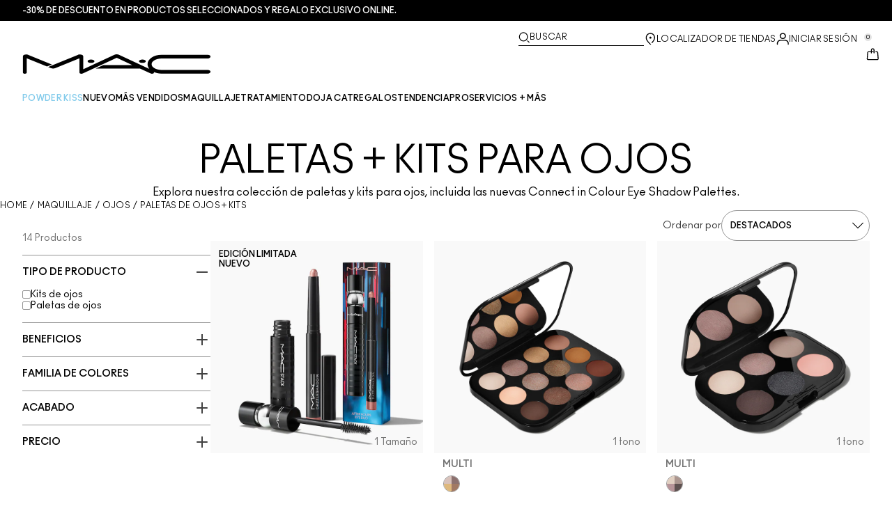

--- FILE ---
content_type: text/html; charset=utf-8
request_url: https://www.maccosmetics.es/products/eyes/eye-palettes-kits
body_size: 40735
content:
<!DOCTYPE html>
<html lang="es-ES" dir="ltr" data-lang="es-ES">
  <head>
    <meta content="ESAqIQsLOwsvDTANDR5tdBBaexgWBA4exBeQrndMWRohGPU0e7LBnWBS" name="csrf-token">
    <title>Paletas de sombras de ojos | Paletas de maquillaje | M∙A∙C Cosmetics - Sitio oficial</title>
<meta name="turbo-visit-control" content="reload">
<meta charset="utf-8">
<meta http-equiv="X-UA-Compatible" content="IE=edge">
<meta name="viewport" content="width=device-width, initial-scale=1.0">


<link rel="preconnect" href="https://assets.sdcdn.io">
<link rel="preconnect" href="https://assets.sdcdn.io" crossorigin>
<link rel="preconnect" href="https://sdcdn.io">
<link rel="preconnect" href="https://sdcdn.io" crossorigin>
<link rel="preconnect" href="https://cdn.cookielaw.org">
<link rel="preconnect" href="https://cdn.cookielaw.org" crossorigin>
<link rel="canonical" href="https://www.maccosmetics.es/products/eyes/eye-palettes-kits"><link rel="alternate" href="https://www.maccosmetics.gr/products/13835/eye-palettes-kits" hreflang="el-gr"><link rel="alternate" href="https://www.maccosmetics.com.au/products/13835/products/makeup/eyes/eye-palettes-kits" hreflang="en-au"><link rel="alternate" href="https://www.maccosmetics.be/be/en/products/13835/products/makeup/eyes/eye-palettes-kits" hreflang="en-be"><link rel="alternate" href="https://www.maccosmetics.ca/products/13835/products/makeup/eyes/eye-palettes-kits" hreflang="en-ca"><link rel="alternate" href="https://www.maccosmetics.co.uk/products/13835/products/makeup/eyes/eye-palettes-kits" hreflang="en-gb"><link rel="alternate" href="https://www.maccosmetics.nl/nl/en/products/13835/products/makeup/eyes/eye-palettes-kits" hreflang="en-nl"><link rel="alternate" href="https://www.maccosmetics.nl/products/13835/products/makeup/eyes/eye-palettes-kits" hreflang="en-nl"><link rel="alternate" href="https://www.maccosmetics.co.nz/products/13835/products/makeup/eyes/eye-palettes-kits" hreflang="en-nz"><link rel="alternate" href="https://www.maccosmetics.com/products/13835/products/makeup/eyes/eye-palettes-kits" hreflang="en-us"><link rel="alternate" href="https://www.maccosmetics.cl/paletas-de-sombras" hreflang="es-cl"><link rel="alternate" href="https://www.maccosmetics.com.mx/products/13835/productos/maquillaje/ojos/paletas-de-sombra-kits" hreflang="es-mx"><link rel="alternate" href="https://www.maccosmetics.be/fr/products/eyes/eye-palettes-kits" hreflang="fr-be"><link rel="alternate" href="https://www.maccosmetics.co.il/products/13835/%d7%9e%d7%95%d7%a6%d7%a8%d7%99%d7%9d/%d7%90%d7%99%d7%a4%d7%95%d7%a8/%d7%a2%d7%99%d7%a0%d7%99%d7%99%d7%9d/%d7%a4%d7%9c%d7%98%d7%95%d7%aa" hreflang="he-il"><link rel="alternate" href="https://www.maccosmetics.jp/products/13835/makeup/eyes/eyepalettes-kits" hreflang="ja-jp"><link rel="alternate" href="https://www.maccosmetics.co.kr/products/13835/makeup/eyepalettes-kits" hreflang="ko-kr"><link rel="alternate" href="https://www.maccosmetics.be/be/nl/products/13835/products/makeup/eyes/eye-palettes-kits" hreflang="nl-be"><link rel="alternate" href="https://www.maccosmetics.nl/products/eyes/eye-palettes-kits" hreflang="nl-nl"><link rel="alternate" href="https://www.maccosmetics.com.br/products/13835/produtos/maquiagem/olhos/paletas-e-kits-para-os-olhos" hreflang="pt-br"><link rel="alternate" href="https://www.maccosmetics.com.tr/products/13835/urunler/makyaj/goz/goz-paletler-kitleri" hreflang="tr-tr"><link rel="alternate" href="https://www.maccosmetics.com/products/13835/products/makeup/eyes/eye-palettes-kits" hreflang="x-default"><link rel="alternate" href="https://www.maccosmetics.com.cn/products/13835" hreflang="zh-cn"><link rel="alternate" href="https://www.maccosmetics.com.tw/products/13835/eyepalettes-kits" hreflang="zh-tw"><link rel="alternate" media="handheld" href="https://m.maccosmetics.es/products/eyes/eye-palettes-kits"><link rel="alternate" media="only screen and (max-width: 640px)" href="https://m.maccosmetics.es/products/eyes/eye-palettes-kits">
<meta name="description" content="Da rienda suelta a la artista que llevas dentro con las paletas de sombras de ojos de M∙A∙C en colores coordinados y tonos de tendencia. Envío gratuito para los kits de sombras de ojos."><meta property="og:description" content="Da rienda suelta a la artista que llevas dentro con las paletas de sombras de ojos de M∙A∙C en colores coordinados y tonos de tendencia. Envío gratuito para los kits de sombras de ojos."><meta property="og:title" content="Paletas de sombras de ojos | Paletas de maquillaje | M∙A∙C Cosmetics - Sitio oficial"><meta property="og:type" content="website"><meta property="og:url" content="https://www.maccosmetics.es/products/eyes/eye-palettes-kits">

<script type="application/ld+json">
  {"@context":"http://www.schema.org","@graph":[{"name":"Paletas de sombras de ojos | Paletas de maquillaje | M∙A∙C Cosmetics - Sitio oficial","description":"Da rienda suelta a la artista que llevas dentro con las paletas de sombras de ojos de M∙A∙C en colores coordinados y tonos de tendencia. Envío gratuito para los kits de sombras de ojos.","url":"https://www.maccosmetics.es/products/eyes/eye-palettes-kits","@type":["FAQPage"],"@id":"https://www.maccosmetics.es/products/eyes/eye-palettes-kits#faq","dateModified":"2026-01-20T03:42:50.849238Z","datePublished":"2026-01-20T03:42:50.849238Z","inLanguage":"es-ES","mainEntity":[{"@id":"https://www.maccosmetics.es/products/eyes/eye-palettes-kits#question-1"},{"@id":"https://www.maccosmetics.es/products/eyes/eye-palettes-kits#question-2"},{"@id":"https://www.maccosmetics.es/products/eyes/eye-palettes-kits#question-3"},{"@id":"https://www.maccosmetics.es/products/eyes/eye-palettes-kits#question-4"}]},[{"name":"¿CUÁL ES LA MEJOR PALETA DE OJOS?","position":1,"@type":"Question","@id":"https://www.maccosmetics.es/products/eyes/eye-palettes-kits#question-1","inLanguage":"es-ES","acceptedAnswer":{"text":"<p>Las paletas de ojos son una forma estupenda de jugar con el color de la sombra de ojos y crear el look que quieres sin tener que recurrir a varias sombras de ojos individuales. M·A·C ofrece una amplia gama de paletas de ojos en una variedad de colores, texturas, acabados y temáticas de color. Las paletas de sombras de ojos <a href=\"/product/13835/64835/products/makeup/eyes/eye-palettes-kits/art-library-nude-model\">M·A·C Art Library</a> vienen en una variedad de temáticas de color que se pueden utilizar para crear cualquier cosa, desde unos dramáticos ojos ahumados de medianoche hasta un look de neón al atardecer.</p>","@type":"Answer","inLanguage":"es-ES"}},{"name":"¿CUÁLES SON LAS MEJORES PALETAS DE SOMBRAS DE OJOS PARA LOS OJOS MARRONES?","position":2,"@type":"Question","@id":"https://www.maccosmetics.es/products/eyes/eye-palettes-kits#question-2","inLanguage":"es-ES","acceptedAnswer":{"text":"<p>Los ojos marrones se complementan con casi cualquier color. Los azules, ciruelas y verdes fríos funcionan bien y pueden añadir un efecto dramático a los ojos marrones claros o medios. Si quieres un look más neutro, juega con los tonos nude o burdeos, como los que se encuentran en la paleta <a href=\"/product/13835/54570/products/makeup/eyes/eye-palettes-kits/eye-shadow-x-9-semi-sweet-times-nine\">Eye Shadow x 9: Semi-Sweet Times Nine</a>.</p><br>\n<p>Las mejores paletas de sombras de ojos para los ojos marrones más oscuros deben tener colores vivos y brillantes, como el violeta o el plateado. Utiliza tu color favorito a lo largo de la línea de las pestañas inferiores y en todo el párpado para realzar la forma del ojo y completar el look.</p>","@type":"Answer","inLanguage":"es-ES"}},{"name":"¿CUÁLES SON LAS MEJORES PALETAS DE SOMBRAS DE OJOS PARA LOS OJOS AZULES?","position":3,"@type":"Question","@id":"https://www.maccosmetics.es/products/eyes/eye-palettes-kits#question-3","inLanguage":"es-ES","acceptedAnswer":{"text":"<p>Los colores azules naturales de los ojos pueden ir desde el azul profundo del océano hasta el gris helado. Los tonos tierra, como los utilizados en la paleta <a href=\"/product/13835/54414/products/makeup/eyes/eye-palettes-kits/eye-shadow-x-9-amber-times-nine\">Eye Shadow x 9: Amber Times Nine</a>, combinan perfectamente con todos los tonos de ojos azules. Mezclar y superponer tonos claros de marrón, naranja, melocotón y azul puede hacer que los ojos azules destaquen.</p><br>\n<p>Las paletas de sombras de ojos ahumados con acabados metálicos son una forma estupenda de crear un look espectacular que haga resaltar los ojos azules.</p>","@type":"Answer","inLanguage":"es-ES"}},{"name":"¿CUÁLES SON LAS MEJORES PALETAS DE SOMBRAS DE OJOS PARA LOS OJOS VERDES?","position":4,"@type":"Question","@id":"https://www.maccosmetics.es/products/eyes/eye-palettes-kits#question-4","inLanguage":"es-ES","acceptedAnswer":{"text":"<p>Los ojos verdes tienden a ser luminosos por naturaleza, así que no es necesario contrastarlos demasiado con colores llamativos. En vez, opta por paletas suaves que incluyan sombras de ojos marrones, carbón, grises y verde bosque para ojos verdes, como la paleta <a href=\"/product/13835/54416/products/makeup/eyes/eye-palettes-kits/eye-shadow-x-9-dusky-rose-times-nine\">Eye Shadow x 9: Dusky Rose Times Nine</a>. Los ojos verdes quedan muy bien cuando se combinan con rosas, taupes o tonos terrosos con subtonos rojos o reflejos dorados, mientras que los tonos morados, desde el lavanda hasta el berenjena, añaden un rico contraste a la mirada.</p><br>\n<p>Si quieres un efecto más dramático para resaltar los ojos verdes, te sugerimos que juegues con sombras de ojos marrones brillantes y grises carbón durante el día. Para un acabado más elaborado, prueba a mezclar colores como el morado apagado, el rosa pastel, el rojo vino y el oro rosa para que tus ojos destaquen aún más por la noche.</p>","@type":"Answer","inLanguage":"es-ES"}}]]}
</script>



<script type="application/ld+json">
  {"@type":"BreadcrumbList","@context":"https://schema.org","itemListElement":[{"name":"Home","position":1,"item":"https://www.maccosmetics.es/","@type":"ListItem"},{"name":"Maquillaje","position":2,"item":"https://www.maccosmetics.es/products/maquillaje","@type":"ListItem"},{"name":"Ojos","position":3,"item":"https://www.maccosmetics.es/products/maquillaje/ojos","@type":"ListItem"},{"name":"Paletas de ojos + Kits","position":4,"item":"https://www.maccosmetics.es/products/maquillaje/ojos/paletas-de-ojos-kits","@type":"ListItem"}]}
</script>
<link rel="shortcut icon" type="image/x-icon" href="/brands/mac/favicon-53233fa7b1fa71bb5005113732a45fc6.ico?vsn=d">
<link rel="apple-touch-icon" href="/brands/mac/apple-touch-icon-0037bb3168955e9a4c60e11fce29c8ef.png?vsn=d">

  
  


<link rel="preload" as="image" fetchpriority="high" imagesizes="(min-width: 320px) and (max-width: 767px) 90vw, (min-width: 768px) and (max-width: 1339px) and (orientation: portrait) 45vw, (min-width: 1024px) and (max-width: 1439px) and (orientation: landscape) 45vw, (min-width: 1440px) 20vw, 333px" imagesrcset="https://sdcdn.io/mc/mc_sku_S7YS01_3000x3000_0S.png?width=335px&amp;height=418px 335w, https://sdcdn.io/mc/mc_sku_S7YS01_3000x3000_0S.png?width=650px&amp;height=750px 354w, https://sdcdn.io/mc/mc_sku_S7YS01_3000x3000_0S.png?width=650px&amp;height=750px 315w, https://sdcdn.io/mc/mc_sku_S7YS01_3000x3000_0S.png?width=650px&amp;height=750px 472w" media="(max-width: 1023px)">

  <link as="font" fetchpriority="high" href="/_fonts/maccosmetics/Ano/AnoBold-Regular.woff2" rel="preload" type="font/woff2" crossorigin>

  <link as="font" fetchpriority="high" href="/_fonts/maccosmetics/Ano/AnoRegular-Regular.woff2" rel="preload" type="font/woff2" crossorigin>

  <link as="font" fetchpriority="high" href="/_fonts/maccosmetics/Ano/AnoBlack-Regular.woff2" rel="preload" type="font/woff2" crossorigin>

  <link as="font" fetchpriority="high" href="/_fonts/maccosmetics/Roboto/RobotoMono-Regular.woff2" rel="preload" type="font/woff2" crossorigin>

  <link as="font" fetchpriority="high" href="/_fonts/maccosmetics/Roboto/RobotoMono-Bold.woff2" rel="preload" type="font/woff2" crossorigin>

<style>
  @font-face {
  font-family: "Ano";
  src: url("/_fonts/maccosmetics/Ano/AnoBold-Regular.woff2") format("woff2");
  font-weight: 700;
  font-style: normal;
}

@font-face {
  font-family: "Ano";
  src: url("/_fonts/maccosmetics/Ano/AnoRegular-Regular.woff2") format("woff2");
  font-weight: 400;
  font-style: normal;
}

@font-face {
  font-family: "Ano";
  src: url("/_fonts/maccosmetics/Ano/AnoBlack-Regular.woff2") format("woff2");
  font-weight: 900;
  font-style: normal;
}

/* A necessary font-face for Ano Regular to be bold without changing font weight*/
@font-face {
  font-family: "Ano Regular";
  src: url("/_fonts/maccosmetics/Ano/AnoRegular-Regular.woff2") format("woff2");
  font-weight: 400;
  font-style: normal;
}

@font-face {
  font-family: "Ano Bold Regular";
  src: url("/_fonts/maccosmetics/Ano/AnoBold-Regular.woff2") format("woff2");
  font-weight: 400;
  font-style: normal;
}

@font-face {
  font-family: "Ano Black Regular";
  src: url("/_fonts/maccosmetics/Ano/AnoBlack-Regular.woff2") format("woff2");
  font-weight: 400;
  font-style: normal;
}

@font-face {
  font-family: "Roboto Mono Regular";
  src: url("/_fonts/maccosmetics/Roboto/RobotoMono-Regular.woff2") format("woff2");
  font-weight: 400;
  font-style: normal;
}

@font-face {
  font-family: "Roboto Mono Bold";
  src: url("/_fonts/maccosmetics/Roboto/RobotoMono-Bold.woff2") format("woff2");
  font-weight: 400;
  font-style: normal;
}

</style>
<link phx-track-static rel="stylesheet" type="text/css" href="/assets/app-c4953fb55d5aa79f226a94c25bd78517.css?vsn=d">
<link phx-track-static rel="stylesheet" type="text/css" href="/brands/default/vars-2e7a9e5aba9c486d87d03bd8e80ce7a6.css?vsn=d">
<link phx-track-static rel="stylesheet" type="text/css" href="/brands/default/token_vars-b5845b4b59c8358d00077bbdb3088661.css?vsn=d">
<link phx-track-static rel="stylesheet" href="/brands/mac/vars-d4396db7dd8b376a13a9c46347b18061.css?vsn=d">
<link phx-track-static rel="stylesheet" type="text/css" href="/brands/mac/token_vars-93685e319466dc838fb92c493c55eb42.css?vsn=d">
<link phx-track-static rel="stylesheet" type="text/css" href="/brands/mac/token_vars_md-3c86401e2867d3dd47f4bbae1aacf80e.css?vsn=d">
<link phx-track-static rel="stylesheet" type="text/css" href="/brands/default/token_classes-2f6e656fe2e32fea91c05976723373b5.css?vsn=d">






  
  <style id="elc-styled-components-wrapper" data-styled="active"></style>
  
  


  <script src="https://js.sentry-cdn.com/52f2679b6ee3c36328869efbeab55e91.min.js" crossorigin="anonymous">
  </script>
  <script>
  if (window.Sentry) {
    Sentry.onLoad(function() {
      Sentry.init({
        dsn: "https://52f2679b6ee3c36328869efbeab55e91@o1412351.ingest.sentry.io/4506179240460288",
        denyUrls: [
          "akam/",
          "boomerang/",
          "braze",
          "maps/api",
          "otBannerSdk",
          "resources/",
          "scripttemplates",
          "sentryWrapped",
          "smartserve",
          "static/",
          "tag-builds",
          "tag/tag",
          "ymkmodule"
        ],
        ignoreErrors: [
          "_AutofillCallbackHandler",
          "AbortError",
          "Attempt to use history.replaceState() more than 100 times per 30 seconds",
          "Cannot read properties of null",
          "Cannot read properties of undefined",
          "Failed to fetch",
          "Failed to load script",
          "Failed to read the 'sessionStorage' property from 'Window': Access is denied for this document.",
          "Non-Error exception captured with keys",
          "NotAllowedError",
          "null is not an object",
          "PerformanceMonitoringJavascriptInterface",
          "Script error",
          "The operation is insecure",
          "The operation was aborted",
          "triggerType",
          "TypeError: null is not an object (evaluating 'window.top.document')",
          "undefined is not an object",
          "window.webkit.messageHandlers"
        ],
        environment: "prod",
        release: "sha-d9be27b"
      });
      Sentry.setTag('tenant', "maccosmetics.es");
      Sentry.setTag('region', "emea");
    });
  }
  </script>

<script defer phx-track-static type="text/javascript" src="/assets/app-0cbfa7433c9ea7d170c0ca861840e0a0.js?vsn=d">
</script>
    
  
<script>(window.BOOMR_mq=window.BOOMR_mq||[]).push(["addVar",{"rua.upush":"false","rua.cpush":"false","rua.upre":"false","rua.cpre":"false","rua.uprl":"false","rua.cprl":"false","rua.cprf":"false","rua.trans":"SJ-10a255ab-a3ce-478d-95cc-0301a9e4d919","rua.cook":"true","rua.ims":"false","rua.ufprl":"false","rua.cfprl":"true","rua.isuxp":"false","rua.texp":"norulematch","rua.ceh":"false","rua.ueh":"false","rua.ieh.st":"0"}]);</script>
                              <script>!function(e){var n="https://s.go-mpulse.net/boomerang/";if("False"=="True")e.BOOMR_config=e.BOOMR_config||{},e.BOOMR_config.PageParams=e.BOOMR_config.PageParams||{},e.BOOMR_config.PageParams.pci=!0,n="https://s2.go-mpulse.net/boomerang/";if(window.BOOMR_API_key="KYZ55-AKF2B-LXQHC-LSPHF-3R2P5",function(){function e(){if(!r){var e=document.createElement("script");e.id="boomr-scr-as",e.src=window.BOOMR.url,e.async=!0,o.appendChild(e),r=!0}}function t(e){r=!0;var n,t,a,i,d=document,O=window;if(window.BOOMR.snippetMethod=e?"if":"i",t=function(e,n){var t=d.createElement("script");t.id=n||"boomr-if-as",t.src=window.BOOMR.url,BOOMR_lstart=(new Date).getTime(),e=e||d.body,e.appendChild(t)},!window.addEventListener&&window.attachEvent&&navigator.userAgent.match(/MSIE [67]\./))return window.BOOMR.snippetMethod="s",void t(o,"boomr-async");a=document.createElement("IFRAME"),a.src="about:blank",a.title="",a.role="presentation",a.loading="eager",i=(a.frameElement||a).style,i.width=0,i.height=0,i.border=0,i.display="none",o.appendChild(a);try{O=a.contentWindow,d=O.document.open()}catch(_){n=document.domain,a.src="javascript:var d=document.open();d.domain='"+n+"';void 0;",O=a.contentWindow,d=O.document.open()}if(n)d._boomrl=function(){this.domain=n,t()},d.write("<bo"+"dy onload='document._boomrl();'>");else if(O._boomrl=function(){t()},O.addEventListener)O.addEventListener("load",O._boomrl,!1);else if(O.attachEvent)O.attachEvent("onload",O._boomrl);d.close()}function a(e){window.BOOMR_onload=e&&e.timeStamp||(new Date).getTime()}if(!window.BOOMR||!window.BOOMR.version&&!window.BOOMR.snippetExecuted){window.BOOMR=window.BOOMR||{},window.BOOMR.snippetStart=(new Date).getTime(),window.BOOMR.snippetExecuted=!0,window.BOOMR.snippetVersion=14,window.BOOMR.url=n+"KYZ55-AKF2B-LXQHC-LSPHF-3R2P5";var i=document.currentScript||document.getElementsByTagName("script")[0],o=i.parentNode,r=!1,d=document.createElement("link");if(d.relList&&"function"==typeof d.relList.supports&&d.relList.supports("preload")&&"as"in d)window.BOOMR.snippetMethod="p",d.href=window.BOOMR.url,d.rel="preload",d.as="script",d.addEventListener("load",e),d.addEventListener("error",function(){t(!0)}),setTimeout(function(){if(!r)t(!0)},3e3),BOOMR_lstart=(new Date).getTime(),o.appendChild(d);else t(!1);if(window.addEventListener)window.addEventListener("load",a,!1);else if(window.attachEvent)window.attachEvent("onload",a)}}(),"".length>0)if(e&&"performance"in e&&e.performance&&"function"==typeof e.performance.setResourceTimingBufferSize)e.performance.setResourceTimingBufferSize();!function(){if(BOOMR=e.BOOMR||{},BOOMR.plugins=BOOMR.plugins||{},!BOOMR.plugins.AK){var n="true"=="true"?1:0,t="cookiepresent",a="amjnzvfyd4gio2lo7vta-f-1dab3b699-clientnsv4-s.akamaihd.net",i="false"=="true"?2:1,o={"ak.v":"39","ak.cp":"1511090","ak.ai":parseInt("944143",10),"ak.ol":"0","ak.cr":9,"ak.ipv":4,"ak.proto":"h2","ak.rid":"10be7b11","ak.r":39738,"ak.a2":n,"ak.m":"dscx","ak.n":"essl","ak.bpcip":"3.18.220.0","ak.cport":36838,"ak.gh":"184.30.43.135","ak.quicv":"","ak.tlsv":"tls1.3","ak.0rtt":"","ak.0rtt.ed":"","ak.csrc":"-","ak.acc":"","ak.t":"1768881510","ak.ak":"hOBiQwZUYzCg5VSAfCLimQ==S2kNlwq25w46hTWthCmDeSbwJVyJF22IYjgk8fHydbIgIEJdwyxkv+nBHdjBvbyK5zezI7bStpTFYm1pnmi6dfCpA4N9g9HkiD5IFssm0b1QTPQm5FWzI9F/[base64]","ak.pv":"139","ak.dpoabenc":"","ak.tf":i};if(""!==t)o["ak.ruds"]=t;var r={i:!1,av:function(n){var t="http.initiator";if(n&&(!n[t]||"spa_hard"===n[t]))o["ak.feo"]=void 0!==e.aFeoApplied?1:0,BOOMR.addVar(o)},rv:function(){var e=["ak.bpcip","ak.cport","ak.cr","ak.csrc","ak.gh","ak.ipv","ak.m","ak.n","ak.ol","ak.proto","ak.quicv","ak.tlsv","ak.0rtt","ak.0rtt.ed","ak.r","ak.acc","ak.t","ak.tf"];BOOMR.removeVar(e)}};BOOMR.plugins.AK={akVars:o,akDNSPreFetchDomain:a,init:function(){if(!r.i){var e=BOOMR.subscribe;e("before_beacon",r.av,null,null),e("onbeacon",r.rv,null,null),r.i=!0}return this},is_complete:function(){return!0}}}}()}(window);</script></head>
  <body class="overflow-x-hidden bg-bg text-body">
    <div id="phx-GIxUXLZC1nhdGnzC" data-phx-main data-phx-session="SFMyNTY.[base64].TIhTLAkNZVq_lX18nEMVXzY7KckMgAgHn5dcyHi0Aso" data-phx-static="SFMyNTY.[base64].youCOeNXEo3mPHww3CwgDyL63ykFy7sqYcDxPniV_to">
  

  <div class="relative font-body max-md:h-full">
    <div id="hook-relay" phx-hook="HookRelay"></div>
    
    <section class="search_overlay fixed max-xl:top-0 hidden w-full h-full pt-4 m-auto bg-transparent min-h-96" data-controller="search" id="predictive_search_section" phx-hook="predictiveSearch">
      <div></div>
    </section>
    <div class="min-h-screen">
      <header class="layout-header" data-controller="header-scroll mobile-header gnav-account " data-header-scroll-target="header" data-gnav-account-user-account-path-value="/account/index.tmpl" phx-update="ignore" id="enterprise-header" vulcan-id="header">
  <div class="skip-link">
    <p>
      <a href="#main-content">::elc_general.skip_link::</a>
    </p>
  </div>

  <div class="promo-bar">
  <div class="promo-bar-inner-container">
    <p class="promo-bar-paragraph">
      





<a href="/winter-sales" class="promo-bar-left-text">
  
  
  
    -30% de descuento en productos seleccionados y REGALO  Exclusivo online.
  
</a>




      
    </p>

    
  </div>
</div>

  <div class="gnav-desktop-overlay-shadow"></div>

  <div class="header-background relative w-full">
    <div class="header-container">
      
      <div>
  <div class="utility-nav">
    <button aria-label="::elc_general.aria_menu::" class="mobile-header-secondary-links-inner-container" type="button" id="menu-button" data-action="mobile-header#toggleSidebar keydown.enter-&gt;mobile-header#focusSidebarOnOpen">
  
  <svg class="header-secondary-links-icon" fill="none" height="19" viewbox="0 0 19 19" width="19" xmlns="http://www.w3.org/2000/svg"><path d="M17.969 14.5968L18.0574 14.6008C18.4933 14.6453 18.833 15.0153 18.833 15.4651C18.833 15.9149 18.4933 16.2849 18.0574 16.3294L17.969 16.3334H1.69706C1.21964 16.3334 0.833008 15.9449 0.833008 15.4651C0.833008 14.9854 1.21964 14.5968 1.69706 14.5968H17.969ZM17.969 8.46511L18.0574 8.4691C18.4933 8.51359 18.833 8.88361 18.833 9.33337C18.833 9.78314 18.4933 10.1532 18.0574 10.1976L17.969 10.2016H1.69706C1.21964 10.2016 0.833008 9.81312 0.833008 9.33337C0.833008 8.85362 1.21964 8.46511 1.69706 8.46511H17.969ZM17.969 2.33337L18.0574 2.33737C18.4933 2.38185 18.833 2.75187 18.833 3.20164C18.833 3.6514 18.4933 4.02143 18.0574 4.06591L17.969 4.0699H1.69706C1.21964 4.0699 0.833008 3.68139 0.833008 3.20164C0.833008 2.72189 1.21964 2.33337 1.69706 2.33337H17.969Z" fill="black"></path></svg>

  <span class="screen-reader-only levelOne">
    ::elc_general.menu::
  </span>
  
</button>





    <a href="/" title="MAC Cosmetics" class="utility-nav-logo">
  
  <svg class="header-brand-logo" fill="none" height="52" viewbox="0 0 500 52" width="500" xmlns="http://www.w3.org/2000/svg"><title>Mac Cosmetics logo</title><path fill-rule="evenodd" clip-rule="evenodd" d="M493.098 41.6178H369.266C354.716 41.6178 343.035 34.5796 343.035 26.3172C343.035 18.0548 354.716 11.0165 369.266 11.0165H493.098C496.921 11.0165 500 8.7724 500 6.12029C500 3.36615 496.921 1.22406 493.098 1.22406H369.266C348.45 1.22406 332.201 12.2406 332.201 26.4192C332.201 30.7034 333.583 34.6816 336.875 38.8639L257.118 1.73408C254.78 0.612029 252.55 0 249.895 0C247.24 0 245.116 0.612029 242.673 1.73408L160.792 39.7819V5.50825C160.792 2.75412 156.969 0.612029 152.19 0.612029C149.004 0.612029 147.092 1.42806 147.092 1.42806L67.229 33.8656L74.1321 36.6197C76.2561 37.4357 78.1677 37.8437 80.5041 37.8437C82.8406 37.8437 84.7522 37.4357 86.8762 36.6197L150.703 10.6085V48.5543C150.703 50.3902 153.04 51.8184 155.801 51.8184H156.226C157.5 51.8184 158.668 51.5123 159.624 51.1043L250.002 9.18041L291.526 28.5614H214.424L193.928 38.0478H312.024L340.38 51.2064C341.336 51.6145 342.504 51.9203 343.777 51.9203C346.858 51.9203 349.301 50.4924 349.301 48.6562C349.301 48.4523 349.301 47.9421 348.769 47.3302C354.185 49.6763 361.089 51.5123 369.266 51.4104H493.098C496.921 51.4104 500 49.1662 500 46.5142C499.893 43.76 496.814 41.6178 493.098 41.6178ZM181.511 22.9326C186.609 22.9326 190.644 20.9944 190.644 18.5463C190.644 16.2002 186.504 14.1601 181.511 14.1601C176.414 14.1601 172.378 16.0982 172.378 18.5463C172.378 20.9944 176.52 22.9326 181.511 22.9326ZM309.269 18.5463C309.269 16.0982 313.411 14.1601 318.402 14.1601C323.5 14.1601 327.535 16.2002 327.535 18.5463C327.535 20.9944 323.5 22.9326 318.402 22.9326C313.304 22.9326 309.269 20.9944 309.269 18.5463ZM13.7 1.40566L77.4209 27.3149L64.1458 32.619L10.1954 10.6881V48.7359C10.1954 50.5719 7.96511 52 5.09768 52C2.33644 52 0 50.5719 0 48.7359V5.48585C0 2.73173 3.82325 0.487623 8.60232 0.589626C11.6822 0.589626 13.7 1.40566 13.7 1.40566Z" fill="black"></path></svg>

  <span class="screen-reader-only">MAC Cosmetics</span>
</a>



    <div class="desktop-header-secondary-links-container">
      <div class="vulcan-loading" phx-connected="[[&quot;remove_class&quot;,{&quot;names&quot;:[&quot;vulcan-loading&quot;]}]]">
        <button aria-label="Buscar" class="desktop-header-search-container" type="button" vulcan-id="search-icon-desktop" vulcan-toggle="predictive">
  
  <svg class="header-search-icon" fill="none" height="17" viewbox="0 0 17 17" width="17" xmlns="http://www.w3.org/2000/svg"><path d="M13.8468 12.6427L16.623 15.2102C16.8772 15.4473 16.9052 15.8432 16.6821 16.1116C16.4564 16.383 16.0683 16.4056 15.8106 16.1778L15.8062 16.1739L13.0399 13.6155L13.8468 12.6427Z" fill="black"></path><path fill-rule="evenodd" clip-rule="evenodd" d="M7.60171 1.61323C4.54901 1.61323 2.0743 4.16482 2.0743 7.31237C2.0743 10.4599 4.54901 13.0115 7.60171 13.0115C10.6544 13.0115 13.1291 10.4599 13.1291 7.31237C13.1291 4.16482 10.6544 1.61323 7.60171 1.61323ZM0.833008 7.31237C0.833008 3.45798 3.86346 0.333374 7.60171 0.333374C11.34 0.333374 14.3704 3.45798 14.3704 7.31237C14.3704 11.1668 11.34 14.2914 7.60171 14.2914C3.86346 14.2914 0.833008 11.1668 0.833008 7.31237Z" fill="black"></path></svg>

  <span class="header-search-text levelOne">
    Buscar
  </span>
  
</button>




      </div>

      





<a href="/store-locator" class="desktop-header-secondary-links-inner-container desktop-header-accessibility-location" phx-click="[[&quot;dispatch&quot;,{&quot;detail&quot;:{&quot;event_name&quot;:&quot;analytics.gnavPromo&quot;,&quot;payload&quot;:{&quot;promo_pos&quot;:[&quot;&quot;],&quot;promo_name&quot;:&quot;Localizador de tiendas&quot;}},&quot;event&quot;:&quot;phx:trackEvent&quot;}]]">
  
  <svg class="header-secondary-links-icon" fill="none" height="19" viewbox="0 0 19 19" width="19" xmlns="http://www.w3.org/2000/svg"><path d="M9.82773 9.10753C10.6819 9.10753 11.3765 8.39155 11.3765 7.51098C11.3765 6.63041 10.6819 5.91443 9.82773 5.91443C8.97351 5.91443 8.27895 6.63041 8.27895 7.51098C8.27895 8.39155 8.97351 9.10753 9.82773 9.10753Z" fill="black"></path><path fill-rule="evenodd" clip-rule="evenodd" d="M2.83301 7.77432C2.83301 2.94357 6.44249 0.333374 9.82773 0.333374C11.7665 0.333374 13.6262 1.12214 14.939 2.50135L14.9397 2.5021C16.2324 3.86926 16.8792 5.70595 16.8304 7.79465C16.8289 9.92915 15.5919 12.3476 13.2782 14.9646L13.2734 14.97L12.4251 15.8445L11.3974 14.8881L12.2419 14.0176C14.3884 11.5912 15.4148 9.5036 15.4148 7.81547V7.81117L15.4149 7.80687C15.4609 6.07718 14.941 4.61647 13.929 3.54998C12.8955 2.46132 11.4027 1.82563 9.82773 1.82563C7.11539 1.82563 4.24068 3.92117 4.24068 7.81547C4.24068 8.87183 4.63316 10.0729 5.44962 11.4169C6.26494 12.7591 7.49191 14.2252 9.13203 15.8059L10.8567 17.4195L10.5914 17.651C10.4931 17.7367 10.4016 17.8231 10.2978 17.9218L10.2932 17.9263L9.82773 18.3334L9.36605 17.9296L9.36494 17.9286C7.22124 16.0167 5.59312 14.2121 4.49901 12.5245C3.40577 10.8383 2.83301 9.24897 2.83301 7.77432Z" fill="black"></path></svg>

  <span class="desktop-header-secondary-links-text levelOne">
    Localizador de tiendas
  </span>
  
</a>




      <div id="gnav-account-container" phx-update="ignore">
  <a href="/sign-in" title="Account" class="desktop-header-secondary-links-inner-container desktop-header-accessibility-account" phx-click="[[&quot;dispatch&quot;,{&quot;detail&quot;:{&quot;event_name&quot;:&quot;analytics.gnavPromo&quot;,&quot;payload&quot;:{&quot;promo_pos&quot;:[&quot;gnav&quot;],&quot;promo_name&quot;:&quot;Iniciar sesión&quot;}},&quot;event&quot;:&quot;phx:trackEvent&quot;}]]" data-gnav-account-target="accountLink">
    
  <svg class="header-secondary-links-icon" fill="none" height="19" viewbox="0 0 19 19" width="19" xmlns="http://www.w3.org/2000/svg"><path fill-rule="evenodd" clip-rule="evenodd" d="M5.07976 4.89679C5.07976 7.55883 7.26667 9.58704 9.83951 9.58704C12.4124 9.58704 14.5993 7.68559 14.5993 5.02356C14.5993 2.36153 12.4124 0.333313 9.83951 0.333313C7.26667 0.333313 5.07976 2.23476 5.07976 4.89679ZM6.62346 5.02356C6.62346 3.24887 8.03852 1.85447 9.83951 1.85447C11.6405 1.85447 13.0556 3.37563 13.0556 5.02356C13.0556 6.67148 11.5119 8.06588 9.83951 8.06588C8.16717 8.06588 6.62346 6.79825 6.62346 5.02356Z" fill="black"></path><path d="M0.83374 17.5714V16.1778C0.83374 13.1355 3.25916 10.727 6.32285 10.727H13.3438C16.4075 10.727 18.8329 13.1355 18.8329 16.1778V17.5722H18.8218C18.8214 17.9927 18.478 18.3334 18.0545 18.3334C17.6308 18.3334 17.2872 17.9923 17.2872 17.5714C17.2872 17.5219 17.292 17.4736 17.3011 17.4267V16.1778C17.3011 14.0228 15.5139 12.2481 13.3438 12.2481H6.32285C4.15273 12.2481 2.36558 14.0228 2.36558 16.1778V17.5053C2.36747 17.5271 2.36843 17.5491 2.36843 17.5714C2.36843 17.9923 2.02488 18.3334 1.60108 18.3334C1.17757 18.3334 0.834182 17.9919 0.83374 17.5714Z" fill="black"></path></svg>

    <span class="desktop-header-secondary-links-text" data-gnav-account-target="accountText">
      Iniciar sesión
    </span>
  </a>
</div>
      <button id="cart-icon" type="button" phx-update="ignore" class="ufc-cart-icon-container" data-action="click-&gt;cart-icon#handleCartIconClick mouseenter-&gt;cart-icon#handleMouseEnter setCartIconCount@window-&gt;cart-icon#setItemsCount" data-cart-target="cartButton" data-controller="cart cart-icon" data-cart-icon-is-drawer-disabled-value="false" data-cart-icon-cart-icon-url-value="/cart" data-mounted="true" tabindex="0" aria-label="View items in shopping cart">
  
  <svg class="ufc-cart-icon-svg" fill="none" height="19" viewbox="0 0 19 19" width="19" xmlns="http://www.w3.org/2000/svg"><path fill-rule="evenodd" clip-rule="evenodd" d="M3.01293 7.02234L3.01285 7.02335L2.27935 16.084L2.27914 16.0865C2.23275 16.632 2.64957 16.9854 3.01901 16.9854H16.647C17.0164 16.9854 17.4333 16.632 17.3869 16.0865L17.3867 16.084L16.6532 7.03182C16.6116 6.5462 16.2363 6.2721 15.9133 6.2721H14.0338V4.92408H15.9133C17.107 4.92408 18.001 5.85333 18.0917 6.92558L18.0919 6.92783L18.8254 15.9797L18.8255 15.9809C18.9268 17.1798 17.9918 18.3334 16.647 18.3334H3.01901C1.67428 18.3334 0.739336 17.18 0.840489 15.9811L0.840607 15.9797L1.57427 6.91711C1.66502 5.84486 2.55905 4.91561 3.7527 4.91561H11.1064V6.26363H3.7527C3.42973 6.26363 3.05452 6.53673 3.01293 7.02234Z" fill="black"></path><path fill-rule="evenodd" clip-rule="evenodd" d="M7.11643 3.05712C7.11643 1.62208 8.26485 0.333374 9.83294 0.333374C11.3891 0.333374 12.5494 1.60983 12.5494 3.05712V7.48693C12.5494 7.85918 12.2264 8.16094 11.8279 8.16094C11.4294 8.16094 11.1064 7.85918 11.1064 7.48693V3.05712C11.1064 2.23445 10.4696 1.68139 9.83294 1.68139C9.19172 1.68139 8.55949 2.23914 8.55949 3.05712V7.48693C8.55949 7.85918 8.23645 8.16094 7.83796 8.16094C7.43947 8.16094 7.11643 7.85918 7.11643 7.48693V3.05712Z" fill="black"></path></svg>

  <span data-cart-icon-target="itemsCount" class="ufc-cart-icon-count" aria-hidden="true">
    0
  </span>
</button>
    </div>
  </div>

  
  <div class="vulcan-loading" phx-connected="[[&quot;remove_class&quot;,{&quot;names&quot;:[&quot;vulcan-loading&quot;]}]]">
    <button aria-label="Buscar" class="mobile-header-search-container" type="button" vulcan-toggle="predictive">
  
  <svg class="header-search-icon" fill="none" height="17" viewbox="0 0 17 17" width="17" xmlns="http://www.w3.org/2000/svg"><path d="M13.8468 12.6427L16.623 15.2102C16.8772 15.4473 16.9052 15.8432 16.6821 16.1116C16.4564 16.383 16.0683 16.4056 15.8106 16.1778L15.8062 16.1739L13.0399 13.6155L13.8468 12.6427Z" fill="black"></path><path fill-rule="evenodd" clip-rule="evenodd" d="M7.60171 1.61323C4.54901 1.61323 2.0743 4.16482 2.0743 7.31237C2.0743 10.4599 4.54901 13.0115 7.60171 13.0115C10.6544 13.0115 13.1291 10.4599 13.1291 7.31237C13.1291 4.16482 10.6544 1.61323 7.60171 1.61323ZM0.833008 7.31237C0.833008 3.45798 3.86346 0.333374 7.60171 0.333374C11.34 0.333374 14.3704 3.45798 14.3704 7.31237C14.3704 11.1668 11.34 14.2914 7.60171 14.2914C3.86346 14.2914 0.833008 11.1668 0.833008 7.31237Z" fill="black"></path></svg>

  <span class="header-search-text levelOne">
    Buscar
  </span>
  
</button>




  </div>
</div>

      
      <div class="gnav-desktop-header-bottom-row">
        
        <div class="desktop-header-brand-logo-container items-center">
          
          

<a href="/" title="MAC Cosmetics" class="desktop-header-brand-logo">
  
  <svg class="header-brand-logo" fill="none" height="52" viewbox="0 0 500 52" width="500" xmlns="http://www.w3.org/2000/svg"><title>Mac Cosmetics logo</title><path fill-rule="evenodd" clip-rule="evenodd" d="M493.098 41.6178H369.266C354.716 41.6178 343.035 34.5796 343.035 26.3172C343.035 18.0548 354.716 11.0165 369.266 11.0165H493.098C496.921 11.0165 500 8.7724 500 6.12029C500 3.36615 496.921 1.22406 493.098 1.22406H369.266C348.45 1.22406 332.201 12.2406 332.201 26.4192C332.201 30.7034 333.583 34.6816 336.875 38.8639L257.118 1.73408C254.78 0.612029 252.55 0 249.895 0C247.24 0 245.116 0.612029 242.673 1.73408L160.792 39.7819V5.50825C160.792 2.75412 156.969 0.612029 152.19 0.612029C149.004 0.612029 147.092 1.42806 147.092 1.42806L67.229 33.8656L74.1321 36.6197C76.2561 37.4357 78.1677 37.8437 80.5041 37.8437C82.8406 37.8437 84.7522 37.4357 86.8762 36.6197L150.703 10.6085V48.5543C150.703 50.3902 153.04 51.8184 155.801 51.8184H156.226C157.5 51.8184 158.668 51.5123 159.624 51.1043L250.002 9.18041L291.526 28.5614H214.424L193.928 38.0478H312.024L340.38 51.2064C341.336 51.6145 342.504 51.9203 343.777 51.9203C346.858 51.9203 349.301 50.4924 349.301 48.6562C349.301 48.4523 349.301 47.9421 348.769 47.3302C354.185 49.6763 361.089 51.5123 369.266 51.4104H493.098C496.921 51.4104 500 49.1662 500 46.5142C499.893 43.76 496.814 41.6178 493.098 41.6178ZM181.511 22.9326C186.609 22.9326 190.644 20.9944 190.644 18.5463C190.644 16.2002 186.504 14.1601 181.511 14.1601C176.414 14.1601 172.378 16.0982 172.378 18.5463C172.378 20.9944 176.52 22.9326 181.511 22.9326ZM309.269 18.5463C309.269 16.0982 313.411 14.1601 318.402 14.1601C323.5 14.1601 327.535 16.2002 327.535 18.5463C327.535 20.9944 323.5 22.9326 318.402 22.9326C313.304 22.9326 309.269 20.9944 309.269 18.5463ZM13.7 1.40566L77.4209 27.3149L64.1458 32.619L10.1954 10.6881V48.7359C10.1954 50.5719 7.96511 52 5.09768 52C2.33644 52 0 50.5719 0 48.7359V5.48585C0 2.73173 3.82325 0.487623 8.60232 0.589626C11.6822 0.589626 13.7 1.40566 13.7 1.40566Z" fill="black"></path></svg>

</a>
        </div>

        
        <div class="gnav-desktop-container">
  <nav id="desktop-nav" phx-hook="accessibilityDesktopNav" class="gnav-desktop-top-level-container">
    <div class="gnav-desktop-top-level-row">
      <div class="gnav-desktop-nav-item-group ">
        <div class="gnav-desktop-nav-item">
          





<a href="/product/powder-kiss-lip-cheek-mousse" class="gnav-desktop-top-level-title" phx-click="[[&quot;dispatch&quot;,{&quot;detail&quot;:{&quot;event_name&quot;:&quot;analytics.gnavPromo&quot;,&quot;payload&quot;:{&quot;promo_pos&quot;:[&quot;&quot;],&quot;promo_name&quot;:&quot;&lt;span style=\&quot;color:#83CBEB;\&quot;&gt;POWDER KISS&lt;/span&gt;&quot;}},&quot;event&quot;:&quot;phx:trackEvent&quot;}]]" aria-label="::elc_general.view_menu::">
  
  
  
    <span style="color:#83CBEB;">POWDER KISS</span>
  
</a>




          
        </div>

        
        
      </div><div class="gnav-desktop-nav-item-group navbar-level-2-content-group">
        <div class="gnav-desktop-nav-item">
          





<a href="/products/collections" class="gnav-desktop-top-level-title" phx-click="[[&quot;dispatch&quot;,{&quot;detail&quot;:{&quot;event_name&quot;:&quot;analytics.gnavPromo&quot;,&quot;payload&quot;:{&quot;promo_pos&quot;:[&quot;&quot;],&quot;promo_name&quot;:&quot;NUEVO&quot;}},&quot;event&quot;:&quot;phx:trackEvent&quot;}]]" aria-label="::elc_general.view_menu::">
  
  
  
    NUEVO
  
</a>




          <button id="NUEVO" phx-hook="accessibilitySubNavToggle" data-accessibility="trigger" class="gnav-desktop-top-level-accessibility-trigger-container" aria-label="::elc_general.view_menu::">
            
  <svg class="gnav-desktop-top-level-accessibility-trigger-icon" fill="currentColor" height="16" role="button" viewbox="0 0 16 16" width="16" xmlns="http://www.w3.org/2000/svg"><path fill-rule="evenodd" clip-rule="evenodd" d="M8 10.9228L0.677179 3.6L0 4.27718L8 12.2772L16 4.27718L15.3228 3.6L8 10.9228Z" fill="currentColor"></path></svg>

          </button>
        </div>

        
        <div class="gnav-desktop-sub-nav-container">
          <div class="gnav-desktop-sub-nav-content">
            <div class="gnav-desktop-sub-nav-content-column space-y-4">
              







<p class="gnav-desktop-sub-nav-category-title levelOne">
  NOVEDADES
</p>


              
                





<a href="/product/powder-kiss-lip-cheek-mousse" title="Powder Kiss Lip + Cheek Mousse" class="gnav-desktop-sub-nav-item-text" phx-click="[[&quot;dispatch&quot;,{&quot;detail&quot;:{&quot;event_name&quot;:&quot;analytics.gnavPromo&quot;,&quot;payload&quot;:{&quot;promo_pos&quot;:[&quot;&quot;],&quot;promo_name&quot;:&quot;Powder Kiss Lip + Cheek Mousse&quot;}},&quot;event&quot;:&quot;phx:trackEvent&quot;}]]">
  
  
  
    Powder Kiss Lip + Cheek Mousse
  
</a>









<a href="/product/powder-kiss-hazy-matte-lipstick" title="Powder Kiss Hazy Matte Lipstick" class="gnav-desktop-sub-nav-item-text" phx-click="[[&quot;dispatch&quot;,{&quot;detail&quot;:{&quot;event_name&quot;:&quot;analytics.gnavPromo&quot;,&quot;payload&quot;:{&quot;promo_pos&quot;:[&quot;&quot;],&quot;promo_name&quot;:&quot;Powder Kiss Hazy Matte Lipstick&quot;}},&quot;event&quot;:&quot;phx:trackEvent&quot;}]]">
  
  
  
    Powder Kiss Hazy Matte Lipstick
  
</a>









<a href="/hyper-real-skincare" title="Hyper Real" class="gnav-desktop-sub-nav-item-text" phx-click="[[&quot;dispatch&quot;,{&quot;detail&quot;:{&quot;event_name&quot;:&quot;analytics.gnavPromo&quot;,&quot;payload&quot;:{&quot;promo_pos&quot;:[&quot;&quot;],&quot;promo_name&quot;:&quot;Hyper Real&quot;}},&quot;event&quot;:&quot;phx:trackEvent&quot;}]]">
  
  
  
    Hyper Real
  
</a>









<a href="/doja-cat-makeup" title="DOJA CAT" class="gnav-desktop-sub-nav-item-text" phx-click="[[&quot;dispatch&quot;,{&quot;detail&quot;:{&quot;event_name&quot;:&quot;analytics.gnavPromo&quot;,&quot;payload&quot;:{&quot;promo_pos&quot;:[&quot;&quot;],&quot;promo_name&quot;:&quot;DOJA CAT&quot;}},&quot;event&quot;:&quot;phx:trackEvent&quot;}]]">
  
  
  
    DOJA CAT
  
</a>









<a href="/collections-dazzle" title="Dazzle​" class="gnav-desktop-sub-nav-item-text" phx-click="[[&quot;dispatch&quot;,{&quot;detail&quot;:{&quot;event_name&quot;:&quot;analytics.gnavPromo&quot;,&quot;payload&quot;:{&quot;promo_pos&quot;:[&quot;&quot;],&quot;promo_name&quot;:&quot;Dazzle​&quot;}},&quot;event&quot;:&quot;phx:trackEvent&quot;}]]">
  
  
  
    Dazzle​
  
</a>









<a href="/product/skinfinish-lightstruck-liquid-highlighter" title="Skinfinish Lighstruck Liquid Highlighter" class="gnav-desktop-sub-nav-item-text" phx-click="[[&quot;dispatch&quot;,{&quot;detail&quot;:{&quot;event_name&quot;:&quot;analytics.gnavPromo&quot;,&quot;payload&quot;:{&quot;promo_pos&quot;:[&quot;&quot;],&quot;promo_name&quot;:&quot;Skinfinish Lighstruck Liquid Highlighter&quot;}},&quot;event&quot;:&quot;phx:trackEvent&quot;}]]">
  
  
  
    Skinfinish Lighstruck Liquid Highlighter
  
</a>









<a href="/product/lipglass-air" title="Lipglass Air" class="gnav-desktop-sub-nav-item-text" phx-click="[[&quot;dispatch&quot;,{&quot;detail&quot;:{&quot;event_name&quot;:&quot;analytics.gnavPromo&quot;,&quot;payload&quot;:{&quot;promo_pos&quot;:[&quot;&quot;],&quot;promo_name&quot;:&quot;Lipglass Air&quot;}},&quot;event&quot;:&quot;phx:trackEvent&quot;}]]">
  
  
  
    Lipglass Air
  
</a>









<a href="/products/collections" title="Comprar todas las novedades" class="gnav-desktop-sub-nav-item-text" phx-click="[[&quot;dispatch&quot;,{&quot;detail&quot;:{&quot;event_name&quot;:&quot;analytics.gnavPromo&quot;,&quot;payload&quot;:{&quot;promo_pos&quot;:[&quot;&quot;],&quot;promo_name&quot;:&quot;Comprar todas las novedades&quot;}},&quot;event&quot;:&quot;phx:trackEvent&quot;}]]">
  
  
  
    Comprar todas las novedades
  
</a>




              
            </div>

            
            <div class="ml-auto">
              <div class="desktop-sub-menu-tout-container">
                <div class="desktop-sub-menu-tout">
  <a href="/product/hyper-real-skincanvas-waterlight-cream-ha3-moisturizer">
    <img src="https://www.maccosmetics.es/media/export/cms/66336/676x380_5.jpg" alt="/product/hyper-real-skincanvas-waterlight-cream-ha3-moisturizer" class="desktop-sub-menu-tout-image">
    <div class="desktop-sub-menu-tout-text">
      SKINCANVAS™ WATERLIGHT CREAM HA<sup>3</sup> MOISTURIZER
    </div>
  </a>
</div>
<div class="desktop-sub-menu-tout">
  <a href="/product/powder-kiss-lip-cheek-mousse">
    <img src="https://www.maccosmetics.es/media/export/cms/66336/676x380_4.jpg" alt="/product/powder-kiss-lip-cheek-mousse" class="desktop-sub-menu-tout-image">
    <div class="desktop-sub-menu-tout-text">
      Powder Kiss Lip + Cheek Mousse
    </div>
  </a>
</div>
<div class="desktop-sub-menu-tout">
  <a href="/doja-cat-makeup">
    <img src="https://www.maccosmetics.es/media/export/cms/65065/338X190.avif" alt="/doja-cat-makeup" class="desktop-sub-menu-tout-image">
    <div class="desktop-sub-menu-tout-text">
      DOJA CAT SOLO LLEVA M·A·C
    </div>
  </a>
</div>

              </div>
            </div>
          </div>
        </div>
      </div><div class="gnav-desktop-nav-item-group ">
        <div class="gnav-desktop-nav-item">
          





<a href="/products/bestsellers" class="gnav-desktop-top-level-title" phx-click="[[&quot;dispatch&quot;,{&quot;detail&quot;:{&quot;event_name&quot;:&quot;analytics.gnavPromo&quot;,&quot;payload&quot;:{&quot;promo_pos&quot;:[&quot;&quot;],&quot;promo_name&quot;:&quot;MÁS VENDIDOS&quot;}},&quot;event&quot;:&quot;phx:trackEvent&quot;}]]" aria-label="::elc_general.view_menu::">
  
  
  
    MÁS VENDIDOS
  
</a>




          
        </div>

        
        
      </div><div class="gnav-desktop-nav-item-group navbar-level-2-content-group">
        <div class="gnav-desktop-nav-item">
          







<p class="gnav-desktop-top-level-title levelOne">
  MAQUILLAJE
</p>


          <button id="MAQUILLAJE" phx-hook="accessibilitySubNavToggle" data-accessibility="trigger" class="gnav-desktop-top-level-accessibility-trigger-container" aria-label="::elc_general.view_menu::">
            
  <svg class="gnav-desktop-top-level-accessibility-trigger-icon" fill="currentColor" height="16" role="button" viewbox="0 0 16 16" width="16" xmlns="http://www.w3.org/2000/svg"><path fill-rule="evenodd" clip-rule="evenodd" d="M8 10.9228L0.677179 3.6L0 4.27718L8 12.2772L16 4.27718L15.3228 3.6L8 10.9228Z" fill="currentColor"></path></svg>

          </button>
        </div>

        
        <div class="gnav-desktop-sub-nav-container">
          <div class="gnav-desktop-sub-nav-content">
            <div class="gnav-desktop-sub-nav-content-column space-y-4">
              







<p class="gnav-desktop-sub-nav-category-title levelOne">
  Labios
</p>


              
                





<a href="/lip-combo" title="Lip Combo" class="gnav-desktop-sub-nav-item-text" phx-click="[[&quot;dispatch&quot;,{&quot;detail&quot;:{&quot;event_name&quot;:&quot;analytics.gnavPromo&quot;,&quot;payload&quot;:{&quot;promo_pos&quot;:[&quot;&quot;],&quot;promo_name&quot;:&quot;Lip Combo&quot;}},&quot;event&quot;:&quot;phx:trackEvent&quot;}]]">
  
  
  
    Lip Combo
  
</a>









<a href="/products/lips/lipstick-makeup" title="Barras" class="gnav-desktop-sub-nav-item-text" phx-click="[[&quot;dispatch&quot;,{&quot;detail&quot;:{&quot;event_name&quot;:&quot;analytics.gnavPromo&quot;,&quot;payload&quot;:{&quot;promo_pos&quot;:[&quot;&quot;],&quot;promo_name&quot;:&quot;Barras&quot;}},&quot;event&quot;:&quot;phx:trackEvent&quot;}]]">
  
  
  
    Barras
  
</a>









<a href="/products/makeup/lips/lip-liner" title="Perfiladores" class="gnav-desktop-sub-nav-item-text" phx-click="[[&quot;dispatch&quot;,{&quot;detail&quot;:{&quot;event_name&quot;:&quot;analytics.gnavPromo&quot;,&quot;payload&quot;:{&quot;promo_pos&quot;:[&quot;&quot;],&quot;promo_name&quot;:&quot;Perfiladores&quot;}},&quot;event&quot;:&quot;phx:trackEvent&quot;}]]">
  
  
  
    Perfiladores
  
</a>









<a href="/products/lips/lip-gloss" title="Gloss" class="gnav-desktop-sub-nav-item-text" phx-click="[[&quot;dispatch&quot;,{&quot;detail&quot;:{&quot;event_name&quot;:&quot;analytics.gnavPromo&quot;,&quot;payload&quot;:{&quot;promo_pos&quot;:[&quot;&quot;],&quot;promo_name&quot;:&quot;Gloss&quot;}},&quot;event&quot;:&quot;phx:trackEvent&quot;}]]">
  
  
  
    Gloss
  
</a>









<a href="/products/lips/lip-balms-primers" title="Bálsamos de labios + Preparadores" class="gnav-desktop-sub-nav-item-text" phx-click="[[&quot;dispatch&quot;,{&quot;detail&quot;:{&quot;event_name&quot;:&quot;analytics.gnavPromo&quot;,&quot;payload&quot;:{&quot;promo_pos&quot;:[&quot;&quot;],&quot;promo_name&quot;:&quot;Bálsamos de labios + Preparadores&quot;}},&quot;event&quot;:&quot;phx:trackEvent&quot;}]]">
  
  
  
    Bálsamos de labios + Preparadores
  
</a>









<a href="/products/lips/liquid-lipsticks" title="Barras líquidas" class="gnav-desktop-sub-nav-item-text" phx-click="[[&quot;dispatch&quot;,{&quot;detail&quot;:{&quot;event_name&quot;:&quot;analytics.gnavPromo&quot;,&quot;payload&quot;:{&quot;promo_pos&quot;:[&quot;&quot;],&quot;promo_name&quot;:&quot;Barras líquidas&quot;}},&quot;event&quot;:&quot;phx:trackEvent&quot;}]]">
  
  
  
    Barras líquidas
  
</a>









<a href="/products/lips/lip-palettes-kits" title="Paletas + Kits para labios" class="gnav-desktop-sub-nav-item-text" phx-click="[[&quot;dispatch&quot;,{&quot;detail&quot;:{&quot;event_name&quot;:&quot;analytics.gnavPromo&quot;,&quot;payload&quot;:{&quot;promo_pos&quot;:[&quot;&quot;],&quot;promo_name&quot;:&quot;Paletas + Kits para labios&quot;}},&quot;event&quot;:&quot;phx:trackEvent&quot;}]]">
  
  
  
    Paletas + Kits para labios
  
</a>









<a href="/products/mini-mac-travel-size-makeup" title="Mini M∙A∙C" class="gnav-desktop-sub-nav-item-text" phx-click="[[&quot;dispatch&quot;,{&quot;detail&quot;:{&quot;event_name&quot;:&quot;analytics.gnavPromo&quot;,&quot;payload&quot;:{&quot;promo_pos&quot;:[&quot;&quot;],&quot;promo_name&quot;:&quot;Mini M∙A∙C&quot;}},&quot;event&quot;:&quot;phx:trackEvent&quot;}]]">
  
  
  
    Mini M∙A∙C
  
</a>









<a href="/products/lips" title="VER TODO PARA LOS LABIOS" class="gnav-desktop-sub-nav-item-text" phx-click="[[&quot;dispatch&quot;,{&quot;detail&quot;:{&quot;event_name&quot;:&quot;analytics.gnavPromo&quot;,&quot;payload&quot;:{&quot;promo_pos&quot;:[&quot;&quot;],&quot;promo_name&quot;:&quot;VER TODO PARA LOS LABIOS&quot;}},&quot;event&quot;:&quot;phx:trackEvent&quot;}]]">
  
  
  
    VER TODO PARA LOS LABIOS
  
</a>




              
            </div><div class="gnav-desktop-sub-nav-content-column space-y-4">
              







<p class="gnav-desktop-sub-nav-category-title levelOne">
  ROSTRO
</p>


              
                





<a href="/products/face/foundations" title="Bases de maquillaje" class="gnav-desktop-sub-nav-item-text" phx-click="[[&quot;dispatch&quot;,{&quot;detail&quot;:{&quot;event_name&quot;:&quot;analytics.gnavPromo&quot;,&quot;payload&quot;:{&quot;promo_pos&quot;:[&quot;&quot;],&quot;promo_name&quot;:&quot;Bases de maquillaje&quot;}},&quot;event&quot;:&quot;phx:trackEvent&quot;}]]">
  
  
  
    Bases de maquillaje
  
</a>









<a href="/products/face/concealers" title="Correctores" class="gnav-desktop-sub-nav-item-text" phx-click="[[&quot;dispatch&quot;,{&quot;detail&quot;:{&quot;event_name&quot;:&quot;analytics.gnavPromo&quot;,&quot;payload&quot;:{&quot;promo_pos&quot;:[&quot;&quot;],&quot;promo_name&quot;:&quot;Correctores&quot;}},&quot;event&quot;:&quot;phx:trackEvent&quot;}]]">
  
  
  
    Correctores
  
</a>









<a href="/products/face/blushes-bronzers" title="Coloretes + Bronceadores" class="gnav-desktop-sub-nav-item-text" phx-click="[[&quot;dispatch&quot;,{&quot;detail&quot;:{&quot;event_name&quot;:&quot;analytics.gnavPromo&quot;,&quot;payload&quot;:{&quot;promo_pos&quot;:[&quot;&quot;],&quot;promo_name&quot;:&quot;Coloretes + Bronceadores&quot;}},&quot;event&quot;:&quot;phx:trackEvent&quot;}]]">
  
  
  
    Coloretes + Bronceadores
  
</a>









<a href="/products/face/powders" title="Polvos" class="gnav-desktop-sub-nav-item-text" phx-click="[[&quot;dispatch&quot;,{&quot;detail&quot;:{&quot;event_name&quot;:&quot;analytics.gnavPromo&quot;,&quot;payload&quot;:{&quot;promo_pos&quot;:[&quot;&quot;],&quot;promo_name&quot;:&quot;Polvos&quot;}},&quot;event&quot;:&quot;phx:trackEvent&quot;}]]">
  
  
  
    Polvos
  
</a>









<a href="/products/face/highlighters" title="Iluminadores" class="gnav-desktop-sub-nav-item-text" phx-click="[[&quot;dispatch&quot;,{&quot;detail&quot;:{&quot;event_name&quot;:&quot;analytics.gnavPromo&quot;,&quot;payload&quot;:{&quot;promo_pos&quot;:[&quot;&quot;],&quot;promo_name&quot;:&quot;Iluminadores&quot;}},&quot;event&quot;:&quot;phx:trackEvent&quot;}]]">
  
  
  
    Iluminadores
  
</a>









<a href="/products/primers" title="Preparadores de rostro" class="gnav-desktop-sub-nav-item-text" phx-click="[[&quot;dispatch&quot;,{&quot;detail&quot;:{&quot;event_name&quot;:&quot;analytics.gnavPromo&quot;,&quot;payload&quot;:{&quot;promo_pos&quot;:[&quot;&quot;],&quot;promo_name&quot;:&quot;Preparadores de rostro&quot;}},&quot;event&quot;:&quot;phx:trackEvent&quot;}]]">
  
  
  
    Preparadores de rostro
  
</a>









<a href="/products/face/makeup-setting-sprays" title="Fijadores de maquillaje en spray" class="gnav-desktop-sub-nav-item-text" phx-click="[[&quot;dispatch&quot;,{&quot;detail&quot;:{&quot;event_name&quot;:&quot;analytics.gnavPromo&quot;,&quot;payload&quot;:{&quot;promo_pos&quot;:[&quot;&quot;],&quot;promo_name&quot;:&quot;Fijadores de maquillaje en spray&quot;}},&quot;event&quot;:&quot;phx:trackEvent&quot;}]]">
  
  
  
    Fijadores de maquillaje en spray
  
</a>









<a href="/products/face/face-palettes-kits" title="Paletas + Kits para rostro" class="gnav-desktop-sub-nav-item-text" phx-click="[[&quot;dispatch&quot;,{&quot;detail&quot;:{&quot;event_name&quot;:&quot;analytics.gnavPromo&quot;,&quot;payload&quot;:{&quot;promo_pos&quot;:[&quot;&quot;],&quot;promo_name&quot;:&quot;Paletas + Kits para rostro&quot;}},&quot;event&quot;:&quot;phx:trackEvent&quot;}]]">
  
  
  
    Paletas + Kits para rostro
  
</a>









<a href="/foundation-finder" title="Descubre el tono perfecto de tu base de maquillaje M∙A∙C" class="gnav-desktop-sub-nav-item-text" phx-click="[[&quot;dispatch&quot;,{&quot;detail&quot;:{&quot;event_name&quot;:&quot;analytics.gnavPromo&quot;,&quot;payload&quot;:{&quot;promo_pos&quot;:[&quot;&quot;],&quot;promo_name&quot;:&quot;Descubre el tono perfecto de tu base de maquillaje M∙A∙C&quot;}},&quot;event&quot;:&quot;phx:trackEvent&quot;}]]">
  
  
  
    Descubre el tono perfecto de tu base de maquillaje M∙A∙C
  
</a>









<a href="/products/face" title="VER TODO PARA EL ROSTRO" class="gnav-desktop-sub-nav-item-text" phx-click="[[&quot;dispatch&quot;,{&quot;detail&quot;:{&quot;event_name&quot;:&quot;analytics.gnavPromo&quot;,&quot;payload&quot;:{&quot;promo_pos&quot;:[&quot;&quot;],&quot;promo_name&quot;:&quot;VER TODO PARA EL ROSTRO&quot;}},&quot;event&quot;:&quot;phx:trackEvent&quot;}]]">
  
  
  
    VER TODO PARA EL ROSTRO
  
</a>




              
            </div><div class="gnav-desktop-sub-nav-content-column space-y-4">
              







<p class="gnav-desktop-sub-nav-category-title levelOne">
  OJOS
</p>


              
                





<a href="/products/eyes/mascara" title="Mascaras" class="gnav-desktop-sub-nav-item-text" phx-click="[[&quot;dispatch&quot;,{&quot;detail&quot;:{&quot;event_name&quot;:&quot;analytics.gnavPromo&quot;,&quot;payload&quot;:{&quot;promo_pos&quot;:[&quot;&quot;],&quot;promo_name&quot;:&quot;Mascaras&quot;}},&quot;event&quot;:&quot;phx:trackEvent&quot;}]]">
  
  
  
    Mascaras
  
</a>









<a href="/products/eyes/eyeliners" title="Delineadores" class="gnav-desktop-sub-nav-item-text" phx-click="[[&quot;dispatch&quot;,{&quot;detail&quot;:{&quot;event_name&quot;:&quot;analytics.gnavPromo&quot;,&quot;payload&quot;:{&quot;promo_pos&quot;:[&quot;&quot;],&quot;promo_name&quot;:&quot;Delineadores&quot;}},&quot;event&quot;:&quot;phx:trackEvent&quot;}]]">
  
  
  
    Delineadores
  
</a>









<a href="/products/eyes/eyeshadows" title="Sombras" class="gnav-desktop-sub-nav-item-text" phx-click="[[&quot;dispatch&quot;,{&quot;detail&quot;:{&quot;event_name&quot;:&quot;analytics.gnavPromo&quot;,&quot;payload&quot;:{&quot;promo_pos&quot;:[&quot;&quot;],&quot;promo_name&quot;:&quot;Sombras&quot;}},&quot;event&quot;:&quot;phx:trackEvent&quot;}]]">
  
  
  
    Sombras
  
</a>









<a href="/products/eyes/brows" title="Cejas" class="gnav-desktop-sub-nav-item-text" phx-click="[[&quot;dispatch&quot;,{&quot;detail&quot;:{&quot;event_name&quot;:&quot;analytics.gnavPromo&quot;,&quot;payload&quot;:{&quot;promo_pos&quot;:[&quot;&quot;],&quot;promo_name&quot;:&quot;Cejas&quot;}},&quot;event&quot;:&quot;phx:trackEvent&quot;}]]">
  
  
  
    Cejas
  
</a>









<a href="/products/eyes/lashes" title="Pestañas" class="gnav-desktop-sub-nav-item-text" phx-click="[[&quot;dispatch&quot;,{&quot;detail&quot;:{&quot;event_name&quot;:&quot;analytics.gnavPromo&quot;,&quot;payload&quot;:{&quot;promo_pos&quot;:[&quot;&quot;],&quot;promo_name&quot;:&quot;Pestañas&quot;}},&quot;event&quot;:&quot;phx:trackEvent&quot;}]]">
  
  
  
    Pestañas
  
</a>









<a href="/products/eyes/eye-primer" title="Preparadores de ojos" class="gnav-desktop-sub-nav-item-text" phx-click="[[&quot;dispatch&quot;,{&quot;detail&quot;:{&quot;event_name&quot;:&quot;analytics.gnavPromo&quot;,&quot;payload&quot;:{&quot;promo_pos&quot;:[&quot;&quot;],&quot;promo_name&quot;:&quot;Preparadores de ojos&quot;}},&quot;event&quot;:&quot;phx:trackEvent&quot;}]]">
  
  
  
    Preparadores de ojos
  
</a>









<a href="/products/eyes/eye-palettes-kits" title="Paletas + Kits para ojos" class="gnav-desktop-sub-nav-item-text" phx-click="[[&quot;dispatch&quot;,{&quot;detail&quot;:{&quot;event_name&quot;:&quot;analytics.gnavPromo&quot;,&quot;payload&quot;:{&quot;promo_pos&quot;:[&quot;&quot;],&quot;promo_name&quot;:&quot;Paletas + Kits para ojos&quot;}},&quot;event&quot;:&quot;phx:trackEvent&quot;}]]">
  
  
  
    Paletas + Kits para ojos
  
</a>









<a href="/products/mini-mac-travel-size-makeup" title="Mini M∙A∙C" class="gnav-desktop-sub-nav-item-text" phx-click="[[&quot;dispatch&quot;,{&quot;detail&quot;:{&quot;event_name&quot;:&quot;analytics.gnavPromo&quot;,&quot;payload&quot;:{&quot;promo_pos&quot;:[&quot;&quot;],&quot;promo_name&quot;:&quot;Mini M∙A∙C&quot;}},&quot;event&quot;:&quot;phx:trackEvent&quot;}]]">
  
  
  
    Mini M∙A∙C
  
</a>









<a href="/products/eye-makeup" title="VER TODO PARA LOS OJOS" class="gnav-desktop-sub-nav-item-text" phx-click="[[&quot;dispatch&quot;,{&quot;detail&quot;:{&quot;event_name&quot;:&quot;analytics.gnavPromo&quot;,&quot;payload&quot;:{&quot;promo_pos&quot;:[&quot;&quot;],&quot;promo_name&quot;:&quot;VER TODO PARA LOS OJOS&quot;}},&quot;event&quot;:&quot;phx:trackEvent&quot;}]]">
  
  
  
    VER TODO PARA LOS OJOS
  
</a>




              
            </div><div class="gnav-desktop-sub-nav-content-column space-y-4">
              







<p class="gnav-desktop-sub-nav-category-title levelOne">
  BROCHAS + HERRAMIENTAS
</p>


              
                





<a href="/products/face-brushes" title="Brochas de rostro" class="gnav-desktop-sub-nav-item-text" phx-click="[[&quot;dispatch&quot;,{&quot;detail&quot;:{&quot;event_name&quot;:&quot;analytics.gnavPromo&quot;,&quot;payload&quot;:{&quot;promo_pos&quot;:[&quot;&quot;],&quot;promo_name&quot;:&quot;Brochas de rostro&quot;}},&quot;event&quot;:&quot;phx:trackEvent&quot;}]]">
  
  
  
    Brochas de rostro
  
</a>









<a href="/products/eye-brushes" title="Brochas de ojos" class="gnav-desktop-sub-nav-item-text" phx-click="[[&quot;dispatch&quot;,{&quot;detail&quot;:{&quot;event_name&quot;:&quot;analytics.gnavPromo&quot;,&quot;payload&quot;:{&quot;promo_pos&quot;:[&quot;&quot;],&quot;promo_name&quot;:&quot;Brochas de ojos&quot;}},&quot;event&quot;:&quot;phx:trackEvent&quot;}]]">
  
  
  
    Brochas de ojos
  
</a>









<a href="/products/lip-brushes" title="Brochas de labios" class="gnav-desktop-sub-nav-item-text" phx-click="[[&quot;dispatch&quot;,{&quot;detail&quot;:{&quot;event_name&quot;:&quot;analytics.gnavPromo&quot;,&quot;payload&quot;:{&quot;promo_pos&quot;:[&quot;&quot;],&quot;promo_name&quot;:&quot;Brochas de labios&quot;}},&quot;event&quot;:&quot;phx:trackEvent&quot;}]]">
  
  
  
    Brochas de labios
  
</a>









<a href="/products/tools/sponges-applicators" title="Esponjas + Aplicadores" class="gnav-desktop-sub-nav-item-text" phx-click="[[&quot;dispatch&quot;,{&quot;detail&quot;:{&quot;event_name&quot;:&quot;analytics.gnavPromo&quot;,&quot;payload&quot;:{&quot;promo_pos&quot;:[&quot;&quot;],&quot;promo_name&quot;:&quot;Esponjas + Aplicadores&quot;}},&quot;event&quot;:&quot;phx:trackEvent&quot;}]]">
  
  
  
    Esponjas + Aplicadores
  
</a>









<a href="/products/tools/bags" title="Neceseres" class="gnav-desktop-sub-nav-item-text" phx-click="[[&quot;dispatch&quot;,{&quot;detail&quot;:{&quot;event_name&quot;:&quot;analytics.gnavPromo&quot;,&quot;payload&quot;:{&quot;promo_pos&quot;:[&quot;&quot;],&quot;promo_name&quot;:&quot;Neceseres&quot;}},&quot;event&quot;:&quot;phx:trackEvent&quot;}]]">
  
  
  
    Neceseres
  
</a>









<a href="/products/tools/accessories" title="Accesorios" class="gnav-desktop-sub-nav-item-text" phx-click="[[&quot;dispatch&quot;,{&quot;detail&quot;:{&quot;event_name&quot;:&quot;analytics.gnavPromo&quot;,&quot;payload&quot;:{&quot;promo_pos&quot;:[&quot;&quot;],&quot;promo_name&quot;:&quot;Accesorios&quot;}},&quot;event&quot;:&quot;phx:trackEvent&quot;}]]">
  
  
  
    Accesorios
  
</a>









<a href="/products/all-brushes" title="VER TODAS LAS BROCHAS" class="gnav-desktop-sub-nav-item-text" phx-click="[[&quot;dispatch&quot;,{&quot;detail&quot;:{&quot;event_name&quot;:&quot;analytics.gnavPromo&quot;,&quot;payload&quot;:{&quot;promo_pos&quot;:[&quot;&quot;],&quot;promo_name&quot;:&quot;VER TODAS LAS BROCHAS&quot;}},&quot;event&quot;:&quot;phx:trackEvent&quot;}]]">
  
  
  
    VER TODAS LAS BROCHAS
  
</a>




              
            </div><div class="gnav-desktop-sub-nav-content-column space-y-4">
              







<p class="gnav-desktop-sub-nav-category-title levelOne">
  DESCUBRE MÁS
</p>


              
                





<a href="/foundation-shade-finder" title="Foundation Finder" class="gnav-desktop-sub-nav-item-text" phx-click="[[&quot;dispatch&quot;,{&quot;detail&quot;:{&quot;event_name&quot;:&quot;analytics.gnavPromo&quot;,&quot;payload&quot;:{&quot;promo_pos&quot;:[&quot;&quot;],&quot;promo_name&quot;:&quot;Foundation Finder&quot;}},&quot;event&quot;:&quot;phx:trackEvent&quot;}]]">
  
  
  
    Foundation Finder
  
</a>









<a href="/explore-mac-studio-foundations" title="MAC Studio Foundations" class="gnav-desktop-sub-nav-item-text" phx-click="[[&quot;dispatch&quot;,{&quot;detail&quot;:{&quot;event_name&quot;:&quot;analytics.gnavPromo&quot;,&quot;payload&quot;:{&quot;promo_pos&quot;:[&quot;&quot;],&quot;promo_name&quot;:&quot;MAC Studio Foundations&quot;}},&quot;event&quot;:&quot;phx:trackEvent&quot;}]]">
  
  
  
    MAC Studio Foundations
  
</a>









<a href="/i-only-wear-mac" title="I ONLY WEAR MAC" class="gnav-desktop-sub-nav-item-text" phx-click="[[&quot;dispatch&quot;,{&quot;detail&quot;:{&quot;event_name&quot;:&quot;analytics.gnavPromo&quot;,&quot;payload&quot;:{&quot;promo_pos&quot;:[&quot;&quot;],&quot;promo_name&quot;:&quot;I ONLY WEAR MAC&quot;}},&quot;event&quot;:&quot;phx:trackEvent&quot;}]]">
  
  
  
    I ONLY WEAR MAC
  
</a>




              
            </div>

            
            <div class="ml-auto">
              <div class="desktop-sub-menu-tout-container">
                <div class="desktop-sub-menu-tout">
  <a href="/explore-mac-studio-foundations">
    <img src="https://www.maccosmetics.es/media/export/cms/64376/Gnav.jpg" alt="/explore-mac-studio-foundations" class="desktop-sub-menu-tout-image">
    <div class="desktop-sub-menu-tout-text">
      ENCONTRAR TU NUEVO TONO 🪄✨🙌🏻🙌🏼🙌🏽🙌🏾🙌🏿
    </div>
  </a>
</div>
<div class="desktop-sub-menu-tout">
  <a href="/foundation-shade-finder">
    <img src="https://www.maccosmetics.es/media/export/cms/64376/Gnav_1.jpg" alt="/foundation-shade-finder" class="desktop-sub-menu-tout-image">
    <div class="desktop-sub-menu-tout-text">
      CUESTIONARIO PARA ENCONTRAR TU BASE 
    </div>
  </a>
</div>
<div class="desktop-sub-menu-tout">
  <a href="/i-only-wear-mac">
    <img src="https://www.maccosmetics.es/media/export/cms/64375/Only_wear_gnav.jpg" alt="/i-only-wear-mac" class="desktop-sub-menu-tout-image">
    <div class="desktop-sub-menu-tout-text">
      I ONLY WEAR MAC
    </div>
  </a>
</div>

              </div>
            </div>
          </div>
        </div>
      </div><div class="gnav-desktop-nav-item-group navbar-level-2-content-group">
        <div class="gnav-desktop-nav-item">
          





<a href="/products/skincare" class="gnav-desktop-top-level-title" phx-click="[[&quot;dispatch&quot;,{&quot;detail&quot;:{&quot;event_name&quot;:&quot;analytics.gnavPromo&quot;,&quot;payload&quot;:{&quot;promo_pos&quot;:[&quot;&quot;],&quot;promo_name&quot;:&quot;TRATAMIENTO&quot;}},&quot;event&quot;:&quot;phx:trackEvent&quot;}]]" aria-label="::elc_general.view_menu::">
  
  
  
    TRATAMIENTO
  
</a>




          <button id="TRATAMIENTO" phx-hook="accessibilitySubNavToggle" data-accessibility="trigger" class="gnav-desktop-top-level-accessibility-trigger-container" aria-label="::elc_general.view_menu::">
            
  <svg class="gnav-desktop-top-level-accessibility-trigger-icon" fill="currentColor" height="16" role="button" viewbox="0 0 16 16" width="16" xmlns="http://www.w3.org/2000/svg"><path fill-rule="evenodd" clip-rule="evenodd" d="M8 10.9228L0.677179 3.6L0 4.27718L8 12.2772L16 4.27718L15.3228 3.6L8 10.9228Z" fill="currentColor"></path></svg>

          </button>
        </div>

        
        <div class="gnav-desktop-sub-nav-container">
          <div class="gnav-desktop-sub-nav-content">
            <div class="gnav-desktop-sub-nav-content-column space-y-4">
              







<p class="gnav-desktop-sub-nav-category-title levelOne">
  COMPRAR POR CATEGORÍAS
</p>


              
                





<a href="/products/removers-cleansers" title="LIMPIADORES + DESMAQUILLANTES" class="gnav-desktop-sub-nav-item-text" phx-click="[[&quot;dispatch&quot;,{&quot;detail&quot;:{&quot;event_name&quot;:&quot;analytics.gnavPromo&quot;,&quot;payload&quot;:{&quot;promo_pos&quot;:[&quot;&quot;],&quot;promo_name&quot;:&quot;LIMPIADORES + DESMAQUILLANTES&quot;}},&quot;event&quot;:&quot;phx:trackEvent&quot;}]]">
  
  
  
    LIMPIADORES + DESMAQUILLANTES
  
</a>









<a href="/products/serums-treatments" title="SERUMS" class="gnav-desktop-sub-nav-item-text" phx-click="[[&quot;dispatch&quot;,{&quot;detail&quot;:{&quot;event_name&quot;:&quot;analytics.gnavPromo&quot;,&quot;payload&quot;:{&quot;promo_pos&quot;:[&quot;&quot;],&quot;promo_name&quot;:&quot;SERUMS&quot;}},&quot;event&quot;:&quot;phx:trackEvent&quot;}]]">
  
  
  
    SERUMS
  
</a>









<a href="/products/moisturizers" title="Hidratantes" class="gnav-desktop-sub-nav-item-text" phx-click="[[&quot;dispatch&quot;,{&quot;detail&quot;:{&quot;event_name&quot;:&quot;analytics.gnavPromo&quot;,&quot;payload&quot;:{&quot;promo_pos&quot;:[&quot;&quot;],&quot;promo_name&quot;:&quot;Hidratantes&quot;}},&quot;event&quot;:&quot;phx:trackEvent&quot;}]]">
  
  
  
    Hidratantes
  
</a>









<a href="/products/skincare/eye-lip-treatments" title="Tratamiento de labios + ojos" class="gnav-desktop-sub-nav-item-text" phx-click="[[&quot;dispatch&quot;,{&quot;detail&quot;:{&quot;event_name&quot;:&quot;analytics.gnavPromo&quot;,&quot;payload&quot;:{&quot;promo_pos&quot;:[&quot;&quot;],&quot;promo_name&quot;:&quot;Tratamiento de labios + ojos&quot;}},&quot;event&quot;:&quot;phx:trackEvent&quot;}]]">
  
  
  
    Tratamiento de labios + ojos
  
</a>









<a href="/products/skincare/masks-exfoliators" title="Mascarillas + Exfoliantes" class="gnav-desktop-sub-nav-item-text" phx-click="[[&quot;dispatch&quot;,{&quot;detail&quot;:{&quot;event_name&quot;:&quot;analytics.gnavPromo&quot;,&quot;payload&quot;:{&quot;promo_pos&quot;:[&quot;&quot;],&quot;promo_name&quot;:&quot;Mascarillas + Exfoliantes&quot;}},&quot;event&quot;:&quot;phx:trackEvent&quot;}]]">
  
  
  
    Mascarillas + Exfoliantes
  
</a>









<a href="/products/mini-mac-travel-size-makeup" title="Mini M∙A∙C" class="gnav-desktop-sub-nav-item-text" phx-click="[[&quot;dispatch&quot;,{&quot;detail&quot;:{&quot;event_name&quot;:&quot;analytics.gnavPromo&quot;,&quot;payload&quot;:{&quot;promo_pos&quot;:[&quot;&quot;],&quot;promo_name&quot;:&quot;Mini M∙A∙C&quot;}},&quot;event&quot;:&quot;phx:trackEvent&quot;}]]">
  
  
  
    Mini M∙A∙C
  
</a>









<a href="/products/skincare" title="VER TODO PARA EL CUIDADO DE LA PIEL" class="gnav-desktop-sub-nav-item-text" phx-click="[[&quot;dispatch&quot;,{&quot;detail&quot;:{&quot;event_name&quot;:&quot;analytics.gnavPromo&quot;,&quot;payload&quot;:{&quot;promo_pos&quot;:[&quot;&quot;],&quot;promo_name&quot;:&quot;VER TODO PARA EL CUIDADO DE LA PIEL&quot;}},&quot;event&quot;:&quot;phx:trackEvent&quot;}]]">
  
  
  
    VER TODO PARA EL CUIDADO DE LA PIEL
  
</a>




              
            </div>

            
            <div class="ml-auto">
              <div class="desktop-sub-menu-tout-container">
                <div class="desktop-sub-menu-tout">
  <a href="/product/hyper-real-skincanvas-waterlight-cream-ha3-moisturizer">
    <img src="https://www.maccosmetics.es/media/export/cms/66336/676x380_3.jpg" alt="/product/hyper-real-skincanvas-waterlight-cream-ha3-moisturizer" class="desktop-sub-menu-tout-image">
    <div class="desktop-sub-menu-tout-text">
      SKINCANVAS™  WATERLIGHT CREAM HA<sup>3</sup>  MOISTURIZER
    </div>
  </a>
</div>
<div class="desktop-sub-menu-tout">
  <a href="/product/hyper-real-skincanvas-essence-radiance-reboot">
    <img src="https://www.maccosmetics.es/media/export/cms/66336/676x380_2.jpg" alt="/product/hyper-real-skincanvas-essence-radiance-reboot" class="desktop-sub-menu-tout-image">
    <div class="desktop-sub-menu-tout-text">
      SKINCANVAS ESSENCE™  RADIANCE REBOOT
    </div>
  </a>
</div>

              </div>
            </div>
          </div>
        </div>
      </div><div class="gnav-desktop-nav-item-group ">
        <div class="gnav-desktop-nav-item">
          





<a href="/doja-cat-makeup" class="gnav-desktop-top-level-title" phx-click="[[&quot;dispatch&quot;,{&quot;detail&quot;:{&quot;event_name&quot;:&quot;analytics.gnavPromo&quot;,&quot;payload&quot;:{&quot;promo_pos&quot;:[&quot;&quot;],&quot;promo_name&quot;:&quot;DOJA CAT&quot;}},&quot;event&quot;:&quot;phx:trackEvent&quot;}]]" aria-label="::elc_general.view_menu::">
  
  
  
    DOJA CAT
  
</a>




          
        </div>

        
        
      </div><div class="gnav-desktop-nav-item-group navbar-level-2-content-group">
        <div class="gnav-desktop-nav-item">
          







<p class="gnav-desktop-top-level-title levelOne">
  REGALOS
</p>


          <button id="REGALOS" phx-hook="accessibilitySubNavToggle" data-accessibility="trigger" class="gnav-desktop-top-level-accessibility-trigger-container" aria-label="::elc_general.view_menu::">
            
  <svg class="gnav-desktop-top-level-accessibility-trigger-icon" fill="currentColor" height="16" role="button" viewbox="0 0 16 16" width="16" xmlns="http://www.w3.org/2000/svg"><path fill-rule="evenodd" clip-rule="evenodd" d="M8 10.9228L0.677179 3.6L0 4.27718L8 12.2772L16 4.27718L15.3228 3.6L8 10.9228Z" fill="currentColor"></path></svg>

          </button>
        </div>

        
        <div class="gnav-desktop-sub-nav-container">
          <div class="gnav-desktop-sub-nav-content">
            <div class="gnav-desktop-sub-nav-content-column space-y-4">
              







<p class="gnav-desktop-sub-nav-category-title levelOne">
  REGALOS
</p>


              
                





<a href="/products/lips/lip-palettes-kits" title="Paletas de labios &amp; kits" class="gnav-desktop-sub-nav-item-text" phx-click="[[&quot;dispatch&quot;,{&quot;detail&quot;:{&quot;event_name&quot;:&quot;analytics.gnavPromo&quot;,&quot;payload&quot;:{&quot;promo_pos&quot;:[&quot;&quot;],&quot;promo_name&quot;:&quot;Paletas de labios &amp; kits&quot;}},&quot;event&quot;:&quot;phx:trackEvent&quot;}]]">
  
  
  
    Paletas de labios & kits
  
</a>









<a href="/products/face/face-palettes-kits" title="Paletas de rostro &amp; kits" class="gnav-desktop-sub-nav-item-text" phx-click="[[&quot;dispatch&quot;,{&quot;detail&quot;:{&quot;event_name&quot;:&quot;analytics.gnavPromo&quot;,&quot;payload&quot;:{&quot;promo_pos&quot;:[&quot;&quot;],&quot;promo_name&quot;:&quot;Paletas de rostro &amp; kits&quot;}},&quot;event&quot;:&quot;phx:trackEvent&quot;}]]">
  
  
  
    Paletas de rostro & kits
  
</a>









<a href="/products/eyes/eye-palettes-kits" title="Paletas de ojos &amp; kits" class="gnav-desktop-sub-nav-item-text" phx-click="[[&quot;dispatch&quot;,{&quot;detail&quot;:{&quot;event_name&quot;:&quot;analytics.gnavPromo&quot;,&quot;payload&quot;:{&quot;promo_pos&quot;:[&quot;&quot;],&quot;promo_name&quot;:&quot;Paletas de ojos &amp; kits&quot;}},&quot;event&quot;:&quot;phx:trackEvent&quot;}]]">
  
  
  
    Paletas de ojos & kits
  
</a>









<a href="/products/mini-mac-travel-size-makeup" title="Mini M·A·C" class="gnav-desktop-sub-nav-item-text" phx-click="[[&quot;dispatch&quot;,{&quot;detail&quot;:{&quot;event_name&quot;:&quot;analytics.gnavPromo&quot;,&quot;payload&quot;:{&quot;promo_pos&quot;:[&quot;&quot;],&quot;promo_name&quot;:&quot;Mini M·A·C&quot;}},&quot;event&quot;:&quot;phx:trackEvent&quot;}]]">
  
  
  
    Mini M·A·C
  
</a>




              
            </div>

            
            
          </div>
        </div>
      </div><div class="gnav-desktop-nav-item-group navbar-level-2-content-group">
        <div class="gnav-desktop-nav-item">
          





<a href="/products/trending-products" class="gnav-desktop-top-level-title" phx-click="[[&quot;dispatch&quot;,{&quot;detail&quot;:{&quot;event_name&quot;:&quot;analytics.gnavPromo&quot;,&quot;payload&quot;:{&quot;promo_pos&quot;:[&quot;&quot;],&quot;promo_name&quot;:&quot;TENDENCIA&quot;}},&quot;event&quot;:&quot;phx:trackEvent&quot;}]]" aria-label="::elc_general.view_menu::">
  
  
  
    TENDENCIA
  
</a>




          <button id="TENDENCIA" phx-hook="accessibilitySubNavToggle" data-accessibility="trigger" class="gnav-desktop-top-level-accessibility-trigger-container" aria-label="::elc_general.view_menu::">
            
  <svg class="gnav-desktop-top-level-accessibility-trigger-icon" fill="currentColor" height="16" role="button" viewbox="0 0 16 16" width="16" xmlns="http://www.w3.org/2000/svg"><path fill-rule="evenodd" clip-rule="evenodd" d="M8 10.9228L0.677179 3.6L0 4.27718L8 12.2772L16 4.27718L15.3228 3.6L8 10.9228Z" fill="currentColor"></path></svg>

          </button>
        </div>

        
        <div class="gnav-desktop-sub-nav-container">
          <div class="gnav-desktop-sub-nav-content">
            <div class="gnav-desktop-sub-nav-content-column space-y-4">
              





<a href="/mac-trend/mint-mocha" class="gnav-desktop-sub-nav-category-title" phx-click="[[&quot;dispatch&quot;,{&quot;detail&quot;:{&quot;event_name&quot;:&quot;analytics.gnavPromo&quot;,&quot;payload&quot;:{&quot;promo_pos&quot;:[&quot;&quot;],&quot;promo_name&quot;:&quot;Mint Mocha Look&quot;}},&quot;event&quot;:&quot;phx:trackEvent&quot;}]]">
  
  
  
    Mint Mocha Look
  
</a>




              
            </div><div class="gnav-desktop-sub-nav-content-column space-y-4">
              







<p class="gnav-desktop-sub-nav-category-title levelOne">
  TENDENCIAS PRINCIPALES
</p>


              
                





<a href="/mac-trend/sunset-spritz" title="Sunset Spritz Looks" class="gnav-desktop-sub-nav-item-text" phx-click="[[&quot;dispatch&quot;,{&quot;detail&quot;:{&quot;event_name&quot;:&quot;analytics.gnavPromo&quot;,&quot;payload&quot;:{&quot;promo_pos&quot;:[&quot;&quot;],&quot;promo_name&quot;:&quot;Sunset Spritz Looks&quot;}},&quot;event&quot;:&quot;phx:trackEvent&quot;}]]">
  
  
  
    Sunset Spritz Looks
  
</a>









<a href="/mac-trend/ultra-violet-makeup" title="Ultra Violet" class="gnav-desktop-sub-nav-item-text" phx-click="[[&quot;dispatch&quot;,{&quot;detail&quot;:{&quot;event_name&quot;:&quot;analytics.gnavPromo&quot;,&quot;payload&quot;:{&quot;promo_pos&quot;:[&quot;&quot;],&quot;promo_name&quot;:&quot;Ultra Violet&quot;}},&quot;event&quot;:&quot;phx:trackEvent&quot;}]]">
  
  
  
    Ultra Violet
  
</a>









<a href="/mac-trend/folio-concealer-lips" title="Folio" class="gnav-desktop-sub-nav-item-text" phx-click="[[&quot;dispatch&quot;,{&quot;detail&quot;:{&quot;event_name&quot;:&quot;analytics.gnavPromo&quot;,&quot;payload&quot;:{&quot;promo_pos&quot;:[&quot;&quot;],&quot;promo_name&quot;:&quot;Folio&quot;}},&quot;event&quot;:&quot;phx:trackEvent&quot;}]]">
  
  
  
    Folio
  
</a>









<a href="/mac-trend/moonlit-skin" title="Moonlit Skin" class="gnav-desktop-sub-nav-item-text" phx-click="[[&quot;dispatch&quot;,{&quot;detail&quot;:{&quot;event_name&quot;:&quot;analytics.gnavPromo&quot;,&quot;payload&quot;:{&quot;promo_pos&quot;:[&quot;&quot;],&quot;promo_name&quot;:&quot;Moonlit Skin&quot;}},&quot;event&quot;:&quot;phx:trackEvent&quot;}]]">
  
  
  
    Moonlit Skin
  
</a>









<a href="/mac-trend/apricot-makeup" title="Apricot Makeup" class="gnav-desktop-sub-nav-item-text" phx-click="[[&quot;dispatch&quot;,{&quot;detail&quot;:{&quot;event_name&quot;:&quot;analytics.gnavPromo&quot;,&quot;payload&quot;:{&quot;promo_pos&quot;:[&quot;&quot;],&quot;promo_name&quot;:&quot;Apricot Makeup&quot;}},&quot;event&quot;:&quot;phx:trackEvent&quot;}]]">
  
  
  
    Apricot Makeup
  
</a>









<a href="/mac-trend/teddy-makeup" title="Teddy Makeup" class="gnav-desktop-sub-nav-item-text" phx-click="[[&quot;dispatch&quot;,{&quot;detail&quot;:{&quot;event_name&quot;:&quot;analytics.gnavPromo&quot;,&quot;payload&quot;:{&quot;promo_pos&quot;:[&quot;&quot;],&quot;promo_name&quot;:&quot;Teddy Makeup&quot;}},&quot;event&quot;:&quot;phx:trackEvent&quot;}]]">
  
  
  
    Teddy Makeup
  
</a>




              
            </div><div class="gnav-desktop-sub-nav-content-column space-y-4">
              







<p class="gnav-desktop-sub-nav-category-title levelOne">
  TENDENCIA "THE WORLD OF M·A·C"
</p>


              
                





<a href="/products/trending-products" title="VER TODOS LOS PRODUCTOS DE TENDENCIAS" class="gnav-desktop-sub-nav-item-text" phx-click="[[&quot;dispatch&quot;,{&quot;detail&quot;:{&quot;event_name&quot;:&quot;analytics.gnavPromo&quot;,&quot;payload&quot;:{&quot;promo_pos&quot;:[&quot;&quot;],&quot;promo_name&quot;:&quot;VER TODOS LOS PRODUCTOS DE TENDENCIAS&quot;}},&quot;event&quot;:&quot;phx:trackEvent&quot;}]]">
  
  
  
    VER TODOS LOS PRODUCTOS DE TENDENCIAS
  
</a>









<a href="/mac-trend" title="Explorar todas las tendencias" class="gnav-desktop-sub-nav-item-text" phx-click="[[&quot;dispatch&quot;,{&quot;detail&quot;:{&quot;event_name&quot;:&quot;analytics.gnavPromo&quot;,&quot;payload&quot;:{&quot;promo_pos&quot;:[&quot;&quot;],&quot;promo_name&quot;:&quot;Explorar todas las tendencias&quot;}},&quot;event&quot;:&quot;phx:trackEvent&quot;}]]">
  
  
  
    Explorar todas las tendencias
  
</a>




              
            </div>

            
            <div class="ml-auto">
              <div class="desktop-sub-menu-tout-container">
                <div class="desktop-sub-menu-tout">
  <a href="/mac-trend">
    <img src="https://www.maccosmetics.es/media/export/cms/EMEA-MOD-GNAV-TOUTS/trend2_nav_tout.jpg" alt="/mac-trend" class="desktop-sub-menu-tout-image">
    <div class="desktop-sub-menu-tout-text">
      M·A·C-TREND
    </div>
  </a>
</div>

              </div>
            </div>
          </div>
        </div>
      </div><div class="gnav-desktop-nav-item-group navbar-level-2-content-group">
        <div class="gnav-desktop-nav-item">
          





<a href="/products/pro" class="gnav-desktop-top-level-title" phx-click="[[&quot;dispatch&quot;,{&quot;detail&quot;:{&quot;event_name&quot;:&quot;analytics.gnavPromo&quot;,&quot;payload&quot;:{&quot;promo_pos&quot;:[&quot;&quot;],&quot;promo_name&quot;:&quot;PRO&quot;}},&quot;event&quot;:&quot;phx:trackEvent&quot;}]]" aria-label="::elc_general.view_menu::">
  
  
  
    PRO
  
</a>




          <button id="PRO" phx-hook="accessibilitySubNavToggle" data-accessibility="trigger" class="gnav-desktop-top-level-accessibility-trigger-container" aria-label="::elc_general.view_menu::">
            
  <svg class="gnav-desktop-top-level-accessibility-trigger-icon" fill="currentColor" height="16" role="button" viewbox="0 0 16 16" width="16" xmlns="http://www.w3.org/2000/svg"><path fill-rule="evenodd" clip-rule="evenodd" d="M8 10.9228L0.677179 3.6L0 4.27718L8 12.2772L16 4.27718L15.3228 3.6L8 10.9228Z" fill="currentColor"></path></svg>

          </button>
        </div>

        
        <div class="gnav-desktop-sub-nav-container">
          <div class="gnav-desktop-sub-nav-content">
            <div class="gnav-desktop-sub-nav-content-column space-y-4">
              







<p class="gnav-desktop-sub-nav-category-title levelOne">
  PRO PRODUCTS
</p>


              
                





<a href="/pro/pro-palettes" title="Paletas Pro" class="gnav-desktop-sub-nav-item-text" phx-click="[[&quot;dispatch&quot;,{&quot;detail&quot;:{&quot;event_name&quot;:&quot;analytics.gnavPromo&quot;,&quot;payload&quot;:{&quot;promo_pos&quot;:[&quot;&quot;],&quot;promo_name&quot;:&quot;Paletas Pro&quot;}},&quot;event&quot;:&quot;phx:trackEvent&quot;}]]">
  
  
  
    Paletas Pro
  
</a>









<a href="/products/face/glitters-pigments" title="Glitters + Pigmentos" class="gnav-desktop-sub-nav-item-text" phx-click="[[&quot;dispatch&quot;,{&quot;detail&quot;:{&quot;event_name&quot;:&quot;analytics.gnavPromo&quot;,&quot;payload&quot;:{&quot;promo_pos&quot;:[&quot;&quot;],&quot;promo_name&quot;:&quot;Glitters + Pigmentos&quot;}},&quot;event&quot;:&quot;phx:trackEvent&quot;}]]">
  
  
  
    Glitters + Pigmentos
  
</a>









<a href="/products/tools/bags" title="Neceseres" class="gnav-desktop-sub-nav-item-text" phx-click="[[&quot;dispatch&quot;,{&quot;detail&quot;:{&quot;event_name&quot;:&quot;analytics.gnavPromo&quot;,&quot;payload&quot;:{&quot;promo_pos&quot;:[&quot;&quot;],&quot;promo_name&quot;:&quot;Neceseres&quot;}},&quot;event&quot;:&quot;phx:trackEvent&quot;}]]">
  
  
  
    Neceseres
  
</a>









<a href="/products/pro/multi-usage-products" title="Multiuso" class="gnav-desktop-sub-nav-item-text" phx-click="[[&quot;dispatch&quot;,{&quot;detail&quot;:{&quot;event_name&quot;:&quot;analytics.gnavPromo&quot;,&quot;payload&quot;:{&quot;promo_pos&quot;:[&quot;&quot;],&quot;promo_name&quot;:&quot;Multiuso&quot;}},&quot;event&quot;:&quot;phx:trackEvent&quot;}]]">
  
  
  
    Multiuso
  
</a>









<a href="/products/pro" title="VER TODOS LOS PRODUCTOS PRO" class="gnav-desktop-sub-nav-item-text" phx-click="[[&quot;dispatch&quot;,{&quot;detail&quot;:{&quot;event_name&quot;:&quot;analytics.gnavPromo&quot;,&quot;payload&quot;:{&quot;promo_pos&quot;:[&quot;&quot;],&quot;promo_name&quot;:&quot;VER TODOS LOS PRODUCTOS PRO&quot;}},&quot;event&quot;:&quot;phx:trackEvent&quot;}]]">
  
  
  
    VER TODOS LOS PRODUCTOS PRO
  
</a>




              
            </div><div class="gnav-desktop-sub-nav-content-column space-y-4">
              







<p class="gnav-desktop-sub-nav-category-title levelOne">
  PRO SERVICE
</p>


              
                





<a href="/mac-pro" title="Afiliación a M∙A∙C Pro" class="gnav-desktop-sub-nav-item-text" phx-click="[[&quot;dispatch&quot;,{&quot;detail&quot;:{&quot;event_name&quot;:&quot;analytics.gnavPromo&quot;,&quot;payload&quot;:{&quot;promo_pos&quot;:[&quot;&quot;],&quot;promo_name&quot;:&quot;Afiliación a M∙A∙C Pro&quot;}},&quot;event&quot;:&quot;phx:trackEvent&quot;}]]">
  
  
  
    Afiliación a M∙A∙C Pro
  
</a>









<a href="/macpro-faqs" title="Preguntas frecuentes de M∙A∙C Pro" class="gnav-desktop-sub-nav-item-text" phx-click="[[&quot;dispatch&quot;,{&quot;detail&quot;:{&quot;event_name&quot;:&quot;analytics.gnavPromo&quot;,&quot;payload&quot;:{&quot;promo_pos&quot;:[&quot;&quot;],&quot;promo_name&quot;:&quot;Preguntas frecuentes de M∙A∙C Pro&quot;}},&quot;event&quot;:&quot;phx:trackEvent&quot;}]]">
  
  
  
    Preguntas frecuentes de M∙A∙C Pro
  
</a>




              
            </div>

            
            <div class="ml-auto">
              <div class="desktop-sub-menu-tout-container">
                <div class="desktop-sub-menu-tout">
  <a href="/products/pro">
    <img src="https://www.maccosmetics.es/media/export/cms/EMEA-MOD-GNAV-TOUTS/pro_palette_mod.jpg" alt="/products/pro" class="desktop-sub-menu-tout-image">
    <div class="desktop-sub-menu-tout-text">
      COMPRA MAC PRO PALETTE
    </div>
  </a>
</div>
<div class="desktop-sub-menu-tout">
  <a href="/mac-pro">
    <img src="https://www.maccosmetics.es/media/export/cms/EMEA-MOD-GNAV-TOUTS/pro_membership_mod.jpg" alt="/mac-pro" class="desktop-sub-menu-tout-image">
    <div class="desktop-sub-menu-tout-text">
      INSCRÍBETE EN MAC PRO
    </div>
  </a>
</div>

              </div>
            </div>
          </div>
        </div>
      </div><div class="gnav-desktop-nav-item-group navbar-level-2-content-group">
        <div class="gnav-desktop-nav-item">
          







<p class="gnav-desktop-top-level-title levelOne">
  SERVICIOS + MÁS
</p>


          <button id="SERVICIOS + MÁS" phx-hook="accessibilitySubNavToggle" data-accessibility="trigger" class="gnav-desktop-top-level-accessibility-trigger-container" aria-label="::elc_general.view_menu::">
            
  <svg class="gnav-desktop-top-level-accessibility-trigger-icon" fill="currentColor" height="16" role="button" viewbox="0 0 16 16" width="16" xmlns="http://www.w3.org/2000/svg"><path fill-rule="evenodd" clip-rule="evenodd" d="M8 10.9228L0.677179 3.6L0 4.27718L8 12.2772L16 4.27718L15.3228 3.6L8 10.9228Z" fill="currentColor"></path></svg>

          </button>
        </div>

        
        <div class="gnav-desktop-sub-nav-container">
          <div class="gnav-desktop-sub-nav-content">
            <div class="gnav-desktop-sub-nav-content-column space-y-4">
              







<p class="gnav-desktop-sub-nav-category-title levelOne">
  SERVICIOS
</p>


              
                





<a href="/makeup-services" title="Servicios de maquillaje en tienda" class="gnav-desktop-sub-nav-item-text" phx-click="[[&quot;dispatch&quot;,{&quot;detail&quot;:{&quot;event_name&quot;:&quot;analytics.gnavPromo&quot;,&quot;payload&quot;:{&quot;promo_pos&quot;:[&quot;&quot;],&quot;promo_name&quot;:&quot;Servicios de maquillaje en tienda&quot;}},&quot;event&quot;:&quot;phx:trackEvent&quot;}]]">
  
  
  
    Servicios de maquillaje en tienda
  
</a>





<a href="https://z2.liveper.sn/api/account/23714511/route/campaign/2937341450/engagement/7334291855" title="Habla con un Artista de M·A·C" class="gnav-desktop-sub-nav-item-text" phx-click="[[&quot;dispatch&quot;,{&quot;detail&quot;:{&quot;event_name&quot;:&quot;analytics.gnavPromo&quot;,&quot;payload&quot;:{&quot;promo_pos&quot;:[&quot;&quot;],&quot;promo_name&quot;:&quot;Habla con un Artista de M·A·C&quot;}},&quot;event&quot;:&quot;phx:trackEvent&quot;}]]">
  
  
  
    Habla con un Artista de M·A·C
  
</a>







<a href="/stores" title="Encuentra una tienda" class="gnav-desktop-sub-nav-item-text" phx-click="[[&quot;dispatch&quot;,{&quot;detail&quot;:{&quot;event_name&quot;:&quot;analytics.gnavPromo&quot;,&quot;payload&quot;:{&quot;promo_pos&quot;:[&quot;&quot;],&quot;promo_name&quot;:&quot;Encuentra una tienda&quot;}},&quot;event&quot;:&quot;phx:trackEvent&quot;}]]">
  
  
  
    Encuentra una tienda
  
</a>









<a href="/mac-pro" title="Afiliación a M∙A∙C Pro" class="gnav-desktop-sub-nav-item-text" phx-click="[[&quot;dispatch&quot;,{&quot;detail&quot;:{&quot;event_name&quot;:&quot;analytics.gnavPromo&quot;,&quot;payload&quot;:{&quot;promo_pos&quot;:[&quot;&quot;],&quot;promo_name&quot;:&quot;Afiliación a M∙A∙C Pro&quot;}},&quot;event&quot;:&quot;phx:trackEvent&quot;}]]">
  
  
  
    Afiliación a M∙A∙C Pro
  
</a>









<a href="/book-appointment" title="Programa una cita en tienda" class="gnav-desktop-sub-nav-item-text" phx-click="[[&quot;dispatch&quot;,{&quot;detail&quot;:{&quot;event_name&quot;:&quot;analytics.gnavPromo&quot;,&quot;payload&quot;:{&quot;promo_pos&quot;:[&quot;&quot;],&quot;promo_name&quot;:&quot;Programa una cita en tienda&quot;}},&quot;event&quot;:&quot;phx:trackEvent&quot;}]]">
  
  
  
    Programa una cita en tienda
  
</a>









<a href="/foundation-finder" title="Descubre el tono perfecto de tu base de maquillaje M∙A∙C" class="gnav-desktop-sub-nav-item-text" phx-click="[[&quot;dispatch&quot;,{&quot;detail&quot;:{&quot;event_name&quot;:&quot;analytics.gnavPromo&quot;,&quot;payload&quot;:{&quot;promo_pos&quot;:[&quot;&quot;],&quot;promo_name&quot;:&quot;Descubre el tono perfecto de tu base de maquillaje M∙A∙C&quot;}},&quot;event&quot;:&quot;phx:trackEvent&quot;}]]">
  
  
  
    Descubre el tono perfecto de tu base de maquillaje M∙A∙C
  
</a>









<a href="/offer-details" title="Ofertas" class="gnav-desktop-sub-nav-item-text" phx-click="[[&quot;dispatch&quot;,{&quot;detail&quot;:{&quot;event_name&quot;:&quot;analytics.gnavPromo&quot;,&quot;payload&quot;:{&quot;promo_pos&quot;:[&quot;&quot;],&quot;promo_name&quot;:&quot;Ofertas&quot;}},&quot;event&quot;:&quot;phx:trackEvent&quot;}]]">
  
  
  
    Ofertas
  
</a>









<a href="/deals" title="Outlet" class="gnav-desktop-sub-nav-item-text" phx-click="[[&quot;dispatch&quot;,{&quot;detail&quot;:{&quot;event_name&quot;:&quot;analytics.gnavPromo&quot;,&quot;payload&quot;:{&quot;promo_pos&quot;:[&quot;&quot;],&quot;promo_name&quot;:&quot;Outlet&quot;}},&quot;event&quot;:&quot;phx:trackEvent&quot;}]]">
  
  
  
    Outlet
  
</a>




              
            </div><div class="gnav-desktop-sub-nav-content-column space-y-4">
              







<p class="gnav-desktop-sub-nav-category-title levelOne">
  ACERCA DE M∙A∙C
</p>


              
                





<a href="/our-story" title="Nuestra historia" class="gnav-desktop-sub-nav-item-text" phx-click="[[&quot;dispatch&quot;,{&quot;detail&quot;:{&quot;event_name&quot;:&quot;analytics.gnavPromo&quot;,&quot;payload&quot;:{&quot;promo_pos&quot;:[&quot;&quot;],&quot;promo_name&quot;:&quot;Nuestra historia&quot;}},&quot;event&quot;:&quot;phx:trackEvent&quot;}]]">
  
  
  
    Nuestra historia
  
</a>









<a href="/viva-glam" title="M∙A∙C VIVA GLAM" class="gnav-desktop-sub-nav-item-text" phx-click="[[&quot;dispatch&quot;,{&quot;detail&quot;:{&quot;event_name&quot;:&quot;analytics.gnavPromo&quot;,&quot;payload&quot;:{&quot;promo_pos&quot;:[&quot;&quot;],&quot;promo_name&quot;:&quot;M∙A∙C VIVA GLAM&quot;}},&quot;event&quot;:&quot;phx:trackEvent&quot;}]]">
  
  
  
    M∙A∙C VIVA GLAM
  
</a>









<a href="/mac-artistry" title="Maquilladores profesionales" class="gnav-desktop-sub-nav-item-text" phx-click="[[&quot;dispatch&quot;,{&quot;detail&quot;:{&quot;event_name&quot;:&quot;analytics.gnavPromo&quot;,&quot;payload&quot;:{&quot;promo_pos&quot;:[&quot;&quot;],&quot;promo_name&quot;:&quot;Maquilladores profesionales&quot;}},&quot;event&quot;:&quot;phx:trackEvent&quot;}]]">
  
  
  
    Maquilladores profesionales
  
</a>




              
            </div>

            
            <div class="ml-auto">
              <div class="desktop-sub-menu-tout-container">
                <div class="desktop-sub-menu-tout">
  <a href="/makeup-services">
    <img src="https://www.maccosmetics.es/media/export/cms/62566/Gnav.jpg" alt="/makeup-services" class="desktop-sub-menu-tout-image">
    <div class="desktop-sub-menu-tout-text">
      Servicios de maquillaje en tienda
    </div>
  </a>
</div>
<div class="desktop-sub-menu-tout">
  <a href="/viva-glam">
    <img src="https://www.maccosmetics.es/media/export/cms/EMEA-MOD-GNAV-TOUTS/viva_glam_mod-1.jpg" alt="/viva-glam" class="desktop-sub-menu-tout-image">
    <div class="desktop-sub-menu-tout-text">
      Descubre M∙A∙C Viva Glam
    </div>
  </a>
</div>

              </div>
            </div>
          </div>
        </div>
      </div>
    </div>
  </nav>
</div>

        
        <div class="relative z-40 xl:hidden">
  <div data-mobile-header-target="sidebar" class="sidebar-nav-container hide-sidebar" data-controller="gnav-account" data-action="focusout->mobile-header#focusOutSidebar keydown.esc->mobile-header#escape" data-gnav-account-user-account-path-value="/account/index.tmpl">
    <div class="mobile-header-menu-controls-container justify-end">
      <button class="close-button" type="button" data-action="mobile-header#toggleSidebar keydown.enter-&gt;mobile-header#returnFocus">
  
  <svg class="mobile-header-menu-controls-close-icon" fill="none" height="19" viewbox="0 0 19 19" width="19" xmlns="http://www.w3.org/2000/svg"><path fill-rule="evenodd" clip-rule="evenodd" d="M8.33218 9.21792L1.06099 1.85346L2.56182 0.333374L9.83301 7.69784L17.1042 0.333373L18.605 1.85348L11.3339 9.21794L18.833 16.8133L17.3322 18.3334L9.83313 10.7379L2.33397 18.3333L0.833008 16.8133L8.33218 9.21792Z" fill="black"></path></svg>

  <span class="screen-reader-only levelOne">
    Close Sidebar Navigation
  </span>
  
</button>




    </div>

    <nav class="mobile-nav-sidebar-container">
      <ul class="mobile-menu-list-container" data-controller="menu" data-mobile-header-target="levelOne">
  <li data-sidebar-nav-category="&lt;span style=&quot;color:#83CBEB;&quot;&gt;POWDER KISS&lt;/span&gt;" data-level="levelOne">
    

    

    





<a href="/product/powder-kiss-lip-cheek-mousse" class="mobile-header-primary-link" phx-click="[[&quot;dispatch&quot;,{&quot;detail&quot;:{&quot;event_name&quot;:&quot;analytics.gnavPromo&quot;,&quot;payload&quot;:{&quot;promo_pos&quot;:[&quot;&quot;],&quot;promo_name&quot;:&quot;&lt;span style=\&quot;color:#83CBEB;\&quot;&gt;POWDER KISS&lt;/span&gt;&quot;}},&quot;event&quot;:&quot;phx:trackEvent&quot;}]]" tabindex="0">
  
  <span class="mobile-header-primary-link-text levelOne">
    <span style="color:#83CBEB;">POWDER KISS</span>
  </span>
  
</a>





    
  </li><li data-sidebar-nav-category="NUEVO" data-level="levelOne">
    <button class="mobile-header-primary-link row-reverse" type="button" data-action="mobile-header#toggleSibling keydown.enter-&gt;mobile-header#enableCategoryAccessibility" tabindex="0">
  
  <svg class="mobile-header-primary-link-icon" fill="none" viewbox="0 0 18 18" xmlns="http://www.w3.org/2000/svg"><path xmlns="http://www.w3.org/2000/svg" d="M5.25 1.5l7.5 7.5-7.5 7.5" stroke="#000"></path></svg>

  <span class="mobile-header-primary-link-text levelOne">
    NUEVO
  </span>
  
</button>





    

    

    <div class="sidebar-nav-container translate-x-full" data-mobile-header-target="innerList">
      <div class="mobile-header-menu-controls-container justify-between" data-sidebar-nav-category-control-buttons="NUEVO" data-level="levelTwo">
        <button class="mobile-header-menu-top-container" type="button" data-action="mobile-header#closeParent keydown-&gt;mobile-header#keydown" tabindex="-1">
  
  <svg class="mobile-header-menu-controls-back-icon" fill="none" height="18" viewbox="0 0 18 18" width="18" xmlns="http://www.w3.org/2000/svg"><path fill-rule="evenodd" clip-rule="evenodd" d="M5.70707 9.00004L13.3535 1.35359L12.6464 0.646484L4.29285 9.00004L12.6464 17.3536L13.3535 16.6465L5.70707 9.00004Z" fill="black"></path></svg>

  
  
</button>




        <div class="mobile-header-menu-controls-current-category-title">
          NUEVO
        </div>
        <button class="close-button" type="button" data-action="mobile-header#toggleSidebar keydown.enter-&gt;mobile-header#returnFocus" tabindex="-1">
  
  <svg class="mobile-header-menu-controls-close-icon" fill="none" height="19" viewbox="0 0 19 19" width="19" xmlns="http://www.w3.org/2000/svg"><path fill-rule="evenodd" clip-rule="evenodd" d="M8.33218 9.21792L1.06099 1.85346L2.56182 0.333374L9.83301 7.69784L17.1042 0.333373L18.605 1.85348L11.3339 9.21794L18.833 16.8133L17.3322 18.3334L9.83313 10.7379L2.33397 18.3333L0.833008 16.8133L8.33218 9.21792Z" fill="black"></path></svg>

  <span class="screen-reader-only levelOne">
    Close Sidebar Navigation
  </span>
  
</button>




      </div>

      <ul class="mobile-menu-list-container" data-controller="menu" data-mobile-header-target="levelTwo">
  <li data-sidebar-nav-parent-category="NUEVO" data-sidebar-nav-category="NOVEDADES" data-level="levelTwo">
    

    <div class="accordions ">
  
      <div class="accordion " data-controller="accordions" data-accordions-hide-class="is-open" data-accordions-rotate-class="minimized">
  <button class="accordion-button mobile-header-primary-link" type="button" data-action="accordions#toggleAccordion" title="NOVEDADES" aria-controls="accordion-toggle-NOVEDADES">
    <span class="mobile-header-primary-link-text levelTwo">NOVEDADES</span>
    <span class="minimized accordion-toggle mobile-header-primary-link-icon" data-accordions-target="arrow">
    </span>
  </button>
  <div class="hidden accordion-content accordion-content-wrapper" data-accordions-target="content" id="accordion-toggle-NOVEDADES">
    
        <div class="accordion-content-inner">
          <ul class="mobile-menu-list-container" data-controller="menu" data-mobile-header-target="levelThree">
  <li data-sidebar-nav-parent-category="NOVEDADES" data-sidebar-nav-category="Powder Kiss Lip + Cheek Mousse" data-level="levelThree">
    

    

    





<a href="/product/powder-kiss-lip-cheek-mousse" class="mobile-header-primary-link" phx-click="[[&quot;dispatch&quot;,{&quot;detail&quot;:{&quot;event_name&quot;:&quot;analytics.gnavPromo&quot;,&quot;payload&quot;:{&quot;promo_pos&quot;:[&quot;&quot;],&quot;promo_name&quot;:&quot;Powder Kiss Lip + Cheek Mousse&quot;}},&quot;event&quot;:&quot;phx:trackEvent&quot;}]]" tabindex="-1">
  
  <span class="mobile-header-primary-link-text levelThree">
    Powder Kiss Lip + Cheek Mousse
  </span>
  
</a>





    
  </li><li data-sidebar-nav-parent-category="NOVEDADES" data-sidebar-nav-category="Powder Kiss Hazy Matte Lipstick" data-level="levelThree">
    

    

    





<a href="/product/powder-kiss-hazy-matte-lipstick" class="mobile-header-primary-link" phx-click="[[&quot;dispatch&quot;,{&quot;detail&quot;:{&quot;event_name&quot;:&quot;analytics.gnavPromo&quot;,&quot;payload&quot;:{&quot;promo_pos&quot;:[&quot;&quot;],&quot;promo_name&quot;:&quot;Powder Kiss Hazy Matte Lipstick&quot;}},&quot;event&quot;:&quot;phx:trackEvent&quot;}]]" tabindex="-1">
  
  <span class="mobile-header-primary-link-text levelThree">
    Powder Kiss Hazy Matte Lipstick
  </span>
  
</a>





    
  </li><li data-sidebar-nav-parent-category="NOVEDADES" data-sidebar-nav-category="Hyper Real" data-level="levelThree">
    

    

    





<a href="/hyper-real-skincare" class="mobile-header-primary-link" phx-click="[[&quot;dispatch&quot;,{&quot;detail&quot;:{&quot;event_name&quot;:&quot;analytics.gnavPromo&quot;,&quot;payload&quot;:{&quot;promo_pos&quot;:[&quot;&quot;],&quot;promo_name&quot;:&quot;Hyper Real&quot;}},&quot;event&quot;:&quot;phx:trackEvent&quot;}]]" tabindex="-1">
  
  <span class="mobile-header-primary-link-text levelThree">
    Hyper Real
  </span>
  
</a>





    
  </li><li data-sidebar-nav-parent-category="NOVEDADES" data-sidebar-nav-category="DOJA CAT" data-level="levelThree">
    

    

    





<a href="/doja-cat-makeup" class="mobile-header-primary-link" phx-click="[[&quot;dispatch&quot;,{&quot;detail&quot;:{&quot;event_name&quot;:&quot;analytics.gnavPromo&quot;,&quot;payload&quot;:{&quot;promo_pos&quot;:[&quot;&quot;],&quot;promo_name&quot;:&quot;DOJA CAT&quot;}},&quot;event&quot;:&quot;phx:trackEvent&quot;}]]" tabindex="-1">
  
  <span class="mobile-header-primary-link-text levelThree">
    DOJA CAT
  </span>
  
</a>





    
  </li><li data-sidebar-nav-parent-category="NOVEDADES" data-sidebar-nav-category="Dazzle​" data-level="levelThree">
    

    

    





<a href="/collections-dazzle" class="mobile-header-primary-link" phx-click="[[&quot;dispatch&quot;,{&quot;detail&quot;:{&quot;event_name&quot;:&quot;analytics.gnavPromo&quot;,&quot;payload&quot;:{&quot;promo_pos&quot;:[&quot;&quot;],&quot;promo_name&quot;:&quot;Dazzle​&quot;}},&quot;event&quot;:&quot;phx:trackEvent&quot;}]]" tabindex="-1">
  
  <span class="mobile-header-primary-link-text levelThree">
    Dazzle​
  </span>
  
</a>





    
  </li><li data-sidebar-nav-parent-category="NOVEDADES" data-sidebar-nav-category="Skinfinish Lighstruck Liquid Highlighter" data-level="levelThree">
    

    

    





<a href="/product/skinfinish-lightstruck-liquid-highlighter" class="mobile-header-primary-link" phx-click="[[&quot;dispatch&quot;,{&quot;detail&quot;:{&quot;event_name&quot;:&quot;analytics.gnavPromo&quot;,&quot;payload&quot;:{&quot;promo_pos&quot;:[&quot;&quot;],&quot;promo_name&quot;:&quot;Skinfinish Lighstruck Liquid Highlighter&quot;}},&quot;event&quot;:&quot;phx:trackEvent&quot;}]]" tabindex="-1">
  
  <span class="mobile-header-primary-link-text levelThree">
    Skinfinish Lighstruck Liquid Highlighter
  </span>
  
</a>





    
  </li><li data-sidebar-nav-parent-category="NOVEDADES" data-sidebar-nav-category="Lipglass Air" data-level="levelThree">
    

    

    





<a href="/product/lipglass-air" class="mobile-header-primary-link" phx-click="[[&quot;dispatch&quot;,{&quot;detail&quot;:{&quot;event_name&quot;:&quot;analytics.gnavPromo&quot;,&quot;payload&quot;:{&quot;promo_pos&quot;:[&quot;&quot;],&quot;promo_name&quot;:&quot;Lipglass Air&quot;}},&quot;event&quot;:&quot;phx:trackEvent&quot;}]]" tabindex="-1">
  
  <span class="mobile-header-primary-link-text levelThree">
    Lipglass Air
  </span>
  
</a>





    
  </li><li data-sidebar-nav-parent-category="NOVEDADES" data-sidebar-nav-category="Comprar todas las novedades" data-level="levelThree">
    

    

    





<a href="/products/collections" class="mobile-header-primary-link" phx-click="[[&quot;dispatch&quot;,{&quot;detail&quot;:{&quot;event_name&quot;:&quot;analytics.gnavPromo&quot;,&quot;payload&quot;:{&quot;promo_pos&quot;:[&quot;&quot;],&quot;promo_name&quot;:&quot;Comprar todas las novedades&quot;}},&quot;event&quot;:&quot;phx:trackEvent&quot;}]]" tabindex="-1">
  
  <span class="mobile-header-primary-link-text levelThree">
    Comprar todas las novedades
  </span>
  
</a>





    
  </li>
</ul>
        </div>
      
  </div>
</div>
    
</div>

    

    
  </li>
</ul>
    </div>
  </li><li data-sidebar-nav-category="MÁS VENDIDOS" data-level="levelOne">
    

    

    





<a href="/products/bestsellers" class="mobile-header-primary-link" phx-click="[[&quot;dispatch&quot;,{&quot;detail&quot;:{&quot;event_name&quot;:&quot;analytics.gnavPromo&quot;,&quot;payload&quot;:{&quot;promo_pos&quot;:[&quot;&quot;],&quot;promo_name&quot;:&quot;MÁS VENDIDOS&quot;}},&quot;event&quot;:&quot;phx:trackEvent&quot;}]]" tabindex="0">
  
  <span class="mobile-header-primary-link-text levelOne">
    MÁS VENDIDOS
  </span>
  
</a>





    
  </li><li data-sidebar-nav-category="MAQUILLAJE" data-level="levelOne">
    <button class="mobile-header-primary-link row-reverse" type="button" data-action="mobile-header#toggleSibling keydown.enter-&gt;mobile-header#enableCategoryAccessibility" tabindex="0">
  
  <svg class="mobile-header-primary-link-icon" fill="none" viewbox="0 0 18 18" xmlns="http://www.w3.org/2000/svg"><path xmlns="http://www.w3.org/2000/svg" d="M5.25 1.5l7.5 7.5-7.5 7.5" stroke="#000"></path></svg>

  <span class="mobile-header-primary-link-text levelOne">
    MAQUILLAJE
  </span>
  
</button>





    

    

    <div class="sidebar-nav-container translate-x-full" data-mobile-header-target="innerList">
      <div class="mobile-header-menu-controls-container justify-between" data-sidebar-nav-category-control-buttons="MAQUILLAJE" data-level="levelTwo">
        <button class="mobile-header-menu-top-container" type="button" data-action="mobile-header#closeParent keydown-&gt;mobile-header#keydown" tabindex="-1">
  
  <svg class="mobile-header-menu-controls-back-icon" fill="none" height="18" viewbox="0 0 18 18" width="18" xmlns="http://www.w3.org/2000/svg"><path fill-rule="evenodd" clip-rule="evenodd" d="M5.70707 9.00004L13.3535 1.35359L12.6464 0.646484L4.29285 9.00004L12.6464 17.3536L13.3535 16.6465L5.70707 9.00004Z" fill="black"></path></svg>

  
  
</button>




        <div class="mobile-header-menu-controls-current-category-title">
          MAQUILLAJE
        </div>
        <button class="close-button" type="button" data-action="mobile-header#toggleSidebar keydown.enter-&gt;mobile-header#returnFocus" tabindex="-1">
  
  <svg class="mobile-header-menu-controls-close-icon" fill="none" height="19" viewbox="0 0 19 19" width="19" xmlns="http://www.w3.org/2000/svg"><path fill-rule="evenodd" clip-rule="evenodd" d="M8.33218 9.21792L1.06099 1.85346L2.56182 0.333374L9.83301 7.69784L17.1042 0.333373L18.605 1.85348L11.3339 9.21794L18.833 16.8133L17.3322 18.3334L9.83313 10.7379L2.33397 18.3333L0.833008 16.8133L8.33218 9.21792Z" fill="black"></path></svg>

  <span class="screen-reader-only levelOne">
    Close Sidebar Navigation
  </span>
  
</button>




      </div>

      <ul class="mobile-menu-list-container" data-controller="menu" data-mobile-header-target="levelTwo">
  <li data-sidebar-nav-parent-category="MAQUILLAJE" data-sidebar-nav-category="Labios" data-level="levelTwo">
    

    <div class="accordions ">
  
      <div class="accordion " data-controller="accordions" data-accordions-hide-class="is-open" data-accordions-rotate-class="minimized">
  <button class="accordion-button mobile-header-primary-link" type="button" data-action="accordions#toggleAccordion" title="Labios" aria-controls="accordion-toggle-Labios">
    <span class="mobile-header-primary-link-text levelTwo">Labios</span>
    <span class="minimized accordion-toggle mobile-header-primary-link-icon" data-accordions-target="arrow">
    </span>
  </button>
  <div class="hidden accordion-content accordion-content-wrapper" data-accordions-target="content" id="accordion-toggle-Labios">
    
        <div class="accordion-content-inner">
          <ul class="mobile-menu-list-container" data-controller="menu" data-mobile-header-target="levelThree">
  <li data-sidebar-nav-parent-category="Labios" data-sidebar-nav-category="Lip Combo" data-level="levelThree">
    

    

    





<a href="/lip-combo" class="mobile-header-primary-link" phx-click="[[&quot;dispatch&quot;,{&quot;detail&quot;:{&quot;event_name&quot;:&quot;analytics.gnavPromo&quot;,&quot;payload&quot;:{&quot;promo_pos&quot;:[&quot;&quot;],&quot;promo_name&quot;:&quot;Lip Combo&quot;}},&quot;event&quot;:&quot;phx:trackEvent&quot;}]]" tabindex="-1">
  
  <span class="mobile-header-primary-link-text levelThree">
    Lip Combo
  </span>
  
</a>





    
  </li><li data-sidebar-nav-parent-category="Labios" data-sidebar-nav-category="Barras" data-level="levelThree">
    

    

    





<a href="/products/lips/lipstick-makeup" class="mobile-header-primary-link" phx-click="[[&quot;dispatch&quot;,{&quot;detail&quot;:{&quot;event_name&quot;:&quot;analytics.gnavPromo&quot;,&quot;payload&quot;:{&quot;promo_pos&quot;:[&quot;&quot;],&quot;promo_name&quot;:&quot;Barras&quot;}},&quot;event&quot;:&quot;phx:trackEvent&quot;}]]" tabindex="-1">
  
  <span class="mobile-header-primary-link-text levelThree">
    Barras
  </span>
  
</a>





    
  </li><li data-sidebar-nav-parent-category="Labios" data-sidebar-nav-category="Perfiladores" data-level="levelThree">
    

    

    





<a href="/products/makeup/lips/lip-liner" class="mobile-header-primary-link" phx-click="[[&quot;dispatch&quot;,{&quot;detail&quot;:{&quot;event_name&quot;:&quot;analytics.gnavPromo&quot;,&quot;payload&quot;:{&quot;promo_pos&quot;:[&quot;&quot;],&quot;promo_name&quot;:&quot;Perfiladores&quot;}},&quot;event&quot;:&quot;phx:trackEvent&quot;}]]" tabindex="-1">
  
  <span class="mobile-header-primary-link-text levelThree">
    Perfiladores
  </span>
  
</a>





    
  </li><li data-sidebar-nav-parent-category="Labios" data-sidebar-nav-category="Gloss" data-level="levelThree">
    

    

    





<a href="/products/lips/lip-gloss" class="mobile-header-primary-link" phx-click="[[&quot;dispatch&quot;,{&quot;detail&quot;:{&quot;event_name&quot;:&quot;analytics.gnavPromo&quot;,&quot;payload&quot;:{&quot;promo_pos&quot;:[&quot;&quot;],&quot;promo_name&quot;:&quot;Gloss&quot;}},&quot;event&quot;:&quot;phx:trackEvent&quot;}]]" tabindex="-1">
  
  <span class="mobile-header-primary-link-text levelThree">
    Gloss
  </span>
  
</a>





    
  </li><li data-sidebar-nav-parent-category="Labios" data-sidebar-nav-category="Bálsamos de labios + Preparadores" data-level="levelThree">
    

    

    





<a href="/products/lips/lip-balms-primers" class="mobile-header-primary-link" phx-click="[[&quot;dispatch&quot;,{&quot;detail&quot;:{&quot;event_name&quot;:&quot;analytics.gnavPromo&quot;,&quot;payload&quot;:{&quot;promo_pos&quot;:[&quot;&quot;],&quot;promo_name&quot;:&quot;Bálsamos de labios + Preparadores&quot;}},&quot;event&quot;:&quot;phx:trackEvent&quot;}]]" tabindex="-1">
  
  <span class="mobile-header-primary-link-text levelThree">
    Bálsamos de labios + Preparadores
  </span>
  
</a>





    
  </li><li data-sidebar-nav-parent-category="Labios" data-sidebar-nav-category="Barras líquidas" data-level="levelThree">
    

    

    





<a href="/products/lips/liquid-lipsticks" class="mobile-header-primary-link" phx-click="[[&quot;dispatch&quot;,{&quot;detail&quot;:{&quot;event_name&quot;:&quot;analytics.gnavPromo&quot;,&quot;payload&quot;:{&quot;promo_pos&quot;:[&quot;&quot;],&quot;promo_name&quot;:&quot;Barras líquidas&quot;}},&quot;event&quot;:&quot;phx:trackEvent&quot;}]]" tabindex="-1">
  
  <span class="mobile-header-primary-link-text levelThree">
    Barras líquidas
  </span>
  
</a>





    
  </li><li data-sidebar-nav-parent-category="Labios" data-sidebar-nav-category="Paletas + Kits para labios" data-level="levelThree">
    

    

    





<a href="/products/lips/lip-palettes-kits" class="mobile-header-primary-link" phx-click="[[&quot;dispatch&quot;,{&quot;detail&quot;:{&quot;event_name&quot;:&quot;analytics.gnavPromo&quot;,&quot;payload&quot;:{&quot;promo_pos&quot;:[&quot;&quot;],&quot;promo_name&quot;:&quot;Paletas + Kits para labios&quot;}},&quot;event&quot;:&quot;phx:trackEvent&quot;}]]" tabindex="-1">
  
  <span class="mobile-header-primary-link-text levelThree">
    Paletas + Kits para labios
  </span>
  
</a>





    
  </li><li data-sidebar-nav-parent-category="Labios" data-sidebar-nav-category="Mini M∙A∙C" data-level="levelThree">
    

    

    





<a href="/products/mini-mac-travel-size-makeup" class="mobile-header-primary-link" phx-click="[[&quot;dispatch&quot;,{&quot;detail&quot;:{&quot;event_name&quot;:&quot;analytics.gnavPromo&quot;,&quot;payload&quot;:{&quot;promo_pos&quot;:[&quot;&quot;],&quot;promo_name&quot;:&quot;Mini M∙A∙C&quot;}},&quot;event&quot;:&quot;phx:trackEvent&quot;}]]" tabindex="-1">
  
  <span class="mobile-header-primary-link-text levelThree">
    Mini M∙A∙C
  </span>
  
</a>





    
  </li><li data-sidebar-nav-parent-category="Labios" data-sidebar-nav-category="VER TODO PARA LOS LABIOS" data-level="levelThree">
    

    

    





<a href="/products/lips" class="mobile-header-primary-link" phx-click="[[&quot;dispatch&quot;,{&quot;detail&quot;:{&quot;event_name&quot;:&quot;analytics.gnavPromo&quot;,&quot;payload&quot;:{&quot;promo_pos&quot;:[&quot;&quot;],&quot;promo_name&quot;:&quot;VER TODO PARA LOS LABIOS&quot;}},&quot;event&quot;:&quot;phx:trackEvent&quot;}]]" tabindex="-1">
  
  <span class="mobile-header-primary-link-text levelThree">
    VER TODO PARA LOS LABIOS
  </span>
  
</a>





    
  </li>
</ul>
        </div>
      
  </div>
</div>
    
</div>

    

    
  </li><li data-sidebar-nav-parent-category="MAQUILLAJE" data-sidebar-nav-category="ROSTRO" data-level="levelTwo">
    

    <div class="accordions ">
  
      <div class="accordion " data-controller="accordions" data-accordions-hide-class="is-open" data-accordions-rotate-class="minimized">
  <button class="accordion-button mobile-header-primary-link" type="button" data-action="accordions#toggleAccordion" title="ROSTRO" aria-controls="accordion-toggle-ROSTRO">
    <span class="mobile-header-primary-link-text levelTwo">ROSTRO</span>
    <span class="minimized accordion-toggle mobile-header-primary-link-icon" data-accordions-target="arrow">
    </span>
  </button>
  <div class="hidden accordion-content accordion-content-wrapper" data-accordions-target="content" id="accordion-toggle-ROSTRO">
    
        <div class="accordion-content-inner">
          <ul class="mobile-menu-list-container" data-controller="menu" data-mobile-header-target="levelThree">
  <li data-sidebar-nav-parent-category="ROSTRO" data-sidebar-nav-category="Bases de maquillaje" data-level="levelThree">
    

    

    





<a href="/products/face/foundations" class="mobile-header-primary-link" phx-click="[[&quot;dispatch&quot;,{&quot;detail&quot;:{&quot;event_name&quot;:&quot;analytics.gnavPromo&quot;,&quot;payload&quot;:{&quot;promo_pos&quot;:[&quot;&quot;],&quot;promo_name&quot;:&quot;Bases de maquillaje&quot;}},&quot;event&quot;:&quot;phx:trackEvent&quot;}]]" tabindex="-1">
  
  <span class="mobile-header-primary-link-text levelThree">
    Bases de maquillaje
  </span>
  
</a>





    
  </li><li data-sidebar-nav-parent-category="ROSTRO" data-sidebar-nav-category="Correctores" data-level="levelThree">
    

    

    





<a href="/products/face/concealers" class="mobile-header-primary-link" phx-click="[[&quot;dispatch&quot;,{&quot;detail&quot;:{&quot;event_name&quot;:&quot;analytics.gnavPromo&quot;,&quot;payload&quot;:{&quot;promo_pos&quot;:[&quot;&quot;],&quot;promo_name&quot;:&quot;Correctores&quot;}},&quot;event&quot;:&quot;phx:trackEvent&quot;}]]" tabindex="-1">
  
  <span class="mobile-header-primary-link-text levelThree">
    Correctores
  </span>
  
</a>





    
  </li><li data-sidebar-nav-parent-category="ROSTRO" data-sidebar-nav-category="Coloretes + Bronceadores" data-level="levelThree">
    

    

    





<a href="/products/face/blushes-bronzers" class="mobile-header-primary-link" phx-click="[[&quot;dispatch&quot;,{&quot;detail&quot;:{&quot;event_name&quot;:&quot;analytics.gnavPromo&quot;,&quot;payload&quot;:{&quot;promo_pos&quot;:[&quot;&quot;],&quot;promo_name&quot;:&quot;Coloretes + Bronceadores&quot;}},&quot;event&quot;:&quot;phx:trackEvent&quot;}]]" tabindex="-1">
  
  <span class="mobile-header-primary-link-text levelThree">
    Coloretes + Bronceadores
  </span>
  
</a>





    
  </li><li data-sidebar-nav-parent-category="ROSTRO" data-sidebar-nav-category="Polvos" data-level="levelThree">
    

    

    





<a href="/products/face/powders" class="mobile-header-primary-link" phx-click="[[&quot;dispatch&quot;,{&quot;detail&quot;:{&quot;event_name&quot;:&quot;analytics.gnavPromo&quot;,&quot;payload&quot;:{&quot;promo_pos&quot;:[&quot;&quot;],&quot;promo_name&quot;:&quot;Polvos&quot;}},&quot;event&quot;:&quot;phx:trackEvent&quot;}]]" tabindex="-1">
  
  <span class="mobile-header-primary-link-text levelThree">
    Polvos
  </span>
  
</a>





    
  </li><li data-sidebar-nav-parent-category="ROSTRO" data-sidebar-nav-category="Iluminadores" data-level="levelThree">
    

    

    





<a href="/products/face/highlighters" class="mobile-header-primary-link" phx-click="[[&quot;dispatch&quot;,{&quot;detail&quot;:{&quot;event_name&quot;:&quot;analytics.gnavPromo&quot;,&quot;payload&quot;:{&quot;promo_pos&quot;:[&quot;&quot;],&quot;promo_name&quot;:&quot;Iluminadores&quot;}},&quot;event&quot;:&quot;phx:trackEvent&quot;}]]" tabindex="-1">
  
  <span class="mobile-header-primary-link-text levelThree">
    Iluminadores
  </span>
  
</a>





    
  </li><li data-sidebar-nav-parent-category="ROSTRO" data-sidebar-nav-category="Preparadores de rostro" data-level="levelThree">
    

    

    





<a href="/products/primers" class="mobile-header-primary-link" phx-click="[[&quot;dispatch&quot;,{&quot;detail&quot;:{&quot;event_name&quot;:&quot;analytics.gnavPromo&quot;,&quot;payload&quot;:{&quot;promo_pos&quot;:[&quot;&quot;],&quot;promo_name&quot;:&quot;Preparadores de rostro&quot;}},&quot;event&quot;:&quot;phx:trackEvent&quot;}]]" tabindex="-1">
  
  <span class="mobile-header-primary-link-text levelThree">
    Preparadores de rostro
  </span>
  
</a>





    
  </li><li data-sidebar-nav-parent-category="ROSTRO" data-sidebar-nav-category="Fijadores de maquillaje en spray" data-level="levelThree">
    

    

    





<a href="/products/face/makeup-setting-sprays" class="mobile-header-primary-link" phx-click="[[&quot;dispatch&quot;,{&quot;detail&quot;:{&quot;event_name&quot;:&quot;analytics.gnavPromo&quot;,&quot;payload&quot;:{&quot;promo_pos&quot;:[&quot;&quot;],&quot;promo_name&quot;:&quot;Fijadores de maquillaje en spray&quot;}},&quot;event&quot;:&quot;phx:trackEvent&quot;}]]" tabindex="-1">
  
  <span class="mobile-header-primary-link-text levelThree">
    Fijadores de maquillaje en spray
  </span>
  
</a>





    
  </li><li data-sidebar-nav-parent-category="ROSTRO" data-sidebar-nav-category="Paletas + Kits para rostro" data-level="levelThree">
    

    

    





<a href="/products/face/face-palettes-kits" class="mobile-header-primary-link" phx-click="[[&quot;dispatch&quot;,{&quot;detail&quot;:{&quot;event_name&quot;:&quot;analytics.gnavPromo&quot;,&quot;payload&quot;:{&quot;promo_pos&quot;:[&quot;&quot;],&quot;promo_name&quot;:&quot;Paletas + Kits para rostro&quot;}},&quot;event&quot;:&quot;phx:trackEvent&quot;}]]" tabindex="-1">
  
  <span class="mobile-header-primary-link-text levelThree">
    Paletas + Kits para rostro
  </span>
  
</a>





    
  </li><li data-sidebar-nav-parent-category="ROSTRO" data-sidebar-nav-category="Descubre el tono perfecto de tu base de maquillaje M∙A∙C" data-level="levelThree">
    

    

    





<a href="/foundation-finder" class="mobile-header-primary-link" phx-click="[[&quot;dispatch&quot;,{&quot;detail&quot;:{&quot;event_name&quot;:&quot;analytics.gnavPromo&quot;,&quot;payload&quot;:{&quot;promo_pos&quot;:[&quot;&quot;],&quot;promo_name&quot;:&quot;Descubre el tono perfecto de tu base de maquillaje M∙A∙C&quot;}},&quot;event&quot;:&quot;phx:trackEvent&quot;}]]" tabindex="-1">
  
  <span class="mobile-header-primary-link-text levelThree">
    Descubre el tono perfecto de tu base de maquillaje M∙A∙C
  </span>
  
</a>





    
  </li><li data-sidebar-nav-parent-category="ROSTRO" data-sidebar-nav-category="VER TODO PARA EL ROSTRO" data-level="levelThree">
    

    

    





<a href="/products/face" class="mobile-header-primary-link" phx-click="[[&quot;dispatch&quot;,{&quot;detail&quot;:{&quot;event_name&quot;:&quot;analytics.gnavPromo&quot;,&quot;payload&quot;:{&quot;promo_pos&quot;:[&quot;&quot;],&quot;promo_name&quot;:&quot;VER TODO PARA EL ROSTRO&quot;}},&quot;event&quot;:&quot;phx:trackEvent&quot;}]]" tabindex="-1">
  
  <span class="mobile-header-primary-link-text levelThree">
    VER TODO PARA EL ROSTRO
  </span>
  
</a>





    
  </li>
</ul>
        </div>
      
  </div>
</div>
    
</div>

    

    
  </li><li data-sidebar-nav-parent-category="MAQUILLAJE" data-sidebar-nav-category="OJOS" data-level="levelTwo">
    

    <div class="accordions ">
  
      <div class="accordion " data-controller="accordions" data-accordions-hide-class="is-open" data-accordions-rotate-class="minimized">
  <button class="accordion-button mobile-header-primary-link" type="button" data-action="accordions#toggleAccordion" title="OJOS" aria-controls="accordion-toggle-OJOS">
    <span class="mobile-header-primary-link-text levelTwo">OJOS</span>
    <span class="minimized accordion-toggle mobile-header-primary-link-icon" data-accordions-target="arrow">
    </span>
  </button>
  <div class="hidden accordion-content accordion-content-wrapper" data-accordions-target="content" id="accordion-toggle-OJOS">
    
        <div class="accordion-content-inner">
          <ul class="mobile-menu-list-container" data-controller="menu" data-mobile-header-target="levelThree">
  <li data-sidebar-nav-parent-category="OJOS" data-sidebar-nav-category="Mascaras" data-level="levelThree">
    

    

    





<a href="/products/eyes/mascara" class="mobile-header-primary-link" phx-click="[[&quot;dispatch&quot;,{&quot;detail&quot;:{&quot;event_name&quot;:&quot;analytics.gnavPromo&quot;,&quot;payload&quot;:{&quot;promo_pos&quot;:[&quot;&quot;],&quot;promo_name&quot;:&quot;Mascaras&quot;}},&quot;event&quot;:&quot;phx:trackEvent&quot;}]]" tabindex="-1">
  
  <span class="mobile-header-primary-link-text levelThree">
    Mascaras
  </span>
  
</a>





    
  </li><li data-sidebar-nav-parent-category="OJOS" data-sidebar-nav-category="Delineadores" data-level="levelThree">
    

    

    





<a href="/products/eyes/eyeliners" class="mobile-header-primary-link" phx-click="[[&quot;dispatch&quot;,{&quot;detail&quot;:{&quot;event_name&quot;:&quot;analytics.gnavPromo&quot;,&quot;payload&quot;:{&quot;promo_pos&quot;:[&quot;&quot;],&quot;promo_name&quot;:&quot;Delineadores&quot;}},&quot;event&quot;:&quot;phx:trackEvent&quot;}]]" tabindex="-1">
  
  <span class="mobile-header-primary-link-text levelThree">
    Delineadores
  </span>
  
</a>





    
  </li><li data-sidebar-nav-parent-category="OJOS" data-sidebar-nav-category="Sombras" data-level="levelThree">
    

    

    





<a href="/products/eyes/eyeshadows" class="mobile-header-primary-link" phx-click="[[&quot;dispatch&quot;,{&quot;detail&quot;:{&quot;event_name&quot;:&quot;analytics.gnavPromo&quot;,&quot;payload&quot;:{&quot;promo_pos&quot;:[&quot;&quot;],&quot;promo_name&quot;:&quot;Sombras&quot;}},&quot;event&quot;:&quot;phx:trackEvent&quot;}]]" tabindex="-1">
  
  <span class="mobile-header-primary-link-text levelThree">
    Sombras
  </span>
  
</a>





    
  </li><li data-sidebar-nav-parent-category="OJOS" data-sidebar-nav-category="Cejas" data-level="levelThree">
    

    

    





<a href="/products/eyes/brows" class="mobile-header-primary-link" phx-click="[[&quot;dispatch&quot;,{&quot;detail&quot;:{&quot;event_name&quot;:&quot;analytics.gnavPromo&quot;,&quot;payload&quot;:{&quot;promo_pos&quot;:[&quot;&quot;],&quot;promo_name&quot;:&quot;Cejas&quot;}},&quot;event&quot;:&quot;phx:trackEvent&quot;}]]" tabindex="-1">
  
  <span class="mobile-header-primary-link-text levelThree">
    Cejas
  </span>
  
</a>





    
  </li><li data-sidebar-nav-parent-category="OJOS" data-sidebar-nav-category="Pestañas" data-level="levelThree">
    

    

    





<a href="/products/eyes/lashes" class="mobile-header-primary-link" phx-click="[[&quot;dispatch&quot;,{&quot;detail&quot;:{&quot;event_name&quot;:&quot;analytics.gnavPromo&quot;,&quot;payload&quot;:{&quot;promo_pos&quot;:[&quot;&quot;],&quot;promo_name&quot;:&quot;Pestañas&quot;}},&quot;event&quot;:&quot;phx:trackEvent&quot;}]]" tabindex="-1">
  
  <span class="mobile-header-primary-link-text levelThree">
    Pestañas
  </span>
  
</a>





    
  </li><li data-sidebar-nav-parent-category="OJOS" data-sidebar-nav-category="Preparadores de ojos" data-level="levelThree">
    

    

    





<a href="/products/eyes/eye-primer" class="mobile-header-primary-link" phx-click="[[&quot;dispatch&quot;,{&quot;detail&quot;:{&quot;event_name&quot;:&quot;analytics.gnavPromo&quot;,&quot;payload&quot;:{&quot;promo_pos&quot;:[&quot;&quot;],&quot;promo_name&quot;:&quot;Preparadores de ojos&quot;}},&quot;event&quot;:&quot;phx:trackEvent&quot;}]]" tabindex="-1">
  
  <span class="mobile-header-primary-link-text levelThree">
    Preparadores de ojos
  </span>
  
</a>





    
  </li><li data-sidebar-nav-parent-category="OJOS" data-sidebar-nav-category="Paletas + Kits para ojos" data-level="levelThree">
    

    

    





<a href="/products/eyes/eye-palettes-kits" class="mobile-header-primary-link" phx-click="[[&quot;dispatch&quot;,{&quot;detail&quot;:{&quot;event_name&quot;:&quot;analytics.gnavPromo&quot;,&quot;payload&quot;:{&quot;promo_pos&quot;:[&quot;&quot;],&quot;promo_name&quot;:&quot;Paletas + Kits para ojos&quot;}},&quot;event&quot;:&quot;phx:trackEvent&quot;}]]" tabindex="-1">
  
  <span class="mobile-header-primary-link-text levelThree">
    Paletas + Kits para ojos
  </span>
  
</a>





    
  </li><li data-sidebar-nav-parent-category="OJOS" data-sidebar-nav-category="Mini M∙A∙C" data-level="levelThree">
    

    

    





<a href="/products/mini-mac-travel-size-makeup" class="mobile-header-primary-link" phx-click="[[&quot;dispatch&quot;,{&quot;detail&quot;:{&quot;event_name&quot;:&quot;analytics.gnavPromo&quot;,&quot;payload&quot;:{&quot;promo_pos&quot;:[&quot;&quot;],&quot;promo_name&quot;:&quot;Mini M∙A∙C&quot;}},&quot;event&quot;:&quot;phx:trackEvent&quot;}]]" tabindex="-1">
  
  <span class="mobile-header-primary-link-text levelThree">
    Mini M∙A∙C
  </span>
  
</a>





    
  </li><li data-sidebar-nav-parent-category="OJOS" data-sidebar-nav-category="VER TODO PARA LOS OJOS" data-level="levelThree">
    

    

    





<a href="/products/eye-makeup" class="mobile-header-primary-link" phx-click="[[&quot;dispatch&quot;,{&quot;detail&quot;:{&quot;event_name&quot;:&quot;analytics.gnavPromo&quot;,&quot;payload&quot;:{&quot;promo_pos&quot;:[&quot;&quot;],&quot;promo_name&quot;:&quot;VER TODO PARA LOS OJOS&quot;}},&quot;event&quot;:&quot;phx:trackEvent&quot;}]]" tabindex="-1">
  
  <span class="mobile-header-primary-link-text levelThree">
    VER TODO PARA LOS OJOS
  </span>
  
</a>





    
  </li>
</ul>
        </div>
      
  </div>
</div>
    
</div>

    

    
  </li><li data-sidebar-nav-parent-category="MAQUILLAJE" data-sidebar-nav-category="BROCHAS + HERRAMIENTAS" data-level="levelTwo">
    

    <div class="accordions ">
  
      <div class="accordion " data-controller="accordions" data-accordions-hide-class="is-open" data-accordions-rotate-class="minimized">
  <button class="accordion-button mobile-header-primary-link" type="button" data-action="accordions#toggleAccordion" title="BROCHAS + HERRAMIENTAS" aria-controls="accordion-toggle-BROCHAS + HERRAMIENTAS">
    <span class="mobile-header-primary-link-text levelTwo">BROCHAS + HERRAMIENTAS</span>
    <span class="minimized accordion-toggle mobile-header-primary-link-icon" data-accordions-target="arrow">
    </span>
  </button>
  <div class="hidden accordion-content accordion-content-wrapper" data-accordions-target="content" id="accordion-toggle-BROCHAS + HERRAMIENTAS">
    
        <div class="accordion-content-inner">
          <ul class="mobile-menu-list-container" data-controller="menu" data-mobile-header-target="levelThree">
  <li data-sidebar-nav-parent-category="BROCHAS + HERRAMIENTAS" data-sidebar-nav-category="Brochas de rostro" data-level="levelThree">
    

    

    





<a href="/products/face-brushes" class="mobile-header-primary-link" phx-click="[[&quot;dispatch&quot;,{&quot;detail&quot;:{&quot;event_name&quot;:&quot;analytics.gnavPromo&quot;,&quot;payload&quot;:{&quot;promo_pos&quot;:[&quot;&quot;],&quot;promo_name&quot;:&quot;Brochas de rostro&quot;}},&quot;event&quot;:&quot;phx:trackEvent&quot;}]]" tabindex="-1">
  
  <span class="mobile-header-primary-link-text levelThree">
    Brochas de rostro
  </span>
  
</a>





    
  </li><li data-sidebar-nav-parent-category="BROCHAS + HERRAMIENTAS" data-sidebar-nav-category="Brochas de ojos" data-level="levelThree">
    

    

    





<a href="/products/eye-brushes" class="mobile-header-primary-link" phx-click="[[&quot;dispatch&quot;,{&quot;detail&quot;:{&quot;event_name&quot;:&quot;analytics.gnavPromo&quot;,&quot;payload&quot;:{&quot;promo_pos&quot;:[&quot;&quot;],&quot;promo_name&quot;:&quot;Brochas de ojos&quot;}},&quot;event&quot;:&quot;phx:trackEvent&quot;}]]" tabindex="-1">
  
  <span class="mobile-header-primary-link-text levelThree">
    Brochas de ojos
  </span>
  
</a>





    
  </li><li data-sidebar-nav-parent-category="BROCHAS + HERRAMIENTAS" data-sidebar-nav-category="Brochas de labios" data-level="levelThree">
    

    

    





<a href="/products/lip-brushes" class="mobile-header-primary-link" phx-click="[[&quot;dispatch&quot;,{&quot;detail&quot;:{&quot;event_name&quot;:&quot;analytics.gnavPromo&quot;,&quot;payload&quot;:{&quot;promo_pos&quot;:[&quot;&quot;],&quot;promo_name&quot;:&quot;Brochas de labios&quot;}},&quot;event&quot;:&quot;phx:trackEvent&quot;}]]" tabindex="-1">
  
  <span class="mobile-header-primary-link-text levelThree">
    Brochas de labios
  </span>
  
</a>





    
  </li><li data-sidebar-nav-parent-category="BROCHAS + HERRAMIENTAS" data-sidebar-nav-category="Esponjas + Aplicadores" data-level="levelThree">
    

    

    





<a href="/products/tools/sponges-applicators" class="mobile-header-primary-link" phx-click="[[&quot;dispatch&quot;,{&quot;detail&quot;:{&quot;event_name&quot;:&quot;analytics.gnavPromo&quot;,&quot;payload&quot;:{&quot;promo_pos&quot;:[&quot;&quot;],&quot;promo_name&quot;:&quot;Esponjas + Aplicadores&quot;}},&quot;event&quot;:&quot;phx:trackEvent&quot;}]]" tabindex="-1">
  
  <span class="mobile-header-primary-link-text levelThree">
    Esponjas + Aplicadores
  </span>
  
</a>





    
  </li><li data-sidebar-nav-parent-category="BROCHAS + HERRAMIENTAS" data-sidebar-nav-category="Neceseres" data-level="levelThree">
    

    

    





<a href="/products/tools/bags" class="mobile-header-primary-link" phx-click="[[&quot;dispatch&quot;,{&quot;detail&quot;:{&quot;event_name&quot;:&quot;analytics.gnavPromo&quot;,&quot;payload&quot;:{&quot;promo_pos&quot;:[&quot;&quot;],&quot;promo_name&quot;:&quot;Neceseres&quot;}},&quot;event&quot;:&quot;phx:trackEvent&quot;}]]" tabindex="-1">
  
  <span class="mobile-header-primary-link-text levelThree">
    Neceseres
  </span>
  
</a>





    
  </li><li data-sidebar-nav-parent-category="BROCHAS + HERRAMIENTAS" data-sidebar-nav-category="Accesorios" data-level="levelThree">
    

    

    





<a href="/products/tools/accessories" class="mobile-header-primary-link" phx-click="[[&quot;dispatch&quot;,{&quot;detail&quot;:{&quot;event_name&quot;:&quot;analytics.gnavPromo&quot;,&quot;payload&quot;:{&quot;promo_pos&quot;:[&quot;&quot;],&quot;promo_name&quot;:&quot;Accesorios&quot;}},&quot;event&quot;:&quot;phx:trackEvent&quot;}]]" tabindex="-1">
  
  <span class="mobile-header-primary-link-text levelThree">
    Accesorios
  </span>
  
</a>





    
  </li><li data-sidebar-nav-parent-category="BROCHAS + HERRAMIENTAS" data-sidebar-nav-category="VER TODAS LAS BROCHAS" data-level="levelThree">
    

    

    





<a href="/products/all-brushes" class="mobile-header-primary-link" phx-click="[[&quot;dispatch&quot;,{&quot;detail&quot;:{&quot;event_name&quot;:&quot;analytics.gnavPromo&quot;,&quot;payload&quot;:{&quot;promo_pos&quot;:[&quot;&quot;],&quot;promo_name&quot;:&quot;VER TODAS LAS BROCHAS&quot;}},&quot;event&quot;:&quot;phx:trackEvent&quot;}]]" tabindex="-1">
  
  <span class="mobile-header-primary-link-text levelThree">
    VER TODAS LAS BROCHAS
  </span>
  
</a>





    
  </li>
</ul>
        </div>
      
  </div>
</div>
    
</div>

    

    
  </li><li data-sidebar-nav-parent-category="MAQUILLAJE" data-sidebar-nav-category="DESCUBRE MÁS" data-level="levelTwo">
    

    <div class="accordions ">
  
      <div class="accordion " data-controller="accordions" data-accordions-hide-class="is-open" data-accordions-rotate-class="minimized">
  <button class="accordion-button mobile-header-primary-link" type="button" data-action="accordions#toggleAccordion" title="DESCUBRE MÁS" aria-controls="accordion-toggle-DESCUBRE MÁS">
    <span class="mobile-header-primary-link-text levelTwo">DESCUBRE MÁS</span>
    <span class="minimized accordion-toggle mobile-header-primary-link-icon" data-accordions-target="arrow">
    </span>
  </button>
  <div class="hidden accordion-content accordion-content-wrapper" data-accordions-target="content" id="accordion-toggle-DESCUBRE MÁS">
    
        <div class="accordion-content-inner">
          <ul class="mobile-menu-list-container" data-controller="menu" data-mobile-header-target="levelThree">
  <li data-sidebar-nav-parent-category="DESCUBRE MÁS" data-sidebar-nav-category="Foundation Finder" data-level="levelThree">
    

    

    





<a href="/foundation-shade-finder" class="mobile-header-primary-link" phx-click="[[&quot;dispatch&quot;,{&quot;detail&quot;:{&quot;event_name&quot;:&quot;analytics.gnavPromo&quot;,&quot;payload&quot;:{&quot;promo_pos&quot;:[&quot;&quot;],&quot;promo_name&quot;:&quot;Foundation Finder&quot;}},&quot;event&quot;:&quot;phx:trackEvent&quot;}]]" tabindex="-1">
  
  <span class="mobile-header-primary-link-text levelThree">
    Foundation Finder
  </span>
  
</a>





    
  </li><li data-sidebar-nav-parent-category="DESCUBRE MÁS" data-sidebar-nav-category="MAC Studio Foundations" data-level="levelThree">
    

    

    





<a href="/explore-mac-studio-foundations" class="mobile-header-primary-link" phx-click="[[&quot;dispatch&quot;,{&quot;detail&quot;:{&quot;event_name&quot;:&quot;analytics.gnavPromo&quot;,&quot;payload&quot;:{&quot;promo_pos&quot;:[&quot;&quot;],&quot;promo_name&quot;:&quot;MAC Studio Foundations&quot;}},&quot;event&quot;:&quot;phx:trackEvent&quot;}]]" tabindex="-1">
  
  <span class="mobile-header-primary-link-text levelThree">
    MAC Studio Foundations
  </span>
  
</a>





    
  </li><li data-sidebar-nav-parent-category="DESCUBRE MÁS" data-sidebar-nav-category="I ONLY WEAR MAC" data-level="levelThree">
    

    

    





<a href="/i-only-wear-mac" class="mobile-header-primary-link" phx-click="[[&quot;dispatch&quot;,{&quot;detail&quot;:{&quot;event_name&quot;:&quot;analytics.gnavPromo&quot;,&quot;payload&quot;:{&quot;promo_pos&quot;:[&quot;&quot;],&quot;promo_name&quot;:&quot;I ONLY WEAR MAC&quot;}},&quot;event&quot;:&quot;phx:trackEvent&quot;}]]" tabindex="-1">
  
  <span class="mobile-header-primary-link-text levelThree">
    I ONLY WEAR MAC
  </span>
  
</a>





    
  </li>
</ul>
        </div>
      
  </div>
</div>
    
</div>

    

    
  </li>
</ul>
    </div>
  </li><li data-sidebar-nav-category="TRATAMIENTO" data-level="levelOne">
    <button class="mobile-header-primary-link row-reverse" type="button" data-action="mobile-header#toggleSibling keydown.enter-&gt;mobile-header#enableCategoryAccessibility" tabindex="0">
  
  <svg class="mobile-header-primary-link-icon" fill="none" viewbox="0 0 18 18" xmlns="http://www.w3.org/2000/svg"><path xmlns="http://www.w3.org/2000/svg" d="M5.25 1.5l7.5 7.5-7.5 7.5" stroke="#000"></path></svg>

  <span class="mobile-header-primary-link-text levelOne">
    TRATAMIENTO
  </span>
  
</button>





    

    

    <div class="sidebar-nav-container translate-x-full" data-mobile-header-target="innerList">
      <div class="mobile-header-menu-controls-container justify-between" data-sidebar-nav-category-control-buttons="TRATAMIENTO" data-level="levelTwo">
        <button class="mobile-header-menu-top-container" type="button" data-action="mobile-header#closeParent keydown-&gt;mobile-header#keydown" tabindex="-1">
  
  <svg class="mobile-header-menu-controls-back-icon" fill="none" height="18" viewbox="0 0 18 18" width="18" xmlns="http://www.w3.org/2000/svg"><path fill-rule="evenodd" clip-rule="evenodd" d="M5.70707 9.00004L13.3535 1.35359L12.6464 0.646484L4.29285 9.00004L12.6464 17.3536L13.3535 16.6465L5.70707 9.00004Z" fill="black"></path></svg>

  
  
</button>




        <div class="mobile-header-menu-controls-current-category-title">
          TRATAMIENTO
        </div>
        <button class="close-button" type="button" data-action="mobile-header#toggleSidebar keydown.enter-&gt;mobile-header#returnFocus" tabindex="-1">
  
  <svg class="mobile-header-menu-controls-close-icon" fill="none" height="19" viewbox="0 0 19 19" width="19" xmlns="http://www.w3.org/2000/svg"><path fill-rule="evenodd" clip-rule="evenodd" d="M8.33218 9.21792L1.06099 1.85346L2.56182 0.333374L9.83301 7.69784L17.1042 0.333373L18.605 1.85348L11.3339 9.21794L18.833 16.8133L17.3322 18.3334L9.83313 10.7379L2.33397 18.3333L0.833008 16.8133L8.33218 9.21792Z" fill="black"></path></svg>

  <span class="screen-reader-only levelOne">
    Close Sidebar Navigation
  </span>
  
</button>




      </div>

      <ul class="mobile-menu-list-container" data-controller="menu" data-mobile-header-target="levelTwo">
  <li data-sidebar-nav-parent-category="TRATAMIENTO" data-sidebar-nav-category="COMPRAR POR CATEGORÍAS" data-level="levelTwo">
    

    <div class="accordions ">
  
      <div class="accordion " data-controller="accordions" data-accordions-hide-class="is-open" data-accordions-rotate-class="minimized">
  <button class="accordion-button mobile-header-primary-link" type="button" data-action="accordions#toggleAccordion" title="COMPRAR POR CATEGORÍAS" aria-controls="accordion-toggle-COMPRAR POR CATEGORÍAS">
    <span class="mobile-header-primary-link-text levelTwo">COMPRAR POR CATEGORÍAS</span>
    <span class="minimized accordion-toggle mobile-header-primary-link-icon" data-accordions-target="arrow">
    </span>
  </button>
  <div class="hidden accordion-content accordion-content-wrapper" data-accordions-target="content" id="accordion-toggle-COMPRAR POR CATEGORÍAS">
    
        <div class="accordion-content-inner">
          <ul class="mobile-menu-list-container" data-controller="menu" data-mobile-header-target="levelThree">
  <li data-sidebar-nav-parent-category="COMPRAR POR CATEGORÍAS" data-sidebar-nav-category="LIMPIADORES + DESMAQUILLANTES" data-level="levelThree">
    

    

    





<a href="/products/removers-cleansers" class="mobile-header-primary-link" phx-click="[[&quot;dispatch&quot;,{&quot;detail&quot;:{&quot;event_name&quot;:&quot;analytics.gnavPromo&quot;,&quot;payload&quot;:{&quot;promo_pos&quot;:[&quot;&quot;],&quot;promo_name&quot;:&quot;LIMPIADORES + DESMAQUILLANTES&quot;}},&quot;event&quot;:&quot;phx:trackEvent&quot;}]]" tabindex="-1">
  
  <span class="mobile-header-primary-link-text levelThree">
    LIMPIADORES + DESMAQUILLANTES
  </span>
  
</a>





    
  </li><li data-sidebar-nav-parent-category="COMPRAR POR CATEGORÍAS" data-sidebar-nav-category="SERUMS" data-level="levelThree">
    

    

    





<a href="/products/serums-treatments" class="mobile-header-primary-link" phx-click="[[&quot;dispatch&quot;,{&quot;detail&quot;:{&quot;event_name&quot;:&quot;analytics.gnavPromo&quot;,&quot;payload&quot;:{&quot;promo_pos&quot;:[&quot;&quot;],&quot;promo_name&quot;:&quot;SERUMS&quot;}},&quot;event&quot;:&quot;phx:trackEvent&quot;}]]" tabindex="-1">
  
  <span class="mobile-header-primary-link-text levelThree">
    SERUMS
  </span>
  
</a>





    
  </li><li data-sidebar-nav-parent-category="COMPRAR POR CATEGORÍAS" data-sidebar-nav-category="Hidratantes" data-level="levelThree">
    

    

    





<a href="/products/moisturizers" class="mobile-header-primary-link" phx-click="[[&quot;dispatch&quot;,{&quot;detail&quot;:{&quot;event_name&quot;:&quot;analytics.gnavPromo&quot;,&quot;payload&quot;:{&quot;promo_pos&quot;:[&quot;&quot;],&quot;promo_name&quot;:&quot;Hidratantes&quot;}},&quot;event&quot;:&quot;phx:trackEvent&quot;}]]" tabindex="-1">
  
  <span class="mobile-header-primary-link-text levelThree">
    Hidratantes
  </span>
  
</a>





    
  </li><li data-sidebar-nav-parent-category="COMPRAR POR CATEGORÍAS" data-sidebar-nav-category="Tratamiento de labios + ojos" data-level="levelThree">
    

    

    





<a href="/products/skincare/eye-lip-treatments" class="mobile-header-primary-link" phx-click="[[&quot;dispatch&quot;,{&quot;detail&quot;:{&quot;event_name&quot;:&quot;analytics.gnavPromo&quot;,&quot;payload&quot;:{&quot;promo_pos&quot;:[&quot;&quot;],&quot;promo_name&quot;:&quot;Tratamiento de labios + ojos&quot;}},&quot;event&quot;:&quot;phx:trackEvent&quot;}]]" tabindex="-1">
  
  <span class="mobile-header-primary-link-text levelThree">
    Tratamiento de labios + ojos
  </span>
  
</a>





    
  </li><li data-sidebar-nav-parent-category="COMPRAR POR CATEGORÍAS" data-sidebar-nav-category="Mascarillas + Exfoliantes" data-level="levelThree">
    

    

    





<a href="/products/skincare/masks-exfoliators" class="mobile-header-primary-link" phx-click="[[&quot;dispatch&quot;,{&quot;detail&quot;:{&quot;event_name&quot;:&quot;analytics.gnavPromo&quot;,&quot;payload&quot;:{&quot;promo_pos&quot;:[&quot;&quot;],&quot;promo_name&quot;:&quot;Mascarillas + Exfoliantes&quot;}},&quot;event&quot;:&quot;phx:trackEvent&quot;}]]" tabindex="-1">
  
  <span class="mobile-header-primary-link-text levelThree">
    Mascarillas + Exfoliantes
  </span>
  
</a>





    
  </li><li data-sidebar-nav-parent-category="COMPRAR POR CATEGORÍAS" data-sidebar-nav-category="Mini M∙A∙C" data-level="levelThree">
    

    

    





<a href="/products/mini-mac-travel-size-makeup" class="mobile-header-primary-link" phx-click="[[&quot;dispatch&quot;,{&quot;detail&quot;:{&quot;event_name&quot;:&quot;analytics.gnavPromo&quot;,&quot;payload&quot;:{&quot;promo_pos&quot;:[&quot;&quot;],&quot;promo_name&quot;:&quot;Mini M∙A∙C&quot;}},&quot;event&quot;:&quot;phx:trackEvent&quot;}]]" tabindex="-1">
  
  <span class="mobile-header-primary-link-text levelThree">
    Mini M∙A∙C
  </span>
  
</a>





    
  </li><li data-sidebar-nav-parent-category="COMPRAR POR CATEGORÍAS" data-sidebar-nav-category="VER TODO PARA EL CUIDADO DE LA PIEL" data-level="levelThree">
    

    

    





<a href="/products/skincare" class="mobile-header-primary-link" phx-click="[[&quot;dispatch&quot;,{&quot;detail&quot;:{&quot;event_name&quot;:&quot;analytics.gnavPromo&quot;,&quot;payload&quot;:{&quot;promo_pos&quot;:[&quot;&quot;],&quot;promo_name&quot;:&quot;VER TODO PARA EL CUIDADO DE LA PIEL&quot;}},&quot;event&quot;:&quot;phx:trackEvent&quot;}]]" tabindex="-1">
  
  <span class="mobile-header-primary-link-text levelThree">
    VER TODO PARA EL CUIDADO DE LA PIEL
  </span>
  
</a>





    
  </li>
</ul>
        </div>
      
  </div>
</div>
    
</div>

    

    
  </li>
</ul>
    </div>
  </li><li data-sidebar-nav-category="DOJA CAT" data-level="levelOne">
    

    

    





<a href="/doja-cat-makeup" class="mobile-header-primary-link" phx-click="[[&quot;dispatch&quot;,{&quot;detail&quot;:{&quot;event_name&quot;:&quot;analytics.gnavPromo&quot;,&quot;payload&quot;:{&quot;promo_pos&quot;:[&quot;&quot;],&quot;promo_name&quot;:&quot;DOJA CAT&quot;}},&quot;event&quot;:&quot;phx:trackEvent&quot;}]]" tabindex="0">
  
  <span class="mobile-header-primary-link-text levelOne">
    DOJA CAT
  </span>
  
</a>





    
  </li><li data-sidebar-nav-category="REGALOS" data-level="levelOne">
    <button class="mobile-header-primary-link row-reverse" type="button" data-action="mobile-header#toggleSibling keydown.enter-&gt;mobile-header#enableCategoryAccessibility" tabindex="0">
  
  <svg class="mobile-header-primary-link-icon" fill="none" viewbox="0 0 18 18" xmlns="http://www.w3.org/2000/svg"><path xmlns="http://www.w3.org/2000/svg" d="M5.25 1.5l7.5 7.5-7.5 7.5" stroke="#000"></path></svg>

  <span class="mobile-header-primary-link-text levelOne">
    REGALOS
  </span>
  
</button>





    

    

    <div class="sidebar-nav-container translate-x-full" data-mobile-header-target="innerList">
      <div class="mobile-header-menu-controls-container justify-between" data-sidebar-nav-category-control-buttons="REGALOS" data-level="levelTwo">
        <button class="mobile-header-menu-top-container" type="button" data-action="mobile-header#closeParent keydown-&gt;mobile-header#keydown" tabindex="-1">
  
  <svg class="mobile-header-menu-controls-back-icon" fill="none" height="18" viewbox="0 0 18 18" width="18" xmlns="http://www.w3.org/2000/svg"><path fill-rule="evenodd" clip-rule="evenodd" d="M5.70707 9.00004L13.3535 1.35359L12.6464 0.646484L4.29285 9.00004L12.6464 17.3536L13.3535 16.6465L5.70707 9.00004Z" fill="black"></path></svg>

  
  
</button>




        <div class="mobile-header-menu-controls-current-category-title">
          REGALOS
        </div>
        <button class="close-button" type="button" data-action="mobile-header#toggleSidebar keydown.enter-&gt;mobile-header#returnFocus" tabindex="-1">
  
  <svg class="mobile-header-menu-controls-close-icon" fill="none" height="19" viewbox="0 0 19 19" width="19" xmlns="http://www.w3.org/2000/svg"><path fill-rule="evenodd" clip-rule="evenodd" d="M8.33218 9.21792L1.06099 1.85346L2.56182 0.333374L9.83301 7.69784L17.1042 0.333373L18.605 1.85348L11.3339 9.21794L18.833 16.8133L17.3322 18.3334L9.83313 10.7379L2.33397 18.3333L0.833008 16.8133L8.33218 9.21792Z" fill="black"></path></svg>

  <span class="screen-reader-only levelOne">
    Close Sidebar Navigation
  </span>
  
</button>




      </div>

      <ul class="mobile-menu-list-container" data-controller="menu" data-mobile-header-target="levelTwo">
  <li data-sidebar-nav-parent-category="REGALOS" data-sidebar-nav-category="REGALOS" data-level="levelTwo">
    

    <div class="accordions ">
  
      <div class="accordion " data-controller="accordions" data-accordions-hide-class="is-open" data-accordions-rotate-class="minimized">
  <button class="accordion-button mobile-header-primary-link" type="button" data-action="accordions#toggleAccordion" title="REGALOS" aria-controls="accordion-toggle-REGALOS">
    <span class="mobile-header-primary-link-text levelTwo">REGALOS</span>
    <span class="minimized accordion-toggle mobile-header-primary-link-icon" data-accordions-target="arrow">
    </span>
  </button>
  <div class="hidden accordion-content accordion-content-wrapper" data-accordions-target="content" id="accordion-toggle-REGALOS">
    
        <div class="accordion-content-inner">
          <ul class="mobile-menu-list-container" data-controller="menu" data-mobile-header-target="levelThree">
  <li data-sidebar-nav-parent-category="REGALOS" data-sidebar-nav-category="Paletas de labios &amp; kits" data-level="levelThree">
    

    

    





<a href="/products/lips/lip-palettes-kits" class="mobile-header-primary-link" phx-click="[[&quot;dispatch&quot;,{&quot;detail&quot;:{&quot;event_name&quot;:&quot;analytics.gnavPromo&quot;,&quot;payload&quot;:{&quot;promo_pos&quot;:[&quot;&quot;],&quot;promo_name&quot;:&quot;Paletas de labios &amp; kits&quot;}},&quot;event&quot;:&quot;phx:trackEvent&quot;}]]" tabindex="-1">
  
  <span class="mobile-header-primary-link-text levelThree">
    Paletas de labios & kits
  </span>
  
</a>





    
  </li><li data-sidebar-nav-parent-category="REGALOS" data-sidebar-nav-category="Paletas de rostro &amp; kits" data-level="levelThree">
    

    

    





<a href="/products/face/face-palettes-kits" class="mobile-header-primary-link" phx-click="[[&quot;dispatch&quot;,{&quot;detail&quot;:{&quot;event_name&quot;:&quot;analytics.gnavPromo&quot;,&quot;payload&quot;:{&quot;promo_pos&quot;:[&quot;&quot;],&quot;promo_name&quot;:&quot;Paletas de rostro &amp; kits&quot;}},&quot;event&quot;:&quot;phx:trackEvent&quot;}]]" tabindex="-1">
  
  <span class="mobile-header-primary-link-text levelThree">
    Paletas de rostro & kits
  </span>
  
</a>





    
  </li><li data-sidebar-nav-parent-category="REGALOS" data-sidebar-nav-category="Paletas de ojos &amp; kits" data-level="levelThree">
    

    

    





<a href="/products/eyes/eye-palettes-kits" class="mobile-header-primary-link" phx-click="[[&quot;dispatch&quot;,{&quot;detail&quot;:{&quot;event_name&quot;:&quot;analytics.gnavPromo&quot;,&quot;payload&quot;:{&quot;promo_pos&quot;:[&quot;&quot;],&quot;promo_name&quot;:&quot;Paletas de ojos &amp; kits&quot;}},&quot;event&quot;:&quot;phx:trackEvent&quot;}]]" tabindex="-1">
  
  <span class="mobile-header-primary-link-text levelThree">
    Paletas de ojos & kits
  </span>
  
</a>





    
  </li><li data-sidebar-nav-parent-category="REGALOS" data-sidebar-nav-category="Mini M·A·C" data-level="levelThree">
    

    

    





<a href="/products/mini-mac-travel-size-makeup" class="mobile-header-primary-link" phx-click="[[&quot;dispatch&quot;,{&quot;detail&quot;:{&quot;event_name&quot;:&quot;analytics.gnavPromo&quot;,&quot;payload&quot;:{&quot;promo_pos&quot;:[&quot;&quot;],&quot;promo_name&quot;:&quot;Mini M·A·C&quot;}},&quot;event&quot;:&quot;phx:trackEvent&quot;}]]" tabindex="-1">
  
  <span class="mobile-header-primary-link-text levelThree">
    Mini M·A·C
  </span>
  
</a>





    
  </li>
</ul>
        </div>
      
  </div>
</div>
    
</div>

    

    
  </li>
</ul>
    </div>
  </li><li data-sidebar-nav-category="TENDENCIA" data-level="levelOne">
    <button class="mobile-header-primary-link row-reverse" type="button" data-action="mobile-header#toggleSibling keydown.enter-&gt;mobile-header#enableCategoryAccessibility" tabindex="0">
  
  <svg class="mobile-header-primary-link-icon" fill="none" viewbox="0 0 18 18" xmlns="http://www.w3.org/2000/svg"><path xmlns="http://www.w3.org/2000/svg" d="M5.25 1.5l7.5 7.5-7.5 7.5" stroke="#000"></path></svg>

  <span class="mobile-header-primary-link-text levelOne">
    TENDENCIA
  </span>
  
</button>





    

    

    <div class="sidebar-nav-container translate-x-full" data-mobile-header-target="innerList">
      <div class="mobile-header-menu-controls-container justify-between" data-sidebar-nav-category-control-buttons="TENDENCIA" data-level="levelTwo">
        <button class="mobile-header-menu-top-container" type="button" data-action="mobile-header#closeParent keydown-&gt;mobile-header#keydown" tabindex="-1">
  
  <svg class="mobile-header-menu-controls-back-icon" fill="none" height="18" viewbox="0 0 18 18" width="18" xmlns="http://www.w3.org/2000/svg"><path fill-rule="evenodd" clip-rule="evenodd" d="M5.70707 9.00004L13.3535 1.35359L12.6464 0.646484L4.29285 9.00004L12.6464 17.3536L13.3535 16.6465L5.70707 9.00004Z" fill="black"></path></svg>

  
  
</button>




        <div class="mobile-header-menu-controls-current-category-title">
          TENDENCIA
        </div>
        <button class="close-button" type="button" data-action="mobile-header#toggleSidebar keydown.enter-&gt;mobile-header#returnFocus" tabindex="-1">
  
  <svg class="mobile-header-menu-controls-close-icon" fill="none" height="19" viewbox="0 0 19 19" width="19" xmlns="http://www.w3.org/2000/svg"><path fill-rule="evenodd" clip-rule="evenodd" d="M8.33218 9.21792L1.06099 1.85346L2.56182 0.333374L9.83301 7.69784L17.1042 0.333373L18.605 1.85348L11.3339 9.21794L18.833 16.8133L17.3322 18.3334L9.83313 10.7379L2.33397 18.3333L0.833008 16.8133L8.33218 9.21792Z" fill="black"></path></svg>

  <span class="screen-reader-only levelOne">
    Close Sidebar Navigation
  </span>
  
</button>




      </div>

      <ul class="mobile-menu-list-container" data-controller="menu" data-mobile-header-target="levelTwo">
  <li data-sidebar-nav-parent-category="TENDENCIA" data-sidebar-nav-category="Mint Mocha Look" data-level="levelTwo">
    

    

    





<a href="/mac-trend/mint-mocha" class="mobile-header-primary-link" phx-click="[[&quot;dispatch&quot;,{&quot;detail&quot;:{&quot;event_name&quot;:&quot;analytics.gnavPromo&quot;,&quot;payload&quot;:{&quot;promo_pos&quot;:[&quot;&quot;],&quot;promo_name&quot;:&quot;Mint Mocha Look&quot;}},&quot;event&quot;:&quot;phx:trackEvent&quot;}]]" tabindex="-1">
  
  <span class="mobile-header-primary-link-text levelTwo">
    Mint Mocha Look
  </span>
  
</a>





    
  </li><li data-sidebar-nav-parent-category="TENDENCIA" data-sidebar-nav-category="TENDENCIAS PRINCIPALES" data-level="levelTwo">
    

    <div class="accordions ">
  
      <div class="accordion " data-controller="accordions" data-accordions-hide-class="is-open" data-accordions-rotate-class="minimized">
  <button class="accordion-button mobile-header-primary-link" type="button" data-action="accordions#toggleAccordion" title="TENDENCIAS PRINCIPALES" aria-controls="accordion-toggle-TENDENCIAS PRINCIPALES">
    <span class="mobile-header-primary-link-text levelTwo">TENDENCIAS PRINCIPALES</span>
    <span class="minimized accordion-toggle mobile-header-primary-link-icon" data-accordions-target="arrow">
    </span>
  </button>
  <div class="hidden accordion-content accordion-content-wrapper" data-accordions-target="content" id="accordion-toggle-TENDENCIAS PRINCIPALES">
    
        <div class="accordion-content-inner">
          <ul class="mobile-menu-list-container" data-controller="menu" data-mobile-header-target="levelThree">
  <li data-sidebar-nav-parent-category="TENDENCIAS PRINCIPALES" data-sidebar-nav-category="Sunset Spritz Looks" data-level="levelThree">
    

    

    





<a href="/mac-trend/sunset-spritz" class="mobile-header-primary-link" phx-click="[[&quot;dispatch&quot;,{&quot;detail&quot;:{&quot;event_name&quot;:&quot;analytics.gnavPromo&quot;,&quot;payload&quot;:{&quot;promo_pos&quot;:[&quot;&quot;],&quot;promo_name&quot;:&quot;Sunset Spritz Looks&quot;}},&quot;event&quot;:&quot;phx:trackEvent&quot;}]]" tabindex="-1">
  
  <span class="mobile-header-primary-link-text levelThree">
    Sunset Spritz Looks
  </span>
  
</a>





    
  </li><li data-sidebar-nav-parent-category="TENDENCIAS PRINCIPALES" data-sidebar-nav-category="Ultra Violet" data-level="levelThree">
    

    

    





<a href="/mac-trend/ultra-violet-makeup" class="mobile-header-primary-link" phx-click="[[&quot;dispatch&quot;,{&quot;detail&quot;:{&quot;event_name&quot;:&quot;analytics.gnavPromo&quot;,&quot;payload&quot;:{&quot;promo_pos&quot;:[&quot;&quot;],&quot;promo_name&quot;:&quot;Ultra Violet&quot;}},&quot;event&quot;:&quot;phx:trackEvent&quot;}]]" tabindex="-1">
  
  <span class="mobile-header-primary-link-text levelThree">
    Ultra Violet
  </span>
  
</a>





    
  </li><li data-sidebar-nav-parent-category="TENDENCIAS PRINCIPALES" data-sidebar-nav-category="Folio" data-level="levelThree">
    

    

    





<a href="/mac-trend/folio-concealer-lips" class="mobile-header-primary-link" phx-click="[[&quot;dispatch&quot;,{&quot;detail&quot;:{&quot;event_name&quot;:&quot;analytics.gnavPromo&quot;,&quot;payload&quot;:{&quot;promo_pos&quot;:[&quot;&quot;],&quot;promo_name&quot;:&quot;Folio&quot;}},&quot;event&quot;:&quot;phx:trackEvent&quot;}]]" tabindex="-1">
  
  <span class="mobile-header-primary-link-text levelThree">
    Folio
  </span>
  
</a>





    
  </li><li data-sidebar-nav-parent-category="TENDENCIAS PRINCIPALES" data-sidebar-nav-category="Moonlit Skin" data-level="levelThree">
    

    

    





<a href="/mac-trend/moonlit-skin" class="mobile-header-primary-link" phx-click="[[&quot;dispatch&quot;,{&quot;detail&quot;:{&quot;event_name&quot;:&quot;analytics.gnavPromo&quot;,&quot;payload&quot;:{&quot;promo_pos&quot;:[&quot;&quot;],&quot;promo_name&quot;:&quot;Moonlit Skin&quot;}},&quot;event&quot;:&quot;phx:trackEvent&quot;}]]" tabindex="-1">
  
  <span class="mobile-header-primary-link-text levelThree">
    Moonlit Skin
  </span>
  
</a>





    
  </li><li data-sidebar-nav-parent-category="TENDENCIAS PRINCIPALES" data-sidebar-nav-category="Apricot Makeup" data-level="levelThree">
    

    

    





<a href="/mac-trend/apricot-makeup" class="mobile-header-primary-link" phx-click="[[&quot;dispatch&quot;,{&quot;detail&quot;:{&quot;event_name&quot;:&quot;analytics.gnavPromo&quot;,&quot;payload&quot;:{&quot;promo_pos&quot;:[&quot;&quot;],&quot;promo_name&quot;:&quot;Apricot Makeup&quot;}},&quot;event&quot;:&quot;phx:trackEvent&quot;}]]" tabindex="-1">
  
  <span class="mobile-header-primary-link-text levelThree">
    Apricot Makeup
  </span>
  
</a>





    
  </li><li data-sidebar-nav-parent-category="TENDENCIAS PRINCIPALES" data-sidebar-nav-category="Teddy Makeup" data-level="levelThree">
    

    

    





<a href="/mac-trend/teddy-makeup" class="mobile-header-primary-link" phx-click="[[&quot;dispatch&quot;,{&quot;detail&quot;:{&quot;event_name&quot;:&quot;analytics.gnavPromo&quot;,&quot;payload&quot;:{&quot;promo_pos&quot;:[&quot;&quot;],&quot;promo_name&quot;:&quot;Teddy Makeup&quot;}},&quot;event&quot;:&quot;phx:trackEvent&quot;}]]" tabindex="-1">
  
  <span class="mobile-header-primary-link-text levelThree">
    Teddy Makeup
  </span>
  
</a>





    
  </li>
</ul>
        </div>
      
  </div>
</div>
    
</div>

    

    
  </li><li data-sidebar-nav-parent-category="TENDENCIA" data-sidebar-nav-category="TENDENCIA &quot;THE WORLD OF M·A·C&quot;" data-level="levelTwo">
    

    <div class="accordions ">
  
      <div class="accordion " data-controller="accordions" data-accordions-hide-class="is-open" data-accordions-rotate-class="minimized">
  <button class="accordion-button mobile-header-primary-link" type="button" data-action="accordions#toggleAccordion" title="TENDENCIA &quot;THE WORLD OF M·A·C&quot;" aria-controls="accordion-toggle-TENDENCIA &quot;THE WORLD OF M·A·C&quot;">
    <span class="mobile-header-primary-link-text levelTwo">TENDENCIA &quot;THE WORLD OF M·A·C&quot;</span>
    <span class="minimized accordion-toggle mobile-header-primary-link-icon" data-accordions-target="arrow">
    </span>
  </button>
  <div class="hidden accordion-content accordion-content-wrapper" data-accordions-target="content" id="accordion-toggle-TENDENCIA &quot;THE WORLD OF M·A·C&quot;">
    
        <div class="accordion-content-inner">
          <ul class="mobile-menu-list-container" data-controller="menu" data-mobile-header-target="levelThree">
  <li data-sidebar-nav-parent-category="TENDENCIA &quot;THE WORLD OF M·A·C&quot;" data-sidebar-nav-category="VER TODOS LOS PRODUCTOS DE TENDENCIAS" data-level="levelThree">
    

    

    





<a href="/products/trending-products" class="mobile-header-primary-link" phx-click="[[&quot;dispatch&quot;,{&quot;detail&quot;:{&quot;event_name&quot;:&quot;analytics.gnavPromo&quot;,&quot;payload&quot;:{&quot;promo_pos&quot;:[&quot;&quot;],&quot;promo_name&quot;:&quot;VER TODOS LOS PRODUCTOS DE TENDENCIAS&quot;}},&quot;event&quot;:&quot;phx:trackEvent&quot;}]]" tabindex="-1">
  
  <span class="mobile-header-primary-link-text levelThree">
    VER TODOS LOS PRODUCTOS DE TENDENCIAS
  </span>
  
</a>





    
  </li><li data-sidebar-nav-parent-category="TENDENCIA &quot;THE WORLD OF M·A·C&quot;" data-sidebar-nav-category="Explorar todas las tendencias" data-level="levelThree">
    

    

    





<a href="/mac-trend" class="mobile-header-primary-link" phx-click="[[&quot;dispatch&quot;,{&quot;detail&quot;:{&quot;event_name&quot;:&quot;analytics.gnavPromo&quot;,&quot;payload&quot;:{&quot;promo_pos&quot;:[&quot;&quot;],&quot;promo_name&quot;:&quot;Explorar todas las tendencias&quot;}},&quot;event&quot;:&quot;phx:trackEvent&quot;}]]" tabindex="-1">
  
  <span class="mobile-header-primary-link-text levelThree">
    Explorar todas las tendencias
  </span>
  
</a>





    
  </li>
</ul>
        </div>
      
  </div>
</div>
    
</div>

    

    
  </li>
</ul>
    </div>
  </li><li data-sidebar-nav-category="PRO" data-level="levelOne">
    <button class="mobile-header-primary-link row-reverse" type="button" data-action="mobile-header#toggleSibling keydown.enter-&gt;mobile-header#enableCategoryAccessibility" tabindex="0">
  
  <svg class="mobile-header-primary-link-icon" fill="none" viewbox="0 0 18 18" xmlns="http://www.w3.org/2000/svg"><path xmlns="http://www.w3.org/2000/svg" d="M5.25 1.5l7.5 7.5-7.5 7.5" stroke="#000"></path></svg>

  <span class="mobile-header-primary-link-text levelOne">
    PRO
  </span>
  
</button>





    

    

    <div class="sidebar-nav-container translate-x-full" data-mobile-header-target="innerList">
      <div class="mobile-header-menu-controls-container justify-between" data-sidebar-nav-category-control-buttons="PRO" data-level="levelTwo">
        <button class="mobile-header-menu-top-container" type="button" data-action="mobile-header#closeParent keydown-&gt;mobile-header#keydown" tabindex="-1">
  
  <svg class="mobile-header-menu-controls-back-icon" fill="none" height="18" viewbox="0 0 18 18" width="18" xmlns="http://www.w3.org/2000/svg"><path fill-rule="evenodd" clip-rule="evenodd" d="M5.70707 9.00004L13.3535 1.35359L12.6464 0.646484L4.29285 9.00004L12.6464 17.3536L13.3535 16.6465L5.70707 9.00004Z" fill="black"></path></svg>

  
  
</button>




        <div class="mobile-header-menu-controls-current-category-title">
          PRO
        </div>
        <button class="close-button" type="button" data-action="mobile-header#toggleSidebar keydown.enter-&gt;mobile-header#returnFocus" tabindex="-1">
  
  <svg class="mobile-header-menu-controls-close-icon" fill="none" height="19" viewbox="0 0 19 19" width="19" xmlns="http://www.w3.org/2000/svg"><path fill-rule="evenodd" clip-rule="evenodd" d="M8.33218 9.21792L1.06099 1.85346L2.56182 0.333374L9.83301 7.69784L17.1042 0.333373L18.605 1.85348L11.3339 9.21794L18.833 16.8133L17.3322 18.3334L9.83313 10.7379L2.33397 18.3333L0.833008 16.8133L8.33218 9.21792Z" fill="black"></path></svg>

  <span class="screen-reader-only levelOne">
    Close Sidebar Navigation
  </span>
  
</button>




      </div>

      <ul class="mobile-menu-list-container" data-controller="menu" data-mobile-header-target="levelTwo">
  <li data-sidebar-nav-parent-category="PRO" data-sidebar-nav-category="PRO PRODUCTS" data-level="levelTwo">
    

    <div class="accordions ">
  
      <div class="accordion " data-controller="accordions" data-accordions-hide-class="is-open" data-accordions-rotate-class="minimized">
  <button class="accordion-button mobile-header-primary-link" type="button" data-action="accordions#toggleAccordion" title="PRO PRODUCTS" aria-controls="accordion-toggle-PRO PRODUCTS">
    <span class="mobile-header-primary-link-text levelTwo">PRO PRODUCTS</span>
    <span class="minimized accordion-toggle mobile-header-primary-link-icon" data-accordions-target="arrow">
    </span>
  </button>
  <div class="hidden accordion-content accordion-content-wrapper" data-accordions-target="content" id="accordion-toggle-PRO PRODUCTS">
    
        <div class="accordion-content-inner">
          <ul class="mobile-menu-list-container" data-controller="menu" data-mobile-header-target="levelThree">
  <li data-sidebar-nav-parent-category="PRO PRODUCTS" data-sidebar-nav-category="Paletas Pro" data-level="levelThree">
    

    

    





<a href="/pro/pro-palettes" class="mobile-header-primary-link" phx-click="[[&quot;dispatch&quot;,{&quot;detail&quot;:{&quot;event_name&quot;:&quot;analytics.gnavPromo&quot;,&quot;payload&quot;:{&quot;promo_pos&quot;:[&quot;&quot;],&quot;promo_name&quot;:&quot;Paletas Pro&quot;}},&quot;event&quot;:&quot;phx:trackEvent&quot;}]]" tabindex="-1">
  
  <span class="mobile-header-primary-link-text levelThree">
    Paletas Pro
  </span>
  
</a>





    
  </li><li data-sidebar-nav-parent-category="PRO PRODUCTS" data-sidebar-nav-category="Glitters + Pigmentos" data-level="levelThree">
    

    

    





<a href="/products/face/glitters-pigments" class="mobile-header-primary-link" phx-click="[[&quot;dispatch&quot;,{&quot;detail&quot;:{&quot;event_name&quot;:&quot;analytics.gnavPromo&quot;,&quot;payload&quot;:{&quot;promo_pos&quot;:[&quot;&quot;],&quot;promo_name&quot;:&quot;Glitters + Pigmentos&quot;}},&quot;event&quot;:&quot;phx:trackEvent&quot;}]]" tabindex="-1">
  
  <span class="mobile-header-primary-link-text levelThree">
    Glitters + Pigmentos
  </span>
  
</a>





    
  </li><li data-sidebar-nav-parent-category="PRO PRODUCTS" data-sidebar-nav-category="Neceseres" data-level="levelThree">
    

    

    





<a href="/products/tools/bags" class="mobile-header-primary-link" phx-click="[[&quot;dispatch&quot;,{&quot;detail&quot;:{&quot;event_name&quot;:&quot;analytics.gnavPromo&quot;,&quot;payload&quot;:{&quot;promo_pos&quot;:[&quot;&quot;],&quot;promo_name&quot;:&quot;Neceseres&quot;}},&quot;event&quot;:&quot;phx:trackEvent&quot;}]]" tabindex="-1">
  
  <span class="mobile-header-primary-link-text levelThree">
    Neceseres
  </span>
  
</a>





    
  </li><li data-sidebar-nav-parent-category="PRO PRODUCTS" data-sidebar-nav-category="Multiuso" data-level="levelThree">
    

    

    





<a href="/products/pro/multi-usage-products" class="mobile-header-primary-link" phx-click="[[&quot;dispatch&quot;,{&quot;detail&quot;:{&quot;event_name&quot;:&quot;analytics.gnavPromo&quot;,&quot;payload&quot;:{&quot;promo_pos&quot;:[&quot;&quot;],&quot;promo_name&quot;:&quot;Multiuso&quot;}},&quot;event&quot;:&quot;phx:trackEvent&quot;}]]" tabindex="-1">
  
  <span class="mobile-header-primary-link-text levelThree">
    Multiuso
  </span>
  
</a>





    
  </li><li data-sidebar-nav-parent-category="PRO PRODUCTS" data-sidebar-nav-category="VER TODOS LOS PRODUCTOS PRO" data-level="levelThree">
    

    

    





<a href="/products/pro" class="mobile-header-primary-link" phx-click="[[&quot;dispatch&quot;,{&quot;detail&quot;:{&quot;event_name&quot;:&quot;analytics.gnavPromo&quot;,&quot;payload&quot;:{&quot;promo_pos&quot;:[&quot;&quot;],&quot;promo_name&quot;:&quot;VER TODOS LOS PRODUCTOS PRO&quot;}},&quot;event&quot;:&quot;phx:trackEvent&quot;}]]" tabindex="-1">
  
  <span class="mobile-header-primary-link-text levelThree">
    VER TODOS LOS PRODUCTOS PRO
  </span>
  
</a>





    
  </li>
</ul>
        </div>
      
  </div>
</div>
    
</div>

    

    
  </li><li data-sidebar-nav-parent-category="PRO" data-sidebar-nav-category="PRO SERVICE" data-level="levelTwo">
    

    <div class="accordions ">
  
      <div class="accordion " data-controller="accordions" data-accordions-hide-class="is-open" data-accordions-rotate-class="minimized">
  <button class="accordion-button mobile-header-primary-link" type="button" data-action="accordions#toggleAccordion" title="PRO SERVICE" aria-controls="accordion-toggle-PRO SERVICE">
    <span class="mobile-header-primary-link-text levelTwo">PRO SERVICE</span>
    <span class="minimized accordion-toggle mobile-header-primary-link-icon" data-accordions-target="arrow">
    </span>
  </button>
  <div class="hidden accordion-content accordion-content-wrapper" data-accordions-target="content" id="accordion-toggle-PRO SERVICE">
    
        <div class="accordion-content-inner">
          <ul class="mobile-menu-list-container" data-controller="menu" data-mobile-header-target="levelThree">
  <li data-sidebar-nav-parent-category="PRO SERVICE" data-sidebar-nav-category="Afiliación a M∙A∙C Pro" data-level="levelThree">
    

    

    





<a href="/mac-pro" class="mobile-header-primary-link" phx-click="[[&quot;dispatch&quot;,{&quot;detail&quot;:{&quot;event_name&quot;:&quot;analytics.gnavPromo&quot;,&quot;payload&quot;:{&quot;promo_pos&quot;:[&quot;&quot;],&quot;promo_name&quot;:&quot;Afiliación a M∙A∙C Pro&quot;}},&quot;event&quot;:&quot;phx:trackEvent&quot;}]]" tabindex="-1">
  
  <span class="mobile-header-primary-link-text levelThree">
    Afiliación a M∙A∙C Pro
  </span>
  
</a>





    
  </li><li data-sidebar-nav-parent-category="PRO SERVICE" data-sidebar-nav-category="Preguntas frecuentes de M∙A∙C Pro" data-level="levelThree">
    

    

    





<a href="/macpro-faqs" class="mobile-header-primary-link" phx-click="[[&quot;dispatch&quot;,{&quot;detail&quot;:{&quot;event_name&quot;:&quot;analytics.gnavPromo&quot;,&quot;payload&quot;:{&quot;promo_pos&quot;:[&quot;&quot;],&quot;promo_name&quot;:&quot;Preguntas frecuentes de M∙A∙C Pro&quot;}},&quot;event&quot;:&quot;phx:trackEvent&quot;}]]" tabindex="-1">
  
  <span class="mobile-header-primary-link-text levelThree">
    Preguntas frecuentes de M∙A∙C Pro
  </span>
  
</a>





    
  </li>
</ul>
        </div>
      
  </div>
</div>
    
</div>

    

    
  </li>
</ul>
    </div>
  </li><li data-sidebar-nav-category="SERVICIOS + MÁS" data-level="levelOne">
    <button class="mobile-header-primary-link row-reverse" type="button" data-action="mobile-header#toggleSibling keydown.enter-&gt;mobile-header#enableCategoryAccessibility" tabindex="0">
  
  <svg class="mobile-header-primary-link-icon" fill="none" viewbox="0 0 18 18" xmlns="http://www.w3.org/2000/svg"><path xmlns="http://www.w3.org/2000/svg" d="M5.25 1.5l7.5 7.5-7.5 7.5" stroke="#000"></path></svg>

  <span class="mobile-header-primary-link-text levelOne">
    SERVICIOS + MÁS
  </span>
  
</button>





    

    

    <div class="sidebar-nav-container translate-x-full" data-mobile-header-target="innerList">
      <div class="mobile-header-menu-controls-container justify-between" data-sidebar-nav-category-control-buttons="SERVICIOS + MÁS" data-level="levelTwo">
        <button class="mobile-header-menu-top-container" type="button" data-action="mobile-header#closeParent keydown-&gt;mobile-header#keydown" tabindex="-1">
  
  <svg class="mobile-header-menu-controls-back-icon" fill="none" height="18" viewbox="0 0 18 18" width="18" xmlns="http://www.w3.org/2000/svg"><path fill-rule="evenodd" clip-rule="evenodd" d="M5.70707 9.00004L13.3535 1.35359L12.6464 0.646484L4.29285 9.00004L12.6464 17.3536L13.3535 16.6465L5.70707 9.00004Z" fill="black"></path></svg>

  
  
</button>




        <div class="mobile-header-menu-controls-current-category-title">
          SERVICIOS + MÁS
        </div>
        <button class="close-button" type="button" data-action="mobile-header#toggleSidebar keydown.enter-&gt;mobile-header#returnFocus" tabindex="-1">
  
  <svg class="mobile-header-menu-controls-close-icon" fill="none" height="19" viewbox="0 0 19 19" width="19" xmlns="http://www.w3.org/2000/svg"><path fill-rule="evenodd" clip-rule="evenodd" d="M8.33218 9.21792L1.06099 1.85346L2.56182 0.333374L9.83301 7.69784L17.1042 0.333373L18.605 1.85348L11.3339 9.21794L18.833 16.8133L17.3322 18.3334L9.83313 10.7379L2.33397 18.3333L0.833008 16.8133L8.33218 9.21792Z" fill="black"></path></svg>

  <span class="screen-reader-only levelOne">
    Close Sidebar Navigation
  </span>
  
</button>




      </div>

      <ul class="mobile-menu-list-container" data-controller="menu" data-mobile-header-target="levelTwo">
  <li data-sidebar-nav-parent-category="SERVICIOS + MÁS" data-sidebar-nav-category="SERVICIOS" data-level="levelTwo">
    

    <div class="accordions ">
  
      <div class="accordion " data-controller="accordions" data-accordions-hide-class="is-open" data-accordions-rotate-class="minimized">
  <button class="accordion-button mobile-header-primary-link" type="button" data-action="accordions#toggleAccordion" title="SERVICIOS" aria-controls="accordion-toggle-SERVICIOS">
    <span class="mobile-header-primary-link-text levelTwo">SERVICIOS</span>
    <span class="minimized accordion-toggle mobile-header-primary-link-icon" data-accordions-target="arrow">
    </span>
  </button>
  <div class="hidden accordion-content accordion-content-wrapper" data-accordions-target="content" id="accordion-toggle-SERVICIOS">
    
        <div class="accordion-content-inner">
          <ul class="mobile-menu-list-container" data-controller="menu" data-mobile-header-target="levelThree">
  <li data-sidebar-nav-parent-category="SERVICIOS" data-sidebar-nav-category="Servicios de maquillaje en tienda" data-level="levelThree">
    

    

    





<a href="/makeup-services" class="mobile-header-primary-link" phx-click="[[&quot;dispatch&quot;,{&quot;detail&quot;:{&quot;event_name&quot;:&quot;analytics.gnavPromo&quot;,&quot;payload&quot;:{&quot;promo_pos&quot;:[&quot;&quot;],&quot;promo_name&quot;:&quot;Servicios de maquillaje en tienda&quot;}},&quot;event&quot;:&quot;phx:trackEvent&quot;}]]" tabindex="-1">
  
  <span class="mobile-header-primary-link-text levelThree">
    Servicios de maquillaje en tienda
  </span>
  
</a>





    
  </li><li data-sidebar-nav-parent-category="SERVICIOS" data-sidebar-nav-category="Habla con un Artista de M·A·C" data-level="levelThree">
    

    

    

<a href="https://z2.liveper.sn/api/account/23714511/route/campaign/2937341450/engagement/7334291855" class="mobile-header-primary-link" phx-click="[[&quot;dispatch&quot;,{&quot;detail&quot;:{&quot;event_name&quot;:&quot;analytics.gnavPromo&quot;,&quot;payload&quot;:{&quot;promo_pos&quot;:[&quot;&quot;],&quot;promo_name&quot;:&quot;Habla con un Artista de M·A·C&quot;}},&quot;event&quot;:&quot;phx:trackEvent&quot;}]]" tabindex="-1">
  
  <span class="mobile-header-primary-link-text levelThree">
    Habla con un Artista de M·A·C
  </span>
  
</a>



    
  </li><li data-sidebar-nav-parent-category="SERVICIOS" data-sidebar-nav-category="Encuentra una tienda" data-level="levelThree">
    

    

    





<a href="/stores" class="mobile-header-primary-link" phx-click="[[&quot;dispatch&quot;,{&quot;detail&quot;:{&quot;event_name&quot;:&quot;analytics.gnavPromo&quot;,&quot;payload&quot;:{&quot;promo_pos&quot;:[&quot;&quot;],&quot;promo_name&quot;:&quot;Encuentra una tienda&quot;}},&quot;event&quot;:&quot;phx:trackEvent&quot;}]]" tabindex="-1">
  
  <span class="mobile-header-primary-link-text levelThree">
    Encuentra una tienda
  </span>
  
</a>





    
  </li><li data-sidebar-nav-parent-category="SERVICIOS" data-sidebar-nav-category="Afiliación a M∙A∙C Pro" data-level="levelThree">
    

    

    





<a href="/mac-pro" class="mobile-header-primary-link" phx-click="[[&quot;dispatch&quot;,{&quot;detail&quot;:{&quot;event_name&quot;:&quot;analytics.gnavPromo&quot;,&quot;payload&quot;:{&quot;promo_pos&quot;:[&quot;&quot;],&quot;promo_name&quot;:&quot;Afiliación a M∙A∙C Pro&quot;}},&quot;event&quot;:&quot;phx:trackEvent&quot;}]]" tabindex="-1">
  
  <span class="mobile-header-primary-link-text levelThree">
    Afiliación a M∙A∙C Pro
  </span>
  
</a>





    
  </li><li data-sidebar-nav-parent-category="SERVICIOS" data-sidebar-nav-category="Programa una cita en tienda" data-level="levelThree">
    

    

    





<a href="/book-appointment" class="mobile-header-primary-link" phx-click="[[&quot;dispatch&quot;,{&quot;detail&quot;:{&quot;event_name&quot;:&quot;analytics.gnavPromo&quot;,&quot;payload&quot;:{&quot;promo_pos&quot;:[&quot;&quot;],&quot;promo_name&quot;:&quot;Programa una cita en tienda&quot;}},&quot;event&quot;:&quot;phx:trackEvent&quot;}]]" tabindex="-1">
  
  <span class="mobile-header-primary-link-text levelThree">
    Programa una cita en tienda
  </span>
  
</a>





    
  </li><li data-sidebar-nav-parent-category="SERVICIOS" data-sidebar-nav-category="Descubre el tono perfecto de tu base de maquillaje M∙A∙C" data-level="levelThree">
    

    

    





<a href="/foundation-finder" class="mobile-header-primary-link" phx-click="[[&quot;dispatch&quot;,{&quot;detail&quot;:{&quot;event_name&quot;:&quot;analytics.gnavPromo&quot;,&quot;payload&quot;:{&quot;promo_pos&quot;:[&quot;&quot;],&quot;promo_name&quot;:&quot;Descubre el tono perfecto de tu base de maquillaje M∙A∙C&quot;}},&quot;event&quot;:&quot;phx:trackEvent&quot;}]]" tabindex="-1">
  
  <span class="mobile-header-primary-link-text levelThree">
    Descubre el tono perfecto de tu base de maquillaje M∙A∙C
  </span>
  
</a>





    
  </li><li data-sidebar-nav-parent-category="SERVICIOS" data-sidebar-nav-category="Ofertas" data-level="levelThree">
    

    

    





<a href="/offer-details" class="mobile-header-primary-link" phx-click="[[&quot;dispatch&quot;,{&quot;detail&quot;:{&quot;event_name&quot;:&quot;analytics.gnavPromo&quot;,&quot;payload&quot;:{&quot;promo_pos&quot;:[&quot;&quot;],&quot;promo_name&quot;:&quot;Ofertas&quot;}},&quot;event&quot;:&quot;phx:trackEvent&quot;}]]" tabindex="-1">
  
  <span class="mobile-header-primary-link-text levelThree">
    Ofertas
  </span>
  
</a>





    
  </li><li data-sidebar-nav-parent-category="SERVICIOS" data-sidebar-nav-category="Outlet" data-level="levelThree">
    

    

    





<a href="/deals" class="mobile-header-primary-link" phx-click="[[&quot;dispatch&quot;,{&quot;detail&quot;:{&quot;event_name&quot;:&quot;analytics.gnavPromo&quot;,&quot;payload&quot;:{&quot;promo_pos&quot;:[&quot;&quot;],&quot;promo_name&quot;:&quot;Outlet&quot;}},&quot;event&quot;:&quot;phx:trackEvent&quot;}]]" tabindex="-1">
  
  <span class="mobile-header-primary-link-text levelThree">
    Outlet
  </span>
  
</a>





    
  </li>
</ul>
        </div>
      
  </div>
</div>
    
</div>

    

    
  </li><li data-sidebar-nav-parent-category="SERVICIOS + MÁS" data-sidebar-nav-category="ACERCA DE M∙A∙C" data-level="levelTwo">
    

    <div class="accordions ">
  
      <div class="accordion " data-controller="accordions" data-accordions-hide-class="is-open" data-accordions-rotate-class="minimized">
  <button class="accordion-button mobile-header-primary-link" type="button" data-action="accordions#toggleAccordion" title="ACERCA DE M∙A∙C" aria-controls="accordion-toggle-ACERCA DE M∙A∙C">
    <span class="mobile-header-primary-link-text levelTwo">ACERCA DE M∙A∙C</span>
    <span class="minimized accordion-toggle mobile-header-primary-link-icon" data-accordions-target="arrow">
    </span>
  </button>
  <div class="hidden accordion-content accordion-content-wrapper" data-accordions-target="content" id="accordion-toggle-ACERCA DE M∙A∙C">
    
        <div class="accordion-content-inner">
          <ul class="mobile-menu-list-container" data-controller="menu" data-mobile-header-target="levelThree">
  <li data-sidebar-nav-parent-category="ACERCA DE M∙A∙C" data-sidebar-nav-category="Nuestra historia" data-level="levelThree">
    

    

    





<a href="/our-story" class="mobile-header-primary-link" phx-click="[[&quot;dispatch&quot;,{&quot;detail&quot;:{&quot;event_name&quot;:&quot;analytics.gnavPromo&quot;,&quot;payload&quot;:{&quot;promo_pos&quot;:[&quot;&quot;],&quot;promo_name&quot;:&quot;Nuestra historia&quot;}},&quot;event&quot;:&quot;phx:trackEvent&quot;}]]" tabindex="-1">
  
  <span class="mobile-header-primary-link-text levelThree">
    Nuestra historia
  </span>
  
</a>





    
  </li><li data-sidebar-nav-parent-category="ACERCA DE M∙A∙C" data-sidebar-nav-category="M∙A∙C VIVA GLAM" data-level="levelThree">
    

    

    





<a href="/viva-glam" class="mobile-header-primary-link" phx-click="[[&quot;dispatch&quot;,{&quot;detail&quot;:{&quot;event_name&quot;:&quot;analytics.gnavPromo&quot;,&quot;payload&quot;:{&quot;promo_pos&quot;:[&quot;&quot;],&quot;promo_name&quot;:&quot;M∙A∙C VIVA GLAM&quot;}},&quot;event&quot;:&quot;phx:trackEvent&quot;}]]" tabindex="-1">
  
  <span class="mobile-header-primary-link-text levelThree">
    M∙A∙C VIVA GLAM
  </span>
  
</a>





    
  </li><li data-sidebar-nav-parent-category="ACERCA DE M∙A∙C" data-sidebar-nav-category="Maquilladores profesionales" data-level="levelThree">
    

    

    





<a href="/mac-artistry" class="mobile-header-primary-link" phx-click="[[&quot;dispatch&quot;,{&quot;detail&quot;:{&quot;event_name&quot;:&quot;analytics.gnavPromo&quot;,&quot;payload&quot;:{&quot;promo_pos&quot;:[&quot;&quot;],&quot;promo_name&quot;:&quot;Maquilladores profesionales&quot;}},&quot;event&quot;:&quot;phx:trackEvent&quot;}]]" tabindex="-1">
  
  <span class="mobile-header-primary-link-text levelThree">
    Maquilladores profesionales
  </span>
  
</a>





    
  </li>
</ul>
        </div>
      
  </div>
</div>
    
</div>

    

    
  </li>
</ul>
    </div>
  </li>
</ul>
    </nav>
    <div id="sidebar-utility-menu" class="mobile-header-menu-bottom-container">
      
      <div class="mobile-header-secondary-links-container">
        <div id="mobile-gnav-account-container" phx-update="ignore">
  <a href="/sign-in" title="Iniciar sesión" class="mobile-header-secondary-links-inner-container" phx-click="[[&quot;dispatch&quot;,{&quot;detail&quot;:{&quot;event_name&quot;:&quot;analytics.gnavPromo&quot;,&quot;payload&quot;:{&quot;promo_pos&quot;:[&quot;gnav&quot;],&quot;promo_name&quot;:&quot;Iniciar sesión&quot;}},&quot;event&quot;:&quot;phx:trackEvent&quot;}]]" data-gnav-account-target="accountLink">
    
  <svg class="header-secondary-links-icon" fill="none" height="19" viewbox="0 0 19 19" width="19" xmlns="http://www.w3.org/2000/svg"><path fill-rule="evenodd" clip-rule="evenodd" d="M5.07976 4.89679C5.07976 7.55883 7.26667 9.58704 9.83951 9.58704C12.4124 9.58704 14.5993 7.68559 14.5993 5.02356C14.5993 2.36153 12.4124 0.333313 9.83951 0.333313C7.26667 0.333313 5.07976 2.23476 5.07976 4.89679ZM6.62346 5.02356C6.62346 3.24887 8.03852 1.85447 9.83951 1.85447C11.6405 1.85447 13.0556 3.37563 13.0556 5.02356C13.0556 6.67148 11.5119 8.06588 9.83951 8.06588C8.16717 8.06588 6.62346 6.79825 6.62346 5.02356Z" fill="black"></path><path d="M0.83374 17.5714V16.1778C0.83374 13.1355 3.25916 10.727 6.32285 10.727H13.3438C16.4075 10.727 18.8329 13.1355 18.8329 16.1778V17.5722H18.8218C18.8214 17.9927 18.478 18.3334 18.0545 18.3334C17.6308 18.3334 17.2872 17.9923 17.2872 17.5714C17.2872 17.5219 17.292 17.4736 17.3011 17.4267V16.1778C17.3011 14.0228 15.5139 12.2481 13.3438 12.2481H6.32285C4.15273 12.2481 2.36558 14.0228 2.36558 16.1778V17.5053C2.36747 17.5271 2.36843 17.5491 2.36843 17.5714C2.36843 17.9923 2.02488 18.3334 1.60108 18.3334C1.17757 18.3334 0.834182 17.9919 0.83374 17.5714Z" fill="black"></path></svg>

    <span class="mobile-header-secondary-links-text" data-gnav-account-target="accountText">
      Iniciar sesión
    </span>
  </a>
</div>
        





<a href="/store-locator" class="mobile-header-secondary-links-inner-container" phx-click="[[&quot;dispatch&quot;,{&quot;detail&quot;:{&quot;event_name&quot;:&quot;analytics.gnavPromo&quot;,&quot;payload&quot;:{&quot;promo_pos&quot;:[&quot;&quot;],&quot;promo_name&quot;:&quot;Localizador de tiendas&quot;}},&quot;event&quot;:&quot;phx:trackEvent&quot;}]]">
  
  <svg class="header-secondary-links-icon" fill="none" height="19" viewbox="0 0 19 19" width="19" xmlns="http://www.w3.org/2000/svg"><path d="M9.82773 9.10753C10.6819 9.10753 11.3765 8.39155 11.3765 7.51098C11.3765 6.63041 10.6819 5.91443 9.82773 5.91443C8.97351 5.91443 8.27895 6.63041 8.27895 7.51098C8.27895 8.39155 8.97351 9.10753 9.82773 9.10753Z" fill="black"></path><path fill-rule="evenodd" clip-rule="evenodd" d="M2.83301 7.77432C2.83301 2.94357 6.44249 0.333374 9.82773 0.333374C11.7665 0.333374 13.6262 1.12214 14.939 2.50135L14.9397 2.5021C16.2324 3.86926 16.8792 5.70595 16.8304 7.79465C16.8289 9.92915 15.5919 12.3476 13.2782 14.9646L13.2734 14.97L12.4251 15.8445L11.3974 14.8881L12.2419 14.0176C14.3884 11.5912 15.4148 9.5036 15.4148 7.81547V7.81117L15.4149 7.80687C15.4609 6.07718 14.941 4.61647 13.929 3.54998C12.8955 2.46132 11.4027 1.82563 9.82773 1.82563C7.11539 1.82563 4.24068 3.92117 4.24068 7.81547C4.24068 8.87183 4.63316 10.0729 5.44962 11.4169C6.26494 12.7591 7.49191 14.2252 9.13203 15.8059L10.8567 17.4195L10.5914 17.651C10.4931 17.7367 10.4016 17.8231 10.2978 17.9218L10.2932 17.9263L9.82773 18.3334L9.36605 17.9296L9.36494 17.9286C7.22124 16.0167 5.59312 14.2121 4.49901 12.5245C3.40577 10.8383 2.83301 9.24897 2.83301 7.77432Z" fill="black"></path></svg>

  <span class="mobile-header-secondary-links-text levelOne">
    Localizador de tiendas
  </span>
  
</a>




      </div>
    </div>
  </div>
</div>
      </div>
    </div>
  </div>
</header>
      <div data-behaviour="cart-drawer"></div>
      <main id="main-content" class="content-width">
        
  <div class="drupal-container">
  
    
  <div class="hidden md:block">
    <div class="md:inset-x-0 md:mx-auto max-w-[1440px] pl-[20px] pr-[20px] md:pt-[40px] pt-[0%] md:pb-[0%] pb-[0%]">
  
  
    
      <div class="md:mt-[0%] mt-[0%] md:mb-[0%] mb-[0%] text-center">
  
  
  <h1 class="text-black font-headline text-lg-3 md:text-lg-4_25 tracking-normal uppercase leading-1.1 md:leading-1.2 [&amp;&gt;p&gt;strong]:font-ano-regular md:max-w-[100%]">PALETAS + KITS PARA OJOS</h1>

  <div class="text-black text-base font-headline font-normal leading-6 text-center mx-auto mb-0 pb-0 md:max-w-[100%]"><p style="text-align: center;">Explora nuestra colección de paletas y kits para ojos, incluida las nuevas Connect in Colour Eye Shadow Palettes.</p></div>

  

</div>
    
  
    
  
    
  

</div>
  </div>
  <div class="block md:hidden">
    <div class="md:inset-x-0 md:mx-auto max-w-[1440px] pl-[20px] pr-[20px] pt-[20px] pt-[0%] pb-[20px] pb-[0%]">
  
  
    
      <div class="md:mt-[0%] mt-[0%] md:mb-[0%] mb-[0%] text-center">
  
  
  <h1 class="text-black font-headline text-lg-3 md:text-lg-4_25 tracking-normal uppercase leading-1.1 md:leading-1.2 [&amp;&gt;p&gt;strong]:font-ano-regular md:max-w-[100%]">PALETAS + KITS PARA OJOS</h1>

  <div class="text-black text-base font-headline font-normal leading-6 text-center mx-auto mb-0 pb-0 md:max-w-[100%]"><p style="text-align: center;">Explora nuestra colección de paletas y kits para ojos, incluida las nuevas Connect in Colour Eye Shadow Palettes.</p></div>

  

</div>
    
  
    
  
    
  

</div>
  </div>

  
</div>

  <div class="breadcrumbs-wrapper-class">
  <ol class="breadcrumbs-container-class">
    <li class="breadcrumbs-li-class">
  <a href="/" class="breadcrumbs-link-class">
    Home
  </a>
  
  <span class="breadcrumbs-divider-class">
    /
  </span>
</li><li class="breadcrumbs-li-class">
  <a href="/products/maquillaje" class="breadcrumbs-link-class">
    Maquillaje
  </a>
  
  <span class="breadcrumbs-divider-class">
    /
  </span>
</li><li class="breadcrumbs-li-class">
  <a href="/products/maquillaje/ojos" class="breadcrumbs-link-class">
    Ojos
  </a>
  
  <span class="breadcrumbs-divider-class">
    /
  </span>
</li><li class="breadcrumbs-li-class">
  
  <span class="last-breadcrumb-class">
    Paletas de ojos + Kits
  </span>
  
</li>
  </ol>
</div>
<div class="product-container">
  <div class="product-filter-container" id="filter_container" phx-hook="filters" vulcan-scroll-toggle-nav>
  <div id="filter-grid" class="filter-overlay-z-index" vulcan-id="filters">
    <div class="filter-container [.filter-overlay_&]:inline">
      <div aria-labelledby="filter_skus_label" class="filter-heading" role="complementary" vulcan-id="title">
  <a href="#product-grid" class="sr-only" aria-label="::elc_product.aria_grid::">
  </a>
  <span id="filter_skus_label" class="filter-skus-count">
    14 Productos
  </span>

  

  <button class="filter-close-overlay" type="button" phx-click="[[&quot;remove_class&quot;,{&quot;names&quot;:[&quot;hidden&quot;],&quot;to&quot;:&quot;header.hidden&quot;}],[&quot;add_class&quot;,{&quot;names&quot;:[&quot;hidden&quot;],&quot;to&quot;:&quot;header:not(.hidden)&quot;}],[&quot;remove_class&quot;,{&quot;names&quot;:[&quot;overflow-hidden&quot;],&quot;to&quot;:&quot;body.overflow-hidden&quot;}],[&quot;add_class&quot;,{&quot;names&quot;:[&quot;overflow-hidden&quot;],&quot;to&quot;:&quot;body:not(.overflow-hidden)&quot;}],[&quot;remove_class&quot;,{&quot;names&quot;:[&quot;filter-overlay&quot;],&quot;to&quot;:&quot;#filter-grid.filter-overlay&quot;}],[&quot;add_class&quot;,{&quot;names&quot;:[&quot;filter-overlay&quot;],&quot;to&quot;:&quot;#filter-grid:not(.filter-overlay)&quot;}]]">
    
  <svg aria-label="::elc_product.aria_close::" class="filter-close-icon" fill="none" height="19" viewbox="0 0 19 19" width="19" xmlns="http://www.w3.org/2000/svg"><path fill-rule="evenodd" clip-rule="evenodd" d="M8.33218 9.21792L1.06099 1.85346L2.56182 0.333374L9.83301 7.69784L17.1042 0.333373L18.605 1.85348L11.3339 9.21794L18.833 16.8133L17.3322 18.3334L9.83313 10.7379L2.33397 18.3333L0.833008 16.8133L8.33218 9.21792Z" fill="black"></path></svg>

  </button>
</div>
      <div class="filter-categories" role="list" vulcan-id="filter-categories">
  <div class="filter-category" role="listitem">
  <button class="filter-category-title" phx-click="[[&quot;toggle&quot;,{&quot;to&quot;:&quot;.category-icon-assigned_category&quot;}],[&quot;toggle&quot;,{&quot;to&quot;:&quot;#filter-items-assigned_category&quot;}],[&quot;dispatch&quot;,{&quot;detail&quot;:{&quot;event_name&quot;:&quot;analytics.categoryToggle&quot;,&quot;payload&quot;:{&quot;element&quot;:&quot;filter-items-assigned_category&quot;,&quot;category&quot;:&quot;assigned_category&quot;}},&quot;event&quot;:&quot;phx:trackEvent&quot;}]]">
    <span class="filter-category-title-text">
      Tipo de producto
      
    </span>

    
  <svg aria-label="::elc_product.aria_plus::" class="filter-category-title-icon category-icon-assigned_category" style="display:none;" viewbox="0 0 500 500" xmlns="http://www.w3.org/2000/svg"><path d="M278.2 0v218.5h216v63.6h-216V500H216V282.1H5v-63.6h211V0h62.2z"></path></svg>


    
  <svg aria-label="::elc_product.aria_minus::" class="filter-category-title-icon category-icon-assigned_category" style="display:block;" viewbox="0 0 500 500" xmlns="http://www.w3.org/2000/svg"><path d="M498 213.6v65.7H-2v-65.7h500z"></path></svg>

  </button>

  <div id="filter-items-assigned_category" style="display:block;">
    <ul class="filter-items-container" role="list">
      <li role="listitem">
  <button class="filter-category-item" phx-click="select_filter" phx-value-category="assigned_category" phx-value-filter="9230194" phx-value-selected="false" phx-value-filter_name="Kits de ojos">
    

    <span class="filter-category-item-checkbox-default"></span>

    <span class="filter-category-item-text-default">
      Kits de ojos
    </span>
    
  </button>
</li><li role="listitem">
  <button class="filter-category-item" phx-click="select_filter" phx-value-category="assigned_category" phx-value-filter="9230188" phx-value-selected="false" phx-value-filter_name="Paletas de ojos">
    

    <span class="filter-category-item-checkbox-default"></span>

    <span class="filter-category-item-text-default">
      Paletas de ojos
    </span>
    
  </button>
</li>
    </ul>
  </div>
</div><div class="filter-category" role="listitem">
  <button class="filter-category-title" phx-click="[[&quot;toggle&quot;,{&quot;to&quot;:&quot;.category-icon-benefit&quot;}],[&quot;toggle&quot;,{&quot;to&quot;:&quot;#filter-items-benefit&quot;}],[&quot;dispatch&quot;,{&quot;detail&quot;:{&quot;event_name&quot;:&quot;analytics.categoryToggle&quot;,&quot;payload&quot;:{&quot;element&quot;:&quot;filter-items-benefit&quot;,&quot;category&quot;:&quot;benefit&quot;}},&quot;event&quot;:&quot;phx:trackEvent&quot;}]]">
    <span class="filter-category-title-text">
      Beneficios
      
    </span>

    
  <svg aria-label="::elc_product.aria_plus::" class="filter-category-title-icon category-icon-benefit" style="display:block;" viewbox="0 0 500 500" xmlns="http://www.w3.org/2000/svg"><path d="M278.2 0v218.5h216v63.6h-216V500H216V282.1H5v-63.6h211V0h62.2z"></path></svg>


    
  <svg aria-label="::elc_product.aria_minus::" class="filter-category-title-icon category-icon-benefit" style="display:none;" viewbox="0 0 500 500" xmlns="http://www.w3.org/2000/svg"><path d="M498 213.6v65.7H-2v-65.7h500z"></path></svg>

  </button>

  <div id="filter-items-benefit" style="display:none;">
    <ul class="filter-items-container" role="list">
      <li role="listitem">
  <button class="filter-category-item" phx-click="select_filter" phx-value-category="benefit" phx-value-filter="coverage-benefit" phx-value-selected="false" phx-value-filter_name="Cobertura">
    

    <span class="filter-category-item-checkbox-default"></span>

    <span class="filter-category-item-text-default">
      Cobertura
    </span>
    
  </button>
</li>
    </ul>
  </div>
</div><div class="filter-category" role="listitem">
  <button class="filter-category-title" phx-click="[[&quot;toggle&quot;,{&quot;to&quot;:&quot;.category-icon-color_family&quot;}],[&quot;toggle&quot;,{&quot;to&quot;:&quot;#filter-items-color_family&quot;}],[&quot;dispatch&quot;,{&quot;detail&quot;:{&quot;event_name&quot;:&quot;analytics.categoryToggle&quot;,&quot;payload&quot;:{&quot;element&quot;:&quot;filter-items-color_family&quot;,&quot;category&quot;:&quot;color_family&quot;}},&quot;event&quot;:&quot;phx:trackEvent&quot;}]]">
    <span class="filter-category-title-text">
      Familia de colores
      
    </span>

    
  <svg aria-label="::elc_product.aria_plus::" class="filter-category-title-icon category-icon-color_family" style="display:block;" viewbox="0 0 500 500" xmlns="http://www.w3.org/2000/svg"><path d="M278.2 0v218.5h216v63.6h-216V500H216V282.1H5v-63.6h211V0h62.2z"></path></svg>


    
  <svg aria-label="::elc_product.aria_minus::" class="filter-category-title-icon category-icon-color_family" style="display:none;" viewbox="0 0 500 500" xmlns="http://www.w3.org/2000/svg"><path d="M498 213.6v65.7H-2v-65.7h500z"></path></svg>

  </button>

  <div id="filter-items-color_family" style="display:none;">
    <ul class="filter-items-container" role="list">
      <li role="listitem">
  <button class="filter-category-item" phx-click="select_filter" phx-value-category="color_family" phx-value-filter="black-color" phx-value-selected="false" phx-value-filter_name="Black">
    

    <span class="filter-category-item-checkbox-default"></span>

    <span class="filter-category-item-text-default">
      Black
    </span>
    <span class="filter-category-item-shade" style="background-color: #1E1B1D;"></span>
  </button>
</li><li role="listitem">
  <button class="filter-category-item" phx-click="select_filter" phx-value-category="color_family" phx-value-filter="neutral-color" phx-value-selected="false" phx-value-filter_name="Neutro">
    

    <span class="filter-category-item-checkbox-default"></span>

    <span class="filter-category-item-text-default">
      Neutro
    </span>
    <span class="filter-category-item-shade" style="background-color: #bb8974;"></span>
  </button>
</li>
    </ul>
  </div>
</div><div class="filter-category" role="listitem">
  <button class="filter-category-title" phx-click="[[&quot;toggle&quot;,{&quot;to&quot;:&quot;.category-icon-finish&quot;}],[&quot;toggle&quot;,{&quot;to&quot;:&quot;#filter-items-finish&quot;}],[&quot;dispatch&quot;,{&quot;detail&quot;:{&quot;event_name&quot;:&quot;analytics.categoryToggle&quot;,&quot;payload&quot;:{&quot;element&quot;:&quot;filter-items-finish&quot;,&quot;category&quot;:&quot;finish&quot;}},&quot;event&quot;:&quot;phx:trackEvent&quot;}]]">
    <span class="filter-category-title-text">
      Acabado
      
    </span>

    
  <svg aria-label="::elc_product.aria_plus::" class="filter-category-title-icon category-icon-finish" style="display:block;" viewbox="0 0 500 500" xmlns="http://www.w3.org/2000/svg"><path d="M278.2 0v218.5h216v63.6h-216V500H216V282.1H5v-63.6h211V0h62.2z"></path></svg>


    
  <svg aria-label="::elc_product.aria_minus::" class="filter-category-title-icon category-icon-finish" style="display:none;" viewbox="0 0 500 500" xmlns="http://www.w3.org/2000/svg"><path d="M498 213.6v65.7H-2v-65.7h500z"></path></svg>

  </button>

  <div id="filter-items-finish" style="display:none;">
    <ul class="filter-items-container" role="list">
      <li role="listitem">
  <button class="filter-category-item" phx-click="select_filter" phx-value-category="finish" phx-value-filter="shimmer-finish" phx-value-selected="false" phx-value-filter_name="Luminoso">
    

    <span class="filter-category-item-checkbox-default"></span>

    <span class="filter-category-item-text-default">
      Luminoso
    </span>
    
  </button>
</li><li role="listitem">
  <button class="filter-category-item" phx-click="select_filter" phx-value-category="finish" phx-value-filter="matte-finish" phx-value-selected="false" phx-value-filter_name="Mate">
    

    <span class="filter-category-item-checkbox-default"></span>

    <span class="filter-category-item-text-default">
      Mate
    </span>
    
  </button>
</li><li role="listitem">
  <button class="filter-category-item" phx-click="select_filter" phx-value-category="finish" phx-value-filter="metallic-finish" phx-value-selected="false" phx-value-filter_name="Metálico">
    

    <span class="filter-category-item-checkbox-default"></span>

    <span class="filter-category-item-text-default">
      Metálico
    </span>
    
  </button>
</li>
    </ul>
  </div>
</div><div class="filter-category" role="listitem">
  <button class="filter-category-title" phx-click="[[&quot;toggle&quot;,{&quot;to&quot;:&quot;.category-icon-rrp&quot;}],[&quot;toggle&quot;,{&quot;to&quot;:&quot;#filter-items-rrp&quot;}],[&quot;dispatch&quot;,{&quot;detail&quot;:{&quot;event_name&quot;:&quot;analytics.categoryToggle&quot;,&quot;payload&quot;:{&quot;element&quot;:&quot;filter-items-rrp&quot;,&quot;category&quot;:&quot;rrp&quot;}},&quot;event&quot;:&quot;phx:trackEvent&quot;}]]">
    <span class="filter-category-title-text">
      Precio
      
    </span>

    
  <svg aria-label="::elc_product.aria_plus::" class="filter-category-title-icon category-icon-rrp" style="display:block;" viewbox="0 0 500 500" xmlns="http://www.w3.org/2000/svg"><path d="M278.2 0v218.5h216v63.6h-216V500H216V282.1H5v-63.6h211V0h62.2z"></path></svg>


    
  <svg aria-label="::elc_product.aria_minus::" class="filter-category-title-icon category-icon-rrp" style="display:none;" viewbox="0 0 500 500" xmlns="http://www.w3.org/2000/svg"><path d="M498 213.6v65.7H-2v-65.7h500z"></path></svg>

  </button>

  <div id="filter-items-rrp" style="display:none;">
    <ul class="filter-items-container" role="list">
      <li role="listitem">
  <button class="filter-category-item" phx-click="select_filter" phx-value-category="rrp" phx-value-filter="25" phx-value-selected="false" phx-value-filter_name="€25 - €50">
    

    <span class="filter-category-item-checkbox-default"></span>

    <span class="filter-category-item-text-default">
      €25 - €50
    </span>
    
  </button>
</li><li role="listitem">
  <button class="filter-category-item" phx-click="select_filter" phx-value-category="rrp" phx-value-filter="51" phx-value-selected="false" phx-value-filter_name="€50 - €100">
    

    <span class="filter-category-item-checkbox-default"></span>

    <span class="filter-category-item-text-default">
      €50 - €100
    </span>
    
  </button>
</li>
    </ul>
  </div>
</div>
</div>
      <div class="filter-footer">
  
  <button class="filter-apply-filters" type="button" phx-click="[[&quot;remove_class&quot;,{&quot;names&quot;:[&quot;hidden&quot;],&quot;to&quot;:&quot;header.hidden&quot;}],[&quot;add_class&quot;,{&quot;names&quot;:[&quot;hidden&quot;],&quot;to&quot;:&quot;header:not(.hidden)&quot;}],[&quot;remove_class&quot;,{&quot;names&quot;:[&quot;overflow-hidden&quot;],&quot;to&quot;:&quot;body.overflow-hidden&quot;}],[&quot;add_class&quot;,{&quot;names&quot;:[&quot;overflow-hidden&quot;],&quot;to&quot;:&quot;body:not(.overflow-hidden)&quot;}],[&quot;remove_class&quot;,{&quot;names&quot;:[&quot;filter-overlay&quot;],&quot;to&quot;:&quot;#filter-grid.filter-overlay&quot;}],[&quot;add_class&quot;,{&quot;names&quot;:[&quot;filter-overlay&quot;],&quot;to&quot;:&quot;#filter-grid:not(.filter-overlay)&quot;}]]">
    Ver 14 productos
  </button>
</div>
    </div>
  </div>
</div>

  <div class="product-grid-container" id="products-grid">
    <div class="product-grid-filters">
      <div class="product-grid-sort-by-container">
  <div class="product-grid-ctas-container">
    <button class="sticky-trigger-overlay" phx-click="[[&quot;remove_class&quot;,{&quot;names&quot;:[&quot;hidden&quot;],&quot;to&quot;:&quot;header.hidden&quot;}],[&quot;add_class&quot;,{&quot;names&quot;:[&quot;hidden&quot;],&quot;to&quot;:&quot;header:not(.hidden)&quot;}],[&quot;remove_class&quot;,{&quot;names&quot;:[&quot;overflow-hidden&quot;],&quot;to&quot;:&quot;body.overflow-hidden&quot;}],[&quot;add_class&quot;,{&quot;names&quot;:[&quot;overflow-hidden&quot;],&quot;to&quot;:&quot;body:not(.overflow-hidden)&quot;}],[&quot;remove_class&quot;,{&quot;names&quot;:[&quot;filter-overlay&quot;],&quot;to&quot;:&quot;#filter-grid.filter-overlay&quot;}],[&quot;add_class&quot;,{&quot;names&quot;:[&quot;filter-overlay&quot;],&quot;to&quot;:&quot;#filter-grid:not(.filter-overlay)&quot;}]]">
      Filters
      
    </button>
    
  <form action="" class="" id="mobile-sort-form" method="get" phx-update="replace">
    
    <select aria-label="Ordenar por" class="sort-select" id="mobile-sort-select-featured" name="sort_by" phx-change="update_sort"><option disabled value="">Ordenar por</option><option selected value="featured">Destacados</option><option value="best_seller">Los Favoritos</option><option value="price_desc">Precio (mayor a menor)</option><option value="price_asc">Precio (menor a mayor)</option><option value="top_rated">Mejor valorados</option><option value="newest">Más nuevos</option></select>
  </form>

    
  </div>

  <div class="product-grid-title-container">
    <span class="filter-skus-count">
      14 Productos
    </span>
    
  </div>
</div>
      <div id="selected-filter-chips" class="selected-filters-container">
  <ul class="filter-chips-container">
  
</ul>
  
  <form action="" class="product-grid-sort-by-container" id="desktop-sort-form" method="get" phx-update="replace">
    <label class="product-grid-sort-by-text" for="desktop-sort-select-featured">
      Ordenar por
    </label>
    <select aria-label="Ordenar por" class="sort-select" id="desktop-sort-select-featured" name="sort_by" phx-change="update_sort"><option selected value="featured">Destacados</option><option value="best_seller">Los Favoritos</option><option value="price_desc">Precio (mayor a menor)</option><option value="price_asc">Precio (menor a mayor)</option><option value="top_rated">Mejor valorados</option><option value="newest">Más nuevos</option></select>
  </form>

  
</div>
    </div>
    <ul id="7c628a45-5ffa-4450-bd3a-a1b8cdaf32c4" class="product-grid ">
  
    

    <li id="7c628a45-5ffa-4450-bd3a-a1b8cdaf32c4-139984" class="h-full ">
  <div class="h-full" id="7c628a45-5ffa-4450-bd3a-a1b8cdaf32c4-139984-S7YS01">
    <div data-controller="product" data-product-selectedsku-value="202739" data-product-productid-value="139984" data-product-add-to-bag-value="Añadir a la cesta" data-product-out-of-stock-value="Agotado" data-product-sold-out-value="Agotado" data-product-backorder-value data-product-hidden-class="hidden" class="product-card">
      <a href="/product/after-hours-eye-duo" rel="prefetch" data-action="click-&gt;product#handleProductClick">
  <div class="group product-card-image-panel">
    <div class="product-card-image" data-controller="image-error">
  <img alt="After Hours Eye Duo, Product Shot" class="product-card-image-main  md:group-hover:hidden " loading="eager" data-image-error-target="mainImage" data-action="error->image-error#mainImageError" srcset="https://sdcdn.io/mc/mc_sku_S7YS01_3000x3000_0S.png?options=BackgroundColor=F9F9F9&amp;width=335px&amp;height=418px 335w, https://sdcdn.io/mc/mc_sku_S7YS01_3000x3000_0S.png?options=BackgroundColor=F9F9F9&amp;width=650px&amp;height=750px 354w, https://sdcdn.io/mc/mc_sku_S7YS01_3000x3000_0S.png?options=BackgroundColor=F9F9F9&amp;width=650px&amp;height=750px 315w, https://sdcdn.io/mc/mc_sku_S7YS01_3000x3000_0S.png?options=BackgroundColor=F9F9F9&amp;width=650px&amp;height=750px 472w" sizes="(min-width: 320px) and (max-width: 767px) 90vw, (min-width: 768px) and (max-width: 1339px) and (orientation: portrait) 45vw, (min-width: 1024px) and (max-width: 1439px) and (orientation: landscape) 45vw, (min-width: 1440px) 20vw, 333px">
  <img alt="After Hours Eye Duo, Model, light" loading="lazy" class="product-card-image-alt hidden md:group-hover:block aspect-product-card" data-image-error-target="altImage" data-action="error->image-error#altImageError" srcset="https://sdcdn.io/mc/mc_sku_S7YS01_3000x3000_3.png?options=BackgroundColor=F9F9F9&amp;width=335px&amp;height=418px 335w, https://sdcdn.io/mc/mc_sku_S7YS01_3000x3000_3.png?options=BackgroundColor=F9F9F9&amp;width=650px&amp;height=750px 354w, https://sdcdn.io/mc/mc_sku_S7YS01_3000x3000_3.png?options=BackgroundColor=F9F9F9&amp;width=650px&amp;height=750px 315w, https://sdcdn.io/mc/mc_sku_S7YS01_3000x3000_3.png?options=BackgroundColor=F9F9F9&amp;width=650px&amp;height=750px 472w" sizes="(min-width: 320px) and (max-width: 767px) 90vw, (min-width: 768px) and (max-width: 1339px) and (orientation: portrait) 45vw, (min-width: 1024px) and (max-width: 1439px) and (orientation: landscape) 45vw, (min-width: 1440px) 20vw, 333px">
</div>
    <div class="product-card-text-badges-container">
  <p aria-label="Edición Limitada" class="product-card-badge-text">
    Edición Limitada
  </p><p aria-label="Nuevo" class="product-card-badge-text">
    Nuevo
  </p>
</div>
    
    
    <p class="product-card-variant-count-badge-text md:group-hover:hidden">
  1 Tamaño
</p>
  </div>
</a>
      <div class="product-card-details-panel">
  
  

  <a href="/product/after-hours-eye-duo" class="product-details-link-container" rel="prefetch" data-action="click-&gt;product#handleProductClick">
    <h2 class="product-card-title">
      After Hours Eye Duo
    </h2>

    <p class="product-card-description">
      <span>
        Set de edición limitada para ojos con sombra en barra y máscara. Consigue un look metálico con pestañas elevadas
      </span>
    </p>
  </a>

  <a href="/product/after-hours-eye-duo#reviewsDisplayAnchor">
  
  

  
  <div class="product-card-rating">
    <div aria-label="" class="product-card-rating-icon" style="--rating: 0"></div>
    <span class="product-card-rating-average">
      (0)
    </span>
  </div>
</a>
  

  <div class="product-card-price" id="products-price-container">
  
    <a href="/product/after-hours-eye-duo" class="product-price-link-container">
      <span class="product-card-price-discounted">
  €32.90
</span>

<span class="product-card-price-strikethrough">€47.00</span>
<span class="product-card-price-discount-percent">
  (-30%)
</span>
      <span class="product-card-price-per-unit">
  <span class="product-card-price-divider">|</span>
  <span id="S7YS01-no-range" class="">
    €32.90
  </span>
  
  <span id="S7YS01-UOM" class="">
    /Unidad
  </span>
</span>
    </a>

    
  

  

  
</div>

  
<div class="product-card-add-to-bag">
  <form>
    <button class="product-card-add-to-bag-button" data-action="product#handleAddToCartClick" data-product-add-engraving-param="false" data-product-cart-api-param="v1" data-product-reuse-payload-param="false" data-product-target="addButton" data-show-loading-param="false" type="submit">
      Añadir a la cesta
    </button>
  </form>
  
</div>
</div>
    </div>
  </div>
</li>

    
  
    

    <li id="7c628a45-5ffa-4450-bd3a-a1b8cdaf32c4-115808" class="h-full ">
  <div class="h-full" id="7c628a45-5ffa-4450-bd3a-a1b8cdaf32c4-115808-ST2N01">
    <div data-controller="product" data-product-selectedsku-value="168780" data-product-productid-value="115808" data-product-add-to-bag-value="Añadir a la cesta" data-product-out-of-stock-value="Agotado" data-product-sold-out-value="Agotado" data-product-backorder-value data-product-hidden-class="hidden" class="product-card">
      <a href="/product/connect-in-colour-eye-shadow-palette-unfiltered-nudes" rel="prefetch" data-action="click-&gt;product#handleProductClick">
  <div class="group product-card-image-panel">
    <div class="product-card-image" data-controller="image-error">
  <img alt="Connect In Colour Eye Shadow Palette: Unfiltered Nudes, 12.2 g, Multi, Product Shot" class="product-card-image-main  md:group-hover:hidden " loading="lazy" data-image-error-target="mainImage" data-action="error->image-error#mainImageError" srcset="https://sdcdn.io/mc/mac_sku_ST2N01_3000x3000_0.png?options=BackgroundColor=F9F9F9&amp;width=335px&amp;height=418px 335w, https://sdcdn.io/mc/mac_sku_ST2N01_3000x3000_0.png?options=BackgroundColor=F9F9F9&amp;width=650px&amp;height=750px 354w, https://sdcdn.io/mc/mac_sku_ST2N01_3000x3000_0.png?options=BackgroundColor=F9F9F9&amp;width=650px&amp;height=750px 315w, https://sdcdn.io/mc/mac_sku_ST2N01_3000x3000_0.png?options=BackgroundColor=F9F9F9&amp;width=650px&amp;height=750px 472w" sizes="(min-width: 320px) and (max-width: 767px) 90vw, (min-width: 768px) and (max-width: 1339px) and (orientation: portrait) 45vw, (min-width: 1024px) and (max-width: 1439px) and (orientation: landscape) 45vw, (min-width: 1440px) 20vw, 333px">
  <img alt="Connect In Colour Eye Shadow Palette: Unfiltered Nudes, 12.2 g, Multi, Model" loading="lazy" class="product-card-image-alt hidden md:group-hover:block aspect-product-card" data-image-error-target="altImage" data-action="error->image-error#altImageError" srcset="https://sdcdn.io/mc/mac_sku_ST2N01_es_1x1_1.png?options=BackgroundColor=F9F9F9&amp;width=335px&amp;height=418px 335w, https://sdcdn.io/mc/mac_sku_ST2N01_es_1x1_1.png?options=BackgroundColor=F9F9F9&amp;width=650px&amp;height=750px 354w, https://sdcdn.io/mc/mac_sku_ST2N01_es_1x1_1.png?options=BackgroundColor=F9F9F9&amp;width=650px&amp;height=750px 315w, https://sdcdn.io/mc/mac_sku_ST2N01_es_1x1_1.png?options=BackgroundColor=F9F9F9&amp;width=650px&amp;height=750px 472w" sizes="(min-width: 320px) and (max-width: 767px) 90vw, (min-width: 768px) and (max-width: 1339px) and (orientation: portrait) 45vw, (min-width: 1024px) and (max-width: 1439px) and (orientation: landscape) 45vw, (min-width: 1440px) 20vw, 333px">
</div>
    
    
    
    <p class="product-card-variant-count-badge-text md:group-hover:hidden">
  1 tono
</p>
  </div>
</a>
      <div class="product-card-details-panel">
  <form>
  <div class="product-card-shade-swatches">
    <span class="selected-shade-name">
      Multi
    </span>
    <div class="vul-shades-horizontal-scroll-root" data-controller="horizontal-scroll" data-horizontal-scroll-check-content-width-value="true" data-horizontal-scroll-threshold-width-lg-value="10" data-horizontal-scroll-threshold-width-sm-value="10" data-horizontal-scroll-select-snap-value="false" data-horizontal-scroll-scroll-on-edge-click-value="true">
  <button class="product-card-shade-nav-button" type="button" title="::elc_general.previous::" data-action="horizontal-scroll#prev" data-horizontal-scroll-target="prevButton">
    
  <svg class="previous-button" preserveaspectratio="none" stroke="#000000" stroke-width="2px" viewbox="0 0 500 500" xmlns="http://www.w3.org/2000/svg"><path d="M250 108l250 250-33.02 33.02L250 174.042 33.021 391.021 0 358z"></path></svg>

  </button>
  <ul class="shades-h-scroll-container product-card-shade-slider product_card-shade-slider-in-viewport" data-horizontal-scroll-target="wrapper">
    <li data-horizontal-scroll-target="optionWrapper" class="shade-slider-single-item swiper-no-swiping">
  <a href="#" class="checked" phx-click="select_variant" aria-label="Multi" tabindex="-1" data-horizontal-scroll-target="optionWrapper" phx-target="3" phx-value-id="ST2N01">
    <label id="sku_id_ST2N01" class="product-card-shade-button-label" data-action="click->horizontal-scroll#itemSelect" data-horizontal-scroll-target="activeSelectionOption" data-index="0" title="Multi" aria-label="Multi" tabindex="0">
      <input id="ST2N01" class="product-card-shade-button peer" type="radio" name="shadeColor" checked="checked" value="ST2N01" data-index="0" data-horizontal-scroll-target="selectionOption" tabindex="-1">
      <div class="shade-slider-swatch-container">
        <div class="swatch-wrapper">
  
  <div class="shade-swatch">
  <div style="background-color: #D8C2BB" class="multi-shade-blocks-swatch">
  </div><div style="background-color: #8C716F" class="multi-shade-blocks-swatch">
  </div><div style="background-color: #DEB87D" class="multi-shade-blocks-swatch">
  </div><div style="background-color: #A17964" class="multi-shade-blocks-swatch">
  </div>
</div>
  

  
</div>
      </div>
      <span class="sr-only">
        Multi
      </span>
    </label>
  </a>
</li>
  </ul>
  <button class="product-card-shade-nav-button" type="button" title="::elc_general.next::" data-action="horizontal-scroll#next" data-horizontal-scroll-target="nextButton">
    
  <svg class="next-button" preserveaspectratio="none" stroke="#000000" stroke-width="2px" viewbox="0 0 500 500" xmlns="http://www.w3.org/2000/svg"><path d="M250 108l250 250-33.02 33.02L250 174.042 33.021 391.021 0 358z"></path></svg>

  </button>
</div>
  </div>
</form>
  

  <a href="/product/connect-in-colour-eye-shadow-palette-unfiltered-nudes" class="product-details-link-container" rel="prefetch" data-action="click-&gt;product#handleProductClick">
    <h2 class="product-card-title">
      Connect In Colour Eye Shadow Palette: Unfiltered Nudes
    </h2>

    <p class="product-card-description">
      <span>
        Paleta de ojos en tonos nude auténticos, puro pigmento en una pasada, textura suave y sedosa
      </span>
    </p>
  </a>

  <a href="/product/connect-in-colour-eye-shadow-palette-unfiltered-nudes#reviewsDisplayAnchor">
  
  

  
  <div class="product-card-rating">
    <div aria-label="" class="product-card-rating-icon" style="--rating: 0"></div>
    <span class="product-card-rating-average">
      (0)
    </span>
  </div>
</a>
  

  <div class="product-card-price" id="products-price-container">
  
    <a href="/product/connect-in-colour-eye-shadow-palette-unfiltered-nudes" class="product-price-link-container">
      

<span class="product-card-price-recommended">€62.00</span>

      <span class="product-card-price-per-unit">
  <span class="product-card-price-divider">|</span>
  
  <span id="ST2N01-no-range" class="">
    €5.08
  </span>
  <span id="ST2N01-UOM" class="">
    /g
  </span>
</span>
    </a>

    
  

  

  
</div>

  
<div class="product-card-add-to-bag">
  <form>
    <button class="product-card-add-to-bag-button" data-action="product#handleAddToCartClick" data-product-add-engraving-param="false" data-product-cart-api-param="v1" data-product-reuse-payload-param="false" data-product-target="addButton" data-show-loading-param="false" type="submit">
      Añadir a la cesta
    </button>
  </form>
  
</div>
</div>
    </div>
  </div>
</li>

    
  
    

    <li id="7c628a45-5ffa-4450-bd3a-a1b8cdaf32c4-115814" class="h-full ">
  <div class="h-full" id="7c628a45-5ffa-4450-bd3a-a1b8cdaf32c4-115814-ST2L01">
    <div data-controller="product" data-product-selectedsku-value="168786" data-product-productid-value="115814" data-product-add-to-bag-value="Añadir a la cesta" data-product-out-of-stock-value="Agotado" data-product-sold-out-value="Agotado" data-product-backorder-value data-product-hidden-class="hidden" class="product-card">
      <a href="/product/connect-in-colour-eye-shadow-palette-encrypted-kryptonite" rel="prefetch" data-action="click-&gt;product#handleProductClick">
  <div class="group product-card-image-panel">
    <div class="product-card-image" data-controller="image-error">
  <img alt="Connect In Colour Eye Shadow Palette: Encrypted Kryptonite, 6.25 g, Multi, Product Shot" class="product-card-image-main  md:group-hover:hidden " loading="lazy" data-image-error-target="mainImage" data-action="error->image-error#mainImageError" srcset="https://sdcdn.io/mc/mac_sku_ST2L01_1x1_0.png?options=BackgroundColor=F9F9F9&amp;width=335px&amp;height=418px 335w, https://sdcdn.io/mc/mac_sku_ST2L01_1x1_0.png?options=BackgroundColor=F9F9F9&amp;width=650px&amp;height=750px 354w, https://sdcdn.io/mc/mac_sku_ST2L01_1x1_0.png?options=BackgroundColor=F9F9F9&amp;width=650px&amp;height=750px 315w, https://sdcdn.io/mc/mac_sku_ST2L01_1x1_0.png?options=BackgroundColor=F9F9F9&amp;width=650px&amp;height=750px 472w" sizes="(min-width: 320px) and (max-width: 767px) 90vw, (min-width: 768px) and (max-width: 1339px) and (orientation: portrait) 45vw, (min-width: 1024px) and (max-width: 1439px) and (orientation: landscape) 45vw, (min-width: 1440px) 20vw, 333px">
  <img alt="Connect In Colour Eye Shadow Palette: Encrypted Kryptonite, 6.25 g, Multi, Model" loading="lazy" class="product-card-image-alt hidden md:group-hover:block aspect-product-card" data-image-error-target="altImage" data-action="error->image-error#altImageError" srcset="https://sdcdn.io/mc/mac_sku_ST2L01_es_1x1_1.png?options=BackgroundColor=F9F9F9&amp;width=335px&amp;height=418px 335w, https://sdcdn.io/mc/mac_sku_ST2L01_es_1x1_1.png?options=BackgroundColor=F9F9F9&amp;width=650px&amp;height=750px 354w, https://sdcdn.io/mc/mac_sku_ST2L01_es_1x1_1.png?options=BackgroundColor=F9F9F9&amp;width=650px&amp;height=750px 315w, https://sdcdn.io/mc/mac_sku_ST2L01_es_1x1_1.png?options=BackgroundColor=F9F9F9&amp;width=650px&amp;height=750px 472w" sizes="(min-width: 320px) and (max-width: 767px) 90vw, (min-width: 768px) and (max-width: 1339px) and (orientation: portrait) 45vw, (min-width: 1024px) and (max-width: 1439px) and (orientation: landscape) 45vw, (min-width: 1440px) 20vw, 333px">
</div>
    
    
    
    <p class="product-card-variant-count-badge-text md:group-hover:hidden">
  1 tono
</p>
  </div>
</a>
      <div class="product-card-details-panel">
  <form>
  <div class="product-card-shade-swatches">
    <span class="selected-shade-name">
      Multi
    </span>
    <div class="vul-shades-horizontal-scroll-root" data-controller="horizontal-scroll" data-horizontal-scroll-check-content-width-value="true" data-horizontal-scroll-threshold-width-lg-value="10" data-horizontal-scroll-threshold-width-sm-value="10" data-horizontal-scroll-select-snap-value="false" data-horizontal-scroll-scroll-on-edge-click-value="true">
  <button class="product-card-shade-nav-button" type="button" title="::elc_general.previous::" data-action="horizontal-scroll#prev" data-horizontal-scroll-target="prevButton">
    
  <svg class="previous-button" preserveaspectratio="none" stroke="#000000" stroke-width="2px" viewbox="0 0 500 500" xmlns="http://www.w3.org/2000/svg"><path d="M250 108l250 250-33.02 33.02L250 174.042 33.021 391.021 0 358z"></path></svg>

  </button>
  <ul class="shades-h-scroll-container product-card-shade-slider product_card-shade-slider-in-viewport" data-horizontal-scroll-target="wrapper">
    <li data-horizontal-scroll-target="optionWrapper" class="shade-slider-single-item swiper-no-swiping">
  <a href="#" class="checked" phx-click="select_variant" aria-label="Multi" tabindex="-1" data-horizontal-scroll-target="optionWrapper" phx-target="4" phx-value-id="ST2L01">
    <label id="sku_id_ST2L01" class="product-card-shade-button-label" data-action="click->horizontal-scroll#itemSelect" data-horizontal-scroll-target="activeSelectionOption" data-index="0" title="Multi" aria-label="Multi" tabindex="0">
      <input id="ST2L01" class="product-card-shade-button peer" type="radio" name="shadeColor" checked="checked" value="ST2L01" data-index="0" data-horizontal-scroll-target="selectionOption" tabindex="-1">
      <div class="shade-slider-swatch-container">
        <div class="swatch-wrapper">
  
  <div class="shade-swatch">
  <div style="background-color: #E2D0C2" class="multi-shade-blocks-swatch">
  </div><div style="background-color: #AB968F" class="multi-shade-blocks-swatch">
  </div><div style="background-color: #B79599" class="multi-shade-blocks-swatch">
  </div><div style="background-color: #5E5150" class="multi-shade-blocks-swatch">
  </div>
</div>
  

  
</div>
      </div>
      <span class="sr-only">
        Multi
      </span>
    </label>
  </a>
</li>
  </ul>
  <button class="product-card-shade-nav-button" type="button" title="::elc_general.next::" data-action="horizontal-scroll#next" data-horizontal-scroll-target="nextButton">
    
  <svg class="next-button" preserveaspectratio="none" stroke="#000000" stroke-width="2px" viewbox="0 0 500 500" xmlns="http://www.w3.org/2000/svg"><path d="M250 108l250 250-33.02 33.02L250 174.042 33.021 391.021 0 358z"></path></svg>

  </button>
</div>
  </div>
</form>
  

  <a href="/product/connect-in-colour-eye-shadow-palette-encrypted-kryptonite" class="product-details-link-container" rel="prefetch" data-action="click-&gt;product#handleProductClick">
    <h2 class="product-card-title">
      Connect In Colour Eye Shadow Palette: Encrypted Kryptonite
    </h2>

    <p class="product-card-description">
      <span>
        Paleta de ojos en tonos ahumados, puro pigmento en una pasada, textura suave y sedosa
      </span>
    </p>
  </a>

  <a href="/product/connect-in-colour-eye-shadow-palette-encrypted-kryptonite#reviewsDisplayAnchor">
  
  

  
  <div class="product-card-rating">
    <div aria-label="" class="product-card-rating-icon" style="--rating: 0"></div>
    <span class="product-card-rating-average">
      (0)
    </span>
  </div>
</a>
  

  <div class="product-card-price" id="products-price-container">
  
    <a href="/product/connect-in-colour-eye-shadow-palette-encrypted-kryptonite" class="product-price-link-container">
      

<span class="product-card-price-recommended">€52.00</span>

      <span class="product-card-price-per-unit">
  <span class="product-card-price-divider">|</span>
  
  <span id="ST2L01-no-range" class="">
    €8.32
  </span>
  <span id="ST2L01-UOM" class="">
    /g
  </span>
</span>
    </a>

    
  

  

  
</div>

  
<div class="product-card-add-to-bag">
  <form>
    <button class="product-card-add-to-bag-button" data-action="product#handleAddToCartClick" data-product-add-engraving-param="false" data-product-cart-api-param="v1" data-product-reuse-payload-param="false" data-product-target="addButton" data-show-loading-param="false" type="submit">
      Añadir a la cesta
    </button>
  </form>
  
</div>
</div>
    </div>
  </div>
</li>

    
  
    

    <li id="7c628a45-5ffa-4450-bd3a-a1b8cdaf32c4-133829" class="h-full ">
  <div class="h-full" id="7c628a45-5ffa-4450-bd3a-a1b8cdaf32c4-133829-S37Q01">
    <div data-controller="product" data-product-selectedsku-value="194509" data-product-productid-value="133829" data-product-add-to-bag-value="Añadir a la cesta" data-product-out-of-stock-value="Agotado" data-product-sold-out-value="Agotado" data-product-backorder-value data-product-hidden-class="hidden" class="product-card">
      <a href="/product/connect-in-colour-x6-eye-shadow-palette-intimate-nudes" rel="prefetch" data-action="click-&gt;product#handleProductClick">
  <div class="group product-card-image-panel">
    <div class="product-card-image" data-controller="image-error">
  <img alt="Connect In Colour X6 Eye Shadow Palette - Intimate Nudes, 6.25 g, Multi, Product Shot" class="product-card-image-main  md:group-hover:hidden " loading="lazy" data-image-error-target="mainImage" data-action="error->image-error#mainImageError" srcset="https://sdcdn.io/mc/mac_sku_S37Q01_3000x3000_0S.png?options=BackgroundColor=F9F9F9&amp;width=335px&amp;height=418px 335w, https://sdcdn.io/mc/mac_sku_S37Q01_3000x3000_0S.png?options=BackgroundColor=F9F9F9&amp;width=650px&amp;height=750px 354w, https://sdcdn.io/mc/mac_sku_S37Q01_3000x3000_0S.png?options=BackgroundColor=F9F9F9&amp;width=650px&amp;height=750px 315w, https://sdcdn.io/mc/mac_sku_S37Q01_3000x3000_0S.png?options=BackgroundColor=F9F9F9&amp;width=650px&amp;height=750px 472w" sizes="(min-width: 320px) and (max-width: 767px) 90vw, (min-width: 768px) and (max-width: 1339px) and (orientation: portrait) 45vw, (min-width: 1024px) and (max-width: 1439px) and (orientation: landscape) 45vw, (min-width: 1440px) 20vw, 333px">
  <img alt="Connect In Colour X6 Eye Shadow Palette - Intimate Nudes, 6.25 g, Multi, Model" loading="lazy" class="product-card-image-alt hidden md:group-hover:block aspect-product-card" data-image-error-target="altImage" data-action="error->image-error#altImageError" srcset="https://sdcdn.io/mc/mac_sku_S37Q01_3000x3000_1.png?options=BackgroundColor=F9F9F9&amp;width=335px&amp;height=418px 335w, https://sdcdn.io/mc/mac_sku_S37Q01_3000x3000_1.png?options=BackgroundColor=F9F9F9&amp;width=650px&amp;height=750px 354w, https://sdcdn.io/mc/mac_sku_S37Q01_3000x3000_1.png?options=BackgroundColor=F9F9F9&amp;width=650px&amp;height=750px 315w, https://sdcdn.io/mc/mac_sku_S37Q01_3000x3000_1.png?options=BackgroundColor=F9F9F9&amp;width=650px&amp;height=750px 472w" sizes="(min-width: 320px) and (max-width: 767px) 90vw, (min-width: 768px) and (max-width: 1339px) and (orientation: portrait) 45vw, (min-width: 1024px) and (max-width: 1439px) and (orientation: landscape) 45vw, (min-width: 1440px) 20vw, 333px">
</div>
    
    
    
    <p class="product-card-variant-count-badge-text md:group-hover:hidden">
  1 tono
</p>
  </div>
</a>
      <div class="product-card-details-panel">
  <form>
  <div class="product-card-shade-swatches">
    <span class="selected-shade-name">
      Multi
    </span>
    <div class="vul-shades-horizontal-scroll-root" data-controller="horizontal-scroll" data-horizontal-scroll-check-content-width-value="true" data-horizontal-scroll-threshold-width-lg-value="10" data-horizontal-scroll-threshold-width-sm-value="10" data-horizontal-scroll-select-snap-value="false" data-horizontal-scroll-scroll-on-edge-click-value="true">
  <button class="product-card-shade-nav-button" type="button" title="::elc_general.previous::" data-action="horizontal-scroll#prev" data-horizontal-scroll-target="prevButton">
    
  <svg class="previous-button" preserveaspectratio="none" stroke="#000000" stroke-width="2px" viewbox="0 0 500 500" xmlns="http://www.w3.org/2000/svg"><path d="M250 108l250 250-33.02 33.02L250 174.042 33.021 391.021 0 358z"></path></svg>

  </button>
  <ul class="shades-h-scroll-container product-card-shade-slider product_card-shade-slider-in-viewport" data-horizontal-scroll-target="wrapper">
    <li data-horizontal-scroll-target="optionWrapper" class="shade-slider-single-item swiper-no-swiping">
  <a href="#" class="checked" phx-click="select_variant" aria-label="Multi" tabindex="-1" data-horizontal-scroll-target="optionWrapper" phx-target="5" phx-value-id="S37Q01">
    <label id="sku_id_S37Q01" class="product-card-shade-button-label" data-action="click->horizontal-scroll#itemSelect" data-horizontal-scroll-target="activeSelectionOption" data-index="0" title="Multi" aria-label="Multi" tabindex="0">
      <input id="S37Q01" class="product-card-shade-button peer" type="radio" name="shadeColor" checked="checked" value="S37Q01" data-index="0" data-horizontal-scroll-target="selectionOption" tabindex="-1">
      <div class="shade-slider-swatch-container">
        <div class="swatch-wrapper">
  
  <div class="shade-swatch">
  <div style="background-color: #e1d8b7" class="multi-shade-blocks-swatch">
  </div><div style="background-color: #925d4a" class="multi-shade-blocks-swatch">
  </div><div style="background-color: #be9d6b" class="multi-shade-blocks-swatch">
  </div><div style="background-color: #a3846d" class="multi-shade-blocks-swatch">
  </div>
</div>
  

  
</div>
      </div>
      <span class="sr-only">
        Multi
      </span>
    </label>
  </a>
</li>
  </ul>
  <button class="product-card-shade-nav-button" type="button" title="::elc_general.next::" data-action="horizontal-scroll#next" data-horizontal-scroll-target="nextButton">
    
  <svg class="next-button" preserveaspectratio="none" stroke="#000000" stroke-width="2px" viewbox="0 0 500 500" xmlns="http://www.w3.org/2000/svg"><path d="M250 108l250 250-33.02 33.02L250 174.042 33.021 391.021 0 358z"></path></svg>

  </button>
</div>
  </div>
</form>
  

  <a href="/product/connect-in-colour-x6-eye-shadow-palette-intimate-nudes" class="product-details-link-container" rel="prefetch" data-action="click-&gt;product#handleProductClick">
    <h2 class="product-card-title">
      Connect In Colour X6 Eye Shadow Palette - Intimate Nudes
    </h2>

    <p class="product-card-description">
      <span>
        Paleta de sombras en cálidos tonos neutros, basta una sola pasada de pigmento puro, textura suave y sedosa
      </span>
    </p>
  </a>

  <a href="/product/connect-in-colour-x6-eye-shadow-palette-intimate-nudes#reviewsDisplayAnchor">
  
  

  
  <div class="product-card-rating">
    <div aria-label="" class="product-card-rating-icon" style="--rating: 0"></div>
    <span class="product-card-rating-average">
      (0)
    </span>
  </div>
</a>
  

  <div class="product-card-price" id="products-price-container">
  
    <a href="/product/connect-in-colour-x6-eye-shadow-palette-intimate-nudes" class="product-price-link-container">
      

<span class="product-card-price-recommended">€52.00</span>

      <span class="product-card-price-per-unit">
  <span class="product-card-price-divider">|</span>
  
  <span id="S37Q01-no-range" class="">
    €8.32
  </span>
  <span id="S37Q01-UOM" class="">
    /g
  </span>
</span>
    </a>

    
  

  

  
</div>

  
<div class="product-card-add-to-bag">
  <form>
    <button class="product-card-add-to-bag-button" data-action="product#handleAddToCartClick" data-product-add-engraving-param="false" data-product-cart-api-param="v1" data-product-reuse-payload-param="false" data-product-target="addButton" data-show-loading-param="false" type="submit">
      Añadir a la cesta
    </button>
  </form>
  
</div>
</div>
    </div>
  </div>
</li>

    
  
    

    <li id="7c628a45-5ffa-4450-bd3a-a1b8cdaf32c4-115809" class="h-full ">
  <div class="h-full" id="7c628a45-5ffa-4450-bd3a-a1b8cdaf32c4-115809-ST2R01">
    <div data-controller="product" data-product-selectedsku-value="168781" data-product-productid-value="115809" data-product-add-to-bag-value="Añadir a la cesta" data-product-out-of-stock-value="Agotado" data-product-sold-out-value="Agotado" data-product-backorder-value data-product-hidden-class="hidden" class="product-card">
      <a href="/product/connect-in-colour-eye-shadow-palette-future-flame" rel="prefetch" data-action="click-&gt;product#handleProductClick">
  <div class="group product-card-image-panel">
    <div class="product-card-image" data-controller="image-error">
  <img alt="Connect In Colour Eye Shadow Palette: Future Flame, 12.2 g, Multi, Product Shot" class="product-card-image-main  md:group-hover:hidden " loading="lazy" data-image-error-target="mainImage" data-action="error->image-error#mainImageError" srcset="https://sdcdn.io/mc/mac_sku_ST2R01_1x1_0.png?options=BackgroundColor=F9F9F9&amp;width=335px&amp;height=418px 335w, https://sdcdn.io/mc/mac_sku_ST2R01_1x1_0.png?options=BackgroundColor=F9F9F9&amp;width=650px&amp;height=750px 354w, https://sdcdn.io/mc/mac_sku_ST2R01_1x1_0.png?options=BackgroundColor=F9F9F9&amp;width=650px&amp;height=750px 315w, https://sdcdn.io/mc/mac_sku_ST2R01_1x1_0.png?options=BackgroundColor=F9F9F9&amp;width=650px&amp;height=750px 472w" sizes="(min-width: 320px) and (max-width: 767px) 90vw, (min-width: 768px) and (max-width: 1339px) and (orientation: portrait) 45vw, (min-width: 1024px) and (max-width: 1439px) and (orientation: landscape) 45vw, (min-width: 1440px) 20vw, 333px">
  <img alt="Connect In Colour Eye Shadow Palette: Future Flame, 12.2 g, Multi, Model" loading="lazy" class="product-card-image-alt hidden md:group-hover:block aspect-product-card" data-image-error-target="altImage" data-action="error->image-error#altImageError" srcset="https://sdcdn.io/mc/MAC_sku_ST2R01_es_1x1_1.png?options=BackgroundColor=F9F9F9&amp;width=335px&amp;height=418px 335w, https://sdcdn.io/mc/MAC_sku_ST2R01_es_1x1_1.png?options=BackgroundColor=F9F9F9&amp;width=650px&amp;height=750px 354w, https://sdcdn.io/mc/MAC_sku_ST2R01_es_1x1_1.png?options=BackgroundColor=F9F9F9&amp;width=650px&amp;height=750px 315w, https://sdcdn.io/mc/MAC_sku_ST2R01_es_1x1_1.png?options=BackgroundColor=F9F9F9&amp;width=650px&amp;height=750px 472w" sizes="(min-width: 320px) and (max-width: 767px) 90vw, (min-width: 768px) and (max-width: 1339px) and (orientation: portrait) 45vw, (min-width: 1024px) and (max-width: 1439px) and (orientation: landscape) 45vw, (min-width: 1440px) 20vw, 333px">
</div>
    
    
    
    <p class="product-card-variant-count-badge-text md:group-hover:hidden">
  1 tono
</p>
  </div>
</a>
      <div class="product-card-details-panel">
  <form>
  <div class="product-card-shade-swatches">
    <span class="selected-shade-name">
      Multi
    </span>
    <div class="vul-shades-horizontal-scroll-root" data-controller="horizontal-scroll" data-horizontal-scroll-check-content-width-value="true" data-horizontal-scroll-threshold-width-lg-value="10" data-horizontal-scroll-threshold-width-sm-value="10" data-horizontal-scroll-select-snap-value="false" data-horizontal-scroll-scroll-on-edge-click-value="true">
  <button class="product-card-shade-nav-button" type="button" title="::elc_general.previous::" data-action="horizontal-scroll#prev" data-horizontal-scroll-target="prevButton">
    
  <svg class="previous-button" preserveaspectratio="none" stroke="#000000" stroke-width="2px" viewbox="0 0 500 500" xmlns="http://www.w3.org/2000/svg"><path d="M250 108l250 250-33.02 33.02L250 174.042 33.021 391.021 0 358z"></path></svg>

  </button>
  <ul class="shades-h-scroll-container product-card-shade-slider product_card-shade-slider-in-viewport" data-horizontal-scroll-target="wrapper">
    <li data-horizontal-scroll-target="optionWrapper" class="shade-slider-single-item swiper-no-swiping">
  <a href="#" class="checked" phx-click="select_variant" aria-label="Multi" tabindex="-1" data-horizontal-scroll-target="optionWrapper" phx-target="6" phx-value-id="ST2R01">
    <label id="sku_id_ST2R01" class="product-card-shade-button-label" data-action="click->horizontal-scroll#itemSelect" data-horizontal-scroll-target="activeSelectionOption" data-index="0" title="Multi" aria-label="Multi" tabindex="0">
      <input id="ST2R01" class="product-card-shade-button peer" type="radio" name="shadeColor" checked="checked" value="ST2R01" data-index="0" data-horizontal-scroll-target="selectionOption" tabindex="-1">
      <div class="shade-slider-swatch-container">
        <div class="swatch-wrapper">
  
  <div class="shade-swatch">
  <div style="background-color: #986B47" class="multi-shade-blocks-swatch">
  </div><div style="background-color: #813940" class="multi-shade-blocks-swatch">
  </div><div style="background-color: #BE6842" class="multi-shade-blocks-swatch">
  </div><div style="background-color: #E6AD85" class="multi-shade-blocks-swatch">
  </div>
</div>
  

  
</div>
      </div>
      <span class="sr-only">
        Multi
      </span>
    </label>
  </a>
</li>
  </ul>
  <button class="product-card-shade-nav-button" type="button" title="::elc_general.next::" data-action="horizontal-scroll#next" data-horizontal-scroll-target="nextButton">
    
  <svg class="next-button" preserveaspectratio="none" stroke="#000000" stroke-width="2px" viewbox="0 0 500 500" xmlns="http://www.w3.org/2000/svg"><path d="M250 108l250 250-33.02 33.02L250 174.042 33.021 391.021 0 358z"></path></svg>

  </button>
</div>
  </div>
</form>
  

  <a href="/product/connect-in-colour-eye-shadow-palette-future-flame" class="product-details-link-container" rel="prefetch" data-action="click-&gt;product#handleProductClick">
    <h2 class="product-card-title">
      Connect In Colour Eye Shadow Palette: Future Flame
    </h2>

    <p class="product-card-description">
      <span>
        Paleta de ojos en tonos apasionados, puro pigmento en 1 pasada, textura suave y sedosa
      </span>
    </p>
  </a>

  <a href="/product/connect-in-colour-eye-shadow-palette-future-flame#reviewsDisplayAnchor">
  
  

  
  <div class="product-card-rating">
    <div aria-label="" class="product-card-rating-icon" style="--rating: 0"></div>
    <span class="product-card-rating-average">
      (0)
    </span>
  </div>
</a>
  

  <div class="product-card-price" id="products-price-container">
  
    <a href="/product/connect-in-colour-eye-shadow-palette-future-flame" class="product-price-link-container">
      

<span class="product-card-price-recommended">€62.00</span>

      <span class="product-card-price-per-unit">
  <span class="product-card-price-divider">|</span>
  
  <span id="ST2R01-no-range" class="">
    €5.08
  </span>
  <span id="ST2R01-UOM" class="">
    /g
  </span>
</span>
    </a>

    
  

  

  
</div>

  
<div class="product-card-add-to-bag">
  <form>
    <button class="product-card-add-to-bag-button" data-action="product#handleAddToCartClick" data-product-add-engraving-param="false" data-product-cart-api-param="v1" data-product-reuse-payload-param="false" data-product-target="addButton" data-show-loading-param="false" type="submit">
      Añadir a la cesta
    </button>
  </form>
  
</div>
</div>
    </div>
  </div>
</li>

    
  
    

    <li id="7c628a45-5ffa-4450-bd3a-a1b8cdaf32c4-115810" class="h-full ">
  <div class="h-full" id="7c628a45-5ffa-4450-bd3a-a1b8cdaf32c4-115810-ST2T01">
    <div data-controller="product" data-product-selectedsku-value="168782" data-product-productid-value="115810" data-product-add-to-bag-value="Añadir a la cesta" data-product-out-of-stock-value="Agotado" data-product-sold-out-value="Agotado" data-product-backorder-value data-product-hidden-class="hidden" class="product-card">
      <a href="/product/connect-in-colour-eye-shadow-palette-hi-fi-colour" rel="prefetch" data-action="click-&gt;product#handleProductClick">
  <div class="group product-card-image-panel">
    <div class="product-card-image" data-controller="image-error">
  <img alt="Connect In Colour Eye Shadow Palette: Hi-Fi Colour, 12.2 g, Multi, Product Shot" class="product-card-image-main  md:group-hover:hidden " loading="lazy" data-image-error-target="mainImage" data-action="error->image-error#mainImageError" srcset="https://sdcdn.io/mc/mac_sku_ST2T01_1x1_0.png?options=BackgroundColor=F9F9F9&amp;width=335px&amp;height=418px 335w, https://sdcdn.io/mc/mac_sku_ST2T01_1x1_0.png?options=BackgroundColor=F9F9F9&amp;width=650px&amp;height=750px 354w, https://sdcdn.io/mc/mac_sku_ST2T01_1x1_0.png?options=BackgroundColor=F9F9F9&amp;width=650px&amp;height=750px 315w, https://sdcdn.io/mc/mac_sku_ST2T01_1x1_0.png?options=BackgroundColor=F9F9F9&amp;width=650px&amp;height=750px 472w" sizes="(min-width: 320px) and (max-width: 767px) 90vw, (min-width: 768px) and (max-width: 1339px) and (orientation: portrait) 45vw, (min-width: 1024px) and (max-width: 1439px) and (orientation: landscape) 45vw, (min-width: 1440px) 20vw, 333px">
  <img alt="Connect In Colour Eye Shadow Palette: Hi-Fi Colour, 12.2 g, Multi, Model" loading="lazy" class="product-card-image-alt hidden md:group-hover:block aspect-product-card" data-image-error-target="altImage" data-action="error->image-error#altImageError" srcset="https://sdcdn.io/mc/mac_sku_ST2T01_es_1x1_1.png?options=BackgroundColor=F9F9F9&amp;width=335px&amp;height=418px 335w, https://sdcdn.io/mc/mac_sku_ST2T01_es_1x1_1.png?options=BackgroundColor=F9F9F9&amp;width=650px&amp;height=750px 354w, https://sdcdn.io/mc/mac_sku_ST2T01_es_1x1_1.png?options=BackgroundColor=F9F9F9&amp;width=650px&amp;height=750px 315w, https://sdcdn.io/mc/mac_sku_ST2T01_es_1x1_1.png?options=BackgroundColor=F9F9F9&amp;width=650px&amp;height=750px 472w" sizes="(min-width: 320px) and (max-width: 767px) 90vw, (min-width: 768px) and (max-width: 1339px) and (orientation: portrait) 45vw, (min-width: 1024px) and (max-width: 1439px) and (orientation: landscape) 45vw, (min-width: 1440px) 20vw, 333px">
</div>
    
    
    
    <p class="product-card-variant-count-badge-text md:group-hover:hidden">
  1 tono
</p>
  </div>
</a>
      <div class="product-card-details-panel">
  <form>
  <div class="product-card-shade-swatches">
    <span class="selected-shade-name">
      Multi
    </span>
    <div class="vul-shades-horizontal-scroll-root" data-controller="horizontal-scroll" data-horizontal-scroll-check-content-width-value="true" data-horizontal-scroll-threshold-width-lg-value="10" data-horizontal-scroll-threshold-width-sm-value="10" data-horizontal-scroll-select-snap-value="false" data-horizontal-scroll-scroll-on-edge-click-value="true">
  <button class="product-card-shade-nav-button" type="button" title="::elc_general.previous::" data-action="horizontal-scroll#prev" data-horizontal-scroll-target="prevButton">
    
  <svg class="previous-button" preserveaspectratio="none" stroke="#000000" stroke-width="2px" viewbox="0 0 500 500" xmlns="http://www.w3.org/2000/svg"><path d="M250 108l250 250-33.02 33.02L250 174.042 33.021 391.021 0 358z"></path></svg>

  </button>
  <ul class="shades-h-scroll-container product-card-shade-slider product_card-shade-slider-in-viewport" data-horizontal-scroll-target="wrapper">
    <li data-horizontal-scroll-target="optionWrapper" class="shade-slider-single-item swiper-no-swiping">
  <a href="#" class="checked" phx-click="select_variant" aria-label="Multi" tabindex="-1" data-horizontal-scroll-target="optionWrapper" phx-target="7" phx-value-id="ST2T01">
    <label id="sku_id_ST2T01" class="product-card-shade-button-label" data-action="click->horizontal-scroll#itemSelect" data-horizontal-scroll-target="activeSelectionOption" data-index="0" title="Multi" aria-label="Multi" tabindex="0">
      <input id="ST2T01" class="product-card-shade-button peer" type="radio" name="shadeColor" checked="checked" value="ST2T01" data-index="0" data-horizontal-scroll-target="selectionOption" tabindex="-1">
      <div class="shade-slider-swatch-container">
        <div class="swatch-wrapper">
  
  <div class="shade-swatch">
  <div style="background-color: #D1AD72" class="multi-shade-blocks-swatch">
  </div><div style="background-color: #D75F65" class="multi-shade-blocks-swatch">
  </div><div style="background-color: #623B4C" class="multi-shade-blocks-swatch">
  </div><div style="background-color: #C3CD50" class="multi-shade-blocks-swatch">
  </div>
</div>
  

  
</div>
      </div>
      <span class="sr-only">
        Multi
      </span>
    </label>
  </a>
</li>
  </ul>
  <button class="product-card-shade-nav-button" type="button" title="::elc_general.next::" data-action="horizontal-scroll#next" data-horizontal-scroll-target="nextButton">
    
  <svg class="next-button" preserveaspectratio="none" stroke="#000000" stroke-width="2px" viewbox="0 0 500 500" xmlns="http://www.w3.org/2000/svg"><path d="M250 108l250 250-33.02 33.02L250 174.042 33.021 391.021 0 358z"></path></svg>

  </button>
</div>
  </div>
</form>
  

  <a href="/product/connect-in-colour-eye-shadow-palette-hi-fi-colour" class="product-details-link-container" rel="prefetch" data-action="click-&gt;product#handleProductClick">
    <h2 class="product-card-title">
      Connect In Colour Eye Shadow Palette: Hi-Fi Colour
    </h2>

    <p class="product-card-description">
      <span>
        Paleta de ojos tecnicolor, basta con una pasada de puro pigmento, textura suave y sedosa
      </span>
    </p>
  </a>

  <a href="/product/connect-in-colour-eye-shadow-palette-hi-fi-colour#reviewsDisplayAnchor">
  
  

  
  <div class="product-card-rating">
    <div aria-label="" class="product-card-rating-icon" style="--rating: 0"></div>
    <span class="product-card-rating-average">
      (0)
    </span>
  </div>
</a>
  

  <div class="product-card-price" id="products-price-container">
  
    <a href="/product/connect-in-colour-eye-shadow-palette-hi-fi-colour" class="product-price-link-container">
      

<span class="product-card-price-recommended">€62.00</span>

      <span class="product-card-price-per-unit">
  <span class="product-card-price-divider">|</span>
  
  <span id="ST2T01-no-range" class="">
    €5.08
  </span>
  <span id="ST2T01-UOM" class="">
    /g
  </span>
</span>
    </a>

    
  

  

  
</div>

  
<div class="product-card-add-to-bag">
  <form>
    <button class="product-card-add-to-bag-button" data-action="product#handleAddToCartClick" data-product-add-engraving-param="false" data-product-cart-api-param="v1" data-product-reuse-payload-param="false" data-product-target="addButton" data-show-loading-param="false" type="submit">
      Añadir a la cesta
    </button>
  </form>
  
</div>
</div>
    </div>
  </div>
</li>

    
  
    

    <li id="7c628a45-5ffa-4450-bd3a-a1b8cdaf32c4-115812" class="h-full ">
  <div class="h-full" id="7c628a45-5ffa-4450-bd3a-a1b8cdaf32c4-115812-ST2G01">
    <div data-controller="product" data-product-selectedsku-value="168784" data-product-productid-value="115812" data-product-add-to-bag-value="Añadir a la cesta" data-product-out-of-stock-value="Agotado" data-product-sold-out-value="Agotado" data-product-backorder-value data-product-hidden-class="hidden" class="product-card">
      <a href="/product/connect-in-colour-eye-shadow-palette-embedded-in-burgundy" rel="prefetch" data-action="click-&gt;product#handleProductClick">
  <div class="group product-card-image-panel">
    <div class="product-card-image" data-controller="image-error">
  <img alt="Connect In Colour Eye Shadow Palette: Embedded in Burgundy, 6.25 g, Multi, Product Shot" class="product-card-image-main  md:group-hover:hidden " loading="lazy" data-image-error-target="mainImage" data-action="error->image-error#mainImageError" srcset="https://sdcdn.io/mc/mac_sku_ST2G01_3000x3000_0.png?options=BackgroundColor=F9F9F9&amp;width=335px&amp;height=418px 335w, https://sdcdn.io/mc/mac_sku_ST2G01_3000x3000_0.png?options=BackgroundColor=F9F9F9&amp;width=650px&amp;height=750px 354w, https://sdcdn.io/mc/mac_sku_ST2G01_3000x3000_0.png?options=BackgroundColor=F9F9F9&amp;width=650px&amp;height=750px 315w, https://sdcdn.io/mc/mac_sku_ST2G01_3000x3000_0.png?options=BackgroundColor=F9F9F9&amp;width=650px&amp;height=750px 472w" sizes="(min-width: 320px) and (max-width: 767px) 90vw, (min-width: 768px) and (max-width: 1339px) and (orientation: portrait) 45vw, (min-width: 1024px) and (max-width: 1439px) and (orientation: landscape) 45vw, (min-width: 1440px) 20vw, 333px">
  <img alt="Connect In Colour Eye Shadow Palette: Embedded in Burgundy, 6.25 g, Multi, Model" loading="lazy" class="product-card-image-alt hidden md:group-hover:block aspect-product-card" data-image-error-target="altImage" data-action="error->image-error#altImageError" srcset="https://sdcdn.io/mc/mac_sku_ST2G01_es_1x1_1.png?options=BackgroundColor=F9F9F9&amp;width=335px&amp;height=418px 335w, https://sdcdn.io/mc/mac_sku_ST2G01_es_1x1_1.png?options=BackgroundColor=F9F9F9&amp;width=650px&amp;height=750px 354w, https://sdcdn.io/mc/mac_sku_ST2G01_es_1x1_1.png?options=BackgroundColor=F9F9F9&amp;width=650px&amp;height=750px 315w, https://sdcdn.io/mc/mac_sku_ST2G01_es_1x1_1.png?options=BackgroundColor=F9F9F9&amp;width=650px&amp;height=750px 472w" sizes="(min-width: 320px) and (max-width: 767px) 90vw, (min-width: 768px) and (max-width: 1339px) and (orientation: portrait) 45vw, (min-width: 1024px) and (max-width: 1439px) and (orientation: landscape) 45vw, (min-width: 1440px) 20vw, 333px">
</div>
    
    
    
    <p class="product-card-variant-count-badge-text md:group-hover:hidden">
  1 tono
</p>
  </div>
</a>
      <div class="product-card-details-panel">
  <form>
  <div class="product-card-shade-swatches">
    <span class="selected-shade-name">
      Multi
    </span>
    <div class="vul-shades-horizontal-scroll-root" data-controller="horizontal-scroll" data-horizontal-scroll-check-content-width-value="true" data-horizontal-scroll-threshold-width-lg-value="10" data-horizontal-scroll-threshold-width-sm-value="10" data-horizontal-scroll-select-snap-value="false" data-horizontal-scroll-scroll-on-edge-click-value="true">
  <button class="product-card-shade-nav-button" type="button" title="::elc_general.previous::" data-action="horizontal-scroll#prev" data-horizontal-scroll-target="prevButton">
    
  <svg class="previous-button" preserveaspectratio="none" stroke="#000000" stroke-width="2px" viewbox="0 0 500 500" xmlns="http://www.w3.org/2000/svg"><path d="M250 108l250 250-33.02 33.02L250 174.042 33.021 391.021 0 358z"></path></svg>

  </button>
  <ul class="shades-h-scroll-container product-card-shade-slider product_card-shade-slider-in-viewport" data-horizontal-scroll-target="wrapper">
    <li data-horizontal-scroll-target="optionWrapper" class="shade-slider-single-item swiper-no-swiping">
  <a href="#" class="checked" phx-click="select_variant" aria-label="Multi" tabindex="-1" data-horizontal-scroll-target="optionWrapper" phx-target="8" phx-value-id="ST2G01">
    <label id="sku_id_ST2G01" class="product-card-shade-button-label" data-action="click->horizontal-scroll#itemSelect" data-horizontal-scroll-target="activeSelectionOption" data-index="0" title="Multi" aria-label="Multi" tabindex="0">
      <input id="ST2G01" class="product-card-shade-button peer" type="radio" name="shadeColor" checked="checked" value="ST2G01" data-index="0" data-horizontal-scroll-target="selectionOption" tabindex="-1">
      <div class="shade-slider-swatch-container">
        <div class="swatch-wrapper">
  
  <div class="shade-swatch">
  <div style="background-color: #C08F7E" class="multi-shade-blocks-swatch">
  </div><div style="background-color: #684C44" class="multi-shade-blocks-swatch">
  </div><div style="background-color: #815250" class="multi-shade-blocks-swatch">
  </div><div style="background-color: #6C3D41" class="multi-shade-blocks-swatch">
  </div>
</div>
  

  
</div>
      </div>
      <span class="sr-only">
        Multi
      </span>
    </label>
  </a>
</li>
  </ul>
  <button class="product-card-shade-nav-button" type="button" title="::elc_general.next::" data-action="horizontal-scroll#next" data-horizontal-scroll-target="nextButton">
    
  <svg class="next-button" preserveaspectratio="none" stroke="#000000" stroke-width="2px" viewbox="0 0 500 500" xmlns="http://www.w3.org/2000/svg"><path d="M250 108l250 250-33.02 33.02L250 174.042 33.021 391.021 0 358z"></path></svg>

  </button>
</div>
  </div>
</form>
  

  <a href="/product/connect-in-colour-eye-shadow-palette-embedded-in-burgundy" class="product-details-link-container" rel="prefetch" data-action="click-&gt;product#handleProductClick">
    <h2 class="product-card-title">
      Connect In Colour Eye Shadow Palette: Embedded in Burgundy
    </h2>

    <p class="product-card-description">
      <span>
        Paleta de ojos en tonos burdeos, puro pigmento en 1 pasada, textura suave y sedosa
      </span>
    </p>
  </a>

  <a href="/product/connect-in-colour-eye-shadow-palette-embedded-in-burgundy#reviewsDisplayAnchor">
  
  

  
  <div class="product-card-rating">
    <div aria-label="" class="product-card-rating-icon" style="--rating: 0"></div>
    <span class="product-card-rating-average">
      (0)
    </span>
  </div>
</a>
  

  <div class="product-card-price" id="products-price-container">
  
    <a href="/product/connect-in-colour-eye-shadow-palette-embedded-in-burgundy" class="product-price-link-container">
      

<span class="product-card-price-recommended">€52.00</span>

      <span class="product-card-price-per-unit">
  <span class="product-card-price-divider">|</span>
  
  <span id="ST2G01-no-range" class="">
    €8.32
  </span>
  <span id="ST2G01-UOM" class="">
    /g
  </span>
</span>
    </a>

    
  

  

  
</div>

  
<div class="product-card-add-to-bag">
  <form>
    <button class="product-card-add-to-bag-button" data-action="product#handleAddToCartClick" data-product-add-engraving-param="false" data-product-cart-api-param="v1" data-product-reuse-payload-param="false" data-product-target="addButton" data-show-loading-param="false" type="submit">
      Añadir a la cesta
    </button>
  </form>
  
</div>
</div>
    </div>
  </div>
</li>

    
  
    

    <li id="7c628a45-5ffa-4450-bd3a-a1b8cdaf32c4-115811" class="h-full ">
  <div class="h-full" id="7c628a45-5ffa-4450-bd3a-a1b8cdaf32c4-115811-ST2F01">
    <div data-controller="product" data-product-selectedsku-value="168783" data-product-productid-value="115811" data-product-add-to-bag-value="Añadir a la cesta" data-product-out-of-stock-value="Agotado" data-product-sold-out-value="Agotado" data-product-backorder-value data-product-hidden-class="hidden" class="product-card">
      <a href="/product/connect-in-colour-eye-shadow-palette-rose-lens" rel="prefetch" data-action="click-&gt;product#handleProductClick">
  <div class="group product-card-image-panel">
    <div class="product-card-image" data-controller="image-error">
  <img alt="Connect In Colour Eye Shadow Palette: Rose Lens, 6.25 g, Multi, Product Shot" class="product-card-image-main  md:group-hover:hidden " loading="lazy" data-image-error-target="mainImage" data-action="error->image-error#mainImageError" srcset="https://sdcdn.io/mc/mac_sku_ST2F01_1x1_0.png?options=BackgroundColor=F9F9F9&amp;width=335px&amp;height=418px 335w, https://sdcdn.io/mc/mac_sku_ST2F01_1x1_0.png?options=BackgroundColor=F9F9F9&amp;width=650px&amp;height=750px 354w, https://sdcdn.io/mc/mac_sku_ST2F01_1x1_0.png?options=BackgroundColor=F9F9F9&amp;width=650px&amp;height=750px 315w, https://sdcdn.io/mc/mac_sku_ST2F01_1x1_0.png?options=BackgroundColor=F9F9F9&amp;width=650px&amp;height=750px 472w" sizes="(min-width: 320px) and (max-width: 767px) 90vw, (min-width: 768px) and (max-width: 1339px) and (orientation: portrait) 45vw, (min-width: 1024px) and (max-width: 1439px) and (orientation: landscape) 45vw, (min-width: 1440px) 20vw, 333px">
  <img alt="Connect In Colour Eye Shadow Palette: Rose Lens, 6.25 g, Multi, Model" loading="lazy" class="product-card-image-alt hidden md:group-hover:block aspect-product-card" data-image-error-target="altImage" data-action="error->image-error#altImageError" srcset="https://sdcdn.io/mc/mac_sku_ST2F01_es_1x1_1.png?options=BackgroundColor=F9F9F9&amp;width=335px&amp;height=418px 335w, https://sdcdn.io/mc/mac_sku_ST2F01_es_1x1_1.png?options=BackgroundColor=F9F9F9&amp;width=650px&amp;height=750px 354w, https://sdcdn.io/mc/mac_sku_ST2F01_es_1x1_1.png?options=BackgroundColor=F9F9F9&amp;width=650px&amp;height=750px 315w, https://sdcdn.io/mc/mac_sku_ST2F01_es_1x1_1.png?options=BackgroundColor=F9F9F9&amp;width=650px&amp;height=750px 472w" sizes="(min-width: 320px) and (max-width: 767px) 90vw, (min-width: 768px) and (max-width: 1339px) and (orientation: portrait) 45vw, (min-width: 1024px) and (max-width: 1439px) and (orientation: landscape) 45vw, (min-width: 1440px) 20vw, 333px">
</div>
    
    
    
    <p class="product-card-variant-count-badge-text md:group-hover:hidden">
  1 tono
</p>
  </div>
</a>
      <div class="product-card-details-panel">
  <form>
  <div class="product-card-shade-swatches">
    <span class="selected-shade-name">
      Multi
    </span>
    <div class="vul-shades-horizontal-scroll-root" data-controller="horizontal-scroll" data-horizontal-scroll-check-content-width-value="true" data-horizontal-scroll-threshold-width-lg-value="10" data-horizontal-scroll-threshold-width-sm-value="10" data-horizontal-scroll-select-snap-value="false" data-horizontal-scroll-scroll-on-edge-click-value="true">
  <button class="product-card-shade-nav-button" type="button" title="::elc_general.previous::" data-action="horizontal-scroll#prev" data-horizontal-scroll-target="prevButton">
    
  <svg class="previous-button" preserveaspectratio="none" stroke="#000000" stroke-width="2px" viewbox="0 0 500 500" xmlns="http://www.w3.org/2000/svg"><path d="M250 108l250 250-33.02 33.02L250 174.042 33.021 391.021 0 358z"></path></svg>

  </button>
  <ul class="shades-h-scroll-container product-card-shade-slider product_card-shade-slider-in-viewport" data-horizontal-scroll-target="wrapper">
    <li data-horizontal-scroll-target="optionWrapper" class="shade-slider-single-item swiper-no-swiping">
  <a href="#" class="checked" phx-click="select_variant" aria-label="Multi" tabindex="-1" data-horizontal-scroll-target="optionWrapper" phx-target="9" phx-value-id="ST2F01">
    <label id="sku_id_ST2F01" class="product-card-shade-button-label" data-action="click->horizontal-scroll#itemSelect" data-horizontal-scroll-target="activeSelectionOption" data-index="0" title="Multi" aria-label="Multi" tabindex="0">
      <input id="ST2F01" class="product-card-shade-button peer" type="radio" name="shadeColor" checked="checked" value="ST2F01" data-index="0" data-horizontal-scroll-target="selectionOption" tabindex="-1">
      <div class="shade-slider-swatch-container">
        <div class="swatch-wrapper">
  
  <div class="shade-swatch">
  <div style="background-color: #8E5569" class="multi-shade-blocks-swatch">
  </div><div style="background-color: #BC8992" class="multi-shade-blocks-swatch">
  </div><div style="background-color: #CFA296" class="multi-shade-blocks-swatch">
  </div><div style="background-color: #8D4953" class="multi-shade-blocks-swatch">
  </div>
</div>
  

  
</div>
      </div>
      <span class="sr-only">
        Multi
      </span>
    </label>
  </a>
</li>
  </ul>
  <button class="product-card-shade-nav-button" type="button" title="::elc_general.next::" data-action="horizontal-scroll#next" data-horizontal-scroll-target="nextButton">
    
  <svg class="next-button" preserveaspectratio="none" stroke="#000000" stroke-width="2px" viewbox="0 0 500 500" xmlns="http://www.w3.org/2000/svg"><path d="M250 108l250 250-33.02 33.02L250 174.042 33.021 391.021 0 358z"></path></svg>

  </button>
</div>
  </div>
</form>
  

  <a href="/product/connect-in-colour-eye-shadow-palette-rose-lens" class="product-details-link-container" rel="prefetch" data-action="click-&gt;product#handleProductClick">
    <h2 class="product-card-title">
      Connect In Colour Eye Shadow Palette: Rose Lens
    </h2>

    <p class="product-card-description">
      <span>
        Paleta de ojos en tonos rosados, puro pigmento en 1 pasada, textura suave y sedosa
      </span>
    </p>
  </a>

  <a href="/product/connect-in-colour-eye-shadow-palette-rose-lens#reviewsDisplayAnchor">
  
  

  
  <div class="product-card-rating">
    <div aria-label="" class="product-card-rating-icon" style="--rating: 0"></div>
    <span class="product-card-rating-average">
      (0)
    </span>
  </div>
</a>
  

  <div class="product-card-price" id="products-price-container">
  
    <a href="/product/connect-in-colour-eye-shadow-palette-rose-lens" class="product-price-link-container">
      

<span class="product-card-price-recommended">€52.00</span>

      <span class="product-card-price-per-unit">
  <span class="product-card-price-divider">|</span>
  
  <span id="ST2F01-no-range" class="">
    €8.32
  </span>
  <span id="ST2F01-UOM" class="">
    /g
  </span>
</span>
    </a>

    
  

  

  
</div>

  
<div class="product-card-add-to-bag">
  <form>
    <button class="product-card-add-to-bag-button" data-action="product#handleAddToCartClick" data-product-add-engraving-param="false" data-product-cart-api-param="v1" data-product-reuse-payload-param="false" data-product-target="addButton" data-show-loading-param="false" type="submit">
      Añadir a la cesta
    </button>
  </form>
  
</div>
</div>
    </div>
  </div>
</li>

    
  
    

    <li id="7c628a45-5ffa-4450-bd3a-a1b8cdaf32c4-115813" class="h-full ">
  <div class="h-full" id="7c628a45-5ffa-4450-bd3a-a1b8cdaf32c4-115813-ST2K01">
    <div data-controller="product" data-product-selectedsku-value="168785" data-product-productid-value="115813" data-product-add-to-bag-value="Añadir a la cesta" data-product-out-of-stock-value="Agotado" data-product-sold-out-value="Agotado" data-product-backorder-value data-product-hidden-class="hidden" class="product-card">
      <a href="/product/connect-in-colour-eye-shadow-palette-bronze-influence" rel="prefetch" data-action="click-&gt;product#handleProductClick">
  <div class="group product-card-image-panel">
    <div class="product-card-image" data-controller="image-error">
  <img alt="Connect In Colour Eye Shadow Palette: Bronze Influence, 6.25 g, Retrospeck, Data Mine, Logged Out, Bronze, Overnight Influencer, Olive Twist, Product Shot" class="product-card-image-main  md:group-hover:hidden " loading="lazy" data-image-error-target="mainImage" data-action="error->image-error#mainImageError" srcset="https://sdcdn.io/mc/mac_sku_ST2K01_1x1_0.png?options=BackgroundColor=F9F9F9&amp;width=335px&amp;height=418px 335w, https://sdcdn.io/mc/mac_sku_ST2K01_1x1_0.png?options=BackgroundColor=F9F9F9&amp;width=650px&amp;height=750px 354w, https://sdcdn.io/mc/mac_sku_ST2K01_1x1_0.png?options=BackgroundColor=F9F9F9&amp;width=650px&amp;height=750px 315w, https://sdcdn.io/mc/mac_sku_ST2K01_1x1_0.png?options=BackgroundColor=F9F9F9&amp;width=650px&amp;height=750px 472w" sizes="(min-width: 320px) and (max-width: 767px) 90vw, (min-width: 768px) and (max-width: 1339px) and (orientation: portrait) 45vw, (min-width: 1024px) and (max-width: 1439px) and (orientation: landscape) 45vw, (min-width: 1440px) 20vw, 333px">
  <img alt="Connect In Colour Eye Shadow Palette: Bronze Influence, 6.25 g, Retrospeck, Data Mine, Logged Out, Bronze, Overnight Influencer, Olive Twist, Model" loading="lazy" class="product-card-image-alt hidden md:group-hover:block aspect-product-card" data-image-error-target="altImage" data-action="error->image-error#altImageError" srcset="https://sdcdn.io/mc/mac_sku_ST2K01_es_1x1_1.png?options=BackgroundColor=F9F9F9&amp;width=335px&amp;height=418px 335w, https://sdcdn.io/mc/mac_sku_ST2K01_es_1x1_1.png?options=BackgroundColor=F9F9F9&amp;width=650px&amp;height=750px 354w, https://sdcdn.io/mc/mac_sku_ST2K01_es_1x1_1.png?options=BackgroundColor=F9F9F9&amp;width=650px&amp;height=750px 315w, https://sdcdn.io/mc/mac_sku_ST2K01_es_1x1_1.png?options=BackgroundColor=F9F9F9&amp;width=650px&amp;height=750px 472w" sizes="(min-width: 320px) and (max-width: 767px) 90vw, (min-width: 768px) and (max-width: 1339px) and (orientation: portrait) 45vw, (min-width: 1024px) and (max-width: 1439px) and (orientation: landscape) 45vw, (min-width: 1440px) 20vw, 333px">
</div>
    
    
    
    <p class="product-card-variant-count-badge-text md:group-hover:hidden">
  1 tono
</p>
  </div>
</a>
      <div class="product-card-details-panel">
  <form>
  <div class="product-card-shade-swatches">
    <span class="selected-shade-name">
      Retrospeck, Data Mine, Logged Out, Bronze, Overnight Influencer, Olive Twist
    </span>
    <div class="vul-shades-horizontal-scroll-root" data-controller="horizontal-scroll" data-horizontal-scroll-check-content-width-value="true" data-horizontal-scroll-threshold-width-lg-value="10" data-horizontal-scroll-threshold-width-sm-value="10" data-horizontal-scroll-select-snap-value="false" data-horizontal-scroll-scroll-on-edge-click-value="true">
  <button class="product-card-shade-nav-button" type="button" title="::elc_general.previous::" data-action="horizontal-scroll#prev" data-horizontal-scroll-target="prevButton">
    
  <svg class="previous-button" preserveaspectratio="none" stroke="#000000" stroke-width="2px" viewbox="0 0 500 500" xmlns="http://www.w3.org/2000/svg"><path d="M250 108l250 250-33.02 33.02L250 174.042 33.021 391.021 0 358z"></path></svg>

  </button>
  <ul class="shades-h-scroll-container product-card-shade-slider product_card-shade-slider-in-viewport" data-horizontal-scroll-target="wrapper">
    <li data-horizontal-scroll-target="optionWrapper" class="shade-slider-single-item swiper-no-swiping">
  <a href="#" class="checked" phx-click="select_variant" aria-label="Retrospeck, Data Mine, Logged Out, Bronze, Overnight Influencer, Olive Twist" tabindex="-1" data-horizontal-scroll-target="optionWrapper" phx-target="10" phx-value-id="ST2K01">
    <label id="sku_id_ST2K01" class="product-card-shade-button-label" data-action="click->horizontal-scroll#itemSelect" data-horizontal-scroll-target="activeSelectionOption" data-index="0" title="Retrospeck, Data Mine, Logged Out, Bronze, Overnight Influencer, Olive Twist" aria-label="Retrospeck, Data Mine, Logged Out, Bronze, Overnight Influencer, Olive Twist" tabindex="0">
      <input id="ST2K01" class="product-card-shade-button peer" type="radio" name="shadeColor" checked="checked" value="ST2K01" data-index="0" data-horizontal-scroll-target="selectionOption" tabindex="-1">
      <div class="shade-slider-swatch-container">
        <div class="swatch-wrapper">
  
  <div class="shade-swatch">
  <div style="background-color: #DBBCA8" class="multi-shade-blocks-swatch">
  </div><div style="background-color: #A1562B" class="multi-shade-blocks-swatch">
  </div><div style="background-color: #AA8174" class="multi-shade-blocks-swatch">
  </div><div style="background-color: #6F4D3A" class="multi-shade-blocks-swatch">
  </div>
</div>
  

  
</div>
      </div>
      <span class="sr-only">
        Retrospeck, Data Mine, Logged Out, Bronze, Overnight Influencer, Olive Twist
      </span>
    </label>
  </a>
</li>
  </ul>
  <button class="product-card-shade-nav-button" type="button" title="::elc_general.next::" data-action="horizontal-scroll#next" data-horizontal-scroll-target="nextButton">
    
  <svg class="next-button" preserveaspectratio="none" stroke="#000000" stroke-width="2px" viewbox="0 0 500 500" xmlns="http://www.w3.org/2000/svg"><path d="M250 108l250 250-33.02 33.02L250 174.042 33.021 391.021 0 358z"></path></svg>

  </button>
</div>
  </div>
</form>
  

  <a href="/product/connect-in-colour-eye-shadow-palette-bronze-influence" class="product-details-link-container" rel="prefetch" data-action="click-&gt;product#handleProductClick">
    <h2 class="product-card-title">
      Connect In Colour Eye Shadow Palette: Bronze Influence
    </h2>

    <p class="product-card-description">
      <span>
        Paleta de ojos en tonos dorados, puro pigmento en una pasada, textura suave y sedosa
      </span>
    </p>
  </a>

  <a href="/product/connect-in-colour-eye-shadow-palette-bronze-influence#reviewsDisplayAnchor">
  
  

  
  <div class="product-card-rating">
    <div aria-label="" class="product-card-rating-icon" style="--rating: 0"></div>
    <span class="product-card-rating-average">
      (0)
    </span>
  </div>
</a>
  

  <div class="product-card-price" id="products-price-container">
  
    <a href="/product/connect-in-colour-eye-shadow-palette-bronze-influence" class="product-price-link-container">
      

<span class="product-card-price-recommended">€52.00</span>

      <span class="product-card-price-per-unit">
  <span class="product-card-price-divider">|</span>
  
  <span id="ST2K01-no-range" class="">
    €8.32
  </span>
  <span id="ST2K01-UOM" class="">
    /g
  </span>
</span>
    </a>

    
  

  

  
</div>

  
<div class="product-card-add-to-bag">
  <form>
    <button class="product-card-add-to-bag-button" data-action="product#handleAddToCartClick" data-product-add-engraving-param="false" data-product-cart-api-param="v1" data-product-reuse-payload-param="false" data-product-target="addButton" data-show-loading-param="false" type="submit">
      Añadir a la cesta
    </button>
  </form>
  
</div>
</div>
    </div>
  </div>
</li>

    
  
    

    <li id="7c628a45-5ffa-4450-bd3a-a1b8cdaf32c4-142111" class="h-full ">
  <div class="h-full" id="7c628a45-5ffa-4450-bd3a-a1b8cdaf32c4-142111-SASK01">
    <div data-controller="product" data-product-selectedsku-value="206322" data-product-productid-value="142111" data-product-add-to-bag-value="Añadir a la cesta" data-product-out-of-stock-value="Agotado" data-product-sold-out-value="Agotado" data-product-backorder-value data-product-hidden-class="hidden" class="product-card">
      <a href="/product/stroke-stack-eye-kit" rel="prefetch" data-action="click-&gt;product#handleProductClick">
  <div class="group product-card-image-panel">
    <div class="product-card-image" data-controller="image-error">
  <img alt="Stroke + Stack Eye Kit, Product Shot" class="product-card-image-main  md:group-hover:hidden " loading="lazy" data-image-error-target="mainImage" data-action="error->image-error#mainImageError" srcset="https://sdcdn.io/mc/mc_sku_SASK01_3000x3000_0S.png?options=BackgroundColor=F9F9F9&amp;width=335px&amp;height=418px 335w, https://sdcdn.io/mc/mc_sku_SASK01_3000x3000_0S.png?options=BackgroundColor=F9F9F9&amp;width=650px&amp;height=750px 354w, https://sdcdn.io/mc/mc_sku_SASK01_3000x3000_0S.png?options=BackgroundColor=F9F9F9&amp;width=650px&amp;height=750px 315w, https://sdcdn.io/mc/mc_sku_SASK01_3000x3000_0S.png?options=BackgroundColor=F9F9F9&amp;width=650px&amp;height=750px 472w" sizes="(min-width: 320px) and (max-width: 767px) 90vw, (min-width: 768px) and (max-width: 1339px) and (orientation: portrait) 45vw, (min-width: 1024px) and (max-width: 1439px) and (orientation: landscape) 45vw, (min-width: 1440px) 20vw, 333px">
  <img alt="Stroke + Stack Eye Kit, Smoosh" loading="lazy" class="product-card-image-alt hidden md:group-hover:block aspect-product-card" data-image-error-target="altImage" data-action="error->image-error#altImageError" srcset="https://sdcdn.io/mc/mc_sku_SASK01_3000x3000_1.png?options=BackgroundColor=F9F9F9&amp;width=335px&amp;height=418px 335w, https://sdcdn.io/mc/mc_sku_SASK01_3000x3000_1.png?options=BackgroundColor=F9F9F9&amp;width=650px&amp;height=750px 354w, https://sdcdn.io/mc/mc_sku_SASK01_3000x3000_1.png?options=BackgroundColor=F9F9F9&amp;width=650px&amp;height=750px 315w, https://sdcdn.io/mc/mc_sku_SASK01_3000x3000_1.png?options=BackgroundColor=F9F9F9&amp;width=650px&amp;height=750px 472w" sizes="(min-width: 320px) and (max-width: 767px) 90vw, (min-width: 768px) and (max-width: 1339px) and (orientation: portrait) 45vw, (min-width: 1024px) and (max-width: 1439px) and (orientation: landscape) 45vw, (min-width: 1440px) 20vw, 333px">
</div>
    <div class="product-card-text-badges-container">
  <p aria-label="Nuevo" class="product-card-badge-text">
    Nuevo
  </p>
</div>
    
    
    <p class="product-card-variant-count-badge-text md:group-hover:hidden">
  1 Tamaño
</p>
  </div>
</a>
      <div class="product-card-details-panel">
  
  

  <a href="/product/stroke-stack-eye-kit" class="product-details-link-container" rel="prefetch" data-action="click-&gt;product#handleProductClick">
    <h2 class="product-card-title">
      Stroke + Stack Eye Kit
    </h2>

    <p class="product-card-description">
      <span>
        Kit para ojos de edición limitada, delineador de ojos/máscara de pestañas, exclusivo
      </span>
    </p>
  </a>

  <a href="/product/stroke-stack-eye-kit#reviewsDisplayAnchor">
  
  

  
  <div class="product-card-rating">
    <div aria-label="" class="product-card-rating-icon" style="--rating: 0"></div>
    <span class="product-card-rating-average">
      (0)
    </span>
  </div>
</a>
  

  <div class="product-card-price" id="products-price-container">
  
    <a href="/product/stroke-stack-eye-kit" class="product-price-link-container">
      

<span class="product-card-price-recommended">€47.00</span>

      <span class="product-card-price-per-unit">
  <span class="product-card-price-divider">|</span>
  
  <span id="SASK01-no-range" class="">
    €47.00
  </span>
  <span id="SASK01-UOM" class="">
    /Unidad
  </span>
</span>
    </a>

    
  

  

  
</div>

  
<div class="product-card-add-to-bag">
  <form>
    <button class="product-card-add-to-bag-button" data-action="product#handleAddToCartClick" data-product-add-engraving-param="false" data-product-cart-api-param="v1" data-product-reuse-payload-param="false" data-product-target="addButton" data-show-loading-param="false" type="submit">
      Añadir a la cesta
    </button>
  </form>
  
</div>
</div>
    </div>
  </div>
</li>

    
  
    

    <li id="7c628a45-5ffa-4450-bd3a-a1b8cdaf32c4-140563" class="h-full ">
  <div class="h-full" id="7c628a45-5ffa-4450-bd3a-a1b8cdaf32c4-140563-S63QY5">
    <div data-controller="product" data-product-selectedsku-value="203777" data-product-productid-value="140563" data-product-add-to-bag-value="Añadir a la cesta" data-product-out-of-stock-value="Agotado" data-product-sold-out-value="Agotado" data-product-backorder-value data-product-hidden-class="hidden" class="product-card">
      <a href="/product/foreseeable-future-eye-kit" rel="prefetch" data-action="click-&gt;product#handleProductClick">
  <div class="group product-card-image-panel">
    <div class="product-card-image" data-controller="image-error">
  <img alt="Foreseeable Future Eye Kit, Product Shot" class="product-card-image-main  md:group-hover:hidden " loading="lazy" data-image-error-target="mainImage" data-action="error->image-error#mainImageError" srcset="https://sdcdn.io/mc/mc_sku_S63QY5_3000x3000_0S.png?options=BackgroundColor=F9F9F9&amp;width=335px&amp;height=418px 335w, https://sdcdn.io/mc/mc_sku_S63QY5_3000x3000_0S.png?options=BackgroundColor=F9F9F9&amp;width=650px&amp;height=750px 354w, https://sdcdn.io/mc/mc_sku_S63QY5_3000x3000_0S.png?options=BackgroundColor=F9F9F9&amp;width=650px&amp;height=750px 315w, https://sdcdn.io/mc/mc_sku_S63QY5_3000x3000_0S.png?options=BackgroundColor=F9F9F9&amp;width=650px&amp;height=750px 472w" sizes="(min-width: 320px) and (max-width: 767px) 90vw, (min-width: 768px) and (max-width: 1339px) and (orientation: portrait) 45vw, (min-width: 1024px) and (max-width: 1439px) and (orientation: landscape) 45vw, (min-width: 1440px) 20vw, 333px">
  <img alt="Foreseeable Future Eye Kit, Product Shot" loading="lazy" class="product-card-image-alt hidden md:group-hover:block aspect-product-card" data-image-error-target="altImage" data-action="error->image-error#altImageError" srcset="https://sdcdn.io/mc/mc_sku_S63QY5_3000x3000_1S.png?options=BackgroundColor=F9F9F9&amp;width=335px&amp;height=418px 335w, https://sdcdn.io/mc/mc_sku_S63QY5_3000x3000_1S.png?options=BackgroundColor=F9F9F9&amp;width=650px&amp;height=750px 354w, https://sdcdn.io/mc/mc_sku_S63QY5_3000x3000_1S.png?options=BackgroundColor=F9F9F9&amp;width=650px&amp;height=750px 315w, https://sdcdn.io/mc/mc_sku_S63QY5_3000x3000_1S.png?options=BackgroundColor=F9F9F9&amp;width=650px&amp;height=750px 472w" sizes="(min-width: 320px) and (max-width: 767px) 90vw, (min-width: 768px) and (max-width: 1339px) and (orientation: portrait) 45vw, (min-width: 1024px) and (max-width: 1439px) and (orientation: landscape) 45vw, (min-width: 1440px) 20vw, 333px">
</div>
    <div class="product-card-text-badges-container">
  <p aria-label="Edición Limitada" class="product-card-badge-text">
    Edición Limitada
  </p><p aria-label="Nuevo" class="product-card-badge-text">
    Nuevo
  </p>
</div>
    <div class="worth-badge" role="note" aria-label="€65.00 DE VALOR">
  <div class="worth-badge-text-container">
    <p class="worth-badge-text">
      €65.00 DE VALOR
    </p>
  </div>
</div>
    
    <p class="product-card-variant-count-badge-text md:group-hover:hidden">
  1 Tamaño
</p>
  </div>
</a>
      <div class="product-card-details-panel">
  
  

  <a href="/product/foreseeable-future-eye-kit" class="product-details-link-container" rel="prefetch" data-action="click-&gt;product#handleProductClick">
    <h2 class="product-card-title">
      Foreseeable Future Eye Kit
    </h2>

    <p class="product-card-description">
      <span>
        Set de regalo exclusivo para las fiestas, Set de ojos, Delineador Precise Smudge-Proof/Máscara de pestañas Lifting + Volumizing, Productos más vendidos
      </span>
    </p>
  </a>

  <a href="/product/foreseeable-future-eye-kit#reviewsDisplayAnchor">
  
  

  
  <div class="product-card-rating">
    <div aria-label="" class="product-card-rating-icon" style="--rating: 0"></div>
    <span class="product-card-rating-average">
      (0)
    </span>
  </div>
</a>
  

  <div class="product-card-price" id="products-price-container">
  
    <a href="/product/foreseeable-future-eye-kit" class="product-price-link-container">
      <span class="product-card-price-discounted">
  €27.30
</span>

<span class="product-card-price-strikethrough">€39.00</span>
<span class="product-card-price-discount-percent">
  (-30%)
</span>
      <span class="product-card-price-per-unit">
  <span class="product-card-price-divider">|</span>
  <span id="S63QY5-no-range" class="">
    €27.30
  </span>
  
  <span id="S63QY5-UOM" class="">
    /Unidad
  </span>
</span>
    </a>

    
  

  

  
</div>

  
<div class="product-card-add-to-bag">
  <form>
    <button class="product-card-add-to-bag-button" data-action="product#handleAddToCartClick" data-product-add-engraving-param="false" data-product-cart-api-param="v1" data-product-reuse-payload-param="false" data-product-target="addButton" data-show-loading-param="false" disabled type="submit">
      Agotado
    </button>
  </form>
  
</div>
</div>
    </div>
  </div>
</li>

    
  
    

    <li id="7c628a45-5ffa-4450-bd3a-a1b8cdaf32c4-50881" class="h-full ">
  <div class="h-full" id="7c628a45-5ffa-4450-bd3a-a1b8cdaf32c4-50881-S5NG05">
    <div data-controller="product" data-product-selectedsku-value="83492" data-product-productid-value="50881" data-product-add-to-bag-value="Añadir a la cesta" data-product-out-of-stock-value="Agotado" data-product-sold-out-value="Agotado" data-product-backorder-value data-product-hidden-class="hidden" class="product-card">
      <a href="/product/pro-eye-palette-the-silly-one?shade=Soft_Purrs%257C%2B%257CBaby_Me_Pink%257C%2B%257CPet_Me%257C%2B%257CCuddles%257C%2B%257CP%27s_%26_Q%27s%257C%2B%257CThe_Silly_One" rel="prefetch" data-action="click-&gt;product#handleProductClick">
  <div class="group product-card-image-panel">
    <div class="product-card-image" data-controller="image-error">
  <img alt="Pro Eye Palette: The Silly One, 6.0 g, Soft Purrs|+|Baby Me Pink|+|Pet Me|+|Cuddles|+|P&#39;s &amp; Q&#39;s|+|The Silly One, Product Shot" class="product-card-image-main  md:group-hover:hidden " loading="lazy" data-image-error-target="mainImage" data-action="error->image-error#mainImageError" srcset="https://sdcdn.io/mc/mac_sku_S5NG05_1x1_0.png?options=BackgroundColor=F9F9F9&amp;width=335px&amp;height=418px 335w, https://sdcdn.io/mc/mac_sku_S5NG05_1x1_0.png?options=BackgroundColor=F9F9F9&amp;width=650px&amp;height=750px 354w, https://sdcdn.io/mc/mac_sku_S5NG05_1x1_0.png?options=BackgroundColor=F9F9F9&amp;width=650px&amp;height=750px 315w, https://sdcdn.io/mc/mac_sku_S5NG05_1x1_0.png?options=BackgroundColor=F9F9F9&amp;width=650px&amp;height=750px 472w" sizes="(min-width: 320px) and (max-width: 767px) 90vw, (min-width: 768px) and (max-width: 1339px) and (orientation: portrait) 45vw, (min-width: 1024px) and (max-width: 1439px) and (orientation: landscape) 45vw, (min-width: 1440px) 20vw, 333px">
  <img alt="Pro Eye Palette: The Silly One, 6.0 g, Soft Purrs|+|Baby Me Pink|+|Pet Me|+|Cuddles|+|P&#39;s &amp; Q&#39;s|+|The Silly One, Product Shot" loading="lazy" class="product-card-image-alt hidden md:group-hover:block aspect-product-card" data-image-error-target="altImage" data-action="error->image-error#altImageError" srcset="https://sdcdn.io/mc/mac_sku_S5NG05_1x1_1.png?options=BackgroundColor=F9F9F9&amp;width=335px&amp;height=418px 335w, https://sdcdn.io/mc/mac_sku_S5NG05_1x1_1.png?options=BackgroundColor=F9F9F9&amp;width=650px&amp;height=750px 354w, https://sdcdn.io/mc/mac_sku_S5NG05_1x1_1.png?options=BackgroundColor=F9F9F9&amp;width=650px&amp;height=750px 315w, https://sdcdn.io/mc/mac_sku_S5NG05_1x1_1.png?options=BackgroundColor=F9F9F9&amp;width=650px&amp;height=750px 472w" sizes="(min-width: 320px) and (max-width: 767px) 90vw, (min-width: 768px) and (max-width: 1339px) and (orientation: portrait) 45vw, (min-width: 1024px) and (max-width: 1439px) and (orientation: landscape) 45vw, (min-width: 1440px) 20vw, 333px">
</div>
    
    
    
    <p class="product-card-variant-count-badge-text md:group-hover:hidden">
  1 tono
</p>
  </div>
</a>
      <div class="product-card-details-panel">
  <form>
  <div class="product-card-shade-swatches">
    <span class="selected-shade-name">
      Soft Purrs|+|Baby Me Pink|+|Pet Me|+|Cuddles|+|P&#39;s &amp; Q&#39;s|+|The Silly One
    </span>
    <div class="vul-shades-horizontal-scroll-root" data-controller="horizontal-scroll" data-horizontal-scroll-check-content-width-value="true" data-horizontal-scroll-threshold-width-lg-value="10" data-horizontal-scroll-threshold-width-sm-value="10" data-horizontal-scroll-select-snap-value="false" data-horizontal-scroll-scroll-on-edge-click-value="true">
  <button class="product-card-shade-nav-button" type="button" title="::elc_general.previous::" data-action="horizontal-scroll#prev" data-horizontal-scroll-target="prevButton">
    
  <svg class="previous-button" preserveaspectratio="none" stroke="#000000" stroke-width="2px" viewbox="0 0 500 500" xmlns="http://www.w3.org/2000/svg"><path d="M250 108l250 250-33.02 33.02L250 174.042 33.021 391.021 0 358z"></path></svg>

  </button>
  <ul class="shades-h-scroll-container product-card-shade-slider product_card-shade-slider-in-viewport" data-horizontal-scroll-target="wrapper">
    <li data-horizontal-scroll-target="optionWrapper" class="shade-slider-single-item swiper-no-swiping">
  <a href="#" class="checked" phx-click="select_variant" aria-label="Soft Purrs|+|Baby Me Pink|+|Pet Me|+|Cuddles|+|P&#39;s &amp; Q&#39;s|+|The Silly One" tabindex="-1" data-horizontal-scroll-target="optionWrapper" phx-target="13" phx-value-id="S5NG05">
    <label id="sku_id_S5NG05" class="product-card-shade-button-label" data-action="click->horizontal-scroll#itemSelect" data-horizontal-scroll-target="activeSelectionOption" data-index="0" title="Soft Purrs|+|Baby Me Pink|+|Pet Me|+|Cuddles|+|P&#39;s &amp; Q&#39;s|+|The Silly One" aria-label="Soft Purrs|+|Baby Me Pink|+|Pet Me|+|Cuddles|+|P&#39;s &amp; Q&#39;s|+|The Silly One" tabindex="0">
      <input id="S5NG05" class="product-card-shade-button peer" type="radio" name="shadeColor" checked="checked" value="S5NG05" data-index="0" data-horizontal-scroll-target="selectionOption" tabindex="-1">
      <div class="shade-slider-swatch-container">
        <div class="swatch-wrapper">
  
  
  
  
  <svg aria-label="::elc_product.aria_close::" class="inline-block" fill="none" height="21" viewbox="0 0 16 16" width="21" xmlns="http://www.w3.org/2000/svg"><path d="M8 1C6.61553 1 5.26216 1.41054 4.11101 2.17971C2.95987 2.94888 2.06266 4.04213 1.53285 5.32122C1.00303 6.6003 0.86441 8.00776 1.13451 9.36563C1.4046 10.7235 2.07129 11.9708 3.05026 12.9497C4.02922 13.9287 5.2765 14.5954 6.63437 14.8655C7.99224 15.1356 9.3997 14.997 10.6788 14.4672C11.9579 13.9373 13.0511 13.0401 13.8203 11.889C14.5895 10.7378 15 9.38447 15 8C15 6.14348 14.2625 4.36301 12.9497 3.05025C11.637 1.7375 9.85652 1 8 1ZM8 14C6.81332 14 5.65328 13.6481 4.66658 12.9888C3.67989 12.3295 2.91085 11.3925 2.45673 10.2961C2.0026 9.19974 1.88378 7.99334 2.11529 6.82946C2.3468 5.66557 2.91825 4.59647 3.75736 3.75736C4.59648 2.91824 5.66558 2.3468 6.82946 2.11529C7.99335 1.88378 9.19975 2.0026 10.2961 2.45672C11.3925 2.91085 12.3295 3.67988 12.9888 4.66658C13.6481 5.65327 14 6.81331 14 8C14 9.5913 13.3679 11.1174 12.2426 12.2426C11.1174 13.3679 9.5913 14 8 14Z" fill="black"></path><path d="M8.5 4H7.5V9.5H8.5V4Z" fill="black"></path><path d="M8 11C7.85167 11 7.70666 11.044 7.58333 11.1264C7.45999 11.2088 7.36386 11.3259 7.30709 11.463C7.25033 11.6 7.23548 11.7508 7.26441 11.8963C7.29335 12.0418 7.36478 12.1754 7.46967 12.2803C7.57456 12.3852 7.7082 12.4566 7.85369 12.4856C7.99917 12.5145 8.14997 12.4997 8.28701 12.4429C8.42406 12.3861 8.54119 12.29 8.6236 12.1667C8.70602 12.0433 8.75 11.8983 8.75 11.75C8.75 11.5511 8.67098 11.3603 8.53033 11.2197C8.38968 11.079 8.19892 11 8 11Z" fill="black"></path></svg>



  <span class="dropdown-list-item-swatch-inactive"></span>
</div>
      </div>
      <span class="sr-only">
        Soft Purrs|+|Baby Me Pink|+|Pet Me|+|Cuddles|+|P&#39;s &amp; Q&#39;s|+|The Silly One
      </span>
    </label>
  </a>
</li>
  </ul>
  <button class="product-card-shade-nav-button" type="button" title="::elc_general.next::" data-action="horizontal-scroll#next" data-horizontal-scroll-target="nextButton">
    
  <svg class="next-button" preserveaspectratio="none" stroke="#000000" stroke-width="2px" viewbox="0 0 500 500" xmlns="http://www.w3.org/2000/svg"><path d="M250 108l250 250-33.02 33.02L250 174.042 33.021 391.021 0 358z"></path></svg>

  </button>
</div>
  </div>
</form>
  

  <a href="/product/pro-eye-palette-the-silly-one?shade=Soft_Purrs%257C%2B%257CBaby_Me_Pink%257C%2B%257CPet_Me%257C%2B%257CCuddles%257C%2B%257CP%27s_%26_Q%27s%257C%2B%257CThe_Silly_One" class="product-details-link-container" rel="prefetch" data-action="click-&gt;product#handleProductClick">
    <h2 class="product-card-title">
      Pro Eye Palette: The Silly One
    </h2>

    <p class="product-card-description">
      <span>
        6 tonos, rosas/beiges, Cream Colour Shadow
      </span>
    </p>
  </a>

  <a href="/product/pro-eye-palette-the-silly-one?shade=Soft_Purrs%257C%2B%257CBaby_Me_Pink%257C%2B%257CPet_Me%257C%2B%257CCuddles%257C%2B%257CP%27s_%26_Q%27s%257C%2B%257CThe_Silly_One#reviewsDisplayAnchor">
  
  

  
  <div class="product-card-rating">
    <div aria-label="" class="product-card-rating-icon" style="--rating: 0"></div>
    <span class="product-card-rating-average">
      (0)
    </span>
  </div>
</a>
  

  <div class="product-card-price" id="products-price-container">
  
    <a href="/product/pro-eye-palette-the-silly-one?shade=Soft_Purrs%257C%2B%257CBaby_Me_Pink%257C%2B%257CPet_Me%257C%2B%257CCuddles%257C%2B%257CP%27s_%26_Q%27s%257C%2B%257CThe_Silly_One" class="product-price-link-container">
      

<span class="product-card-price-recommended">€58.00</span>

      <span class="product-card-price-per-unit">
  <span class="product-card-price-divider">|</span>
  
  <span id="S5NG05-no-range" class="">
    €9.67
  </span>
  <span id="S5NG05-UOM" class="">
    /g
  </span>
</span>
    </a>

    
  

  

  
</div>

  
<div class="product-card-add-to-bag">
  <form>
    <button class="product-card-add-to-bag-button" data-action="product#handleAddToCartClick" data-product-add-engraving-param="false" data-product-cart-api-param="v1" data-product-reuse-payload-param="false" data-product-target="addButton" data-show-loading-param="false" disabled type="submit">
      Agotado
    </button>
  </form>
  
</div>
</div>
    </div>
  </div>
</li>

    
  
    

    <li id="7c628a45-5ffa-4450-bd3a-a1b8cdaf32c4-50880" class="h-full ">
  <div class="h-full" id="7c628a45-5ffa-4450-bd3a-a1b8cdaf32c4-50880-S5NG04">
    <div data-controller="product" data-product-selectedsku-value="83491" data-product-productid-value="50880" data-product-add-to-bag-value="Añadir a la cesta" data-product-out-of-stock-value="Agotado" data-product-sold-out-value="Agotado" data-product-backorder-value data-product-hidden-class="hidden" class="product-card">
      <a href="/product/pro-eye-palette-the-romantic?size=6_g" rel="prefetch" data-action="click-&gt;product#handleProductClick">
  <div class="group product-card-image-panel">
    <div class="product-card-image" data-controller="image-error">
  <img alt="Pro Eye Palette: The Romantic, 6.0 g, Product Shot" class="product-card-image-main  md:group-hover:hidden " loading="lazy" data-image-error-target="mainImage" data-action="error->image-error#mainImageError" srcset="https://sdcdn.io/mc/mac_sku_S5NG04_1x1_0.png?options=BackgroundColor=F9F9F9&amp;width=335px&amp;height=418px 335w, https://sdcdn.io/mc/mac_sku_S5NG04_1x1_0.png?options=BackgroundColor=F9F9F9&amp;width=650px&amp;height=750px 354w, https://sdcdn.io/mc/mac_sku_S5NG04_1x1_0.png?options=BackgroundColor=F9F9F9&amp;width=650px&amp;height=750px 315w, https://sdcdn.io/mc/mac_sku_S5NG04_1x1_0.png?options=BackgroundColor=F9F9F9&amp;width=650px&amp;height=750px 472w" sizes="(min-width: 320px) and (max-width: 767px) 90vw, (min-width: 768px) and (max-width: 1339px) and (orientation: portrait) 45vw, (min-width: 1024px) and (max-width: 1439px) and (orientation: landscape) 45vw, (min-width: 1440px) 20vw, 333px">
  <img alt="Pro Eye Palette: The Romantic, 6.0 g, Product Shot" loading="lazy" class="product-card-image-alt hidden md:group-hover:block aspect-product-card" data-image-error-target="altImage" data-action="error->image-error#altImageError" srcset="https://sdcdn.io/mc/mac_sku_S5NG04_1x1_1.png?options=BackgroundColor=F9F9F9&amp;width=335px&amp;height=418px 335w, https://sdcdn.io/mc/mac_sku_S5NG04_1x1_1.png?options=BackgroundColor=F9F9F9&amp;width=650px&amp;height=750px 354w, https://sdcdn.io/mc/mac_sku_S5NG04_1x1_1.png?options=BackgroundColor=F9F9F9&amp;width=650px&amp;height=750px 315w, https://sdcdn.io/mc/mac_sku_S5NG04_1x1_1.png?options=BackgroundColor=F9F9F9&amp;width=650px&amp;height=750px 472w" sizes="(min-width: 320px) and (max-width: 767px) 90vw, (min-width: 768px) and (max-width: 1339px) and (orientation: portrait) 45vw, (min-width: 1024px) and (max-width: 1439px) and (orientation: landscape) 45vw, (min-width: 1440px) 20vw, 333px">
</div>
    
    
    
    <p class="product-card-variant-count-badge-text md:group-hover:hidden">
  1 Tamaño
</p>
  </div>
</a>
      <div class="product-card-details-panel">
  
  <div class="product-card-size-slider-chips" data-controller="horizontal-scroll" data-horizontal-scroll-check-content-width-value="true" data-horizontal-scroll-threshold-width-lg-value="10" data-horizontal-scroll-threshold-width-sm-value="10" data-horizontal-scroll-select-snap-value="false" data-horizontal-scroll-scroll-on-edge-click-value="true">
  <form class="product-card-size-chips-form">
    <button id="size_slider_prev_50880" type="button" data-action="horizontal-scroll#prev" data-horizontal-scroll-target="prevButton" class="product-card-size-slider-chips-button mr-[13px] product-card-size-slider-chips-button-prev" phx-update="ignore">
    </button>

    <ul class="product-card-size-chips-container" data-horizontal-scroll-target="wrapper">
      <li class="swiper-no-swiping" data-horizontal-scroll-target="optionWrapper" phx-click="select_variant" phx-value-id="S5NG04" phx-target="14">
        <label for="S5NG04" tabindex="0" class="product-card-size-chip checked unavailable" data-horizontal-scroll-target="activeSelectionOption">
          <input id="S5NG04" class="sr-only peer" data-horizontal-scroll-target="selectionOption" type="radio" name="50880_size" checked>
          <span class="product-card-size-chips-inventory-toos-class">
            <div class="product-card-size-chip-text">
              6 g
            </div>
          </span>
        </label>
      </li>
    </ul>

    <button id="size_slider_next_50880" type="button" data-action="horizontal-scroll#next" data-horizontal-scroll-target="nextButton" class="product-card-size-slider-chips-button ml-[13px] product-card-size-slider-chips-button-next" phx-update="ignore">
    </button>
  </form>
</div>

  <a href="/product/pro-eye-palette-the-romantic?size=6_g" class="product-details-link-container" rel="prefetch" data-action="click-&gt;product#handleProductClick">
    <h2 class="product-card-title">
      Pro Eye Palette: The Romantic
    </h2>

    <p class="product-card-description">
      <span>
        6 tonos, rojos/violetas, Cream Colour Shadow
      </span>
    </p>
  </a>

  <a href="/product/pro-eye-palette-the-romantic?size=6_g#reviewsDisplayAnchor">
  
  

  
  <div class="product-card-rating">
    <div aria-label="" class="product-card-rating-icon" style="--rating: 0"></div>
    <span class="product-card-rating-average">
      (0)
    </span>
  </div>
</a>
  

  <div class="product-card-price" id="products-price-container">
  
    <a href="/product/pro-eye-palette-the-romantic?size=6_g" class="product-price-link-container">
      

<span class="product-card-price-recommended">€58.00</span>

      <span class="product-card-price-per-unit">
  <span class="product-card-price-divider">|</span>
  
  <span id="S5NG04-no-range" class="">
    €9.67
  </span>
  <span id="S5NG04-UOM" class="">
    /g
  </span>
</span>
    </a>

    
  

  

  
</div>

  
<div class="product-card-add-to-bag">
  <form>
    <button class="product-card-add-to-bag-button" data-action="product#handleAddToCartClick" data-product-add-engraving-param="false" data-product-cart-api-param="v1" data-product-reuse-payload-param="false" data-product-target="addButton" data-show-loading-param="false" disabled type="submit">
      Agotado
    </button>
  </form>
  
</div>
</div>
    </div>
  </div>
</li>

    
  
    

    <li id="7c628a45-5ffa-4450-bd3a-a1b8cdaf32c4-50879" class="h-full ">
  <div class="h-full" id="7c628a45-5ffa-4450-bd3a-a1b8cdaf32c4-50879-S5NG03">
    <div data-controller="product" data-product-selectedsku-value="83490" data-product-productid-value="50879" data-product-add-to-bag-value="Añadir a la cesta" data-product-out-of-stock-value="Agotado" data-product-sold-out-value="Agotado" data-product-backorder-value data-product-hidden-class="hidden" class="product-card">
      <a href="/product/pro-eye-palette-the-social-climber?size=6_g" rel="prefetch" data-action="click-&gt;product#handleProductClick">
  <div class="group product-card-image-panel">
    <div class="product-card-image" data-controller="image-error">
  <img alt="Pro Eye Palette: The Social Climber, 6.0 g, Product Shot" class="product-card-image-main  md:group-hover:hidden " loading="lazy" data-image-error-target="mainImage" data-action="error->image-error#mainImageError" srcset="https://sdcdn.io/mc/mac_sku_S5NG03_1x1_0.png?options=BackgroundColor=F9F9F9&amp;width=335px&amp;height=418px 335w, https://sdcdn.io/mc/mac_sku_S5NG03_1x1_0.png?options=BackgroundColor=F9F9F9&amp;width=650px&amp;height=750px 354w, https://sdcdn.io/mc/mac_sku_S5NG03_1x1_0.png?options=BackgroundColor=F9F9F9&amp;width=650px&amp;height=750px 315w, https://sdcdn.io/mc/mac_sku_S5NG03_1x1_0.png?options=BackgroundColor=F9F9F9&amp;width=650px&amp;height=750px 472w" sizes="(min-width: 320px) and (max-width: 767px) 90vw, (min-width: 768px) and (max-width: 1339px) and (orientation: portrait) 45vw, (min-width: 1024px) and (max-width: 1439px) and (orientation: landscape) 45vw, (min-width: 1440px) 20vw, 333px">
  <img alt="Pro Eye Palette: The Social Climber, 6.0 g, Product Shot" loading="lazy" class="product-card-image-alt hidden md:group-hover:block aspect-product-card" data-image-error-target="altImage" data-action="error->image-error#altImageError" srcset="https://sdcdn.io/mc/mac_sku_S5NG03_1x1_1.png?options=BackgroundColor=F9F9F9&amp;width=335px&amp;height=418px 335w, https://sdcdn.io/mc/mac_sku_S5NG03_1x1_1.png?options=BackgroundColor=F9F9F9&amp;width=650px&amp;height=750px 354w, https://sdcdn.io/mc/mac_sku_S5NG03_1x1_1.png?options=BackgroundColor=F9F9F9&amp;width=650px&amp;height=750px 315w, https://sdcdn.io/mc/mac_sku_S5NG03_1x1_1.png?options=BackgroundColor=F9F9F9&amp;width=650px&amp;height=750px 472w" sizes="(min-width: 320px) and (max-width: 767px) 90vw, (min-width: 768px) and (max-width: 1339px) and (orientation: portrait) 45vw, (min-width: 1024px) and (max-width: 1439px) and (orientation: landscape) 45vw, (min-width: 1440px) 20vw, 333px">
</div>
    
    
    
    <p class="product-card-variant-count-badge-text md:group-hover:hidden">
  1 Tamaño
</p>
  </div>
</a>
      <div class="product-card-details-panel">
  
  <div class="product-card-size-slider-chips" data-controller="horizontal-scroll" data-horizontal-scroll-check-content-width-value="true" data-horizontal-scroll-threshold-width-lg-value="10" data-horizontal-scroll-threshold-width-sm-value="10" data-horizontal-scroll-select-snap-value="false" data-horizontal-scroll-scroll-on-edge-click-value="true">
  <form class="product-card-size-chips-form">
    <button id="size_slider_prev_50879" type="button" data-action="horizontal-scroll#prev" data-horizontal-scroll-target="prevButton" class="product-card-size-slider-chips-button mr-[13px] product-card-size-slider-chips-button-prev" phx-update="ignore">
    </button>

    <ul class="product-card-size-chips-container" data-horizontal-scroll-target="wrapper">
      <li class="swiper-no-swiping" data-horizontal-scroll-target="optionWrapper" phx-click="select_variant" phx-value-id="S5NG03" phx-target="15">
        <label for="S5NG03" tabindex="0" class="product-card-size-chip checked unavailable" data-horizontal-scroll-target="activeSelectionOption">
          <input id="S5NG03" class="sr-only peer" data-horizontal-scroll-target="selectionOption" type="radio" name="50879_size" checked>
          <span class="product-card-size-chips-inventory-toos-class">
            <div class="product-card-size-chip-text">
              6 g
            </div>
          </span>
        </label>
      </li>
    </ul>

    <button id="size_slider_next_50879" type="button" data-action="horizontal-scroll#next" data-horizontal-scroll-target="nextButton" class="product-card-size-slider-chips-button ml-[13px] product-card-size-slider-chips-button-next" phx-update="ignore">
    </button>
  </form>
</div>

  <a href="/product/pro-eye-palette-the-social-climber?size=6_g" class="product-details-link-container" rel="prefetch" data-action="click-&gt;product#handleProductClick">
    <h2 class="product-card-title">
      Pro Eye Palette: The Social Climber
    </h2>

    <p class="product-card-description">
      <span>
        6 tonos, sienna/marrones dorados, Cream Colour Shadow
      </span>
    </p>
  </a>

  <a href="/product/pro-eye-palette-the-social-climber?size=6_g#reviewsDisplayAnchor">
  
  

  
  <div class="product-card-rating">
    <div aria-label="" class="product-card-rating-icon" style="--rating: 0"></div>
    <span class="product-card-rating-average">
      (0)
    </span>
  </div>
</a>
  

  <div class="product-card-price" id="products-price-container">
  
    <a href="/product/pro-eye-palette-the-social-climber?size=6_g" class="product-price-link-container">
      

<span class="product-card-price-recommended">€58.00</span>

      <span class="product-card-price-per-unit">
  <span class="product-card-price-divider">|</span>
  
  <span id="S5NG03-no-range" class="">
    €9.67
  </span>
  <span id="S5NG03-UOM" class="">
    /g
  </span>
</span>
    </a>

    
  

  

  
</div>

  
<div class="product-card-add-to-bag">
  <form>
    <button class="product-card-add-to-bag-button" data-action="product#handleAddToCartClick" data-product-add-engraving-param="false" data-product-cart-api-param="v1" data-product-reuse-payload-param="false" data-product-target="addButton" data-show-loading-param="false" disabled type="submit">
      Agotado
    </button>
  </form>
  
</div>
</div>
    </div>
  </div>
</li>

    
  
</ul>


    
  </div>

  
</div>

  <div class="drupal-container">
  
    
  <div class="hidden md:block">
    <div data-controller="faq" class="px-4">
  <div class="">
  <div class="font-headline text-lg-2_25 md:text-lg-3 -tracking-0.5 md:-tracking-0.25 font-bold uppercase leading-1.1 md:leading-1.3 mt-[9px] mb-[9px] text-center">
    <p>PALETAS DE OJOS + KITS</p>

  </div>
  
  <h2 class="">
    <button class="w-full flex text-base-1 justify-center font-bold leading-none gap-1 pt-10 pb-9 md:py-4" data-faq-target="faqButton" data-action="faq#sectionToggle" aria-label="toggle FAQ section" aria-expanded="true" type="button">
      Aprende Más
      
  <svg class="hidden w-3 h-3 pl-6 md:pl-0" data-faq-target="sectionPlusIcon" viewbox="0 0 500 500" xmlns="http://www.w3.org/2000/svg"><path d="M278.2 0v218.5h216v63.6h-216V500H216V282.1H5v-63.6h211V0h62.2z"></path></svg>


      
  <svg class=" w-3 h-3 pl-6 md:pl-0" data-faq-target="sectionMinusIcon" viewbox="0 0 500 500" xmlns="http://www.w3.org/2000/svg"><path d="M498 213.6v65.7H-2v-65.7h500z"></path></svg>

    </button>
  </h2>
</div>
  <div class=" max-w-5xl mx-auto -ml-4 -mr-4 md:mx-auto" data-faq-target="faqSection" aria-hidden="false">
    <ul class="divide-y">
  
    <li class="grid gap-8 py-8 md:py-7.5 border-t border-t-faq-underline">
      <h3>
        <button class="w-full flex items-center justify-between pl-4 leading-5.5 ltr:text-left rtl:text-right gap-8 md:pl-0 text-black text-body text-xl" data-faq-target="button" data-action="faq#toggle" data-index="0" aria-label="¿CUÁL ES LA MEJOR PALETA DE OJOS?" aria-expanded="true" type="button">
          ¿CUÁL ES LA MEJOR PALETA DE OJOS?

          
  <svg class="hidden leading-5.5 h-5.5 w-5.5" data-faq-target="plusIcon" viewbox="0 0 500 500" xmlns="http://www.w3.org/2000/svg"><path d="M278.2 0v218.5h216v63.6h-216V500H216V282.1H5v-63.6h211V0h62.2z"></path></svg>


          
  <svg class=" leading-5.5 h-5.5 w-5.5" data-faq-target="minusIcon" viewbox="0 0 500 500" xmlns="http://www.w3.org/2000/svg"><path d="M498 213.6v65.7H-2v-65.7h500z"></path></svg>

        </button>
        <hr class="hidden">
      </h3>
      <div class=" [&amp;&gt;a]:uppercase [&amp;&gt;p&gt;a]:uppercase [&amp;&gt;a]:border-b [&amp;&gt;p&gt;a]:border-b [&amp;&gt;p&gt;a]:border-b-faq-underline [&amp;&gt;a]:border-b-faq-underline hover:[&amp;&gt;a]:text-faq-underline-hover hover:[&amp;&gt;p&gt;a]:text-faq-underline-hover px-4 md:px-0 text-black text-sm leading-[17.5px]" data-faq-target="content" aria-hidden="false">
        <p>Las paletas de ojos son una forma estupenda de jugar con el color de la sombra de ojos y crear el look que quieres sin tener que recurrir a varias sombras de ojos individuales. M·A·C ofrece una amplia gama de paletas de ojos en una variedad de colores, texturas, acabados y temáticas de color. Las paletas de sombras de ojos <a href="/product/13835/64835/products/makeup/eyes/eye-palettes-kits/art-library-nude-model">M·A·C Art Library</a> vienen en una variedad de temáticas de color que se pueden utilizar para crear cualquier cosa, desde unos dramáticos ojos ahumados de medianoche hasta un look de neón al atardecer.</p>
      </div>
    </li>
  
    <li class="grid gap-8 py-8 md:py-7.5 border-t border-t-faq-underline">
      <h3>
        <button class="w-full flex items-center justify-between pl-4 leading-5.5 ltr:text-left rtl:text-right gap-8 md:pl-0 text-black text-body text-xl" data-faq-target="button" data-action="faq#toggle" data-index="1" aria-label="¿CUÁLES SON LAS MEJORES PALETAS DE SOMBRAS DE OJOS PARA LOS OJOS MARRONES?" aria-expanded="true" type="button">
          ¿CUÁLES SON LAS MEJORES PALETAS DE SOMBRAS DE OJOS PARA LOS OJOS MARRONES?

          
  <svg class="hidden leading-5.5 h-5.5 w-5.5" data-faq-target="plusIcon" viewbox="0 0 500 500" xmlns="http://www.w3.org/2000/svg"><path d="M278.2 0v218.5h216v63.6h-216V500H216V282.1H5v-63.6h211V0h62.2z"></path></svg>


          
  <svg class=" leading-5.5 h-5.5 w-5.5" data-faq-target="minusIcon" viewbox="0 0 500 500" xmlns="http://www.w3.org/2000/svg"><path d="M498 213.6v65.7H-2v-65.7h500z"></path></svg>

        </button>
        <hr class="hidden">
      </h3>
      <div class=" [&amp;&gt;a]:uppercase [&amp;&gt;p&gt;a]:uppercase [&amp;&gt;a]:border-b [&amp;&gt;p&gt;a]:border-b [&amp;&gt;p&gt;a]:border-b-faq-underline [&amp;&gt;a]:border-b-faq-underline hover:[&amp;&gt;a]:text-faq-underline-hover hover:[&amp;&gt;p&gt;a]:text-faq-underline-hover px-4 md:px-0 text-black text-sm leading-[17.5px]" data-faq-target="content" aria-hidden="false">
        <p>Los ojos marrones se complementan con casi cualquier color. Los azules, ciruelas y verdes fríos funcionan bien y pueden añadir un efecto dramático a los ojos marrones claros o medios. Si quieres un look más neutro, juega con los tonos nude o burdeos, como los que se encuentran en la paleta <a href="/product/13835/54570/products/makeup/eyes/eye-palettes-kits/eye-shadow-x-9-semi-sweet-times-nine">Eye Shadow x 9: Semi-Sweet Times Nine</a>.</p><br>
<p>Las mejores paletas de sombras de ojos para los ojos marrones más oscuros deben tener colores vivos y brillantes, como el violeta o el plateado. Utiliza tu color favorito a lo largo de la línea de las pestañas inferiores y en todo el párpado para realzar la forma del ojo y completar el look.</p>
      </div>
    </li>
  
    <li class="grid gap-8 py-8 md:py-7.5 border-t border-t-faq-underline">
      <h3>
        <button class="w-full flex items-center justify-between pl-4 leading-5.5 ltr:text-left rtl:text-right gap-8 md:pl-0 text-black text-body text-xl" data-faq-target="button" data-action="faq#toggle" data-index="2" aria-label="¿CUÁLES SON LAS MEJORES PALETAS DE SOMBRAS DE OJOS PARA LOS OJOS AZULES?" aria-expanded="true" type="button">
          ¿CUÁLES SON LAS MEJORES PALETAS DE SOMBRAS DE OJOS PARA LOS OJOS AZULES?

          
  <svg class="hidden leading-5.5 h-5.5 w-5.5" data-faq-target="plusIcon" viewbox="0 0 500 500" xmlns="http://www.w3.org/2000/svg"><path d="M278.2 0v218.5h216v63.6h-216V500H216V282.1H5v-63.6h211V0h62.2z"></path></svg>


          
  <svg class=" leading-5.5 h-5.5 w-5.5" data-faq-target="minusIcon" viewbox="0 0 500 500" xmlns="http://www.w3.org/2000/svg"><path d="M498 213.6v65.7H-2v-65.7h500z"></path></svg>

        </button>
        <hr class="hidden">
      </h3>
      <div class=" [&amp;&gt;a]:uppercase [&amp;&gt;p&gt;a]:uppercase [&amp;&gt;a]:border-b [&amp;&gt;p&gt;a]:border-b [&amp;&gt;p&gt;a]:border-b-faq-underline [&amp;&gt;a]:border-b-faq-underline hover:[&amp;&gt;a]:text-faq-underline-hover hover:[&amp;&gt;p&gt;a]:text-faq-underline-hover px-4 md:px-0 text-black text-sm leading-[17.5px]" data-faq-target="content" aria-hidden="false">
        <p>Los colores azules naturales de los ojos pueden ir desde el azul profundo del océano hasta el gris helado. Los tonos tierra, como los utilizados en la paleta <a href="/product/13835/54414/products/makeup/eyes/eye-palettes-kits/eye-shadow-x-9-amber-times-nine">Eye Shadow x 9: Amber Times Nine</a>, combinan perfectamente con todos los tonos de ojos azules. Mezclar y superponer tonos claros de marrón, naranja, melocotón y azul puede hacer que los ojos azules destaquen.</p><br>
<p>Las paletas de sombras de ojos ahumados con acabados metálicos son una forma estupenda de crear un look espectacular que haga resaltar los ojos azules.</p>
      </div>
    </li>
  
    <li class="grid gap-8 py-8 md:py-7.5 border-t border-t-faq-underline">
      <h3>
        <button class="w-full flex items-center justify-between pl-4 leading-5.5 ltr:text-left rtl:text-right gap-8 md:pl-0 text-black text-body text-xl" data-faq-target="button" data-action="faq#toggle" data-index="3" aria-label="¿CUÁLES SON LAS MEJORES PALETAS DE SOMBRAS DE OJOS PARA LOS OJOS VERDES?" aria-expanded="true" type="button">
          ¿CUÁLES SON LAS MEJORES PALETAS DE SOMBRAS DE OJOS PARA LOS OJOS VERDES?

          
  <svg class="hidden leading-5.5 h-5.5 w-5.5" data-faq-target="plusIcon" viewbox="0 0 500 500" xmlns="http://www.w3.org/2000/svg"><path d="M278.2 0v218.5h216v63.6h-216V500H216V282.1H5v-63.6h211V0h62.2z"></path></svg>


          
  <svg class=" leading-5.5 h-5.5 w-5.5" data-faq-target="minusIcon" viewbox="0 0 500 500" xmlns="http://www.w3.org/2000/svg"><path d="M498 213.6v65.7H-2v-65.7h500z"></path></svg>

        </button>
        <hr class="hidden">
      </h3>
      <div class=" [&amp;&gt;a]:uppercase [&amp;&gt;p&gt;a]:uppercase [&amp;&gt;a]:border-b [&amp;&gt;p&gt;a]:border-b [&amp;&gt;p&gt;a]:border-b-faq-underline [&amp;&gt;a]:border-b-faq-underline hover:[&amp;&gt;a]:text-faq-underline-hover hover:[&amp;&gt;p&gt;a]:text-faq-underline-hover px-4 md:px-0 text-black text-sm leading-[17.5px]" data-faq-target="content" aria-hidden="false">
        <p>Los ojos verdes tienden a ser luminosos por naturaleza, así que no es necesario contrastarlos demasiado con colores llamativos. En vez, opta por paletas suaves que incluyan sombras de ojos marrones, carbón, grises y verde bosque para ojos verdes, como la paleta <a href="/product/13835/54416/products/makeup/eyes/eye-palettes-kits/eye-shadow-x-9-dusky-rose-times-nine">Eye Shadow x 9: Dusky Rose Times Nine</a>. Los ojos verdes quedan muy bien cuando se combinan con rosas, taupes o tonos terrosos con subtonos rojos o reflejos dorados, mientras que los tonos morados, desde el lavanda hasta el berenjena, añaden un rico contraste a la mirada.</p><br>
<p>Si quieres un efecto más dramático para resaltar los ojos verdes, te sugerimos que juegues con sombras de ojos marrones brillantes y grises carbón durante el día. Para un acabado más elaborado, prueba a mezclar colores como el morado apagado, el rosa pastel, el rojo vino y el oro rosa para que tus ojos destaquen aún más por la noche.</p>
      </div>
    </li>
  
</ul>
  </div>
</div>
  </div>
  <div class="block md:hidden">
    <div data-controller="faq" class="px-4">
  <div class="">
  <div class="font-headline text-lg-2_25 md:text-lg-3 -tracking-0.5 md:-tracking-0.25 font-bold uppercase leading-1.1 md:leading-1.3 mt-[9px] mb-[9px] text-center">
    <p>PALETAS DE OJOS + KITS</p>

  </div>
  
  <h2 class="">
    <button class="w-full flex text-base-1 justify-center font-bold leading-none gap-1 pt-10 pb-9 md:py-4" data-faq-target="faqButton" data-action="faq#sectionToggle" aria-label="toggle FAQ section" aria-expanded="true" type="button">
      Aprende Más
      
  <svg class="hidden w-3 h-3 pl-6 md:pl-0" data-faq-target="sectionPlusIcon" viewbox="0 0 500 500" xmlns="http://www.w3.org/2000/svg"><path d="M278.2 0v218.5h216v63.6h-216V500H216V282.1H5v-63.6h211V0h62.2z"></path></svg>


      
  <svg class=" w-3 h-3 pl-6 md:pl-0" data-faq-target="sectionMinusIcon" viewbox="0 0 500 500" xmlns="http://www.w3.org/2000/svg"><path d="M498 213.6v65.7H-2v-65.7h500z"></path></svg>

    </button>
  </h2>
</div>
  <div class=" max-w-5xl mx-auto -ml-4 -mr-4 md:mx-auto" data-faq-target="faqSection" aria-hidden="false">
    <ul class="divide-y">
  
    <li class="grid gap-8 py-8 md:py-7.5 border-t border-t-faq-underline">
      <h3>
        <button class="w-full flex items-center justify-between pl-4 leading-5.5 ltr:text-left rtl:text-right gap-8 md:pl-0 text-black text-body text-xl" data-faq-target="button" data-action="faq#toggle" data-index="0" aria-label="​​&lt;span style=&quot;padding: 0px 1rem;max-width: 389px;display: block;font-size:15px;&quot;&gt;¿CUÁL ES LA MEJOR PALETA DE OJOS?&lt;/span&gt;" aria-expanded="true" type="button">
          ​​<span style="padding: 0px 1rem;max-width: 389px;display: block;font-size:15px;">¿CUÁL ES LA MEJOR PALETA DE OJOS?</span>

          
  <svg class="hidden leading-5.5 h-5.5 w-5.5" data-faq-target="plusIcon" viewbox="0 0 500 500" xmlns="http://www.w3.org/2000/svg"><path d="M278.2 0v218.5h216v63.6h-216V500H216V282.1H5v-63.6h211V0h62.2z"></path></svg>


          
  <svg class=" leading-5.5 h-5.5 w-5.5" data-faq-target="minusIcon" viewbox="0 0 500 500" xmlns="http://www.w3.org/2000/svg"><path d="M498 213.6v65.7H-2v-65.7h500z"></path></svg>

        </button>
        <hr class="hidden">
      </h3>
      <div class=" [&amp;&gt;a]:uppercase [&amp;&gt;p&gt;a]:uppercase [&amp;&gt;a]:border-b [&amp;&gt;p&gt;a]:border-b [&amp;&gt;p&gt;a]:border-b-faq-underline [&amp;&gt;a]:border-b-faq-underline hover:[&amp;&gt;a]:text-faq-underline-hover hover:[&amp;&gt;p&gt;a]:text-faq-underline-hover px-4 md:px-0 text-black text-sm leading-[17.5px]" data-faq-target="content" aria-hidden="false">
        <p style="padding: 0 1rem;">Las paletas de ojos son una forma estupenda de jugar con el color de la sombra de ojos y crear el look que quieres sin tener que recurrir a varias sombras de ojos individuales. M·A·C ofrece una amplia gama de paletas de ojos en una variedad de colores, texturas, acabados y temáticas de color. Las paletas de sombras de ojos <a href="/product/13835/64835/products/makeup/eyes/eye-palettes-kits/art-library-nude-model">M·A·C Art Library</a> vienen en una variedad de temáticas de color que se pueden utilizar para crear cualquier cosa, desde unos dramáticos ojos ahumados de medianoche hasta un look de neón al atardecer.</p>
      </div>
    </li>
  
    <li class="grid gap-8 py-8 md:py-7.5 border-t border-t-faq-underline">
      <h3>
        <button class="w-full flex items-center justify-between pl-4 leading-5.5 ltr:text-left rtl:text-right gap-8 md:pl-0 text-black text-body text-xl" data-faq-target="button" data-action="faq#toggle" data-index="1" aria-label="​​&lt;span style=&quot;padding: 0px 1rem;max-width: 389px;display: block;font-size:15px;&quot;&gt;¿CUÁLES SON LAS MEJORES PALETAS DE SOMBRAS DE OJOS PARA LOS OJOS MARRONES?&lt;/span&gt;" aria-expanded="true" type="button">
          ​​<span style="padding: 0px 1rem;max-width: 389px;display: block;font-size:15px;">¿CUÁLES SON LAS MEJORES PALETAS DE SOMBRAS DE OJOS PARA LOS OJOS MARRONES?</span>

          
  <svg class="hidden leading-5.5 h-5.5 w-5.5" data-faq-target="plusIcon" viewbox="0 0 500 500" xmlns="http://www.w3.org/2000/svg"><path d="M278.2 0v218.5h216v63.6h-216V500H216V282.1H5v-63.6h211V0h62.2z"></path></svg>


          
  <svg class=" leading-5.5 h-5.5 w-5.5" data-faq-target="minusIcon" viewbox="0 0 500 500" xmlns="http://www.w3.org/2000/svg"><path d="M498 213.6v65.7H-2v-65.7h500z"></path></svg>

        </button>
        <hr class="hidden">
      </h3>
      <div class=" [&amp;&gt;a]:uppercase [&amp;&gt;p&gt;a]:uppercase [&amp;&gt;a]:border-b [&amp;&gt;p&gt;a]:border-b [&amp;&gt;p&gt;a]:border-b-faq-underline [&amp;&gt;a]:border-b-faq-underline hover:[&amp;&gt;a]:text-faq-underline-hover hover:[&amp;&gt;p&gt;a]:text-faq-underline-hover px-4 md:px-0 text-black text-sm leading-[17.5px]" data-faq-target="content" aria-hidden="false">
        <p style="padding: 0 1rem;">Los ojos marrones se complementan con casi cualquier color. Los azules, ciruelas y verdes fríos funcionan bien y pueden añadir un efecto dramático a los ojos marrones claros o medios. Si quieres un look más neutro, juega con los tonos nude o burdeos, como los que se encuentran en la paleta <a href="/product/13835/54570/products/makeup/eyes/eye-palettes-kits/eye-shadow-x-9-semi-sweet-times-nine">Eye Shadow x 9: Semi-Sweet Times Nine</a>.</p><br>
<p style="padding: 0 1rem;">Las mejores paletas de sombras de ojos para los ojos marrones más oscuros deben tener colores vivos y brillantes, como el violeta o el plateado. Utiliza tu color favorito a lo largo de la línea de las pestañas inferiores y en todo el párpado para realzar la forma del ojo y completar el look.</p>
      </div>
    </li>
  
    <li class="grid gap-8 py-8 md:py-7.5 border-t border-t-faq-underline">
      <h3>
        <button class="w-full flex items-center justify-between pl-4 leading-5.5 ltr:text-left rtl:text-right gap-8 md:pl-0 text-black text-body text-xl" data-faq-target="button" data-action="faq#toggle" data-index="2" aria-label="​​&lt;span style=&quot;padding: 0px 1rem;max-width: 389px;display: block;font-size:15px;&quot;&gt;¿CUÁLES SON LAS MEJORES PALETAS DE SOMBRAS DE OJOS PARA LOS OJOS AZULES?&lt;/span&gt;" aria-expanded="true" type="button">
          ​​<span style="padding: 0px 1rem;max-width: 389px;display: block;font-size:15px;">¿CUÁLES SON LAS MEJORES PALETAS DE SOMBRAS DE OJOS PARA LOS OJOS AZULES?</span>

          
  <svg class="hidden leading-5.5 h-5.5 w-5.5" data-faq-target="plusIcon" viewbox="0 0 500 500" xmlns="http://www.w3.org/2000/svg"><path d="M278.2 0v218.5h216v63.6h-216V500H216V282.1H5v-63.6h211V0h62.2z"></path></svg>


          
  <svg class=" leading-5.5 h-5.5 w-5.5" data-faq-target="minusIcon" viewbox="0 0 500 500" xmlns="http://www.w3.org/2000/svg"><path d="M498 213.6v65.7H-2v-65.7h500z"></path></svg>

        </button>
        <hr class="hidden">
      </h3>
      <div class=" [&amp;&gt;a]:uppercase [&amp;&gt;p&gt;a]:uppercase [&amp;&gt;a]:border-b [&amp;&gt;p&gt;a]:border-b [&amp;&gt;p&gt;a]:border-b-faq-underline [&amp;&gt;a]:border-b-faq-underline hover:[&amp;&gt;a]:text-faq-underline-hover hover:[&amp;&gt;p&gt;a]:text-faq-underline-hover px-4 md:px-0 text-black text-sm leading-[17.5px]" data-faq-target="content" aria-hidden="false">
        <p style="padding: 0 1rem;">Los colores azules naturales de los ojos pueden ir desde el azul profundo del océano hasta el gris helado. Los tonos tierra, como los utilizados en la paleta <a href="/product/13835/54414/products/makeup/eyes/eye-palettes-kits/eye-shadow-x-9-amber-times-nine">Eye Shadow x 9: Amber Times Nine</a>, combinan perfectamente con todos los tonos de ojos azules. Mezclar y superponer tonos claros de marrón, naranja, melocotón y azul puede hacer que los ojos azules destaquen.</p><br>
<p style="padding: 0 1rem;">Las paletas de sombras de ojos ahumados con acabados metálicos son una forma estupenda de crear un look espectacular que haga resaltar los ojos azules.</p>
      </div>
    </li>
  
    <li class="grid gap-8 py-8 md:py-7.5 border-t border-t-faq-underline">
      <h3>
        <button class="w-full flex items-center justify-between pl-4 leading-5.5 ltr:text-left rtl:text-right gap-8 md:pl-0 text-black text-body text-xl" data-faq-target="button" data-action="faq#toggle" data-index="3" aria-label="​​&lt;span style=&quot;padding: 0px 1rem;max-width: 389px;display: block;font-size:15px;&quot;&gt;¿CUÁLES SON LAS MEJORES PALETAS DE SOMBRAS DE OJOS PARA LOS OJOS VERDES?&lt;/span&gt;" aria-expanded="true" type="button">
          ​​<span style="padding: 0px 1rem;max-width: 389px;display: block;font-size:15px;">¿CUÁLES SON LAS MEJORES PALETAS DE SOMBRAS DE OJOS PARA LOS OJOS VERDES?</span>

          
  <svg class="hidden leading-5.5 h-5.5 w-5.5" data-faq-target="plusIcon" viewbox="0 0 500 500" xmlns="http://www.w3.org/2000/svg"><path d="M278.2 0v218.5h216v63.6h-216V500H216V282.1H5v-63.6h211V0h62.2z"></path></svg>


          
  <svg class=" leading-5.5 h-5.5 w-5.5" data-faq-target="minusIcon" viewbox="0 0 500 500" xmlns="http://www.w3.org/2000/svg"><path d="M498 213.6v65.7H-2v-65.7h500z"></path></svg>

        </button>
        <hr class="hidden">
      </h3>
      <div class=" [&amp;&gt;a]:uppercase [&amp;&gt;p&gt;a]:uppercase [&amp;&gt;a]:border-b [&amp;&gt;p&gt;a]:border-b [&amp;&gt;p&gt;a]:border-b-faq-underline [&amp;&gt;a]:border-b-faq-underline hover:[&amp;&gt;a]:text-faq-underline-hover hover:[&amp;&gt;p&gt;a]:text-faq-underline-hover px-4 md:px-0 text-black text-sm leading-[17.5px]" data-faq-target="content" aria-hidden="false">
        <p style="padding: 0 1rem;">Los ojos verdes tienden a ser luminosos por naturaleza, así que no es necesario contrastarlos demasiado con colores llamativos. En vez, opta por paletas suaves que incluyan sombras de ojos marrones, carbón, grises y verde bosque para ojos verdes, como la paleta <a href="/product/13835/54416/products/makeup/eyes/eye-palettes-kits/eye-shadow-x-9-dusky-rose-times-nine">Eye Shadow x 9: Dusky Rose Times Nine</a>. Los ojos verdes quedan muy bien cuando se combinan con rosas, taupes o tonos terrosos con subtonos rojos o reflejos dorados, mientras que los tonos morados, desde el lavanda hasta el berenjena, añaden un rico contraste a la mirada.</p><br>
<p style="padding: 0 1rem;">Si quieres un efecto más dramático para resaltar los ojos verdes, te sugerimos que juegues con sombras de ojos marrones brillantes y grises carbón durante el día. Para un acabado más elaborado, prueba a mezclar colores como el morado apagado, el rosa pastel, el rojo vino y el oro rosa para que tus ojos destaquen aún más por la noche.</p>
      </div>
    </li>
  
</ul>
  </div>
</div>
  </div>

  
</div>



      </main>
    </div>
    <div class="desktop-footer-container">
  <nav class="desktop-footer-top">
    <div class="desktop-footer-wrapper">
      <div class="desktop-footer-column">
        <span class="desktop-footer-links-title">
          ACERCA DE M∙A∙C 
        </span>
        <div class="desktop-footer-links-container">
          <div class="desktop-footer-link">
            





<a href="/our-story" title="NUESTRA HISTORIA" phx-click="[[&quot;dispatch&quot;,{&quot;detail&quot;:{&quot;event_name&quot;:&quot;analytics.gnavPromo&quot;,&quot;payload&quot;:{&quot;promo_pos&quot;:[&quot;footer&quot;],&quot;promo_name&quot;:&quot;NUESTRA HISTORIA&quot;}},&quot;event&quot;:&quot;phx:trackEvent&quot;}]]">
  
  
  
    NUESTRA HISTORIA
  
</a>




          </div><div class="desktop-footer-link">
            





<a href="/mac-artistry" title="MAQUILLADORES PROFESIONALES" phx-click="[[&quot;dispatch&quot;,{&quot;detail&quot;:{&quot;event_name&quot;:&quot;analytics.gnavPromo&quot;,&quot;payload&quot;:{&quot;promo_pos&quot;:[&quot;footer&quot;],&quot;promo_name&quot;:&quot;MAQUILLADORES PROFESIONALES&quot;}},&quot;event&quot;:&quot;phx:trackEvent&quot;}]]">
  
  
  
    MAQUILLADORES PROFESIONALES
  
</a>




          </div><div class="desktop-footer-link">
            





<a href="/viva-glam" title="M∙A∙C VIVA GLAM" phx-click="[[&quot;dispatch&quot;,{&quot;detail&quot;:{&quot;event_name&quot;:&quot;analytics.gnavPromo&quot;,&quot;payload&quot;:{&quot;promo_pos&quot;:[&quot;footer&quot;],&quot;promo_name&quot;:&quot;M∙A∙C VIVA GLAM&quot;}},&quot;event&quot;:&quot;phx:trackEvent&quot;}]]">
  
  
  
    M∙A∙C VIVA GLAM
  
</a>




          </div><div class="desktop-footer-link">
            





<a href="/conscious-beauty" title="BELLEZA CONSCIENTE" phx-click="[[&quot;dispatch&quot;,{&quot;detail&quot;:{&quot;event_name&quot;:&quot;analytics.gnavPromo&quot;,&quot;payload&quot;:{&quot;promo_pos&quot;:[&quot;footer&quot;],&quot;promo_name&quot;:&quot;BELLEZA CONSCIENTE&quot;}},&quot;event&quot;:&quot;phx:trackEvent&quot;}]]">
  
  
  
    BELLEZA CONSCIENTE
  
</a>




          </div><div class="desktop-footer-link">
            

<a href="https://careers.elcompanies.com/careers?query=Spain&amp;Brand=mac" title="EMPLEO" phx-click="[[&quot;dispatch&quot;,{&quot;detail&quot;:{&quot;event_name&quot;:&quot;analytics.gnavPromo&quot;,&quot;payload&quot;:{&quot;promo_pos&quot;:[&quot;footer&quot;],&quot;promo_name&quot;:&quot;EMPLEO&quot;}},&quot;event&quot;:&quot;phx:trackEvent&quot;}]]">
  
  
  
    EMPLEO
  
</a>


          </div><div class="desktop-footer-link">
            





<a href="/mac-pro" title="PROGRAMA M∙A∙C PRO" phx-click="[[&quot;dispatch&quot;,{&quot;detail&quot;:{&quot;event_name&quot;:&quot;analytics.gnavPromo&quot;,&quot;payload&quot;:{&quot;promo_pos&quot;:[&quot;footer&quot;],&quot;promo_name&quot;:&quot;PROGRAMA M∙A∙C PRO&quot;}},&quot;event&quot;:&quot;phx:trackEvent&quot;}]]">
  
  
  
    PROGRAMA M∙A∙C PRO
  
</a>




          </div><div class="desktop-footer-link">
            





<a href="/animaltesting" title="PRUEBAS EN ANIMALES" phx-click="[[&quot;dispatch&quot;,{&quot;detail&quot;:{&quot;event_name&quot;:&quot;analytics.gnavPromo&quot;,&quot;payload&quot;:{&quot;promo_pos&quot;:[&quot;footer&quot;],&quot;promo_name&quot;:&quot;PRUEBAS EN ANIMALES&quot;}},&quot;event&quot;:&quot;phx:trackEvent&quot;}]]">
  
  
  
    PRUEBAS EN ANIMALES
  
</a>




          </div><div class="desktop-footer-link">
            





<a href="/back-to-mac" title="Back to M·A·C" phx-click="[[&quot;dispatch&quot;,{&quot;detail&quot;:{&quot;event_name&quot;:&quot;analytics.gnavPromo&quot;,&quot;payload&quot;:{&quot;promo_pos&quot;:[&quot;footer&quot;],&quot;promo_name&quot;:&quot;Back to M·A·C&quot;}},&quot;event&quot;:&quot;phx:trackEvent&quot;}]]">
  
  
  
    Back to M·A·C
  
</a>




          </div>
        </div>
      </div><div class="desktop-footer-column">
        <span class="desktop-footer-links-title">
          COMPRAR ONLINE
        </span>
        <div class="desktop-footer-links-container">
          <div class="desktop-footer-link">
            





<a href="/account/signin.tmpl" title="MI CUENTA" phx-click="[[&quot;dispatch&quot;,{&quot;detail&quot;:{&quot;event_name&quot;:&quot;analytics.gnavPromo&quot;,&quot;payload&quot;:{&quot;promo_pos&quot;:[&quot;footer&quot;],&quot;promo_name&quot;:&quot;MI CUENTA&quot;}},&quot;event&quot;:&quot;phx:trackEvent&quot;}]]">
  
  
  
    MI CUENTA
  
</a>




          </div><div class="desktop-footer-link">
            





<a href="/email_signup/email_signup.tmpl" title="REGÍSTRATE PARA RECIBIR NOTICIAS" phx-click="[[&quot;dispatch&quot;,{&quot;detail&quot;:{&quot;event_name&quot;:&quot;analytics.gnavPromo&quot;,&quot;payload&quot;:{&quot;promo_pos&quot;:[&quot;footer&quot;],&quot;promo_name&quot;:&quot;REGÍSTRATE PARA RECIBIR NOTICIAS&quot;}},&quot;event&quot;:&quot;phx:trackEvent&quot;}]]">
  
  
  
    REGÍSTRATE PARA RECIBIR NOTICIAS
  
</a>




          </div><div class="desktop-footer-link">
            





<a href="/offer-details" title="PROMOCIONES" phx-click="[[&quot;dispatch&quot;,{&quot;detail&quot;:{&quot;event_name&quot;:&quot;analytics.gnavPromo&quot;,&quot;payload&quot;:{&quot;promo_pos&quot;:[&quot;footer&quot;],&quot;promo_name&quot;:&quot;PROMOCIONES&quot;}},&quot;event&quot;:&quot;phx:trackEvent&quot;}]]">
  
  
  
    PROMOCIONES
  
</a>




          </div>
        </div>
      </div><div class="desktop-footer-column">
        <span class="desktop-footer-links-title">
          ¿NECESITAS AYUDA?
        </span>
        <div class="desktop-footer-links-container">
          <div class="desktop-footer-link">
            





<a href="/customer-service-faq" title="PREGUNTAS FRECUENTES" phx-click="[[&quot;dispatch&quot;,{&quot;detail&quot;:{&quot;event_name&quot;:&quot;analytics.gnavPromo&quot;,&quot;payload&quot;:{&quot;promo_pos&quot;:[&quot;footer&quot;],&quot;promo_name&quot;:&quot;PREGUNTAS FRECUENTES&quot;}},&quot;event&quot;:&quot;phx:trackEvent&quot;}]]">
  
  
  
    PREGUNTAS FRECUENTES
  
</a>




          </div><div class="desktop-footer-link">
            





<a href="/gpsr" title="Contactar Fabricante" phx-click="[[&quot;dispatch&quot;,{&quot;detail&quot;:{&quot;event_name&quot;:&quot;analytics.gnavPromo&quot;,&quot;payload&quot;:{&quot;promo_pos&quot;:[&quot;footer&quot;],&quot;promo_name&quot;:&quot;Contactar Fabricante&quot;}},&quot;event&quot;:&quot;phx:trackEvent&quot;}]]">
  
  
  
    Contactar Fabricante
  
</a>




          </div><div class="desktop-footer-link">
            





<a href="/returns" title="DEVOLUCIONES Y CAMBIOS" phx-click="[[&quot;dispatch&quot;,{&quot;detail&quot;:{&quot;event_name&quot;:&quot;analytics.gnavPromo&quot;,&quot;payload&quot;:{&quot;promo_pos&quot;:[&quot;footer&quot;],&quot;promo_name&quot;:&quot;DEVOLUCIONES Y CAMBIOS&quot;}},&quot;event&quot;:&quot;phx:trackEvent&quot;}]]">
  
  
  
    DEVOLUCIONES Y CAMBIOS
  
</a>




          </div><div class="desktop-footer-link">
            





<a href="/shipping" title="ENVÍOS" phx-click="[[&quot;dispatch&quot;,{&quot;detail&quot;:{&quot;event_name&quot;:&quot;analytics.gnavPromo&quot;,&quot;payload&quot;:{&quot;promo_pos&quot;:[&quot;footer&quot;],&quot;promo_name&quot;:&quot;ENVÍOS&quot;}},&quot;event&quot;:&quot;phx:trackEvent&quot;}]]">
  
  
  
    ENVÍOS
  
</a>




          </div><div class="desktop-footer-link">
            





<a href="/account/signin.tmpl" title="MI CUENTA" phx-click="[[&quot;dispatch&quot;,{&quot;detail&quot;:{&quot;event_name&quot;:&quot;analytics.gnavPromo&quot;,&quot;payload&quot;:{&quot;promo_pos&quot;:[&quot;footer&quot;],&quot;promo_name&quot;:&quot;MI CUENTA&quot;}},&quot;event&quot;:&quot;phx:trackEvent&quot;}]]">
  
  
  
    MI CUENTA
  
</a>




          </div><div class="desktop-footer-link">
            

<a href="#livechat_support_footer" title="CHAT EN VIVO" phx-click="[[&quot;dispatch&quot;,{&quot;detail&quot;:{&quot;event_name&quot;:&quot;analytics.gnavPromo&quot;,&quot;payload&quot;:{&quot;promo_pos&quot;:[&quot;footer&quot;],&quot;promo_name&quot;:&quot;CHAT EN VIVO&quot;}},&quot;event&quot;:&quot;phx:trackEvent&quot;}]]">
  
  
  
    CHAT EN VIVO
  
</a>


          </div>
        </div>
      </div><div class="desktop-footer-column">
        <span class="desktop-footer-links-title">
          TU TIENDA M∙A∙C
        </span>
        <div class="desktop-footer-links-container">
          <div class="desktop-footer-link">
            





<a href="/stores" title="ENCUENTRA UNA TIENDA" phx-click="[[&quot;dispatch&quot;,{&quot;detail&quot;:{&quot;event_name&quot;:&quot;analytics.gnavPromo&quot;,&quot;payload&quot;:{&quot;promo_pos&quot;:[&quot;footer&quot;],&quot;promo_name&quot;:&quot;ENCUENTRA UNA TIENDA&quot;}},&quot;event&quot;:&quot;phx:trackEvent&quot;}]]">
  
  
  
    ENCUENTRA UNA TIENDA
  
</a>




          </div><div class="desktop-footer-link">
            





<a href="/makeup-services" title="SERVICIOS DE MAQUILLAJE" phx-click="[[&quot;dispatch&quot;,{&quot;detail&quot;:{&quot;event_name&quot;:&quot;analytics.gnavPromo&quot;,&quot;payload&quot;:{&quot;promo_pos&quot;:[&quot;footer&quot;],&quot;promo_name&quot;:&quot;SERVICIOS DE MAQUILLAJE&quot;}},&quot;event&quot;:&quot;phx:trackEvent&quot;}]]">
  
  
  
    SERVICIOS DE MAQUILLAJE
  
</a>




          </div><div class="desktop-footer-link">
            





<a href="/book-appointment" title="RESERVA SERVICIO DE MAQUILLAJE" phx-click="[[&quot;dispatch&quot;,{&quot;detail&quot;:{&quot;event_name&quot;:&quot;analytics.gnavPromo&quot;,&quot;payload&quot;:{&quot;promo_pos&quot;:[&quot;footer&quot;],&quot;promo_name&quot;:&quot;RESERVA SERVICIO DE MAQUILLAJE&quot;}},&quot;event&quot;:&quot;phx:trackEvent&quot;}]]">
  
  
  
    RESERVA SERVICIO DE MAQUILLAJE
  
</a>




          </div><div class="desktop-footer-link">
            





<a href="/track" title="Seguimiento del pedido" phx-click="[[&quot;dispatch&quot;,{&quot;detail&quot;:{&quot;event_name&quot;:&quot;analytics.gnavPromo&quot;,&quot;payload&quot;:{&quot;promo_pos&quot;:[&quot;footer&quot;],&quot;promo_name&quot;:&quot;Seguimiento del pedido&quot;}},&quot;event&quot;:&quot;phx:trackEvent&quot;}]]">
  
  
  
    Seguimiento del pedido
  
</a>




          </div>
        </div>
      </div><div class="desktop-footer-column">
        <span class="desktop-footer-links-title">
          PRIVACIDAD Y CONDICIONES
        </span>
        <div class="desktop-footer-links-container">
          <div class="desktop-footer-link">
            





<a href="/privacy-policy" title="POLÍTICA DE PRIVACIDAD" phx-click="[[&quot;dispatch&quot;,{&quot;detail&quot;:{&quot;event_name&quot;:&quot;analytics.gnavPromo&quot;,&quot;payload&quot;:{&quot;promo_pos&quot;:[&quot;footer&quot;],&quot;promo_name&quot;:&quot;POLÍTICA DE PRIVACIDAD&quot;}},&quot;event&quot;:&quot;phx:trackEvent&quot;}]]">
  
  
  
    POLÍTICA DE PRIVACIDAD
  
</a>




          </div><div class="desktop-footer-link">
            





<a href="/terms-use" title="CONDICIONES DE USO" phx-click="[[&quot;dispatch&quot;,{&quot;detail&quot;:{&quot;event_name&quot;:&quot;analytics.gnavPromo&quot;,&quot;payload&quot;:{&quot;promo_pos&quot;:[&quot;footer&quot;],&quot;promo_name&quot;:&quot;CONDICIONES DE USO&quot;}},&quot;event&quot;:&quot;phx:trackEvent&quot;}]]">
  
  
  
    CONDICIONES DE USO
  
</a>




          </div><div class="desktop-footer-link">
            





<a href="/terms-sales" title="TÉRMINOS Y CONDICIONES DE VENTA" phx-click="[[&quot;dispatch&quot;,{&quot;detail&quot;:{&quot;event_name&quot;:&quot;analytics.gnavPromo&quot;,&quot;payload&quot;:{&quot;promo_pos&quot;:[&quot;footer&quot;],&quot;promo_name&quot;:&quot;TÉRMINOS Y CONDICIONES DE VENTA&quot;}},&quot;event&quot;:&quot;phx:trackEvent&quot;}]]">
  
  
  
    TÉRMINOS Y CONDICIONES DE VENTA
  
</a>




          </div><div class="desktop-footer-link">
            





<a href="/counterfeit-education" title="FALSIFICACIÓN DE PRODUCTOS" phx-click="[[&quot;dispatch&quot;,{&quot;detail&quot;:{&quot;event_name&quot;:&quot;analytics.gnavPromo&quot;,&quot;payload&quot;:{&quot;promo_pos&quot;:[&quot;footer&quot;],&quot;promo_name&quot;:&quot;FALSIFICACIÓN DE PRODUCTOS&quot;}},&quot;event&quot;:&quot;phx:trackEvent&quot;}]]">
  
  
  
    FALSIFICACIÓN DE PRODUCTOS
  
</a>




          </div><div class="desktop-footer-link">
            





<a href="/terms-conditions-poa" title="CONDICIONES DE LOS PEDIDOS TELEFÓNICOS" phx-click="[[&quot;dispatch&quot;,{&quot;detail&quot;:{&quot;event_name&quot;:&quot;analytics.gnavPromo&quot;,&quot;payload&quot;:{&quot;promo_pos&quot;:[&quot;footer&quot;],&quot;promo_name&quot;:&quot;CONDICIONES DE LOS PEDIDOS TELEFÓNICOS&quot;}},&quot;event&quot;:&quot;phx:trackEvent&quot;}]]">
  
  
  
    CONDICIONES DE LOS PEDIDOS TELEFÓNICOS
  
</a>




          </div><div class="desktop-footer-link">
            









<span class=" levelOne">
  <p id="ot-sdk-button"><a href="#" class="optanon-show-settings">Gestionar cookies del sitio</a></p>
</span>
          </div><div class="desktop-footer-link">
            

<a href="http://www.ecoembes.com/" title="&lt;img alt=&quot;triman_logo&quot; src=&quot;/media/export/cms/triman_logo_w.png&quot;&gt;Para más Información en Reciclaje: www.ecoembes.com" phx-click="[[&quot;dispatch&quot;,{&quot;detail&quot;:{&quot;event_name&quot;:&quot;analytics.gnavPromo&quot;,&quot;payload&quot;:{&quot;promo_pos&quot;:[&quot;footer&quot;],&quot;promo_name&quot;:&quot;&lt;img alt=\&quot;triman_logo\&quot; src=\&quot;/media/export/cms/triman_logo_w.png\&quot;&gt;Para más Información en Reciclaje: www.ecoembes.com&quot;}},&quot;event&quot;:&quot;phx:trackEvent&quot;}]]">
  
  
  
    <img alt="triman_logo" src="/media/export/cms/triman_logo_w.png">Para más Información en Reciclaje: www.ecoembes.com
  
</a>


          </div>
        </div>
      </div>
    </div>
  </nav>
</div>
<div class="mobile-footer-container">
  <div class="accordions mobile-footer-top">
  
    <div class="accordion mobile-footer-accordion-container" data-controller="accordions" data-accordions-hide-class="is-open" data-accordions-rotate-class="minimized">
  <button class="accordion-button mobile-footer-accordion-heading" type="button" data-action="accordions#toggleAccordion" title="ACERCA DE M∙A∙C " aria-controls="accordion-toggle-ACERCA DE M∙A∙C ">
    <span class="mobile-footer-accordion-title-text">ACERCA DE M∙A∙C </span>
    <span class="minimized accordion-toggle mobile-footer-accordion-icon" data-accordions-target="arrow">
    </span>
  </button>
  <div class="hidden accordion-content accordion-content-wrapper" data-accordions-target="content" id="accordion-toggle-ACERCA DE M∙A∙C ">
    
      <div class="accordion-content-inner mobile-footer-links-container">
        <div class="mobile-footer-link">
          
          





<a href="/our-story" title="NUESTRA HISTORIA" phx-click="[[&quot;dispatch&quot;,{&quot;detail&quot;:{&quot;event_name&quot;:&quot;analytics.gnavPromo&quot;,&quot;payload&quot;:{&quot;promo_pos&quot;:[&quot;footer&quot;],&quot;promo_name&quot;:&quot;NUESTRA HISTORIA&quot;}},&quot;event&quot;:&quot;phx:trackEvent&quot;}]]">
  
  
  
    NUESTRA HISTORIA
  
</a>




        </div><div class="mobile-footer-link">
          
          





<a href="/mac-artistry" title="MAQUILLADORES PROFESIONALES" phx-click="[[&quot;dispatch&quot;,{&quot;detail&quot;:{&quot;event_name&quot;:&quot;analytics.gnavPromo&quot;,&quot;payload&quot;:{&quot;promo_pos&quot;:[&quot;footer&quot;],&quot;promo_name&quot;:&quot;MAQUILLADORES PROFESIONALES&quot;}},&quot;event&quot;:&quot;phx:trackEvent&quot;}]]">
  
  
  
    MAQUILLADORES PROFESIONALES
  
</a>




        </div><div class="mobile-footer-link">
          
          





<a href="/viva-glam" title="M∙A∙C VIVA GLAM" phx-click="[[&quot;dispatch&quot;,{&quot;detail&quot;:{&quot;event_name&quot;:&quot;analytics.gnavPromo&quot;,&quot;payload&quot;:{&quot;promo_pos&quot;:[&quot;footer&quot;],&quot;promo_name&quot;:&quot;M∙A∙C VIVA GLAM&quot;}},&quot;event&quot;:&quot;phx:trackEvent&quot;}]]">
  
  
  
    M∙A∙C VIVA GLAM
  
</a>




        </div><div class="mobile-footer-link">
          
          





<a href="/conscious-beauty" title="BELLEZA CONSCIENTE" phx-click="[[&quot;dispatch&quot;,{&quot;detail&quot;:{&quot;event_name&quot;:&quot;analytics.gnavPromo&quot;,&quot;payload&quot;:{&quot;promo_pos&quot;:[&quot;footer&quot;],&quot;promo_name&quot;:&quot;BELLEZA CONSCIENTE&quot;}},&quot;event&quot;:&quot;phx:trackEvent&quot;}]]">
  
  
  
    BELLEZA CONSCIENTE
  
</a>




        </div><div class="mobile-footer-link">
          
          

<a href="https://careers.elcompanies.com/careers?query=Spain&amp;Brand=mac" title="EMPLEO" phx-click="[[&quot;dispatch&quot;,{&quot;detail&quot;:{&quot;event_name&quot;:&quot;analytics.gnavPromo&quot;,&quot;payload&quot;:{&quot;promo_pos&quot;:[&quot;footer&quot;],&quot;promo_name&quot;:&quot;EMPLEO&quot;}},&quot;event&quot;:&quot;phx:trackEvent&quot;}]]">
  
  
  
    EMPLEO
  
</a>


        </div><div class="mobile-footer-link">
          
          





<a href="/mac-pro" title="PROGRAMA M∙A∙C PRO" phx-click="[[&quot;dispatch&quot;,{&quot;detail&quot;:{&quot;event_name&quot;:&quot;analytics.gnavPromo&quot;,&quot;payload&quot;:{&quot;promo_pos&quot;:[&quot;footer&quot;],&quot;promo_name&quot;:&quot;PROGRAMA M∙A∙C PRO&quot;}},&quot;event&quot;:&quot;phx:trackEvent&quot;}]]">
  
  
  
    PROGRAMA M∙A∙C PRO
  
</a>




        </div><div class="mobile-footer-link">
          
          





<a href="/animaltesting" title="PRUEBAS EN ANIMALES" phx-click="[[&quot;dispatch&quot;,{&quot;detail&quot;:{&quot;event_name&quot;:&quot;analytics.gnavPromo&quot;,&quot;payload&quot;:{&quot;promo_pos&quot;:[&quot;footer&quot;],&quot;promo_name&quot;:&quot;PRUEBAS EN ANIMALES&quot;}},&quot;event&quot;:&quot;phx:trackEvent&quot;}]]">
  
  
  
    PRUEBAS EN ANIMALES
  
</a>




        </div><div class="mobile-footer-link">
          
          





<a href="/back-to-mac" title="Back to M·A·C" phx-click="[[&quot;dispatch&quot;,{&quot;detail&quot;:{&quot;event_name&quot;:&quot;analytics.gnavPromo&quot;,&quot;payload&quot;:{&quot;promo_pos&quot;:[&quot;footer&quot;],&quot;promo_name&quot;:&quot;Back to M·A·C&quot;}},&quot;event&quot;:&quot;phx:trackEvent&quot;}]]">
  
  
  
    Back to M·A·C
  
</a>




        </div>
      </div>
    
  </div>
</div><div class="accordion mobile-footer-accordion-container" data-controller="accordions" data-accordions-hide-class="is-open" data-accordions-rotate-class="minimized">
  <button class="accordion-button mobile-footer-accordion-heading" type="button" data-action="accordions#toggleAccordion" title="COMPRAR ONLINE" aria-controls="accordion-toggle-COMPRAR ONLINE">
    <span class="mobile-footer-accordion-title-text">COMPRAR ONLINE</span>
    <span class="minimized accordion-toggle mobile-footer-accordion-icon" data-accordions-target="arrow">
    </span>
  </button>
  <div class="hidden accordion-content accordion-content-wrapper" data-accordions-target="content" id="accordion-toggle-COMPRAR ONLINE">
    
      <div class="accordion-content-inner mobile-footer-links-container">
        <div class="mobile-footer-link">
          
          





<a href="/account/signin.tmpl" title="MI CUENTA" phx-click="[[&quot;dispatch&quot;,{&quot;detail&quot;:{&quot;event_name&quot;:&quot;analytics.gnavPromo&quot;,&quot;payload&quot;:{&quot;promo_pos&quot;:[&quot;footer&quot;],&quot;promo_name&quot;:&quot;MI CUENTA&quot;}},&quot;event&quot;:&quot;phx:trackEvent&quot;}]]">
  
  
  
    MI CUENTA
  
</a>




        </div><div class="mobile-footer-link">
          
          





<a href="/email_signup/email_signup.tmpl" title="REGÍSTRATE PARA RECIBIR NOTICIAS" phx-click="[[&quot;dispatch&quot;,{&quot;detail&quot;:{&quot;event_name&quot;:&quot;analytics.gnavPromo&quot;,&quot;payload&quot;:{&quot;promo_pos&quot;:[&quot;footer&quot;],&quot;promo_name&quot;:&quot;REGÍSTRATE PARA RECIBIR NOTICIAS&quot;}},&quot;event&quot;:&quot;phx:trackEvent&quot;}]]">
  
  
  
    REGÍSTRATE PARA RECIBIR NOTICIAS
  
</a>




        </div><div class="mobile-footer-link">
          
          





<a href="/offer-details" title="PROMOCIONES" phx-click="[[&quot;dispatch&quot;,{&quot;detail&quot;:{&quot;event_name&quot;:&quot;analytics.gnavPromo&quot;,&quot;payload&quot;:{&quot;promo_pos&quot;:[&quot;footer&quot;],&quot;promo_name&quot;:&quot;PROMOCIONES&quot;}},&quot;event&quot;:&quot;phx:trackEvent&quot;}]]">
  
  
  
    PROMOCIONES
  
</a>




        </div>
      </div>
    
  </div>
</div><div class="accordion mobile-footer-accordion-container" data-controller="accordions" data-accordions-hide-class="is-open" data-accordions-rotate-class="minimized">
  <button class="accordion-button mobile-footer-accordion-heading" type="button" data-action="accordions#toggleAccordion" title="¿NECESITAS AYUDA?" aria-controls="accordion-toggle-¿NECESITAS AYUDA?">
    <span class="mobile-footer-accordion-title-text">¿NECESITAS AYUDA?</span>
    <span class="minimized accordion-toggle mobile-footer-accordion-icon" data-accordions-target="arrow">
    </span>
  </button>
  <div class="hidden accordion-content accordion-content-wrapper" data-accordions-target="content" id="accordion-toggle-¿NECESITAS AYUDA?">
    
      <div class="accordion-content-inner mobile-footer-links-container">
        <div class="mobile-footer-link">
          
          





<a href="/customer-service-faq" title="PREGUNTAS FRECUENTES" phx-click="[[&quot;dispatch&quot;,{&quot;detail&quot;:{&quot;event_name&quot;:&quot;analytics.gnavPromo&quot;,&quot;payload&quot;:{&quot;promo_pos&quot;:[&quot;footer&quot;],&quot;promo_name&quot;:&quot;PREGUNTAS FRECUENTES&quot;}},&quot;event&quot;:&quot;phx:trackEvent&quot;}]]">
  
  
  
    PREGUNTAS FRECUENTES
  
</a>




        </div><div class="mobile-footer-link">
          
          





<a href="/gpsr" title="Contactar Fabricante" phx-click="[[&quot;dispatch&quot;,{&quot;detail&quot;:{&quot;event_name&quot;:&quot;analytics.gnavPromo&quot;,&quot;payload&quot;:{&quot;promo_pos&quot;:[&quot;footer&quot;],&quot;promo_name&quot;:&quot;Contactar Fabricante&quot;}},&quot;event&quot;:&quot;phx:trackEvent&quot;}]]">
  
  
  
    Contactar Fabricante
  
</a>




        </div><div class="mobile-footer-link">
          
          





<a href="/returns" title="DEVOLUCIONES Y CAMBIOS" phx-click="[[&quot;dispatch&quot;,{&quot;detail&quot;:{&quot;event_name&quot;:&quot;analytics.gnavPromo&quot;,&quot;payload&quot;:{&quot;promo_pos&quot;:[&quot;footer&quot;],&quot;promo_name&quot;:&quot;DEVOLUCIONES Y CAMBIOS&quot;}},&quot;event&quot;:&quot;phx:trackEvent&quot;}]]">
  
  
  
    DEVOLUCIONES Y CAMBIOS
  
</a>




        </div><div class="mobile-footer-link">
          
          





<a href="/shipping" title="ENVÍOS" phx-click="[[&quot;dispatch&quot;,{&quot;detail&quot;:{&quot;event_name&quot;:&quot;analytics.gnavPromo&quot;,&quot;payload&quot;:{&quot;promo_pos&quot;:[&quot;footer&quot;],&quot;promo_name&quot;:&quot;ENVÍOS&quot;}},&quot;event&quot;:&quot;phx:trackEvent&quot;}]]">
  
  
  
    ENVÍOS
  
</a>




        </div><div class="mobile-footer-link">
          
          





<a href="/account/signin.tmpl" title="MI CUENTA" phx-click="[[&quot;dispatch&quot;,{&quot;detail&quot;:{&quot;event_name&quot;:&quot;analytics.gnavPromo&quot;,&quot;payload&quot;:{&quot;promo_pos&quot;:[&quot;footer&quot;],&quot;promo_name&quot;:&quot;MI CUENTA&quot;}},&quot;event&quot;:&quot;phx:trackEvent&quot;}]]">
  
  
  
    MI CUENTA
  
</a>




        </div><div class="mobile-footer-link">
          
          

<a href="#livechat_support_footer" title="CHAT EN VIVO" phx-click="[[&quot;dispatch&quot;,{&quot;detail&quot;:{&quot;event_name&quot;:&quot;analytics.gnavPromo&quot;,&quot;payload&quot;:{&quot;promo_pos&quot;:[&quot;footer&quot;],&quot;promo_name&quot;:&quot;CHAT EN VIVO&quot;}},&quot;event&quot;:&quot;phx:trackEvent&quot;}]]">
  
  
  
    CHAT EN VIVO
  
</a>


        </div>
      </div>
    
  </div>
</div><div class="accordion mobile-footer-accordion-container" data-controller="accordions" data-accordions-hide-class="is-open" data-accordions-rotate-class="minimized">
  <button class="accordion-button mobile-footer-accordion-heading" type="button" data-action="accordions#toggleAccordion" title="TU TIENDA M∙A∙C" aria-controls="accordion-toggle-TU TIENDA M∙A∙C">
    <span class="mobile-footer-accordion-title-text">TU TIENDA M∙A∙C</span>
    <span class="minimized accordion-toggle mobile-footer-accordion-icon" data-accordions-target="arrow">
    </span>
  </button>
  <div class="hidden accordion-content accordion-content-wrapper" data-accordions-target="content" id="accordion-toggle-TU TIENDA M∙A∙C">
    
      <div class="accordion-content-inner mobile-footer-links-container">
        <div class="mobile-footer-link">
          
          





<a href="/stores" title="ENCUENTRA UNA TIENDA" phx-click="[[&quot;dispatch&quot;,{&quot;detail&quot;:{&quot;event_name&quot;:&quot;analytics.gnavPromo&quot;,&quot;payload&quot;:{&quot;promo_pos&quot;:[&quot;footer&quot;],&quot;promo_name&quot;:&quot;ENCUENTRA UNA TIENDA&quot;}},&quot;event&quot;:&quot;phx:trackEvent&quot;}]]">
  
  
  
    ENCUENTRA UNA TIENDA
  
</a>




        </div><div class="mobile-footer-link">
          
          





<a href="/makeup-services" title="SERVICIOS DE MAQUILLAJE" phx-click="[[&quot;dispatch&quot;,{&quot;detail&quot;:{&quot;event_name&quot;:&quot;analytics.gnavPromo&quot;,&quot;payload&quot;:{&quot;promo_pos&quot;:[&quot;footer&quot;],&quot;promo_name&quot;:&quot;SERVICIOS DE MAQUILLAJE&quot;}},&quot;event&quot;:&quot;phx:trackEvent&quot;}]]">
  
  
  
    SERVICIOS DE MAQUILLAJE
  
</a>




        </div><div class="mobile-footer-link">
          
          





<a href="/book-appointment" title="RESERVA SERVICIO DE MAQUILLAJE" phx-click="[[&quot;dispatch&quot;,{&quot;detail&quot;:{&quot;event_name&quot;:&quot;analytics.gnavPromo&quot;,&quot;payload&quot;:{&quot;promo_pos&quot;:[&quot;footer&quot;],&quot;promo_name&quot;:&quot;RESERVA SERVICIO DE MAQUILLAJE&quot;}},&quot;event&quot;:&quot;phx:trackEvent&quot;}]]">
  
  
  
    RESERVA SERVICIO DE MAQUILLAJE
  
</a>




        </div><div class="mobile-footer-link">
          
          





<a href="/track" title="Seguimiento del pedido" phx-click="[[&quot;dispatch&quot;,{&quot;detail&quot;:{&quot;event_name&quot;:&quot;analytics.gnavPromo&quot;,&quot;payload&quot;:{&quot;promo_pos&quot;:[&quot;footer&quot;],&quot;promo_name&quot;:&quot;Seguimiento del pedido&quot;}},&quot;event&quot;:&quot;phx:trackEvent&quot;}]]">
  
  
  
    Seguimiento del pedido
  
</a>




        </div>
      </div>
    
  </div>
</div><div class="accordion mobile-footer-accordion-container" data-controller="accordions" data-accordions-hide-class="is-open" data-accordions-rotate-class="minimized">
  <button class="accordion-button mobile-footer-accordion-heading" type="button" data-action="accordions#toggleAccordion" title="PRIVACIDAD Y CONDICIONES" aria-controls="accordion-toggle-PRIVACIDAD Y CONDICIONES">
    <span class="mobile-footer-accordion-title-text">PRIVACIDAD Y CONDICIONES</span>
    <span class="minimized accordion-toggle mobile-footer-accordion-icon" data-accordions-target="arrow">
    </span>
  </button>
  <div class="hidden accordion-content accordion-content-wrapper" data-accordions-target="content" id="accordion-toggle-PRIVACIDAD Y CONDICIONES">
    
      <div class="accordion-content-inner mobile-footer-links-container">
        <div class="mobile-footer-link">
          
          





<a href="/privacy-policy" title="POLÍTICA DE PRIVACIDAD" phx-click="[[&quot;dispatch&quot;,{&quot;detail&quot;:{&quot;event_name&quot;:&quot;analytics.gnavPromo&quot;,&quot;payload&quot;:{&quot;promo_pos&quot;:[&quot;footer&quot;],&quot;promo_name&quot;:&quot;POLÍTICA DE PRIVACIDAD&quot;}},&quot;event&quot;:&quot;phx:trackEvent&quot;}]]">
  
  
  
    POLÍTICA DE PRIVACIDAD
  
</a>




        </div><div class="mobile-footer-link">
          
          





<a href="/terms-use" title="CONDICIONES DE USO" phx-click="[[&quot;dispatch&quot;,{&quot;detail&quot;:{&quot;event_name&quot;:&quot;analytics.gnavPromo&quot;,&quot;payload&quot;:{&quot;promo_pos&quot;:[&quot;footer&quot;],&quot;promo_name&quot;:&quot;CONDICIONES DE USO&quot;}},&quot;event&quot;:&quot;phx:trackEvent&quot;}]]">
  
  
  
    CONDICIONES DE USO
  
</a>




        </div><div class="mobile-footer-link">
          
          





<a href="/terms-sales" title="TÉRMINOS Y CONDICIONES DE VENTA" phx-click="[[&quot;dispatch&quot;,{&quot;detail&quot;:{&quot;event_name&quot;:&quot;analytics.gnavPromo&quot;,&quot;payload&quot;:{&quot;promo_pos&quot;:[&quot;footer&quot;],&quot;promo_name&quot;:&quot;TÉRMINOS Y CONDICIONES DE VENTA&quot;}},&quot;event&quot;:&quot;phx:trackEvent&quot;}]]">
  
  
  
    TÉRMINOS Y CONDICIONES DE VENTA
  
</a>




        </div><div class="mobile-footer-link">
          
          





<a href="/counterfeit-education" title="FALSIFICACIÓN DE PRODUCTOS" phx-click="[[&quot;dispatch&quot;,{&quot;detail&quot;:{&quot;event_name&quot;:&quot;analytics.gnavPromo&quot;,&quot;payload&quot;:{&quot;promo_pos&quot;:[&quot;footer&quot;],&quot;promo_name&quot;:&quot;FALSIFICACIÓN DE PRODUCTOS&quot;}},&quot;event&quot;:&quot;phx:trackEvent&quot;}]]">
  
  
  
    FALSIFICACIÓN DE PRODUCTOS
  
</a>




        </div><div class="mobile-footer-link">
          
          





<a href="/terms-conditions-poa" title="CONDICIONES DE LOS PEDIDOS TELEFÓNICOS" phx-click="[[&quot;dispatch&quot;,{&quot;detail&quot;:{&quot;event_name&quot;:&quot;analytics.gnavPromo&quot;,&quot;payload&quot;:{&quot;promo_pos&quot;:[&quot;footer&quot;],&quot;promo_name&quot;:&quot;CONDICIONES DE LOS PEDIDOS TELEFÓNICOS&quot;}},&quot;event&quot;:&quot;phx:trackEvent&quot;}]]">
  
  
  
    CONDICIONES DE LOS PEDIDOS TELEFÓNICOS
  
</a>




        </div><div class="mobile-footer-link">
          
          









<span class=" levelOne">
  <p id="ot-sdk-button"><a href="#" class="optanon-show-settings">Gestionar cookies del sitio</a></p>
</span>
        </div><div class="mobile-footer-link">
          
          

<a href="http://www.ecoembes.com/" title="&lt;img alt=&quot;triman_logo&quot; src=&quot;/media/export/cms/triman_logo_w.png&quot;&gt;Para más Información en Reciclaje: www.ecoembes.com" phx-click="[[&quot;dispatch&quot;,{&quot;detail&quot;:{&quot;event_name&quot;:&quot;analytics.gnavPromo&quot;,&quot;payload&quot;:{&quot;promo_pos&quot;:[&quot;footer&quot;],&quot;promo_name&quot;:&quot;&lt;img alt=\&quot;triman_logo\&quot; src=\&quot;/media/export/cms/triman_logo_w.png\&quot;&gt;Para más Información en Reciclaje: www.ecoembes.com&quot;}},&quot;event&quot;:&quot;phx:trackEvent&quot;}]]">
  
  
  
    <img alt="triman_logo" src="/media/export/cms/triman_logo_w.png">Para más Información en Reciclaje: www.ecoembes.com
  
</a>


        </div>
      </div>
    
  </div>
</div>
  
</div>
</div>
<div class="footer-bottom">
  <div class="footer-bottom-left">
    <div class="footer-logo">
      <div>
        
  <svg class="footer-logo" fill="none" height="52" viewbox="0 0 500 52" width="500" xmlns="http://www.w3.org/2000/svg"><title>Mac Cosmetics logo</title><path fill-rule="evenodd" clip-rule="evenodd" d="M493.098 41.6178H369.266C354.716 41.6178 343.035 34.5796 343.035 26.3172C343.035 18.0548 354.716 11.0165 369.266 11.0165H493.098C496.921 11.0165 500 8.7724 500 6.12029C500 3.36615 496.921 1.22406 493.098 1.22406H369.266C348.45 1.22406 332.201 12.2406 332.201 26.4192C332.201 30.7034 333.583 34.6816 336.875 38.8639L257.118 1.73408C254.78 0.612029 252.55 0 249.895 0C247.24 0 245.116 0.612029 242.673 1.73408L160.792 39.7819V5.50825C160.792 2.75412 156.969 0.612029 152.19 0.612029C149.004 0.612029 147.092 1.42806 147.092 1.42806L67.229 33.8656L74.1321 36.6197C76.2561 37.4357 78.1677 37.8437 80.5041 37.8437C82.8406 37.8437 84.7522 37.4357 86.8762 36.6197L150.703 10.6085V48.5543C150.703 50.3902 153.04 51.8184 155.801 51.8184H156.226C157.5 51.8184 158.668 51.5123 159.624 51.1043L250.002 9.18041L291.526 28.5614H214.424L193.928 38.0478H312.024L340.38 51.2064C341.336 51.6145 342.504 51.9203 343.777 51.9203C346.858 51.9203 349.301 50.4924 349.301 48.6562C349.301 48.4523 349.301 47.9421 348.769 47.3302C354.185 49.6763 361.089 51.5123 369.266 51.4104H493.098C496.921 51.4104 500 49.1662 500 46.5142C499.893 43.76 496.814 41.6178 493.098 41.6178ZM181.511 22.9326C186.609 22.9326 190.644 20.9944 190.644 18.5463C190.644 16.2002 186.504 14.1601 181.511 14.1601C176.414 14.1601 172.378 16.0982 172.378 18.5463C172.378 20.9944 176.52 22.9326 181.511 22.9326ZM309.269 18.5463C309.269 16.0982 313.411 14.1601 318.402 14.1601C323.5 14.1601 327.535 16.2002 327.535 18.5463C327.535 20.9944 323.5 22.9326 318.402 22.9326C313.304 22.9326 309.269 20.9944 309.269 18.5463ZM13.7 1.40566L77.4209 27.3149L64.1458 32.619L10.1954 10.6881V48.7359C10.1954 50.5719 7.96511 52 5.09768 52C2.33644 52 0 50.5719 0 48.7359V5.48585C0 2.73173 3.82325 0.487623 8.60232 0.589626C11.6822 0.589626 13.7 1.40566 13.7 1.40566Z" fill="black"></path></svg>

        <span class="screen-reader-only"></span>
      </div>
    </div>
    <div class="footer-social-icons-container">
      

<a href="http://www.facebook.com/MACcosmetics" target="_blank">
  
  <svg class="footer-social-icon" viewbox="0 0 291.7 500" xmlns="http://www.w3.org/2000/svg"><path d="M238.5 83.1h53.2V3.5C282.5 2.4 250.9 0 214.1 0 137.4 0 84.8 41.4 84.8 117.4v70H0v88.9h84.8V500h103.9V276.4H270l12.9-88.9h-94.2v-61.2c0-25.7 8-43.2 49.8-43.2z"></path></svg>

  
  
    
  
</a>



<a href="http://instagram.com/maccosmetics_es/" target="_blank">
  
  <svg class="footer-social-icon" viewbox="0 0 499.9 500" xmlns="http://www.w3.org/2000/svg"><path d="M250 45.1c66.8 0 74.7.3 101 1.5 24.4 1.1 37.6 5.2 46.4 8.6 11.6 4.5 20 10 28.7 18.6 8.8 8.8 14.1 17.1 18.6 28.7 3.4 8.8 7.5 22 8.6 46.4 1.2 26.3 1.5 34.2 1.5 101s-.3 74.7-1.5 101c-1.1 24.4-5.2 37.6-8.6 46.4-4.5 11.6-10 20-18.6 28.7-8.8 8.8-17.1 14.1-28.7 18.6-8.8 3.4-22 7.5-46.4 8.6-26.3 1.2-34.2 1.5-101 1.5s-74.7-.3-101-1.5c-24.4-1.1-37.6-5.2-46.4-8.6-11.6-4.5-20-10-28.7-18.6-8.8-8.8-14.1-17.1-18.6-28.7-3.4-8.8-7.5-22-8.6-46.4-1.2-26.3-1.5-34.2-1.5-101s.3-74.7 1.5-101c1.1-24.4 5.2-37.6 8.6-46.4 4.5-11.6 10-20 18.6-28.7C82.7 65 91 59.7 102.6 55.2c8.8-3.4 22-7.5 46.4-8.6 26.3-1.2 34.2-1.5 101-1.5zM250 0c-67.9 0-76.4.3-103 1.5-26.6 1.2-44.9 5.5-60.7 11.6C69.8 19.5 55.9 28 42 42.1 27.9 56 19.5 69.9 13 86.3c-6.1 15.8-10.4 34-11.5 60.6C.3 173.6 0 182.1 0 250s.3 76.4 1.5 103c1.2 26.5 5.5 44.9 11.6 60.7 6.4 16.5 14.9 30.4 28.9 44.4 14 13.9 27.9 22.4 44.3 28.8 15.9 6.1 34 10.4 60.7 11.6s35.1 1.5 103 1.5 76.4-.3 103-1.5c26.5-1.2 44.9-5.5 60.7-11.6 16.4-6.3 30.3-14.9 44.3-28.8 13.9-13.9 22.4-27.8 28.8-44.3 6.1-15.9 10.4-34 11.6-60.7 1.2-26.6 1.5-35.1 1.5-103s-.3-76.4-1.5-103c-1.2-26.5-5.5-44.9-11.6-60.7-6.1-16.6-14.6-30.5-28.6-44.5-13.9-13.9-27.8-22.4-44.3-28.8C398 7 379.9 2.7 353.2 1.5 326.4.3 318 0 250 0zm-.2 121.5c-71 0-128.6 57.6-128.6 128.6s57.6 128.6 128.6 128.6 128.6-57.6 128.6-128.6c.1-70.9-57.6-128.6-128.6-128.6zm0 212.1c-46.1 0-83.4-37.3-83.4-83.4s37.3-83.4 83.4-83.4 83.4 37.3 83.4 83.4-37.3 83.4-83.4 83.4zm163.7-217.2c0 16.6-13.5 30-30 30-16.6 0-30-13.5-30-30 0-16.6 13.5-30 30-30s30 13.5 30 30z"></path></svg>

  
  
    
  
</a>



<a href="https://twitter.com/MACcosmetics" target="_blank">
  
  <svg class="footer-social-icon" fill="currentColor" height="16" viewbox="0 0 16 16" width="16" xmlns="http://www.w3.org/2000/svg"><path d="M9.3313 6.77491L15.1683 0H13.7851L8.71686 5.88256L4.66887 0H0L6.12135 8.89547L0 16H1.38325L6.73544 9.78782L11.0104 16H15.6793L9.33096 6.77491H9.3313ZM7.43675 8.97384L6.81653 8.08805L1.88166 1.03974H4.00625L7.98875 6.72795L8.60897 7.61374L13.7857 15.0075H11.6612L7.43675 8.97418V8.97384Z"></path></svg>

  
  
    
  
</a>



<a href="https://www.youtube.com/channel/UC9ByyXz8u4XhPSJNzXySwNQ" target="_blank">
  
  <svg class="footer-social-icon" viewbox="0 0 711.1 500" xmlns="http://www.w3.org/2000/svg"><path d="M703.8 108s-7-49-28.3-70.5C648.4 9.1 618.1 9 604.3 7.3 504.8 0 355.6 0 355.6 0h-.3S206 0 106.6 7.3C92.7 9 62.4 9.1 35.3 37.5 14 59 7.1 108 7.1 108S0 165.7 0 223.1v53.8C0 334.5 7.1 392 7.1 392s7 49 28.2 70.5c27.1 28.3 62.7 27.4 78.5 30.3 57 5.4 241.7 7.1 241.7 7.1s149.4-.3 248.9-7.4c13.8-1.7 44.2-1.9 71.2-30.2 21.4-21.5 28.3-70.5 28.3-70.5s7.1-57.5 7.1-115.1V223c-.2-57.3-7.2-115-7.2-115zM281.9 342.5V142.6l192 100.3-192 99.6z"></path></svg>

  
  
    
  
</a>


    </div>
    
  </div>
  <div class="footer-bottom-right">
    





<a href="/accessibility" title="::elc_general.aria_accessibility::" class="accessibility-container">
  
  <svg class="footer-accessibility-icon" fill="currentColor" height="20" viewbox="0 0 53 20" width="53" xmlns="http://www.w3.org/2000/svg"><path fill-rule="evenodd" clip-rule="evenodd" d="M42.8317 0H35.9377C32.4733 0 29.4227 1.77205 27.6346 4.4602C30.2224 4.97106 32.1747 7.25611 32.1747 9.99987C32.1747 12.7439 30.2224 15.0289 27.6346 15.5395C29.4227 18.2279 32.4733 20 35.9377 20H42.8317C48.3408 20 52.8065 15.5228 52.8065 9.99987C52.8065 4.47723 48.3408 0 42.8317 0ZM25.2101 4.517C22.7418 5.11726 20.9068 7.34084 20.9068 9.99999C20.9068 12.6589 22.7418 14.8827 25.2101 15.483C23.4277 18.2033 20.3577 19.9999 16.8686 19.9999H9.97487C4.46577 19.9999 0 15.5226 0 9.99999C0 4.47709 4.46577 0.00012207 9.97487 0.00012207H16.8686C20.3577 0.00012207 23.4277 1.79666 25.2101 4.517ZM25.9311 6.13954L29.4454 9.66236C29.5223 9.73979 29.5595 9.84116 29.5582 9.94227C29.5595 10.0436 29.5223 10.145 29.4454 10.2222L25.9311 13.7453C25.7795 13.8975 25.5335 13.8975 25.3819 13.7453L24.6332 12.9944C24.4814 12.8425 24.4814 12.5958 24.6332 12.4439L27.1286 9.94227L24.6332 7.44091C24.4814 7.28898 24.4814 7.04233 24.6332 6.8904L25.3819 6.13954C25.5335 5.98734 25.7795 5.98734 25.9311 6.13954ZM50.6065 18.7682H51.0596V18.4865H49.7978V18.7682H50.2427V19.9999H50.6065V18.7682ZM51.691 18.4866L52.028 19.5394L52.3638 18.4866H52.8428V19.9997H52.4779V19.6464L52.5132 18.9232L52.1483 19.9997H51.9076L51.5418 18.9221L51.5769 19.6464V19.9997H51.213V18.4866H51.691ZM12.6217 3.2221C12.6217 3.8628 12.1036 4.38218 11.4645 4.38218C10.8254 4.38218 10.3073 3.8628 10.3073 3.2221C10.3073 2.58139 10.8254 2.06201 11.4645 2.06201C12.1036 2.06201 12.6217 2.58139 12.6217 3.2221ZM20.6271 14.4851C20.4694 14.2374 20.1411 14.1653 19.894 14.3228L19.2493 14.7354L16.8482 11.5239L16.8463 11.5223L16.8427 11.5198C16.8412 11.5188 16.8397 11.5178 16.8381 11.5165C16.6921 11.3342 16.4708 11.2153 16.2197 11.2153H12.294V10.1401H15.0253C15.4651 10.1401 15.8216 9.78275 15.8216 9.34186C15.8216 8.90098 15.4651 8.54364 15.0253 8.54364H12.294V6.40387C12.294 5.96298 11.9373 5.60565 11.4978 5.60565C11.058 5.60565 10.7016 5.96298 10.7016 6.40387V12.0135C10.7016 12.4544 11.058 12.8117 11.4978 12.8117H16.4705L18.6975 15.7694C18.8013 15.9072 18.96 15.9809 19.1217 15.9809C19.2196 15.9809 19.3186 15.9538 19.4067 15.8974L20.4652 15.22C20.7123 15.0617 20.7847 14.7328 20.6271 14.4851ZM15.3715 13.2645C15.0187 13.1626 14.6517 13.3672 14.5506 13.7203C14.0832 15.3524 12.5722 16.4922 10.8762 16.4922C8.76888 16.4922 7.05434 14.7734 7.05434 12.6605C7.05434 11.0843 8.04034 9.64614 9.50805 9.08153C9.85016 8.95009 10.0211 8.56535 9.88971 8.22238C9.75859 7.87914 9.37481 7.70752 9.0327 7.8395C7.0554 8.59994 5.7273 10.5372 5.7273 12.6605C5.7273 15.507 8.03715 17.8226 10.8762 17.8226C13.1609 17.8226 15.1963 16.2866 15.8261 14.0875C15.9272 13.7344 15.7237 13.3659 15.3715 13.2645ZM44.7463 11.3123H36.1962V3.67409H44.7463V11.3123ZM45.9566 12.5652H34.9862V2.42114H45.9566V12.5652ZM44.8507 17.0164H43.5236V15.686H44.8507V17.0164ZM42.9928 17.0164H41.6658V15.686H42.9928V17.0164ZM41.135 17.0164H39.8079V15.686H41.135V17.0164ZM39.2771 17.0164H37.9501V15.686H39.2771V17.0164ZM37.4192 17.0164H36.0922V15.686H37.4192V17.0164ZM38.3482 15.2371H37.0211V13.9068H38.3482V15.2371ZM40.206 15.2371H38.879V13.9068H40.206V15.2371ZM42.0639 15.2371H40.7368V13.9068H42.0639V15.2371ZM43.9217 15.2371H42.5947V13.9068H43.9217V15.2371ZM45.9484 17.4636H34.978V13.4802H45.9484V17.4636Z"></path></svg>

  <span class="footer-accessibility-text levelOne">
    Accesibilidad
  </span>
  
</a>




    <p class="footer-copyright-text">
      © Make-Up Art Cosmetics Inc. - Estee Lauder S.A. - M·A·C, Polígono Las Mercedes C/ de Nanclares de Oca, 3 Madrid, 28022 España | <a href="/customer_service/contact_us.tmpl">Contacto</a>
    </p>
  </div>
</div>
  </div>

  
</div>
    <script>
  window._be_platform = `perlgem`;
  window.utag_cfg_ovrd = window.utag_cfg_ovrd || {};
  window.utag_cfg_ovrd.settings = {"tealiumEnv":"prod","tealiumProfile":"mac-es","tealiumUrl":"tags.tiqcdn.com"}
  window.page_data = {"__analytics_version":"core","analytics-datalayer":{"locale":"es_ES","currency_code":"EUR","country_code":"es","language_code":"es","product_source":"loki","brand":"mac","platform":"modernized","brand_id":"mac","vendor":"crownpeak","page_type":"category","attraqt_responseId":"840c076d-7223-42c8-95f9-83c014922cea","__be_platform":"perlgem","brand_locale":"mac|es","brand_locale_space":"mac es","product_impression_base_id":[139984,115808,115814,133829,115809,115810,115812,115811,115813,142111,140563,50881,50880,50879],"product_impression_id":["PROD139984","PROD115808","PROD115814","PROD133829","PROD115809","PROD115810","PROD115812","PROD115811","PROD115813","PROD142111","PROD140563","PROD50881","PROD50880","PROD50879"],"product_impression_name":["After Hours Eye Duo","Connect In Colour Eye Shadow Palette: Unfiltered Nudes","Connect In Colour Eye Shadow Palette: Encrypted Kryptonite","Connect In Colour X6 Eye Shadow Palette - Intimate Nudes","Connect In Colour Eye Shadow Palette: Future Flame","Connect In Colour Eye Shadow Palette: Hi-Fi Colour","Connect In Colour Eye Shadow Palette: Embedded in Burgundy","Connect In Colour Eye Shadow Palette: Rose Lens","Connect In Colour Eye Shadow Palette: Bronze Influence","Stroke + Stack Eye Kit","Foreseeable Future Eye Kit","Pro Eye Palette: The Silly One","Pro Eye Palette: The Romantic","Pro Eye Palette: The Social Climber"],"product_impression_price":["32.90","62.00","52.00","52.00","62.00","62.00","52.00","52.00","52.00","47.00","27.30","58.00","58.00","58.00"],"product_impression_product_code":["S7YS01","ST2N01","ST2L01","S37Q01","ST2R01","ST2T01","ST2G01","ST2F01","ST2K01","SASK01","S63QY5","S5NG05","S5NG04","S5NG03"],"product_impression_shade":[null,"Multi","Multi","Multi","Multi","Multi","Multi","Multi","Retrospeck, Data Mine, Logged Out, Bronze, Overnight Influencer, Olive Twist",null,null,"Soft Purrs|+|Baby Me Pink|+|Pet Me|+|Cuddles|+|P's &amp; Q's|+|The Silly One",null,null],"product_impression_short_desc":["Set de edición limitada para ojos con sombra en barra y máscara. Consigue un look metálico con pestañas elevadas","Paleta de ojos en tonos nude auténticos, puro pigmento en una pasada, textura suave y sedosa","Paleta de ojos en tonos ahumados, puro pigmento en una pasada, textura suave y sedosa","Paleta de sombras en cálidos tonos neutros, basta una sola pasada de pigmento puro, textura suave y sedosa","Paleta de ojos en tonos apasionados, puro pigmento en 1 pasada, textura suave y sedosa","Paleta de ojos tecnicolor, basta con una pasada de puro pigmento, textura suave y sedosa","Paleta de ojos en tonos burdeos, puro pigmento en 1 pasada, textura suave y sedosa","Paleta de ojos en tonos rosados, puro pigmento en 1 pasada, textura suave y sedosa","Paleta de ojos en tonos dorados, puro pigmento en una pasada, textura suave y sedosa","Kit para ojos de edición limitada, delineador de ojos/máscara de pestañas, exclusivo","Set de regalo exclusivo para las fiestas, Set de ojos, Delineador Precise Smudge-Proof/Máscara de pestañas Lifting + Volumizing, Productos más vendidos","6 tonos, rosas/beiges, Cream Colour Shadow","6 tonos, rojos/violetas, Cream Colour Shadow","6 tonos, sienna/marrones dorados, Cream Colour Shadow"],"product_impression_size":[null,"12.2 g","6.25 g","6.25 g","12.2 g","12.2 g","6.25 g","6.25 g","6.25 g",null,null,"6 g","6 g","6 g"],"product_impression_sku":["SKU202739","SKU168780","SKU168786","SKU194509","SKU168781","SKU168782","SKU168784","SKU168783","SKU168785","SKU206322","SKU203777","SKU83492","SKU83491","SKU83490"],"product_impression_sku_large_image_url":["/mc/mc_sku_S7YS01_3000x3000_0S.png","/mc/mac_sku_ST2N01_3000x3000_0.png","/mc/mac_sku_ST2L01_1x1_0.png","/mc/mac_sku_S37Q01_3000x3000_0S.png","/mc/mac_sku_ST2R01_1x1_0.png","/mc/mac_sku_ST2T01_1x1_0.png","/mc/mac_sku_ST2G01_3000x3000_0.png","/mc/mac_sku_ST2F01_1x1_0.png","/mc/mac_sku_ST2K01_1x1_0.png","/mc/mc_sku_SASK01_3000x3000_0S.png","/mc/mc_sku_S63QY5_3000x3000_0S.png","/mc/mac_sku_S5NG05_1x1_0.png","/mc/mac_sku_S5NG04_1x1_0.png","/mc/mac_sku_S5NG03_1x1_0.png"],"product_impression_sku_small_image_url":["/mc/mc_sku_S7YS01_3000x3000_0S.png","/mc/mac_sku_ST2N01_3000x3000_0.png","/mc/mac_sku_ST2L01_1x1_0.png","/mc/mac_sku_S37Q01_3000x3000_0S.png","/mc/mac_sku_ST2R01_1x1_0.png","/mc/mac_sku_ST2T01_1x1_0.png","/mc/mac_sku_ST2G01_3000x3000_0.png","/mc/mac_sku_ST2F01_1x1_0.png","/mc/mac_sku_ST2K01_1x1_0.png","/mc/mc_sku_SASK01_3000x3000_0S.png","/mc/mc_sku_S63QY5_3000x3000_0S.png","/mc/mac_sku_S5NG05_1x1_0.png","/mc/mac_sku_S5NG04_1x1_0.png","/mc/mac_sku_S5NG03_1x1_0.png"],"product_impression_url":["/product/after-hours-eye-duo","/product/connect-in-colour-eye-shadow-palette-unfiltered-nudes","/product/connect-in-colour-eye-shadow-palette-encrypted-kryptonite","/product/connect-in-colour-x6-eye-shadow-palette-intimate-nudes","/product/connect-in-colour-eye-shadow-palette-future-flame","/product/connect-in-colour-eye-shadow-palette-hi-fi-colour","/product/connect-in-colour-eye-shadow-palette-embedded-in-burgundy","/product/connect-in-colour-eye-shadow-palette-rose-lens","/product/connect-in-colour-eye-shadow-palette-bronze-influence","/product/stroke-stack-eye-kit","/product/foreseeable-future-eye-kit","/product/pro-eye-palette-the-silly-one","/product/pro-eye-palette-the-romantic","/product/pro-eye-palette-the-social-climber"],"product_impression_was_price":["47.00","62.00","52.00","52.00","62.00","62.00","52.00","52.00","52.00","47.00","39.00","58.00","58.00","58.00"]}}
</script>



<cart-drawer id="cart-drawer" phx-update="ignore" data-controller="cart-drawer" data-cart-drawer-mode-value="overlay" data-cart-drawer-data-endpoint-value="/cart-drawer" data-cart-drawer-error-endpoint-value="/cart-drawer/error" data-action="openCart@window->cart-drawer#open closeCart@window->cart-drawer#close fetchCartDrawer@window->cart-drawer#updateContent"></cart-drawer>
<div data-live-chat-platform-brand-code-value="mc" data-live-chat-platform-market-code-value="es" data-live-chat-platform-language-code-value="es" data-live-chat-platform-environment-value="prod" data-controller="live-chat-platform" id="live-chat-platform">
</div>
    
  <script type="text/javascript"  src="/fOxsdmd7U/v5/TiWexNg/k3DOJScpLwcJmh/EBg1KSZnAQ/Zh9tFQ/VwLwcC"></script></body>
</html>

--- FILE ---
content_type: application/javascript
request_url: https://www.maccosmetics.es/fOxsdmd7U/v5/TiWexNg/k3DOJScpLwcJmh/EBg1KSZnAQ/Zh9tFQ/VwLwcC
body_size: 177029
content:
(function(){if(typeof Array.prototype.entries!=='function'){Object.defineProperty(Array.prototype,'entries',{value:function(){var index=0;const array=this;return {next:function(){if(index<array.length){return {value:[index,array[index++]],done:false};}else{return {done:true};}},[Symbol.iterator]:function(){return this;}};},writable:true,configurable:true});}}());(function(){sg();lsk();mRk();var zr=function(zm){return ~zm;};var rA=function(){return TZ["window"]["navigator"]["userAgent"]["replace"](/\\|"/g,'');};var CP=function(xL){if(xL===undefined||xL==null){return 0;}var vx=xL["toLowerCase"]()["replace"](/[^0-9]+/gi,'');return vx["length"];};var tY=function hB(Fx,ls){var bN=hB;for(Fx;Fx!=f5;Fx){switch(Fx){case H5:{Fx=nH;Zp[vf()[sN(Sm)].call(null,Tm,UI(UI([])),Is,tD)]=function(Sp){return hB.apply(this,[Ch,arguments]);};}break;case XK:{Fx-=hJ;Zp[Tc()[nx(SP)](tL,Of,UI(Of),FL,YA,SB)]=function(qP,mp,rP){Ip.push(kb);if(UI(Zp[lp()[vm(Sm)](nT,Sw,ND,kA)](qP,mp))){TZ[vf()[sN(gb)](nB,mm,FY,lc)][vf()[sN(Bs)](db,Sb,BP,qs)](qP,mp,hB(tK,[lp()[vm(Nr)].call(null,FA,sL,Gc,Sm),UI(UI({})),lp()[vm(XL)].apply(null,[Dp,wL,LN,Gw]),rP]));}Ip.pop();};}break;case V:{gf=function(ws){return hB.apply(this,[wd,arguments]);}([function(WP,DB){return wR.apply(this,[S5,arguments]);},function(jL,FP,BB){'use strict';return HA.apply(this,[J1,arguments]);}]);Fx=kZ;}break;case V8:{var Zp=function(Nf){Ip.push(cm);if(Cb[Nf]){var LR;return LR=Cb[Nf][vf()[sN(TY)].apply(null,[Wr,ps,tN,Wp])],Ip.pop(),LR;}var VL=Cb[Nf]=hB(tK,[vf()[sN(ps)](UI(UI({})),Wr,gc,lb),Nf,lp()[vm(Bs)](QN,zR,Pm,pf),UI(UI(rk)),vf()[sN(TY)](Kx,gr,tN,Wp),{}]);ws[Nf].call(VL[vf()[sN(TY)].apply(null,[Sm,KY,tN,Wp])],VL,VL[vf()[sN(TY)].call(null,kP,jr,tN,Wp)],Zp);VL[lp()[vm(Bs)](QN,Pr,Pm,UN)]=UI(UI(Tj));var sA;return sA=VL[vf()[sN(TY)].apply(null,[jr,UN,tN,Wp])],Ip.pop(),sA;};Fx=Z1;}break;case Kd:{NA.call(this,jh,[rs()]);Fx+=S8;Ox();As.call(this,xF,[rs()]);Hr=Cf(xZ,[]);}break;case nH:{Fx-=Z5;Zp[vf()[sN(Gx)](xr,SP,Vx,cY)]=function(hr,Gp){Ip.push(ZI);if(OI(Gp,Of))hr=Zp(hr);if(OI(Gp,zx)){var Fp;return Ip.pop(),Fp=hr,Fp;}if(OI(Gp,tb)&&sR(typeof hr,lp()[vm(ZR)].call(null,Sr,Ix,km,cx))&&hr&&hr[Ys()[jR(Gx)](cR,Wr,Gs)]){var WR;return Ip.pop(),WR=hr,WR;}var BD=TZ[vf()[sN(gb)].call(null,Sm,nB,FY,jf)][dA()[np(SP)].call(null,MN,xN,xB,UR,UI({}),Hm)](null);Zp[vf()[sN(Sm)](HY,mm,Is,sY)](BD);TZ[vf()[sN(gb)].apply(null,[jm,KY,FY,jf])][vf()[sN(Bs)].apply(null,[mm,Nr,BP,wp])](BD,GN()[sp(SP)](JY,pR,rB,wL),hB(tK,[lp()[vm(Nr)].apply(null,[FA,UI(UI([])),bb,UI(UI(Of))]),UI(UI(Tj)),vf()[sN(XL)](UI(UI(SP)),sr,px,cp),hr]));if(OI(Gp,Tm)&&DY(typeof hr,lp()[vm(Pr)](jI,R2,vE,K7)))for(var GV in hr)Zp[Tc()[nx(SP)](tL,Of,wO,rX,rB,Gs)](BD,GV,function(IE){return hr[IE];}.bind(null,GV));var mO;return Ip.pop(),mO=BD,mO;};}break;case R9:{Fx+=JJ;return lz=TZ[vf()[sN(gb)](FY,Sb,FY,wx)][Ys()[jR(Tm)](Qc,wX,Y2)][F3(typeof vf()[sN(ft)],Zn([],[][[]]))?vf()[sN(Pr)](UI(Of),kP,Pr,Ss):vf()[sN(zx)](Gx,Sb,x2,Rq)].call(fV,XG),Ip.pop(),lz;}break;case xF:{Fx+=Kg;Zp[vf()[sN(ZR)](Yz,MN,jz,QL)]=function(dU){Ip.push(J2);var vS=dU&&dU[sR(typeof Ys()[jR(Pr)],Zn([],[][[]]))?Ys()[jR(tb)](xG,UI(UI(Of)),qW):Ys()[jR(Gx)](T7,mE,Gs)]?function L4(){var kE;Ip.push(dE);return kE=dU[GN()[sp(SP)](JY,pR,PU,wO)],Ip.pop(),kE;}:function qV(){return dU;};Zp[Tc()[nx(SP)](tL,Of,JM,zM,O2,I2)](vS,sR(typeof Ys()[jR(Tm)],Zn([],[][[]]))?Ys()[jR(tb)](lU,wX,QU):Ys()[jR(ps)](Bz,wO,z3),vS);var nG;return Ip.pop(),nG=vS,nG;};}break;case pF:{Ec=Mq();wn();m3();Fx=Z8;WU();JS();KM();}break;case Ud:{Zp[F3(typeof lp()[vm(SP)],'undefined')?lp()[vm(Sm)](nT,wL,rG,UI(UI({}))):lp()[vm(Of)](RM,UI([]),Is,mm)]=function(fV,XG){return hB.apply(this,[vd,arguments]);};Zp[Ys()[jR(ZR)](sq,UI([]),Nz)]=lp()[vm(ft)].call(null,kt,pR,LB,ZR);var BU;Fx=f5;return BU=Zp(Zp[F3(typeof vf()[sN(ft)],Zn('',[][[]]))?vf()[sN(GS)](f6,Nr,JY,jD):vf()[sN(zx)](GS,g7,pt,St)]=Of),Ip.pop(),BU;}break;case RH:{(function(KX,YM){return As.apply(this,[hH,arguments]);}(['HvvzvNYYYYYY','MzMMHYLNYYYYYY','IsMsHHz','IsrIrHLsrvNYYYYYY','HI','M9rs','zsLHM','M','Y','r','zY','I','9','s','Irr','MHs','9YsI','9z','9M','9Y','H','v','9NIz','z','9YYY','zHYYYYY','rMs','MLv'],rV));sX=As(Qd,[['IYrvNYYYYYY','rs','9','HvLrz','IsrIrHLsrvNYYYYYY','IsMsHHz','Y','HvvzvNYYYYYY','MzMMHYLNYYYYYY','MMMMMMM','rssr9LI','9YsI','sYIM','zHYY','IYrH','9HzMI','9v','s','9M','ss','zs','M','H','sY','zz','99s','9H','9s','9Y','9YYY','9YY','IsrIrHLsrH','zYYY','9YY9','Irrr','srrr','9YYYY','sYYY','9r','sY9H','rrrrrr','9NM9','I','z','v','9NLz','sN99','9I','9NHL','9NIz','ssss','sY9','vvv','MIs'],UI([])]);c5=function phVxGmkOsG(){function gL(){return dS(xT(),422407);}OF();PY();DS();function bP(a,b,c){return a.indexOf(b,c);}function v6(Md,pp){return Md<<pp;}var Fd,WL,Oh,fT,Zd,TL,K6,TX,cF,Lh,X7,kY,cY,kp,W3,g6,O,VS,Tq,Sq,SX,g5,Hl,KX,KT,f3,Ap,N7,pL,v5,Y6,r,MY,NY,G9,Ed,wh,rP,S7,z5,Yp,SF,XF,CT,n,rF,w5,Ep,Tp,dh,fh,zL,C7,qX,fq,BT,k,EP,hP,Sl,nP,h7,tl,A3,vh,Sd,gd,O6,ml,P5,N6,rd,H,z7,mS,YT,Dp,n5,l6,Cd,G5,vX,L3,Cq,BL,jp,CY,BY,UX,F7,H3,QX,n7,R,X3,nT,ML,M7,Il,WY,tp,L5,sP,q7,I6,j5,DT,Y3;function h6(){return Fq.apply(this,[Ul,arguments]);}function s6(TP){return Td()[TP];}function xL(S6,c){return S6*c;}function GF(G7,GY){return G7!==GY;}function t(){return Hh.apply(this,[F,arguments]);}function OF(){pY=function(){};Zd=5;LP()[Vh(Zd)]=phVxGmkOsG;if(typeof window!==[]+[][[]]){gY=window;}else if(typeof global!==[]+[][[]]){gY=global;}else{gY=this;}}function Qh(){var gT=[]['\x65\x6e\x74\x72\x69\x65\x73']();Qh=function(){return gT;};return gT;}function T6(){if(this["E9"]<qL(this["rX"]))this.G=fp;else this.G=OP;}function Y(){return nS(`${LP()[Vh(Zd)]}`,I7(),mh()-I7());}function l3(n6,IY){return n6!=IY;}function Wl(){return nl.apply(this,[zF,arguments]);}function fl(Vp,Xq){return Vp<=Xq;}function R5(){return jh.apply(this,[gp,arguments]);}var ZS;function Td(){var r6=['k9','Rh','r9','w6','B6','kd'];Td=function(){return r6;};return r6;}var Mq,pd,HS,QY,TY,R3,Ip,JF,zd,Ml,gl;function DY(){return Hh.apply(this,[h5,arguments]);}function h3(AS,Pq){var J3=h3;switch(AS){case CP:{var RL=Pq[Ip];var nX=Pq[pd];var CF=Pq[R3];var JS=F6([],[]);var wL=K(F6(CF,Rl()),N7);var E=RY[nX];var nq=Lh;if(td(nq,E.length)){do{var bd=kl(E,nq);var gh=kl(Cp.OT,wL++);JS+=h3(UY,[vY(T(m3(bd),m3(gh)),T(bd,gh))]);nq++;}while(td(nq,E.length));}return JS;}break;case XS:{var k5=Pq[Ip];var Ah=Pq[pd];var tF=Vq()[t7(WL)](Zd,K6,P6(SF));for(var p9=Lh;td(p9,k5[sX()[s6(Zd)](Fd,P6(XF))]);p9=F6(p9,Fd)){var C5=k5[LP()[Vh(Fd)].call(null,P6(CT),Oh,VS)](p9);var sY=Ah[C5];tF+=sY;}return tF;}break;case Fh:{Fd=+ ! ![];WL=Fd+Fd;Oh=Fd+WL;fT=Fd+Oh;Zd=WL-Fd+fT;TL=Oh+Zd-WL;K6=WL*Fd*fT+Zd-TL;TX=Zd*WL+fT-TL;cF=K6+Oh*Zd-Fd-TX;Lh=+[];X7=Zd*Fd*TX-K6;kY=TL*TX+X7;cY=TX*Oh+WL-fT;kp=WL*TL-TX+Zd;W3=TX*Zd-Oh+kp*K6;g6=W3*K6+X7*kp;O=X7-WL-TX+K6*fT;VS=WL*X7-fT-Fd+TL;Tq=WL-Fd+kp;Sq=Fd*TL-X7+W3*Tq;SX=W3*kp+Oh-TX;g5=Oh+fT+WL+Zd*TX;Hl=kp*W3+X7+Zd*K6;KX=TX*TL+Zd*Oh;KT=TL*fT-kp+Zd;f3=W3*TX+Tq+X7*Zd;Ap=TL*Oh+K6-Zd+X7;N7=kp+TL-Tq+WL*Oh;pL=Tq+kp*WL*Zd*TL;v5=K6*Fd+W3;Y6=W3+K6+X7+Zd*TX;r=X7*WL+Tq-fT;MY=TX*Fd*W3+fT-kp;NY=Fd*X7*TX-TL+fT;G9=Oh+fT*W3+kp+WL;Ed=Zd*kp-Fd-WL*K6;wh=TX+Zd+WL+X7-fT;rP=TX*Fd*X7+Tq+W3;S7=Fd+W3*kp+Zd-Tq;z5=X7*kp-TX*fT-Tq;Yp=W3*TX-Fd+X7;SF=fT*X7+TX*Tq-Fd;XF=W3*Zd+Oh+fT+TL;CT=TL*TX+fT+K6+X7;n=Zd+TX*fT-Oh-WL;rF=Fd-Zd+W3*kp-TL;w5=TL*WL+Tq*fT;Ep=WL+TL-Oh+kp+Tq;Tp=Oh-kp+W3*WL-K6;dh=W3*WL*Zd-TL*TX;fh=Tq*fT*TL-Zd*WL;zL=Tq*WL-TX+W3;C7=Fd+Zd+TL*Oh*fT;qX=TX+Zd*fT*Fd*Tq;fq=WL*W3+Zd+X7;BT=Fd+TL*K6-fT*WL;k=Fd+Tq*Zd+Oh-K6;EP=kp*X7-WL-TL*TX;hP=Oh*TL+WL*kp*Tq;Sl=TX*Tq-TL+fT+W3;nP=kp+Tq*fT*Fd*TL;h7=fT*WL+Zd+TX*Oh;tl=TL*WL+K6-Zd;A3=TX*WL+Oh*Zd-fT;vh=kp+Oh-TX+K6*Tq;Sd=Fd+K6*Zd+fT+X7;gd=Oh+TL*K6+Tq;O6=Oh*Tq*WL+TL*Zd;ml=fT+K6+TX*Tq;P5=X7*K6-TL;N6=kp+W3+fT-Oh+Fd;rd=Tq*Fd+K6+W3;H=fT*Fd*X7-TX+kp;z7=K6+Oh*TX*Tq-W3;mS=Tq+fT*X7+K6;YT=Fd-fT+TL*kp+W3;Dp=Tq+X7+TL+W3+TX;n5=K6*TL+kp+W3+TX;l6=TL*kp*Oh+K6;Cd=TL*TX+W3+fT*K6;G5=X7+W3+kp*TX-WL;vX=Oh+kp*Tq-K6+W3;L3=kp-Tq+TX*TL*fT;Cq=TX*TL+Oh*fT*kp;BL=X7*Zd+Tq*WL+kp;jp=W3*WL-TL+kp*Zd;CY=fT-Fd+kp*Zd+W3;BY=W3*WL+Oh-TL-Fd;UX=Tq*Oh*K6+Zd-kp;F7=TL*WL-Fd+W3+kp;H3=TL+Fd+Zd*fT*Tq;QX=TL*X7-Oh+TX+Tq;n7=fT*TX+K6*Fd;R=kp*WL*Tq+Zd*K6;X3=Tq-Oh+TL*Zd*K6;nT=WL*W3+Zd+TL+K6;ML=W3*WL+Zd*fT*Fd;M7=Oh*TL+TX+WL*W3;Il=Zd-K6-TL+TX*X7;WY=Tq+kp*WL-TX-fT;tp=Zd*TL*WL+TX-K6;L5=Tq+Zd+kp-Oh*fT;sP=kp*Tq+K6-TL-Oh;q7=fT*Tq*Oh*WL-TL;I6=Zd*Oh-fT+X7*WL;j5=Zd+WL*TX*TL-fT;DT=Zd*X7*Fd-TX*Oh;Y3=Tq*kp-TX+WL;}break;case sT:{var h=Pq[Ip];var g9=Pq[pd];var Nh=[];var BF=h3(T3,[]);var Kq=g9?gY[Qh()[cq(Lh)].apply(null,[P6(rF),w5,Fd,Ap])]:gY[Vq()[t7(Oh)](n,Oh,P6(TX))];for(var US=Lh;td(US,h[sX()[s6(Zd)](Fd,P6(XF))]);US=F6(US,Fd)){Nh[Vq()[t7(fT)](Ep,fT,P6(Tp))](Kq(BF(h[US])));}return Nh;}break;case Qq:{var IF=Pq[Ip];var Sp=Pq[pd];var H9=Pq[R3];var ZY=Pq[Ml];var lq=lX[Lh];var dq=F6([],[]);var Ld=lX[H9];var UP=Eq(Ld.length,Fd);if(l9(UP,Lh)){do{var Lp=K(F6(F6(UP,IF),Rl()),lq.length);var AT=kl(Ld,UP);var Wp=kl(lq,Lp);dq+=h3(UY,[T(vY(m3(AT),Wp),vY(m3(Wp),AT))]);UP--;}while(l9(UP,Lh));}return M5(PS,[dq]);}break;case T3:{var Ll={'\x34':Vq()[t7(Lh)].call(null,r,Fd,P6(MY)),'\x38':sX()[s6(Lh)](WL,P6(NY)),'\x39':sX()[s6(Fd)](K6,P6(r)),'\x4d':LP()[Vh(Lh)].call(null,P6(G9),WL,Ed),'\x67':Vq()[t7(Fd)](wh,WL,P6(rP)),'\x6a':sX()[s6(WL)].apply(null,[Oh,P6(S7)]),'\x71':sX()[s6(Oh)](Lh,P6(z5)),'\x72':sX()[s6(fT)].apply(null,[fT,P6(Yp)])};return function(sF){return h3(XS,[sF,Ll]);};}break;case Aq:{var p3=Pq[Ip];Gd(p3[Lh]);var V=Lh;if(td(V,p3.length)){do{sX()[p3[V]]=function(){var BS=p3[V];return function(Qd,f5){var j3=D6(Qd,f5);sX()[BS]=function(){return j3;};return j3;};}();++V;}while(td(V,p3.length));}}break;case UY:{var RX=Pq[Ip];if(fl(RX,JT)){return gY[Uh[WL]][Uh[Fd]](RX);}else{RX-=RT;return gY[Uh[WL]][Uh[Fd]][Uh[Lh]](null,[F6(BX(RX,Tq),jF),F6(K(RX,IL),r7)]);}}break;case bX:{var N=Pq[Ip];var xY=Pq[pd];var hh=Pq[R3];var hT=RY[Zd];var cP=F6([],[]);var Dq=RY[xY];var kF=Eq(Dq.length,Fd);while(l9(kF,Lh)){var ld=K(F6(F6(kF,hh),Rl()),hT.length);var ET=kl(Dq,kF);var JX=kl(hT,ld);cP+=h3(UY,[vY(T(m3(ET),m3(JX)),T(ET,JX))]);kF--;}return h3(A9,[cP]);}break;case A9:{var ll=Pq[Ip];Cp=function(Oq,f,E7){return h3.apply(this,[CP,arguments]);};return m6(ll);}break;}}return Bh.call(this,QY);function DF(){return Fq.apply(this,[Dh,arguments]);}function kl(w9,zq){return w9[Uh[Oh]](zq);}function wT(){return nl.apply(this,[CP,arguments]);}function mF(){this["HP"]=(this["HP"]&0xffff)*0x1b873593+(((this["HP"]>>>16)*0x1b873593&0xffff)<<16)&0xffffffff;this.G=g3;}function DL(){return j6.apply(this,[PS,arguments]);}function zY(){return ["97=>|U3-\x3f92vNf-6","\x07T>","\'M4>=%\x00V2p)B27>lR%p2Dp8: V2~","6vmuYh,5LvM"];}var Gd;function mL(){return jh.apply(this,[wq,arguments]);}function Bh(wP,Yd){var M3=Bh;switch(wP){case QY:{m6=function(){return g.apply(this,[Dh,arguments]);};I=function(){return g.apply(this,[zd,arguments]);};MP=function(B3){this[fh]=[B3[zL].y];};tP=function(Gh,Z6){return Bh.apply(this,[wq,arguments]);};NL=function(lh,Jd){return Bh.apply(this,[t6,arguments]);};U6=function(){this[fh][this[fh].length]={};};L6=function(){this[fh].pop();};qS=function(){return [...this[fh]];};vS=function(X5){return Bh.apply(this,[nY,arguments]);};MF=function(){this[fh]=[];};XP=function(){return g.apply(this,[Ml,arguments]);};Gd=function(){return M5.apply(this,[sT,arguments]);};D6=function(Th,PL){return M5.apply(this,[JL,arguments]);};LL=function(s,H6,FS){return Bh.apply(this,[Y5,arguments]);};h3(Fh,[]);Uh=cd();lX=zY();M5.call(this,gl,[Td()]);VY();M5.call(this,Ip,[Td()]);p5();h3.call(this,Aq,[Td()]);pl=rl();M5.call(this,F,[Td()]);SY=h3(sT,[['j98','g8','48','jM44rMMMMMM','jM4qrMMMMMM'],OY({})]);EY={s:SY[Lh],x:SY[Fd],d:SY[WL]};;ZS=class ZS {constructor(){this[CY]=[];this[F7]=[];this[fh]=[];this[jp]=Lh;j6(gS,[this]);this[LP()[Vh(Zd)](P6(dh),Fd,Y3)]=LL;}};return ZS;}break;case wq:{var Gh=Yd[Ip];var Z6=Yd[pd];return this[fh][Eq(this[fh].length,Fd)][Gh]=Z6;}break;case t6:{var lh=Yd[Ip];var Jd=Yd[pd];for(var Hd of [...this[fh]].reverse()){if(LT(lh,Hd)){return Jd[Ep](Hd,lh);}}throw Qh()[cq(Fd)].apply(null,[P6(SX),C7,WL,Tq]);}break;case nY:{var X5=Yd[Ip];if(m(this[fh].length,Lh))this[fh]=Object.assign(this[fh],X5);}break;case Y5:{var s=Yd[Ip];var H6=Yd[pd];var FS=Yd[R3];this[F7]=this[q7](H6,FS);this[zL]=this[G5](s);this[h7]=new MP(this);this[Sl](EY.s,Lh);try{while(td(this[CY][EY.s],this[F7].length)){var Z7=this[BT]();this[Z7](this);}}catch(NT){}}break;case bX:{var Xd=Yd[Ip];Xd[Xd[qX](fq)]=function(){var vF=this[BT]();var hY=this[k]();var s9=this[k]();var j9=this[Ep](s9,hY);if(OY(vF)){var X=this;var Z3={get(TF){X[zL]=TF;return s9;}};this[zL]=new Proxy(this[zL],Z3);}this[fh].push(j9);};}break;case vl:{var LX=Yd[Ip];LX[LX[qX](EP)]=function(){var pF=this[BT]();var J9=LX[hP]();if(OY(this[k](pF))){this[Sl](EY.s,J9);}};Bh(bX,[LX]);}break;case M6:{var Jq=Yd[Ip];Jq[Jq[qX](nP)]=function(){this[fh].push(T(this[k](),this[k]()));};Bh(vl,[Jq]);}break;case wY:{var Kh=Yd[Ip];Kh[Kh[qX](Lh)]=function(){U6.call(this[h7]);};Bh(M6,[Kh]);}break;case jY:{var z9=Yd[Ip];z9[z9[qX](Oh)]=function(){this[fh].push(GF(this[k](),this[k]()));};Bh(wY,[z9]);}break;}}function L7(){return M5.apply(this,[Ip,arguments]);}var m6;function bp(){return j6.apply(this,[UY,arguments]);}function j(){return Bh.apply(this,[wY,arguments]);}function xS(){return nl.apply(this,[HS,arguments]);}function Eq(JP,dP){return JP-dP;}function IT(){return Hh.apply(this,[sT,arguments]);}function l9(UL,ZX){return UL>=ZX;}function ql(){return Fq.apply(this,[Od,arguments]);}function K(gP,nh){return gP%nh;}function n9(){return Fq.apply(this,[vl,arguments]);}var NL;function Tl(){this["wl"]^=this["wl"]>>>16;this.G=w;}var qS;var MP;function cq(Yl){return Td()[Yl];}function g3(){this["wl"]^=this["HP"];this.G=P;}function t7(W9){return Td()[W9];}function r3(){return jh.apply(this,[t6,arguments]);}function SL(){return Hh.apply(this,[l5,arguments]);}var D6;function GT(){return Fq.apply(this,[dX,arguments]);}function fL(){this["O3"]=(this["wl"]&0xffff)*5+(((this["wl"]>>>16)*5&0xffff)<<16)&0xffffffff;this.G=QT;}var Uh;var LL;function BX(b3,zl){return b3>>zl;}function x6(){return Fq.apply(this,[A,arguments]);}function Q5(Pd){this[fh]=Object.assign(this[fh],Pd);}function E3(){return M5.apply(this,[F,arguments]);}function OL(){this["wl"]=(this["wl"]&0xffff)*0xc2b2ae35+(((this["wl"]>>>16)*0xc2b2ae35&0xffff)<<16)&0xffffffff;this.G=dL;}function nl(VP,Ql){var xh=nl;switch(VP){case gl:{var xd=Ql[Ip];xd[xd[qX](L3)]=function(){var Iq=[];var xl=this[BT]();while(xl--){switch(this[fh].pop()){case Lh:Iq.push(this[k]());break;case Fd:var J7=this[k]();for(var zX of J7){Iq.push(zX);}break;}}this[fh].push(this[Cq](Iq));};jh(JL,[xd]);}break;case TY:{var mX=Ql[Ip];mX[mX[qX](BL)]=function(){var qq=this[BT]();var V6=this[BT]();var m7=this[hP]();var HY=qS.call(this[h7]);var U7=this[zL];this[fh].push(function(...hL){var bL=mX[zL];qq?mX[zL]=U7:mX[zL]=mX[G5](this);var s5=Eq(hL.length,V6);mX[jp]=F6(s5,Fd);while(td(s5++,Lh)){hL.push(undefined);}for(let Bq of hL.reverse()){mX[fh].push(mX[G5](Bq));}vS.call(mX[h7],HY);var Ch=mX[CY][EY.s];mX[Sl](EY.s,m7);mX[fh].push(hL.length);mX[TL]();var Yh=mX[k]();while(XX(--s5,Lh)){mX[fh].pop();}mX[Sl](EY.s,Ch);mX[zL]=bL;return Yh;});};nl(gl,[mX]);}break;case HS:{var n3=Ql[Ip];n3[n3[qX](BY)]=function(){var mp=this[BT]();var R9=this[fh].pop();var rT=this[fh].pop();var Id=this[fh].pop();var k6=this[CY][EY.s];this[Sl](EY.s,R9);try{this[TL]();}catch(kS){this[fh].push(this[G5](kS));this[Sl](EY.s,rT);this[TL]();}finally{this[Sl](EY.s,Id);this[TL]();this[Sl](EY.s,k6);}};nl(TY,[n3]);}break;case t6:{var vP=Ql[Ip];vP[vP[qX](hP)]=function(){this[fh].push(s3(this[k](),this[k]()));};nl(HS,[vP]);}break;case A9:{var Kp=Ql[Ip];Kp[Kp[qX](UX)]=function(){this[fh]=[];MF.call(this[h7]);this[Sl](EY.s,this[F7].length);};nl(t6,[Kp]);}break;case CP:{var cl=Ql[Ip];cl[cl[qX](H3)]=function(){this[fh].push(this[N6]());};nl(A9,[cl]);}break;case K5:{var GS=Ql[Ip];GS[GS[qX](QX)]=function(){this[fh].push(this[n7]());};nl(CP,[GS]);}break;case Fh:{var RF=Ql[Ip];RF[RF[qX](R)]=function(){this[fh].push(this[hP]());};nl(K5,[RF]);}break;case VX:{var EX=Ql[Ip];EX[EX[qX](X3)]=function(){this[fh].push(F6(this[k](),this[k]()));};nl(Fh,[EX]);}break;case zF:{var Jp=Ql[Ip];Jp[Jp[qX](nT)]=function(){var ZP=this[BT]();var j7=this[BT]();var xP=this[BT]();var t9=this[k]();var z3=[];for(var U9=Lh;td(U9,xP);++U9){switch(this[fh].pop()){case Lh:z3.push(this[k]());break;case Fd:var C3=this[k]();for(var TS of C3.reverse()){z3.push(TS);}break;default:throw new Error(LP()[Vh(fT)](P6(Y6),fT,OY({})));}}var sl=t9.apply(this[zL].y,z3.reverse());ZP&&this[fh].push(this[G5](sl));};nl(VX,[Jp]);}break;}}var U6;function vY(Ol,Y9){return Ol&Y9;}function m(d,HX){return d===HX;}function j6(G3,MT){var q9=j6;switch(G3){case F:{var zh=MT[Ip];zh[n7]=function(){var m5=Vq()[t7(WL)].call(null,OY(OY(Fd)),K6,P6(SF));for(let F3=Lh;td(F3,TX);++F3){m5+=this[BT]().toString(WL).padStart(TX,LP()[Vh(Lh)].call(null,P6(G9),WL,tp));}var NP=parseInt(m5.slice(Fd,L5),WL);var WT=m5.slice(L5);if(nL(NP,Lh)){if(nL(WT.indexOf(sX()[s6(WL)].apply(null,[Oh,P6(S7)])),P6(Fd))){return Lh;}else{NP-=SY[Oh];WT=F6(LP()[Vh(Lh)](P6(G9),WL,sP),WT);}}else{NP-=SY[fT];WT=F6(sX()[s6(WL)](Oh,P6(S7)),WT);}var Dl=Lh;var FY=Fd;for(let D of WT){Dl+=xL(FY,parseInt(D));FY/=WL;}return xL(Dl,Math.pow(WL,NP));};Fq(Ul,[zh]);}break;case Ip:{var gF=MT[Ip];gF[q7]=function(Rp,vL){var Y7=atob(Rp);var YX=Lh;var Rq=[];var X6=Lh;for(var Xp=Lh;td(Xp,Y7.length);Xp++){Rq[X6]=Y7.charCodeAt(Xp);YX=s3(YX,Rq[X6++]);}Fq(JL,[this,K(F6(YX,vL),Il)]);return Rq;};j6(F,[gF]);}break;case UY:{var C9=MT[Ip];C9[BT]=function(){return this[F7][this[CY][EY.s]++];};j6(Ip,[C9]);}break;case QY:{var ES=MT[Ip];ES[k]=function(jT){return this[vh](jT?this[fh][Eq(this[fh][sX()[s6(Zd)](Fd,P6(XF))],Fd)]:this[fh].pop());};j6(UY,[ES]);}break;case R3:{var bh=MT[Ip];bh[vh]=function(Cl){return nL(typeof Cl,Vq()[t7(Zd)](I6,TL,P6(pL)))?Cl.y:Cl;};j6(QY,[bh]);}break;case PS:{var lY=MT[Ip];lY[P5]=function(FP){return NL.call(this[h7],FP,this);};j6(R3,[lY]);}break;case l5:{var C=MT[Ip];C[tl]=function(v9,FT,jS){if(nL(typeof v9,Vq()[t7(Zd)].apply(null,[j5,TL,P6(pL)]))){jS?this[fh].push(v9.y=FT):v9.y=FT;}else{tP.call(this[h7],v9,FT);}};j6(PS,[C]);}break;case gS:{var WS=MT[Ip];WS[Sl]=function(M9,nd){this[CY][M9]=nd;};WS[DT]=function(K7){return this[CY][K7];};j6(l5,[WS]);}break;}}function hq(){return nl.apply(this,[t6,arguments]);}function Fq(UT,mT){var qY=Fq;switch(UT){case Od:{var tL=mT[Ip];tL[tL[qX](ML)]=function(){this[fh].push(td(this[k](),this[k]()));};nl(zF,[tL]);}break;case dX:{var BP=mT[Ip];BP[BP[qX](M7)]=function(){this[fh].push(K(this[k](),this[k]()));};Fq(Od,[BP]);}break;case vl:{var S3=mT[Ip];Fq(dX,[S3]);}break;case JL:{var w3=mT[Ip];var v7=mT[pd];w3[qX]=function(pT){return K(F6(pT,v7),Il);};Fq(vl,[w3]);}break;case Dh:{var Wh=mT[Ip];Wh[TL]=function(){var tX=this[BT]();while(l3(tX,EY.d)){this[tX](this);tX=this[BT]();}};}break;case MX:{var Xh=mT[Ip];Xh[Ep]=function(IX,x){return {get y(){return IX[x];},set y(fd){IX[x]=fd;}};};Fq(Dh,[Xh]);}break;case Qq:{var pS=mT[Ip];pS[G5]=function(R6){return {get y(){return R6;},set y(Pp){R6=Pp;}};};Fq(MX,[pS]);}break;case A:{var UF=mT[Ip];UF[Cq]=function(HL){return {get y(){return HL;},set y(b5){HL=b5;}};};Fq(Qq,[UF]);}break;case jY:{var fY=mT[Ip];fY[N6]=function(){var P7=T(v6(this[BT](),TX),this[BT]());var YF=Vq()[t7(WL)](OY(Fd),K6,P6(SF));for(var kh=Lh;td(kh,P7);kh++){YF+=String.fromCharCode(this[BT]());}return YF;};Fq(A,[fY]);}break;case Ul:{var DP=mT[Ip];DP[hP]=function(){var qd=T(T(T(v6(this[BT](),Ep),v6(this[BT](),WY)),v6(this[BT](),TX)),this[BT]());return qd;};Fq(jY,[DP]);}break;}}function m3(F5){return ~F5;}function Hh(PX,hl){var Zl=Hh;switch(PX){case Qq:{var c7=hl[Ip];c7[c7[qX](TX)]=function(){this[fh].push(v6(this[k](),this[k]()));};Bh(jY,[c7]);}break;case l5:{var lS=hl[Ip];lS[lS[qX](N7)]=function(){this[Sl](EY.s,this[hP]());};Hh(Qq,[lS]);}break;case O7:{var W6=hl[Ip];W6[W6[qX](KT)]=function(){this[tl](this[fh].pop(),this[k](),this[BT]());};Hh(l5,[W6]);}break;case sT:{var ZL=hl[Ip];ZL[ZL[qX](A3)]=function(){var A6=[];var JY=this[fh].pop();var Pl=Eq(this[fh].length,Fd);for(var zT=Lh;td(zT,JY);++zT){A6.push(this[vh](this[fh][Pl--]));}this[tl](LP()[Vh(WL)](P6(Ap),TL,Sd),A6);};Hh(O7,[ZL]);}break;case vl:{var HF=hl[Ip];HF[HF[qX](gd)]=function(){this[fh].push(xL(P6(Fd),this[k]()));};Hh(sT,[HF]);}break;case h5:{var rp=hl[Ip];rp[rp[qX](O6)]=function(){this[fh].push(Eq(this[k](),this[k]()));};Hh(vl,[rp]);}break;case R3:{var sL=hl[Ip];sL[sL[qX](ml)]=function(){this[fh].push(this[P5](this[N6]()));};Hh(h5,[sL]);}break;case F:{var hF=hl[Ip];hF[hF[qX](CT)]=function(){L6.call(this[h7]);};Hh(R3,[hF]);}break;case Eh:{var Nl=hl[Ip];Nl[Nl[qX](N6)]=function(){this[fh].push(BX(this[k](),this[k]()));};Hh(F,[Nl]);}break;case Ul:{var K9=hl[Ip];K9[K9[qX](zL)]=function(){this[fh].push(l9(this[k](),this[k]()));};Hh(Eh,[K9]);}break;}}function jh(qp,k7){var Rd=jh;switch(qp){case Eh:{var b6=k7[Ip];b6[b6[qX](rd)]=function(){this[fh].push(xL(this[k](),this[k]()));};Hh(Ul,[b6]);}break;case Ml:{var HT=k7[Ip];HT[HT[qX](H)]=function(){var tS=this[BT]();var KP=HT[hP]();if(this[k](tS)){this[Sl](EY.s,KP);}};jh(Eh,[HT]);}break;case gp:{var jP=k7[Ip];jP[jP[qX](z7)]=function(){this[fh].push(this[k]()&&this[k]());};jh(Ml,[jP]);}break;case wY:{var dT=k7[Ip];dT[dT[qX](mS)]=function(){this[fh].push(m(this[k](),this[k]()));};jh(gp,[dT]);}break;case Kl:{var Bl=k7[Ip];Bl[Bl[qX](YT)]=function(){this[fh].push(QS(this[k](),this[k]()));};jh(wY,[Bl]);}break;case Y5:{var f9=k7[Ip];f9[f9[qX](Dp)]=function(){var A7=this[fh].pop();var mY=this[BT]();if(l3(typeof A7,Vq()[t7(Zd)].call(null,OY(OY([])),TL,P6(pL)))){throw LP()[Vh(Oh)](P6(v5),Zd,OY(Lh));}if(XX(mY,Fd)){A7.y++;return;}this[fh].push(new Proxy(A7,{get(rL,B,jl){if(mY){return ++rL.y;}return rL.y++;}}));};jh(Kl,[f9]);}break;case t6:{var f6=k7[Ip];f6[f6[qX](n5)]=function(){this[fh].push(LT(this[k](),this[k]()));};jh(Y5,[f6]);}break;case wq:{var RP=k7[Ip];RP[RP[qX](l6)]=function(){this[fh].push(this[BT]());};jh(t6,[RP]);}break;case O7:{var q6=k7[Ip];q6[q6[qX](Cd)]=function(){this[fh].push(this[G5](undefined));};jh(wq,[q6]);}break;case JL:{var rY=k7[Ip];rY[rY[qX](vX)]=function(){this[fh].push(b7(this[k](),this[k]()));};jh(O7,[rY]);}break;}}function Vq(){var H7=[]['\x65\x6e\x74\x72\x69\x65\x73']();Vq=function(){return H7;};return H7;}function Uq(){return Hh.apply(this,[O7,arguments]);}function p6(){return j6.apply(this,[QY,arguments]);}function QP(){return h3.apply(this,[Qq,arguments]);}function R7(){return j6.apply(this,[gS,arguments]);}function g(np,Gp){var Sh=g;switch(np){case U:{var B5=Gp[Ip];var l=F6([],[]);for(var KF=Eq(B5.length,Fd);l9(KF,Lh);KF--){l+=B5[KF];}return l;}break;case h5:{var ZT=Gp[Ip];Cp.OT=g(U,[ZT]);while(td(Cp.OT.length,cY))Cp.OT+=Cp.OT;}break;case Dh:{m6=function(QL){return g.apply(this,[h5,arguments]);};h3(bX,[OY(OY({})),Lh,P6(g6)]);}break;case Kl:{var Wq=Gp[Ip];var FL=F6([],[]);for(var Mh=Eq(Wq.length,Fd);l9(Mh,Lh);Mh--){FL+=Wq[Mh];}return FL;}break;case R3:{var q5=Gp[Ip];zp.PT=g(Kl,[q5]);while(td(zp.PT.length,VS))zp.PT+=zp.PT;}break;case zd:{I=function(IP){return g.apply(this,[R3,arguments]);};SP.call(null,qT,[P6(Sq),K6,OY(OY(Lh))]);}break;case F:{var O9=Gp[Ip];var Q9=F6([],[]);for(var sh=Eq(O9.length,Fd);l9(sh,Lh);sh--){Q9+=O9[sh];}return Q9;}break;case q3:{var J=Gp[Ip];QP.fF=g(F,[J]);while(td(QP.fF.length,g5))QP.fF+=QP.fF;}break;case Ml:{XP=function(Kd){return g.apply(this,[q3,arguments]);};h3(Qq,[P6(Hl),Lh,Oh,KX]);}break;case gS:{var cp=Gp[Ip];var S5=F6([],[]);var OS=Eq(cp.length,Fd);while(l9(OS,Lh)){S5+=cp[OS];OS--;}return S5;}break;}}function LT(k3,IS){return k3 in IS;}function qL(a){return a.length;}function Rl(){var C6;C6=Y()-gL();return Rl=function(){return C6;},C6;}function Q(){return j6.apply(this,[Ip,arguments]);}function vp(){if([10,13,32].includes(this["HP"]))this.G=Jh;else this.G=V7;}function r5(){return jh.apply(this,[Y5,arguments]);}function I7(){return Jl()+qL("\x37\x61\x66\x61\x38\x63\x34")+3;}function M5(sd,Q6){var m9=M5;switch(sd){case GL:{var wp=Q6[Ip];D6.K3=g(gS,[wp]);while(td(D6.K3.length,KT))D6.K3+=D6.K3;}break;case sT:{Gd=function(FX){return M5.apply(this,[GL,arguments]);};D6(TL,P6(f3));}break;case JL:{var WP=Q6[Ip];var h9=Q6[pd];var jd=KL[Zd];var dl=F6([],[]);var L=KL[WP];var tq=Eq(L.length,Fd);if(l9(tq,Lh)){do{var pP=K(F6(F6(tq,h9),Rl()),jd.length);var xX=kl(L,tq);var VT=kl(jd,pP);dl+=h3(UY,[vY(T(m3(xX),m3(VT)),T(xX,VT))]);tq--;}while(l9(tq,Lh));}return SP(CP,[dl]);}break;case cT:{var x9=Q6[Ip];var pq=Q6[pd];var hS=Q6[R3];var kX=Q6[Ml];var kL=F6([],[]);var KS=K(F6(x9,Rl()),cF);var hd=lX[hS];for(var AX=Lh;td(AX,hd.length);AX++){var Q3=kl(hd,AX);var x3=kl(QP.fF,KS++);kL+=h3(UY,[T(vY(m3(Q3),x3),vY(m3(x3),Q3))]);}return kL;}break;case PS:{var D5=Q6[Ip];QP=function(Hq,E6,U5,vd){return M5.apply(this,[cT,arguments]);};return XP(D5);}break;case Ip:{var Dd=Q6[Ip];m6(Dd[Lh]);for(var Fl=Lh;td(Fl,Dd.length);++Fl){Vq()[Dd[Fl]]=function(){var AF=Dd[Fl];return function(tY,lp,W){var kq=Cp(kY,lp,W);Vq()[AF]=function(){return kq;};return kq;};}();}}break;case gl:{var Lq=Q6[Ip];XP(Lq[Lh]);var l7=Lh;while(td(l7,Lq.length)){Qh()[Lq[l7]]=function(){var V9=Lq[l7];return function(xF,wX,jq,Yq){var bF=QP(xF,OY(OY({})),jq,O);Qh()[V9]=function(){return bF;};return bF;};}();++l7;}}break;case F:{var M=Q6[Ip];I(M[Lh]);var gq=Lh;while(td(gq,M.length)){LP()[M[gq]]=function(){var QF=M[gq];return function(PP,c6,sp){var fS=zp(PP,c6,OY([]));LP()[QF]=function(){return fS;};return fS;};}();++gq;}}break;case wq:{var Zp=Q6[Ip];var gX=Q6[pd];var AP=Q6[R3];var Gl=F6([],[]);var jX=K(F6(Zp,Rl()),cF);var zS=pl[gX];for(var E5=Lh;td(E5,zS.length);E5++){var Mp=kl(zS,E5);var B7=kl(zp.PT,jX++);Gl+=h3(UY,[vY(m3(vY(Mp,B7)),T(Mp,B7))]);}return Gl;}break;case dF:{var I5=Q6[Ip];zp=function(XL,c3,T7){return M5.apply(this,[wq,arguments]);};return I(I5);}break;}}function w(){this["wl"]=(this["wl"]&0xffff)*0x85ebca6b+(((this["wl"]>>>16)*0x85ebca6b&0xffff)<<16)&0xffffffff;this.G=H5;}function SP(b,w7){var d7=SP;switch(b){case JL:{var q=w7[Ip];var kP=w7[pd];var bl=F6([],[]);var mq=K(F6(kP,Rl()),Tq);var lF=KL[q];var XT=Lh;if(td(XT,lF.length)){do{var LS=kl(lF,XT);var PF=kl(D6.K3,mq++);bl+=h3(UY,[vY(T(m3(LS),m3(PF)),T(LS,PF))]);XT++;}while(td(XT,lF.length));}return bl;}break;case CP:{var EF=w7[Ip];D6=function(nF,Ad){return SP.apply(this,[JL,arguments]);};return Gd(EF);}break;case qT:{var g7=w7[Ip];var kT=w7[pd];var X9=w7[R3];var A5=pl[Lh];var Ih=F6([],[]);var wF=pl[kT];var Z5=Eq(wF.length,Fd);if(l9(Z5,Lh)){do{var qh=K(F6(F6(Z5,g7),Rl()),A5.length);var Bp=kl(wF,Z5);var Op=kl(A5,qh);Ih+=h3(UY,[vY(m3(vY(Bp,Op)),T(Bp,Op))]);Z5--;}while(l9(Z5,Lh));}return M5(dF,[Ih]);}break;}}var KL;var gY;function Gq(){return Bh.apply(this,[M6,arguments]);}function bT(){return Hh.apply(this,[vl,arguments]);}function V5(){return Bh.apply(this,[jY,arguments]);}function ph(){return nl.apply(this,[K5,arguments]);}function P(){this["wl"]=this["wl"]<<13|this["wl"]>>>19;this.G=fL;}function qF(){return jh.apply(this,[wY,arguments]);}function bq(){return nl.apply(this,[A9,arguments]);}function Cp(){return h3.apply(this,[bX,arguments]);}function T(O5,AY){return O5|AY;}function OY(RS){return !RS;}var tP;function p5(){KL=["u","R1G--","L","","[","w.#<o1.gtNxvCdIK[[Q+K&I\x3f!x4{=L","tg=\nbl.k","M"];}function bY(){return nl.apply(this,[Fh,arguments]);}var L6;var lX;function NS(){return h3.apply(this,[Aq,arguments]);}function P6(pX){return -pX;}var MF;function cS(){return nl.apply(this,[TY,arguments]);}function fX(){return nS(`${LP()[Vh(Zd)]}`,0,Jl());}function OP(){this["wl"]^=this["hX"];this.G=Tl;}function F6(MS,WX){return MS+WX;}function Ud(){return jh.apply(this,[JL,arguments]);}var EY;function LP(){var rh=new Object();LP=function(){return rh;};return rh;}function DS(){wY=HS+Ml*JF,h5=Mq+JF,Fh=QY+QY*JF,Kl=QY+R3*JF,M6=zd+HS*JF,zF=pd+HS*JF,sT=zd+R3*JF,A9=TY+JF,Ul=QY+JF,Eh=Mq+HS*JF,MX=Ml+Ml*JF,Qq=R3+QY*JF,F=HS+HS*JF,r7=Ip+R3*JF+Ml*JF*JF+TY*JF*JF*JF+QY*JF*JF*JF*JF,RT=TY+Ml*JF+QY*JF*JF+QY*JF*JF*JF+TY*JF*JF*JF*JF,VX=Ml+R3*JF,dX=pd+TY*JF,CP=R3+TY*JF,GL=Ip+TY*JF,IL=HS+R3*JF+Ip*JF*JF+JF*JF*JF,U=R3+HS*JF,bX=Ip+HS*JF,T3=zd+JF,PS=Mq+QY*JF,JT=QY+Ml*JF+QY*JF*JF+QY*JF*JF*JF+TY*JF*JF*JF*JF,dF=TY+HS*JF,vl=pd+QY*JF,jF=TY+gl*JF+R3*JF*JF+QY*JF*JF*JF+QY*JF*JF*JF*JF,nY=HS+JF,l5=TY+R3*JF,t6=pd+JF,Dh=zd+QY*JF,Y5=Ip+R3*JF,Aq=Ip+Ml*JF,cT=Ml+JF,A=Mq+Ml*JF,gS=TY+Ml*JF,O7=HS+R3*JF,wq=R3+Ml*JF,gp=gl+QY*JF,Od=Ip+QY*JF,qT=TY+QY*JF,JL=pd+R3*JF,q3=R3+JF,XS=Ml+HS*JF,K5=gl+HS*JF,jY=gl+R3*JF,UY=Ml+QY*JF;}function sq(a,b){return a.charCodeAt(b);}function Jl(){return bP(`${LP()[Vh(Zd)]}`,"0x"+"\x37\x61\x66\x61\x38\x63\x34");}var I;function YP(){return M5.apply(this,[gl,arguments]);}function P9(){this["HP"]=this["HP"]<<15|this["HP"]>>>17;this.G=mF;}function vT(){return jh.apply(this,[Ml,arguments]);}function VY(){RY=["6f\x00xvL\"Ix","","[","\'3AU\\dK\rF","G,\x3f","dU&AT44N{\'OPJWnzsg=`6k^Kpu,BI:s","P521G",""];}function KY(){return nl.apply(this,[gl,arguments]);}function dp(){return Hh.apply(this,[R3,arguments]);}function L9(){return this;}function xT(){return fX()+ST()+typeof gY[LP()[Vh(Zd)].name];}var RY;function AL(){return nl.apply(this,[VX,arguments]);}var cT,dF,gp,zF,XS,Y5,PS,Qq,JT,O7,vl,RT,MX,Aq,A,t6,M6,A9,wq,h5,K5,sT,jF,gS,Fh,UY,Ul,jY,JL,U,l5,r7,wY,Od,CP,Eh,q3,VX,bX,Kl,GL,dX,Dh,nY,T3,qT,IL,F;function J5(){return Bh.apply(this,[vl,arguments]);}function V7(){this["HP"]=(this["HP"]&0xffff)*0xcc9e2d51+(((this["HP"]>>>16)*0xcc9e2d51&0xffff)<<16)&0xffffffff;this.G=P9;}function QT(){this["wl"]=(this["O3"]&0xffff)+0x6b64+(((this["O3"]>>>16)+0xe654&0xffff)<<16);this.G=B9;}function nL(TT,bS){return TT==bS;}function Jh(){this["E9"]++;this.G=T6;}function PY(){zd=[+ ! +[]]+[+[]]-+ ! +[]-+ ! +[],gl=[+ ! +[]]+[+[]]-+ ! +[],HS=! +[]+! +[]+! +[]+! +[],TY=+ ! +[]+! +[]+! +[]+! +[]+! +[]+! +[],QY=+ ! +[]+! +[]+! +[]+! +[]+! +[],Ml=+ ! +[]+! +[]+! +[],R3=! +[]+! +[],JF=[+ ! +[]]+[+[]]-[],pd=+ ! +[],Mq=+ ! +[]+! +[]+! +[]+! +[]+! +[]+! +[]+! +[],Ip=+[];}function xq(){return Bh.apply(this,[bX,arguments]);}function cL(){return Fq.apply(this,[jY,arguments]);}function td(D7,D9){return D7<D9;}var XP;function zp(){return SP.apply(this,[qT,arguments]);}function H5(){this["wl"]^=this["wl"]>>>13;this.G=OL;}function fp(){this["HP"]=sq(this["rX"],this["E9"]);this.G=vp;}function rl(){return ["gvM$Fi9CKT","A","e","X7L\'r5","\x00]*\b\\DDC\tW3\r4A&^V\x00B/H","iM>A<Wa\nVUIH\tU;\r&Z%VR\rH,D:]a]\vS]6Uu\\1AR\rO","Z-J ^$\bG\x40","\x07\np 0Gv{k<\n"];}function mh(){return bP(`${LP()[Vh(Zd)]}`,";",Jl());}function ST(){return nS(`${LP()[Vh(Zd)]}`,mh()+1);}function Vh(Up){return Td()[Up];}function sS(){return Hh.apply(this,[Qq,arguments]);}0x7afa8c4,3409038878;var vS;function b7(GP,LY){return GP>>>LY;}function cd(){return ["\x61\x70\x70\x6c\x79","\x66\x72\x6f\x6d\x43\x68\x61\x72\x43\x6f\x64\x65","\x53\x74\x72\x69\x6e\x67","\x63\x68\x61\x72\x43\x6f\x64\x65\x41\x74"];}function jL(){return Hh.apply(this,[Ul,arguments]);}function B9(){this["hX"]++;this.G=Jh;}function Zh(){return j6.apply(this,[l5,arguments]);}function nS(a,b,c){return a.substr(b,c);}var pY;function LF(){return jh.apply(this,[O7,arguments]);}var SY;function dY(){return Hh.apply(this,[Eh,arguments]);}function sX(){var wS=new Object();sX=function(){return wS;};return wS;}function s3(rS,t5){return rS^t5;}function Q7(){return Fq.apply(this,[JL,arguments]);}function OX(){return jh.apply(this,[Kl,arguments]);}function p7(){return Fq.apply(this,[Qq,arguments]);}function d9(){return Fq.apply(this,[MX,arguments]);}function T9(){return j6.apply(this,[R3,arguments]);}function dS(rX,xp){var z6={rX:rX,wl:xp,hX:0,E9:0,G:fp};while(!z6.G());return z6["wl"]>>>0;}function El(){return jh.apply(this,[Eh,arguments]);}function dL(){this["wl"]^=this["wl"]>>>16;this.G=L9;}function XX(rq,ch){return rq>ch;}function hp(){return j6.apply(this,[F,arguments]);}function QS(wd,zP){return wd/zP;}var pl;}();Fx+=lZ;FG={};}break;case Z1:{var Cb={};Ip.push(k6);Fx=XK;Zp[Ys()[jR(Bs)](LX,xB,GM)]=ws;Zp[Ys()[jR(Sm)].apply(null,[Hq,cx,QN])]=Cb;}break;case kZ:{Fx+=X5;Ip.pop();}break;case bh:{Fx=qT;TZ[lp()[vm(gb)].call(null,Of,SB,Qx,UI(UI({})))][sR(typeof vf()[sN(g7)],Zn('',[][[]]))?vf()[sN(zx)](pM,l2,D2,Kq):vf()[sN(Yz)](XL,UI(UI(SP)),UV,PG)]=function(q4){Ip.push(GO);var N4=lp()[vm(ft)](kt,UI(UI([])),JW,gr);var bq=vf()[sN(rV)](V3,UI([]),DW,EU);var VV=TZ[vf()[sN(ZU)](tb,zR,mm,p7)](q4);for(var Uz,p4,En=SP,PW=bq;VV[F3(typeof Ys()[jR(gb)],Zn([],[][[]]))?Ys()[jR(ft)].apply(null,[wL,ft,Pr]):Ys()[jR(tb)].apply(null,[pt,kP,LO])](tX(En,SP))||(PW=vf()[sN(tM)](R2,pf,s7,QX),BM(En,Of));N4+=PW[F3(typeof Ys()[jR(ps)],Zn('',[][[]]))?Ys()[jR(ft)].call(null,wL,tL,Pr):Ys()[jR(tb)].apply(null,[p2,Gx,AW])](OI(kV,Uc(Uz,B7(zx,bS(BM(En,Of),zx)))))){p4=VV[lp()[vm(db)](DU,PM,kM,Wr)](En+=g2(SB,tb));if(MM(p4,nO)){throw new rt(Tc()[nx(Tm)].apply(null,[XO,I2,gU,I2,gr,mm]));}Uz=tX(fS(Uz,zx),p4);}var gM;return Ip.pop(),gM=N4,gM;};}break;case j5:{NA(W5,[]);Fx-=tH;As(vQ,[cX()]);xn=NA(WJ,[]);NA(xZ,[]);As(sH,[cX()]);}break;case Z8:{xO();Fx=Kd;Dq();NA.call(this,bh,[rs()]);G3();}break;case O:{Cf(wH,[]);NA(vF,[cX()]);Cf(nl,[]);Fx=j5;NA(rk,[]);NA(Tj,[cX()]);NA(Xk,[]);}break;case wd:{Fx+=nj;var ws=ls[rk];}break;case J1:{lM=function(Sn,DG,Q6,jn){return Cf.apply(this,[Ak,arguments]);};Fx=pF;Hn=function(Wn,EM,sW,KG){return Cf.apply(this,[p8,arguments]);};fG=function(){return Cf.apply(this,[tl,arguments]);};rM=function(){return Cf.apply(this,[X9,arguments]);};IS=function(){return Cf.apply(this,[D5,arguments]);};As(gk,[]);}break;case qT:{Fx+=LF;Ip.pop();}break;case gJ:{for(var MG=Of;nn(MG,ls[vf()[sN(SP)](gU,Sb,Y7,xD)]);MG++){var Pn=ls[MG];if(F3(Pn,null)&&F3(Pn,undefined)){for(var Dt in Pn){if(TZ[vf()[sN(gb)](sr,ps,FY,hm)][Ys()[jR(Tm)](IX,UN,Y2)][vf()[sN(Pr)](XL,I2,Pr,wx)].call(Pn,Dt)){EG[Dt]=Pn[Dt];}}}}Fx-=C9;}break;case IF:{var cn;return Ip.pop(),cn=EG,cn;}break;case nl:{var ln=ls[rk];var NS=SP;for(var QE=SP;nn(QE,ln.length);++QE){var XX=UU(ln,QE);if(nn(XX,mg)||MM(XX,OT))NS=Zn(NS,Of);}return NS;}break;case pZ:{lM.lg=Xq[jI];NA.call(this,bh,[eS1_xor_2_memo_array_init()]);Fx+=LZ;return '';}break;case Xk:{var n4=ls[rk];var kU=SP;for(var Gn=SP;nn(Gn,n4.length);++Gn){var d7=UU(n4,Gn);if(nn(d7,mg)||MM(d7,OT))kU=Zn(kU,Of);}return kU;}break;case r8:{var Oc=ls;var Yn=Oc[SP];Ip.push(QN);for(var UG=Of;nn(UG,Oc[vf()[sN(SP)].apply(null,[XU,GS,Y7,hV])]);UG+=Tm){Yn[Oc[UG]]=Oc[Zn(UG,Of)];}Fx=f5;Ip.pop();}break;case Tj:{var G2=ls[rk];var AE=SP;for(var US=SP;nn(US,G2.length);++US){var QS=UU(G2,US);if(nn(QS,mg)||MM(QS,OT))AE=Zn(AE,Of);}return AE;}break;case fK:{var q2=ls[rk];Fx=gJ;var Tt=ls[Tj];Ip.push(RW);if(sR(q2,null)||sR(q2,undefined)){throw new (TZ[vf()[sN(db)](UN,tL,GO,WL)])(lp()[vm(g7)].apply(null,[mm,Sb,Fc,Nr]));}var EG=TZ[vf()[sN(gb)](Bs,vG,FY,hm)](q2);}break;case L8:{var A6=ls[rk];var sU=SP;for(var x6=SP;nn(x6,A6.length);++x6){var ZO=UU(A6,x6);if(nn(ZO,mg)||MM(ZO,OT))sU=Zn(sU,Of);}return sU;}break;case mJ:{var rt=function(MS){return hB.apply(this,[Lj,arguments]);};Ip.push(zW);if(sR(typeof TZ[vf()[sN(Yz)].call(null,R2,nM,UV,PG)],F3(typeof lp()[vm(FY)],Zn([],[][[]]))?lp()[vm(GS)](C4,UI({}),dw,kA):lp()[vm(Of)](YO,UI(SP),Ln,cx))){var Ez;return Ip.pop(),Ez=UI(Tj),Ez;}rt[Ys()[jR(Tm)](Cz,gr,Y2)]=new (TZ[Ys()[jR(g7)](j2,UI([]),DM)])();rt[Ys()[jR(Tm)](Cz,XU,Y2)][vf()[sN(l2)](sr,Gs,zM,I3)]=vf()[sN(Wr)](UI(UI(Of)),wL,z3,Up);Fx-=rd;}break;case Ch:{var Sp=ls[rk];Ip.push(K7);if(F3(typeof TZ[vf()[sN(Nr)](XU,Xc,zS,ht)],Ys()[jR(Nr)](FV,Sw,HY))&&TZ[sR(typeof vf()[sN(Tm)],Zn('',[][[]]))?vf()[sN(zx)](Sb,Y7,nz,U3):vf()[sN(Nr)](pM,Q4,zS,ht)][lp()[vm(Gx)](Ft,UI(SP),WE,SP)]){TZ[sR(typeof vf()[sN(pR)],Zn([],[][[]]))?vf()[sN(zx)].call(null,Q4,nS,Mt,zt):vf()[sN(gb)](UI(UI([])),HY,FY,JV)][vf()[sN(Bs)](rV,gU,BP,lV)](Sp,TZ[vf()[sN(Nr)](ZR,ZR,zS,ht)][lp()[vm(Gx)].apply(null,[Ft,Pr,WE,GO])],hB(tK,[vf()[sN(XL)](pf,UI(UI(Of)),px,CX),sR(typeof Ys()[jR(tb)],'undefined')?Ys()[jR(tb)](Zz,nS,wW):Ys()[jR(XL)].apply(null,[ZL,rX,xz])]));}Fx=f5;TZ[vf()[sN(gb)](cx,UI(Of),FY,JV)][vf()[sN(Bs)](XV,sL,BP,lV)](Sp,F3(typeof Ys()[jR(zx)],'undefined')?Ys()[jR(Gx)].apply(null,[Et,Gs,Gs]):Ys()[jR(tb)](Dp,pM,lb),hB(tK,[vf()[sN(XL)].apply(null,[FL,Sw,px,CX]),UI(UI([]))]));Ip.pop();}break;case tK:{var Xz={};Ip.push(xt);var On=ls;for(var JG=SP;nn(JG,On[vf()[sN(SP)](JM,gr,Y7,FH)]);JG+=Tm)Xz[On[JG]]=On[Zn(JG,Of)];var lE;return Ip.pop(),lE=Xz,lE;}break;case vd:{var fV=ls[rk];Fx=R9;var XG=ls[Tj];var lz;Ip.push(VU);}break;case Lj:{var MS=ls[rk];Ip.push(Nt);this[sR(typeof Ys()[jR(SP)],Zn('',[][[]]))?Ys()[jR(tb)](nc,wL,E4):Ys()[jR(GS)].call(null,Yx,UI(UI(SP)),PM)]=MS;Fx=f5;Ip.pop();}break;case B9:{Hn.q=qU[GS];NA.call(this,jh,[eS1_xor_1_memo_array_init()]);return '';}break;}}};var tX=function(z4,BX){return z4|BX;};var WG=function(){return NA.apply(this,[jh,arguments]);};var ES=function NG(t4,Jq){'use strict';var FU=NG;switch(t4){case sH:{var zV=Jq[rk];var c2=Jq[Tj];var GE=Jq[X9];return zV[c2]=GE;}break;case W5:{var xM=Jq[rk];var rn=Jq[Tj];var L3=Jq[X9];Ip.push(kn);try{var D6=Ip.length;var lt=UI({});var vz;return vz=tY(tK,[lp()[vm(XU)](Sw,I2,Z4,JM),vf()[sN(b4)].apply(null,[kP,Yz,SX,Ht]),F3(typeof lp()[vm(g6)],'undefined')?lp()[vm(nS)].apply(null,[Eq,Bs,pV,Gx]):lp()[vm(Of)](NO,cx,jV,UI(SP)),xM.call(rn,L3)]),Ip.pop(),vz;}catch(WO){Ip.splice(B7(D6,Of),Infinity,kn);var v4;return v4=tY(tK,[lp()[vm(XU)].apply(null,[Sw,Of,Z4,nB]),Ys()[jR(nS)](rG,I2,fO),lp()[vm(nS)](Eq,UI([]),pV,UI(UI(SP))),WO]),Ip.pop(),v4;}Ip.pop();}break;case hH:{return this;}break;case S5:{var TU=Jq[rk];Ip.push(In);var Qn;return Qn=tY(tK,[vf()[sN(kV)].call(null,s3,OX,pf,DE),TU]),Ip.pop(),Qn;}break;case Qd:{return this;}break;case bh:{return this;}break;case bg:{Ip.push(CW);var UW;return UW=sR(typeof lp()[vm(xN)],'undefined')?lp()[vm(Of)].call(null,X3,db,ZM,UI(UI({}))):lp()[vm(gU)](Ix,UI(Of),ZE,db),Ip.pop(),UW;}break;case xj:{var Z3=Jq[rk];Ip.push(V3);var QM=TZ[sR(typeof vf()[sN(XV)],Zn([],[][[]]))?vf()[sN(zx)].call(null,kV,kP,HY,EV):vf()[sN(gb)].apply(null,[wt,nS,FY,Kt])](Z3);var I4=[];for(var F7 in QM)I4[lp()[vm(FY)].apply(null,[lq,Sb,W3,g7])](F7);I4[vf()[sN(zR)](UI(UI(Of)),tb,UM,R7)]();var PX;return PX=function EX(){Ip.push(OU);for(;I4[vf()[sN(SP)].call(null,db,nB,Y7,WE)];){var pX=I4[F3(typeof vf()[sN(hX)],'undefined')?vf()[sN(wO)](Sm,Tm,T4,LP):vf()[sN(zx)](XL,UV,rB,r7)]();if(Qq(pX,QM)){var TS;return EX[vf()[sN(XL)](UI(UI(SP)),gr,px,OV)]=pX,EX[vf()[sN(ZM)](UI(UI([])),wt,vt,Ef)]=UI(Yd[F3(typeof Tc()[nx(gb)],Zn([],[][[]]))?Tc()[nx(XL)](ft,SB,ME,xW,Kn,Yz):Tc()[nx(db)].call(null,Hz,M3,wX,UI(UI({})),RU,kP)]()),Ip.pop(),TS=EX,TS;}}EX[F3(typeof vf()[sN(g6)],Zn([],[][[]]))?vf()[sN(ZM)](b4,tM,vt,Ef):vf()[sN(zx)](UI(UI([])),bU,XU,g6)]=UI(SP);var C2;return Ip.pop(),C2=EX,C2;},Ip.pop(),PX;}break;case xZ:{Ip.push(Fn);this[vf()[sN(ZM)](Et,nM,vt,nR)]=UI(SP);var mV=this[g4()[XE(ft)](s3,TV,IV,gr,ME)][SP][g4()[XE(TY)](s3,pG,Gs,UI(UI([])),BO)];if(sR(Ys()[jR(nS)](qA,UI(Of),fO),mV[lp()[vm(XU)](Sw,Y2,Cr,R2)]))throw mV[lp()[vm(nS)](Eq,UN,ms,kA)];var C6;return C6=this[Ys()[jR(Kx)].apply(null,[c4,Sw,ZM])],Ip.pop(),C6;}break;case wd:{var O6=Jq[rk];var bX=Jq[Tj];var fE;var HS;Ip.push(Yt);var w4;var bW;var w6=F3(typeof Ys()[jR(tb)],Zn([],[][[]]))?Ys()[jR(l2)](JW,sL,Hm):Ys()[jR(tb)].apply(null,[zn,sr,J7]);var nt=O6[vf()[sN(HY)](pR,UI({}),w2,Cz)](w6);for(bW=SP;nn(bW,nt[vf()[sN(SP)].apply(null,[zR,I2,Y7,r3])]);bW++){fE=BM(OI(Uc(bX,zx),sX[pR]),nt[vf()[sN(SP)](ZR,FY,Y7,r3)]);bX*=sX[SB];bX&=sX[tb];bX+=Yd[vf()[sN(xN)](UI(UI({})),XU,cq,Lq)]();bX&=sX[zx];HS=BM(OI(Uc(bX,zx),sX[pR]),nt[vf()[sN(SP)].apply(null,[kV,ZM,Y7,r3])]);bX*=sX[SB];bX&=Yd[Ys()[jR(Wr)](rG,jr,vt)]();bX+=sX[FY];bX&=Yd[Ys()[jR(db)](VY,UI(SP),b4)]();w4=nt[fE];nt[fE]=nt[HS];nt[HS]=w4;}var JE;return JE=nt[lp()[vm(l2)](It,UI(UI(Of)),rc,qW)](w6),Ip.pop(),JE;}break;case B9:{var Qz=Jq[rk];Ip.push(Tm);if(F3(typeof Qz,F3(typeof lp()[vm(jr)],Zn('',[][[]]))?lp()[vm(Pr)](jI,pM,VX,SP):lp()[vm(Of)](fW,ft,Wc,tM))){var O3;return O3=lp()[vm(ft)](kt,hU,OW,xr),Ip.pop(),O3;}var gt;return gt=Qz[vf()[sN(wL)](UI(UI([])),UI(UI({})),xB,kW)](new (TZ[vf()[sN(vG)](YV,zx,YX,OM)])(vf()[sN(R2)].call(null,GS,UI([]),f6,qn),vf()[sN(Et)](UI(UI({})),UI(UI({})),E6,pz)),Tc()[nx(ZU)].apply(null,[V4,Of,Q4,V3,xB,TY]))[vf()[sN(wL)](tL,Y2,xB,kW)](new (TZ[vf()[sN(vG)](UI(UI([])),ZR,YX,OM)])(Ys()[jR(JM)](rz,Y2,xU),vf()[sN(Et)](UI(SP),xW,E6,pz)),sR(typeof lp()[vm(Y7)],'undefined')?lp()[vm(Of)](Iz,Ix,CU,UI(UI(Of))):lp()[vm(ZM)](G6,ps,YS,zx))[vf()[sN(wL)](ft,UN,xB,kW)](new (TZ[sR(typeof vf()[sN(fq)],'undefined')?vf()[sN(zx)](UI(UI({})),UI(UI({})),nS,Sz):vf()[sN(vG)](mm,sL,YX,OM)])(sR(typeof lp()[vm(nB)],Zn('',[][[]]))?lp()[vm(Of)].apply(null,[H7,K7,XM,K7]):lp()[vm(Kx)].apply(null,[zM,UI(UI({})),JW,UI(UI(Of))]),vf()[sN(Et)].apply(null,[tL,AG,E6,pz])),Ys()[jR(KY)].call(null,YA,UI(UI(Of)),fX))[vf()[sN(wL)].call(null,UI(SP),gr,xB,kW)](new (TZ[vf()[sN(vG)](SV,tL,YX,OM)])(Ys()[jR(sL)](AU,HY,Sw),vf()[sN(Et)](sr,XL,E6,pz)),sR(typeof Ys()[jR(mm)],Zn('',[][[]]))?Ys()[jR(tb)].call(null,C3,UI({}),NW):Ys()[jR(qW)].call(null,cM,R2,Wq))[sR(typeof vf()[sN(b4)],Zn([],[][[]]))?vf()[sN(zx)](ft,MN,Z4,L7):vf()[sN(wL)](KY,gb,xB,kW)](new (TZ[vf()[sN(vG)](JM,FY,YX,OM)])(F3(typeof Ys()[jR(l2)],Zn([],[][[]]))?Ys()[jR(bU)](XO,gr,Gx):Ys()[jR(tb)](Cn,Gw,Rt),sR(typeof vf()[sN(XL)],'undefined')?vf()[sN(zx)](UI(UI(SP)),UI(SP),cM,lG):vf()[sN(Et)].call(null,wX,UI(UI(Of)),E6,pz)),g4()[XE(Nr)](Tm,Y2,K6,ft,K7))[vf()[sN(wL)](zx,SV,xB,kW)](new (TZ[vf()[sN(vG)](wL,UI(Of),YX,OM)])(vf()[sN(Sb)].apply(null,[f6,Kx,Qt,lW]),vf()[sN(Et)](UI(UI([])),ZU,E6,pz)),dA()[np(TY)](Tm,UI(UI({})),Wr,Y2,UI([]),R4))[vf()[sN(wL)](Sb,fq,xB,kW)](new (TZ[vf()[sN(vG)].call(null,UI(UI(Of)),TY,YX,OM)])(Ys()[jR(mm)].apply(null,[gq,Y2,LX]),vf()[sN(Et)](Y2,I2,E6,pz)),F3(typeof vf()[sN(Of)],'undefined')?vf()[sN(XV)](Q4,PM,mt,vq):vf()[sN(zx)].call(null,wt,pf,vE,YW))[vf()[sN(wL)].call(null,XU,sr,xB,kW)](new (TZ[vf()[sN(vG)](UI(UI({})),UI({}),YX,OM)])(lp()[vm(f6)](vn,XU,E2,UI(SP)),vf()[sN(Et)].call(null,nB,Nr,E6,pz)),F3(typeof Ys()[jR(Gs)],'undefined')?Ys()[jR(hU)](Tz,kP,UO):Ys()[jR(tb)].call(null,CM,Sw,jE))[g4()[XE(Bs)](FY,MV,CE,BO,GO)](sX[MN],tV),Ip.pop(),gt;}break;case Ig:{var Ct=Jq[rk];var YG=Jq[Tj];var mM;Ip.push(I6);return mM=Zn(TZ[Ys()[jR(TY)].call(null,rf,hU,Vc)][F3(typeof GN()[sp(gb)],Zn([],[][[]]))?GN()[sp(Bs)].call(null,K3,FY,VU,gb):GN()[sp(zx)].call(null,J2,AX,b7,FY)](bS(TZ[Ys()[jR(TY)].apply(null,[rf,MN,Vc])][Ys()[jR(jr)].call(null,j6,Xc,FY)](),Zn(B7(YG,Ct),Of))),Ct),Ip.pop(),mM;}break;case wh:{var qt=Jq[rk];Ip.push(jX);var T6=new (TZ[lp()[vm(bU)](Nz,Sb,KA,gr)])();var K4=T6[lp()[vm(mm)](pf,Sb,NN,qW)](qt);var PV=sR(typeof lp()[vm(ZM)],Zn('',[][[]]))?lp()[vm(Of)].call(null,sn,TY,QG,wX):lp()[vm(ft)](kt,UI(UI({})),qN,Gx);K4[g4()[XE(MN)].call(null,pR,r6,lq,UI(UI([])),mE)](function(DX){Ip.push(RX);PV+=TZ[vf()[sN(ZU)](TY,Xc,mm,SM)][Tc()[nx(SB)].apply(null,[rz,TY,gU,TY,cq,kA])](DX);Ip.pop();});var bG;return bG=TZ[vf()[sN(Yz)](UI({}),nB,UV,QO)](PV),Ip.pop(),bG;}break;case C8:{var Y6;Ip.push(Q7);return Y6=new (TZ[sR(typeof Ys()[jR(Gx)],'undefined')?Ys()[jR(tb)](m4,xr,Oz):Ys()[jR(wL)].call(null,cG,CS,YV)])()[vf()[sN(gr)].apply(null,[kA,UI(Of),YV,KE])](),Ip.pop(),Y6;}break;case cj:{Ip.push(j7);var IU=[lp()[vm(wO)].apply(null,[WW,Gx,nN,ft]),vf()[sN(wt)](rV,UI(UI(Of)),H3,mW),sR(typeof lp()[vm(AG)],'undefined')?lp()[vm(Of)].call(null,Ut,UI(UI({})),Rn,pM):lp()[vm(wX)](Oq,db,Ms,UI({})),Ys()[jR(vG)](Op,KY,R2),lp()[vm(ME)](vq,bU,JX,g7),lp()[vm(xW)](bU,vG,J4,f6),lp()[vm(wL)](LX,jm,IA,tM),lp()[vm(vG)](Vn,XV,LI,nS),sR(typeof Ys()[jR(nS)],Zn([],[][[]]))?Ys()[jR(tb)].apply(null,[GO,zM,N2]):Ys()[jR(R2)](Ob,ps,cM),Ys()[jR(Et)](UL,FL,R6),dA()[np(Sm)](GS,Bs,kP,YW,xW,zS),lp()[vm(R2)](Xc,UI(UI([])),Nd,pM),g4()[XE(ZR)](Yz,WE,VS,fq,b4),F3(typeof lp()[vm(Tm)],Zn([],[][[]]))?lp()[vm(Et)](xz,UI(UI([])),dz,UV):lp()[vm(Of)](MX,gb,WW,UI([])),vf()[sN(Sw)].apply(null,[UI({}),Nr,sr,Ow]),lp()[vm(Sb)](wt,Pr,xV,sL),Ys()[jR(Sb)](lL,SV,l6),Tc()[nx(ft)](Nz,ZR,UI(UI(Of)),UI([]),X2,pf),vf()[sN(Xc)](UI(UI(SP)),FL,PM,x5),lp()[vm(XV)].call(null,jm,gb,QW,pR),lp()[vm(pf)].apply(null,[Xt,XU,rW,JM]),lp()[vm(jm)](SG,UI([]),BW,Kx),lp()[vm(I2)](rX,b4,qf,gU),vf()[sN(Ix)](zR,b4,jr,mx),lp()[vm(gr)](dn,wt,r3,KY),vf()[sN(tL)].apply(null,[XV,pM,DM,rf]),dA()[np(Nr)].call(null,Gx,xW,Of,mW,wX,Z7)];if(DS(typeof TZ[vf()[sN(jm)].call(null,Yz,nM,gG,QY)][vf()[sN(tV)](XV,mm,Gs,Qc)],F3(typeof Ys()[jR(f6)],Zn([],[][[]]))?Ys()[jR(Nr)](ID,wt,HY):Ys()[jR(tb)](Uq,UI(SP),NO))){var sE;return Ip.pop(),sE=null,sE;}var sV=IU[vf()[sN(SP)].apply(null,[UI(UI(SP)),UN,Y7,Dm])];var Bt=lp()[vm(ft)](kt,UI([]),Xm,xW);for(var dW=SP;nn(dW,sV);dW++){var At=IU[dW];if(F3(TZ[vf()[sN(jm)].apply(null,[PM,UI(Of),gG,QY])][vf()[sN(tV)].call(null,UI(Of),db,Gs,Qc)][At],undefined)){Bt=lp()[vm(ft)](kt,tM,Xm,mm)[lp()[vm(tM)].call(null,kP,tL,zP,ZM)](Bt,Ys()[jR(XV)].apply(null,[b6,UI(Of),Sb]))[lp()[vm(tM)](kP,ft,zP,CS)](dW);}}var p3;return Ip.pop(),p3=Bt,p3;}break;}};var CO=function qM(HV,OS){'use strict';var r2=qM;switch(HV){case vQ:{var zc=OS[rk];Ip.push(nc);if(sR([sR(typeof lp()[vm(M4)],'undefined')?lp()[vm(Of)](wV,GO,P3,sL):lp()[vm(H3)](KO,sL,IA,rV),lp()[vm(Eq)](vV,V3,Qw,gr),vf()[sN(EU)](TY,UI([]),AG,gW)][lp()[vm(MV)].call(null,YX,BO,nI,UV)](zc[Ys()[jR(sM)].apply(null,[Px,KY,wS])][lp()[vm(jS)](sr,FL,Vs,TY)]),FX(Of))){Ip.pop();return;}TZ[vf()[sN(xz)](pR,Kx,Ix,AN)](function(){var RO=UI({});Ip.push(Lt);try{var S3=Ip.length;var gz=UI(UI(rk));if(UI(RO)&&zc[Ys()[jR(sM)](Kq,UV,wS)]&&(zc[Ys()[jR(sM)](Kq,HY,wS)][vf()[sN(k7)].call(null,nM,nB,H4,EA)](GN()[sp(rX)](mE,Nr,I6,f6))||zc[Ys()[jR(sM)](Kq,kA,wS)][vf()[sN(k7)].call(null,Gx,tb,H4,EA)](vf()[sN(v3)](UI(UI({})),K7,sL,cA)))){RO=UI(UI(Tj));}}catch(T3){Ip.splice(B7(S3,Of),Infinity,Lt);zc[Ys()[jR(sM)](Kq,K7,wS)][lp()[vm(E3)].call(null,fq,UI(UI(SP)),CN,Sb)](new (TZ[vf()[sN(EW)](zx,CS,TW,n6)])(g4()[XE(Gw)](pR,jU,WW,xr,MN),tY(tK,[vf()[sN(tW)](gr,Sw,ZU,n1),UI(rk),vf()[sN(Vz)].apply(null,[TY,YV,bt,fL]),UI([]),lp()[vm(s2)].call(null,tL,wt,cD,tL),UI(UI(Tj))])));}if(UI(RO)&&sR(zc[vf()[sN(wG)](qW,UI({}),gb,Ff)],lp()[vm(gG)](M4,kA,GD,b4))){RO=UI(UI(Tj));}if(RO){zc[Ys()[jR(sM)].call(null,Kq,Y7,wS)][lp()[vm(E3)](fq,UI(SP),CN,UI(Of))](new (TZ[vf()[sN(EW)](gb,wX,TW,n6)])(lp()[vm(xz)](ZR,UI(UI([])),xc,Yz),tY(tK,[vf()[sN(tW)].apply(null,[ZR,Xc,ZU,n1]),UI(UI(Tj)),vf()[sN(Vz)].apply(null,[mE,jm,bt,fL]),UI(UI(rk)),lp()[vm(s2)](tL,pf,cD,fq),UI(UI({}))])));}Ip.pop();},SP);Ip.pop();}break;case pK:{Ip.push(U3);TZ[lp()[vm(ps)].call(null,px,Q4,A8,kV)][sR(typeof vf()[sN(ps)],'undefined')?vf()[sN(zx)].apply(null,[HY,UI(SP),nz,qX]):vf()[sN(Nn)].apply(null,[Sm,mm,RV,qB])](lp()[vm(Vn)](KY,zx,rb,nM),function(zc){return qM.apply(this,[vQ,arguments]);});Ip.pop();}break;case Ak:{Ip.push(z2);throw new (TZ[vf()[sN(db)].apply(null,[UI(UI(SP)),MN,GO,AP])])(vf()[sN(Zt)](XV,pM,wS,cc));}break;case S9:{var nE=OS[rk];var w3=OS[Tj];Ip.push(fU);if(DS(w3,null)||MM(w3,nE[vf()[sN(SP)](Y7,XU,Y7,F2)]))w3=nE[vf()[sN(SP)].call(null,xr,Gx,Y7,F2)];for(var lS=SP,wq=new (TZ[F3(typeof vf()[sN(v3)],'undefined')?vf()[sN(s3)].apply(null,[zx,ft,bz,zf]):vf()[sN(zx)].call(null,K7,bU,GW,tS)])(w3);nn(lS,w3);lS++)wq[lS]=nE[lS];var BE;return Ip.pop(),BE=wq,BE;}break;case D5:{var RG=OS[rk];var wU=OS[Tj];Ip.push(R7);var ZW=DS(null,RG)?null:DY(Ys()[jR(Nr)](Qj,OX,HY),typeof TZ[F3(typeof vf()[sN(FY)],'undefined')?vf()[sN(Nr)](l2,TY,zS,MP):vf()[sN(zx)].apply(null,[UI(UI({})),JM,tU,lX])])&&RG[TZ[vf()[sN(Nr)](MN,Sb,zS,MP)][vf()[sN(pM)](qW,pR,TM,FR)]]||RG[vf()[sN(Gs)](Ix,UI(UI(SP)),tL,bc)];if(DY(null,ZW)){var j4,dV,cO,T2,Sq=[],x7=UI(SP),pq=UI(Of);try{var nq=Ip.length;var UX=UI(UI(rk));if(cO=(ZW=ZW.call(RG))[sR(typeof Ys()[jR(g6)],'undefined')?Ys()[jR(tb)](d4,TY,nW):Ys()[jR(OX)].apply(null,[YR,UN,pS])],sR(SP,wU)){if(F3(TZ[vf()[sN(gb)].apply(null,[UI(UI({})),Sb,FY,IB])](ZW),ZW)){UX=UI(UI({}));return;}x7=UI(Of);}else for(;UI(x7=(j4=cO.call(ZW))[vf()[sN(ZM)](Bs,pR,vt,MA)])&&(Sq[lp()[vm(FY)].apply(null,[lq,l2,Fc,gU])](j4[vf()[sN(XL)](bU,xW,px,kB)]),F3(Sq[vf()[sN(SP)](Pr,wL,Y7,Sx)],wU));x7=UI(sX[MN]));}catch(ZG){pq=UI(SP),dV=ZG;}finally{Ip.splice(B7(nq,Of),Infinity,R7);try{var bn=Ip.length;var Tq=UI({});if(UI(x7)&&DY(null,ZW[sR(typeof lp()[vm(hU)],Zn('',[][[]]))?lp()[vm(Of)].call(null,UE,MN,hG,tb):lp()[vm(Y7)].apply(null,[Qt,Sb,tI,GS])])&&(T2=ZW[lp()[vm(Y7)].apply(null,[Qt,UI(Of),tI,YV])](),F3(TZ[vf()[sN(gb)].apply(null,[qW,Sm,FY,IB])](T2),T2))){Tq=UI(UI({}));return;}}finally{Ip.splice(B7(bn,Of),Infinity,R7);if(Tq){Ip.pop();}if(pq)throw dV;}if(UX){Ip.pop();}}var M2;return Ip.pop(),M2=Sq,M2;}Ip.pop();}break;case cQ:{var Iq=OS[rk];Ip.push(jq);if(TZ[vf()[sN(s3)](UI(UI([])),UI(SP),bz,xb)][GN()[sp(l2)](zM,pR,Fb,tb)](Iq)){var Xn;return Ip.pop(),Xn=Iq,Xn;}Ip.pop();}break;case vF:{var WX=OS[rk];var Bn;Ip.push(Dp);return Bn=TZ[vf()[sN(gb)].call(null,GS,jm,FY,nV)][Ys()[jR(b4)].apply(null,[rI,Nr,k6])](WX)[Ys()[jR(tq)].call(null,Az,Xc,MU)](function(X4){return WX[X4];})[SP],Ip.pop(),Bn;}break;case xj:{var gn=OS[rk];Ip.push(M4);var U6=gn[Ys()[jR(tq)](cS,KY,MU)](function(WX){return qM.apply(this,[vF,arguments]);});var Lz;return Lz=U6[lp()[vm(l2)](It,Sb,OO,UI(UI(SP)))](Ys()[jR(XV)](YX,I2,Sb)),Ip.pop(),Lz;}break;case fK:{Ip.push(Wt);try{var n2=Ip.length;var wz=UI(Tj);var TO=Zn(Zn(Zn(Zn(Zn(Zn(Zn(Zn(Zn(Zn(Zn(Zn(Zn(Zn(Zn(Zn(Zn(Zn(Zn(Zn(Zn(Zn(Zn(Zn(TZ[Ys()[jR(jm)].apply(null,[ZL,XV,JY])](TZ[vf()[sN(jm)](cx,tb,gG,VB)][sR(typeof vf()[sN(H4)],Zn('',[][[]]))?vf()[sN(zx)].apply(null,[mm,nB,cU,KO]):vf()[sN(IW)](UI([]),UI(UI(Of)),LW,h9)]),fS(TZ[Ys()[jR(jm)].apply(null,[ZL,SV,JY])](TZ[vf()[sN(jm)].call(null,wL,TY,gG,VB)][sR(typeof vf()[sN(zR)],'undefined')?vf()[sN(zx)](sr,K7,An,LE):vf()[sN(wS)](UI(UI([])),tb,k7,Br)]),Of)),fS(TZ[F3(typeof Ys()[jR(JM)],Zn([],[][[]]))?Ys()[jR(jm)](ZL,fq,JY):Ys()[jR(tb)].call(null,R2,KY,XV)](TZ[vf()[sN(jm)](UI(UI([])),UI(UI(SP)),gG,VB)][Ys()[jR(cq)].call(null,vr,TY,k7)]),Tm)),fS(TZ[Ys()[jR(jm)](ZL,wX,JY)](TZ[F3(typeof vf()[sN(m6)],Zn('',[][[]]))?vf()[sN(jm)](UI(Of),K7,gG,VB):vf()[sN(zx)](UI(UI(SP)),UI(UI(SP)),f7,AU)][Ys()[jR(fX)](Hb,xB,cm)]),SB)),fS(TZ[sR(typeof Ys()[jR(YX)],'undefined')?Ys()[jR(tb)].apply(null,[JW,JM,U2]):Ys()[jR(jm)](ZL,zR,JY)](TZ[Ys()[jR(TY)](jf,UI(SP),Vc)][vf()[sN(qq)](GO,UI({}),pR,Kc)]),tb)),fS(TZ[Ys()[jR(jm)].call(null,ZL,g7,JY)](TZ[vf()[sN(jm)](xN,TY,gG,VB)][vf()[sN(Dp)](wt,ZR,R6,zL)]),FY)),fS(TZ[Ys()[jR(jm)].apply(null,[ZL,Sm,JY])](TZ[vf()[sN(jm)](UI(Of),gr,gG,VB)][vf()[sN(vq)].call(null,UI(UI(SP)),Sb,UN,Bz)]),MN)),fS(TZ[Ys()[jR(jm)](ZL,s3,JY)](TZ[vf()[sN(jm)](tb,zR,gG,VB)][Ys()[jR(vO)](wE,mE,fW)]),pR)),fS(TZ[Ys()[jR(jm)].call(null,ZL,UN,JY)](TZ[vf()[sN(jm)].call(null,UI(UI(Of)),GO,gG,VB)][Ys()[jR(zR)](mf,Gx,kA)]),sX[Pr])),fS(TZ[Ys()[jR(jm)].apply(null,[ZL,UI(UI([])),JY])](TZ[vf()[sN(jm)].call(null,OX,SP,gG,VB)][lp()[vm(dS)].call(null,d6,UI(SP),xP,ZU)]),ZU)),fS(TZ[Ys()[jR(jm)](ZL,fq,JY)](TZ[vf()[sN(jm)].apply(null,[I2,sL,gG,VB])][lp()[vm(IW)](K7,Et,XP,ZR)]),Yd[Ys()[jR(pS)].call(null,sd,sL,tN)]())),fS(TZ[Ys()[jR(jm)](ZL,pR,JY)](TZ[sR(typeof vf()[sN(Nr)],Zn('',[][[]]))?vf()[sN(zx)](UI(UI([])),zM,rS,cV):vf()[sN(jm)](vG,Bs,gG,VB)][dA()[np(nS)].apply(null,[Pr,xr,hU,Wc,ZM,wO])]),ft)),fS(TZ[Ys()[jR(jm)](ZL,zx,JY)](TZ[F3(typeof vf()[sN(b4)],Zn('',[][[]]))?vf()[sN(jm)](vG,SV,gG,VB):vf()[sN(zx)].apply(null,[V3,zR,N6,cV])][lp()[vm(wS)](Wz,db,rT,Et)]),TY)),fS(TZ[Ys()[jR(jm)](ZL,Pr,JY)](TZ[vf()[sN(jm)](tM,UI({}),gG,VB)][sR(typeof Ys()[jR(OE)],Zn([],[][[]]))?Ys()[jR(tb)].call(null,kz,UI({}),s4):Ys()[jR(wS)].call(null,vP,UI(UI([])),bt)]),ps)),fS(TZ[Ys()[jR(jm)](ZL,Ix,JY)](TZ[vf()[sN(jm)].call(null,Is,SB,gG,VB)][lp()[vm(U4)](P6,nS,Dc,pf)]),sX[UV])),fS(TZ[Ys()[jR(jm)](ZL,UI({}),JY)](TZ[sR(typeof vf()[sN(jI)],Zn([],[][[]]))?vf()[sN(zx)](l2,UI(Of),hO,Q7):vf()[sN(jm)](XU,UI({}),gG,VB)][dA()[np(GO)].apply(null,[g7,Of,s3,P2,Sm,nU])]),Bs)),fS(TZ[Ys()[jR(jm)](ZL,Gw,JY)](TZ[vf()[sN(jm)].call(null,vG,OX,gG,VB)][GN()[sp(Y7)].call(null,jS,Wr,P2,Wr)]),Sm)),fS(TZ[Ys()[jR(jm)](ZL,SB,JY)](TZ[vf()[sN(jm)](UI(UI(Of)),wt,gG,VB)][Tc()[nx(UV)].apply(null,[FL,Bs,FL,fq,P2,sr])]),Nr)),fS(TZ[Ys()[jR(jm)].apply(null,[ZL,AG,JY])](TZ[vf()[sN(jm)](wL,g7,gG,VB)][F3(typeof Ys()[jR(JM)],Zn([],[][[]]))?Ys()[jR(qq)].call(null,KH,jr,Pq):Ys()[jR(tb)](B2,xW,Rz)]),sX[XL])),fS(TZ[Ys()[jR(jm)].apply(null,[ZL,bU,JY])](TZ[vf()[sN(jm)](Tm,ZM,gG,VB)][lp()[vm(JM)](Y2,xB,wM,Tm)]),sX[rX])),fS(TZ[Ys()[jR(jm)](ZL,UI(UI(Of)),JY)](TZ[F3(typeof vf()[sN(l7)],'undefined')?vf()[sN(jm)].apply(null,[ft,mm,gG,VB]):vf()[sN(zx)].call(null,SB,AG,z2,MX)][vf()[sN(nO)].call(null,FL,Wr,gS,qc)]),sX[g7])),fS(TZ[F3(typeof Ys()[jR(cx)],Zn([],[][[]]))?Ys()[jR(jm)](ZL,UI(UI([])),JY):Ys()[jR(tb)](NX,UI([]),L2)](TZ[vf()[sN(jm)](UI([]),AG,gG,VB)][vf()[sN(P6)](UI(Of),XL,pE,hS)]),Pr)),fS(TZ[sR(typeof Ys()[jR(DW)],Zn([],[][[]]))?Ys()[jR(tb)](CE,Y7,nX):Ys()[jR(jm)](ZL,AG,JY)](TZ[vf()[sN(jm)](vG,s3,gG,VB)][lp()[vm(qq)].apply(null,[cx,s3,Ew,b4])]),GS)),fS(TZ[Ys()[jR(jm)](ZL,UI(UI([])),JY)](TZ[Ys()[jR(V3)].call(null,Gz,ft,Q4)][F3(typeof lp()[vm(ZS)],Zn([],[][[]]))?lp()[vm(TY)](ps,wt,RY,b4):lp()[vm(Of)].call(null,t3,pf,J3,UI(UI({})))]),g7)),fS(TZ[F3(typeof Ys()[jR(UV)],Zn([],[][[]]))?Ys()[jR(jm)](ZL,UI({}),JY):Ys()[jR(tb)](Z2,rV,j3)](TZ[F3(typeof Ys()[jR(DW)],Zn('',[][[]]))?Ys()[jR(TY)].apply(null,[jf,ps,Vc]):Ys()[jR(tb)].apply(null,[AM,SP,Sc])][Ys()[jR(Dp)](Lm,wt,bz)]),db));var qS;return Ip.pop(),qS=TO,qS;}catch(GX){Ip.splice(B7(n2,Of),Infinity,Wt);var gX;return Ip.pop(),gX=SP,gX;}Ip.pop();}break;case KQ:{Ip.push(WE);var c6=TZ[sR(typeof lp()[vm(YA)],Zn('',[][[]]))?lp()[vm(Of)].apply(null,[U2,JM,ht,XL]):lp()[vm(gb)](Of,Nr,Vp,UI(UI({})))][vf()[sN(Nn)].call(null,tb,Y7,RV,ZP)]?Of:sX[MN];var mS=TZ[F3(typeof lp()[vm(sz)],'undefined')?lp()[vm(gb)].apply(null,[Of,sr,Vp,UI(UI(SP))]):lp()[vm(Of)].apply(null,[xB,ME,mU,kA])][vf()[sN(cM)](zM,tL,kA,P7)]?sX[Tm]:SP;var Y3=TZ[F3(typeof lp()[vm(k6)],Zn('',[][[]]))?lp()[vm(gb)](Of,fq,Vp,sL):lp()[vm(Of)](nW,TY,U3,UI(UI(Of)))][sR(typeof Ys()[jR(JM)],Zn([],[][[]]))?Ys()[jR(tb)].call(null,HY,ME,Q4):Ys()[jR(NW)](pO,mE,gG)]?Of:sX[MN];var G4=TZ[lp()[vm(gb)].apply(null,[Of,ME,Vp,UI([])])][lp()[vm(PS)](H4,Et,zI,UI(UI(SP)))]?Of:SP;var IM=TZ[lp()[vm(gb)](Of,wL,Vp,zx)][g4()[XE(UN)].apply(null,[GS,VG,HU,wt,BO])]?sX[Tm]:SP;var tO=TZ[lp()[vm(gb)].call(null,Of,rV,Vp,ZR)][Ys()[jR(px)].apply(null,[nm,nB,B6])]?Of:sX[MN];var Z6=TZ[lp()[vm(gb)].call(null,Of,zx,Vp,UI([]))][sR(typeof dA()[np(s3)],'undefined')?dA()[np(gb)](LS,tb,cx,EU,nB,OO):dA()[np(rX)](s3,db,xB,kO,I2,DU)]?Of:SP;var x4=TZ[lp()[vm(gb)].call(null,Of,R2,Vp,UI(UI([])))][lp()[vm(NW)](Wq,xB,jD,SB)]?Of:SP;var D3=TZ[F3(typeof lp()[vm(k7)],Zn('',[][[]]))?lp()[vm(gb)](Of,OX,Vp,UI({})):lp()[vm(Of)].call(null,A3,MN,Pr,UI(UI(Of)))][Ys()[jR(Nz)](IP,Bs,Pt)]?Of:SP;var WV=TZ[lp()[vm(N7)](s6,fq,sP,kV)][Ys()[jR(Tm)](MX,gr,Y2)].bind?sX[Tm]:sX[MN];var VE=TZ[F3(typeof lp()[vm(kA)],Zn('',[][[]]))?lp()[vm(gb)].call(null,Of,XL,Vp,jm):lp()[vm(Of)](A2,db,qz,vG)][lp()[vm(RS)].apply(null,[f2,UI([]),Ns,AG])]?Of:SP;var PO=TZ[lp()[vm(gb)](Of,UI(SP),Vp,zx)][vf()[sN(WW)](mE,b4,l3,GD)]?sX[Tm]:SP;var BV;var tG;try{var LV=Ip.length;var qG=UI({});BV=TZ[lp()[vm(gb)](Of,UI(UI(Of)),Vp,FL)][vf()[sN(YA)](g7,l2,SV,ZY)]?Of:SP;}catch(YE){Ip.splice(B7(LV,Of),Infinity,WE);BV=SP;}try{var ZX=Ip.length;var FW=UI({});tG=TZ[lp()[vm(gb)](Of,ZR,Vp,tL)][F3(typeof lp()[vm(TY)],'undefined')?lp()[vm(YA)](VS,UI(SP),sw,UI(UI([]))):lp()[vm(Of)].apply(null,[SV,TY,kM,KY])]?Of:SP;}catch(B4){Ip.splice(B7(ZX,Of),Infinity,WE);tG=SP;}var V6;return V6=Zn(Zn(Zn(Zn(Zn(Zn(Zn(Zn(Zn(Zn(Zn(Zn(Zn(c6,fS(mS,Of)),fS(Y3,Tm)),fS(G4,SB)),fS(IM,sX[Q4])),fS(tO,FY)),fS(Z6,MN)),fS(x4,pR)),fS(BV,Yd[vf()[sN(fq)](Sb,UI({}),Yz,vP)]())),fS(tG,ZU)),fS(D3,sX[rV])),fS(WV,ft)),fS(VE,TY)),fS(PO,ps)),Ip.pop(),V6;}break;case RH:{var mX=OS[rk];Ip.push(Pr);var FM=lp()[vm(ft)](kt,UI(UI(Of)),xX,wL);var BG=F3(typeof vf()[sN(f6)],Zn([],[][[]]))?vf()[sN(k2)](xW,ME,NU,Y4):vf()[sN(zx)](JM,jr,X6,zz);var bV=SP;var f4=mX[sR(typeof dA()[np(Pr)],Zn(lp()[vm(ft)].apply(null,[kt,XU,xX,wL]),[][[]]))?dA()[np(gb)].apply(null,[Gw,Y7,Yz,ZU,zx,WW]):dA()[np(UV)](ft,CS,Nr,kn,Gs,Gs)]();while(nn(bV,f4[vf()[sN(SP)](BO,AG,Y7,Un)])){if(XW(BG[sR(typeof lp()[vm(Tm)],Zn([],[][[]]))?lp()[vm(Of)].call(null,DO,XU,qE,ZU):lp()[vm(MV)](YX,JM,XM,UI(UI({})))](f4[Ys()[jR(ft)](Y7,wL,Pr)](bV)),SP)||XW(BG[lp()[vm(MV)](YX,g7,XM,tb)](f4[Ys()[jR(ft)](Y7,K7,Pr)](Zn(bV,Of))),SP)){FM+=Of;}else{FM+=SP;}bV=Zn(bV,sX[Nr]);}var TG;return Ip.pop(),TG=FM,TG;}break;case d1:{var HG;Ip.push(p2);var vc;var SW;for(HG=SP;nn(HG,OS[vf()[sN(SP)](ps,JM,Y7,qz)]);HG+=sX[Tm]){SW=OS[HG];}vc=SW[dA()[np(BO)](FY,qW,YV,Kz,gU,YO)]();if(TZ[lp()[vm(gb)].call(null,Of,sL,bY,Sm)].bmak[g4()[XE(OX)](ps,fz,xE,zR,wX)][vc]){TZ[lp()[vm(gb)](Of,JM,bY,XV)].bmak[g4()[XE(OX)](ps,fz,xE,tb,V3)][vc].apply(TZ[sR(typeof lp()[vm(XV)],Zn([],[][[]]))?lp()[vm(Of)].apply(null,[O4,cx,pU,UI(Of)]):lp()[vm(gb)](Of,Gw,bY,Gs)].bmak[g4()[XE(OX)](ps,fz,xE,OX,Yz)],SW);}Ip.pop();}break;case jh:{var dO=SM;Ip.push(dX);var n3=lp()[vm(ft)](kt,wX,JD,UI(UI(Of)));for(var TE=SP;nn(TE,dO);TE++){n3+=Ys()[jR(jr)](IO,nS,FY);dO++;}Ip.pop();}break;case Lj:{Ip.push(hG);TZ[vf()[sN(xz)](XL,TY,Ix,bA)](function(){return qM.apply(this,[jh,arguments]);},D4);Ip.pop();}break;}};var sR=function(BS,GU){return BS===GU;};var OI=function(sO,mG){return sO&mG;};var J6=function(VM){if(VM===undefined||VM==null){return 0;}var EO=VM["replace"](/[\w\s]/gi,'');return EO["length"];};var NA=function w7(kS,KV){var L6=w7;for(kS;kS!=gK;kS){switch(kS){case rk:{kS+=gK;zO=[[FX(zx),FX(XL),FX(SB)],[FX(FY),FX(TY),TY],[hU,s3,FX(Et)]];}break;case MZ:{kS=gK;return HO;}break;case Lj:{for(var LU=SP;nn(LU,Zq[jG[SP]]);++LU){g4()[Zq[LU]]=UI(B7(LU,tb))?function(){Hr=[];w7.call(this,vF,[Zq]);return '';}:function(){var Dn=Zq[LU];var WS=g4()[Dn];return function(cW,KW,KU,NV,rO){if(sR(arguments.length,SP)){return WS;}var XS=w7(lQ,[cW,KW,KU,Et,Gw]);g4()[Dn]=function(){return XS;};return XS;};}();}kS=gK;}break;case LH:{kS=vk;while(MM(zE,SP)){if(F3(EE[kX[Tm]],TZ[kX[Of]])&&XW(EE,W2[kX[SP]])){if(DS(W2,V2)){c3+=Cf(xF,[HE]);}return c3;}if(sR(EE[kX[Tm]],TZ[kX[Of]])){var OG=q6[W2[EE[SP]][SP]];var cE=w7(Ch,[EE[Of],zE,Zn(HE,Ip[B7(Ip.length,Of)]),OG]);c3+=cE;EE=EE[SP];zE-=tY(L8,[cE]);}else if(sR(W2[EE][kX[Tm]],TZ[kX[Of]])){var OG=q6[W2[EE][SP]];var cE=w7(Ch,[SP,zE,Zn(HE,Ip[B7(Ip.length,Of)]),OG]);c3+=cE;zE-=tY(L8,[cE]);}else{c3+=Cf(xF,[HE]);HE+=W2[EE];--zE;};++EE;}}break;case kQ:{return C7;}break;case fd:{HE=B7(dq,Ip[B7(Ip.length,Of)]);kS=LH;}break;case pk:{if(nn(sG,pW.length)){do{lp()[pW[sG]]=UI(B7(sG,Of))?function(){return tY.apply(this,[B9,arguments]);}:function(){var gO=pW[sG];return function(m7,M6,hE,jt){var P4=Hn.apply(null,[m7,SP,hE,ZR]);lp()[gO]=function(){return P4;};return P4;};}();++sG;}while(nn(sG,pW.length));}kS=gK;}break;case rZ:{kS=MZ;if(nn(AS,x3.length)){do{var VW=UU(x3,AS);var R3=UU(dM.DQ,jM++);HO+=Cf(xF,[OI(tX(zr(VW),zr(R3)),tX(VW,R3))]);AS++;}while(nn(AS,x3.length));}}break;case X5:{var AS=SP;kS=rZ;}break;case VJ:{kS-=lF;while(nn(SS,HW.length)){vf()[HW[SS]]=UI(B7(SS,zx))?function(){return tY.apply(this,[pZ,arguments]);}:function(){var lO=HW[SS];return function(mz,vX,mn,b3){var Q3=lM(GS,gr,mn,b3);vf()[lO]=function(){return Q3;};return Q3;};}();++SS;}}break;case Zl:{var C7=Zn([],[]);var H6=BM(B7(Fq,Ip[B7(Ip.length,Of)]),zx);kS-=Qd;var jO=qU[Gq];var vU=SP;}break;case kK:{if(nn(Jz,gE[l4[SP]])){do{dA()[gE[Jz]]=UI(B7(Jz,gb))?function(){dG=[];w7.call(this,Tj,[gE]);return '';}:function(){var q3=gE[Jz];var tn=dA()[q3];return function(Dz,FE,FS,z6,bM,Ot){if(sR(arguments.length,SP)){return tn;}var hz=As(wd,[Dz,Kx,xN,z6,UI({}),Ot]);dA()[q3]=function(){return hz;};return hz;};}();++Jz;}while(nn(Jz,gE[l4[SP]]));}kS-=U8;}break;case CF:{while(MM(st,SP)){if(F3(DV[jG[Tm]],TZ[jG[Of]])&&XW(DV,SE[jG[SP]])){if(DS(SE,Hr)){JO+=Cf(xF,[Yq]);}return JO;}if(sR(DV[jG[Tm]],TZ[jG[Of]])){var xq=Nq[SE[DV[SP]][SP]];var rq=w7(lQ,[st,Zn(Yq,Ip[B7(Ip.length,Of)]),DV[Of],Yz,xq]);JO+=rq;DV=DV[SP];st-=tY(nl,[rq]);}else if(sR(SE[DV][jG[Tm]],TZ[jG[Of]])){var xq=Nq[SE[DV][SP]];var rq=w7(lQ,[st,Zn(Yq,Ip[B7(Ip.length,Of)]),SP,Pr,xq]);JO+=rq;st-=tY(nl,[rq]);}else{JO+=Cf(xF,[Yq]);Yq+=SE[DV];--st;};++DV;}kS+=WJ;}break;case bg:{var S2=KV[rk];var IG=KV[Tj];var Jt=KV[X9];var HO=Zn([],[]);kS=X5;var jM=BM(B7(S2,Ip[B7(Ip.length,Of)]),Nr);var x3=cz[Jt];}break;case gk:{var A4=KV[rk];dM=function(g3,hW,rU){return w7.apply(this,[bg,arguments]);};return IS(A4);}break;case vk:{kS=gK;return c3;}break;case S8:{kS+=A1;Yq=B7(hq,Ip[B7(Ip.length,Of)]);}break;case Tj:{var gE=KV[rk];var Jz=SP;kS=kK;}break;case vF:{kS-=pQ;var Zq=KV[rk];}break;case T8:{if(nn(vU,jO.length)){do{var kq=UU(jO,vU);var p6=UU(Hn.q,H6++);C7+=Cf(xF,[tX(OI(zr(kq),p6),OI(zr(p6),kq))]);vU++;}while(nn(vU,jO.length));}kS=kQ;}break;case E1:{kS-=rh;return JO;}break;case Xk:{kS=gK;V2=[Of,FX(Of),FX(tb),Tm,SB,ft,FX(HY),xN,FX(Of),FX(gb),XL,FX(FY),FX(zx),FX(FY),FX(Q4),FX(Of),Gs,FX(s3),FX(SB),FX(ZU),FX(gb),mE,FX(s3),SB,MN,FX(ps),FX(HY),[SB],FX(zx),ft,FX(gb),ZR,pR,FX(ps),jr,FX(XL),FX(SB),ZU,FX(Tm),ft,FX(bU),SV,ZR,FX(Of),FX(FY),FX(ZU),SB,SB,SP,ZU,FX(GS),XU,FX(ZU),FX(ft),FX(AG),Is,ft,FX(pR),[zx],FX(ft),Of,SB,pR,pR,Of,FX(ZU),zM,FX(zM),FL,Gx,[SP],FX(zx),FX(b4),sr,ps,FX(ft),ZU,FX(SV),FX(SB),Nr,XL,FX(hU),zx,Tm,MN,FX(Tm),FX(gb),FX(SB),Of,FX(Of),FX(ZU),s3,FX(GO),[SB],ZU,FX(s3),FX(XL),Sm,mE,FX(nS),ZR,Tm,ft,FX(GO),mE,FX(FY),SP,Of,ZU,FY,FX(TY),FX(SB),ps,Of,Of,FX(FY),ZR,FX(ZU),zx,FX(ps),TY,tb,FX(Sm),gb,Of,FX(Is),db,FX(Of),FY,FX(zx),[pR],FX(rX),rX,FX(MN),Of,FX(Bs),zx,FX(fq),Gw,SP,Tm,gb,SP,ft,[zx],FX(zx),ZU,MN,FX(UV),Is,[ZU],ZU,MN,FX(Of),FX(Gw),tM,FY,FX(ZU),FX(ft),FX(pR),Nr,FX(ps),FX(Of),FX(AG),[SB],FX(BO),Y7,FX(Bs),SP,FX(Of),ps,FY,FX(ft),ZU,ZU,FX(Nr),Of,gb,FX(XL),Nr,SB,SP,gb,FX(ps),gb,SP,Bs,FX(pR),FX(ft),Nr,FX(ft),MN,FX(Of),FX(ME),zx,kV,FX(Tm),Bs,FX(Sb),ZU,GS,kA,TY,FX(Of),MN,FX(Bs),ZU,MN,FX(tM),XL,FY,FX(s3),ft,zx,FX(xW),SV,FX(SV),SV,FX(Y7),SP,FX(ZU),gU,xN,FX(Et),SV,XL,FX(ME),zM,FX(mm),jr,FX(Sb),GS,FX(xN),gU,FX(Of),Gx,[SP],FX(ZU),Of,FX(Tm),Of,XL,FX(ME),b4,FX(Of),mE,tb,FX(Sm),ps,pR,FX(ps),gb,FX(gb),Bs,ps,SP,FX(SB),SB,FX(zx),Bs,FX(Gx),[pR],FX(Tm),Bs,Tm,SP,Tm,pR,FX(pR),ps,FX(Nr),Gx,FX(ft),MN,FX(Of),Tm,zx,Of,FX(Gx),Nr,Tm,ZU,FX(Of),FX(TY),Gw,FX(SB),FX(Tm),FX(tb),s3,FX(gb),mE,TY,FX(zx),FX(Tm),pR,SB,FX(tb),pR,FX(zx),Bs,mE,Sm,FX(mE),MN,SB,SP,SB,FX(ft),ps,FX(TY),FX(XU),Y7,SP,FX(Tm),FX(pR),FY,s3,FX(xN),HY,SB,FX(Tm),Of,FX(Bs),FX(Of),FX(Tm),FX(gb),ps,FX(nS),rX,FX(Tm),ZU,MN,ft,FX(ZM),bU,FX(Bs),pR,[ZU],Bs,FX(Tm),pR,FX(ft),XL,Of,FX(rX),Gx,TY,FX(zx),FX(TY),g7,FX(kA),Wr,MN,FX(XL),FY,FX(db),xN,FX(MN),FY,MN,FX(Of),ZU,FY,Yz,FX(Bs),l2,FX(UV)];}break;case jh:{var pW=KV[rk];fG(pW[SP]);kS=pk;var sG=SP;}break;case W5:{q6=[[FX(ps),Gx,FX(ft),ps,FX(Nr),FX(sL),JM,TY,FX(ft),Of],[],[],[nS,SP,FX(Nr),db],[],[],[],[FX(GS),l2,ZR],[FX(TY),XL,FX(zx)],[FX(pR),zx,FX(zx)],[]];kS=gK;}break;case Ch:{kS+=K8;var EE=KV[rk];var zE=KV[Tj];var dq=KV[X9];var W2=KV[wH];if(sR(typeof W2,kX[SB])){W2=V2;}var c3=Zn([],[]);}break;case lQ:{var st=KV[rk];var hq=KV[Tj];var DV=KV[X9];var Mn=KV[wH];var SE=KV[D9];kS+=EK;if(sR(typeof SE,jG[SB])){SE=Hr;}var JO=Zn([],[]);}break;case p1:{var Gq=KV[rk];kS=Zl;var LG=KV[Tj];var Fq=KV[X9];var QV=KV[wH];}break;case vQ:{var JU=KV[rk];kS+=LH;Hn=function(Cq,Vt,TX,ZV){return w7.apply(this,[p1,arguments]);};return fG(JU);}break;case bh:{var HW=KV[rk];rM(HW[SP]);var SS=SP;kS+=IK;}break;case WJ:{kS=gK;return [TY,FX(Of),FX(zx),SB,FX(Tm),gb,FX(SB),FX(Nr),Of,s3,FX(pR),mE,FX(nS),FX(pR),ft,FX(Tm),ps,zx,FX(Pr),XL,FX(SB),FX(tb),SP,db,[SB],FX(Gx),GS,FX(pR),ZU,FX(FY),FX(Nr),Bs,SP,FX(ft),FX(Of),FX(gb),gb,ft,FX(Sm),FY,FY,s3,[SP],FX(FY),Of,[SP],FX(SB),TY,FX(Nr),TY,FX(zx),FX(Gw),XU,s3,FX(SB),FX(Tm),FX(tb),TY,FX(zx),FX(ps),TY,tb,FX(Sm),gb,Of,FX(tM),s3,s3,FX(MN),FX(Yz),AG,FX(TY),zx,FX(ZU),Gx,FX(tb),FX(UN),AG,FX(TY),PM,SB,ft,FX(CS),PM,FY,FX(SB),Gx,FX(Gx),FX(SB),Gx,FX(Gx),FX(TY),g7,pR,FX(ZU),FX(Pr),ft,ZU,FX(Sm),Sm,FX(SB),[pR],FX(zM),FL,Gx,FX(ps),Gx,FX(ft),ps,FX(Nr),FX(sL),JM,TY,FX(ft),Of,FX(zx),FX(b4),sr,FX(zx),FY,s3,FX(SB),FX(tb),FX(ft),db,s3,FX(ps),FY,FY,FX(Tm),FX(SB),[SB],mE,FX(mE),UN,SP,FX(zx),FY,FX(pR),FX(sL),XU,rV,Nr,Tm,FX(TY),FX(mm),PM,rV,ZU,FX(gb),FX(Gs),gU,FY,Bs,FX(SB),tb,SP,FX(kA),AG,FX(ZU),FX(Tm),Tm,FY,FX(XU),Q4,FX(tb),FX(SB),FX(ft),Gx,FX(Bs),FX(Of),FX(Tm),Bs,FX(GO),PM,FX(SB),[pR],ZR,FX(Bs),FX(Sm),HY,FX(Nr),Tm,Tm,FX(SB),tb,FX(Tm),Of,TY,tb,FX(gb),SB,SP,Nr,FX(Tm),pR,Pr,FX(pR),Nr,FX(ps),FX(Of),FX(AG),nS,SP,FX(Nr),db,FX(BO),Y7,FX(Bs),SP,FX(Of),ps,[SP],FX(FY),Of,tb,SP,Nr,FX(zx),FX(pR),ps,MN,FX(FY),FX(Tm),FX(TY),XL,Bs,FX(ZU),SP,FX(GS),Bs,ps,Of,FX(s3),MN,FX(Of),FX(Gw),tM,s3,Of,TY,FX(Of),SP,FX(ZU),FX(Tm),Nr,FX(ft),MN,FX(Of),Tm,SB,Tm,Gx,SP,FX(Gx),Tm,FY,FX(AG),nS,FX(Nr),ZU,MN,Of,pR,zx,FX(Gx),FX(pR),FX(Bs),Of,FX(MN),FY,FX(FY),MN,FX(XL),FY,FY,Tm,pR,FX(Nr),tb,FX(FY),Tm,FX(Tm),Bs,FX(UV),Is,FX(pR),zx,FX(zx),ZU,MN,FX(GO),BO,FX(PM),Wr,TY,FX(SB),FX(Tm),FX(Q4),XU,FX(pR),Nr,FX(UV),fq,FX(ft),Of,Tm,FX(SB),FX(TY),Tm,gb,SP,FX(GO),SV,FX(Of),FX(FY),Of,FX(Of),tb,Of,FX(Gw),Gx,gb,FL,XL,FX(FY),FX(gb),FX(Gs),FX(pR),qW,FX(FY),zx,SB,FX(pR),FX(Of),FX(Q4),FX(l2),SV,ZR,FX(SB),FX(sL),Et,Of,FX(Tm),FX(ZU),FY,FX(pR),FX(bU),Sb,FX(FY),FX(xW),f6,SB,FX(sL),sL,ZU,FX(ft),TY,FX(ft),Of,FX(Of),FX(KY),JM,TY,FX(Of),MN,FX(Gx),zx,FY,FY,FX(Et),JM,FY,FX(pR),Nr,FX(Nr),Tm,Nr,FX(Bs),ps,Of,FX(Et),xW,MN,FX(Of),FX(Of),FX(s3),FX(FY),Of,FX(sL),xW,FX(ZU),FX(qW),Sb,FX(TY),FX(SB),FX(sL),fq,Pr,Gx,FX(ft),FY,FX(b4),FX(Nr),R2,FX(Nr),ps,FX(pR),FX(Tm),FX(BO)];}break;case xZ:{kS=gK;tt=[[tb,FX(FY),Of,tb],[],[],[FX(XL),FX(SB),Tm,gb,FX(ZU),ps,FX(Nr),ps],[],[],[],[zx,FX(tb),FX(gb),ps],[]];}break;}}};var B7=function(m2,Jn){return m2-Jn;};var XW=function(Aq,NE){return Aq>=NE;};var K2=function r4(CG,MW){var k3=r4;var rE=vW(new Number(cT),qO);var Fz=rE;rE.set(CG);while(Fz+CG!=j8){switch(Fz+CG){case D5:{if(F3(Pz,undefined)&&F3(Pz,null)&&MM(Pz[vf()[sN(SP)].apply(null,[pR,UI(Of),Y7,Uq])],SP)){try{var sS=Ip.length;var B3=UI({});var NM=TZ[g4()[XE(Yz)](XL,ct,KY,kV,Tm)](Pz)[vf()[sN(HY)].apply(null,[UI(UI(Of)),nB,w2,U2])](vf()[sN(N6)](UI(Of),Yz,Tn,TV));if(MM(NM[vf()[sN(SP)](kP,UI([]),Y7,Uq)],FY)){AO=TZ[lp()[vm(TY)](ps,UI(UI(SP)),X2,UI([]))](NM[FY],sX[rV]);}}catch(HX){Ip.splice(B7(sS,Of),Infinity,SO);}}CG+=h8;}break;case P9:{var AV;return Ip.pop(),AV=AO,AV;}break;case I8:{CG-=ST;var Pz=MW[rk];var AO;Ip.push(SO);}break;case Nj:{CG-=lT;return String(...MW);}break;case B:{CG+=tg;return parseInt(...MW);}break;case qZ:{CG+=RZ;dM.DQ=cz[C4];As.call(this,xF,[eS1_xor_0_memo_array_init()]);return '';}break;}}};var DY=function(VO,Vq){return VO!=Vq;};var Gt=function(SU){var gV=0;for(var tE=0;tE<SU["length"];tE++){gV=gV+SU["charCodeAt"](tE);}return gV;};var W4=function(){if(TZ["Date"]["now"]&&typeof TZ["Date"]["now"]()==='number'){return TZ["Math"]["round"](TZ["Date"]["now"]()/1000);}else{return TZ["Math"]["round"](+new (TZ["Date"])()/1000);}};var RE=function(LM,YU){return LM instanceof YU;};var Cf=function zU(F6,WM){var S6=zU;for(F6;F6!=lH;F6){switch(F6){case p1:{return NA(vQ,[GG]);}break;case K1:{return As(jh,[vM]);}break;case q5:{var FO=qU[N3];var jW=B7(FO.length,Of);while(XW(jW,SP)){var k4=BM(B7(Zn(jW,H2),Ip[B7(Ip.length,Of)]),kG.length);var f3=UU(FO,jW);var pn=UU(kG,k4);GG+=zU(xF,[tX(OI(zr(f3),pn),OI(zr(pn),f3))]);jW--;}F6=p1;}break;case fH:{var mq=B7(MO.length,Of);F6+=YJ;}break;case hg:{F6+=Dl;if(XW(mq,SP)){do{var hn=BM(B7(Zn(mq,S4),Ip[B7(Ip.length,Of)]),F4.length);var bE=UU(MO,mq);var xS=UU(F4,hn);vM+=zU(xF,[OI(zr(OI(bE,xS)),tX(bE,xS))]);mq--;}while(XW(mq,SP));}}break;case Ak:{var t6=WM[rk];var HM=WM[Tj];var bO=WM[X9];var S4=WM[wH];var F4=Xq[jI];F6=fH;var vM=Zn([],[]);var MO=Xq[bO];}break;case p8:{var N3=WM[rk];var zq=WM[Tj];var H2=WM[X9];var Mz=WM[wH];var kG=qU[GS];F6+=wj;var GG=Zn([],[]);}break;case N5:{var KS=WM[rk];var PE=Zn([],[]);var Bq=B7(KS.length,Of);while(XW(Bq,SP)){PE+=KS[Bq];Bq--;}return PE;}break;case SQ:{return v6;}break;case Ig:{F6+=Fg;var zG=WM[rk];Hn.q=zU(N5,[zG]);while(nn(Hn.q.length,RT))Hn.q+=Hn.q;}break;case tl:{Ip.push(hM);fG=function(W6){return zU.apply(this,[Ig,arguments]);};F6+=Sd;Hn.apply(null,[tM,BO,fM,UI(UI(SP))]);Ip.pop();}break;case Lj:{var Q2=WM[rk];F6+=Z9;var v6=Zn([],[]);var zX=B7(Q2.length,Of);while(XW(zX,SP)){v6+=Q2[zX];zX--;}}break;case pZ:{var CV=WM[rk];lM.lg=zU(Lj,[CV]);while(nn(lM.lg.length,XH))lM.lg+=lM.lg;F6+=Wl;}break;case X9:{Ip.push(kM);F6+=fl;rM=function(jjH){return zU.apply(this,[pZ,arguments]);};lM.apply(null,[g7,K7,OE,tD]);Ip.pop();}break;case sH:{F6=lH;var SKH=WM[rk];var C0=Zn([],[]);var HKH=B7(SKH.length,Of);while(XW(HKH,SP)){C0+=SKH[HKH];HKH--;}return C0;}break;case kg:{var VdH=WM[rk];F6=lH;dM.DQ=zU(sH,[VdH]);while(nn(dM.DQ.length,Nl))dM.DQ+=dM.DQ;}break;case D5:{Ip.push(tL);IS=function(f5H){return zU.apply(this,[kg,arguments]);};As.apply(null,[PZ,[p7,UI(UI(Of)),Zt]]);F6+=hZ;Ip.pop();}break;case xF:{var I9H=WM[rk];F6+=A;if(KdH(I9H,Pl)){return TZ[Ec[Tm]][Ec[Of]](I9H);}else{I9H-=U1;return TZ[Ec[Tm]][Ec[Of]][Ec[SP]](null,[Zn(Uc(I9H,s3),mg),Zn(BM(I9H,hK),FT)]);}}break;case xZ:{F6+=wZ;return [SB,SB,FX(pR),FX(Pr),Nr,Gx,FX(TY),FX(Tm),Bs,FX(fq),mE,FX(Tm),Of,FX(AG),[gb],FX(SB),Of,ZU,FX(AG),ft,ft,ZU,FX(Sm),gb,Bs,FX(ps),FX(tb),Gx,FX(Bs),FX(GS),Gx,zx,FX(FY),FX(Tm),Nr,FX(xN),FX(SB),FX(MN),SP,pR,XL,FX(ZR),[tb],GS,FX(pR),ZU,FX(FY),FX(Nr),Bs,SP,FX(ft),FX(Of),[TY],FX(tb),FX(ft),db,[zx],ZU,TY,FX(Tm),SB,FX(tb),FX(pR),Bs,[SP],FX(Bs),XL,SP,Of,FX(Tm),TY,FX(ft),Of,FX(Sm),FX(SB),FX(ZU),FX(MN),fq,FX(Tm),SB,FX(Of),FX(Of),FX(ZU),ZU,MN,s3,FY,zx,FX(pR),FX(tb),FX(MN),FX(Nr),ps,FX(XL),FX(SB),FX(OX),b4,ZU,Of,FX(FY),g7,SP,ps,FX(Sm),Bs,FX(ps),SP,ZU,FX(YV),HY,ps,zx,FX(Pr),XL,FX(Tm),Bs,FX(UV),Is,FX(pR),[ZU],FX(Of),FX(nS),BO,[zx],FX(ft),ps,SP,db,FX(XL),FX(SB),Tm,[tb],ZR,FX(Sm),Bs,FX(ZU),pR,tb,FX(Pr),pR,Bs,FX(pR),FX(ft),Nr,[SP],FX(Gx),Of,tM,FX(GS),FX(FY),ZU,SB,FX(nB),rV,Tm,FY,Tm,MN,FX(Tm),FX(gb),Sm,FX(FY),[TY],FX(Bs),[MN],FX(AG),Y7,FX(Pr),Tm,ft,tb,[SP],FY,FX(SB),FX(Tm),zx,FX(db),mE,FX(FY),Of,FX(V3),Gw,FX(SB),FY,FX(FY),FX(TY),TY,FX(SB),s3,FX(xN),Pr,tb,FX(zx),s3,MN,FX(Of),FX(ZM),ps,Gw,Nr,FX(ft),ps,FX(Nr),FX(Tm),pR,FX(SV),[gb],FX(ZU),FX(tb),gb,FX(Tm),pR,FX(gr),Et,Of,FX(Gx),Gx,FX(Bs),[ZU],FX(Sb),jm,FX(gb),ft,FX(TY),pR,MN,FX(Of),FX(Sb),JM,FX(Tm),[MN],FX(mm),xW,SB,FX(R2),qW,SB,FY,FX(ps),ft,SP,ps,[pR],FX(GS),AG,FX(ZU),FX(tb),ZU,MN,FX(Gx),Gx,[SP],FX(xB),nS,FX(Nr),ZU,MN,Tm,MN,FX(Tm),FX(gb),FX(Of),ft,zx,FX(ZU),Of,FX(Gx),Gx,Of,FX(Tm),FX(pR),FX(SB),SB,Of,zx,FX(ZU),mE,FX(nS),V3,l2,FX(Q4),Gx,FX(tb),ft,FX(rV),[ps],FX(ZR),ps,FX(R2),nM,Bs,ps,Of,FX(s3),MN,FX(Of),FX(ME),PM,rV,ZU,FX(gb),Tm,FY,Of,Sm,SB,FX(FY),tb,FX(Tm),Bs,FX(PM),[pR],FX(mE),tM,Gx,FX(Gx),ZU,FX(zx),FX(Gx),Of,FX(SB),s3,Of,FX(xr),UV,FX(pR),FX(ft),Nr,[SP],FY,FX(pR),FX(SB),FX(MN),Tm,FX(Tm),[MN],FX(rV),AG,FX(TY),SB,FX(pR),MN,FX(ft),tb,FX(zx),FX(Pr),[ps],FX(Tm),FX(FY),FX(ZU),FX(Tm),Of,TY,Tm,SP,Tm,pR,FX(pR),ps,FX(SB),FX(Tm),FX(zx),Bs,FX(Bs),ps,GS,Bs,Tm,FX(nS),UV,FX(Is),XU,FX(UN),rX,FX(SB),FX(Tm),Of,TY,FX(ps),gb,FX(tb),FX(SB),s3,FX(Nr),FX(Of),FX(Pr),mE,tb,[SP],FY,FX(SB),FX(ft),FX(tb),s3,FX(MN),ps,ZU,SB,FX(FY),FX(gb),ZR,Tm,FX(Gx),ft,FX(tb),ft,FX(FY),SB,FX(TY),FX(Tm),Gx,[SP],FX(XL),FX(SB),ZU,FX(Tm),ft,FX(Gw),Tm,FX(Nr),ps,Pr,SP,ps,FX(UV),fq,FX(Of),SP,FX(ZU),FX(Tm),Nr,[SP],SP,FX(ft)];}break;case wH:{F6+=GZ;Nq=[[FX(ft),MN,FX(Of)],[],[],[],[gb,FX(ZU),ps,FX(Nr),ps,FX(Gx)],[],[Gx,FX(Nr),FY],[mE,Nr,FX(ps),FX(MN),Tm],[FX(YV),Gx,TY,FX(zx)],[zx,FX(zx),ZU,MN],[],[],[FY,s3,FX(SB)],[rV,FX(ft),db],[xB,MN,FX(Tm)]];}break;case nl:{F6+=FF;dG=[FX(pR),XL,FX(AG),Gw,FX(ZU),ps,FX(Pr),Gx,FX(Bs),FX(Nr),Wr,FX(tb),FX(MN),ZU,SP,Nr,Tm,FX(SB),FY,FX(FY),FX(Sm),SP,FX(TY),Of,FX(ft),XL,Of,FX(pR),FX(Of),FX(TY),XL,FX(zx),FX(MN),FX(Of),Wr,FX(ZU),FX(Nr),ZU,FX(s3),ft,SB,ps,[SP],FY,FY,FX(Tm),FX(f6),tb,FX(tb),FX(SB),ZR,FX(Tm),Bs,FX(bU),SV,s3,FX(Tm),FX(FY),FX(FY),FX(AG),AG,zx,FX(XL),ps,FX(UV),HY,XL,FX(gb),FY,[SP],FX(Wr),FY,FX(SB),XU,FX(zx),ZU,Tm,ft,FX(nS),Q4,FX(Is),AG,FX(TY),FX(Tm),ft,SP,ps,FX(K7),OX,FX(Pr),zx,SB,FX(ft),Of,s3,FX(pR),BO,ZR,FX(XL),ZU,FX(SV),FX(Nr),bU,FX(Kx),zx,gb,FX(SB),FX(g7),HY,ft,FX(bU),gU,FY,MN,FX(Bs),Tm,ft,FX(ZU),FX(tb),ps,Tm,FX(Bs),FX(sL),PM,FX(TY),Tm,Gw,Nr,FX(ft),ps,FX(Nr),FX(ps),FX(ZU),Gx,zx,FX(FY),FX(Tm),Nr,FX(Tm),Bs,tb,Of,FX(SB),FX(ps),FX(MN),ZR,Bs,FX(ps),FX(tb),Gx,FX(Bs),Tm,MN,FX(Tm),FX(gb),FX(db),Gw,pR,FX(Nr),FX(mE),tM,Gx,FX(Gx),MN,FX(TY),FX(ft),ps,FX(SB),FX(ft),ZR,FX(Of),[Of],FX(Tm),SB,FX(tb),FX(pR),Bs,FX(Bs),FX(ft),Of,FX(SB),gb,FX(xB),l2,ZR,XL,ps,tb,FX(ps),FX(MN),Tm,FX(gb),db,SB,FX(pR),FX(MN),ps,FX(Bs),MN,FX(Tm),l2,FX(Yz),ZU,FX(TY),XL,FX(Tm),Wr,MN,FX(XL),FY,FX(AG),nS,FX(Nr),ZU,MN,Tm,FX(SB),FX(ft),Nr,FX(XL),Nr,FX(mE),Gw,FX(Gx),FX(Of),tb,Of,FX(Gx),ft,FX(xB),fq,FX(ft),Of,FX(Wr),wL,FX(Bs),Gx,FX(TY),FX(YV),FX(gb),TY,FX(Wr),sL,Gx,FX(zx),FX(pR),ZU,FX(ps),gb,FX(nM),ZU,fq,FX(ZU),FX(b4),FX(TY),Sm,Of,FX(Nr),rX,xN,FX(SB),FX(f6),XL,FX(Tm),Tm,SB,FX(Pr),Sm,zx,Tm,FX(s3),SP,s3,FX(s3),SP,FX(Sm),Is,MN,pR,FX(Yz),FX(Bs),Gx,FX(TY),FY,TY,FX(Of),MN,FX(Bs),ZU,MN,FX(tM),XL,FY,FX(s3),ft,zx,FX(fq),UV,SP,FX(tb),FX(pR),FX(Pr),Nr,db,FX(rX),XL,gb,SP,FX(s3),MN,FX(Of),[Tm],ME,Of,FY,FX(Sb),hU,ft,FX(Bs),ps,FX(Nr),Of,s3,FX(pR),HY,ZU,FX(ZU),ps,FX(Nr),Gx,FX(FY),SB,FX(R2),[Tm],Kx,ft,MN,FX(ps),FX(tb),SB,Pr,FX(gr),R2,SB,FX(pR),SP,FX(FY),FY,FX(pR),FX(ps),ZU,FX(s3),Of,ps,FX(ps),ps,FX(ft),Of,FX(SB),gb,Gx,Pr,FX(ps),FX(Tm),FX(MN),Gx,FX(FY),SB,Tm,FX(Tm),FX(SB),FX(ft),ZU,FX(s3),Of,FX(Of),FX(Nr),mE,FX(Gx),Nr,Tm,FX(Tm),ft,FX(ZU),FX(Sm),rX,FX(ft),MN,FX(TY),FX(SB),gb,FX(s3),s3,FX(V3),tM,FX(ft),SP,FX(Tm),FY,FX(V3),Yz,XL,FX(ft),FX(tb),FX(ft),Gx,FX(gb),ZU,SB,FX(FY),FX(ps),Tm,Tm,s3,Of,FX(Bs),ps,FX(Gw),Gw,FX(SB),FY,[Of],FX(SB),FX(kA),Yz,ps,FX(s3),zx,FX(pR),ps,tb,FX(tb),FX(FY),FY,FX(Gx),ft,FX(Gw),ZU,FX(ft),tM,FX(tb),Bs,FX(tM),GS,Nr,FX(Pr),SP,V3,FX(cx),FX(tb),s3,GS,SB,s3,FX(Nr),ps,FX(MN),FX(SB),FX(Tm),Of,TY,FX(Sb),PM,rV,ZU,FX(gb),FX(Gs),rV,XU,FX(Bs),gb,Of];}break;}}};var SgH=function(OlH){return +OlH;};var UI=function(U1H){return !U1H;};var bHH=function(QJH){var jkH='';for(var K0=0;K0<QJH["length"];K0++){jkH+=QJH[K0]["toString"](16)["length"]===2?QJH[K0]["toString"](16):"0"["concat"](QJH[K0]["toString"](16));}return jkH;};var Zn=function(bZH,dhH){return bZH+dhH;};var DS=function(ECH,ThH){return ECH==ThH;};var Dq=function(){Xq=["%;,-S","%0/707R:","TA/[","P\x3fR","6N307::U2C","<M2S","S\"","*\x3f+2","\\1e7\'$7*-","#7!>;-","L5Wt\'V2","I2G","\x00`y=hq=<a\'\'n#\x00\v\x3fE4TE=TZ+U\'\'0&+(P/I\rk\x40G\x40B}Y}","W\x3f_FIT","5O,37","^\x00","T\x00","4]","d:oPT","6J8;& \x3fC3YJ5RnV71&6",">It\x00","6\x3fTGs(SC\f",",I87","b%BQzY\v\x07C1S1u,08+T4QJ5RSTk","*S\x00\x07u$","\fP;","","3317-6","F.jR","99","ST*^","QT\"\f5_","M5X=P","K;N0U","^","bd","{p;\x07E\' K3&7",">1=F;cL(]","$H","\x07","F.o\x07C o2477-","C)[3","I","10773B-_FZ\x00T","9TZ%*H10\'1*FYM;P","_","&","\'N7","zU;#DX,TVdu%=,~i\x07q\'jz~F7I","$7*\nN:UV.}\x07X\x00\x07S%","e $:1",":0-5*6","S8017:S\x3f","1\x3f2K2T$F6YD","477\n7J2vQ7]\x07","\'7(N/Uq;H","\\","Q|OB\x07^\"4~","0]8&","GA)HT",",;\x40>_","%,-1*B%QL(","1Y\n^","9U6^F>","C8]6V.SE+",":_W2",""," UdnU\x07 H","31]^F(oT","[\":%;22","\x40(Y\x07T3 W8!","2%","%\"\'*<9","d","0!]v\x07~\bN2GQ","D(G3O","0\',","L)_","S;N\x00","LV6v827:","7\\D","PU\"","E","87I>C","5[33,1+-","\f\x3f%\x00=:;","x\bQ\x00B3H","\":5>","1&4!","=_03&6","Z","B7Y","y",":L UPV1 \\#97r2R0M","\',\'0:",";:6!;3H!U","4_E3N","B\x07 _","\x00T!,W9 7","N#UB.S","+&*.TmX","\'-;U9QF","D7C","5;*`6]S;X\x00","b","$Z7^","C\v[3","233\"\'2*\x07BT)YSy5_","*;Q","3;7H\"IFo\vJ","_A1_","\x00BF","\x3f17:","%","F3P","I$<-578^",".1W"," \\367;(;s.\x40","S;O\x07","|",":Q\x402Y\x00","\v1+s\"R\nP"," \x3f0","(]z\x00#\x3f)\n{0*h\nO_k\n\x40_]z\x005:4.\";:hqQ;EW","<77,\x3fS8B",")O2U","UW\x3fR\x00^","kA0Y\x07&0]8\b","$B","_P!,W9 7","`2^Q;H","X2,","Y\v^6","OE","\x00E71H4 77","4BG\x3fR\x07P","0j9l=}2V9~\t\x3f\'ID})v:$p\x40\x00lS}>g-[70sN<M\fP0t4au2V\f6w\x3f\"$Dq\x00Dm2>x\x3f\"~5m\n)6wq:jK7r7\f{1;\x00i W3`q:2F1{;45f$y6T=N02|\x3f\"2]2le1s6n~u51\bs7!=nGgK:py7%9d\b>b-[D0p;<M\x00P0t4bu9V26\x07I\x3f\"$jt\x00D5x7-r5\n)9cuOjKr78\ft1\x00fer`q:5F145fy\"T=x06R\x3f42R.)\x40s4\x40}G54\bs&!2\x07nGQ}>:xy75%6d}>m-[70u;<M0P0t4bbu2VA6w\x3f\"$TqEa<2>x!\"~56\n)6q:jK7r3\f{13\x00l W3`_:2F{;\x0745e$y6T=02|\x3f12]2)\x40`s6nzu546s7!25nGgxK:py7%9d}>bh~0p;<\x00M\x07P0h4bu\"V26\x3f\"+0jc\x00D0Kx7\"H5\n\x00)9crjK+r78\ft1\x00-f W`q:\'F1y;45fy6T=x07B\x3f42]\v)\x40s6}A1W54\v]02\b5~#q8~57Y\x07\f{7e5toq-y22d;<4brf0f\x07r KR6&|\x3f4}x\x3f\r{i0vb\'A`4k7\r\x00=I8q6ep\"7{\x404yd\"70Hq=j;UC2U74h! f<\t};fCb$1fPq6{\v}2%`4k7\b\vvqD\"X+%\x00>-Q7\x00\"-ex&bj _4{7\'q<jGbz&1F0E{<,7\x00blf\x006bu7\"~\t\'\f7T6b_A\t^74I,`-69oh&bQF4\b$4{7*0q4zh_\x072y\'4T8%1<Lx6{\v}29{Kgq6iq+\"p7\vT4!sn6^&bQF4s01{>>i$y6G}0*\x3f+]7:q6No{\x07x4{5/;5O&T/v>X \"p74\nW\x005<dx&bi5\nR3p\f7\"\nD9zF\v_2KF34h72q6HcWsF4l45;\t:;;\x40rEO m+9H/-.r7T9W6b}99v.${1-\'\n\v:Ce-}02p74\x07_/\"1v^","Q","S8cQ3R\'P","7C:96","7-e%QF","6!*1JFM.","&7+2;",":1I2","N9T[\x3fX71","-X","6I9;&1,F0U","V1<-:","O\x07R9 T","u%\n","_BO",":F#U","8^F;X\n\x00E Y7;$7","[!",",;T\'_P\x3fh\vE","\x07#:73","\x3f_","\x00Tb","Yy","\x006S\x3f9*&\'=O6^F","3..j>^Q\fY\x00X","3Zp7","\x3f\fH","*YX,U","_","&","\x00\n_ I%37;=OQK","+&*.Tm","\x40P)KU","\\\x00","ZU;yS!","<13E%U","\'H7>","G$N$","20/&\x3fH3U","b#`\nYr+_\"<,<","_R$X3","L5W","_0Y%!\" *","F<Ua5_\",",";7%","2\x00H\fN$47=,","1R2","2&&;F%DF;H\'\\1[&",":B!\\","N\x3f\x07","_^\nX","W1;&&13B#U","1[\"0","I!QJ>C1_\'1=,","-S8Bt\x3f^$U!7[=<-5&D2\x40J5R","L\x3f6&\x07\f","`C.","\bY6I","naMHL7\'H[tMz0q(5#wc*+O8u;C,f","21$;0SYW\x3fR"," 4/\';","Z)","L*Y","Z\x3fdy","R6vO6jB+","~%,;0*B%\nL;N\x00","]","0]8&7-*","BU\x3fN\x00","W5l\\,L","|O","~07t02\rs<vc#v\fk+*k&^02+;45K:^S+N\x00\x07D\x00=C\ffdqajk`\bN\bu",";0&\x3f2KBD=Y","}","\":7;2","u\vA","j","F;D<F#","\"*<:1PSS\x3fy^","R]","3j$8","B&_%","\x3fo\x07PkH>\t\x07]p5h","\f","9\"!*I3Ul<","%%:","p\x3fNR\"*H3\'797T#BW3S","\'$\'3;I#C","B","3F%[","9EA\x3fN0D","6n;0,\'*of4DU\x3f","\x00B","3B:_Z","61H#dB9W",":4741,JUP3S","\n\x07 ","\\)",")B5[WY\x074P5[%","U","}P","<UV*","4]","26","CP","]","(P\x3fR\x07","5LP","\fP\x3f%0$","E9+j9%& *\'c2CQ3L\x07C","|:0"," BS","DV9T_)","QJ7ISR)\"4 9~-N-UWF\"_U",")\t\"&0:,N!Ue/RT","\n<(\x3fK>TWB.HAU1UV200&,+D#EFzR H49&r70T#Q\x40\x3fy:_V7^$u7=~<BwYF(]TZU+U{41 \x3f\'\x078RF9H\x00S\\17#&r\x3f~|IA5P]E\x07$N$\bk{~3B#XGt","A7U\x07n","\x00E4\x07$L<$<\x3f2","N;h^)_ 79","P","K.HIY","I5\'&&","3$6;,;C","$7*F#DQ#","Sv;,&~\x3f\x07!QJ>DU3[#0c=8~S.\x40\nYX,U4.7","$\"+lu2^F(Y","T\'\\W","41=R$","$V","PU\"&&,7D$","R","^ I72&","&9","B\"T","TU3_7P","+7\x3f:","D","-=,3F;","#^1_#&<*","WWK#C H/&!=,N\'DQ)","H;:57","\'_M.YA","5=&15W%cD4]\x00","\fP/","","9]a+N;","","z-rcd","F7",")V%39&<7+J","\fP;#","\t","45"];};var FX=function(qhH){return -qhH;};var OjH=function(hlH,W5H){return hlH>>>W5H|hlH<<32-W5H;};var RdH=function(Wv){if(Wv==null)return -1;try{var J1H=0;for(var KCH=0;KCH<Wv["length"];KCH++){var nZH=Wv["charCodeAt"](KCH);if(nZH<128){J1H=J1H+nZH;}}return J1H;}catch(K8H){return -2;}};var W8H=function s1H(qgH,b1H){'use strict';var jv=s1H;switch(qgH){case KQ:{Ip.push(XdH);var djH=vf()[sN(ZR)](wX,jm,jz,nL);var S7=UI({});try{var F1H=Ip.length;var m0=UI({});var h9H=SP;try{var RCH=TZ[lp()[vm(N7)](s6,UI(UI([])),hhH,UV)][Ys()[jR(Tm)].call(null,rKH,UI([]),Y2)][lp()[vm(FL)].call(null,HU,sr,Up,zM)];TZ[vf()[sN(gb)](K7,Is,FY,tlH)][dA()[np(SP)].apply(null,[MN,UI(UI(SP)),xr,CE,rV,Hm])](RCH)[lp()[vm(FL)].apply(null,[HU,Wr,Up,wX])]();}catch(P5H){Ip.splice(B7(F1H,Of),Infinity,XdH);if(P5H[Ys()[jR(vt)](KZH,UI({}),RV)]&&sR(typeof P5H[Ys()[jR(vt)].apply(null,[KZH,XU,RV])],lp()[vm(Pr)].call(null,jI,UI(Of),NX,SB))){P5H[Ys()[jR(vt)].call(null,KZH,Pr,RV)][vf()[sN(HY)](Xc,UI(SP),w2,kHH)](Ys()[jR(dQH)].call(null,pQH,xB,Wz))[g4()[XE(MN)](pR,C9H,lq,XU,XL)](function(kKH){Ip.push(s9H);if(kKH[GN()[sp(tM)].call(null,E3,zx,V5H,fq)](lp()[vm(s6)](sM,JM,lP,ps))){S7=UI(UI([]));}if(kKH[GN()[sp(tM)].call(null,E3,zx,V5H,mm)](F3(typeof lp()[vm(JY)],Zn([],[][[]]))?lp()[vm(lq)](UN,Y7,Cc,SP):lp()[vm(Of)].apply(null,[xt,l2,kdH,HY]))){h9H++;}Ip.pop();});}}djH=sR(h9H,tb)||S7?vf()[sN(Tm)].apply(null,[vG,UN,hU,rlH]):lp()[vm(pR)](mE,Q4,RW,ft);}catch(RgH){Ip.splice(B7(F1H,Of),Infinity,XdH);djH=F3(typeof Ys()[jR(db)],Zn([],[][[]]))?Ys()[jR(tM)].call(null,lW,MN,jI):Ys()[jR(tb)].call(null,c7,HY,T4);}var j9H;return Ip.pop(),j9H=djH,j9H;}break;case cQ:{Ip.push(vq);var Zv=vf()[sN(v7)].call(null,Tm,pM,Bs,LZH);try{var GhH=Ip.length;var Kv=UI(UI(rk));Zv=F3(typeof TZ[lp()[vm(tq)](YS,UI(UI(SP)),jP,bU)],Ys()[jR(Nr)](x1H,xW,HY))?sR(typeof vf()[sN(xU)],'undefined')?vf()[sN(zx)].call(null,GO,gr,IdH,P2):vf()[sN(Tm)].call(null,UV,tb,hU,wjH):lp()[vm(pR)](mE,gb,bhH,UI(SP));}catch(VZH){Ip.splice(B7(GhH,Of),Infinity,vq);Zv=Ys()[jR(tM)](f7,TY,jI);}var E5H;return Ip.pop(),E5H=Zv,E5H;}break;case cK:{Ip.push(X3);var Nv=vf()[sN(v7)](Bs,JM,Bs,QI);try{var x9H=Ip.length;var S8H=UI(UI(rk));Nv=TZ[lp()[vm(vjH)].apply(null,[xr,I2,nQH,tb])][F3(typeof Ys()[jR(CS)],'undefined')?Ys()[jR(Tm)](OM,UI(UI([])),Y2):Ys()[jR(tb)](Hm,SV,NQH)][vf()[sN(Pr)].apply(null,[MN,TY,Pr,lD])](dA()[np(HY)].call(null,Bs,fq,pf,M1H,Gw,SP))?vf()[sN(Tm)].apply(null,[Sw,kV,hU,ON]):lp()[vm(pR)](mE,UI(SP),xc,wt);}catch(LHH){Ip.splice(B7(x9H,Of),Infinity,X3);Nv=Ys()[jR(tM)].call(null,tQH,wt,jI);}var cdH;return Ip.pop(),cdH=Nv,cdH;}break;case sH:{Ip.push(OU);var U5H=vf()[sN(v7)].apply(null,[qW,Wr,Bs,Qc]);try{var v5H=Ip.length;var KKH=UI({});U5H=F3(typeof TZ[Ys()[jR(g6)].call(null,dX,XV,UN)],Ys()[jR(Nr)](wE,Nr,HY))?vf()[sN(Tm)](Gx,Wr,hU,JdH):lp()[vm(pR)](mE,PM,Z4,XL);}catch(lhH){Ip.splice(B7(v5H,Of),Infinity,OU);U5H=Ys()[jR(tM)].apply(null,[P3,ZR,jI]);}var tdH;return Ip.pop(),tdH=U5H,tdH;}break;case xZ:{Ip.push(Cn);var rdH=Qq(F3(typeof vf()[sN(v7)],Zn([],[][[]]))?vf()[sN(Xv)](Bs,Of,HHH,j2):vf()[sN(zx)].apply(null,[ZU,pM,EV,TM]),TZ[lp()[vm(gb)].apply(null,[Of,Gw,hw,UI(SP)])])||MM(TZ[vf()[sN(jm)](UI(UI([])),UI(Of),gG,n1)][GN()[sp(V3)](ZdH,gb,lQH,mE)],SP)||MM(TZ[sR(typeof vf()[sN(gb)],Zn('',[][[]]))?vf()[sN(zx)](bU,xW,tS,sz):vf()[sN(jm)](xN,PM,gG,n1)][sR(typeof lp()[vm(plH)],Zn([],[][[]]))?lp()[vm(Of)].call(null,n7,XV,XgH,Et):lp()[vm(fX)](TY,hU,Ex,kA)],sX[MN]);var q8H=TZ[lp()[vm(gb)](Of,Pr,hw,Nr)][Ys()[jR(Hm)](hkH,UI(UI([])),NjH)](vf()[sN(k6)].apply(null,[ZR,ps,XM,Ic]))[vf()[sN(k7)].call(null,ME,V3,H4,KE)];var gKH=TZ[lp()[vm(gb)](Of,tL,hw,ME)][F3(typeof Ys()[jR(tL)],Zn([],[][[]]))?Ys()[jR(Hm)](hkH,sL,NjH):Ys()[jR(tb)](EV,Is,B1H)](Ys()[jR(Vc)].call(null,JX,UI(UI([])),wG))[vf()[sN(k7)](f6,K7,H4,KE)];var RkH=TZ[lp()[vm(gb)](Of,Sm,hw,CS)][Ys()[jR(Hm)].call(null,hkH,ps,NjH)](sR(typeof Ys()[jR(FY)],Zn('',[][[]]))?Ys()[jR(tb)].apply(null,[nV,UI(UI({})),MKH]):Ys()[jR(N7)].apply(null,[Pm,UN,hX]))[vf()[sN(k7)](g7,wO,H4,KE)];var GdH;return GdH=lp()[vm(ft)](kt,Sm,wp,UI(UI([])))[lp()[vm(tM)](kP,CS,RD,UI(UI({})))](rdH?vf()[sN(Tm)](pM,UI(UI({})),hU,nQH):lp()[vm(pR)](mE,cx,kJ,hU),sR(typeof Ys()[jR(sM)],'undefined')?Ys()[jR(tb)](G9H,Is,gc):Ys()[jR(XV)].apply(null,[E2,pf,Sb]))[F3(typeof lp()[vm(pR)],'undefined')?lp()[vm(tM)].call(null,kP,ft,RD,jr):lp()[vm(Of)].call(null,gCH,TY,Un,jm)](q8H?F3(typeof vf()[sN(DM)],'undefined')?vf()[sN(Tm)](UI(UI(Of)),xW,hU,nQH):vf()[sN(zx)].apply(null,[UI(UI(SP)),bU,OgH,GkH]):lp()[vm(pR)](mE,UI({}),kJ,I2),Ys()[jR(XV)].call(null,E2,Xc,Sb))[lp()[vm(tM)].apply(null,[kP,JM,RD,TY])](gKH?F3(typeof vf()[sN(CJH)],Zn([],[][[]]))?vf()[sN(Tm)](ME,zR,hU,nQH):vf()[sN(zx)].apply(null,[UI(UI([])),GO,mKH,bhH]):lp()[vm(pR)].call(null,mE,Et,kJ,K7),F3(typeof Ys()[jR(l2)],Zn([],[][[]]))?Ys()[jR(XV)](E2,UI(Of),Sb):Ys()[jR(tb)](BW,Gw,pv))[lp()[vm(tM)].apply(null,[kP,Kx,RD,ZR])](RkH?vf()[sN(Tm)].call(null,jr,UI({}),hU,nQH):lp()[vm(pR)](mE,UI(UI({})),kJ,Gs)),Ip.pop(),GdH;}break;case pj:{Ip.push(NQH);try{var T1H=Ip.length;var J0=UI({});var vdH=sX[MN];var zjH=TZ[vf()[sN(gb)](Gw,AG,FY,SCH)][vf()[sN(lq)].apply(null,[ME,UI(UI(SP)),f2,QHH])](TZ[lp()[vm(ps)].apply(null,[px,Sb,YY,jm])],vf()[sN(tN)](GS,wO,qW,Gf));if(zjH){vdH++;if(zjH[vf()[sN(XL)](pR,xN,px,E8H)]){zjH=zjH[vf()[sN(XL)](UI(UI(SP)),xr,px,E8H)];vdH+=Zn(fS(zjH[vf()[sN(SP)].apply(null,[ZU,UI([]),Y7,Cv])]&&sR(zjH[vf()[sN(SP)].call(null,zM,Ix,Y7,Cv)],Of),Of),fS(zjH[vf()[sN(l2)](zR,Tm,zM,ZI)]&&sR(zjH[vf()[sN(l2)](UI(SP),Nr,zM,ZI)],vf()[sN(tN)](UI(UI([])),s3,qW,Gf)),Tm));}}var wCH;return wCH=vdH[lp()[vm(FL)](HU,gb,LA,gU)](),Ip.pop(),wCH;}catch(mZH){Ip.splice(B7(T1H,Of),Infinity,NQH);var c5H;return c5H=vf()[sN(v7)].call(null,vG,kV,Bs,N1H),Ip.pop(),c5H;}Ip.pop();}break;case p8:{var MHH=b1H[rk];Ip.push(KHH);var tkH;return tkH=TZ[vf()[sN(gb)](Y2,mE,FY,VG)][vf()[sN(lq)].call(null,bU,UI(UI(Of)),f2,Oz)](TZ[vf()[sN(jm)](ME,hU,gG,Or)][dA()[np(ft)](ZU,UI(UI({})),YV,rlH,R2,gb)],MHH),Ip.pop(),tkH;}break;case S9:{Ip.push(bdH);var gJH=function(MHH){return s1H.apply(this,[p8,arguments]);};var zKH=[vf()[sN(tV)].call(null,XL,ZM,Gs,W1H),vf()[sN(W7)].apply(null,[Tm,JM,xN,IP])];var LdH=zKH[Ys()[jR(tq)](AgH,fq,MU)](function(U7){Ip.push(Uv);var VQH=gJH(U7);if(UI(UI(VQH))&&UI(UI(VQH[lp()[vm(XL)].apply(null,[Dp,XV,pA,ZU])]))&&UI(UI(VQH[lp()[vm(XL)](Dp,HY,pA,GS)][lp()[vm(FL)](HU,UI(Of),bL,rV)]))){VQH=VQH[lp()[vm(XL)](Dp,UI(UI(Of)),pA,UI(UI([])))][lp()[vm(FL)](HU,xN,bL,OX)]();var llH=Zn(sR(VQH[F3(typeof lp()[vm(FA)],Zn('',[][[]]))?lp()[vm(MV)].call(null,YX,UI([]),Uf,nS):lp()[vm(Of)](JjH,ps,W0,gU)](Tc()[nx(HY)].call(null,KO,Nr,f6,Bs,Ib,AG)),FX(Of)),fS(TZ[Ys()[jR(jm)].call(null,JI,ft,JY)](MM(VQH[lp()[vm(MV)](YX,UI(Of),Uf,jm)](lp()[vm(Y7)](Qt,wX,qp,SV)),FX(Of))),Of));var J5H;return Ip.pop(),J5H=llH,J5H;}else{var Qv;return Qv=vf()[sN(v7)].apply(null,[pf,kV,Bs,XI]),Ip.pop(),Qv;}Ip.pop();});var nv;return nv=LdH[lp()[vm(l2)].apply(null,[It,UI([]),TB,jr])](lp()[vm(ft)](kt,zx,hx,UN)),Ip.pop(),nv;}break;case vF:{Ip.push(lgH);throw new (TZ[vf()[sN(db)](BO,tM,GO,WY)])(sR(typeof vf()[sN(kV)],Zn([],[][[]]))?vf()[sN(zx)](Tm,tb,l8H,MKH):vf()[sN(Zt)].call(null,jr,Sw,wS,JL));}break;case J1:{var x8H=b1H[rk];var T0=b1H[Tj];Ip.push(QO);if(DS(T0,null)||MM(T0,x8H[vf()[sN(SP)](UI(UI(Of)),Sw,Y7,C5H)]))T0=x8H[vf()[sN(SP)](UI(UI(Of)),UI(UI({})),Y7,C5H)];for(var AkH=SP,X5H=new (TZ[vf()[sN(s3)](jr,UI(UI(SP)),bz,Pc)])(T0);nn(AkH,T0);AkH++)X5H[AkH]=x8H[AkH];var PHH;return Ip.pop(),PHH=X5H,PHH;}break;case d1:{var IHH=b1H[rk];var EhH=b1H[Tj];Ip.push(cU);var dKH=DS(null,IHH)?null:DY(sR(typeof Ys()[jR(LX)],Zn('',[][[]]))?Ys()[jR(tb)].apply(null,[XU,V3,vhH]):Ys()[jR(Nr)].apply(null,[dw,R2,HY]),typeof TZ[sR(typeof vf()[sN(nS)],Zn('',[][[]]))?vf()[sN(zx)].apply(null,[kP,l2,fM,XgH]):vf()[sN(Nr)](bU,Kx,zS,PD)])&&IHH[TZ[vf()[sN(Nr)](UI(UI([])),Nr,zS,PD)][vf()[sN(pM)].apply(null,[s3,Wr,TM,WL])]]||IHH[sR(typeof vf()[sN(jr)],Zn([],[][[]]))?vf()[sN(zx)](pf,Y7,xE,RJH):vf()[sN(Gs)](f6,K7,tL,ZkH)];if(DY(null,dKH)){var wHH,gv,kkH,UZH,FZH=[],zgH=UI(SP),ggH=UI(Of);try{var L1H=Ip.length;var sCH=UI([]);if(kkH=(dKH=dKH.call(IHH))[Ys()[jR(OX)](Ic,nB,pS)],sR(sX[MN],EhH)){if(F3(TZ[vf()[sN(gb)](UI(UI([])),Sm,FY,d1H)](dKH),dKH)){sCH=UI(UI({}));return;}zgH=UI(Of);}else for(;UI(zgH=(wHH=kkH.call(dKH))[sR(typeof vf()[sN(JY)],'undefined')?vf()[sN(zx)](tb,GS,nCH,BgH):vf()[sN(ZM)](xW,tM,vt,Xs)])&&(FZH[lp()[vm(FY)].call(null,lq,Xc,ks,zx)](wHH[vf()[sN(XL)](UI([]),UI(UI(Of)),px,jq)]),F3(FZH[F3(typeof vf()[sN(fq)],'undefined')?vf()[sN(SP)](R2,Nr,Y7,S0):vf()[sN(zx)].call(null,jm,AG,kW,fHH)],EhH));zgH=UI(sX[MN]));}catch(S9H){ggH=UI(sX[MN]),gv=S9H;}finally{Ip.splice(B7(L1H,Of),Infinity,cU);try{var Av=Ip.length;var r1H=UI({});if(UI(zgH)&&DY(null,dKH[lp()[vm(Y7)].call(null,Qt,qW,MY,g7)])&&(UZH=dKH[sR(typeof lp()[vm(fq)],Zn([],[][[]]))?lp()[vm(Of)](qX,HY,LCH,gU):lp()[vm(Y7)].call(null,Qt,UI(SP),MY,OX)](),F3(TZ[vf()[sN(gb)](vG,Sw,FY,d1H)](UZH),UZH))){r1H=UI(rk);return;}}finally{Ip.splice(B7(Av,Of),Infinity,cU);if(r1H){Ip.pop();}if(ggH)throw gv;}if(sCH){Ip.pop();}}var qjH;return Ip.pop(),qjH=FZH,qjH;}Ip.pop();}break;case D9:{var Pv=b1H[rk];Ip.push(Y5H);if(TZ[vf()[sN(s3)](fq,GO,bz,ML)][sR(typeof GN()[sp(MN)],Zn(lp()[vm(ft)](kt,rX,Nd,Pr),[][[]]))?GN()[sp(zx)].apply(null,[tCH,GQH,FCH,ps]):GN()[sp(l2)](zM,pR,I6,Sb)](Pv)){var zlH;return Ip.pop(),zlH=Pv,zlH;}Ip.pop();}break;case B9:{var GgH=b1H[rk];return GgH;}break;case gk:{Ip.push(cQH);if(UI(Qq(Tc()[nx(Wr)](Pq,s3,gU,pR,V5H,FL),TZ[vf()[sN(jm)].call(null,OX,SV,gG,mf)]))){var QdH;return Ip.pop(),QdH=null,QdH;}var pJH=TZ[vf()[sN(jm)](GO,K7,gG,mf)][Tc()[nx(Wr)](Pq,s3,qW,jr,V5H,kP)];var B9H=pJH[vf()[sN(QkH)].call(null,pM,UI({}),MV,I6)];var LhH=pJH[lp()[vm(dQH)](EW,ZR,In,XL)];var c9H=pJH[lp()[vm(XU)](Sw,Bs,rp,UV)];var OKH;return OKH=[B9H,sR(LhH,sX[MN])?sX[MN]:MM(LhH,sX[MN])?FX(Of):FX(Tm),c9H||vf()[sN(bt)].apply(null,[s3,ZU,nT,j5H])],Ip.pop(),OKH;}break;case hH:{Ip.push(r0);var LJH={};var gZH={};try{var m8H=Ip.length;var IQH=UI(Tj);var AKH=new (TZ[F3(typeof g4()[XE(tM)],Zn(F3(typeof lp()[vm(s3)],'undefined')?lp()[vm(ft)].apply(null,[kt,AG,b9,wL]):lp()[vm(Of)](Iz,FL,R4,pR),[][[]]))?g4()[XE(V3)].call(null,Bs,Iv,tV,kA,Wr):g4()[XE(tb)](VlH,pR,EgH,kA,GS)])(SP,sX[MN])[lp()[vm(Nz)].call(null,tb,kV,pY,Q4)](Ys()[jR(fM)](kR,g7,tb));var DQH=AKH[lp()[vm(LW)](EU,xW,QB,UI(UI(Of)))](Ys()[jR(Sr)].call(null,SkH,UI({}),gc));var tv=AKH[Ys()[jR(CJH)](js,ZM,wO)](DQH[dA()[np(Yz)].call(null,Pr,UI([]),PM,YlH,kV,Wr)]);var NkH=AKH[Ys()[jR(CJH)](js,FL,wO)](DQH[lp()[vm(kt)](AG,Nr,DgH,CS)]);LJH=tY(tK,[sR(typeof Ys()[jR(LX)],Zn('',[][[]]))?Ys()[jR(tb)](z8H,kV,Uq):Ys()[jR(E3)](Zf,UI({}),bU),tv,dA()[np(Gw)](zx,Ix,SV,fKH,UI(UI([])),NhH),NkH]);var d5H=new (TZ[g4()[XE(V3)](Bs,Iv,tV,hU,zR)])(SP,sX[MN])[lp()[vm(Nz)](tb,UI({}),pY,zx)](sR(typeof Ys()[jR(W7)],Zn([],[][[]]))?Ys()[jR(tb)].call(null,AHH,s3,WE):Ys()[jR(s2)].apply(null,[n6,tL,plH]));var DKH=d5H[lp()[vm(LW)].apply(null,[EU,wX,QB,ZU])](sR(typeof Ys()[jR(Y7)],Zn([],[][[]]))?Ys()[jR(tb)](MgH,UI(UI({})),B6):Ys()[jR(Sr)](SkH,UI(SP),gc));var HZH=d5H[sR(typeof Ys()[jR(I2)],Zn([],[][[]]))?Ys()[jR(tb)].apply(null,[CU,g7,FJH]):Ys()[jR(CJH)](js,HY,wO)](DKH[dA()[np(Yz)](Pr,Gs,pf,YlH,ps,Wr)]);var mgH=d5H[Ys()[jR(CJH)].apply(null,[js,jr,wO])](DKH[lp()[vm(kt)](AG,g7,DgH,Ix)]);gZH=tY(tK,[lp()[vm(mt)](QU,UI(UI(Of)),dw,wX),HZH,Ys()[jR(gG)](bc,ps,XU),mgH]);}finally{Ip.splice(B7(m8H,Of),Infinity,r0);var CZH;return CZH=tY(tK,[F3(typeof Ys()[jR(pf)],Zn([],[][[]]))?Ys()[jR(LX)].call(null,dlH,zx,H7):Ys()[jR(tb)](Fv,sL,kn),LJH[Ys()[jR(E3)](Zf,UI(UI(Of)),bU)]||null,Ys()[jR(W7)](MdH,Gs,Oq),LJH[dA()[np(Gw)](zx,UI(Of),UV,fKH,gr,NhH)]||null,Ys()[jR(Xt)](hm,UI(UI(Of)),PS),gZH[lp()[vm(mt)].apply(null,[QU,Of,dw,pR])]||null,vf()[sN(E3)](UI(UI(SP)),b4,fO,CQH),gZH[F3(typeof Ys()[jR(H4)],'undefined')?Ys()[jR(gG)].call(null,bc,gU,XU):Ys()[jR(tb)](It,UI(UI({})),vq)]||null]),Ip.pop(),CZH;}Ip.pop();}break;}};var Uc=function(Hv,TjH){return Hv>>TjH;};function mRk(){vR=Tj+wH*gk+D9*gk*gk+gk*gk*gk,bP=wH+Ig*gk+rk*gk*gk+gk*gk*gk,U=pj+rk*gk+xF*gk*gk,Wf=wH+pZ*gk+X9*gk*gk+gk*gk*gk,QA=Tj+gk+gk*gk+gk*gk*gk,nj=xF+D9*gk+D9*gk*gk,Jh=rk+D9*gk+D9*gk*gk,Ur=X9+wH*gk+gk*gk+gk*gk*gk,Ns=Ig+wH*gk+xF*gk*gk+gk*gk*gk,wx=Tj+pZ*gk+wH*gk*gk+gk*gk*gk,Lh=D9+rk*gk+Ig*gk*gk,mw=xF+Ig*gk+X9*gk*gk,Dx=X9+D9*gk+xF*gk*gk+gk*gk*gk,A1=jh+rk*gk+gk*gk,Bb=pj+pj*gk+rk*gk*gk+gk*gk*gk,tI=jh+X9*gk+D9*gk*gk+gk*gk*gk,sD=Ig+Ig*gk+pZ*gk*gk+gk*gk*gk,RY=xF+gk+rk*gk*gk+gk*gk*gk,Zl=rk+gk+Ig*gk*gk,IN=rk+rk*gk+wH*gk*gk+gk*gk*gk,zD=xF+jh*gk+xF*gk*gk+gk*gk*gk,r8=X9+D9*gk,qc=xF+wH*gk+wH*gk*gk+gk*gk*gk,dl=jh+pj*gk+D9*gk*gk,Qs=pZ+jh*gk+wH*gk*gk+gk*gk*gk,YZ=pZ+gk+D9*gk*gk,KL=xF+pj*gk+xF*gk*gk+gk*gk*gk,lk=pj+X9*gk+xF*gk*gk,Hh=jh+jh*gk+D9*gk*gk,rR=Tj+rk*gk+xF*gk*gk+gk*gk*gk,Ss=rk+D9*gk+pZ*gk*gk+gk*gk*gk,AR=X9+pj*gk+Ig*gk*gk+gk*gk*gk,Yh=D9+X9*gk+Ig*gk*gk,Rw=rk+wH*gk+rk*gk*gk+gk*gk*gk,gm=X9+jh*gk+wH*gk*gk+gk*gk*gk,Yf=xF+X9*gk+pZ*gk*gk+gk*gk*gk,mQ=xF+rk*gk+gk*gk,tB=jh+gk+rk*gk*gk+gk*gk*gk,zf=rk+rk*gk+X9*gk*gk+gk*gk*gk,NL=pj+Ig*gk+pZ*gk*gk+gk*gk*gk,QQ=rk+X9*gk+Ig*gk*gk+gk*gk*gk,ON=Ig+X9*gk+rk*gk*gk+gk*gk*gk,hZ=wH+X9*gk+X9*gk*gk,Ql=pj+rk*gk+gk*gk,ZF=Tj+Ig*gk+gk*gk,mj=xF+pZ*gk+Ig*gk*gk+gk*gk*gk,vN=X9+Ig*gk+xF*gk*gk+gk*gk*gk,hf=xF+X9*gk+xF*gk*gk+gk*gk*gk,E1=X9+X9*gk+D9*gk*gk,Mp=Tj+gk+rk*gk*gk+gk*gk*gk,pk=pZ+wH*gk+wH*gk*gk,Z5=X9+xF*gk+D9*gk*gk,Hf=D9+rk*gk+D9*gk*gk+gk*gk*gk,Ad=pZ+jh*gk+X9*gk*gk,Ud=wH+rk*gk+wH*gk*gk,rN=wH+rk*gk+X9*gk*gk+gk*gk*gk,T8=jh+D9*gk+pZ*gk*gk,hd=D9+wH*gk+gk*gk,Pw=rk+gk+pZ*gk*gk+gk*gk*gk,AP=xF+pZ*gk+D9*gk*gk+gk*gk*gk,lR=xF+wH*gk+X9*gk*gk,CD=D9+wH*gk+wH*gk*gk+gk*gk*gk,tr=D9+X9*gk+pZ*gk*gk+gk*gk*gk,dL=X9+D9*gk+X9*gk*gk+gk*gk*gk,WA=wH+gk+gk*gk+gk*gk*gk,jZ=Ig+Ig*gk+Ig*gk*gk,Rs=pj+Ig*gk+wH*gk*gk+gk*gk*gk,ds=X9+pj*gk+gk*gk+gk*gk*gk,xR=jh+Ig*gk+Ig*gk*gk+gk*gk*gk,qB=xF+gk+wH*gk*gk+gk*gk*gk,xH=wH+xF*gk+Ig*gk*gk+gk*gk*gk,dx=xF+jh*gk+X9*gk*gk,T9=Tj+rk*gk+gk*gk,Um=D9+pZ*gk+X9*gk*gk+gk*gk*gk,cD=jh+Ig*gk+D9*gk*gk+gk*gk*gk,gd=Tj+wH*gk+X9*gk*gk,m1=wH+xF*gk+X9*gk*gk,YK=xF+pZ*gk+wH*gk*gk,P9=Ig+pj*gk+gk*gk,tw=X9+gk+X9*gk*gk+gk*gk*gk,jK=xF+X9*gk+rk*gk*gk+gk*gk*gk,XD=Tj+wH*gk+Ig*gk*gk+gk*gk*gk,U1=Ig+wH*gk+pZ*gk*gk+pZ*gk*gk*gk+Ig*gk*gk*gk*gk,md=pZ+wH*gk+xF*gk*gk,I8=wH+pZ*gk+X9*gk*gk,ID=xF+gk+X9*gk*gk+gk*gk*gk,ZH=pj+jh*gk+wH*gk*gk,EK=pj+rk*gk+X9*gk*gk,dP=pZ+pj*gk+Ig*gk*gk+gk*gk*gk,gZ=X9+D9*gk+xF*gk*gk,gA=Ig+pZ*gk+wH*gk*gk+gk*gk*gk,Zg=X9+pZ*gk+wH*gk*gk,wj=pZ+gk+X9*gk*gk,qT=wH+wH*gk+Ig*gk*gk,QY=wH+xF*gk+X9*gk*gk+gk*gk*gk,GT=pZ+D9*gk+pj*gk*gk+gk*gk*gk,f5=X9+jh*gk+xF*gk*gk,A=wH+D9*gk+X9*gk*gk,mr=D9+rk*gk+Ig*gk*gk+gk*gk*gk,sY=pj+wH*gk+wH*gk*gk+gk*gk*gk,UA=pj+pj*gk+X9*gk*gk,Lm=xF+rk*gk+X9*gk*gk+gk*gk*gk,Vf=Tj+D9*gk+X9*gk*gk+gk*gk*gk,RB=rk+pj*gk+wH*gk*gk+gk*gk*gk,gg=Ig+D9*gk+D9*gk*gk,DI=wH+X9*gk+xF*gk*gk+gk*gk*gk,sm=jh+pj*gk+Ig*gk*gk+gk*gk*gk,cA=wH+Ig*gk+gk*gk+gk*gk*gk,Km=X9+Ig*gk+X9*gk*gk+gk*gk*gk,Gd=Ig+pj*gk+Ig*gk*gk,d8=Tj+jh*gk+wH*gk*gk+gk*gk*gk,hg=jh+D9*gk+gk*gk,jY=Ig+xF*gk+gk*gk+gk*gk*gk,vL=X9+gk+gk*gk+gk*gk*gk,HQ=rk+wH*gk+gk*gk,ST=X9+rk*gk+jh*gk*gk,dB=xF+gk+Ig*gk*gk+gk*gk*gk,PH=X9+pj*gk+pZ*gk*gk,ml=Ig+X9*gk+D9*gk*gk,Fd=xF+X9*gk+gk*gk+gk*gk*gk,xZ=Tj+wH*gk,qr=wH+pZ*gk+pZ*gk*gk+gk*gk*gk,Qw=pj+X9*gk+pj*gk*gk+gk*gk*gk,Ts=wH+jh*gk+pj*gk*gk+gk*gk*gk,PY=wH+X9*gk+X9*gk*gk+gk*gk*gk,Rr=X9+D9*gk+rk*gk*gk+gk*gk*gk,Kb=xF+D9*gk+wH*gk*gk+gk*gk*gk,Rl=rk+Ig*gk+xF*gk*gk,d1=Tj+D9*gk,YJ=wH+xF*gk,vb=pj+rk*gk+wH*gk*gk+gk*gk*gk,Pb=rk+rk*gk+pZ*gk*gk+gk*gk*gk,wT=D9+xF*gk+D9*gk*gk,DA=D9+X9*gk+D9*gk*gk,xl=xF+pZ*gk+gk*gk,FR=pZ+pZ*gk+xF*gk*gk+gk*gk*gk,XA=pZ+rk*gk+D9*gk*gk+gk*gk*gk,lI=pj+jh*gk+pZ*gk*gk+gk*gk*gk,nA=D9+pj*gk+wH*gk*gk,qg=X9+pj*gk+gk*gk,vd=jh+pZ*gk,SR=D9+pj*gk+xF*gk*gk,QL=xF+pZ*gk+rk*gk*gk+gk*gk*gk,C=Tj+rk*gk+X9*gk*gk+gk*gk*gk,lP=rk+X9*gk+X9*gk*gk+gk*gk*gk,Qc=Ig+Ig*gk+rk*gk*gk+gk*gk*gk,kx=xF+wH*gk+pj*gk*gk+gk*gk*gk,LY=X9+xF*gk+wH*gk*gk+gk*gk*gk,QI=pj+wH*gk+D9*gk*gk+gk*gk*gk,gw=pj+pj*gk+wH*gk*gk+gk*gk*gk,sQ=rk+Ig*gk,Vg=pj+pZ*gk+pj*gk*gk+gk*gk*gk,Nw=X9+jh*gk+X9*gk*gk+gk*gk*gk,hA=Ig+xF*gk+Ig*gk*gk+gk*gk*gk,fD=D9+gk+pZ*gk*gk+gk*gk*gk,xP=Ig+pZ*gk+X9*gk*gk+gk*gk*gk,SL=D9+jh*gk+Ig*gk*gk+gk*gk*gk,cL=D9+Ig*gk+X9*gk*gk+gk*gk*gk,WH=xF+X9*gk+gk*gk,QR=jh+wH*gk+rk*gk*gk+gk*gk*gk,C9=Tj+gk+X9*gk*gk,bg=pZ+D9*gk,HI=X9+rk*gk+D9*gk*gk,pA=wH+Ig*gk+pj*gk*gk+gk*gk*gk,rr=pZ+gk+xF*gk*gk+gk*gk*gk,XB=rk+Ig*gk+X9*gk*gk+gk*gk*gk,Fm=D9+X9*gk+Ig*gk*gk+gk*gk*gk,Lk=pj+wH*gk+pZ*gk*gk,zP=X9+jh*gk+pZ*gk*gk+gk*gk*gk,Ac=D9+rk*gk+pZ*gk*gk+gk*gk*gk,CK=wH+pj*gk+D9*gk*gk,nN=xF+gk+D9*gk*gk+gk*gk*gk,gL=jh+rk*gk+gk*gk+gk*gk*gk,pB=X9+pj*gk+rk*gk*gk+gk*gk*gk,Kr=wH+gk+D9*gk*gk+gk*gk*gk,vQ=Ig+gk,U8=xF+pj*gk+gk*gk,VJ=rk+rk*gk+Ig*gk*gk,h8=pZ+pZ*gk+D9*gk*gk,nm=pj+xF*gk+X9*gk*gk+gk*gk*gk,WL=Ig+D9*gk+D9*gk*gk+gk*gk*gk,xw=wH+rk*gk+wH*gk*gk+gk*gk*gk,CL=X9+rk*gk+D9*gk*gk+gk*gk*gk,Zx=xF+pZ*gk+X9*gk*gk+gk*gk*gk,mA=D9+pj*gk+wH*gk*gk+gk*gk*gk,g9=Tj+gk+pZ*gk*gk,Ex=Ig+gk+wH*gk*gk+gk*gk*gk,dr=pj+X9*gk+pZ*gk*gk+gk*gk*gk,xY=Tj+pj*gk+D9*gk*gk+gk*gk*gk,bY=pj+pj*gk+X9*gk*gk+gk*gk*gk,Al=rk+pZ*gk+X9*gk*gk+gk*gk*gk,qA=xF+pZ*gk+gk*gk+gk*gk*gk,Nc=wH+gk+wH*gk*gk+gk*gk*gk,tp=X9+pZ*gk+X9*gk*gk+gk*gk*gk,Vs=D9+jh*gk+D9*gk*gk+gk*gk*gk,gI=xF+xF*gk+xF*gk*gk+gk*gk*gk,Dl=pj+Ig*gk+pZ*gk*gk,rI=Tj+X9*gk+rk*gk*gk+gk*gk*gk,gP=pj+rk*gk+gk*gk+gk*gk*gk,gB=Tj+xF*gk+D9*gk*gk+gk*gk*gk,YN=X9+X9*gk+rk*gk*gk+gk*gk*gk,KH=rk+pZ*gk+D9*gk*gk+gk*gk*gk,Kc=wH+X9*gk+pZ*gk*gk+gk*gk*gk,BT=D9+pj*gk+Ig*gk*gk,FH=pj+gk+X9*gk*gk+gk*gk*gk,jc=X9+xF*gk+pZ*gk*gk,Nj=D9+Ig*gk+D9*gk*gk,hw=wH+Ig*gk+D9*gk*gk+gk*gk*gk,kw=Ig+gk+X9*gk*gk+gk*gk*gk,tQ=jh+pj*gk+X9*gk*gk,Df=wH+wH*gk+D9*gk*gk+gk*gk*gk,Ak=Tj+X9*gk,tK=xF+D9*gk,dw=pZ+D9*gk+rk*gk*gk+gk*gk*gk,hY=xF+gk+pZ*gk*gk,YB=D9+pj*gk+pZ*gk*gk+gk*gk*gk,Gf=pj+pZ*gk+gk*gk+gk*gk*gk,KN=xF+pj*gk+pZ*gk*gk+gk*gk*gk,Br=jh+gk+D9*gk*gk+gk*gk*gk,w5=pZ+D9*gk+Ig*gk*gk,GP=xF+Ig*gk+pZ*gk*gk+gk*gk*gk,x8=xF+gk+X9*gk*gk,pI=rk+pj*gk+gk*gk+gk*gk*gk,J1=wH+pZ*gk,QJ=xF+jh*gk+wH*gk*gk,Fw=X9+wH*gk+xF*gk*gk+gk*gk*gk,bJ=Ig+pZ*gk+gk*gk,Uj=jh+jh*gk,SD=rk+jh*gk+gk*gk+gk*gk*gk,II=jh+xF*gk+pj*gk*gk+gk*gk*gk,Ch=X9+gk,mH=D9+X9*gk+wH*gk*gk,AL=Tj+rk*gk+Ig*gk*gk,lL=rk+gk+wH*gk*gk+gk*gk*gk,sw=pZ+rk*gk+pZ*gk*gk+gk*gk*gk,sx=rk+D9*gk+gk*gk+gk*gk*gk,Pl=pZ+wH*gk+pZ*gk*gk+pZ*gk*gk*gk+Ig*gk*gk*gk*gk,ZN=D9+pZ*gk+xF*gk*gk+gk*gk*gk,gY=wH+rk*gk+D9*gk*gk+gk*gk*gk,X1=rk+rk*gk+D9*gk*gk,wB=X9+xF*gk+D9*gk*gk+gk*gk*gk,JA=pZ+xF*gk+xF*gk*gk,lF=pj+gk+wH*gk*gk,fH=Ig+xF*gk,KB=pj+xF*gk+gk*gk+gk*gk*gk,qY=pZ+xF*gk+X9*gk*gk+gk*gk*gk,vs=wH+xF*gk+D9*gk*gk+gk*gk*gk,JN=D9+Ig*gk+gk*gk+gk*gk*gk,kL=Ig+xF*gk+xF*gk*gk+gk*gk*gk,Cx=wH+gk+X9*gk*gk+gk*gk*gk,Yr=pZ+D9*gk+D9*gk*gk+gk*gk*gk,Am=Ig+rk*gk+X9*gk*gk,XH=jh+pj*gk+X9*gk*gk+gk*gk*gk,Xx=Tj+pj*gk+rk*gk*gk+gk*gk*gk,CF=pZ+Ig*gk+wH*gk*gk,bf=Ig+D9*gk+rk*gk*gk+gk*gk*gk,JD=pj+pZ*gk+wH*gk*gk+gk*gk*gk,jw=pj+pZ*gk+pZ*gk*gk+gk*gk*gk,Uk=X9+D9*gk+pZ*gk*gk,Xp=jh+rk*gk+rk*gk*gk+gk*gk*gk,ZT=D9+rk*gk+D9*gk*gk,sJ=D9+gk+pZ*gk*gk,Hw=X9+xF*gk+xF*gk*gk+gk*gk*gk,B=X9+xF*gk,VP=D9+wH*gk+pZ*gk*gk+gk*gk*gk,RN=wH+rk*gk+pZ*gk*gk+gk*gk*gk,BI=Tj+jh*gk+D9*gk*gk+gk*gk*gk,DP=pj+gk+jh*gk*gk+gk*gk*gk,jB=Ig+pZ*gk+pZ*gk*gk+gk*gk*gk,Nm=pj+Ig*gk+rk*gk*gk+gk*gk*gk,cB=X9+pZ*gk+D9*gk*gk+gk*gk*gk,kf=X9+wH*gk+X9*gk*gk+gk*gk*gk,XK=Ig+D9*gk+Ig*gk*gk,GI=pZ+wH*gk+Ig*gk*gk+gk*gk*gk,bF=wH+pZ*gk+pZ*gk*gk,q5=wH+wH*gk+X9*gk*gk,mI=pj+D9*gk+X9*gk*gk+gk*gk*gk,xm=pj+wH*gk+rk*gk*gk+gk*gk*gk,Gg=rk+pZ*gk+wH*gk*gk+gk*gk*gk,wf=pZ+X9*gk+pZ*gk*gk+gk*gk*gk,jF=xF+xF*gk,kr=X9+rk*gk+xF*gk*gk+gk*gk*gk,hK=D9+X9*gk+rk*gk*gk+gk*gk*gk,bx=xF+rk*gk+jh*gk*gk+gk*gk*gk,SY=X9+Ig*gk+D9*gk*gk+gk*gk*gk,CY=wH+wH*gk+gk*gk+gk*gk*gk,fR=rk+gk+rk*gk*gk+gk*gk*gk,MA=wH+pZ*gk+Ig*gk*gk+gk*gk*gk,DR=jh+gk+wH*gk*gk+gk*gk*gk,gN=pj+X9*gk+xF*gk*gk+gk*gk*gk,bT=X9+X9*gk+xF*gk*gk+gk*gk*gk,Ml=X9+pj*gk+D9*gk*gk,Jc=Tj+X9*gk+xF*gk*gk+gk*gk*gk,Dd=xF+Ig*gk+Ig*gk*gk,mY=pZ+Ig*gk+X9*gk*gk+gk*gk*gk,nI=jh+jh*gk+rk*gk*gk+gk*gk*gk,Zr=xF+pZ*gk+X9*gk*gk,Gc=pZ+gk+pZ*gk*gk+gk*gk*gk,ND=Tj+xF*gk+pZ*gk*gk+gk*gk*gk,UT=pZ+Ig*gk+gk*gk,Mm=D9+X9*gk+xF*gk*gk+gk*gk*gk,Kf=wH+wH*gk+rk*gk*gk+gk*gk*gk,U5=X9+gk+Ig*gk*gk,vI=Ig+xF*gk+wH*gk*gk+gk*gk*gk,TB=Tj+Ig*gk+rk*gk*gk+gk*gk*gk,hN=Ig+wH*gk+pj*gk*gk+gk*gk*gk,A9=wH+jh*gk+wH*gk*gk+gk*gk*gk,km=X9+pZ*gk+rk*gk*gk+gk*gk*gk,q8=xF+Ig*gk+xF*gk*gk,PZ=jh+gk,Yb=pZ+gk+Ig*gk*gk+gk*gk*gk,xc=xF+Ig*gk+X9*gk*gk+gk*gk*gk,MI=X9+gk+pZ*gk*gk+gk*gk*gk,E=pZ+D9*gk+gk*gk,EY=Ig+D9*gk+wH*gk*gk+gk*gk*gk,LL=pZ+jh*gk+X9*gk*gk+gk*gk*gk,PP=pj+xF*gk+wH*gk*gk+gk*gk*gk,HL=Ig+X9*gk+D9*gk*gk+gk*gk*gk,mk=Tj+X9*gk+xF*gk*gk,JP=Ig+pZ*gk+gk*gk+gk*gk*gk,bp=rk+D9*gk+X9*gk*gk,NZ=pj+Ig*gk+xF*gk*gk,Wj=rk+gk+X9*gk*gk,Bd=pZ+wH*gk+pZ*gk*gk,Cs=rk+Ig*gk+D9*gk*gk+gk*gk*gk,ZY=pj+rk*gk+pZ*gk*gk+gk*gk*gk,gH=X9+jh*gk+pZ*gk*gk,CN=pj+xF*gk+pZ*gk*gk+gk*gk*gk,LA=xF+wH*gk+X9*gk*gk+gk*gk*gk,xj=pZ+pZ*gk,z5=jh+X9*gk+Ig*gk*gk,x5=Ig+gk+rk*gk*gk+gk*gk*gk,Cm=pZ+X9*gk+pj*gk*gk+gk*gk*gk,cw=rk+xF*gk+wH*gk*gk+gk*gk*gk,QP=Tj+jh*gk+pZ*gk*gk+gk*gk*gk,Nl=wH+gk+wH*gk*gk+wH*gk*gk*gk,AY=X9+Ig*gk+wH*gk*gk+gk*gk*gk,HP=wH+X9*gk+wH*gk*gk+gk*gk*gk,Xh=xF+X9*gk+wH*gk*gk,PN=X9+D9*gk+gk*gk+gk*gk*gk,Mw=rk+D9*gk+X9*gk*gk+gk*gk*gk,jD=rk+rk*gk+gk*gk+gk*gk*gk,Wx=rk+wH*gk+wH*gk*gk,Yc=Ig+D9*gk+gk*gk+gk*gk*gk,DJ=xF+xF*gk+D9*gk*gk,hR=jh+gk+gk*gk+gk*gk*gk,ss=pZ+pZ*gk+gk*gk+gk*gk*gk,SJ=xF+Ig*gk+gk*gk,MT=Ig+gk+gk*gk,Np=D9+jh*gk+gk*gk+gk*gk*gk,pp=pZ+pZ*gk+pj*gk*gk+gk*gk*gk,TR=rk+Ig*gk+Ig*gk*gk+gk*gk*gk,fZ=jh+rk*gk+wH*gk*gk+gk*gk*gk,nr=D9+Ig*gk+rk*gk*gk+gk*gk*gk,gD=X9+rk*gk+gk*gk+gk*gk*gk,fY=jh+Ig*gk+rk*gk*gk+gk*gk*gk,Rx=pZ+gk+pj*gk*gk+gk*gk*gk,kQ=Ig+xF*gk+pZ*gk*gk,kp=X9+wH*gk+D9*gk*gk+gk*gk*gk,z9=pj+D9*gk+wH*gk*gk+gk*gk*gk,Tr=jh+wH*gk+gk*gk+gk*gk*gk,wY=Tj+xF*gk+gk*gk+gk*gk*gk,MR=jh+pj*gk+pZ*gk*gk+gk*gk*gk,WN=X9+rk*gk+wH*gk*gk+gk*gk*gk,Ng=pZ+xF*gk+Ig*gk*gk,KD=jh+Ig*gk+pj*gk*gk+gk*gk*gk,rc=Tj+gk+X9*gk*gk+gk*gk*gk,LP=Tj+Ig*gk+gk*gk+gk*gk*gk,r9=X9+Ig*gk+gk*gk,B9=pZ+X9*gk,GA=Ig+pj*gk+rk*gk*gk+gk*gk*gk,bb=Tj+pj*gk+X9*gk*gk+gk*gk*gk,Pf=jh+xF*gk+rk*gk*gk+gk*gk*gk,EB=pj+X9*gk+Ig*gk*gk+gk*gk*gk,N9=X9+X9*gk+pZ*gk*gk,Z8=jh+Ig*gk+wH*gk*gk,Xk=Ig+D9*gk,BQ=pZ+D9*gk+pZ*gk*gk,VB=Tj+Ig*gk+X9*gk*gk+gk*gk*gk,xs=wH+xF*gk+rk*gk*gk+gk*gk*gk,XP=D9+gk+rk*gk*gk+gk*gk*gk,qZ=wH+gk+X9*gk*gk,Jg=pj+pZ*gk+wH*gk*gk,Eb=pZ+wH*gk+rk*gk*gk+gk*gk*gk,pm=pj+jh*gk+X9*gk*gk+gk*gk*gk,bI=pZ+wH*gk+pj*gk*gk+gk*gk*gk,fA=X9+xF*gk+Ig*gk*gk+gk*gk*gk,Pc=rk+X9*gk+pZ*gk*gk+gk*gk*gk,nD=rk+wH*gk+X9*gk*gk+gk*gk*gk,Iw=wH+jh*gk+rk*gk*gk+gk*gk*gk,rD=X9+jh*gk+D9*gk*gk+gk*gk*gk,dD=xF+pj*gk+D9*gk*gk+gk*gk*gk,SN=X9+xF*gk+gk*gk+gk*gk*gk,WB=Ig+D9*gk+X9*gk*gk+gk*gk*gk,gR=pZ+wH*gk+pZ*gk*gk+gk*gk*gk,zI=pZ+D9*gk+Ig*gk*gk+gk*gk*gk,Z1=X9+jh*gk+wH*gk*gk,Xb=xF+Ig*gk+rk*gk*gk+gk*gk*gk,kB=jh+X9*gk+X9*gk*gk+gk*gk*gk,Sf=X9+pZ*gk+pZ*gk*gk+gk*gk*gk,qp=wH+pj*gk+pZ*gk*gk+gk*gk*gk,Ks=wH+gk+pZ*gk*gk+gk*gk*gk,M5=wH+Ig*gk,Lc=pZ+pj*gk+X9*gk*gk+gk*gk*gk,Ew=jh+gk+pZ*gk*gk+gk*gk*gk,tm=xF+wH*gk+Ig*gk*gk+gk*gk*gk,Af=jh+xF*gk+pZ*gk*gk+gk*gk*gk,EL=wH+X9*gk+D9*gk*gk+gk*gk*gk,Hp=D9+wH*gk+Ig*gk*gk+gk*gk*gk,Im=X9+wH*gk+pj*gk*gk+gk*gk*gk,Zd=pj+pj*gk+pZ*gk*gk,VZ=Tj+jh*gk+wH*gk*gk,Up=xF+xF*gk+gk*gk+gk*gk*gk,Ps=Tj+X9*gk+D9*gk*gk+gk*gk*gk,DH=Tj+xF*gk,tg=xF+pZ*gk+pZ*gk*gk,ks=jh+D9*gk+gk*gk+gk*gk*gk,I5=pZ+pZ*gk+pZ*gk*gk,Lp=pj+D9*gk+xF*gk*gk+gk*gk*gk,vw=xF+D9*gk+X9*gk*gk+gk*gk*gk,hD=pj+X9*gk+D9*gk*gk+gk*gk*gk,Er=Ig+D9*gk+pZ*gk*gk+gk*gk*gk,zb=jh+X9*gk+xF*gk*gk+gk*gk*gk,Gm=D9+pj*gk+D9*gk*gk+gk*gk*gk,b9=wH+pj*gk+D9*gk*gk+gk*gk*gk,wA=rk+wH*gk+pZ*gk*gk+gk*gk*gk,nK=Tj+xF*gk+X9*gk*gk+gk*gk*gk,MP=X9+X9*gk+wH*gk*gk+gk*gk*gk,qI=Ig+rk*gk+X9*gk*gk+gk*gk*gk,hJ=pj+rk*gk+wH*gk*gk,Dm=rk+pZ*gk+rk*gk*gk+gk*gk*gk,Dr=xF+wH*gk+D9*gk*gk+gk*gk*gk,MK=X9+rk*gk+X9*gk*gk+gk*gk*gk,qs=pj+D9*gk+Ig*gk*gk+gk*gk*gk,Q8=pZ+jh*gk+Ig*gk*gk,Ef=D9+X9*gk+X9*gk*gk+gk*gk*gk,Jf=D9+rk*gk+X9*gk*gk+gk*gk*gk,Dc=pZ+pZ*gk+rk*gk*gk+gk*gk*gk,c1=D9+gk+X9*gk*gk,vB=Tj+rk*gk+Ig*gk*gk+gk*gk*gk,tf=Tj+jh*gk+gk*gk+gk*gk*gk,rK=xF+jh*gk+D9*gk*gk,ww=xF+pj*gk+X9*gk*gk+gk*gk*gk,hH=pj+pZ*gk,R8=xF+gk,Js=jh+pZ*gk+X9*gk*gk+gk*gk*gk,Bk=Tj+rk*gk+D9*gk*gk,VN=wH+pZ*gk+wH*gk*gk+gk*gk*gk,sH=pZ+gk,Nb=pj+xF*gk+rk*gk*gk+gk*gk*gk,lm=rk+X9*gk+X9*gk*gk,Tw=rk+wH*gk+D9*gk*gk+gk*gk*gk,Mj=rk+pj*gk+xF*gk*gk,Hd=wH+Ig*gk+Ig*gk*gk,zd=xF+rk*gk+wH*gk*gk,ZA=Tj+rk*gk+gk*gk+gk*gk*gk,Ib=rk+jh*gk+rk*gk*gk+gk*gk*gk,Ax=X9+pj*gk+X9*gk*gk+gk*gk*gk,Fr=rk+pZ*gk+gk*gk+gk*gk*gk,gF=D9+rk*gk+pZ*gk*gk,vp=wH+pj*gk+X9*gk*gk+gk*gk*gk,vK=wH+gk+gk*gk,EZ=xF+Ig*gk,gs=Ig+D9*gk+xF*gk*gk+gk*gk*gk,hL=pZ+gk+D9*gk*gk+gk*gk*gk,Mb=pZ+D9*gk+wH*gk*gk+gk*gk*gk,Kw=pj+gk+Ig*gk*gk+gk*gk*gk,GB=D9+rk*gk+wH*gk*gk+gk*gk*gk,lr=Tj+jh*gk+X9*gk*gk+gk*gk*gk,hm=X9+Ig*gk+gk*gk+gk*gk*gk,jN=pj+wH*gk+gk*gk+gk*gk*gk,Xf=Ig+pj*gk+X9*gk*gk+gk*gk*gk,sf=rk+jh*gk+pZ*gk*gk+gk*gk*gk,Ok=xF+pj*gk,tT=rk+jh*gk+Ig*gk*gk,p8=pj+gk,KP=Tj+D9*gk+gk*gk+gk*gk*gk,Vl=Tj+gk+gk*gk,m9=rk+D9*gk+wH*gk*gk,BL=xF+pj*gk+Ig*gk*gk+gk*gk*gk,lT=D9+pj*gk+gk*gk,cb=Tj+X9*gk+wH*gk*gk+gk*gk*gk,QB=xF+wH*gk+gk*gk+gk*gk*gk,tx=wH+wH*gk+Ig*gk*gk+gk*gk*gk,Dw=D9+xF*gk+rk*gk*gk+gk*gk*gk,Pg=jh+wH*gk+X9*gk*gk+gk*gk*gk,hQ=pZ+jh*gk+gk*gk+gk*gk*gk,pP=jh+gk+Ig*gk*gk+gk*gk*gk,GL=pZ+D9*gk+gk*gk+gk*gk*gk,Sx=xF+pj*gk+gk*gk+gk*gk*gk,Wb=rk+wH*gk+gk*gk+gk*gk*gk,Nd=X9+gk+Ig*gk*gk+gk*gk*gk,Xs=D9+D9*gk+wH*gk*gk+gk*gk*gk,fr=jh+wH*gk+wH*gk*gk+gk*gk*gk,Uw=pZ+pj*gk+wH*gk*gk+gk*gk*gk,Zc=pj+gk+pj*gk*gk+gk*gk*gk,Wg=pZ+pj*gk+X9*gk*gk,hx=pZ+Ig*gk+gk*gk+gk*gk*gk,Vr=jh+wH*gk+xF*gk*gk+gk*gk*gk,Q9=Tj+Ig*gk+X9*gk*gk,Os=wH+D9*gk+gk*gk+gk*gk*gk,MD=xF+jh*gk+Ig*gk*gk+gk*gk*gk,Ow=Ig+X9*gk+Ig*gk*gk+gk*gk*gk,fP=D9+pj*gk,WT=Ig+Ig*gk,wd=Ig+pZ*gk,OP=X9+xF*gk+pZ*gk*gk+gk*gk*gk,c9=wH+Ig*gk+X9*gk*gk,UD=wH+X9*gk+rk*gk*gk+gk*gk*gk,NB=pZ+pZ*gk+jh*gk*gk+gk*gk*gk,VH=wH+Ig*gk+gk*gk,Ws=Tj+D9*gk+xF*gk*gk,RA=D9+pZ*gk+pZ*gk*gk+gk*gk*gk,h9=D9+wH*gk+X9*gk*gk+gk*gk*gk,Us=Tj+D9*gk+Ig*gk*gk+gk*gk*gk,jb=pj+gk+D9*gk*gk+gk*gk*gk,TD=pj+wH*gk+X9*gk*gk+gk*gk*gk,XN=rk+pj*gk+D9*gk*gk+gk*gk*gk,Lx=pZ+wH*gk+D9*gk*gk+gk*gk*gk,Z9=Tj+xF*gk+xF*gk*gk,rx=rk+D9*gk+wH*gk*gk+gk*gk*gk,H8=pj+Ig*gk,zs=jh+D9*gk+X9*gk*gk+gk*gk*gk,Jm=pj+jh*gk+rk*gk*gk+gk*gk*gk,RI=xF+pZ*gk+pj*gk*gk+gk*gk*gk,EN=rk+D9*gk+pj*gk*gk+gk*gk*gk,pY=jh+X9*gk+rk*gk*gk+gk*gk*gk,vP=xF+jh*gk+X9*gk*gk+gk*gk*gk,mF=xF+pj*gk+X9*gk*gk,ff=Ig+jh*gk+xF*gk*gk+gk*gk*gk,nf=rk+pZ*gk+xF*gk*gk+gk*gk*gk,NI=wH+xF*gk+wH*gk*gk+gk*gk*gk,sK=rk+Ig*gk+pZ*gk*gk,JL=Tj+Ig*gk+D9*gk*gk+gk*gk*gk,pr=wH+X9*gk+jh*gk*gk+gk*gk*gk,TL=Ig+pZ*gk+xF*gk*gk+gk*gk*gk,Vp=pZ+jh*gk+Ig*gk*gk+gk*gk*gk,fs=Tj+wH*gk+xF*gk*gk+gk*gk*gk,H5=pj+wH*gk+wH*gk*gk,W5=pZ+wH*gk,Rp=Tj+rk*gk+rk*gk*gk+gk*gk*gk,OJ=jh+X9*gk+D9*gk*gk,Y5=pj+Ig*gk+X9*gk*gk+gk*gk*gk,Hc=Tj+D9*gk+rk*gk*gk+gk*gk*gk,RT=D9+X9*gk+D9*gk*gk+rk*gk*gk*gk+gk*gk*gk*gk,R9=D9+xF*gk+gk*gk,n1=wH+X9*gk+gk*gk+gk*gk*gk,V=pZ+D9*gk+wH*gk*gk,vA=rk+gk+gk*gk+gk*gk*gk,GD=X9+pj*gk+D9*gk*gk+gk*gk*gk,Zk=wH+rk*gk+gk*gk,DL=rk+xF*gk+rk*gk*gk+gk*gk*gk,fd=pj+gk+D9*gk*gk,lK=rk+D9*gk,AD=jh+jh*gk+X9*gk*gk+gk*gk*gk,Tf=X9+pj*gk+pZ*gk*gk+gk*gk*gk,Vb=pZ+wH*gk+X9*gk*gk,xx=Tj+D9*gk+D9*gk*gk+gk*gk*gk,S9=X9+X9*gk,Xr=xF+pj*gk+rk*gk*gk+gk*gk*gk,B8=Ig+X9*gk+Ig*gk*gk,CA=Tj+gk+wH*gk*gk+gk*gk*gk,cr=Ig+Ig*gk+gk*gk,vT=X9+rk*gk+pZ*gk*gk+gk*gk*gk,Qj=D9+pZ*gk+wH*gk*gk+gk*gk*gk,WD=Tj+Ig*gk+Ig*gk*gk+gk*gk*gk,vZ=Tj+pZ*gk+X9*gk*gk+gk*gk*gk,Qm=xF+Ig*gk+gk*gk+gk*gk*gk,kJ=xF+wH*gk+rk*gk*gk+gk*gk*gk,SI=jh+Ig*gk+pZ*gk*gk+gk*gk*gk,qR=X9+wH*gk+pZ*gk*gk+gk*gk*gk,TP=wH+wH*gk+wH*gk*gk,YD=xF+rk*gk+wH*gk*gk+gk*gk*gk,zA=xF+X9*gk+pj*gk*gk+gk*gk*gk,UZ=pZ+pZ*gk+Ig*gk*gk,Aw=Ig+wH*gk+X9*gk*gk+gk*gk*gk,Ir=pZ+X9*gk+wH*gk*gk+gk*gk*gk,lD=pZ+Ig*gk+wH*gk*gk+gk*gk*gk,Tb=xF+xF*gk+X9*gk*gk+gk*gk*gk,nb=wH+X9*gk+Ig*gk*gk+gk*gk*gk,HD=pj+X9*gk+gk*gk+gk*gk*gk,pF=Tj+xF*gk+D9*gk*gk,rd=D9+gk,Y=D9+pZ*gk+wH*gk*gk,nR=D9+D9*gk+gk*gk+gk*gk*gk,Bm=pj+X9*gk+gk*gk,C5=jh+xF*gk,Db=Tj+X9*gk+X9*gk*gk,Pp=xF+pj*gk+wH*gk*gk+gk*gk*gk,TN=rk+Ig*gk+wH*gk*gk+gk*gk*gk,SQ=Tj+jh*gk+xF*gk*gk,kI=pj+pj*gk+D9*gk*gk+gk*gk*gk,l8=rk+D9*gk+xF*gk*gk+gk*gk*gk,fJ=Ig+X9*gk+wH*gk*gk,Fc=pj+pZ*gk+D9*gk*gk+gk*gk*gk,wP=wH+D9*gk+D9*gk*gk,fl=pj+D9*gk+X9*gk*gk,qb=wH+D9*gk+X9*gk*gk+gk*gk*gk,Xw=Tj+wH*gk+gk*gk+gk*gk*gk,Yp=X9+xF*gk+rk*gk*gk+gk*gk*gk,OB=pZ+rk*gk+X9*gk*gk+gk*gk*gk,Em=wH+wH*gk+jh*gk*gk+gk*gk*gk,k5=pj+Ig*gk+pj*gk*gk+gk*gk*gk,Nx=X9+pj*gk+wH*gk*gk,qd=xF+Ig*gk+D9*gk*gk,FB=X9+D9*gk+pZ*gk*gk+gk*gk*gk,VK=rk+pZ*gk+gk*gk,Bx=jh+jh*gk+pZ*gk*gk+gk*gk*gk,EP=rk+pZ*gk+Ig*gk*gk+gk*gk*gk,RH=jh+wH*gk,br=Ig+gk+D9*gk*gk+gk*gk*gk,wm=pj+pj*gk+gk*gk+gk*gk*gk,hI=pj+gk+wH*gk*gk+gk*gk*gk,rY=D9+rk*gk+xF*gk*gk+gk*gk*gk,AA=pZ+xF*gk+D9*gk*gk+gk*gk*gk,Rm=Tj+X9*gk+X9*gk*gk+gk*gk*gk,Ub=Ig+pZ*gk+Ig*gk*gk+gk*gk*gk,LD=Tj+gk+Ig*gk*gk+gk*gk*gk,vr=pj+jh*gk+wH*gk*gk+gk*gk*gk,rw=xF+xF*gk+pZ*gk*gk+gk*gk*gk,Ph=wH+X9*gk,AN=D9+Ig*gk+Ig*gk*gk+gk*gk*gk,LN=Ig+wH*gk+Ig*gk*gk+gk*gk*gk,Zf=Ig+X9*gk+gk*gk+gk*gk*gk,b5=xF+gk+D9*gk*gk,cP=rk+xF*gk+D9*gk*gk+gk*gk*gk,n5=jh+pZ*gk+xF*gk*gk,Ms=wH+gk+Ig*gk*gk+gk*gk*gk,xb=pZ+gk+jh*gk*gk+gk*gk*gk,Qr=pZ+rk*gk+gk*gk+gk*gk*gk,pg=pZ+pj*gk+D9*gk*gk,CH=jh+D9*gk+X9*gk*gk,cT=Ig+pj*gk,I9=Ig+gk+wH*gk*gk,K8=Ig+rk*gk+D9*gk*gk,WY=xF+wH*gk+pZ*gk*gk+gk*gk*gk,Op=xF+rk*gk+pZ*gk*gk+gk*gk*gk,rT=pZ+gk+gk*gk+gk*gk*gk,hs=D9+wH*gk+D9*gk*gk+gk*gk*gk,zB=D9+pj*gk+X9*gk*gk+gk*gk*gk,rQ=D9+wH*gk+Ig*gk*gk,EI=jh+pj*gk+xF*gk*gk+gk*gk*gk,QD=Ig+rk*gk+jh*gk*gk+gk*gk*gk,dp=pj+rk*gk+Ig*gk*gk,wc=X9+gk+rk*gk*gk+gk*gk*gk,rF=xF+gk+Ig*gk*gk,mL=D9+pZ*gk+pj*gk*gk+gk*gk*gk,Rb=wH+Ig*gk+Ig*gk*gk+gk*gk*gk,Rk=pj+xF*gk+X9*gk*gk,GY=wH+Ig*gk+wH*gk*gk+gk*gk*gk,Ep=xF+D9*gk+Ig*gk*gk+gk*gk*gk,jx=pZ+xF*gk+wH*gk*gk+gk*gk*gk,WJ=xF+pZ*gk,cs=pZ+Ig*gk+rk*gk*gk+gk*gk*gk,kD=D9+xF*gk+wH*gk*gk+gk*gk*gk,dc=pZ+rk*gk+pj*gk*gk+gk*gk*gk,rJ=wH+X9*gk+pZ*gk*gk,pK=X9+wH*gk,CR=jh+D9*gk+D9*gk*gk+gk*gk*gk,RD=X9+D9*gk+D9*gk*gk+gk*gk*gk,dI=pZ+pj*gk+pZ*gk*gk+gk*gk*gk,Ww=wH+jh*gk,ld=D9+pZ*gk+D9*gk*gk,AH=jh+pj*gk+pZ*gk*gk,Ap=Tj+pj*gk+pZ*gk*gk+gk*gk*gk,HB=wH+pZ*gk+rk*gk*gk+gk*gk*gk,lB=jh+gk+jh*gk*gk+gk*gk*gk,lZ=Ig+rk*gk+wH*gk*gk,Rf=X9+gk+xF*gk*gk+gk*gk*gk,zY=X9+X9*gk+D9*gk*gk+gk*gk*gk,sd=jh+pZ*gk+gk*gk+gk*gk*gk,VD=Ig+wH*gk+wH*gk*gk+gk*gk*gk,lY=Ig+jh*gk+gk*gk+gk*gk*gk,EA=X9+pZ*gk+gk*gk+gk*gk*gk,FD=xF+jh*gk+D9*gk*gk+gk*gk*gk,dY=Ig+gk+xF*gk*gk+gk*gk*gk,Jd=Tj+rk*gk+wH*gk*gk,wI=Ig+rk*gk+gk*gk+gk*gk*gk,XR=Tj+gk+pj*gk*gk+gk*gk*gk,Jb=Ig+Ig*gk+gk*gk+gk*gk*gk,B5=X9+pZ*gk+pZ*gk*gk,bR=Tj+rk*gk+D9*gk*gk+gk*gk*gk,lQ=pj+D9*gk,ZD=Ig+pj*gk+pj*gk*gk+gk*gk*gk,OR=pZ+pj*gk+gk*gk+gk*gk*gk,ZK=jh+pZ*gk+wH*gk*gk,vk=wH+pZ*gk+gk*gk,bc=rk+xF*gk+gk*gk+gk*gk*gk,lc=rk+Ig*gk+gk*gk+gk*gk*gk,Ds=jh+pZ*gk+wH*gk*gk+gk*gk*gk,YY=D9+rk*gk+rk*gk*gk+gk*gk*gk,nP=D9+xF*gk+X9*gk*gk+gk*gk*gk,qw=jh+rk*gk+pj*gk*gk+gk*gk*gk,s5=pZ+jh*gk+pZ*gk*gk,qf=jh+xF*gk+gk*gk+gk*gk*gk,xA=Ig+xF*gk+D9*gk*gk+gk*gk*gk,AB=D9+X9*gk+wH*gk*gk+gk*gk*gk,wN=wH+wH*gk+wH*gk*gk+gk*gk*gk,cI=X9+pj*gk+pj*gk*gk+gk*gk*gk,Ik=rk+xF*gk+X9*gk*gk,TA=Ig+X9*gk+jh*gk*gk+gk*gk*gk,mB=xF+gk+gk*gk+gk*gk*gk,JJ=pj+gk+Ig*gk*gk,kd=xF+wH*gk+pZ*gk*gk,Rc=xF+xF*gk+rk*gk*gk+gk*gk*gk,Jx=D9+pj*gk+pj*gk*gk+gk*gk*gk,tP=pj+gk+gk*gk+gk*gk*gk,qL=X9+X9*gk+gk*gk+gk*gk*gk,kg=D9+pZ*gk,KQ=wH+gk,cc=Tj+pj*gk+wH*gk*gk+gk*gk*gk,Aj=jh+rk*gk+pZ*gk*gk,IY=D9+Ig*gk+D9*gk*gk+gk*gk*gk,O=rk+gk+pZ*gk*gk,G8=Tj+pZ*gk+pj*gk*gk+gk*gk*gk,bA=Ig+pj*gk+pZ*gk*gk+gk*gk*gk,GR=pj+D9*gk+rk*gk*gk+gk*gk*gk,Bp=jh+wH*gk+D9*gk*gk+gk*gk*gk,rf=Tj+jh*gk+rk*gk*gk+gk*gk*gk,Pk=Tj+jh*gk+pZ*gk*gk,Mc=Ig+wH*gk+gk*gk+gk*gk*gk,Ar=D9+gk+X9*gk*gk+gk*gk*gk,K9=Ig+rk*gk+gk*gk,kh=xF+gk+pZ*gk*gk+gk*gk*gk,UP=jh+jh*gk+D9*gk*gk+gk*gk*gk,WZ=Ig+X9*gk,HF=pZ+jh*gk+gk*gk,Bf=jh+gk+D9*gk*gk,c8=wH+X9*gk+D9*gk*gk,rb=xF+xF*gk+D9*gk*gk+gk*gk*gk,Qb=jh+xF*gk+X9*gk*gk+gk*gk*gk,LI=Tj+xF*gk+wH*gk*gk+gk*gk*gk,Bc=jh+D9*gk+wH*gk*gk+gk*gk*gk,Ym=jh+wH*gk+pZ*gk*gk+gk*gk*gk,Vw=Ig+rk*gk+Ig*gk*gk+gk*gk*gk,Cr=X9+Ig*gk+rk*gk*gk+gk*gk*gk,bD=jh+pZ*gk+D9*gk*gk+gk*gk*gk,fI=D9+pj*gk+Ig*gk*gk+gk*gk*gk,IP=D9+rk*gk+gk*gk+gk*gk*gk,mD=X9+wH*gk+wH*gk*gk+gk*gk*gk,bj=xF+Ig*gk+wH*gk*gk,bB=Tj+gk+D9*gk*gk+gk*gk*gk,zN=xF+X9*gk+wH*gk*gk+gk*gk*gk,PL=Tj+wH*gk+rk*gk*gk+gk*gk*gk,Mf=rk+jh*gk+D9*gk*gk+gk*gk*gk,dH=Ig+D9*gk+wH*gk*gk,BR=Tj+Ig*gk+wH*gk*gk+gk*gk*gk,Kp=D9+D9*gk+pZ*gk*gk+gk*gk*gk,xI=pZ+rk*gk+xF*gk*gk+gk*gk*gk,cZ=D9+jh*gk+wH*gk*gk,p5=D9+xF*gk+wH*gk*gk,l9=jh+pZ*gk+X9*gk*gk,VY=X9+pj*gk+wH*gk*gk+gk*gk*gk,Vm=pZ+Ig*gk+Ig*gk*gk+gk*gk*gk,Zs=pj+D9*gk+gk*gk+gk*gk*gk,hp=wH+pZ*gk+D9*gk*gk+gk*gk*gk,BA=Tj+rk*gk+pZ*gk*gk+gk*gk*gk,sI=pZ+xF*gk+pj*gk*gk+gk*gk*gk,cf=rk+pj*gk+X9*gk*gk+gk*gk*gk,KA=Tj+rk*gk+wH*gk*gk+gk*gk*gk,IA=jh+jh*gk+wH*gk*gk+gk*gk*gk,fw=Tj+D9*gk+Ig*gk*gk,tl=D9+wH*gk,QT=X9+X9*gk+xF*gk*gk,RZ=Tj+jh*gk+X9*gk*gk,cj=X9+Ig*gk,wZ=jh+gk+X9*gk*gk,VR=jh+jh*gk+gk*gk+gk*gk*gk,KI=Tj+D9*gk+pZ*gk*gk+gk*gk*gk,ZQ=xF+gk+gk*gk,TI=Ig+jh*gk+D9*gk*gk+gk*gk*gk,YL=X9+X9*gk+pj*gk*gk+gk*gk*gk,sb=pj+rk*gk+X9*gk*gk+gk*gk*gk,Mx=wH+jh*gk+gk*gk+gk*gk*gk,VA=D9+X9*gk+gk*gk+gk*gk*gk,ms=pZ+wH*gk+gk*gk+gk*gk*gk,mP=D9+pZ*gk+D9*gk*gk+gk*gk*gk,pD=xF+rk*gk+rk*gk*gk+gk*gk*gk,nh=X9+gk+pj*gk*gk+gk*gk*gk,R5=Tj+D9*gk+gk*gk,qN=rk+gk+X9*gk*gk+gk*gk*gk,mJ=X9+pZ*gk,wb=D9+wH*gk+rk*gk*gk+gk*gk*gk,ZJ=pj+xF*gk+wH*gk*gk,Om=pZ+Ig*gk+pZ*gk*gk+gk*gk*gk,r5=D9+gk+wH*gk*gk,Cj=X9+jh*gk,Fb=pZ+X9*gk+rk*gk*gk+gk*gk*gk,kN=rk+rk*gk+pj*gk*gk+gk*gk*gk,S8=Ig+pZ*gk+X9*gk*gk,dh=wH+jh*gk+X9*gk*gk+gk*gk*gk,Xm=D9+Ig*gk+pZ*gk*gk+gk*gk*gk,BY=jh+pZ*gk+Ig*gk*gk+gk*gk*gk,s8=wH+X9*gk+xF*gk*gk,wD=Ig+wH*gk+rk*gk*gk+gk*gk*gk,Jp=rk+Ig*gk+rk*gk*gk+gk*gk*gk,Bw=pZ+jh*gk+D9*gk*gk+gk*gk*gk,fp=xF+rk*gk+gk*gk+gk*gk*gk,bm=rk+pj*gk+rk*gk*gk+gk*gk*gk,kl=Tj+pZ*gk,PR=rk+X9*gk+pj*gk*gk+gk*gk*gk,th=wH+Ig*gk+pZ*gk*gk,dN=Ig+xF*gk+pZ*gk*gk+gk*gk*gk,dR=Tj+X9*gk+Ig*gk*gk+gk*gk*gk,PD=wH+gk+rk*gk*gk+gk*gk*gk,f9=D9+D9*gk+rk*gk*gk+gk*gk*gk,pN=pj+wH*gk+pZ*gk*gk+gk*gk*gk,UB=xF+D9*gk+xF*gk*gk+gk*gk*gk,AF=Ig+xF*gk+X9*gk*gk,nL=jh+X9*gk+gk*gk+gk*gk*gk,qm=pZ+pj*gk+pj*gk*gk+gk*gk*gk,nY=wH+pj*gk+rk*gk*gk+gk*gk*gk,QF=jh+X9*gk+X9*gk*gk,kK=jh+Ig*gk+D9*gk*gk,bw=wH+xF*gk+gk*gk+gk*gk*gk,vD=Ig+rk*gk+xF*gk*gk+gk*gk*gk,gK=X9+pj*gk+X9*gk*gk,Kg=Ig+jh*gk+X9*gk*gk,YI=Ig+pj*gk+gk*gk+gk*gk*gk,cN=Ig+X9*gk+X9*gk*gk+gk*gk*gk,df=Ig+X9*gk+pZ*gk*gk+gk*gk*gk,OY=wH+D9*gk+rk*gk*gk+gk*gk*gk,Ob=xF+Ig*gk+D9*gk*gk+gk*gk*gk,HH=Ig+gk+Ig*gk*gk,Qf=rk+D9*gk+rk*gk*gk+gk*gk*gk,Tg=wH+pZ*gk+wH*gk*gk,IF=X9+rk*gk+pZ*gk*gk,bs=jh+D9*gk+pj*gk*gk+gk*gk*gk,IK=X9+Ig*gk+pZ*gk*gk,wr=wH+gk+xF*gk*gk+gk*gk*gk,pb=pj+xF*gk+Ig*gk*gk+gk*gk*gk,FI=xF+jh*gk+gk*gk+gk*gk*gk,LH=Ig+Ig*gk+X9*gk*gk,nH=jh+xF*gk+D9*gk*gk,mb=rk+rk*gk+D9*gk*gk+gk*gk*gk,fB=D9+gk+gk*gk+gk*gk*gk,xD=Ig+gk+gk*gk+gk*gk*gk,j1=pZ+pj*gk,lw=rk+gk+xF*gk*gk+gk*gk*gk,Lb=Tj+gk+pZ*gk*gk+gk*gk*gk,Cp=X9+pZ*gk+wH*gk*gk+gk*gk*gk,fk=jh+jh*gk+wH*gk*gk,Hs=X9+Ig*gk+pZ*gk*gk+gk*gk*gk,LF=jh+pZ*gk+gk*gk,JB=Tj+pj*gk+Ig*gk*gk+gk*gk*gk,Lw=rk+D9*gk+D9*gk*gk+gk*gk*gk,zp=pj+Ig*gk+Ig*gk*gk+gk*gk*gk,mx=pZ+wH*gk+X9*gk*gk+gk*gk*gk,fN=wH+rk*gk+jh*gk*gk+gk*gk*gk,G5=jh+pj*gk+rk*gk*gk+gk*gk*gk,DD=X9+rk*gk+X9*gk*gk,cK=D9+D9*gk,rm=xF+jh*gk+pZ*gk*gk+gk*gk*gk,Qd=Tj+Ig*gk,HN=Ig+pZ*gk+rk*gk*gk+gk*gk*gk,OD=pj+Ig*gk+D9*gk*gk+gk*gk*gk,Lf=pj+pj*gk+pZ*gk*gk+gk*gk*gk,Hb=D9+pZ*gk+gk*gk+gk*gk*gk,tZ=pj+jh*gk+gk*gk,VI=wH+rk*gk+X9*gk*gk,WI=rk+xF*gk+Ig*gk*gk+gk*gk*gk,pw=D9+jh*gk+pZ*gk*gk+gk*gk*gk,Lj=rk+X9*gk,Tx=xF+xF*gk+Ig*gk*gk+gk*gk*gk,ML=jh+gk+xF*gk*gk+gk*gk*gk,Sk=pj+rk*gk+D9*gk*gk,fK=xF+wH*gk,Qp=jh+pj*gk+wH*gk*gk+gk*gk*gk,jA=pj+gk+xF*gk*gk,Uf=xF+D9*gk+gk*gk+gk*gk*gk,js=wH+Ig*gk+X9*gk*gk+gk*gk*gk,HR=Tj+pZ*gk+Ig*gk*gk+gk*gk*gk,F8=Ig+rk*gk+xF*gk*gk,KR=D9+pj*gk+gk*gk+gk*gk*gk,kR=wH+Ig*gk+pZ*gk*gk+gk*gk*gk,LQ=Tj+jh*gk,kT=X9+Ig*gk+D9*gk*gk,Kk=pj+pZ*gk+rk*gk*gk+gk*gk*gk,Mr=jh+Ig*gk+wH*gk*gk+gk*gk*gk,RR=D9+D9*gk+X9*gk*gk+gk*gk*gk,nl=jh+D9*gk,NP=Tj+pZ*gk+rk*gk*gk+gk*gk*gk,RP=xF+pZ*gk+pZ*gk*gk+gk*gk*gk,vY=X9+X9*gk+pZ*gk*gk+gk*gk*gk,XI=jh+D9*gk+Ig*gk*gk+gk*gk*gk,Fs=Ig+pZ*gk+D9*gk*gk+gk*gk*gk,UL=X9+pZ*gk+Ig*gk*gk+gk*gk*gk,zw=pZ+gk+X9*gk*gk+gk*gk*gk,ED=D9+pZ*gk+rk*gk*gk+gk*gk*gk,lx=D9+D9*gk+D9*gk*gk+gk*gk*gk,Ff=xF+rk*gk+xF*gk*gk+gk*gk*gk,Yx=Ig+wH*gk+D9*gk*gk+gk*gk*gk,JR=rk+X9*gk+rk*gk*gk+gk*gk*gk,L8=Ig+wH*gk,MY=rk+X9*gk+gk*gk+gk*gk*gk,sj=D9+X9*gk+D9*gk*gk+gk*gk*gk,qk=xF+xF*gk+pZ*gk*gk,XQ=pZ+wH*gk+gk*gk,YP=rk+jh*gk+X9*gk*gk+gk*gk*gk,lH=rk+pZ*gk+X9*gk*gk,wp=D9+gk+D9*gk*gk+gk*gk*gk,Zm=pZ+xF*gk+rk*gk*gk+gk*gk*gk,ER=X9+jh*gk+rk*gk*gk+gk*gk*gk,BN=Tj+X9*gk+gk*gk+gk*gk*gk,ZL=X9+rk*gk+rk*gk*gk+gk*gk*gk,xJ=pj+D9*gk+gk*gk,jP=xF+X9*gk+X9*gk*gk+gk*gk*gk,CB=xF+jh*gk+rk*gk*gk+gk*gk*gk,Ls=pZ+wH*gk+wH*gk*gk+gk*gk*gk,fm=pj+Ig*gk+gk*gk+gk*gk*gk,Th=pj+jh*gk+D9*gk*gk+gk*gk*gk,YT=pj+rk*gk+rk*gk*gk+gk*gk*gk,Es=Ig+rk*gk+rk*gk*gk+gk*gk*gk,Lr=Tj+wH*gk+wH*gk*gk+gk*gk*gk,bh=pj+wH*gk,OT=jh+gk+wH*gk*gk+Ig*gk*gk*gk+pZ*gk*gk*gk*gk,CZ=jh+wH*gk+xF*gk*gk,cQ=Tj+gk,CI=Tj+D9*gk+xF*gk*gk+gk*gk*gk,ZP=Tj+D9*gk+wH*gk*gk+gk*gk*gk,FF=Tj+rk*gk+X9*gk*gk,sB=xF+xF*gk+wH*gk*gk+gk*gk*gk,Bg=jh+rk*gk+X9*gk*gk,vF=rk+pZ*gk,RL=rk+Ig*gk+pZ*gk*gk+gk*gk*gk,C8=wH+D9*gk,zL=pZ+X9*gk+gk*gk+gk*gk*gk,PK=wH+X9*gk+gk*gk,j5=jh+D9*gk+xF*gk*gk,Pj=Ig+X9*gk+gk*gk,tR=wH+X9*gk+wH*gk*gk,zZ=Ig+pZ*gk+pZ*gk*gk,FN=Ig+pj*gk+wH*gk*gk+gk*gk*gk,S5=D9+X9*gk,lA=rk+jh*gk+wH*gk*gk+gk*gk*gk,AI=Ig+Ig*gk+X9*gk*gk+gk*gk*gk,Jr=xF+rk*gk+D9*gk*gk+gk*gk*gk,mg=Ig+jh*gk+X9*gk*gk+pZ*gk*gk*gk+pZ*gk*gk*gk*gk,Zw=pZ+X9*gk+X9*gk*gk+gk*gk*gk,MZ=rk+gk+D9*gk*gk,JI=pZ+rk*gk+wH*gk*gk+gk*gk*gk,OA=Tj+xF*gk+rk*gk*gk+gk*gk*gk,ck=D9+pZ*gk+pZ*gk*gk,Zb=D9+Ig*gk,If=Tj+pj*gk+gk*gk+gk*gk*gk,mf=X9+gk+D9*gk*gk+gk*gk*gk,nw=xF+jh*gk+wH*gk*gk+gk*gk*gk,Cg=jh+pZ*gk+pZ*gk*gk,fb=pj+rk*gk+pj*gk*gk+gk*gk*gk,M1=jh+rk*gk+wH*gk*gk,D5=xF+X9*gk,W8=D9+xF*gk+X9*gk*gk,Cc=pZ+jh*gk+rk*gk*gk+gk*gk*gk,kZ=rk+wH*gk+pZ*gk*gk,K1=xF+gk+xF*gk*gk,wh=jh+X9*gk,SA=jh+jh*gk+xF*gk*gk,LB=xF+D9*gk+rk*gk*gk+gk*gk*gk,Cw=D9+D9*gk+xF*gk*gk+gk*gk*gk,TQ=jh+rk*gk+D9*gk*gk,pQ=rk+wH*gk,IB=wH+wH*gk+X9*gk*gk+gk*gk*gk,Hl=rk+rk*gk+xF*gk*gk,OL=Ig+Ig*gk+wH*gk*gk+gk*gk*gk,jk=Tj+pZ*gk+gk*gk,mN=pZ+xF*gk+pZ*gk*gk+gk*gk*gk,SH=jh+xF*gk+xF*gk*gk,Fg=D9+D9*gk+X9*gk*gk,Or=wH+rk*gk+rk*gk*gk+gk*gk*gk,j8=D9+jh*gk+Ig*gk*gk,LZ=xF+pj*gk+xF*gk*gk,tH=rk+gk+xF*gk*gk,Yw=Tj+Ig*gk+pZ*gk*gk+gk*gk*gk,GZ=xF+D9*gk+X9*gk*gk,DN=Ig+X9*gk+wH*gk*gk+gk*gk*gk,XY=wH+X9*gk+pj*gk*gk+gk*gk*gk,hb=xF+wH*gk+gk*gk,X5=X9+Ig*gk+X9*gk*gk,Px=pZ+gk+rk*gk*gk+gk*gk*gk,lf=xF+X9*gk+jh*gk*gk+gk*gk*gk,rL=wH+pj*gk,gj=pZ+xF*gk+wH*gk*gk,lN=pj+jh*gk+gk*gk+gk*gk*gk,Gb=D9+Ig*gk+wH*gk*gk+gk*gk*gk,tA=jh+pZ*gk+pj*gk*gk+gk*gk*gk,fx=rk+rk*gk+jh*gk*gk+gk*gk*gk,gQ=Tj+gk+xF*gk*gk,Qx=pZ+gk+wH*gk*gk+gk*gk*gk,gx=jh+wH*gk+Ig*gk*gk+gk*gk*gk,PA=Tj+X9*gk+pZ*gk*gk+gk*gk*gk,FT=rk+X9*gk+wH*gk*gk+Ig*gk*gk*gk+pZ*gk*gk*gk*gk,Kd=D9+pZ*gk+X9*gk*gk,V8=wH+rk*gk+pZ*gk*gk,rh=rk+D9*gk+gk*gk,gp=Tj+wH*gk+pZ*gk*gk+gk*gk*gk,gJ=wH+gk+xF*gk*gk,Wm=X9+rk*gk+Ig*gk*gk+gk*gk*gk,Sd=Ig+gk+X9*gk*gk,mR=jh+gk+X9*gk*gk+gk*gk*gk,qD=rk+gk+wH*gk*gk,Y9=Tj+wH*gk+gk*gk,YR=D9+gk+wH*gk*gk+gk*gk*gk,Gk=Ig+pj*gk+wH*gk*gk,Gr=wH+gk+pj*gk*gk+gk*gk*gk,Ux=jh+D9*gk+rk*gk*gk+gk*gk*gk,Ic=pZ+rk*gk+rk*gk*gk+gk*gk*gk,Hx=Ig+jh*gk+rk*gk*gk+gk*gk*gk,NN=D9+jh*gk+rk*gk*gk+gk*gk*gk,A8=xF+D9*gk+D9*gk*gk+gk*gk*gk,PB=rk+wH*gk+wH*gk*gk+gk*gk*gk,N5=pj+X9*gk,IL=pj+pj*gk+Ig*gk*gk+gk*gk*gk,fg=pj+D9*gk+xF*gk*gk,TF=D9+Ig*gk+pZ*gk*gk,xf=wH+pj*gk+xF*gk*gk+gk*gk*gk,Tp=wH+jh*gk+D9*gk*gk+gk*gk*gk,hP=jh+rk*gk+D9*gk*gk+gk*gk*gk,bL=wH+gk+jh*gk*gk+gk*gk*gk,sP=pj+D9*gk+D9*gk*gk+gk*gk*gk,OQ=Tj+jh*gk+gk*gk,m8=wH+D9*gk+xF*gk*gk,nk=pZ+X9*gk+X9*gk*gk,qx=Ig+gk+pZ*gk*gk,MB=xF+wH*gk+xF*gk*gk+gk*gk*gk,b8=Tj+D9*gk+pZ*gk*gk,NY=X9+wH*gk+rk*gk*gk+gk*gk*gk,Ab=pZ+D9*gk+X9*gk*gk+gk*gk*gk,ZB=D9+xF*gk+gk*gk+gk*gk*gk,NR=Ig+jh*gk+X9*gk*gk+gk*gk*gk,Jw=pZ+pj*gk+rk*gk*gk+gk*gk*gk,xQ=X9+rk*gk+gk*gk,rZ=rk+Ig*gk+Ig*gk*gk,IR=Tj+wH*gk+X9*gk*gk+gk*gk*gk,p1=wH+wH*gk,jp=pZ+X9*gk+xF*gk*gk+gk*gk*gk,kY=Tj+wH*gk+wH*gk*gk,rp=wH+xF*gk+pZ*gk*gk+gk*gk*gk,pL=jh+pZ*gk+rk*gk*gk+gk*gk*gk,Wl=pZ+D9*gk+X9*gk*gk,UY=pj+wH*gk+gk*gk,fL=Tj+pZ*gk+D9*gk*gk+gk*gk*gk;}var XZH=function(xZH){var pkH=xZH[0]-xZH[1];var B0=xZH[2]-xZH[3];var A9H=xZH[4]-xZH[5];var T5H=TZ["Math"]["sqrt"](pkH*pkH+B0*B0+A9H*A9H);return TZ["Math"]["floor"](T5H);};function sg(){Yd=[]['\x65\x6e\x74\x72\x69\x65\x73']();if(typeof window!==''+[][[]]){TZ=window;}else if(typeof global!=='undefined'){TZ=global;}else{TZ=this;}}var fS=function(SZH,SHH){return SZH<<SHH;};var k1H=function(){return NA.apply(this,[bh,arguments]);};var Y1H=function(w9H){var Yv=1;var K1H=[];var YZH=TZ["Math"]["sqrt"](w9H);while(Yv<=YZH&&K1H["length"]<6){if(w9H%Yv===0){if(w9H/Yv===Yv){K1H["push"](Yv);}else{K1H["push"](Yv,w9H/Yv);}}Yv=Yv+1;}return K1H;};var JS=function(){Gv=["\x6c\x65\x6e\x67\x74\x68","\x41\x72\x72\x61\x79","\x63\x6f\x6e\x73\x74\x72\x75\x63\x74\x6f\x72","\x6e\x75\x6d\x62\x65\x72"];};var TZ;var IkH=function(){return NA.apply(this,[vF,arguments]);};var bS=function(A0,z1H){return A0*z1H;};var fJH=function DhH(l9H,TdH){'use strict';var KgH=DhH;switch(l9H){case S9:{var Q0=TdH[rk];var g8H;Ip.push(xQH);return g8H=Q0&&DS(lp()[vm(GS)].call(null,C4,MN,pL,Gw),typeof TZ[vf()[sN(Nr)].call(null,rV,tL,zS,fdH)])&&sR(Q0[F3(typeof Ys()[jR(MN)],Zn([],[][[]]))?Ys()[jR(SB)](GL,BO,zM):Ys()[jR(tb)](O4,UI(SP),dZH)],TZ[vf()[sN(Nr)].apply(null,[UI(SP),vG,zS,fdH])])&&F3(Q0,TZ[vf()[sN(Nr)](fq,db,zS,fdH)][Ys()[jR(Tm)](fCH,g7,Y2)])?dA()[np(MN)].call(null,MN,UI(UI(SP)),XV,WKH,xB,W7):typeof Q0,Ip.pop(),g8H;}break;case Tj:{var IlH=TdH[rk];return typeof IlH;}break;case Ph:{var xjH=TdH[rk];var f0=TdH[Tj];var V8H=TdH[X9];Ip.push(YlH);xjH[f0]=V8H[F3(typeof vf()[sN(vt)],Zn('',[][[]]))?vf()[sN(XL)].call(null,wO,FL,px,Hx):vf()[sN(zx)](f6,nM,g0,Nn)];Ip.pop();}break;case Ch:{var j1H=TdH[rk];var wQH=TdH[Tj];var jQH=TdH[X9];return j1H[wQH]=jQH;}break;case W5:{var PgH=TdH[rk];var fkH=TdH[Tj];var DkH=TdH[X9];Ip.push(VhH);try{var R8H=Ip.length;var FkH=UI(UI(rk));var thH;return thH=tY(tK,[lp()[vm(XU)].call(null,Sw,Y7,dR,Gw),vf()[sN(b4)](ZU,vG,SX,WA),lp()[vm(nS)].apply(null,[Eq,wO,SL,rV]),PgH.call(fkH,DkH)]),Ip.pop(),thH;}catch(JKH){Ip.splice(B7(R8H,Of),Infinity,VhH);var sjH;return sjH=tY(tK,[sR(typeof lp()[vm(vG)],Zn('',[][[]]))?lp()[vm(Of)](Y2,xr,RhH,UI(UI(Of))):lp()[vm(XU)].call(null,Sw,Y2,dR,rV),sR(typeof Ys()[jR(Wr)],Zn([],[][[]]))?Ys()[jR(tb)](j7,UI(UI(SP)),z5H):Ys()[jR(nS)].call(null,dY,Kx,fO),lp()[vm(nS)](Eq,f6,SL,UI(UI({}))),JKH]),Ip.pop(),sjH;}Ip.pop();}break;case Qd:{return this;}break;case pZ:{var vkH=TdH[rk];var M7;Ip.push(NU);return M7=tY(tK,[vf()[sN(kV)](UI(UI(Of)),XU,pf,tN),vkH]),Ip.pop(),M7;}break;case vF:{return this;}break;case rd:{return this;}break;case Ak:{Ip.push(v8H);var G1H;return G1H=F3(typeof lp()[vm(s6)],Zn([],[][[]]))?lp()[vm(gU)](Ix,wX,BhH,pf):lp()[vm(Of)](QW,gb,XV,FY),Ip.pop(),G1H;}break;case Xk:{var xJH=TdH[rk];Ip.push(gQH);var blH=TZ[vf()[sN(gb)].call(null,CS,Sm,FY,NR)](xJH);var ngH=[];for(var q7 in blH)ngH[F3(typeof lp()[vm(JY)],Zn('',[][[]]))?lp()[vm(FY)].apply(null,[lq,UI(UI(Of)),PA,UI(Of)]):lp()[vm(Of)](M5H,KY,Sv,Yz)](q7);ngH[vf()[sN(zR)](mE,UN,UM,mj)]();var KhH;return KhH=function G0(){Ip.push(CKH);for(;ngH[vf()[sN(SP)](hU,UI(UI(Of)),Y7,Zx)];){var f8H=ngH[vf()[sN(wO)](UI({}),UI(UI(Of)),T4,TR)]();if(Qq(f8H,blH)){var zkH;return G0[vf()[sN(XL)](V3,zR,px,AD)]=f8H,G0[F3(typeof vf()[sN(rX)],Zn([],[][[]]))?vf()[sN(ZM)](s3,sr,vt,DI):vf()[sN(zx)].call(null,sr,wO,U4,gCH)]=UI(Of),Ip.pop(),zkH=G0,zkH;}}G0[vf()[sN(ZM)].apply(null,[SV,UI(UI([])),vt,DI])]=UI(sX[MN]);var jhH;return Ip.pop(),jhH=G0,jhH;},Ip.pop(),KhH;}break;case R8:{Ip.push(J9H);this[sR(typeof vf()[sN(cZH)],'undefined')?vf()[sN(zx)].call(null,jr,wO,n1H,mQH):vf()[sN(ZM)](db,FL,vt,MD)]=UI(SP);var WgH=this[g4()[XE(ft)].call(null,s3,N1H,IV,HY,Et)][SP][g4()[XE(TY)](s3,sq,Gs,wO,nS)];if(sR(Ys()[jR(nS)](lw,UI([]),fO),WgH[lp()[vm(XU)](Sw,Bs,Yb,fq)]))throw WgH[lp()[vm(nS)](Eq,Of,IL,Xc)];var Tv;return Tv=this[Ys()[jR(Kx)](zw,rX,ZM)],Ip.pop(),Tv;}break;case RH:{var w5H=TdH[rk];Ip.push(tKH);var wlH;return wlH=w5H&&DS(lp()[vm(GS)](C4,pM,Af,UI(UI(SP))),typeof TZ[sR(typeof vf()[sN(UV)],Zn('',[][[]]))?vf()[sN(zx)](XV,ft,xHH,MlH):vf()[sN(Nr)](FL,rX,zS,Ps)])&&sR(w5H[Ys()[jR(SB)].call(null,Vm,xr,zM)],TZ[vf()[sN(Nr)].call(null,UI(Of),ZU,zS,Ps)])&&F3(w5H,TZ[vf()[sN(Nr)].apply(null,[UI(UI({})),Gx,zS,Ps])][Ys()[jR(Tm)](LB,XU,Y2)])?dA()[np(MN)](MN,UI(UI({})),ZR,jK,UI(UI({})),W7):typeof w5H,Ip.pop(),wlH;}break;case bh:{var X1H=TdH[rk];return typeof X1H;}break;case xj:{var skH=TdH[rk];var S1H=TdH[Tj];var hQH=TdH[X9];Ip.push(s9H);skH[S1H]=hQH[vf()[sN(XL)](kP,xW,px,Zw)];Ip.pop();}break;}};var m3=function(){l4=["\x6c\x65\x6e\x67\x74\x68","\x41\x72\x72\x61\x79","\x63\x6f\x6e\x73\x74\x72\x75\x63\x74\x6f\x72","\x6e\x75\x6d\x62\x65\x72"];};var pKH=function(){return NA.apply(this,[Tj,arguments]);};var G3=function(){qU=["\\<Bh","%%BD\x07","\"","G\x073(\x40E\r=;_E4.3","+IT)!74X",".\r\x3fIL&\x3fYN.\")H","4<X",": _","=<8EM",".&#A","7:EC ;#B","k:>CM/.+\"Os\t&&BF","<<34xO\'!=%BT","\"-^S9!","\"JA","tj\nEW","8CU\t*","(IL","/DA*","5","\'8CF#","","S)ZnB0EP0e};#vE:Y\'&eyh`&s","=\"OL$",";(","8_T","F.h","3*XE< ","\x3f\x3fZI->%XY\t.5)","X\b\"n/ ","s- %ZE/< %\\T5!",")BA\b* YG","(IL.7EE","",".\" MY&:8s\b!;\"K5","bm+#4~e$4\n#sw/2\b=",".\r\"EG\" )","\")^c\v*","\b=+\x40EJ$.9l|L&rEDo#7\"HE=","G*",";Q<)[h\v+7>\t\"\'8IDTP!lMP6,","/3\x3fXw\v&>CM",")ZE","\v\x00=0\"EM","+!<MT\t\n\x077\"X","d\tWN4\'\"OT!Q&d^\t*\'>B\x00Mm\'\"OT!SoqXY rUM\b#Wtn_Y\x07 pqT\x00*4lY\x07 |%XE; sJU;=\"TC\v=&9^NJ67#J\x00\ru\'\"OT!Y&eWR:<lXLR)</XImLo8UP)Q5ABiW&bOO;\'/XOMrL5ABiW&m9\t\"= P;&5\\EUR<\b\x3f.CLHJ;\b\")CFJ2]&d^\t:18EOP=Y{7Uo&>ECRto*YN\t&<d[; \"\fEK9 lI\rcoNJ;_\">CT67`C^\'![N: 7>XYFr>0&IC^+4%BE: 7>XY\f)</XIg~>\x00EC\v;* ED.\')Q\f\vMm\'\"OT!SoqXY rUM\b#N5ABu\n/`Y\v^&7>MT3\rp\flI=&#^Fr|-_Y7>MT3\rp\flA\t!8IR\v p`\x40\v^;8^I50P*0;8^I5nF,;#B\x00\fX;] `I\t*\'>B\x00%%18D&7^O=+dX\f\\4\x073 YEPc<9AE-7v\rF 4%KU-7v\rF\x07=&-NLJnA/e\x00T1\f&>U[\fX4\f~n\t.1$TC\v)L49BC z8\x00RFf\n )XUo\t>q\r2\'\"OT!Q!dX\f\\*]<eWV\voo>\n^\x3f=8CT\x00*Q;\"_T\v,=*\fVUu\x07~-o\b*&bOR;z#P;&5\\EC\\:L<)[\x00\x00X!\r.q\tQ*\'>B\x00X.]pEN$p`WV\v:h\x00TFc{1\f\v\r)</XIoz8\x00RFf\n&>U[; \"WT\x00*Kp\"CR\x07#S~-^GPa3 \x40\b\\*X/1OA\'Y&eWR:<7XYuS&$^ORc +T\r2|;^AM<J$-^\x00M4\fi*YN\t&<lZ\bC\v2\'\"OT!Q+d[:18EOP+Y{7QV\voo7Q\fX(]\'`F,;#B\bC\v=&9^NJ\'!1\tQ.r!o\b*&bKE =&#XY\x00~;MLV\"Y\x3fdb\b1-fX{w[L\x07nLo\"\n^,> WFfWtdKYt\x073>\fBWa #XO\t\x3fo:P;&5\\EW\x3f-7/X\t*&)GCK)</XIo4z8[1R!*8\fH\'=;\fH*\'>B7^) \tMCXg\'\"OT!Y eWFBc~dJU;=\"TC\v=&9^NJ\'!bsI 7d^\fY2X{1\t:18EOP7Y `I\t:18EOP!Y;`M\f\\,X):MRJrz>wI7\\=]3eI\fXm:>CWHQrL>bXYf\n$-^\x00\fM#_3>K\fM)_$-\x40UK=&9^NJiWp#NJ;SoqX\bYiW=bOAg~ns\v\x07.&n^=!#\x40VX<_\rMW\v;X|8DEXg\'\"OT!Y&eWNBR!*8\f\\:]1eQ\tFX)</XIg{7B\bH\'=;\f\\:]1eQ\tCJ*_ )_O*Y!eT!Yz*YN\t&<dX\ta\x073 YEWcz*]C\\g\'\"OT!Y&eWR:<lB\bH\'=;\f\\:]1eQ\tC\r,Y>bMR\rY2\x073>\fAQg:%_\fH/&$#GEH\\4\x073 YEP:18EOX;] eWF,;#B\x00Xf\n )XUo7;\fEBX)</XIg~#[X;] `I\fY2X{1^E=r-AUa:)B\b\\ Xh#\t\rf\f49BC r\x00TFc{7ZAP!Lp\x3fYS!7(T\v;Si>IT!Q49BC z#\x00IC\v&znIX:;\"KWMr{8DR\x07o7;\fe znkE=&#^\x00o>>IA\to\'\"BImXi%J\bH \" ITmLoqB\t)Yp8DR\x07mLoqC\t=%lE; \"WV\v:h:CIP]6#BEPQ\f/*CRBa78DOM ]7bMR\rM&JieWV\voo)D*38Ig{7ZAP:L\rdM\fYt4dY\t)Y\'qY,<8ENt78YRP:\f/%J\bH*\t&nWa78DOY*_!)BTWa.!)BTWa +E*Q;*=%nWa78DOY44dS\x3f<(ID9.&nWf:>CWJrS1#AP;6n\x00ED=i)D\x3f&/De*&%CNBa +]<p>IT!SoqED*:#HLa0>YPXm78YRRc|-^GCK!Lp)TE\t;<+=Q1qD\b\\=]7eI\fXm=>AARrLo/T\x00*X)%J\bM*_6#BEUR,\x3f<\x40E+Shn_U\x00*6)Hy#p`O\v(Loq\\\t\t!;\"YEQ*\'>B[#7vO\v(]6#BEPa=\"I]R; #[WMr|8UPViY<qC\x3f78IDH\\*_\x3f)XHrS&$^ORc|-^GWa +]\r)</XIo.z8\x00RC\v9 lI^\"&$CDFr|%XE; I}Q)Y$#EDJ\x40rLo\"R:<l^#5-XEW:>`T pqVi|%XE; b^E=tjRD*:#HH*\'>BFa +V+Qb`s\b\\=X~nXH8SoqRD*:#H\t\fm78YRRnLo)\nBa78DOMm:>CWH\\=_3>K8Q5\\E/= dto&)^A=Q6#ISJ r<^O+r-\f\x07H[*Zpk\fM\'6n\tF\x00t\x073>\fOWg~8I=&#^\f^.5eI\fXm:>CWHMrL=bXYf78YRP=_\x3f)XHrS&$^ORc|-^GWa +\x00RD*7+MTM!> \x00PQ.r%OD=i>IT!Q;sE!md^{^=!9\x40T$\"qE#7`^7o8N\b;==/\x00; \"WM=_\x3f)XHiWz>M\'6qN\b;S~>Ar\x07=%H\x00ZYc|(IL.7qBUc{vEBa78DOMm:>CWH\\=_3>K8Q5\\E/= dI=&#^\x00<>8\fIP!&lMNJ-7/XC\\=_6)\x40E\r;o\"YL\\\x3fX/*YN\t&<lc\bY4\x073>\fRW\v;+\x00CCPA1J!Q&j\n\b^,&/Dlr\t}q\tFBo<lXLX=_4%BA6==/T1B] bMF===/T1CX~8DI^;+\tBT*|<YSX=X/*YN\t&<l\bY4\x073>\fRWa=!\\L&<0P[K=_&5\\EWR! !MLH\\+>)XEJa +\x00TD \" IT!L 1JU;=\"\fJBf\n&$ESD=\b\"XR<L\t7XR< hn^Om\f`X\f=43/D\b%\\;;\x3f\f&|>ISgPbeQF,;#B\x00$X;X)%J\bY4\x073>\fRWwEFBf78YRP=_1-\x40LBfJ;*\f!&%CNHMr+<IO\fP;_<)TTC*\'>B\x00K&zmES$Y&b\x40E;{eWV\vooa\fM)</XIozeWFgJygI^#<+XHQY&z#C\v#Y&`I\tC*\'>B\x00^9>9I+*,~>D*Ls}\x00RQ*\'>B\x00^9>9I&r|\x00RD 7q\rF2J )XUo|\"IXM!\f/>IT!\n<)TTP12\f49BC r\r\t*\'>B[#7vZOoA~(CNJnA/1^E=r5P;&5\\EWcz.\x00\t!&>YC=S~7ZA*K6`OO&\'>MBuPb1\fX+]p/CN=18CRH\\4\x073 YEP\tc=\"JI\r=0 IK\x402X~5D\x3f35bA\x07rz(\x00LFR\b<)^A=7\'\"OT!S{`I\b<)^A=7\'\"OT!L49BC z8[=Q qF,;#BWM;\b\")CFJiW&bOO;\'/XOK=&9^NKQ=Wtd^WM6\r.nkE=&#^f,;#BWMrY bHI\x00#+MM\f3|\"MMYf\f~)M\v$L49BC z8[; \"\fo\b*&b_E =&#XY\x00mNJ;_!)Xp;&5\\E%g~(Ba.\r<^O.o(\x00FBc~nkE=&#^f,;#BCYc|<^O;\b\")o\b*&bOR;z.\f\rc|-[R\v\x00r\'\"OT!Y&eWR:<7s\v\x07.&vX]\\\nY*b\\R +<I\tFg\t|<^O;\b\")\x00CFX)</XIgX)>IT!Q&$ESYf]7bmS,8&)^A=L*`I\v61qJU;=\"TFc~#\x00IC\v9;(\fWMrtjIW =\x3f%_ECK9 lM8Q*d_\b\\=]<`C\tFfJ )XUo|%_g*38CR,!&%CNBfN3vM7zeT!Yz*YN\t&<dX\t*\'>B\x00^+<)TD.\')AD*\t&d]CY2]dN\tFg~ \x00-! -XORf]4dN\f\\g\'\"OT!Y{7^E=r8DI\rfX~*BFR;8^Im]z*YN\t&<d[; \"{%18\fg*38CR7R2X{`I6o*YN\t&<dX\t.r>o\b*&dX\tFr*wJOX9 lB\x00o{)P\'Y<eR:<lI9 \x3fI\bC\\)</XIozeWFgJ7b\x40E;ieWV\voo)P\x00gXi%J\bP&r>R:<lX#7qB\f^+<)[\\;\f )XUo|(CNMnA~8Q]Fa\x073 YEM]8b\\R +<I !8^U\t h&\x00R*h*YN\t&<dX\t)Y&$ESD\x00=$q\f&|\"IXM]&$ESD*&qXHa.!)BTW 6l\f&|(CNMn\x40~8DI^+>)KAr\' \x40\f&|!IT+Lp\"IXRc:%_\v(L$#EDJ\x40c:%_64<8^Ia=>iA\tg\"{`\rTC z:MRJo<lXHfS&nWa:-^aXXtjC\t#z8DI\\=Xtj\rI>.\x3fzg^&7d\tCViY&$ES1L$#EDJ\x40f\f~\x3fXOJ)</XIgX)8DI^+<)ZK9 lX&|8^Y/;;)_{Z-a=!\\L&<wEFBR; #[WMr|8UPY; #[\x00^.5w^E=r8DI^=\x073 Q\f<38OH/\b,\"8EOJ)</XIg{7EFB\'!bHOf:>CWJt\x073>\fRW\'!wJU;=\"\fEBc{7^E=r-T\x00*Lp8DR\x07m]3bMR\rM;] bBEr~\"\nBa78DOMm74XFa +V+Qbe\x00K2=>V\voo8DI^;+\tBT*| IN\r\'\\cwBW\x40t\\\"[=Q;qXHa 5iN&!B}Fr|/CM*;#BgS #CTHMrL;bXR< {>IT!Q7dEmXi%J\b^;+\x00CCVM;;\x3fP9X):MRJr|/MLX&]p/MT\t1n\f\tM _1-\x40LBcS4%BA6==/\tQ)Y\'j\nCC\v&z8DI^\x3f7:ID.1$`O\tY=&9^NJg|/MT\t1`\rCK&z8DI^\x3f7:ID&3 \x40Y&,X )XUoz%F.>5`O\tY2>\x3fI\x00g{7EFB\'!b\\Rs|/MT\t1e^E=r)ID.1$`O\t\\nA{1IL44d\rCC\'=;\fN\x07o4 >CRBR;+l_T\v*7\"X\x00;=9X\x00\t;:lCRJ&3 \x40YHYt4dXHa )Z^)<-\x40L< {>IT!Q7dE\f!> Ulf\f/1Q\f\v=\"8F,;#B\b\\=X)*CRB.r)T<_&>Ue=7\x3fL(:aNrAiaEC\v9 lB&|8^Y/;;)_{-t4dB6==/&|<^EVi|/MLX!]p*EN\v#\b#OCVi:%_*\x07n\"F.>5`O\tY4\x073>\fIWt )MK\r&WtdB.pq\f3S1#BT:pqYiW;bXR< nq^LsL;bJI#+\x00CCLVgo\"YLYt\x073>\fAWp|/CM*;#B\rt78YRP._&5\\EWc|-^GWcmdXHa78DOMm74XF\'!bBEr|*EN\v#\b#O\fYu:%_\t\">)XEBf\f~/CM*7vJU;=\"TFf\n;*=%nWa+<I\t=%lX\v(J )XUm )MKHMrL&bXY3\rp/CN!7nWa+<I&|\"IXM;_3>KH*\'>BWMr|8UPOg:%_.o8DI^.5qX\v(]&$ESD*:#HH*\'>BF\'!bBErS7\"HCJm=>AARrLo8T\x00*Wt>\nB\'!bBEr{`\\]F&;\x3fD\f!&%CNBf\n4#^\b=Q qXHa 5iN&!b\x40E;}RTMJa^\t.r)T<_&>Ue=7\x3fwR7K&z)F.>5`O\tMrL&e^E=r8DI^,\x3f<\x40Eg|/CM*;#B\f^.&)^lf]dI\tF\x002\f~/MT\tu\'\"OT!Y&eWFg\x073>\fRW\'!bXR5! %ISD*58D\r[K=Oo|\rGf\n$-^\x00M;;\x3fT\t\n&>EE+=,i%J\b^;+\x00CCWMr{7ZAP!L7bOO\x07\x00#&%CNQ)Yp8DR\x07mLoqB\t\x3f{7ZAP L<bMR\rKY7eQR:<lC]\'=;\fN\x07o4 >CRBR&>)KAP,&/D\x00\v;\x3f<XC\rc7 IG\v*(;)\x40DP:18EOX;] `I\t*\'>B\x00&|(IL.7qWI=&#^$X;X~>IS;\x3f3!I\\!*8`O\tJ*\f~nBEmLoqXHa78DOViY&$ESD=o:CIPX~<Q]F2\'\"OT!Q7dX\fY4Y<9\x40LWM=\r.>TD*58D\tLVgo8L(:eFg\x073>\fEW\x40co\"IWJ1=35RCK*M wI\vAY!*7T1J )XUo/*YN\t&<lB\b\\=]7`B\f\\&]3eWT\t4\x073>\fUWdM\tFr|:ML238OHBf\n )XUo\x07=%H\x00X;X/9D*N dO\tP =\x3f%_ED*= ZEBf_&$INBc{1JU;=\"\fOBf\n )XUo\'\"OT!Y{7ZAP=L&$ESFr +YM;i>IT!Q<)[\x00: ;\x3fI\bB:18EOX ];eWV\voo8A\x00#\bz>\x00ECK)</XIoz8[X.]=`E\f\\,]p\"IXRc{1JU;=\"\fCBf\n<dM\f\\&]\'`O\fH\'=;\fY2z:CIPX/e]!=\"BE\tr\'\"OT!Y{7ZAP;L=d^\bC^\" \'\b\f!&%CNJg{7ZAP&J )XUozeW\x3fYz*YN\t&<dX\t zw\t\x07&1$TD\x00=$qX7{7OAoAh>IT!Q;qB=!}FabqE\f^!*8F:18EOXf\n$-^\x00M Y d\x07=zdJU;=\"\fTBY4\x073>\fNFc~9\x00CFc~\x3f\x00HF\x00c\x07~5\x00DFc~;\x00BF5c\t~\x00R:<l^\bC^83<\b\f!&%CNBf\n4#^\bQKf%%XCX;_\">IVWa74X\t.7l; \"\fUW:18EOXf\n;*BR,<\"IC p%B\x0095-XOYf78YRP!> V\voo\"MV.=>C!18EO\\=L&bIF\f,;:It\x00*]7qX;J )XU~|WpAh)U]~K~\x00TD670P#pQ\f\vM)</XIgX)>IT!Y3qC\bXf_\x3f-^KBX)</XIozeWR:<l^\bC^83<\b\f!&%CNBf\n4#^\bQKf%%XCX;_\">IVWa74X\t.7lgS\'\x3fIR+*&\bMT\vR&r\"MV.=>[^!*8Q=3\'QR:<lX\v=\"8; \"\f#{wOAoCh>IT!Q&bMB\x3fzn^E=p`BA(&#^*+IN4.3bKE8&:\tBT\x3f\b-\x40Ug*p.^A<S~nAO\b#p`A\'&)OT*S~nNI*!n\x00\x07+>n\x00.4#^MH\\m>-XF\"\'7>_Im]p9Mf#\'7>_Im]p;CW\\Dm]p*YL&*!%CN&<p\tQ.7l\t<p)BDHJ=&9^NJa&#\\\bC\r2X~8]CYfX|-\\P\tg:%_\f\v(\x3f)BTY2];qJU;=\"\t*\'>B\x00\v^.\" U\b&~-^G*&\x3f]Fr\'\"OT!Y{7ZAP;L)1\x00RW\v2J&>U[=Q7qBEP\x004\x3fOR!23\"ZAX]beG\f<8IXXm7.KLHYco)G\n\t&)BS!Ypib-<7.YG5*6)^E/&4#\tQr\n$)BDu|+IT:=\x3f)XEX!_\x07aa9;\n5\rin.\x3f.\tng&Yc7\"HE=K7bKE .3!ITg|bm+#4~e$4\n#sw/2\b={1V\voo\"IWJ\x3f)!/^E\f<:MSB\x40cA{bKE3 &)TTBR80+\x40HYco#G\n\t&)BS!Ypib-<7.YG5*6)^E/&4#\tQr\n$)BD}K=bKE .3!ITg|bm+#4ze$4\x00#\rib-<f] )BD*`vC\r;!3>MM*z%u$=\"\th855ir5\'\n3\x00]&3 \x40Y*\'>B[\r\x00:\'7\"HOJ;_$)BD3\r<9\x40LF\x3f\x00)BD*h8R+ )^\\:>`KPB<(CRPa\x077\"HOB3\r<9\x40LF\x3f`IN= v^!7>IRX\f3\' \x40]\rc|\"IXMy]>CM*_3 \x40\b1gX~\"\t7Ya38OHBX)</XIgX)>IT!*1\tQ.7l; \"\fCWa7\"X\f%M}]>qJU;=\"TC\v&z\r^R\v\ta!\r^R\v\tg{e^E=r8Q\b5M,X.0JU;=\"TFf\n$-^\x00M!> O!> +4%BERnL&5\\Eo\"+!NOVi\tUM\b#_;8IR\v 0PT1R1;8IR\v pI\fX!> \rY4\x073>\fNFc~-\x00UW+]1q\rFrPcwXR\v&z%\bM*_1-\x40LBfX|\"IX\\Loq^\t)Y.FE\tg{mY=&9^NQrPc1ILo=>KX,Lz\"ID.>dI\tC^+<)LX:_\"9_HBa\x073 YEC\\:_>)BGnLo>\tMnA{wQC\v,z8[MnA~#T&3 \x40Y=\b)%J\bKiW<9\x40LKM*_ )XUiWz-ED*\'>B\bC\\\x008)OTBfPoqM\tC*\'>B]\f!> U[g{8DR\x07o/1^E=r9Q]B/c>{0PF,;#B\b\\=X)%J\bY44dS&5n\t\x3f=*\fTC*\'>B\x00X;] eV\vooNJ;_\">CT67bXO9=<+C\v#Y&eS,zt\x00\r[Yt78YRR\x008)OTHMrL<j\nTD !8^U\t tjNWa=\"_T,=>N\v*X~naARrLo\"P\\H#*pqO -U\f z8H1=\'!INmLoqB\\_YmvyI9f&dR\f~G.\tBOu2>-APfN>^AT`_&)_TBfN7dX\fYu\x07=%H\x00Z\r2Y\r`c\t\f)</XIgX)8DR\x07o7;\ft\x00*4 >CRBR$-\x40IP.&)APP;r(IS:&9^EJ %XE-7lEN.1)|9!Q=>HEP;r.I\x00*3.\x40EFP!<aMR6Q=.FE\t<Q\x3f9_TJ.\x077lM\x001#60#\x40*38CR7XfQ\x3f)XHaS{1\tFr\t|q\fM#*c\x00HWgX~<i#_-XE>\"#^M\vgX|>IS96\\T!zeT*+=\"I\fMg7;\fd\v*X|8Cs&5d\fM!$%KA=]6qU,\'`K^+$%OE\'\" 5\x00MW\ta3>HW\v*2=\"OU*15\x00WW\ta3\"KU\v*]0qU!\'-KE\\\nL+b\\L\v) !\x00XW\ta!)^a\r!~\x00YD\x3f)^S!]&bMB\x3fzn^E=p`WTJ9]=\x3fOPJ+\r.\"YL\\;\vh<\x00L\vJ8]>-_\b\\+h+P\\#~$O\x07\\!&vD\fu\t~-Z&\\\x3fh\t\x00U\vu~+\\UP2Xi/MSP~Dh/MSR*6nR:<lX zeQV\vo.~Q\tFf\f{e; \"\fF,;#B\bC\v=&9^NJa\"<\x40YB\'!`MR\r\"<8_\t\rgXzeC\v*QfvXAr|\x3fIN\\;_&|P;<7\x3f_A\ra3 \x40\b^;A~8T[Yc7 J\t 7d\t<r{C\v*S7\"HP*\'>B\x00^<=<\t\rf]&eQ\tCYt78YRP)</XIg{7^E=r8A\x00#\bz8DI\\.59AE<X/1\tYgXi","5=/YM;","/CN,","6)ZI\tb<*C","\x3f]","s- %ZE1<\b</iX:=>","I*)EG","\rD","io","U","(CC*&CD"," \v#BN;=\"","5-9","AO#","s\"(","\v\x00\x3f\'7>_I","78eT","i\x00=v!","*;)H","+IT+;;.YT","\x3f\\A","A#;(C",";","&\"9X","\x07",">CT\v&<MT","3>Ip!r^O*r\x40U\r]&","c\v!&lOO*&lYN)<)H\x00o\' \x40\x00o0&IC",".YT!","c1v","<7","9B","BO\b\")"," ","MP&38EO_%$-_C\x3f","IX:;\"K","~`\x00\fF\\c]~",".%)ND9 _C\x3f\r*YN\t",")\x3f%\x40Y","/7 IN\".7:ML;","HE","E 7","&;(IV*Q#BT;Q)OR\x00;=\"\fm:7","$-EL=+:","#5%B","80\'ET>\"=>MR#; -KE","*:q","C,&",";5MM","< :EC\' 9)^","a-r\rOR.","67"," \'%OK>\"r\x40U\r]&","0&ICP\b<)^A=,","/CM<6","==8",":IN=C","8yt","nI\r9!","A\x07&<8L\'\x3fIN=","FR\'","_T\x3f! #TY, >^O","IR,#^K\f<8MI=","_^H","\"9_",">",">IS;\x3f3!I","\x00\fF","-38I","","\vIN.=>jU;=\"","HR*","88","\f7","%\x40L.r/MT\to&8IM","*;8","OB/1\t=H!8&\'\x00\\B97zh&-\b\tJ>)\b\vMIRM","$XTJ","JA*<^a3!","\"0\'8CM\v&<CN >)^","-ZAJ1\x3f>)X\x00::%B","\"YM\b=","y","C )\\T","W\x07","#NJ;","^v\v","S< %NE","4 ","xE\n1#HE","/:8XPP,`-}","","\x00\'<)","\".7\"","*\'!IR\v#","(IV*!;4IL8;=","!|",".5\\E","6","\x00X[Bu","^\r.A\r;.\"-^A\x07p+<I","~Da","*ER3(","8\x3fdE\v\x00()`I\x07;","\nYN\t&<","<","#\x07\x07$6Zn3)(\v","MW\x3f","87","XH","88\x3f","&!)^T8\x3f3/IM;%74X","\f #AEJ \v7rEE=",">)AE5\\E","I\t","C<","-\\P\t\t</","oH\"rIM*Q)_K\x3fQ%IW","","m=!#JTJ\x3f);/I\x00&9r\x40U\r]&","=)Z","\x00Iu","\">CM","S*&","6(",".5","A\x00","=!","F\"K","~E\v35IRB\"Xr\v\x00&9#BN;\\\"MB+Q YGG9!Qz\r\b;X","*8IM","!=-HE","1 IA9!7>ZA","\x40O\b","OS","1 EC","; 8xI\x07<3!\\",".\x40O\b","*4XE&<",";","=&",".\r;IB&\x077>sE#38I","+MM\x07","< ","MC","& -AE","=%B","78YR","I*\t*","!8^I",")","6#OU\x07!","cn","ss*;9A#4\n.\x00)OO*","\flT =\x3f%XIo\'\x3fX\x00; \"\fAJ\x00=\x3f%XIo\x073 YED","4-EL \r\\b\v$4*","=","&)\x40","\x3f=(YC","A`","=\x3f",":-^c*0&","50","\x07*9%XV&; ET\'<+I","7:","F&.-\x40C.7(","$)Z","C#18dE\v#!\x3fI\r.!","B.","OH$=4"," ","5=$)^83<\\E","*7\"Xf#86","b","[OF{","B##_T.;","\x3fXA3/GI","!MR\v$-\x40I","/_T",".19\x40A\t!","JU;=\"","*#J","\x3f%\"","=6mL\v\"","M;*nI\'","","%\x3f\x40",">5%ia","AO&;.EL6:-BG","ML.",";8BE","O !)YP","\'>^E %\\T","","/^E\v*#7\x3fIT9(3 xI\x07 &","-;\x3fD","9 9;MVP) lhI,=>","8Cs&5"," \"&>EN\r$.","\nMT\"*\' X","YF\f=","AO\b#",".\b*nI\'","AO \'<)bU\x07*)^V*","$-EL\"&:8","!)X",">-BG","[H*!#^;pv","78","=8Cp;1-_T","ncNPN","\x3f !ES !",":<-BA\r=","%BD\x07<Q)HI\vP35IRJ #5aENJ463!ECJ<&9l`I\b.+","\x3f;\"XE$67","\r[E\b=$)^5\'","!>J","!=9_E\x079","#7\x00IN\r\'","7>JO.1)","1\x3f>)|A#*\'<jE\v:7","/CN!7","*+IN4.3","<","* IM;5xA\r>.7","=-4*z\x00-! -\x40\x00::;\"\fc;;\"IR","I","/XR;*\b","3:EG\v )^M<=\"_","3 \x40E \'<8CM","sS%XA","*\r8IL* 5",":\x3f%","\tT)-","\x3f\"","-_Y","CU=&;(XH","B","OD\t/.=\\O\v!3{P\f=\x3f/JL5 =\x3f%_E"];};var Y9H=function(){return TZ["Math"]["floor"](TZ["Math"]["random"]()*100000+10000);};var rjH=function(){return As.apply(this,[sH,arguments]);};var rv=function(p8H){try{if(p8H!=null&&!TZ["isNaN"](p8H)){var FgH=TZ["parseFloat"](p8H);if(!TZ["isNaN"](FgH)){return FgH["toFixed"](2);}}}catch(l1H){}return -1;};var pZ,wH,pj,D9,jh,X9,gk,Tj,rk,xF,Ig;var Ox=function(){cz=["9SAo=)*\'VK","\':CwI2*7&:%`A","659","#KPH\",/;\"9eTT>","W>\t$9","138$YM","8\x07*0LWi%,$:\"","\'\x3f\t$_S","&1+&4Y","C","PR(9MBU","\x40*7","TBM5 0","!34fR\fT4:%GlG","$*78","I/67<7-S","\x00I/",",K[D$","9{zx","8|)6","\x3f3bIE47gc\x40U)3&","UHR","4","6_S\nB7","\bE\"10QP","53>3WY&R)1","474+_T+I\x3f&;","=8-YUE\x3f4;","\x07\";EV\x40\' ","=4NpU2","U\rD>\r*;GG","b/+0&$5UT\fR","\b\"\'GGv/7(7$","0WGy","\x40E#\"69FOS5\r\"bSG#\x3f5&Z0Y6\t,9","MV","6\'<CgD6, 7%","RN\x3f10P","0e","WN\rO/K 4NO!e >73E\x00S{\nc3WMB4,,<","%,!KEH#$7;9.","is","WNC%7","fBU%","\b","I9","F/","LO+ :\"$%ES","M>04EF","<\b","ca!6:<5\tBEA/1","\t/z:","\"3R","7 5i","FAE","\v",",0\x3f-SOTh* !KUD","72UH\nT>\b7 PF","\r\t%Em\fD.\x07&","0072\nehA+8*/G","<97","Hn[\r\b\v\voy:y2","=\"5",":\b 0NFS!1*=8\tXCU\x3f-2eQ\x406,7+","54N","7&\x3f96SiE6","->GZT0","&ST\x00H0Vs\x402$.!0_","DE\x07U8","7.4DA\x00T\t >jF\x4021!774bIE(\"8R","~t.l-14OFd, .784","TFO$*1","\n}EY$7*$32iEA7\"!G","%U","H4 13\"/D\x00E(/!JR`+,&v!X\x00\fB1 !","Rw","DD4\" 7-STR","z)B","aVR4*.$2YR\"F/1WMB4,,<!ZL","2%ZTt2&&VBL0","%I70CGD2","/07","0H4\b(\"CUD`/3%(","#*-4\x3f2[eA2\x071FQD36","y","\"DAE","\"P+\x07&CZr%16\"","Q2*7=5/Z",".\n","FFU!,/","M(#*1FFO","\x40N.67 ##BO","T\x3f","AH","P)7:VZQ%","z/FCY","\tD~","4<J","\x07*x","(7","=/9kGh.56&9FE","u( c;\"%DAO)K\':GP.*7r&2YV\nD>K\"u","B/+%;$-fAS,11","+*&/`fLY>","/3%4wPa.,%MPU","QD!!:\"!BE","UOL>\b7GOD.,6\x3f!BA","\x001 92","Ig>&\'CWN26<54_O\r","\x00&#","A","&AQH01","S%6,> %","!O4\x07&4L","\x07s","Z\nP","EIN:\x070","AAI5.;%PFR3,,<%EUT","\"9WFn&","A5,8wvh",",/pwb & /XNC/,;","d.1& ","zkoy","\'%!QE","\t/z\v","5&5dE\rD>&\'","40\x40DMr","h*|9","%<NF","$ &\x3f6SeE6-!","&95UHT:7","NFU4 195XT","\n\x3fz","07&$","","\v","EPC2\n/JBS*6<\"","h*7","yO","\'<1=%#YP","I!7\'%72Sc\fN81\'GMB9","\'7$","3ST*N/1#CO","\n\x3fkPS\t7\v%2\x40n:y2\f","GT\v,!MWX0 \f4","*!GN","Q","\r$7:","0783YR\'A/\n","Y","1GUH# 7;/DY","O\rV4 0Q\x40I!+$72","#*<7,ZY/O8","#","%4SAT3;/ EJO\r$-;&5ZAI4","o\"P\x40","H>","Ic:7 PFr553=$4SD0I<\"9","4A\x40D01",">GZR","7NVD4*,&>","\'FU5E5,\'","\x007;e`~","T-","PS#!,1","3u","FAE9\x076\'","6-\'\fjh\x006x)yh>N","M: =oFE)$","8&!","U)(&\b9.S","CI>7\r","%\"5&","3\x07:OBH.&##%ET","/RUE","CSQ%+\'>)ZD","OPl!+*\"#,WT\nO5=*0UPd.$!>3$","636_CO)&;VBU)*-","UOP770F","\":","\vN2,&<\"!BI\fNaK3:PWS!,7{","3ET","\t+53:)R\x00T/.%VU/e0\"$%WDCN4n<VFS!\'/7v)XSA5\b&{(jO`*1632T\f\x009c<VFS!\'/7z`XO\r\r:14[N\"/&1\"3MS/K+4TF!e/-TO2&\'CWN2k{v-ST\vO\x3fE","EJ)","21;\"!TL",",NFL%+7","=/9kG","VR%7\n6","z;!N\rI\x3f+ow5;{",":","C80&KAH,,7+{%\x40E\rT(","\n}GS)3& \t%\x40AU:&","AOH%+7\v","(7/YD","%","S/\n >","PU!1&","SO)\n$0","\"%33YM\nU6","+&*\"","5U","\")/Qoi\r","bE/\'&\rrEE8","5,_E\rT\f\'!J","C)*.7\"2_C\"p%9KDI4","#13;%E","078${ES:\f&","BOC3-1","5,_PO:\'","$\x40C","\n;VO",")+*&y~","%2R","36_Cm4*:LfW%+7","C: =","0&90","FL!,/2$DES","B(7,\x3f3","\"9)XTR\x3f4;","67OJU","\tcb`\b*\'wa.i]`jR\tuAG\'O*6UDcp\be!a\bBh\r,cOT\"\frp#0Ebb9\b\ntzQv.6`` a3Wx2h;cbi/\x00\'\"Lb,/9sbcv5stSx\n#oa`\r,GBQL.)4Xbp\x07\'\x00e\"wa\"a*b`9\"uq\"a(:vwN\t79aG(sb`+51dD$\vRAL#\rwa%0cr`\na9wj3s[cb`(\bQa\"N\"fipw\"a-b`woa\x07$anrcp.yG\"b6/7OG! 2wc4d1Zcb`waGo$b`\n=1uM-O3\t\x40s,fm!a#\x00zr`.esga\"u0t`uj\"a*\f;abi\x078RrPB*cbes[Ca:cNx\x07=|d0Ik*uc`rp67\'wa\'Mb`\n/;fOEa\x00$nre/#$wa r\f7ar`.#XO\"a9,bX%\"=zl2d]aqM/18/wa)T\fs[FF.*9\fgd)*\x00HvU\b-=|d5ck*\'c`u:\r9\x07wD\"a>6Vbn\'\v`:o2<;CdM$.&%\"bDC-:6Xe$+\'\x003\bZcJ[hfr9u6uB6V*\vcaMu \x3f:5l.b*\vkee\vZf\r*6[Qw{b\"a[x\x40p(0e&Ya\"r2\tPaV\b*2:Rg%Y\x3f-/`Te\vZnSC6\x076\rncb|J0S*\'cdts:3uXe*%[O9\f!zq!*\tuPh![Fa\n*1cbb\",&\bga\"Mj\n42``\rta\"fk*QBbpuAG!*\tq\bF\x07!\"qLSb,/9sbc$\x00*cT\"n<*\'c`pq7\tw\"a8Vbi9\f\x00a\"g9, xs/\x074fwj)z\v>cb`p\bwa\"Y1\'c`w*s\n|z\"C$b`\n1th!8Y$cslg\nwa\"ao,cfY$4\x07^\"a\"Ebc-=/0;$A\"Capvr%5XG\"a*mhb`p1\f$wa v1=scik !\'t\"a/Ebc\b\x07r1d\'~a3m*i`f<wm*d\x3f*qtuw73fwa\'u=scik\twa\"T4\x00ciu+\tdts\n&2cbJ44\n\x00a\"c:Y0!cnO/;!u\"Y>\fI\x40\f\x07`wc7<LL`pwYG*(kopudgT&-:cbk\'\x00b9SG\"a6sgkv4-gT\"m5hTnudwD\"a8*ec`:rAG!*+>\x40oq\'#$yG\"d\f%:ue!\f\x07LN\n#oa`s\nzA\n$\rag\t45V)*\t\'CZ!afSA\fNak2\x07\bga!ej\'HL`\v)0e\r~a3m*b`\n(\"fAG)*\tmp2$EiCh:gI$)=lY:wn\x00!gk`\byWbk*\x07lzy*ulMV9X\ncsl/$wa ti\f7ojk7\"bdn:x\tucfBs:6#we* aTF!Ra\"e<eClFp $AC\",.Ti\t 7wrc\"m 42``-4\v\nLz6L.`b`\nu2WYSa,\fFb`.;$wa z6\f7ar`+2wc(\x00cex\r)s\nzAG-1NGd6g,TN1Z\n/\x00{tEc:Ae\x00N<*cvN7\"9%wc+[h{luwb;zk*OBb\"Ox2a\x007$b`\x00]L v\r9\rq\x00OE\"a*X`e\r51ewa\bv\'Ib`7a\x07wKZO\x3f*pYO9Rl)D*\x00QN\';xL5v!\"g\x40O\'XW\vTk*gBXp\'Tuc#`Oop&.>#m!a-scim}\n2wg6\t\"M7\x00wa\bn$b`\'0TMZ:Ukp\"u\"D*\x00eYb\r,|N[W*\rsb`-t\"j8wa:\'b`\n1!Ra\"c[)/cr`!\x07qa\"1cbbt=lS9wn\'Ek`&wb\fm]`ni\x3f2N2a\'\x00nrcqZl a\fIyP\f\x07.ga\"Kz\x07cb`\n.|\"a>Vbl.*\bTcSa\"$cH{2\tvwa s67oMN\t\f9aE<*8pdm\x07s\nXv+q*(SaVu`cSa\x3f*sspyG\"b6/7OG! 2wc1M)\\\"jL`5)3OqQ01aV\x3fRa\"c\tY4!ckp/7Qd c(\"1cbh#+5r`jNc`E\x00\x00d9D\"a=9b`\n\r!Ra\"c\t0!ckp($wa ri\f1cbb\rkG[JTx9\b,CD3m*abuu\bTc%Z\x3f*qNV4\v]\fD*\x00\x07eW[$rLY\x07a(v``\r\f\b%1a\"H,2Xyt,0\'wa/c_t3Fb`1\"~q\"a0%ccbf\"\'\fsdO!W[hf{s=0ED\"a9. m\x40\t\'bw%:$$cg)&41xAe\"a=sciJ,s2wc2\t[hHs3\f%12ua+q(\vJ\x40O)cpW&a\nFb`f!yG\"ai-*6U\x40`x2Ub\x07a)#h`\b\x07\x07D\"a9.$bH7\r\x00a\"a\x3f*\x40Np4\v]n(D*1OTza`we:Mj\"\"Aa\v1e^C\rr\b46`R\t\'\x07c1Y:<v;Td[/W<)scyu$\r\t\"4-PZ\"q){;sb`.v\x07ua,G*.Zopu7yEa;9\x40NEp$1$wa y1#rcb`(c#XO\"aX,bE\x00gYa\"z(1`LGf\'\r\n\x07wM*X,\fecbk7\n&5[n\fy!1c\x40`x2#aG)(sbb\b\x07+18Zs4kS4cbW4useYSa\x3f*sspeAC!D*\x007OwX$4-gT\"h\r[hJl\"\x00wc(jk*iG`!\x3f9Ra\"c\t<,!ckt+!~q\"b537OqW$n$H\x07M7\rpUB2,&waVPj#;Mb`\nf\x00a\"b3cHw1\tg\bda*\t3\rb`/#nwa\"zsb`+26sTa\"q*A`14wo\x00","V^","L\x07S","8CS","l\x40I","I0(Eu*98H]nr.","<7GOD- 7 /\bSA\x07E)-,\'cVU/5,!\"","P","SD6)","ALL0$17+_D","33BIA/","&,63YI\rT","F=","U(&;FFE,&>2","+&&","w)}GD\"0$\r$%XDR><LEN","H\",!","LO+ :697X","FFM%\"\"&3","2QTR,$<7,dE\x00E2&1","QFO$\x07&35/X","6#-[Y","BEL","M!","E9,GME/7","M!6","8","!&%SC\vs\"7=GPH3",")","#! \r73RJL:6!MSG(3 \b-UF","$7\"SLM>1,jF\x40$ 192NI5","\"!DGT","l+,<l","&9VBx","+4PFE*1932NI5\'PLS","}|M!6774_R O5\r*\'O","#-&1=_OE/*6qJF.$/","ZA\rG.\n$0Q","21&","0%!","iLS/<\"!KQ`, 1&","!JQN7","3=$4","F00q3.RO","E%#\"\':4`AU>","7WT\nN3\'GPR)*-$2YR","!G[U!7&3","5/\'1)XdT:","ib/u\t","\r3\")\x40ECc7&;V","!G[U",":\x3f$RE\r","P","36SNl2*!`JN- 7 \x3f#wUO+0!",")\b%%","L","BU)","$6*","RS+-&G","R:\'&"];};var F3=function(x0,b8H){return x0!==b8H;};var Y0=function(jKH){if(TZ["document"]["cookie"]){try{var ZJH=""["concat"](jKH,"=");var whH=TZ["document"]["cookie"]["split"]('; ');for(var t7=0;t7<whH["length"];t7++){var Ov=whH[t7];if(Ov["indexOf"](ZJH)===0){var SdH=Ov["substring"](ZJH["length"],Ov["length"]);if(SdH["indexOf"]('~')!==-1||TZ["decodeURIComponent"](SdH)["indexOf"]('~')!==-1){return SdH;}}}}catch(s8H){return false;}}return false;};var Z8H=function MQH(O0,Vv){'use strict';var VkH=MQH;switch(O0){case cQ:{var w0=Vv[rk];return typeof w0;}break;case Ig:{var bjH=Vv[rk];var r8H;Ip.push(kJH);return r8H=bjH&&DS(lp()[vm(GS)](C4,UI(Of),Hf,XL),typeof TZ[vf()[sN(Nr)](gU,ME,zS,WB)])&&sR(bjH[Ys()[jR(SB)].call(null,Mf,UI(Of),zM)],TZ[vf()[sN(Nr)](TY,SP,zS,WB)])&&F3(bjH,TZ[vf()[sN(Nr)](kA,YV,zS,WB)][Ys()[jR(Tm)](B2,hU,Y2)])?dA()[np(MN)].apply(null,[MN,xW,jr,n6,sL,W7]):typeof bjH,Ip.pop(),r8H;}break;case bg:{var phH=Vv[rk];return typeof phH;}break;case wd:{var XHH=Vv[rk];var rkH;Ip.push(JX);return rkH=XHH&&DS(sR(typeof lp()[vm(GO)],'undefined')?lp()[vm(Of)].call(null,CKH,UI(Of),tM,XL):lp()[vm(GS)](C4,UI(Of),zI,FY),typeof TZ[sR(typeof vf()[sN(Gx)],Zn([],[][[]]))?vf()[sN(zx)].call(null,FY,xW,wL,MKH):vf()[sN(Nr)](UN,UI(UI(Of)),zS,dD)])&&sR(XHH[Ys()[jR(SB)](fs,sL,zM)],TZ[vf()[sN(Nr)](Wr,MN,zS,dD)])&&F3(XHH,TZ[vf()[sN(Nr)](cx,UI([]),zS,dD)][Ys()[jR(Tm)](WA,UV,Y2)])?dA()[np(MN)](MN,UI([]),KY,Iw,UI(UI(SP)),W7):typeof XHH,Ip.pop(),rkH;}break;case rk:{var Q5H=Vv[rk];return typeof Q5H;}break;case C8:{var Mv=Vv[rk];var OHH=Vv[Tj];var clH=Vv[X9];Ip.push(ddH);Mv[OHH]=clH[vf()[sN(XL)](vG,I2,px,BQH)];Ip.pop();}break;case vF:{var PZH=Vv[rk];var P8H=Vv[Tj];var q0=Vv[X9];return PZH[P8H]=q0;}break;case pK:{var ICH=Vv[rk];var CjH=Vv[Tj];var pjH=Vv[X9];Ip.push(d8H);try{var KjH=Ip.length;var MZH=UI({});var g5H;return g5H=tY(tK,[lp()[vm(XU)](Sw,mm,Mx,Sw),F3(typeof vf()[sN(kA)],Zn('',[][[]]))?vf()[sN(b4)](UV,gb,SX,BW):vf()[sN(zx)](hU,GO,d8H,XkH),lp()[vm(nS)].apply(null,[Eq,Bs,AI,bU]),ICH.call(CjH,pjH)]),Ip.pop(),g5H;}catch(bQH){Ip.splice(B7(KjH,Of),Infinity,d8H);var RHH;return RHH=tY(tK,[F3(typeof lp()[vm(KO)],Zn([],[][[]]))?lp()[vm(XU)](Sw,Gw,Mx,wt):lp()[vm(Of)].apply(null,[RS,I2,YV,UI(UI([]))]),sR(typeof Ys()[jR(UV)],'undefined')?Ys()[jR(tb)](Sc,UI(UI(Of)),qdH):Ys()[jR(nS)](bY,nM,fO),lp()[vm(nS)].apply(null,[Eq,OX,AI,xr]),bQH]),Ip.pop(),RHH;}Ip.pop();}break;case xj:{return this;}break;case Xk:{var vgH=Vv[rk];Ip.push(CdH);var H9H;return H9H=tY(tK,[F3(typeof vf()[sN(KO)],Zn([],[][[]]))?vf()[sN(kV)](kA,wX,pf,XdH):vf()[sN(zx)](AG,UI(UI(SP)),j5H,YkH),vgH]),Ip.pop(),H9H;}break;case D9:{return this;}break;case R8:{return this;}break;case S9:{var nhH;Ip.push(z8H);return nhH=lp()[vm(gU)].call(null,Ix,gr,qI,mm),Ip.pop(),nhH;}break;case N5:{var zv=Vv[rk];Ip.push(q1H);var jdH=TZ[vf()[sN(gb)](nS,ZU,FY,fjH)](zv);var NJH=[];for(var YQH in jdH)NJH[F3(typeof lp()[vm(xKH)],Zn([],[][[]]))?lp()[vm(FY)](lq,MN,BHH,db):lp()[vm(Of)].call(null,GO,ZM,fgH,Is)](YQH);NJH[vf()[sN(zR)].call(null,mE,xN,UM,qL)]();var E1H;return E1H=function FhH(){Ip.push(V1H);for(;NJH[vf()[sN(SP)](gU,UI(UI([])),Y7,Wt)];){var pZH=NJH[vf()[sN(wO)](UN,Gw,T4,Xb)]();if(Qq(pZH,jdH)){var X9H;return FhH[vf()[sN(XL)].apply(null,[ZR,pf,px,TJH])]=pZH,FhH[vf()[sN(ZM)](UI(UI([])),OX,vt,Wb)]=UI(sX[Tm]),Ip.pop(),X9H=FhH,X9H;}}FhH[sR(typeof vf()[sN(jS)],'undefined')?vf()[sN(zx)].call(null,UI(UI(Of)),gU,wM,VS):vf()[sN(ZM)](R2,Gw,vt,Wb)]=UI(SP);var ZlH;return Ip.pop(),ZlH=FhH,ZlH;},Ip.pop(),E1H;}break;case Qd:{Ip.push(p7);this[vf()[sN(ZM)].call(null,UI(UI(Of)),xB,vt,CkH)]=UI(SP);var wgH=this[g4()[XE(ft)](s3,cgH,IV,AG,XV)][Yd[vf()[sN(bU)].apply(null,[Of,UI(UI(SP)),NdH,p1H])]()][F3(typeof g4()[XE(g7)],Zn([],[][[]]))?g4()[XE(TY)](s3,DW,Gs,UI([]),MN):g4()[XE(tb)](r5H,U9H,x1H,bU,KY)];if(sR(Ys()[jR(nS)](lb,qW,fO),wgH[lp()[vm(XU)].call(null,Sw,Tm,G9H,ps)]))throw wgH[lp()[vm(nS)](Eq,UI({}),GHH,xr)];var qCH;return qCH=this[Ys()[jR(Kx)](Kz,GO,ZM)],Ip.pop(),qCH;}break;}};var KdH=function(PCH,I0){return PCH<=I0;};var kv=function(NHH){return TZ["Math"]["floor"](TZ["Math"]["random"]()*NHH["length"]);};var BM=function(pdH,wZH){return pdH%wZH;};var XjH=function GjH(Q1H,vCH){'use strict';var kjH=GjH;switch(Q1H){case pK:{var S5H;Ip.push(LlH);return S5H=sR(typeof TZ[lp()[vm(gb)].apply(null,[Of,UI(UI(SP)),bT,b4])][vf()[sN(QU)].call(null,mm,Nr,QkH,zL)],lp()[vm(GS)].apply(null,[C4,Sw,cB,UI(UI({}))]))||sR(typeof TZ[lp()[vm(gb)].apply(null,[Of,V3,bT,Xc])][Ys()[jR(pf)].apply(null,[Jc,CS,H4])],lp()[vm(GS)].call(null,C4,tM,cB,qW))||sR(typeof TZ[lp()[vm(gb)].call(null,Of,UI(UI({})),bT,db)][sR(typeof g4()[XE(Pr)],Zn(lp()[vm(ft)](kt,UI(SP),xH,sL),[][[]]))?g4()[XE(tb)](IhH,s5H,FJH,V3,XV):g4()[XE(Pr)](g7,VlH,hKH,UI(UI(Of)),jr)],lp()[vm(GS)](C4,g7,cB,Y7)),Ip.pop(),S5H;}break;case vF:{Ip.push(sQH);try{var JhH=Ip.length;var P1H=UI({});var GCH;return GCH=UI(UI(TZ[lp()[vm(gb)](Of,nM,YP,xr)][vf()[sN(KO)](UI([]),I2,Hm,qn)])),Ip.pop(),GCH;}catch(gHH){Ip.splice(B7(JhH,Of),Infinity,sQH);var P9H;return Ip.pop(),P9H=UI(Tj),P9H;}Ip.pop();}break;case vQ:{Ip.push(ZCH);try{var Z9H=Ip.length;var f1H=UI([]);var ljH;return ljH=UI(UI(TZ[lp()[vm(gb)].call(null,Of,sr,KD,mm)][vf()[sN(R6)].call(null,UI({}),Gw,XU,nf)])),Ip.pop(),ljH;}catch(zQH){Ip.splice(B7(Z9H,Of),Infinity,ZCH);var jCH;return Ip.pop(),jCH=UI([]),jCH;}Ip.pop();}break;case bh:{var EKH;Ip.push(mhH);return EKH=UI(UI(TZ[lp()[vm(gb)].call(null,Of,pf,Bw,b4)][F3(typeof vf()[sN(Ix)],'undefined')?vf()[sN(MhH)].call(null,Ix,hU,dQH,nP):vf()[sN(zx)].apply(null,[UI(UI({})),b4,T8H,XlH])])),Ip.pop(),EKH;}break;case Qd:{Ip.push(SjH);try{var jHH=Ip.length;var DZH=UI(UI(rk));var lKH=Zn(TZ[Ys()[jR(jm)].call(null,QG,qW,JY)](TZ[lp()[vm(gb)](Of,UI({}),RD,db)][lp()[vm(cx)](kA,wt,N2,sr)]),fS(TZ[Ys()[jR(jm)].call(null,QG,UI(UI(Of)),JY)](TZ[lp()[vm(gb)].apply(null,[Of,TY,RD,UI(UI(Of))])][GN()[sp(Sm)](SP,V3,h5H,Sw)]),Of));lKH+=Zn(fS(TZ[sR(typeof Ys()[jR(XL)],Zn('',[][[]]))?Ys()[jR(tb)].call(null,xKH,Et,c7):Ys()[jR(jm)](QG,HY,JY)](TZ[lp()[vm(gb)](Of,SB,RD,UI(UI(SP)))][lp()[vm(zM)].call(null,P0,kV,sx,OX)]),sX[Nr]),fS(TZ[F3(typeof Ys()[jR(xr)],'undefined')?Ys()[jR(jm)].apply(null,[QG,Is,JY]):Ys()[jR(tb)](LE,s3,Kz)](TZ[lp()[vm(gb)](Of,s3,RD,zR)][Ys()[jR(I2)](JP,pf,Gw)]),SB));lKH+=Zn(fS(TZ[Ys()[jR(jm)](QG,UI(SP),JY)](TZ[lp()[vm(gb)](Of,xB,RD,ZM)][vf()[sN(zS)].call(null,UI(UI(Of)),sr,s6,wY)]),tb),fS(TZ[Ys()[jR(jm)](QG,FL,JY)](TZ[F3(typeof lp()[vm(K7)],'undefined')?lp()[vm(gb)](Of,V3,RD,TY):lp()[vm(Of)](hkH,Tm,KQH,jm)][lp()[vm(kP)].apply(null,[ZKH,UI(UI(Of)),mf,Pr])]),FY));lKH+=Zn(fS(TZ[Ys()[jR(jm)].apply(null,[QG,ZR,JY])](TZ[lp()[vm(gb)].call(null,Of,UV,RD,R2)][lp()[vm(sr)].call(null,GO,jr,tlH,qW)]),MN),fS(TZ[Ys()[jR(jm)](QG,bU,JY)](TZ[lp()[vm(gb)](Of,SV,RD,UI({}))][Ys()[jR(gr)].call(null,Vs,UI([]),It)]),pR));lKH+=Zn(fS(TZ[Ys()[jR(jm)](QG,UI({}),JY)](TZ[lp()[vm(gb)].apply(null,[Of,UN,RD,UI([])])][lp()[vm(Y2)](l7,ft,PD,UI(SP))]),zx),fS(TZ[sR(typeof Ys()[jR(wL)],Zn([],[][[]]))?Ys()[jR(tb)].apply(null,[dZH,UI([]),Z1H]):Ys()[jR(jm)](QG,UI(UI({})),JY)](TZ[sR(typeof lp()[vm(Y7)],'undefined')?lp()[vm(Of)].apply(null,[hX,ME,w1H,UI({})]):lp()[vm(gb)].call(null,Of,tb,RD,cx)][Ys()[jR(cx)].call(null,ZP,Sw,mm)]),Yd[Ys()[jR(zM)](mf,s3,kn)]()));lKH+=Zn(fS(TZ[Ys()[jR(jm)].call(null,QG,Gw,JY)](TZ[lp()[vm(gb)](Of,zR,RD,FY)][F3(typeof g4()[XE(ZU)],Zn(lp()[vm(ft)](kt,ZM,A9,UI(UI({}))),[][[]]))?g4()[XE(GS)](ZR,JlH,rX,AG,nB):g4()[XE(tb)](gc,dX,H4,b4,xB)]),s3),fS(TZ[Ys()[jR(jm)](QG,g7,JY)](TZ[lp()[vm(gb)](Of,UI([]),RD,gb)][Ys()[jR(kP)](jb,Nr,HQH)]),ft));lKH+=Zn(fS(TZ[Ys()[jR(jm)](QG,YV,JY)](TZ[F3(typeof lp()[vm(Et)],'undefined')?lp()[vm(gb)].apply(null,[Of,Y2,RD,xN]):lp()[vm(Of)](mCH,wL,T9H,mE)][Ys()[jR(sr)](CKH,zx,nO)]),TY),fS(TZ[Ys()[jR(jm)](QG,gr,JY)](TZ[lp()[vm(gb)](Of,nS,RD,Gw)][lp()[vm(wt)].call(null,xB,MN,fCH,UI(Of))]),ps));lKH+=Zn(fS(TZ[Ys()[jR(jm)](QG,wO,JY)](TZ[sR(typeof lp()[vm(AG)],'undefined')?lp()[vm(Of)].call(null,dE,db,Z7,Xc):lp()[vm(gb)](Of,pM,RD,UI([]))][Tc()[nx(TY)].apply(null,[l7,ft,UI([]),Bs,JlH,Y7])]),gb),fS(TZ[F3(typeof Ys()[jR(Sb)],'undefined')?Ys()[jR(jm)].apply(null,[QG,Q4,JY]):Ys()[jR(tb)](KZH,Gs,PjH)](TZ[lp()[vm(gb)](Of,zx,RD,GO)][lp()[vm(Sw)].apply(null,[Sb,Sb,tZH,AG])]),Bs));lKH+=Zn(fS(TZ[sR(typeof Ys()[jR(mm)],Zn('',[][[]]))?Ys()[jR(tb)].apply(null,[X8H,UI(UI({})),LjH]):Ys()[jR(jm)](QG,BO,JY)](TZ[lp()[vm(gb)](Of,jm,RD,Nr)][sR(typeof lp()[vm(Yz)],'undefined')?lp()[vm(Of)](hv,Xc,zZH,R2):lp()[vm(Xc)].call(null,FY,Gs,Qr,tM)]),Sm),fS(TZ[Ys()[jR(jm)](QG,zx,JY)](TZ[F3(typeof lp()[vm(l2)],Zn('',[][[]]))?lp()[vm(gb)](Of,Tm,RD,tb):lp()[vm(Of)](n0,UI([]),D0,tL)][vf()[sN(sM)](ZU,MN,IW,Bb)]),Nr));lKH+=Zn(fS(TZ[Ys()[jR(jm)].apply(null,[QG,UI(UI(SP)),JY])](TZ[lp()[vm(gb)](Of,Y2,RD,s3)][lp()[vm(Ix)].call(null,HQH,GO,dL,Kx)]),sX[XL]),fS(TZ[F3(typeof Ys()[jR(nS)],'undefined')?Ys()[jR(jm)](QG,K7,JY):Ys()[jR(tb)](k7,wt,zx)](TZ[F3(typeof lp()[vm(Sw)],Zn([],[][[]]))?lp()[vm(gb)].call(null,Of,UI(UI(Of)),RD,f6):lp()[vm(Of)](X2,mm,kM,UI(Of))][lp()[vm(tL)].apply(null,[tW,tM,vP,tM])]),Gx));lKH+=Zn(fS(TZ[Ys()[jR(jm)](QG,UI(UI(Of)),JY)](TZ[lp()[vm(gb)](Of,UI(UI([])),RD,UI(UI(SP)))][lp()[vm(tV)].apply(null,[HY,UI(Of),PKH,nB])]),ZR),fS(TZ[Ys()[jR(jm)](QG,rX,JY)](TZ[sR(typeof lp()[vm(KY)],Zn([],[][[]]))?lp()[vm(Of)](nW,Xc,UCH,KY):lp()[vm(gb)](Of,V3,RD,sL)][lp()[vm(QU)](R2,Et,GB,gU)]),Pr));lKH+=Zn(fS(TZ[Ys()[jR(jm)](QG,mE,JY)](TZ[lp()[vm(gb)].apply(null,[Of,BO,RD,YV])][sR(typeof g4()[XE(Gx)],Zn([],[][[]]))?g4()[XE(tb)].apply(null,[bv,tq,K9H,KY,ps]):g4()[XE(g7)](Wr,JlH,plH,zM,UN)]),sX[Gx]),fS(TZ[sR(typeof Ys()[jR(Ix)],Zn([],[][[]]))?Ys()[jR(tb)](nM,Yz,NgH):Ys()[jR(jm)].apply(null,[QG,jm,JY])](TZ[lp()[vm(gb)].apply(null,[Of,R2,RD,vG])][Tc()[nx(ps)](GS,Pr,Et,xB,JlH,FY)]),g7));lKH+=Zn(fS(TZ[Ys()[jR(jm)](QG,sL,JY)](TZ[lp()[vm(gb)](Of,UI(UI(SP)),RD,rV)][Ys()[jR(Y2)].apply(null,[Hc,UI(UI([])),ZKH])]),db),fS(TZ[Ys()[jR(jm)](QG,K7,JY)](TZ[sR(typeof lp()[vm(zR)],'undefined')?lp()[vm(Of)](ZM,CS,YkH,s3):lp()[vm(gb)](Of,FL,RD,UI(SP))][vf()[sN(DM)].call(null,zR,Et,dCH,IA)]),Yz));lKH+=Zn(fS(TZ[Ys()[jR(jm)].apply(null,[QG,SB,JY])](TZ[lp()[vm(gb)](Of,Wr,RD,UI({}))][sR(typeof lp()[vm(Ix)],Zn('',[][[]]))?lp()[vm(Of)].call(null,mE,UI(UI([])),zS,Tm):lp()[vm(KO)](l3,UI(UI(Of)),QB,hU)]),l2),fS(TZ[Ys()[jR(jm)].call(null,QG,GS,JY)](TZ[F3(typeof lp()[vm(nS)],Zn('',[][[]]))?lp()[vm(gb)](Of,ZR,RD,FY):lp()[vm(Of)](m4,HY,vt,xr)][vf()[sN(p7)].apply(null,[UV,UI(Of),OX,XB])]),Wr));lKH+=Zn(fS(TZ[Ys()[jR(jm)](QG,pR,JY)](TZ[F3(typeof lp()[vm(zR)],'undefined')?lp()[vm(gb)](Of,UI(UI({})),RD,pR):lp()[vm(Of)](OX,UV,vjH,tM)][lp()[vm(R6)](TM,UI(SP),In,jr)]),rV),fS(TZ[Ys()[jR(jm)](QG,xB,JY)](TZ[lp()[vm(gb)].call(null,Of,UI([]),RD,nB)][Ys()[jR(wt)].call(null,mKH,ME,RS)]),tM));lKH+=Zn(fS(TZ[F3(typeof Ys()[jR(Gx)],Zn([],[][[]]))?Ys()[jR(jm)](QG,gr,JY):Ys()[jR(tb)].apply(null,[LjH,wL,G9H])](TZ[lp()[vm(gb)].apply(null,[Of,UI({}),RD,nS])][Ys()[jR(Sw)](Pf,Bs,MV)]),Yd[GN()[sp(Nr)].apply(null,[FJH,tb,hO,fq])]()),fS(TZ[Ys()[jR(jm)](QG,UI(Of),JY)](TZ[F3(typeof lp()[vm(Bs)],Zn([],[][[]]))?lp()[vm(gb)](Of,zM,RD,wt):lp()[vm(Of)].apply(null,[fU,Gx,Wc,UI([])])][vf()[sN(NU)](xr,UI(UI([])),Gx,BCH)]),xN));lKH+=Zn(Zn(fS(TZ[Ys()[jR(jm)](QG,SP,JY)](TZ[F3(typeof lp()[vm(cx)],Zn([],[][[]]))?lp()[vm(ps)].call(null,px,tb,FH,pM):lp()[vm(Of)](pf,UI(UI(SP)),cjH,gb)][F3(typeof lp()[vm(bU)],Zn('',[][[]]))?lp()[vm(MhH)](ft,wL,gm,Et):lp()[vm(Of)](vE,ZR,CU,R2)]),sX[ZR]),fS(TZ[Ys()[jR(jm)](QG,kP,JY)](TZ[F3(typeof lp()[vm(nM)],'undefined')?lp()[vm(gb)](Of,FY,RD,SP):lp()[vm(Of)](d8H,Yz,Cn,Wr)][F3(typeof vf()[sN(wX)],'undefined')?vf()[sN(QN)](zM,db,zx,ndH):vf()[sN(zx)](gb,UI(Of),Rt,nKH)]),mE)),fS(TZ[sR(typeof Ys()[jR(Nr)],'undefined')?Ys()[jR(tb)](lQH,SB,hHH):Ys()[jR(jm)](QG,HY,JY)](TZ[sR(typeof lp()[vm(vG)],Zn([],[][[]]))?lp()[vm(Of)].call(null,h8H,cx,kJH,f6):lp()[vm(gb)].call(null,Of,UI(SP),RD,UI(Of))][Tc()[nx(Bs)](fM,SB,Y7,UI(Of),tU,FY)]),Gw));var njH;return njH=lKH[lp()[vm(FL)].call(null,HU,Kx,fL,zx)](),Ip.pop(),njH;}catch(Bv){Ip.splice(B7(jHH,Of),Infinity,SjH);var HjH;return HjH=lp()[vm(pR)](mE,kP,x5,kV),Ip.pop(),HjH;}Ip.pop();}break;case kl:{var c1H=vCH[rk];Ip.push(UdH);try{var v9H=Ip.length;var R9H=UI(UI(rk));if(sR(c1H[sR(typeof vf()[sN(pf)],'undefined')?vf()[sN(zx)](UI({}),UI(UI([])),rhH,X0):vf()[sN(jm)].apply(null,[ZU,vG,gG,A8])][F3(typeof Tc()[nx(Sm)],Zn([],[][[]]))?Tc()[nx(Sm)].apply(null,[CJH,ZU,l2,Sw,IhH,ME]):Tc()[nx(db)](RX,c7,nM,hU,I3,tM)],undefined)){var XhH;return XhH=vf()[sN(v7)].call(null,kV,R2,Bs,qR),Ip.pop(),XhH;}if(sR(c1H[vf()[sN(jm)](Et,ZR,gG,A8)][Tc()[nx(Sm)](CJH,ZU,f6,mm,IhH,qW)],UI(Tj))){var F9H;return F9H=lp()[vm(pR)](mE,Et,BR,hU),Ip.pop(),F9H;}var vZH;return vZH=vf()[sN(Tm)](Pr,Yz,hU,MY),Ip.pop(),vZH;}catch(DjH){Ip.splice(B7(v9H,Of),Infinity,UdH);var QZH;return QZH=dA()[np(XL)](Tm,Is,gb,Z4,Y7,P0),Ip.pop(),QZH;}Ip.pop();}break;case xj:{var Ev=vCH[rk];var U0=vCH[Tj];Ip.push(UlH);if(DY(typeof TZ[lp()[vm(ps)].call(null,px,zR,jN,rV)][vf()[sN(JY)].apply(null,[rX,V3,qKH,VgH])],Ys()[jR(Nr)](In,UI(SP),HY))){TZ[lp()[vm(ps)].call(null,px,b4,jN,Et)][vf()[sN(JY)](Et,XV,qKH,VgH)]=lp()[vm(ft)](kt,KY,Nc,UI(UI(Of)))[lp()[vm(tM)].apply(null,[kP,ft,ZP,UI(Of)])](Ev,vf()[sN(tM)](UI(UI([])),f6,s7,BgH))[lp()[vm(tM)](kP,kA,ZP,tM)](U0,dA()[np(Gx)].apply(null,[PM,rX,Bs,hV,f6,Dv]));}Ip.pop();}break;case Tj:{var BdH=vCH[rk];var N8H=vCH[Tj];Ip.push(WlH);if(UI(RE(BdH,N8H))){throw new (TZ[vf()[sN(db)].apply(null,[Y2,UI(Of),GO,WD])])(Ys()[jR(Xc)].apply(null,[BHH,vG,Is]));}Ip.pop();}break;case Ak:{var jgH=vCH[rk];var k0=vCH[Tj];Ip.push(g9H);var Q8H=k0[vf()[sN(cZH)].apply(null,[zR,JM,cx,mv])];var HhH=k0[Ys()[jR(N6)](Rw,ZM,tW)];var PlH=k0[lp()[vm(TM)](PS,Xc,Z7,ZR)];var JJH=k0[Ys()[jR(JY)](OW,zx,kt)];var qZH=k0[Ys()[jR(UO)](b9H,tM,CJH)];var qv=k0[vf()[sN(TM)](tb,vG,sz,O7)];var IZH=k0[lp()[vm(v7)].call(null,JM,UI(SP),N1H,UI(SP))];var F8H=k0[Ys()[jR(VX)].call(null,cCH,Bs,tV)];var TCH;return TCH=lp()[vm(ft)](kt,vG,gD,Xc)[lp()[vm(tM)](kP,UI(SP),Wb,xr)](jgH)[lp()[vm(tM)](kP,kA,Wb,pf)](Q8H,Ys()[jR(XV)](wS,CS,Sb))[F3(typeof lp()[vm(Is)],Zn('',[][[]]))?lp()[vm(tM)](kP,TY,Wb,FL):lp()[vm(Of)](R5H,K7,gW,UI(UI({})))](HhH,Ys()[jR(XV)](wS,YV,Sb))[lp()[vm(tM)](kP,pf,Wb,UI([]))](PlH,Ys()[jR(XV)](wS,mm,Sb))[F3(typeof lp()[vm(s3)],'undefined')?lp()[vm(tM)](kP,tM,Wb,nM):lp()[vm(Of)](R1H,bU,CS,qW)](JJH,Ys()[jR(XV)](wS,sL,Sb))[lp()[vm(tM)].call(null,kP,Yz,Wb,nM)](qZH,Ys()[jR(XV)](wS,UI(UI({})),Sb))[lp()[vm(tM)](kP,f6,Wb,Kx)](qv,Ys()[jR(XV)](wS,wX,Sb))[F3(typeof lp()[vm(ZU)],Zn('',[][[]]))?lp()[vm(tM)](kP,Sb,Wb,R2):lp()[vm(Of)](r7,b4,UQH,UI([]))](IZH,sR(typeof Ys()[jR(JY)],Zn('',[][[]]))?Ys()[jR(tb)].apply(null,[BgH,tL,V9H]):Ys()[jR(XV)].apply(null,[wS,UI(UI({})),Sb]))[lp()[vm(tM)](kP,sr,Wb,UI(UI(SP)))](F8H,g4()[XE(SP)](Of,SX,SV,I2,s3)),Ip.pop(),TCH;}break;case KQ:{Ip.push(OV);var lZH=UI(Tj);try{var NZH=Ip.length;var OdH=UI(Tj);if(TZ[F3(typeof lp()[vm(Is)],'undefined')?lp()[vm(gb)].call(null,Of,fq,MB,Ix):lp()[vm(Of)](tHH,Gw,bCH,wX)][vf()[sN(R6)].call(null,OX,xW,XU,Kw)]){TZ[lp()[vm(gb)].call(null,Of,UI(UI([])),MB,cx)][vf()[sN(R6)](Ix,hU,XU,Kw)][F3(typeof lp()[vm(Y2)],'undefined')?lp()[vm(hM)].apply(null,[b4,tb,hjH,JM]):lp()[vm(Of)].call(null,b5H,Bs,C4,UI(UI(SP)))](Ys()[jR(Oq)](KR,Et,dn),dA()[np(g7)](tb,cx,kV,YhH,tL,k9H));TZ[lp()[vm(gb)](Of,b4,MB,f6)][vf()[sN(R6)](R2,UI(UI({})),XU,Kw)][Ys()[jR(jS)](Al,UI(UI(SP)),Kx)](sR(typeof Ys()[jR(xB)],Zn('',[][[]]))?Ys()[jR(tb)].call(null,CgH,UI(UI([])),b6):Ys()[jR(Oq)](KR,gU,dn));lZH=UI(UI({}));}}catch(fhH){Ip.splice(B7(NZH,Of),Infinity,OV);}var tgH;return Ip.pop(),tgH=lZH,tgH;}break;case wd:{Ip.push(wdH);var MCH=Ys()[jR(plH)](xR,cx,DCH);var wKH=vf()[sN(CJH)](Nr,gb,TY,Yb);for(var OhH=SP;nn(OhH,Qt);OhH++)MCH+=wKH[Ys()[jR(ft)](L2,Wr,Pr)](TZ[Ys()[jR(TY)].apply(null,[nY,ft,Vc])][GN()[sp(Bs)].apply(null,[K3,FY,CM,Nr])](bS(TZ[Ys()[jR(TY)](nY,UI(UI(Of)),Vc)][Ys()[jR(jr)](LCH,I2,FY)](),wKH[vf()[sN(SP)](UI([]),XV,Y7,hQ)])));var L9H;return Ip.pop(),L9H=MCH,L9H;}break;case rk:{var O5H=vCH[rk];Ip.push(EW);var lJH=vf()[sN(v7)](SP,vG,Bs,Kq);try{var NKH=Ip.length;var F0=UI(Tj);if(O5H[vf()[sN(jm)](ft,b4,gG,QgH)][Ys()[jR(xKH)](g1H,UN,lq)]){var TgH=O5H[vf()[sN(jm)].call(null,mm,UI([]),gG,QgH)][Ys()[jR(xKH)].apply(null,[g1H,sr,lq])][lp()[vm(FL)](HU,g7,Xw,UI(SP))]();var HJH;return Ip.pop(),HJH=TgH,HJH;}else{var vHH;return Ip.pop(),vHH=lJH,vHH;}}catch(M9H){Ip.splice(B7(NKH,Of),Infinity,EW);var dv;return Ip.pop(),dv=lJH,dv;}Ip.pop();}break;case lQ:{var H1H=vCH[rk];Ip.push(CQH);var LKH=sR(typeof Ys()[jR(pR)],'undefined')?Ys()[jR(tb)].apply(null,[RS,Sb,HCH]):Ys()[jR(hM)](GP,xB,LW);var THH=Ys()[jR(hM)].apply(null,[GP,UI([]),LW]);if(H1H[lp()[vm(ps)](px,Ix,jw,KY)]){var h1H=H1H[lp()[vm(ps)].call(null,px,fq,jw,wL)][vf()[sN(tN)](vG,Kx,qW,Rf)](sR(typeof Tc()[nx(Wr)],'undefined')?Tc()[nx(db)].apply(null,[T9H,mm,tb,Tm,G8H,XV]):Tc()[nx(GS)].call(null,Bs,MN,bU,f6,d0,s3));var flH=h1H[lp()[vm(Nz)](tb,BO,Qb,ME)](Ys()[jR(fM)].apply(null,[Gr,ZM,tb]));if(flH){var DdH=flH[lp()[vm(LW)].apply(null,[EU,Nr,Pp,rV])](Ys()[jR(Sr)].apply(null,[Fr,Gw,gc]));if(DdH){LKH=flH[F3(typeof Ys()[jR(vG)],'undefined')?Ys()[jR(CJH)].apply(null,[Ks,gr,wO]):Ys()[jR(tb)].apply(null,[zt,GO,Fn])](DdH[dA()[np(Yz)].apply(null,[Pr,SV,rV,Y8H,nM,Wr])]);THH=flH[F3(typeof Ys()[jR(QN)],Zn([],[][[]]))?Ys()[jR(CJH)](Ks,bU,wO):Ys()[jR(tb)].call(null,kdH,SV,s6)](DdH[lp()[vm(kt)](AG,UI(UI(Of)),Dc,Wr)]);}}}var UgH;return UgH=tY(tK,[Ys()[jR(tN)](hf,cx,cq),LKH,vf()[sN(vO)](Y2,UI(UI({})),JM,OB),THH]),Ip.pop(),UgH;}break;case sQ:{var QjH=vCH[rk];var r9H;Ip.push(tlH);return r9H=UI(UI(QjH[vf()[sN(jm)](Sw,ZM,gG,mI)]))&&UI(UI(QjH[vf()[sN(jm)](OX,jm,gG,mI)][vf()[sN(tV)].call(null,HY,Kx,Gs,Hc)]))&&QjH[sR(typeof vf()[sN(YV)],'undefined')?vf()[sN(zx)](UI({}),FL,v0,MV):vf()[sN(jm)].call(null,GO,Xc,gG,mI)][vf()[sN(tV)](pM,UI(UI([])),Gs,Hc)][SP]&&sR(QjH[vf()[sN(jm)](ZR,zx,gG,mI)][vf()[sN(tV)](Sm,V3,Gs,Hc)][SP][lp()[vm(FL)](HU,ZR,rm,K7)](),vf()[sN(kn)].call(null,FY,sL,xKH,Hx))?vf()[sN(Tm)](V3,ft,hU,hhH):lp()[vm(pR)].call(null,mE,V3,hm,KY),Ip.pop(),r9H;}break;case bg:{var hCH=vCH[rk];Ip.push(bv);var k5H=hCH[vf()[sN(jm)](PM,XV,gG,gB)][Ys()[jR(vO)].call(null,ms,Ix,fW)];if(k5H){var HlH=k5H[lp()[vm(FL)](HU,rX,PR,Y7)]();var EjH;return Ip.pop(),EjH=HlH,EjH;}else{var H8H;return H8H=vf()[sN(v7)].call(null,pR,UI([]),Bs,jB),Ip.pop(),H8H;}Ip.pop();}break;}};var PdH=function(){if(TZ["Date"]["now"]&&typeof TZ["Date"]["now"]()==='number'){return TZ["Date"]["now"]();}else{return +new (TZ["Date"])();}};var WhH=function cHH(KkH,YCH){'use strict';var E9H=cHH;switch(KkH){case B9:{Ip.push(sgH);throw new (TZ[vf()[sN(db)](kV,SP,GO,YP)])(Ys()[jR(kt)](Af,kA,Nn));}break;case lK:{var J8H=YCH[rk];Ip.push(jX);if(F3(typeof TZ[vf()[sN(Nr)](sr,Y7,zS,WHH)],Ys()[jR(Nr)](VhH,PM,HY))&&DY(J8H[TZ[vf()[sN(Nr)](ZR,pM,zS,WHH)][vf()[sN(pM)](UN,XV,TM,cL)]],null)||DY(J8H[vf()[sN(Gs)](UI(Of),zx,tL,K9H)],null)){var B8H;return B8H=TZ[vf()[sN(s3)].call(null,Pr,Ix,bz,qB)][lp()[vm(vO)](fU,BO,cf,UI(UI([])))](J8H),Ip.pop(),B8H;}Ip.pop();}break;case r8:{var YgH=YCH[rk];var nHH=YCH[Tj];Ip.push(UhH);if(DS(nHH,null)||MM(nHH,YgH[sR(typeof vf()[sN(V7)],'undefined')?vf()[sN(zx)](tb,s3,Iv,O7):vf()[sN(SP)](UI({}),bU,Y7,ZHH)]))nHH=YgH[vf()[sN(SP)](XV,wL,Y7,ZHH)];for(var HkH=SP,dJH=new (TZ[vf()[sN(s3)].apply(null,[db,fq,bz,tr])])(nHH);nn(HkH,nHH);HkH++)dJH[HkH]=YgH[HkH];var D7;return Ip.pop(),D7=dJH,D7;}break;case sQ:{var TKH=YCH[rk];Ip.push(cgH);var OQH=F3(typeof lp()[vm(SB)],Zn('',[][[]]))?lp()[vm(ft)](kt,HY,vL,zR):lp()[vm(Of)].apply(null,[f2,UI(UI([])),Pm,jr]);var HgH=lp()[vm(ft)](kt,Gs,vL,AG);var AdH=vf()[sN(N7)].apply(null,[Kx,UI(UI({})),dS,J9H]);var AjH=[];try{var hgH=Ip.length;var hZH=UI(UI(rk));try{OQH=TKH[sR(typeof Ys()[jR(Pr)],Zn('',[][[]]))?Ys()[jR(tb)](D0,YV,n5H):Ys()[jR(xU)].call(null,AgH,UI(UI([])),Xt)];}catch(FdH){Ip.splice(B7(hgH,Of),Infinity,cgH);if(FdH[Ys()[jR(GS)](zhH,Of,PM)][GN()[sp(tM)](E3,zx,I5H,jm)](AdH)){OQH=vf()[sN(s6)].apply(null,[FY,kP,nCH,cS]);}}var ACH=TZ[sR(typeof Ys()[jR(UO)],'undefined')?Ys()[jR(tb)].apply(null,[PkH,OX,Kz]):Ys()[jR(TY)].apply(null,[Hq,b4,Vc])][GN()[sp(Bs)].apply(null,[K3,FY,Z1H,TY])](bS(TZ[Ys()[jR(TY)](Hq,KY,Vc)][Ys()[jR(jr)](Dv,Y7,FY)](),D4))[lp()[vm(FL)].apply(null,[HU,Gx,bc,wX])]();TKH[Ys()[jR(xU)](AgH,jr,Xt)]=ACH;HgH=F3(TKH[Ys()[jR(xU)].apply(null,[AgH,BO,Xt])],ACH);AjH=[tY(tK,[lp()[vm(XL)](Dp,YV,MY,Gs),OQH]),tY(tK,[Ys()[jR(FY)](PN,kP,tL),OI(HgH,Of)[lp()[vm(FL)](HU,fq,bc,UI(UI(SP)))]()])];var KJH;return Ip.pop(),KJH=AjH,KJH;}catch(NlH){Ip.splice(B7(hgH,Of),Infinity,cgH);AjH=[tY(tK,[lp()[vm(XL)](Dp,ZM,MY,kP),OQH]),tY(tK,[Ys()[jR(FY)](PN,Yz,tL),HgH])];}var kCH;return Ip.pop(),kCH=AjH,kCH;}break;case WZ:{var khH=YCH[rk];Ip.push(vjH);var V0=vf()[sN(v7)].call(null,l2,UI({}),Bs,AhH);var G5H=vf()[sN(v7)].apply(null,[I2,xr,Bs,AhH]);var W9H=new (TZ[vf()[sN(vG)](UI(Of),ME,YX,Hc)])(new (TZ[vf()[sN(vG)](jm,g7,YX,Hc)])(GN()[sp(HY)](tW,qW,vq,rX)));try{var tjH=Ip.length;var qlH=UI(UI(rk));if(UI(UI(TZ[lp()[vm(gb)].call(null,Of,zR,G5,UI(UI({})))][vf()[sN(gb)].apply(null,[Y2,YV,FY,ddH])]))&&UI(UI(TZ[lp()[vm(gb)](Of,Xc,G5,Nr)][vf()[sN(gb)](fq,UI(UI([])),FY,ddH)][vf()[sN(lq)].apply(null,[XV,Pr,f2,wV])]))){var C1H=TZ[vf()[sN(gb)](Of,SB,FY,ddH)][vf()[sN(lq)](Sm,pM,f2,wV)](TZ[Ys()[jR(FA)].apply(null,[I1H,nS,qW])][Ys()[jR(Tm)].apply(null,[Tn,pR,Y2])],dA()[np(Wr)].apply(null,[ps,zR,Bs,wS,UN,k2]));if(C1H){V0=W9H[dA()[np(g7)](tb,Xc,mm,FlH,Gs,k9H)](C1H[sR(typeof lp()[vm(Y7)],Zn([],[][[]]))?lp()[vm(Of)](TlH,Wr,pV,CS):lp()[vm(XL)].apply(null,[Dp,ZM,GR,BO])][lp()[vm(FL)](HU,xr,Jm,tL)]());}}G5H=F3(TZ[F3(typeof lp()[vm(Vc)],Zn('',[][[]]))?lp()[vm(gb)](Of,Bs,G5,UI(UI([]))):lp()[vm(Of)](d0,YV,W0,Tm)],khH);}catch(MjH){Ip.splice(B7(tjH,Of),Infinity,vjH);V0=dA()[np(XL)](Tm,UI(SP),MN,cm,wt,P0);G5H=dA()[np(XL)](Tm,ZM,mE,cm,pf,P0);}var PQH=Zn(V0,fS(G5H,Of))[lp()[vm(FL)].apply(null,[HU,UI(Of),Jm,sr])]();var p9H;return Ip.pop(),p9H=PQH,p9H;}break;case lQ:{Ip.push(RjH);var fZH=TZ[vf()[sN(gb)](jr,UI(UI(Of)),FY,YhH)][vf()[sN(tq)](gb,UI(UI(Of)),DCH,Wc)]?TZ[vf()[sN(gb)](Yz,tb,FY,YhH)][F3(typeof Ys()[jR(tN)],'undefined')?Ys()[jR(b4)].apply(null,[cL,JM,k6]):Ys()[jR(tb)](sQH,wO,cq)](TZ[sR(typeof vf()[sN(zS)],Zn('',[][[]]))?vf()[sN(zx)].apply(null,[xW,ME,N2,Et]):vf()[sN(gb)](Bs,UI(Of),FY,YhH)][sR(typeof vf()[sN(rV)],Zn('',[][[]]))?vf()[sN(zx)].call(null,PM,wX,Fv,R6):vf()[sN(tq)](hU,nB,DCH,Wc)](TZ[vf()[sN(jm)].call(null,UI(UI({})),UI([]),gG,Iw)]))[lp()[vm(l2)](It,rX,cf,JM)](Ys()[jR(XV)](cR,UI(UI({})),Sb)):lp()[vm(ft)](kt,FL,mA,V3);var WjH;return Ip.pop(),WjH=fZH,WjH;}break;case wh:{Ip.push(I5H);var ZgH=vf()[sN(v7)].apply(null,[Y2,Q4,Bs,Mp]);try{var bKH=Ip.length;var A8H=UI({});if(TZ[vf()[sN(jm)].call(null,Nr,Pr,gG,jf)]&&TZ[vf()[sN(jm)](nS,wL,gG,jf)][Tc()[nx(Wr)].apply(null,[Pq,s3,ME,s3,BlH,kP])]&&TZ[vf()[sN(jm)].apply(null,[Gx,zM,gG,jf])][sR(typeof Tc()[nx(s3)],'undefined')?Tc()[nx(db)].apply(null,[DCH,SlH,kA,UI({}),k9H,rX]):Tc()[nx(Wr)](Pq,s3,AG,zR,BlH,mm)][sR(typeof lp()[vm(UO)],Zn([],[][[]]))?lp()[vm(Of)].apply(null,[ZQH,wO,rhH,l2]):lp()[vm(dQH)](EW,UI(UI(Of)),U2,tL)]){var BjH=TZ[vf()[sN(jm)].apply(null,[UI(Of),UI(UI({})),gG,jf])][F3(typeof Tc()[nx(Gx)],Zn([],[][[]]))?Tc()[nx(Wr)](Pq,s3,gU,Kx,BlH,Bs):Tc()[nx(db)].apply(null,[Z1H,CCH,db,Ix,NW,sL])][lp()[vm(dQH)].apply(null,[EW,HY,U2,Sm])][lp()[vm(FL)].call(null,HU,rV,qY,gr)]();var gdH;return Ip.pop(),gdH=BjH,gdH;}else{var A1H;return Ip.pop(),A1H=ZgH,A1H;}}catch(XKH){Ip.splice(B7(bKH,Of),Infinity,I5H);var j0;return Ip.pop(),j0=ZgH,j0;}Ip.pop();}break;case Tj:{Ip.push(j5H);var c8H=vf()[sN(v7)].call(null,UI(UI({})),UI(UI({})),Bs,XD);try{var M0=Ip.length;var AQH=UI({});if(TZ[vf()[sN(jm)](tb,Gs,gG,Er)][vf()[sN(tV)].call(null,hU,wX,Gs,fr)]&&TZ[vf()[sN(jm)](jr,kV,gG,Er)][vf()[sN(tV)].apply(null,[Y2,Y7,Gs,fr])][SP]&&TZ[vf()[sN(jm)].call(null,Et,Et,gG,Er)][sR(typeof vf()[sN(jm)],'undefined')?vf()[sN(zx)].call(null,UI(UI([])),UI(UI([])),BlH,rlH):vf()[sN(tV)](Sm,xB,Gs,fr)][SP][SP]&&TZ[vf()[sN(jm)](Bs,BO,gG,Er)][F3(typeof vf()[sN(H3)],'undefined')?vf()[sN(tV)].apply(null,[xW,UI({}),Gs,fr]):vf()[sN(zx)].call(null,Pr,kA,s6,mjH)][SP][SP][lp()[vm(g6)](xN,pM,CA,gb)]){var MkH=sR(TZ[vf()[sN(jm)].apply(null,[qW,Is,gG,Er])][vf()[sN(tV)](xW,BO,Gs,fr)][SP][SP][lp()[vm(g6)](xN,l2,CA,nS)],TZ[vf()[sN(jm)](Gs,BO,gG,Er)][vf()[sN(tV)](xB,wL,Gs,fr)][SP]);var OkH=MkH?vf()[sN(Tm)].apply(null,[UI(SP),bU,hU,mR]):lp()[vm(pR)](mE,SB,Cs,mm);var EkH;return Ip.pop(),EkH=OkH,EkH;}else{var xlH;return Ip.pop(),xlH=c8H,xlH;}}catch(VKH){Ip.splice(B7(M0,Of),Infinity,j5H);var IgH;return Ip.pop(),IgH=c8H,IgH;}Ip.pop();}break;case mJ:{Ip.push(mv);var VCH=vf()[sN(v7)].call(null,UI(UI({})),Gs,Bs,lN);if(TZ[vf()[sN(jm)](gU,Wr,gG,WA)]&&TZ[vf()[sN(jm)].apply(null,[kP,MN,gG,WA])][vf()[sN(tV)].apply(null,[gb,Gx,Gs,mCH])]&&TZ[F3(typeof vf()[sN(JM)],Zn('',[][[]]))?vf()[sN(jm)](cx,Q4,gG,WA):vf()[sN(zx)].apply(null,[xB,zM,nc,YA])][sR(typeof vf()[sN(Sm)],Zn('',[][[]]))?vf()[sN(zx)](SV,xB,s3,d0):vf()[sN(tV)](UI(SP),mm,Gs,mCH)][F3(typeof vf()[sN(SP)],'undefined')?vf()[sN(fX)](mm,Gx,Wr,zHH):vf()[sN(zx)].apply(null,[g7,xN,LkH,ZdH])]){var L0=TZ[vf()[sN(jm)](Y7,wO,gG,WA)][vf()[sN(tV)](nB,pM,Gs,mCH)][vf()[sN(fX)].call(null,tM,TY,Wr,zHH)];try{var q9H=Ip.length;var ClH=UI(UI(rk));var UkH=TZ[Ys()[jR(TY)](P2,UI([]),Vc)][F3(typeof GN()[sp(Sm)],'undefined')?GN()[sp(Bs)](K3,FY,qQH,JM):GN()[sp(zx)](n8H,WE,p0,Wr)](bS(TZ[sR(typeof Ys()[jR(BO)],Zn('',[][[]]))?Ys()[jR(tb)](n6,ZM,A7):Ys()[jR(TY)](P2,UI(UI(Of)),Vc)][Ys()[jR(jr)](QO,cx,FY)](),sX[tM]))[lp()[vm(FL)].apply(null,[HU,UI(UI([])),SY,Yz])]();TZ[vf()[sN(jm)](wX,FY,gG,WA)][F3(typeof vf()[sN(mE)],Zn([],[][[]]))?vf()[sN(tV)].apply(null,[wL,BO,Gs,mCH]):vf()[sN(zx)](UI({}),gb,K5H,D9H)][vf()[sN(fX)](xW,Xc,Wr,zHH)]=UkH;var k8H=sR(TZ[sR(typeof vf()[sN(qW)],'undefined')?vf()[sN(zx)](zM,zM,PjH,A2):vf()[sN(jm)](ZM,pf,gG,WA)][vf()[sN(tV)](pR,UI(SP),Gs,mCH)][vf()[sN(fX)].call(null,Nr,GO,Wr,zHH)],UkH);var bgH=k8H?vf()[sN(Tm)].apply(null,[xW,UI(UI([])),hU,glH]):lp()[vm(pR)].call(null,mE,Et,jK,PM);TZ[vf()[sN(jm)](I2,UI(UI({})),gG,WA)][vf()[sN(tV)](K7,wL,Gs,mCH)][vf()[sN(fX)](xB,HY,Wr,zHH)]=L0;var t9H;return Ip.pop(),t9H=bgH,t9H;}catch(IKH){Ip.splice(B7(q9H,Of),Infinity,mv);if(F3(TZ[vf()[sN(jm)](V3,l2,gG,WA)][vf()[sN(tV)](UI([]),xW,Gs,mCH)][vf()[sN(fX)](UI([]),CS,Wr,zHH)],L0)){TZ[vf()[sN(jm)](UI({}),ZU,gG,WA)][vf()[sN(tV)](Bs,Sw,Gs,mCH)][vf()[sN(fX)](UI({}),K7,Wr,zHH)]=L0;}var UKH;return Ip.pop(),UKH=VCH,UKH;}}else{var mlH;return Ip.pop(),mlH=VCH,mlH;}Ip.pop();}break;case pK:{Ip.push(qn);var SQH=vf()[sN(v7)].call(null,xr,Nr,Bs,AD);try{var l0=Ip.length;var QKH=UI(UI(rk));if(TZ[vf()[sN(jm)].apply(null,[tb,UI(UI([])),gG,Ar])][vf()[sN(tV)].call(null,Tm,Nr,Gs,pD)]&&TZ[vf()[sN(jm)].call(null,UI(UI(Of)),l2,gG,Ar)][vf()[sN(tV)].call(null,Et,pf,Gs,pD)][SP]){var t1H=sR(TZ[vf()[sN(jm)].call(null,Kx,pf,gG,Ar)][vf()[sN(tV)].apply(null,[SB,xB,Gs,pD])][F3(typeof Ys()[jR(fq)],'undefined')?Ys()[jR(TW)](w8H,UI(UI(Of)),g6):Ys()[jR(tb)](Sv,UI(SP),CU)](sX[xN]),TZ[vf()[sN(jm)](YV,UI({}),gG,Ar)][vf()[sN(tV)](zR,wt,Gs,pD)][sX[MN]]);var qkH=t1H?vf()[sN(Tm)].call(null,rV,vG,hU,rQH):lp()[vm(pR)].call(null,mE,UI({}),HD,xW);var TQH;return Ip.pop(),TQH=qkH,TQH;}else{var l5H;return Ip.pop(),l5H=SQH,l5H;}}catch(xdH){Ip.splice(B7(l0,Of),Infinity,qn);var vQH;return Ip.pop(),vQH=SQH,vQH;}Ip.pop();}break;case D5:{Ip.push(kz);try{var z0=Ip.length;var D5H=UI(Tj);var hJH=SP;var E0=TZ[vf()[sN(gb)](Xc,Gw,FY,EA)][F3(typeof vf()[sN(fq)],'undefined')?vf()[sN(lq)].call(null,xW,FL,f2,Ef):vf()[sN(zx)](SB,sr,SCH,DM)](TZ[vf()[sN(Rv)](g7,kA,GM,vZ)][Ys()[jR(Tm)](Kq,jr,Y2)],sR(typeof dA()[np(Sm)],Zn(lp()[vm(ft)](kt,sr,QQ,UI(UI(Of))),[][[]]))?dA()[np(gb)](H3,UI(SP),UN,JM,pf,px):dA()[np(tM)](tb,FY,Nr,xt,OX,jz));if(E0){hJH++;UI(UI(E0[lp()[vm(XL)](Dp,Xc,EB,hU)]))&&MM(E0[sR(typeof lp()[vm(Is)],Zn('',[][[]]))?lp()[vm(Of)].call(null,dkH,FL,Kn,HY):lp()[vm(XL)].apply(null,[Dp,Wr,EB,BO])][lp()[vm(FL)](HU,fq,pb,ps)]()[lp()[vm(MV)](YX,sr,tKH,YV)](GN()[sp(xN)].call(null,ZM,ZR,Sc,xB)),FX(Of))&&hJH++;}var mkH=hJH[lp()[vm(FL)].apply(null,[HU,sr,pb,TY])]();var f9H;return Ip.pop(),f9H=mkH,f9H;}catch(vKH){Ip.splice(B7(z0,Of),Infinity,kz);var n9H;return n9H=vf()[sN(v7)](UV,FY,Bs,wp),Ip.pop(),n9H;}Ip.pop();}break;case cj:{Ip.push(UV);if(TZ[lp()[vm(gb)].call(null,Of,xN,GZH,l2)][Ys()[jR(FA)](px,Gx,qW)]){if(TZ[vf()[sN(gb)](xB,Wr,FY,Z0)][vf()[sN(lq)].apply(null,[UI(SP),nM,f2,OCH])](TZ[lp()[vm(gb)](Of,UI([]),GZH,OX)][Ys()[jR(FA)].apply(null,[px,UI([]),qW])][Ys()[jR(Tm)].call(null,Nn,xB,Y2)],vf()[sN(pU)].call(null,XL,Pr,vG,Lv))){var FjH;return FjH=vf()[sN(Tm)](KY,K7,hU,kHH),Ip.pop(),FjH;}var q5H;return q5H=dA()[np(XL)].call(null,Tm,db,Y7,kP,GS,P0),Ip.pop(),q5H;}var vv;return vv=vf()[sN(v7)](jm,UI(Of),Bs,cjH),Ip.pop(),vv;}break;case C8:{Ip.push(TZH);var ckH;return ckH=UI(Qq(Ys()[jR(Tm)](x5,wO,Y2),TZ[lp()[vm(gb)].apply(null,[Of,V3,Zc,UI(UI([]))])][Ys()[jR(Nz)](jP,f6,Pt)][lp()[vm(Hm)](zx,Et,EN,I2)][Ys()[jR(RX)].apply(null,[qr,qW,DU])])||Qq(Ys()[jR(Tm)].call(null,x5,UI([]),Y2),TZ[F3(typeof lp()[vm(gr)],Zn([],[][[]]))?lp()[vm(gb)](Of,Ix,Zc,UI(UI(SP))):lp()[vm(Of)](W3,kV,nX,db)][Ys()[jR(Nz)].call(null,jP,Is,Pt)][lp()[vm(Hm)](zx,sr,EN,XL)][lp()[vm(Vc)](UV,wL,NP,BO)])),Ip.pop(),ckH;}break;case KQ:{Ip.push(X2);try{var Jv=Ip.length;var WQH=UI(UI(rk));var WdH=new (TZ[lp()[vm(gb)](Of,UI(SP),fI,Pr)][Ys()[jR(Nz)].call(null,Iw,xW,Pt)][lp()[vm(Hm)](zx,XV,vD,UI(UI([])))][Ys()[jR(RX)](Br,Q4,DU)])();var v1H=new (TZ[lp()[vm(gb)](Of,Gx,fI,UI(SP))][F3(typeof Ys()[jR(gb)],'undefined')?Ys()[jR(Nz)].call(null,Iw,UI(UI([])),Pt):Ys()[jR(tb)].call(null,X7,UV,G7)][lp()[vm(Hm)](zx,Wr,vD,UI(SP))][lp()[vm(Vc)].call(null,UV,fq,kQH,SB)])();var xgH;return Ip.pop(),xgH=UI([]),xgH;}catch(ZZH){Ip.splice(B7(Jv,Of),Infinity,X2);var DHH;return DHH=sR(ZZH[Ys()[jR(SB)](Pb,UI(UI(SP)),zM)][sR(typeof vf()[sN(vjH)],'undefined')?vf()[sN(zx)](JM,Pr,HY,wkH):vf()[sN(l2)](Gw,XV,zM,kM)],vf()[sN(db)](KY,UI(SP),GO,fL)),Ip.pop(),DHH;}Ip.pop();}break;case pj:{Ip.push(hdH);if(UI(TZ[lp()[vm(gb)](Of,UI({}),dr,sL)][Tc()[nx(rV)](fX,Gx,UI(SP),gb,wW,R2)])){var j8H=sR(typeof TZ[lp()[vm(gb)].apply(null,[Of,tL,dr,mE])][F3(typeof Tc()[nx(pR)],Zn([],[][[]]))?Tc()[nx(tM)].apply(null,[px,Nr,Xc,UI({}),Iv,xN]):Tc()[nx(db)](Ft,nCH,UI(UI({})),gr,pU,nS)],Ys()[jR(Nr)](Ur,UI(UI([])),HY))?vf()[sN(Tm)].apply(null,[xB,Bs,hU,ZkH]):F3(typeof dA()[np(Tm)],'undefined')?dA()[np(XL)].apply(null,[Tm,gr,rX,TlH,nM,P0]):dA()[np(gb)](XCH,SB,pR,MU,GO,zdH);var JHH;return Ip.pop(),JHH=j8H,JHH;}var O1H;return O1H=vf()[sN(v7)](ZM,KY,Bs,QY),Ip.pop(),O1H;}break;}};var GKH=function(){return As.apply(this,[lK,arguments]);};var L8H=function(){return As.apply(this,[xF,arguments]);};var sZH=function(YjH){var N0=['text','search','url','email','tel','number'];YjH=YjH["toLowerCase"]();if(N0["indexOf"](YjH)!==-1)return 0;else if(YjH==='password')return 1;else return 2;};var EHH=function(ShH){var TkH=ShH%4;if(TkH===2)TkH=3;var lCH=42+TkH;var sHH;if(lCH===42){sHH=function c0(slH,wv){return slH*wv;};}else if(lCH===43){sHH=function JgH(m1H,shH){return m1H+shH;};}else{sHH=function B5H(QhH,KlH){return QhH-KlH;};}return sHH;};var Mq=function(){return ["\x61\x70\x70\x6c\x79","\x66\x72\x6f\x6d\x43\x68\x61\x72\x43\x6f\x64\x65","\x53\x74\x72\x69\x6e\x67","\x63\x68\x61\x72\x43\x6f\x64\x65\x41\x74"];};var KM=function(){DlH=[];};var g2=function(NCH,RlH){return NCH/RlH;};var II,hZ,fb,SJ,VJ,SD,rQ,zZ,DI,I9,mB,tp,qD,SR,Om,hR,K8,Qb,QB,LF,r8,NB,Xw,qA,x5,q5,Wf,Uw,lH,B9,SA,b5,ck,xA,YJ,fw,pB,gJ,nm,Ws,ms,Jw,vd,FR,Ns,HD,Pj,BR,Tw,CB,mL,SN,Bd,Hp,Eb,VK,Db,VZ,Ud,h8,dB,LQ,Or,WH,vI,Pb,hp,QQ,Yc,RB,vL,Nb,AN,MA,wh,lT,mw,ds,UP,Al,cP,tf,qs,YP,kD,XD,gx,j8,xx,Im,fJ,VH,HB,sJ,U8,Iw,lr,qY,D5,CD,U,b9,rf,Rm,gR,H5,jk,cN,GD,qZ,Km,f9,EZ,fg,vT,nY,zp,tg,Vf,rm,rp,Vs,Dd,cT,WL,VR,Uk,Jg,gm,Jm,lc,TL,rF,I8,xf,bj,PN,HN,RT,rr,JI,Hd,vk,VD,dD,VN,Cp,hg,nR,Lc,bT,n1,Xs,DA,Gr,If,pK,RA,B5,w5,gP,wZ,Xh,OR,dw,AH,j5,DR,Ap,Ms,Ex,tB,bw,Bf,B,nD,Uj,JR,Gc,Hx,qx,x8,fA,nj,JA,EP,Z8,HQ,Nm,xb,QI,zN,F8,Nw,LL,YL,hQ,Lb,KP,tr,Lp,OP,hK,z9,C8,Cm,IN,hA,Bg,gD,FN,Yf,Ts,NR,wD,Zc,Fg,Zl,MP,Aw,FF,Op,R8,fR,Wg,jw,tQ,hm,Lk,bP,C,vQ,Kp,ZK,Xr,LP,fp,fZ,pk,G5,mb,WB,Lm,tw,rw,Jb,fP,vR,tx,Np,zY,qI,Qm,hD,Zx,bs,Ob,Nd,pY,gH,G8,sQ,Ch,ST,wm,pr,Yx,qk,Q8,cc,EA,bB,gQ,hb,vB,Zk,Sd,kf,TN,FT,mk,cB,kg,kd,Ur,Mp,m9,KN,dI,rc,AA,Ph,wp,wY,wP,Es,ks,wf,MB,hx,nH,Fd,xc,TQ,Sf,AI,jP,jp,rZ,WT,Ir,Hc,NP,xl,wB,bY,Ux,RH,JN,mr,Z5,TF,Vl,fN,YI,Ls,ML,Vr,GB,pp,fK,tT,Nl,WD,FI,Cs,C5,nL,Rw,js,W5,O,Ab,jF,vs,sK,Nj,Qc,UY,xP,p1,zd,RP,Fs,OB,KA,OY,CR,gZ,Os,sI,VB,MT,cs,fr,BL,X1,tP,Hs,hL,pb,kR,PL,vY,JJ,xQ,lP,Sk,lI,Mw,qm,SQ,sj,TD,sd,OQ,gs,fx,A,Mc,pA,nr,Ml,rb,XY,PK,rR,S8,lY,ED,R9,mJ,DJ,Xf,Z1,fL,xI,kK,xw,LZ,hP,QY,Xm,fI,Vp,ZP,vP,nb,AR,zs,xm,sf,ER,rL,Vb,XI,WI,kI,Ub,PR,Kc,dh,xZ,jN,gj,CH,YK,Ic,cZ,Lw,AL,U5,FB,bc,lL,pP,Fm,Kr,fk,J1,qL,pI,KR,dr,Jr,Lr,Rs,cK,RI,AY,Ik,VY,Nc,dp,xY,HP,S9,rN,Mr,mf,IK,bp,Sx,Fr,d8,Tp,Jc,mH,Qp,gd,dl,Bk,Gm,Hf,bg,zB,Dw,IF,kL,tI,LD,YZ,bR,I5,R5,HR,Mf,q8,WY,MZ,KD,CI,Cc,hI,sB,Tx,n5,hJ,cw,kQ,CN,lD,OA,K9,QD,vN,N5,tK,lR,ld,lK,Zw,ZD,Qr,UA,Ds,Wx,jc,Mj,Pk,sY,PA,qg,s5,QA,Cr,wI,Ff,Bb,NI,km,pm,nh,Uf,Gb,UL,dY,mY,EY,Xb,XH,bb,A1,nN,Yw,r5,ZY,wc,rx,MD,Up,DL,nw,FD,BY,ZN,xD,Hw,kJ,Pw,lw,ww,NN,l8,W8,gI,Tf,jA,SL,gg,Kd,Tg,TI,m8,Hl,nk,XB,sH,Cg,KH,Z9,X5,Gf,bA,IL,Dr,Ps,jZ,lk,wN,cf,DD,Wl,CA,T8,zb,lB,kN,mR,K1,gA,Yp,BA,j1,Th,Wb,Jf,AF,DP,Ax,IR,TR,cQ,tm,fY,TB,ZA,ml,Zr,hY,nK,mx,YD,QR,Qw,wA,U1,h9,qB,IP,vp,JD,Ym,Bm,YT,Qs,r9,EI,Fc,zw,sb,pF,wb,tR,IY,Y5,Jh,Ew,mD,PD,cL,zI,Ss,JL,MI,JP,xR,hf,Xk,sP,ss,Lj,ZH,qd,rd,OL,Bx,LH,pL,OT,RN,jK,mj,VI,Hb,KB,dN,HF,hN,Df,z5,rK,wT,Bp,lF,Cj,GP,rJ,Dl,Wj,Tr,Pc,fd,N9,Ep,Y,CL,XP,B8,kp,s8,gF,mF,OJ,Kb,cA,BT,Zs,Fw,M5,Kk,Cw,Px,qT,mQ,Us,vr,BQ,Zd,nf,hH,fs,cb,Yr,rT,p5,ON,SI,Pl,fD,A9,Cx,Ad,CY,xj,kl,TP,sw,Pf,cI,jb,H8,gp,MR,Er,ID,Ac,Rc,lQ,LI,df,dL,f5,Pg,NL,wr,pg,nl,E,QT,vw,IB,GZ,Dm,XQ,wd,kB,VP,LB,CZ,UB,Rx,P9,nA,tH,zL,L8,GY,JB,Wm,Nx,xH,nP,RL,Xp,Rr,Hh,qc,YR,fB,Um,rI,Ef,Yh,zf,Bc,Jx,ND,CF,OD,Y9,sm,Af,vK,zA,E1,WJ,cr,sx,qw,c1,UT,QP,FH,A8,Zg,hs,KI,KL,MK,BN,p8,vA,kr,zP,Qj,bh,Vg,tZ,WN,V8,RR,dx,jx,vD,bD,PY,Jp,Rf,IA,mN,gK,md,bF,XR,Yb,rh,hw,lx,Mx,mI,AP,l9,CK,Mm,XA,NY,DN,AD,br,Pp,ff,Lf,mA,kZ,bL,Qx,tA,Jd,T9,qN,DH,Vm,jD,UD,rY,Kw,lA,ZB,Am,kw,gL,Kf,Gk,c9,Ks,YY,GT,wx,QL,Ib,EB,kx,dH,GI,TA,xJ,M1,g9,pw,bI,GA,bJ,Qf,ZJ,tl,pQ,HI,gw,BI,gY,SY,fl,d1,Rb,S5,LA,Xx,YB,k5,qb,pN,bx,Rp,c8,QJ,XN,ZQ,qr,RZ,Dc,dc,HL,Em,Rl,Zf,kT,qR,Rk,Zm,lN,nI,GL,lZ,Ow,Gg,NZ,qf,HH,Ok,XK,RD,jY,MY,pD,dP,Lx,lm,PP,Br,Ww,xs,bm,Qd,lf,QF,EN,rD,V,Q9,AB,PB,SH,vF,b8,Kg,m1,fm,Ar,RY,C9,ZF,jB,kY,qp,Lh,GR,Ak,PZ,cD,Gd,vb,wj,UZ,VA,YN,ZL,Vw,sD,KQ,bf,ZT,fH,Mb,hd,Bw,vZ,Aj,Ng,LN,th,kh,Dx,Js,LY,mP,cj,gN,dR,WA,mg,zD,Zb,WZ,Tb,PH,Fb,Ql,gB,EK,EL;var rgH=function(YHH){return void YHH;};var nn=function(bkH,D8H){return bkH<D8H;};var Qq=function(chH,UHH){return chH in UHH;};var wn=function(){jG=["\x6c\x65\x6e\x67\x74\x68","\x41\x72\x72\x61\x79","\x63\x6f\x6e\x73\x74\x72\x75\x63\x74\x6f\x72","\x6e\x75\x6d\x62\x65\x72"];};var HA=function xhH(dHH,EZH){'use strict';var E7=xhH;switch(dHH){case J1:{var fQH=function(jZH,O8H){Ip.push(t5H);if(UI(ghH)){for(var rCH=SP;nn(rCH,xKH);++rCH){if(nn(rCH,V3)||sR(rCH,Is)||sR(rCH,Gw)||sR(rCH,sX[Of])){VjH[rCH]=FX(sX[Tm]);}else{VjH[rCH]=ghH[vf()[sN(SP)](MN,KY,Y7,D1H)];ghH+=TZ[vf()[sN(ZU)](Wr,xB,mm,m9H)][Tc()[nx(SB)](rz,TY,qW,wt,dZH,nS)](rCH);}}}var RKH=lp()[vm(ft)](kt,UI(SP),OD,V3);for(var JZH=SP;nn(JZH,jZH[vf()[sN(SP)].apply(null,[Et,UI(Of),Y7,D1H])]);JZH++){var C8H=jZH[Ys()[jR(ft)](lv,Kx,Pr)](JZH);var FQH=OI(Uc(O8H,zx),Yd[lp()[vm(Yz)](tq,UI([]),Up,Q4)]());O8H*=sX[SB];O8H&=sX[tb];O8H+=sX[FY];O8H&=Yd[Ys()[jR(db)](gR,wt,b4)]();var sdH=VjH[jZH[sR(typeof lp()[vm(pR)],Zn('',[][[]]))?lp()[vm(Of)](gW,UI(UI(Of)),Ht,pR):lp()[vm(db)].call(null,DU,FY,rD,UI(UI(SP)))](JZH)];if(sR(typeof C8H[Ys()[jR(Yz)].apply(null,[nr,ps,XdH])],lp()[vm(GS)].apply(null,[C4,Wr,vw,vG]))){var JkH=C8H[Ys()[jR(Yz)].call(null,nr,YV,XdH)](SP);if(XW(JkH,V3)&&nn(JkH,xKH)){sdH=VjH[JkH];}}if(XW(sdH,sX[MN])){var WkH=BM(FQH,ghH[vf()[sN(SP)].apply(null,[SV,Nr,Y7,D1H])]);sdH+=WkH;sdH%=ghH[vf()[sN(SP)](cx,BO,Y7,D1H)];C8H=ghH[sdH];}RKH+=C8H;}var I8H;return Ip.pop(),I8H=RKH,I8H;};var rZH=function(N9H){var YdH=[0x428a2f98,0x71374491,0xb5c0fbcf,0xe9b5dba5,0x3956c25b,0x59f111f1,0x923f82a4,0xab1c5ed5,0xd807aa98,0x12835b01,0x243185be,0x550c7dc3,0x72be5d74,0x80deb1fe,0x9bdc06a7,0xc19bf174,0xe49b69c1,0xefbe4786,0x0fc19dc6,0x240ca1cc,0x2de92c6f,0x4a7484aa,0x5cb0a9dc,0x76f988da,0x983e5152,0xa831c66d,0xb00327c8,0xbf597fc7,0xc6e00bf3,0xd5a79147,0x06ca6351,0x14292967,0x27b70a85,0x2e1b2138,0x4d2c6dfc,0x53380d13,0x650a7354,0x766a0abb,0x81c2c92e,0x92722c85,0xa2bfe8a1,0xa81a664b,0xc24b8b70,0xc76c51a3,0xd192e819,0xd6990624,0xf40e3585,0x106aa070,0x19a4c116,0x1e376c08,0x2748774c,0x34b0bcb5,0x391c0cb3,0x4ed8aa4a,0x5b9cca4f,0x682e6ff3,0x748f82ee,0x78a5636f,0x84c87814,0x8cc70208,0x90befffa,0xa4506ceb,0xbef9a3f7,0xc67178f2];var F5H=0x6a09e667;var BkH=0xbb67ae85;var gjH=0x3c6ef372;var sKH=0xa54ff53a;var klH=0x510e527f;var H0=0x9b05688c;var cv=0x1f83d9ab;var A5H=0x5be0cd19;var M8H=mHH(N9H);var jlH=M8H["length"]*8;M8H+=TZ["String"]["fromCharCode"](0x80);var Z5H=M8H["length"]/4+2;var QlH=TZ["Math"]["ceil"](Z5H/16);var d9H=new (TZ["Array"])(QlH);for(var I7=0;I7<QlH;I7++){d9H[I7]=new (TZ["Array"])(16);for(var xCH=0;xCH<16;xCH++){d9H[I7][xCH]=M8H["charCodeAt"](I7*64+xCH*4)<<24|M8H["charCodeAt"](I7*64+xCH*4+1)<<16|M8H["charCodeAt"](I7*64+xCH*4+2)<<8|M8H["charCodeAt"](I7*64+xCH*4+3)<<0;}}var ElH=jlH/TZ["Math"]["pow"](2,32);d9H[QlH-1][14]=TZ["Math"]["floor"](ElH);d9H[QlH-1][15]=jlH;for(var BKH=0;BKH<QlH;BKH++){var UjH=new (TZ["Array"])(64);var JQH=F5H;var FKH=BkH;var lHH=gjH;var ChH=sKH;var nkH=klH;var fv=H0;var jJH=cv;var VHH=A5H;for(var qHH=0;qHH<64;qHH++){var H5H=void 0,pHH=void 0,pgH=void 0,YKH=void 0,p5H=void 0,ZjH=void 0;if(qHH<16)UjH[qHH]=d9H[BKH][qHH];else{H5H=OjH(UjH[qHH-15],7)^OjH(UjH[qHH-15],18)^UjH[qHH-15]>>>3;pHH=OjH(UjH[qHH-2],17)^OjH(UjH[qHH-2],19)^UjH[qHH-2]>>>10;UjH[qHH]=UjH[qHH-16]+H5H+UjH[qHH-7]+pHH;}pHH=OjH(nkH,6)^OjH(nkH,11)^OjH(nkH,25);pgH=nkH&fv^~nkH&jJH;YKH=VHH+pHH+pgH+YdH[qHH]+UjH[qHH];H5H=OjH(JQH,2)^OjH(JQH,13)^OjH(JQH,22);p5H=JQH&FKH^JQH&lHH^FKH&lHH;ZjH=H5H+p5H;VHH=jJH;jJH=fv;fv=nkH;nkH=ChH+YKH>>>0;ChH=lHH;lHH=FKH;FKH=JQH;JQH=YKH+ZjH>>>0;}F5H=F5H+JQH;BkH=BkH+FKH;gjH=gjH+lHH;sKH=sKH+ChH;klH=klH+nkH;H0=H0+fv;cv=cv+jJH;A5H=A5H+VHH;}return [F5H>>24&0xff,F5H>>16&0xff,F5H>>8&0xff,F5H&0xff,BkH>>24&0xff,BkH>>16&0xff,BkH>>8&0xff,BkH&0xff,gjH>>24&0xff,gjH>>16&0xff,gjH>>8&0xff,gjH&0xff,sKH>>24&0xff,sKH>>16&0xff,sKH>>8&0xff,sKH&0xff,klH>>24&0xff,klH>>16&0xff,klH>>8&0xff,klH&0xff,H0>>24&0xff,H0>>16&0xff,H0>>8&0xff,H0&0xff,cv>>24&0xff,cv>>16&0xff,cv>>8&0xff,cv&0xff,A5H>>24&0xff,A5H>>16&0xff,A5H>>8&0xff,A5H&0xff];};var AlH=function(){var cKH=rA();var mdH=-1;if(cKH["indexOf"]('Trident/7.0')>-1)mdH=11;else if(cKH["indexOf"]('Trident/6.0')>-1)mdH=10;else if(cKH["indexOf"]('Trident/5.0')>-1)mdH=9;else mdH=0;return mdH>=9;};var GlH=function(){var z9H=pCH();var CHH=TZ["Object"]["prototype"]["hasOwnProperty"].call(TZ["Navigator"]["prototype"],'mediaDevices');var ZhH=TZ["Object"]["prototype"]["hasOwnProperty"].call(TZ["Navigator"]["prototype"],'serviceWorker');var sv=! !TZ["window"]["browser"];var AZH=typeof TZ["ServiceWorker"]==='function';var x5H=typeof TZ["ServiceWorkerContainer"]==='function';var HdH=typeof TZ["frames"]["ServiceWorkerRegistration"]==='function';var PhH=TZ["window"]["location"]&&TZ["window"]["location"]["protocol"]==='http:';var O9H=z9H&&(!CHH||!ZhH||!AZH||!sv||!x5H||!HdH)&&!PhH;return O9H;};var pCH=function(){var gkH=rA();var EdH=/(iPhone|iPad).*AppleWebKit(?!.*(Version|CriOS))/i["test"](gkH);var WZH=TZ["navigator"]["platform"]==='MacIntel'&&TZ["navigator"]["maxTouchPoints"]>1&&/(Safari)/["test"](gkH)&&!TZ["window"]["MSStream"]&&typeof TZ["navigator"]["standalone"]!=='undefined';return EdH||WZH;};var RZH=function(m5H){var L5H=TZ["Math"]["floor"](TZ["Math"]["random"]()*100000+10000);var z7=TZ["String"](m5H*L5H);var lkH=0;var QQH=[];var OZH=z7["length"]>=18?true:false;while(QQH["length"]<6){QQH["push"](TZ["parseInt"](z7["slice"](lkH,lkH+2),10));lkH=OZH?lkH+3:lkH+2;}var R0=XZH(QQH);return [L5H,R0];};var QCH=function(N5H){if(N5H===null||N5H===undefined){return 0;}var WCH=function ldH(b0){return N5H["toLowerCase"]()["includes"](b0["toLowerCase"]());};var zCH=0;(nlH&&nlH["fields"]||[])["some"](function(kZH){var XQH=kZH["type"];var xv=kZH["labels"];if(xv["some"](WCH)){zCH=FHH[XQH];if(kZH["extensions"]&&kZH["extensions"]["labels"]&&kZH["extensions"]["labels"]["some"](function(t8H){return N5H["toLowerCase"]()["includes"](t8H["toLowerCase"]());})){zCH=FHH[kZH["extensions"]["type"]];}return true;}return false;});return zCH;};var U8H=function(xkH){if(xkH===undefined||xkH==null){return false;}var rHH=function LgH(RQH){return xkH["toLowerCase"]()===RQH["toLowerCase"]();};return vlH["some"](rHH);};var LQH=function(kgH){try{var EQH=new (TZ["Set"])(TZ["Object"]["values"](FHH));return kgH["split"](';')["some"](function(Q9H){var BZH=Q9H["split"](',');var dgH=TZ["Number"](BZH[BZH["length"]-1]);return EQH["has"](dgH);});}catch(JCH){return false;}};var jYH=function(tpH){var qFH='';var bfH=0;if(tpH==null||TZ["document"]["activeElement"]==null){return tY(tK,["elementFullId",qFH,"elementIdType",bfH]);}var NwH=['id','name','for','placeholder','aria-label','aria-labelledby'];NwH["forEach"](function(mRH){if(!tpH["hasAttribute"](mRH)||qFH!==''&&bfH!==0){return;}var VYH=tpH["getAttribute"](mRH);if(qFH===''&&(VYH!==null||VYH!==undefined)){qFH=VYH;}if(bfH===0){bfH=QCH(VYH);}});return tY(tK,["elementFullId",qFH,"elementIdType",bfH]);};var cYH=function(qbH){var MrH;if(qbH==null){MrH=TZ["document"]["activeElement"];}else MrH=qbH;if(TZ["document"]["activeElement"]==null)return -1;var HPH=MrH["getAttribute"]('name');if(HPH==null){var PxH=MrH["getAttribute"]('id');if(PxH==null)return -1;else return RdH(PxH);}return RdH(HPH);};var xfH=function(tsH){var DFH=-1;var rTH=[];if(! !tsH&&typeof tsH==='string'&&tsH["length"]>0){var bFH=tsH["split"](';');if(bFH["length"]>1&&bFH[bFH["length"]-1]===''){bFH["pop"]();}DFH=TZ["Math"]["floor"](TZ["Math"]["random"]()*bFH["length"]);var zmH=bFH[DFH]["split"](',');for(var JBH in zmH){if(!TZ["isNaN"](zmH[JBH])&&!TZ["isNaN"](TZ["parseInt"](zmH[JBH],10))){rTH["push"](zmH[JBH]);}}}else{var pPH=TZ["String"](WTH(1,5));var KLH='1';var xpH=TZ["String"](WTH(20,70));var pNH=TZ["String"](WTH(100,300));var zYH=TZ["String"](WTH(100,300));rTH=[pPH,KLH,xpH,pNH,zYH];}return [DFH,rTH];};var hmH=function(wNH,KRH){var mLH=typeof wNH==='string'&&wNH["length"]>0;var UfH=!TZ["isNaN"](KRH)&&(TZ["Number"](KRH)===-1||W4()<TZ["Number"](KRH));if(!(mLH&&UfH)){return false;}var gTH='^([a-fA-F0-9]{31,32})$';return wNH["search"](gTH)!==-1;};var CYH=function(HmH,gNH,cTH){var HwH;do{HwH=ES(Ig,[HmH,gNH]);}while(sR(BM(HwH,cTH),SP));return HwH;};var GYH=function(GFH){Ip.push(MlH);var FxH=pCH(GFH);var dpH=TZ[vf()[sN(gb)].apply(null,[xr,Of,FY,XB])][Ys()[jR(Tm)].apply(null,[X7,s3,Y2])][vf()[sN(Pr)].apply(null,[UI(Of),Is,Pr,CR])].call(TZ[sR(typeof dA()[np(ft)],Zn([],[][[]]))?dA()[np(gb)](Gw,pf,sr,LW,Pr,x2):dA()[np(ps)].apply(null,[ZU,R2,UN,HsH,kV,fHH])][Ys()[jR(Tm)].apply(null,[X7,xr,Y2])],Ys()[jR(zR)](Lf,gb,kA));var KbH=TZ[vf()[sN(gb)].call(null,OX,Sb,FY,XB)][Ys()[jR(Tm)].apply(null,[X7,kP,Y2])][F3(typeof vf()[sN(zR)],Zn([],[][[]]))?vf()[sN(Pr)].call(null,Q4,Gx,Pr,CR):vf()[sN(zx)].call(null,Of,BO,fIH,Ix)].call(TZ[dA()[np(ps)].call(null,ZU,TY,vG,HsH,Yz,fHH)][Ys()[jR(Tm)](X7,UI(UI(Of)),Y2)],lp()[vm(JM)].call(null,Y2,Bs,VhH,Gs));var VxH=UI(UI(TZ[lp()[vm(gb)].call(null,Of,UI(UI(Of)),gI,gb)][Tc()[nx(s3)].call(null,tL,pR,UI(Of),ZU,JW,rV)]));var fxH=sR(typeof TZ[dA()[np(Bs)](ps,XV,AG,CM,SV,EW)],F3(typeof lp()[vm(nS)],'undefined')?lp()[vm(GS)](C4,wt,Op,UI(Of)):lp()[vm(Of)](wYH,UI(UI(SP)),QU,kV));var YRH=sR(typeof TZ[lp()[vm(KY)](DM,ps,Dw,pR)],lp()[vm(GS)](C4,GO,Op,zR));var GLH=sR(typeof TZ[sR(typeof Ys()[jR(ME)],'undefined')?Ys()[jR(tb)](jI,K7,XgH):Ys()[jR(wO)].call(null,Ms,R2,fU)][vf()[sN(pf)](nM,UI(UI(Of)),GkH,FD)],lp()[vm(GS)].apply(null,[C4,KY,Op,UI({})]));var MTH=TZ[F3(typeof lp()[vm(Nr)],'undefined')?lp()[vm(gb)](Of,Of,gI,nM):lp()[vm(Of)](jLH,K7,B2,nB)][g4()[XE(XL)].call(null,zx,CkH,hHH,Bs,g7)]&&sR(TZ[lp()[vm(gb)].apply(null,[Of,PM,gI,UI(UI(Of))])][g4()[XE(XL)].call(null,zx,CkH,hHH,K7,Bs)][Ys()[jR(wX)](nK,wO,jm)],lp()[vm(sL)](V7,YV,AY,gr));var msH=FxH&&(UI(dpH)||UI(KbH)||UI(fxH)||UI(VxH)||UI(YRH)||UI(GLH))&&UI(MTH);var GwH;return Ip.pop(),GwH=msH,GwH;};var PLH=function(XxH){Ip.push(X3);var hrH;return hrH=smH()[sR(typeof lp()[vm(Gx)],Zn('',[][[]]))?lp()[vm(Of)].apply(null,[q1H,rV,BHH,OX]):lp()[vm(Gs)](jz,hU,Zf,UI(UI(SP)))](function xNH(zIH){Ip.push(Oz);while(sX[Tm])switch(zIH[Ys()[jR(kV)].call(null,N1H,sr,vO)]=zIH[sR(typeof Ys()[jR(gb)],'undefined')?Ys()[jR(tb)].apply(null,[psH,I2,jr]):Ys()[jR(OX)](IA,XV,pS)]){case SP:if(Qq(lp()[vm(qW)](SmH,Wr,xf,ft),TZ[vf()[sN(jm)](pf,SB,gG,Bw)])){zIH[Ys()[jR(OX)].call(null,IA,I2,pS)]=sX[Nr];break;}{var DpH;return DpH=zIH[g4()[XE(ZU)](MN,zNH,K3,UI({}),AG)](lp()[vm(Y7)].call(null,Qt,XU,fD,UI(UI(SP))),null),Ip.pop(),DpH;}case Tm:{var IFH;return IFH=zIH[g4()[XE(ZU)].apply(null,[MN,zNH,K3,BO,wO])](lp()[vm(Y7)](Qt,l2,fD,mm),TZ[vf()[sN(jm)](hU,Of,gG,Bw)][lp()[vm(qW)](SmH,JM,xf,zx)][F3(typeof g4()[XE(Bs)],Zn([],[][[]]))?g4()[XE(Gx)](ZR,Rp,pR,Y7,MN):g4()[XE(tb)](lrH,bwH,hM,GO,nB)](XxH)),Ip.pop(),IFH;}case SB:case GN()[sp(ps)](Y2,SB,mNH,xB):{var kDH;return kDH=zIH[F3(typeof Ys()[jR(fq)],'undefined')?Ys()[jR(ZM)](mD,jm,nT):Ys()[jR(tb)](NjH,UI(Of),lU)](),Ip.pop(),kDH;}}Ip.pop();},null,null,null,TZ[GN()[sp(TY)].apply(null,[k2,pR,qBH,wt])]),Ip.pop(),hrH;};var SrH=function(){if(UI(Tj)){}else if(UI([])){}else if(UI(Tj)){}else if(UI(UI([]))){return function IIH(lpH){Ip.push(NPH);var XJH=TZ[F3(typeof vf()[sN(rV)],'undefined')?vf()[sN(Yz)](tb,UI(Of),UV,lQH):vf()[sN(zx)](Y2,kP,kfH,W1H)](rA());var FrH=TZ[sR(typeof vf()[sN(CS)],Zn([],[][[]]))?vf()[sN(zx)](UV,db,Dv,k6):vf()[sN(Yz)](Kx,UN,UV,lQH)](lpH[lp()[vm(hU)].apply(null,[bJH,wt,dYH,UI(UI({}))])]);var pbH;return pbH=Gt(Zn(XJH,FrH))[lp()[vm(FL)].call(null,HU,pM,PP,XV)](),Ip.pop(),pbH;};}else{}};var BPH=function(){Ip.push(CgH);try{var mpH=Ip.length;var ExH=UI([]);var crH=PdH();var RbH=dwH()[F3(typeof vf()[sN(Wr)],'undefined')?vf()[sN(wL)](jm,Pr,xB,Y5):vf()[sN(zx)].call(null,g7,UI(UI({})),dsH,W7)](new (TZ[F3(typeof vf()[sN(pR)],'undefined')?vf()[sN(vG)](UI(UI([])),Yz,YX,xI):vf()[sN(zx)].call(null,UV,UI(UI(Of)),wE,WHH)])(vf()[sN(R2)](kA,UI(UI(Of)),f6,vR),vf()[sN(Et)](pM,OX,E6,sm)),vf()[sN(I2)](Q4,wO,jS,LB));var hRH=PdH();var rfH=B7(hRH,crH);var KmH;return KmH=tY(tK,[Ys()[jR(ME)](bB,g7,tM),RbH,Ys()[jR(xW)](vb,Is,kP),rfH]),Ip.pop(),KmH;}catch(HDH){Ip.splice(B7(mpH,Of),Infinity,CgH);var TTH;return Ip.pop(),TTH={},TTH;}Ip.pop();};var dwH=function(){Ip.push(wt);var RrH=TZ[vf()[sN(cx)].apply(null,[UI(UI(SP)),GS,Xc,CKH])][lp()[vm(jr)](hM,K7,Vz,UI([]))]?TZ[F3(typeof vf()[sN(jm)],Zn([],[][[]]))?vf()[sN(cx)].apply(null,[ZR,Ix,Xc,CKH]):vf()[sN(zx)].call(null,UI(UI([])),V3,fU,NX)][lp()[vm(jr)].call(null,hM,xW,Vz,YV)]:FX(sX[Tm]);var NIH=TZ[vf()[sN(cx)](UI({}),SB,Xc,CKH)][vf()[sN(zM)](UI(UI(SP)),gU,gr,vq)]?TZ[vf()[sN(cx)](PM,UI([]),Xc,CKH)][vf()[sN(zM)](Q4,Sm,gr,vq)]:FX(Of);var LYH=TZ[vf()[sN(jm)].apply(null,[UI(Of),pR,gG,QW])][vf()[sN(kP)].call(null,Sm,Gx,s3,Oz)]?TZ[F3(typeof vf()[sN(Q4)],Zn('',[][[]]))?vf()[sN(jm)](UI(Of),UI(SP),gG,QW):vf()[sN(zx)](nB,fq,R6,D9H)][vf()[sN(kP)].apply(null,[Bs,SP,s3,Oz])]:FX(Of);var xIH=TZ[vf()[sN(jm)](UI(UI([])),Pr,gG,QW)][F3(typeof vf()[sN(Sb)],'undefined')?vf()[sN(sr)](XV,Et,Eq,d8H):vf()[sN(zx)].call(null,GO,UI(UI(SP)),vfH,RhH)]?TZ[vf()[sN(jm)].call(null,nM,SV,gG,QW)][vf()[sN(sr)].apply(null,[UI(UI(Of)),K7,Eq,d8H])]():FX(Of);var JrH=TZ[sR(typeof vf()[sN(HY)],Zn('',[][[]]))?vf()[sN(zx)](ZR,UI(Of),srH,OX):vf()[sN(jm)](fq,UI(UI({})),gG,QW)][vf()[sN(Y2)](nM,UI(Of),HIH,GPH)]?TZ[vf()[sN(jm)](SB,l2,gG,QW)][vf()[sN(Y2)](zx,UV,HIH,GPH)]:FX(sX[Tm]);var csH=FX(Of);var SYH=[lp()[vm(ft)].apply(null,[kt,tL,WpH,db]),csH,lp()[vm(zR)](FlH,ZM,JR,ME),ES(cj,[]),XjH(vF,[]),XjH(vQ,[]),XjH(bh,[]),ES(C8,[]),XjH(pK,[]),RrH,NIH,LYH,xIH,JrH];var DsH;return DsH=SYH[F3(typeof lp()[vm(Nr)],Zn('',[][[]]))?lp()[vm(l2)](It,ZU,wxH,UI({})):lp()[vm(Of)](TV,UI(Of),jLH,Et)](sR(typeof g4()[XE(Gx)],'undefined')?g4()[XE(tb)](plH,Y4,nM,Sb,db):g4()[XE(SP)].apply(null,[Of,Rv,SV,nB,tb])),Ip.pop(),DsH;};var TLH=function(){var YsH;Ip.push(IhH);return YsH=XjH(kl,[TZ[lp()[vm(gb)](Of,BO,QD,SP)]]),Ip.pop(),YsH;};var CNH=function(){var qTH=[wpH,GrH];var NYH=Y0(NpH);Ip.push(OPH);if(F3(NYH,UI({}))){try{var DbH=Ip.length;var EfH=UI(Tj);var pwH=TZ[g4()[XE(Yz)](XL,x2,KY,UI(UI([])),I2)](NYH)[sR(typeof vf()[sN(gr)],Zn('',[][[]]))?vf()[sN(zx)](UI(UI([])),K7,WW,qfH):vf()[sN(HY)].call(null,GS,mm,w2,HTH)](vf()[sN(N6)].apply(null,[XL,mm,Tn,RS]));if(XW(pwH[vf()[sN(SP)](HY,OX,Y7,qrH)],Yd[sR(typeof Tc()[nx(ZR)],Zn(lp()[vm(ft)].call(null,kt,zR,Fd,SB),[][[]]))?Tc()[nx(db)].apply(null,[M1H,G7,nM,UI(UI({})),tQH,qW]):Tc()[nx(Nr)].call(null,tN,SB,xr,TY,b7,kP)]())){var JNH=TZ[sR(typeof lp()[vm(AG)],Zn('',[][[]]))?lp()[vm(Of)].call(null,Ft,gb,rmH,zx):lp()[vm(TY)](ps,Tm,PjH,UI(UI({})))](pwH[Tm],s3);JNH=TZ[vf()[sN(qW)](db,sr,GS,BQH)](JNH)?wpH:JNH;qTH[SP]=JNH;}}catch(jDH){Ip.splice(B7(DbH,Of),Infinity,OPH);}}var qLH;return Ip.pop(),qLH=qTH,qLH;};var zTH=function(){var jIH=[FX(Of),FX(Of)];var XRH=Y0(sRH);Ip.push(hV);if(F3(XRH,UI([]))){try{var IRH=Ip.length;var TsH=UI([]);var UJH=TZ[g4()[XE(Yz)](XL,vYH,KY,Wr,Is)](XRH)[F3(typeof vf()[sN(mm)],Zn('',[][[]]))?vf()[sN(HY)].apply(null,[rX,nM,w2,c7]):vf()[sN(zx)](UN,Y2,Zt,xX)](vf()[sN(N6)].apply(null,[UI(SP),GS,Tn,U9H]));if(XW(UJH[vf()[sN(SP)](Kx,gb,Y7,EsH)],tb)){var XIH=TZ[lp()[vm(TY)].call(null,ps,g7,J7,UI(UI({})))](UJH[Of],s3);var BsH=TZ[F3(typeof lp()[vm(f6)],Zn('',[][[]]))?lp()[vm(TY)](ps,wt,J7,db):lp()[vm(Of)](PJH,g7,pBH,jm)](UJH[SB],s3);XIH=TZ[vf()[sN(qW)](AG,nM,GS,IB)](XIH)?FX(sX[Tm]):XIH;BsH=TZ[vf()[sN(qW)](KY,UI(SP),GS,IB)](BsH)?FX(Of):BsH;jIH=[BsH,XIH];}}catch(QFH){Ip.splice(B7(IRH,Of),Infinity,hV);}}var gLH;return Ip.pop(),gLH=jIH,gLH;};var rxH=function(){Ip.push(IhH);var JmH=lp()[vm(ft)](kt,Of,RI,UI(SP));var jPH=Y0(sRH);if(jPH){try{var nrH=Ip.length;var JPH=UI(UI(rk));var UxH=TZ[g4()[XE(Yz)].call(null,XL,fY,KY,b4,wO)](jPH)[vf()[sN(HY)](rV,UI({}),w2,Dc)](vf()[sN(N6)](UI(UI({})),qW,Tn,zNH));JmH=UxH[SP];}catch(lRH){Ip.splice(B7(nrH,Of),Infinity,IhH);}}var IPH;return Ip.pop(),IPH=JmH,IPH;};var MFH=function(){Ip.push(lv);var ZsH=Y0(sRH);if(ZsH){try{var sbH=Ip.length;var mBH=UI(Tj);var WmH=TZ[sR(typeof g4()[XE(pR)],Zn(F3(typeof lp()[vm(s3)],Zn('',[][[]]))?lp()[vm(ft)](kt,db,Th,kP):lp()[vm(Of)].call(null,vG,Q4,VfH,PM),[][[]]))?g4()[XE(tb)](DU,UQH,UwH,xr,fq):g4()[XE(Yz)](XL,E4,KY,Q4,gU)](ZsH)[vf()[sN(HY)](sr,AG,w2,IpH)](vf()[sN(N6)](zx,tM,Tn,TlH));if(XW(WmH[vf()[sN(SP)](Pr,XU,Y7,GZH)],sX[Pr])){var RxH=TZ[lp()[vm(TY)](ps,gU,Bz,UV)](WmH[pR],s3);var DfH;return DfH=TZ[F3(typeof vf()[sN(AG)],'undefined')?vf()[sN(qW)](UI(UI([])),UI(UI(SP)),GS,Ds):vf()[sN(zx)](UI(UI({})),jr,z5H,kfH)](RxH)||sR(RxH,FX(Of))?FX(Of):RxH,Ip.pop(),DfH;}}catch(PPH){Ip.splice(B7(sbH,Of),Infinity,lv);var YNH;return Ip.pop(),YNH=FX(Of),YNH;}}var LLH;return Ip.pop(),LLH=FX(Of),LLH;};var CDH=function(){var PFH=Y0(sRH);Ip.push(JX);if(PFH){try{var XbH=Ip.length;var FmH=UI({});var YwH=TZ[g4()[XE(Yz)](XL,Nb,KY,xr,HY)](PFH)[vf()[sN(HY)](Wr,UI(UI([])),w2,nr)](vf()[sN(N6)](ZR,hU,Tn,YY));if(sR(YwH[vf()[sN(SP)](Of,AG,Y7,Cp)],zx)){var TBH;return Ip.pop(),TBH=YwH[sX[GS]],TBH;}}catch(xmH){Ip.splice(B7(XbH,Of),Infinity,JX);var cIH;return Ip.pop(),cIH=null,cIH;}}var zLH;return Ip.pop(),zLH=null,zLH;};var gDH=function(QDH,xRH){Ip.push(nwH);for(var UIH=SP;nn(UIH,xRH[vf()[sN(SP)](fq,sr,Y7,wM)]);UIH++){var pFH=xRH[UIH];pFH[lp()[vm(Nr)].call(null,FA,UI(UI(Of)),Bb,ft)]=pFH[lp()[vm(Nr)].apply(null,[FA,ZM,Bb,R2])]||UI({});pFH[sR(typeof Tc()[nx(db)],Zn(lp()[vm(ft)](kt,Y7,C,gU),[][[]]))?Tc()[nx(db)](M5H,xQH,KY,UI(UI({})),Z4,Y7):Tc()[nx(Of)](SP,TY,Sm,gr,hKH,pf)]=UI(rk);if(Qq(vf()[sN(XL)].apply(null,[Tm,gU,px,cjH]),pFH))pFH[Ys()[jR(Pr)].apply(null,[YP,PM,v3])]=UI(rk);TZ[vf()[sN(gb)](Sm,xN,FY,Tz)][vf()[sN(Bs)](Tm,Nr,BP,Rm)](QDH,ELH(pFH[dA()[np(ZR)](SB,UI(UI([])),g7,TV,GS,dQH)]),pFH);}Ip.pop();};var gpH=function(WYH,KYH,kIH){Ip.push(qz);if(KYH)gDH(WYH[Ys()[jR(Tm)].apply(null,[M1H,UI({}),Y2])],KYH);if(kIH)gDH(WYH,kIH);TZ[vf()[sN(gb)](g7,UI({}),FY,GL)][vf()[sN(Bs)].apply(null,[MN,YV,BP,tx])](WYH,sR(typeof Ys()[jR(sM)],'undefined')?Ys()[jR(tb)].call(null,PYH,sr,c4):Ys()[jR(Tm)](M1H,jr,Y2),tY(tK,[Ys()[jR(Pr)].apply(null,[kr,pf,v3]),UI(UI(rk))]));var kxH;return Ip.pop(),kxH=WYH,kxH;};var ELH=function(EbH){Ip.push(ht);var PTH=dPH(EbH,lp()[vm(Pr)](jI,UI(UI([])),hkH,UI(Of)));var nRH;return nRH=DS(dA()[np(MN)].call(null,MN,UI(UI(Of)),Wr,YlH,UI(SP),W7),wTH(PTH))?PTH:TZ[F3(typeof vf()[sN(Sm)],'undefined')?vf()[sN(ZU)](sL,gr,mm,wFH):vf()[sN(zx)](Gx,zM,Gs,Bs)](PTH),Ip.pop(),nRH;};var dPH=function(OIH,ppH){Ip.push(dNH);if(DY(lp()[vm(ZR)].apply(null,[Sr,ZU,YT,Kx]),wTH(OIH))||UI(OIH)){var wJH;return Ip.pop(),wJH=OIH,wJH;}var kBH=OIH[TZ[vf()[sN(Nr)](cx,UI(UI(Of)),zS,gq)][vf()[sN(UO)].apply(null,[zM,UI({}),fU,ds])]];if(F3(rgH(SP),kBH)){var krH=kBH.call(OIH,ppH||(sR(typeof GN()[sp(XL)],Zn(sR(typeof lp()[vm(ft)],Zn('',[][[]]))?lp()[vm(Of)].call(null,cq,kP,sM,pf):lp()[vm(ft)](kt,FL,Gg,Of),[][[]]))?GN()[sp(zx)](cfH,Hz,XTH,tM):GN()[sp(SP)].apply(null,[JY,pR,jNH,KY])));if(DY(lp()[vm(ZR)](Sr,TY,YT,R2),wTH(krH))){var rPH;return Ip.pop(),rPH=krH,rPH;}throw new (TZ[F3(typeof vf()[sN(Is)],Zn('',[][[]]))?vf()[sN(db)](FL,UI(UI([])),GO,Jb):vf()[sN(zx)](CS,nB,kO,s7)])(lp()[vm(zS)](pS,zR,sj,nS));}var drH;return drH=(sR(lp()[vm(Pr)](jI,ft,b9H,tb),ppH)?TZ[vf()[sN(ZU)](Tm,UI(Of),mm,nbH)]:TZ[Ys()[jR(V3)].apply(null,[O4,xB,Q4])])(OIH),Ip.pop(),drH;};var bTH=function(txH){if(UI(txH)){LwH=cx;cLH=tV;hFH=Yz;DIH=ZR;zBH=ZR;EmH=ZR;VwH=ZR;hbH=ZR;nIH=sX[g7];}};var ApH=function(){Ip.push(DwH);DBH=lp()[vm(ft)](kt,Wr,zp,Ix);zbH=sX[MN];YfH=SP;VmH=SP;IsH=F3(typeof lp()[vm(db)],Zn([],[][[]]))?lp()[vm(ft)](kt,PM,zp,UI([])):lp()[vm(Of)].apply(null,[dYH,UI(UI([])),WE,vG]);xrH=sX[MN];NBH=SP;AsH=SP;NrH=lp()[vm(ft)](kt,UI(SP),zp,Y7);OrH=SP;ZTH=SP;tbH=sX[MN];CfH=SP;TYH=SP;VLH=Yd[vf()[sN(bU)](UI([]),mE,NdH,YY)]();Ip.pop();};var TbH=function(){jfH=sX[MN];Ip.push(fCH);UbH=lp()[vm(ft)].apply(null,[kt,UI(UI([])),hL,KY]);LNH={};KwH=F3(typeof lp()[vm(nS)],Zn([],[][[]]))?lp()[vm(ft)].call(null,kt,ZM,hL,nM):lp()[vm(Of)].apply(null,[zz,FL,SPH,kV]);NNH=SP;Ip.pop();DTH=SP;};var CRH=function(mYH,mrH,rYH){Ip.push(Bz);try{var PwH=Ip.length;var nFH=UI([]);var BYH=sX[MN];var fsH=UI({});if(F3(mrH,Of)&&XW(YfH,hFH)){if(UI(KxH[Ys()[jR(tL)].apply(null,[Ef,I2,UM])])){fsH=UI(UI({}));KxH[Ys()[jR(tL)](Ef,kV,UM)]=UI(UI(Tj));}var RBH;return RBH=tY(tK,[lp()[vm(v7)].apply(null,[JM,ZU,bT,gb]),BYH,Ys()[jR(tV)].apply(null,[sI,Is,SX]),fsH,vf()[sN(T4)](sL,UI(UI(Of)),EW,DE),zbH]),Ip.pop(),RBH;}if(sR(mrH,sX[Tm])&&nn(zbH,cLH)||F3(mrH,Of)&&nn(YfH,hFH)){var XFH=mYH?mYH:TZ[sR(typeof lp()[vm(zS)],'undefined')?lp()[vm(Of)](KHH,rX,BNH,jr):lp()[vm(gb)](Of,Yz,fx,XL)][lp()[vm(N6)].apply(null,[Q4,hU,BA,gb])];var PmH=FX(Of);var QpH=FX(Of);if(XFH&&XFH[Ys()[jR(QU)](RA,XU,nM)]&&XFH[Ys()[jR(KO)].apply(null,[xG,UI(Of),mE])]){PmH=TZ[Ys()[jR(TY)](Zw,UI(UI({})),Vc)][GN()[sp(Bs)](K3,FY,cs,BO)](XFH[sR(typeof Ys()[jR(mE)],Zn([],[][[]]))?Ys()[jR(tb)].call(null,wt,Sw,J3):Ys()[jR(QU)].call(null,RA,UI(UI(SP)),nM)]);QpH=TZ[Ys()[jR(TY)].apply(null,[Zw,Xc,Vc])][GN()[sp(Bs)](K3,FY,cs,Of)](XFH[Ys()[jR(KO)].call(null,xG,pM,mE)]);}else if(XFH&&XFH[Ys()[jR(R6)](kL,l2,E3)]&&XFH[Ys()[jR(MhH)](lB,GO,Qt)]){PmH=TZ[Ys()[jR(TY)].call(null,Zw,s3,Vc)][sR(typeof GN()[sp(Pr)],Zn(lp()[vm(ft)].call(null,kt,vG,G8,UI(SP)),[][[]]))?GN()[sp(zx)].call(null,vfH,wG,mW,zx):GN()[sp(Bs)](K3,FY,cs,jm)](XFH[Ys()[jR(R6)].apply(null,[kL,tb,E3])]);QpH=TZ[F3(typeof Ys()[jR(wL)],Zn([],[][[]]))?Ys()[jR(TY)](Zw,kV,Vc):Ys()[jR(tb)].apply(null,[vE,gU,Zz])][GN()[sp(Bs)].call(null,K3,FY,cs,hU)](XFH[Ys()[jR(MhH)](lB,l2,Qt)]);}var HxH=XFH[sR(typeof Ys()[jR(gU)],Zn([],[][[]]))?Ys()[jR(tb)].apply(null,[pRH,SV,pE]):Ys()[jR(zS)](Em,FY,EW)];if(DS(HxH,null))HxH=XFH[Ys()[jR(sM)].apply(null,[pL,gU,wS])];var fNH=cYH(HxH);BYH=B7(PdH(),rYH);var GxH=lp()[vm(ft)].call(null,kt,MN,G8,tL)[sR(typeof lp()[vm(zS)],Zn([],[][[]]))?lp()[vm(Of)](xLH,UI(UI(Of)),Wz,tL):lp()[vm(tM)].apply(null,[kP,wt,II,SV])](CfH,Ys()[jR(XV)](D4,kV,Sb))[lp()[vm(tM)].apply(null,[kP,xB,II,Et])](mrH,Ys()[jR(XV)](D4,ZR,Sb))[lp()[vm(tM)](kP,FL,II,zx)](BYH,Ys()[jR(XV)](D4,UI({}),Sb))[sR(typeof lp()[vm(JY)],'undefined')?lp()[vm(Of)].apply(null,[pQH,zx,Zt,pf]):lp()[vm(tM)](kP,UI([]),II,gb)](PmH,Ys()[jR(XV)](D4,OX,Sb))[lp()[vm(tM)](kP,UI(Of),II,rX)](QpH);if(F3(mrH,Yd[Tc()[nx(XL)].apply(null,[ft,SB,KY,Kx,wD,Et])]())){GxH=lp()[vm(ft)].apply(null,[kt,pf,G8,xW])[lp()[vm(tM)](kP,YV,II,gr)](GxH,F3(typeof Ys()[jR(xW)],Zn('',[][[]]))?Ys()[jR(XV)](D4,UI({}),Sb):Ys()[jR(tb)](XfH,pR,vhH))[lp()[vm(tM)](kP,Sw,II,OX)](fNH);var QRH=DY(typeof XFH[sR(typeof Tc()[nx(FY)],Zn([],[][[]]))?Tc()[nx(db)].apply(null,[Bz,cQH,Q4,OX,XO,hU]):Tc()[nx(Gx)](SmH,FY,JM,Gs,pB,TY)],Ys()[jR(Nr)](Ac,XU,HY))?XFH[Tc()[nx(Gx)](SmH,FY,SV,pR,pB,YV)]:XFH[lp()[vm(JY)](hU,Y7,kx,qW)];if(DY(QRH,null)&&F3(QRH,Yd[Tc()[nx(XL)].apply(null,[ft,SB,UI(Of),GO,wD,FY])]()))GxH=lp()[vm(ft)](kt,UI(UI({})),G8,BO)[lp()[vm(tM)].call(null,kP,Y2,II,pf)](GxH,Ys()[jR(XV)].call(null,D4,ME,Sb))[F3(typeof lp()[vm(kA)],Zn([],[][[]]))?lp()[vm(tM)].call(null,kP,MN,II,UI(UI({}))):lp()[vm(Of)].call(null,JDH,Y7,mIH,Is)](QRH);}if(DY(typeof XFH[GN()[sp(Gx)](cCH,ZU,Nm,XV)],sR(typeof Ys()[jR(K7)],Zn('',[][[]]))?Ys()[jR(tb)].apply(null,[O7,zM,lbH]):Ys()[jR(Nr)].call(null,Ac,Pr,HY))&&sR(XFH[GN()[sp(Gx)](cCH,ZU,Nm,K7)],UI(UI(rk))))GxH=lp()[vm(ft)](kt,UI(UI([])),G8,xN)[F3(typeof lp()[vm(gb)],Zn([],[][[]]))?lp()[vm(tM)].apply(null,[kP,SB,II,YV]):lp()[vm(Of)](SJH,GO,bJH,UI([]))](GxH,Ys()[jR(DM)](vA,UI(UI({})),wX));GxH=lp()[vm(ft)](kt,ft,G8,FL)[lp()[vm(tM)].apply(null,[kP,ps,II,wt])](GxH,g4()[XE(SP)](Of,YN,SV,jm,Sb));VmH=Zn(Zn(Zn(Zn(Zn(VmH,CfH),mrH),BYH),PmH),QpH);DBH=Zn(DBH,GxH);}if(sR(mrH,sX[Tm]))zbH++;else YfH++;CfH++;var FwH;return FwH=tY(tK,[lp()[vm(v7)].apply(null,[JM,UI(UI(Of)),bT,jm]),BYH,Ys()[jR(tV)].call(null,sI,l2,SX),fsH,vf()[sN(T4)](xW,wX,EW,DE),zbH]),Ip.pop(),FwH;}catch(MwH){Ip.splice(B7(PwH,Of),Infinity,Bz);}Ip.pop();};var DPH=function(sIH,lTH,MsH){Ip.push(EV);try{var IBH=Ip.length;var OBH=UI({});var vBH=sIH?sIH:TZ[sR(typeof lp()[vm(Ix)],'undefined')?lp()[vm(Of)].call(null,WxH,kP,GHH,Gw):lp()[vm(gb)].call(null,Of,jm,BA,JM)][lp()[vm(N6)](Q4,xB,gD,Sb)];var lIH=SP;var bpH=FX(Of);var qPH=Of;var kNH=UI([]);if(XW(NNH,LwH)){if(UI(KxH[Ys()[jR(tL)].call(null,IbH,xB,UM)])){kNH=UI(UI({}));KxH[Ys()[jR(tL)](IbH,ME,UM)]=UI(rk);}var dDH;return dDH=tY(tK,[lp()[vm(v7)](JM,GS,HP,nB),lIH,vf()[sN(MV)].call(null,UI(UI(Of)),Xc,Q4,wm),bpH,Ys()[jR(tV)].call(null,xA,ft,SX),kNH]),Ip.pop(),dDH;}if(nn(NNH,LwH)&&vBH&&F3(vBH[Ys()[jR(p7)].apply(null,[wxH,ME,YX])],undefined)){bpH=vBH[Ys()[jR(p7)](wxH,UI(UI({})),YX)];var HYH=vBH[vf()[sN(rbH)](UI(Of),pf,mE,fgH)];var jwH=vBH[dA()[np(Pr)](zx,UI(UI(SP)),YV,K9H,Kx,HHH)]?Of:SP;var FRH=vBH[lp()[vm(UO)](Vx,XU,FB,AG)]?Of:SP;var QwH=vBH[GN()[sp(ZR)](SG,pR,nV,tL)]?Of:SP;var GTH=vBH[vf()[sN(jS)].apply(null,[nB,PM,B6,Hb])]?sX[Tm]:SP;var YTH=Zn(Zn(Zn(bS(jwH,zx),bS(FRH,tb)),bS(QwH,sX[Nr])),GTH);lIH=B7(PdH(),MsH);var lmH=cYH(null);var gxH=SP;if(HYH&&bpH){if(F3(HYH,SP)&&F3(bpH,SP)&&F3(HYH,bpH))bpH=FX(Of);else bpH=F3(bpH,SP)?bpH:HYH;}if(sR(FRH,SP)&&sR(QwH,SP)&&sR(GTH,SP)&&MM(bpH,V3)){if(sR(lTH,SB)&&XW(bpH,V3)&&KdH(bpH,plH))bpH=FX(Tm);else if(XW(bpH,sX[db])&&KdH(bpH,UV))bpH=FX(SB);else if(XW(bpH,sX[Yz])&&KdH(bpH,cZH))bpH=FX(tb);else bpH=FX(Tm);}if(F3(lmH,LpH)){ZPH=SP;LpH=lmH;}else ZPH=Zn(ZPH,sX[Tm]);var EwH=LIH(bpH);if(sR(EwH,SP)){var zRH=lp()[vm(ft)].apply(null,[kt,kP,cB,ZU])[lp()[vm(tM)].call(null,kP,I2,XN,MN)](NNH,Ys()[jR(XV)](VJH,gr,Sb))[lp()[vm(tM)].apply(null,[kP,Bs,XN,UI({})])](lTH,Ys()[jR(XV)](VJH,ft,Sb))[sR(typeof lp()[vm(hU)],Zn('',[][[]]))?lp()[vm(Of)](Tn,UI(UI({})),hS,zR):lp()[vm(tM)](kP,nB,XN,gr)](lIH,Ys()[jR(XV)].call(null,VJH,UN,Sb))[lp()[vm(tM)](kP,JM,XN,tM)](bpH,sR(typeof Ys()[jR(g7)],'undefined')?Ys()[jR(tb)].apply(null,[MgH,UI(UI(Of)),kQH]):Ys()[jR(XV)](VJH,xW,Sb))[lp()[vm(tM)].apply(null,[kP,Xc,XN,BO])](gxH,Ys()[jR(XV)].apply(null,[VJH,ps,Sb]))[lp()[vm(tM)].call(null,kP,Sm,XN,sr)](YTH,Ys()[jR(XV)].call(null,VJH,jm,Sb))[lp()[vm(tM)](kP,FY,XN,xN)](lmH);if(F3(typeof vBH[GN()[sp(Gx)](cCH,ZU,pfH,tM)],Ys()[jR(Nr)].call(null,Qr,UI({}),HY))&&sR(vBH[F3(typeof GN()[sp(l2)],'undefined')?GN()[sp(Gx)](cCH,ZU,pfH,gb):GN()[sp(zx)](n5H,pR,cY,Ix)],UI([])))zRH=lp()[vm(ft)].call(null,kt,wX,cB,nB)[lp()[vm(tM)].call(null,kP,JM,XN,Et)](zRH,sR(typeof Ys()[jR(Gx)],Zn('',[][[]]))?Ys()[jR(tb)].call(null,tHH,sr,vq):Ys()[jR(NU)](mW,UI(UI([])),xB));zRH=lp()[vm(ft)](kt,sr,cB,fq)[lp()[vm(tM)].apply(null,[kP,nB,XN,ft])](zRH,g4()[XE(SP)](Of,wFH,SV,mE,bU));KwH=Zn(KwH,zRH);DTH=Zn(Zn(Zn(Zn(Zn(Zn(DTH,NNH),lTH),lIH),bpH),YTH),lmH);}else qPH=SP;}if(qPH&&vBH&&vBH[Ys()[jR(p7)](wxH,Of,YX)]){NNH++;}var tPH;return tPH=tY(tK,[sR(typeof lp()[vm(Sw)],'undefined')?lp()[vm(Of)](XV,xB,ZR,gr):lp()[vm(v7)].call(null,JM,UI(UI(Of)),HP,UI(SP)),lIH,vf()[sN(MV)](SV,jr,Q4,wm),bpH,Ys()[jR(tV)](xA,hU,SX),kNH]),Ip.pop(),tPH;}catch(GmH){Ip.splice(B7(IBH,Of),Infinity,EV);}Ip.pop();};var gIH=function(TwH,KrH,QNH,HpH,nJH){Ip.push(n5H);try{var fYH=Ip.length;var IrH=UI({});var vIH=UI(UI(rk));var QTH=SP;var WfH=lp()[vm(pR)].apply(null,[mE,gr,gq,UI(UI(Of))]);var kYH=QNH;var MbH=HpH;if(sR(KrH,Of)&&nn(OrH,EmH)||F3(KrH,sX[Tm])&&nn(ZTH,VwH)){var YIH=TwH?TwH:TZ[F3(typeof lp()[vm(Sw)],Zn('',[][[]]))?lp()[vm(gb)].call(null,Of,TY,nw,qW):lp()[vm(Of)](xTH,zM,sgH,bU)][lp()[vm(N6)].call(null,Q4,mE,ndH,UI(UI([])))];var ObH=FX(sX[Tm]),XNH=FX(Of);if(YIH&&YIH[sR(typeof Ys()[jR(MV)],Zn([],[][[]]))?Ys()[jR(tb)].apply(null,[Kx,BO,XwH]):Ys()[jR(QU)].call(null,NP,UN,nM)]&&YIH[sR(typeof Ys()[jR(XU)],'undefined')?Ys()[jR(tb)](CS,zx,sNH):Ys()[jR(KO)](RNH,wt,mE)]){ObH=TZ[sR(typeof Ys()[jR(DM)],Zn('',[][[]]))?Ys()[jR(tb)](FlH,nS,X3):Ys()[jR(TY)](GW,zx,Vc)][sR(typeof GN()[sp(ft)],'undefined')?GN()[sp(zx)](XCH,jf,z5H,pM):GN()[sp(Bs)].apply(null,[K3,FY,jNH,vG])](YIH[Ys()[jR(QU)].call(null,NP,YV,nM)]);XNH=TZ[Ys()[jR(TY)](GW,pM,Vc)][F3(typeof GN()[sp(Sm)],Zn(F3(typeof lp()[vm(pR)],Zn([],[][[]]))?lp()[vm(ft)].call(null,kt,AG,z9,R2):lp()[vm(Of)](ZbH,xB,QgH,xW),[][[]]))?GN()[sp(Bs)].apply(null,[K3,FY,jNH,FL]):GN()[sp(zx)].call(null,cPH,TW,lq,SB)](YIH[Ys()[jR(KO)](RNH,UI(Of),mE)]);}else if(YIH&&YIH[Ys()[jR(R6)].call(null,QY,zR,E3)]&&YIH[F3(typeof Ys()[jR(fq)],'undefined')?Ys()[jR(MhH)](br,zR,Qt):Ys()[jR(tb)](cCH,kA,Gz)]){ObH=TZ[sR(typeof Ys()[jR(SV)],Zn('',[][[]]))?Ys()[jR(tb)](hTH,xr,mJH):Ys()[jR(TY)].apply(null,[GW,UN,Vc])][GN()[sp(Bs)](K3,FY,jNH,FL)](YIH[Ys()[jR(R6)].apply(null,[QY,UI(SP),E3])]);XNH=TZ[Ys()[jR(TY)].call(null,GW,JM,Vc)][GN()[sp(Bs)].apply(null,[K3,FY,jNH,f6])](YIH[Ys()[jR(MhH)].call(null,br,SV,Qt)]);}else if(YIH&&YIH[lp()[vm(VX)](Sm,UI({}),PNH,nS)]&&sR(cxH(YIH[sR(typeof lp()[vm(OX)],'undefined')?lp()[vm(Of)](CJH,Is,g7,UI([])):lp()[vm(VX)](Sm,UI(Of),PNH,UI(SP))]),lp()[vm(ZR)](Sr,UI([]),Es,ZU))){if(MM(YIH[lp()[vm(VX)].apply(null,[Sm,ZR,PNH,wO])][vf()[sN(SP)].apply(null,[kV,UI({}),Y7,AhH])],SP)){var UNH=YIH[lp()[vm(VX)](Sm,xr,PNH,l2)][sX[MN]];if(UNH&&UNH[Ys()[jR(QU)](NP,Sw,nM)]&&UNH[Ys()[jR(KO)](RNH,fq,mE)]){ObH=TZ[Ys()[jR(TY)].call(null,GW,wL,Vc)][GN()[sp(Bs)](K3,FY,jNH,Tm)](UNH[Ys()[jR(QU)](NP,ps,nM)]);XNH=TZ[Ys()[jR(TY)](GW,XV,Vc)][GN()[sp(Bs)].apply(null,[K3,FY,jNH,pf])](UNH[Ys()[jR(KO)].call(null,RNH,Wr,mE)]);}else if(UNH&&UNH[sR(typeof Ys()[jR(PM)],Zn([],[][[]]))?Ys()[jR(tb)].apply(null,[fdH,TY,IX]):Ys()[jR(R6)](QY,UN,E3)]&&UNH[Ys()[jR(MhH)](br,K7,Qt)]){ObH=TZ[Ys()[jR(TY)](GW,GO,Vc)][sR(typeof GN()[sp(TY)],'undefined')?GN()[sp(zx)].apply(null,[sgH,gS,T4,GO]):GN()[sp(Bs)](K3,FY,jNH,cx)](UNH[F3(typeof Ys()[jR(XL)],Zn('',[][[]]))?Ys()[jR(R6)](QY,Et,E3):Ys()[jR(tb)].call(null,qIH,Sm,zFH)]);XNH=TZ[Ys()[jR(TY)].call(null,GW,UI(UI([])),Vc)][GN()[sp(Bs)](K3,FY,jNH,GS)](UNH[Ys()[jR(MhH)](br,Xc,Qt)]);}WfH=vf()[sN(Tm)].apply(null,[UV,nM,hU,ZDH]);}else{vIH=UI(rk);}}if(UI(vIH)){QTH=B7(PdH(),nJH);var kFH=lp()[vm(ft)](kt,Gw,z9,YV)[lp()[vm(tM)](kP,Is,vI,kA)](VLH,F3(typeof Ys()[jR(N6)],'undefined')?Ys()[jR(XV)](AU,b4,Sb):Ys()[jR(tb)](VlH,UI([]),JRH))[sR(typeof lp()[vm(JM)],'undefined')?lp()[vm(Of)](wYH,ME,OLH,UI(UI({}))):lp()[vm(tM)].apply(null,[kP,Q4,vI,db])](KrH,Ys()[jR(XV)].call(null,AU,SP,Sb))[lp()[vm(tM)].apply(null,[kP,sL,vI,vG])](QTH,Ys()[jR(XV)](AU,UI(UI(SP)),Sb))[lp()[vm(tM)].apply(null,[kP,Sb,vI,Y2])](ObH,Ys()[jR(XV)](AU,UI(UI(SP)),Sb))[lp()[vm(tM)].apply(null,[kP,nB,vI,UI(UI(SP))])](XNH,Ys()[jR(XV)].apply(null,[AU,UI([]),Sb]))[lp()[vm(tM)](kP,UI(Of),vI,UI(SP))](WfH);if(DY(typeof YIH[GN()[sp(Gx)](cCH,ZU,ht,Of)],Ys()[jR(Nr)].apply(null,[Rp,ft,HY]))&&sR(YIH[GN()[sp(Gx)](cCH,ZU,ht,Et)],UI(UI(rk))))kFH=lp()[vm(ft)](kt,tL,z9,xW)[lp()[vm(tM)](kP,XU,vI,tL)](kFH,sR(typeof Ys()[jR(SP)],'undefined')?Ys()[jR(tb)](OO,jr,WW):Ys()[jR(NU)](KZH,SP,xB));NrH=lp()[vm(ft)](kt,XV,z9,UI(UI(Of)))[lp()[vm(tM)](kP,Sb,vI,UI([]))](Zn(NrH,kFH),g4()[XE(SP)](Of,psH,SV,pR,SB));tbH=Zn(Zn(Zn(Zn(Zn(tbH,VLH),KrH),QTH),ObH),XNH);if(sR(KrH,Of))OrH++;else ZTH++;VLH++;kYH=SP;MbH=SP;}}var qRH;return qRH=tY(tK,[F3(typeof lp()[vm(ZR)],Zn('',[][[]]))?lp()[vm(v7)](JM,Sm,mR,Gs):lp()[vm(Of)](D0,wL,wV,UI(UI(SP))),QTH,sR(typeof Ys()[jR(NU)],Zn([],[][[]]))?Ys()[jR(tb)](Z0,pM,xV):Ys()[jR(QN)](nw,UI(Of),Of),kYH,vf()[sN(H4)].apply(null,[mE,mE,vq,c7]),MbH,GN()[sp(Pr)].apply(null,[fIH,tb,b9H,b4]),vIH]),Ip.pop(),qRH;}catch(xFH){Ip.splice(B7(fYH,Of),Infinity,n5H);}Ip.pop();};var xxH=function(xBH,vJH,fbH){Ip.push(pmH);try{var kwH=Ip.length;var WRH=UI([]);var CTH=SP;var ALH=UI(UI(rk));if(sR(vJH,Of)&&nn(xrH,DIH)||F3(vJH,Of)&&nn(NBH,zBH)){var BrH=xBH?xBH:TZ[lp()[vm(gb)](Of,Gx,bx,Pr)][sR(typeof lp()[vm(Nr)],Zn([],[][[]]))?lp()[vm(Of)](wG,Bs,r5H,nM):lp()[vm(N6)](Q4,Sw,ZY,rX)];if(BrH&&F3(BrH[lp()[vm(T4)](YA,fq,Vf,jr)],F3(typeof GN()[sp(Bs)],Zn(lp()[vm(ft)](kt,Pr,Vg,rX),[][[]]))?GN()[sp(GS)](Et,FY,Pf,XL):GN()[sp(zx)](F2,n8H,hKH,zR))){ALH=UI(UI(Tj));var EIH=FX(Of);var tmH=FX(sX[Tm]);if(BrH&&BrH[Ys()[jR(QU)].call(null,Yw,Wr,nM)]&&BrH[Ys()[jR(KO)](mNH,ZR,mE)]){EIH=TZ[F3(typeof Ys()[jR(YV)],Zn([],[][[]]))?Ys()[jR(TY)].apply(null,[kf,tL,Vc]):Ys()[jR(tb)](zR,bU,J2)][GN()[sp(Bs)].call(null,K3,FY,Yp,Yz)](BrH[Ys()[jR(QU)](Yw,zM,nM)]);tmH=TZ[F3(typeof Ys()[jR(MN)],Zn('',[][[]]))?Ys()[jR(TY)].call(null,kf,xB,Vc):Ys()[jR(tb)](n7,Kx,gG)][GN()[sp(Bs)](K3,FY,Yp,wX)](BrH[Ys()[jR(KO)](mNH,SV,mE)]);}else if(BrH&&BrH[Ys()[jR(R6)](xf,PM,E3)]&&BrH[Ys()[jR(MhH)](TA,ZU,Qt)]){EIH=TZ[Ys()[jR(TY)].apply(null,[kf,pf,Vc])][F3(typeof GN()[sp(SB)],Zn(lp()[vm(ft)].call(null,kt,KY,Vg,Nr),[][[]]))?GN()[sp(Bs)].call(null,K3,FY,Yp,b4):GN()[sp(zx)].apply(null,[BgH,dCH,srH,ZR])](BrH[Ys()[jR(R6)].call(null,xf,UV,E3)]);tmH=TZ[Ys()[jR(TY)](kf,BO,Vc)][sR(typeof GN()[sp(Gx)],Zn([],[][[]]))?GN()[sp(zx)].call(null,S0,KFH,CJH,SP):GN()[sp(Bs)].apply(null,[K3,FY,Yp,XL])](BrH[Ys()[jR(MhH)](TA,Wr,Qt)]);}CTH=B7(PdH(),fbH);var JpH=lp()[vm(ft)].apply(null,[kt,Y7,Vg,Is])[lp()[vm(tM)](kP,Ix,ZD,Sm)](TYH,Ys()[jR(XV)](pD,UI(Of),Sb))[lp()[vm(tM)](kP,jr,ZD,jm)](vJH,sR(typeof Ys()[jR(N6)],'undefined')?Ys()[jR(tb)].apply(null,[LlH,xr,HRH]):Ys()[jR(XV)].call(null,pD,tM,Sb))[lp()[vm(tM)](kP,AG,ZD,gr)](CTH,F3(typeof Ys()[jR(jr)],'undefined')?Ys()[jR(XV)](pD,Sm,Sb):Ys()[jR(tb)](Sv,xN,V3))[lp()[vm(tM)](kP,XV,ZD,UI(Of))](EIH,F3(typeof Ys()[jR(Kx)],Zn([],[][[]]))?Ys()[jR(XV)](pD,UI(UI(Of)),Sb):Ys()[jR(tb)](UQH,xW,jV))[lp()[vm(tM)](kP,nB,ZD,UV)](tmH);if(F3(typeof BrH[sR(typeof GN()[sp(MN)],Zn(F3(typeof lp()[vm(FY)],'undefined')?lp()[vm(ft)].apply(null,[kt,kA,Vg,jr]):lp()[vm(Of)](t3,db,fHH,UI(UI([]))),[][[]]))?GN()[sp(zx)](YV,Gz,zhH,XU):GN()[sp(Gx)].apply(null,[cCH,ZU,Zm,tM])],Ys()[jR(Nr)](Lb,wX,HY))&&sR(BrH[GN()[sp(Gx)].call(null,cCH,ZU,Zm,f6)],UI(UI(rk))))JpH=lp()[vm(ft)].call(null,kt,UI(UI(SP)),Vg,cx)[lp()[vm(tM)].apply(null,[kP,UI(UI(Of)),ZD,Sm])](JpH,Ys()[jR(NU)].apply(null,[hx,FY,xB]));AsH=Zn(Zn(Zn(Zn(Zn(AsH,TYH),vJH),CTH),EIH),tmH);IsH=lp()[vm(ft)].call(null,kt,ft,Vg,YV)[lp()[vm(tM)].call(null,kP,UI(Of),ZD,tb)](Zn(IsH,JpH),g4()[XE(SP)](Of,pY,SV,UI({}),KY));if(sR(vJH,Of))xrH++;else NBH++;}}if(sR(vJH,Of))xrH++;else NBH++;TYH++;var tBH;return tBH=tY(tK,[lp()[vm(v7)].call(null,JM,wX,zb,g7),CTH,sR(typeof vf()[sN(pM)],Zn([],[][[]]))?vf()[sN(zx)].call(null,ZU,Sw,MV,gfH):vf()[sN(H3)](UI(Of),Sb,dn,JX),ALH]),Ip.pop(),tBH;}catch(lwH){Ip.splice(B7(kwH,Of),Infinity,pmH);}Ip.pop();};var mbH=function(STH,UYH,jBH){Ip.push(BhH);try{var nYH=Ip.length;var OFH=UI(Tj);var fPH=SP;var ETH=UI([]);if(XW(jfH,hbH)){if(UI(KxH[Ys()[jR(tL)].call(null,r3,Pr,UM)])){ETH=UI(UI({}));KxH[Ys()[jR(tL)](r3,Ix,UM)]=UI(UI(Tj));}var wrH;return wrH=tY(tK,[F3(typeof lp()[vm(nB)],Zn([],[][[]]))?lp()[vm(v7)](JM,mE,AD,UI(UI([]))):lp()[vm(Of)].call(null,E3,UN,t5H,fq),fPH,F3(typeof Ys()[jR(fq)],Zn([],[][[]]))?Ys()[jR(tV)].call(null,cB,Pr,SX):Ys()[jR(tb)](XpH,FY,DwH),ETH]),Ip.pop(),wrH;}var dFH=STH?STH:TZ[lp()[vm(gb)](Of,f6,rb,gU)][F3(typeof lp()[vm(UV)],'undefined')?lp()[vm(N6)](Q4,XU,Nb,UI(SP)):lp()[vm(Of)](Qt,pf,pmH,ZM)];var ZmH=dFH[Ys()[jR(zS)](Pw,UI(SP),EW)];if(DS(ZmH,null))ZmH=dFH[sR(typeof Ys()[jR(db)],Zn([],[][[]]))?Ys()[jR(tb)](l8H,Of,MfH):Ys()[jR(sM)](TlH,rV,wS)];var AwH=U8H(ZmH[sR(typeof lp()[vm(ME)],'undefined')?lp()[vm(Of)].call(null,sq,zR,DE,sL):lp()[vm(XU)].call(null,Sw,KY,pm,jm)]);var tNH=F3(EYH[lp()[vm(MV)].call(null,YX,XL,RM,OX)](STH&&STH[F3(typeof lp()[vm(ft)],'undefined')?lp()[vm(XU)](Sw,UI(SP),pm,ft):lp()[vm(Of)](v3,K7,OE,UI({}))]),FX(Of));if(UI(AwH)&&UI(tNH)){var twH;return twH=tY(tK,[lp()[vm(v7)](JM,xN,AD,UI({})),fPH,Ys()[jR(tV)].apply(null,[cB,UI(Of),SX]),ETH]),Ip.pop(),twH;}var tTH=cYH(ZmH);var NFH=F3(typeof lp()[vm(tb)],Zn([],[][[]]))?lp()[vm(ft)].call(null,kt,kP,hD,vG):lp()[vm(Of)].call(null,YO,UI(UI(SP)),Lq,Gx);var YrH=lp()[vm(ft)](kt,UI(SP),hD,JM);var WPH=lp()[vm(ft)].call(null,kt,Pr,hD,BO);var RpH=lp()[vm(ft)](kt,jr,hD,UI(UI(SP)));if(sR(UYH,FY)){NFH=dFH[lp()[vm(rbH)](Nr,fq,gD,UI(UI(SP)))];YrH=dFH[Ys()[jR(v7)].apply(null,[Oz,UI([]),Dp])];WPH=dFH[Tc()[nx(ZR)](w2,MN,mm,UI(UI([])),VgH,bU)];RpH=dFH[F3(typeof vf()[sN(vG)],Zn([],[][[]]))?vf()[sN(V7)].apply(null,[R2,ps,xz,FCH]):vf()[sN(zx)](BO,Kx,OgH,jE)];}fPH=B7(PdH(),jBH);var tRH=lp()[vm(ft)](kt,UI(Of),hD,hU)[lp()[vm(tM)](kP,jm,Fs,xr)](jfH,Ys()[jR(XV)](mIH,tL,Sb))[lp()[vm(tM)].apply(null,[kP,Y2,Fs,SP])](UYH,Ys()[jR(XV)].apply(null,[mIH,fq,Sb]))[lp()[vm(tM)](kP,Sm,Fs,hU)](NFH,Ys()[jR(XV)].apply(null,[mIH,FL,Sb]))[sR(typeof lp()[vm(pf)],Zn('',[][[]]))?lp()[vm(Of)](GZH,ZR,SsH,R2):lp()[vm(tM)].apply(null,[kP,sL,Fs,KY])](YrH,Ys()[jR(XV)](mIH,UI(UI({})),Sb))[lp()[vm(tM)](kP,UI(UI({})),Fs,UI(UI([])))](WPH,Ys()[jR(XV)](mIH,UI(UI([])),Sb))[sR(typeof lp()[vm(jr)],Zn('',[][[]]))?lp()[vm(Of)](SCH,MN,TZH,zM):lp()[vm(tM)].call(null,kP,Of,Fs,JM)](RpH,F3(typeof Ys()[jR(YV)],Zn('',[][[]]))?Ys()[jR(XV)](mIH,GS,Sb):Ys()[jR(tb)].apply(null,[T4,rX,NhH]))[lp()[vm(tM)](kP,Wr,Fs,gr)](fPH,Ys()[jR(XV)].call(null,mIH,UI(UI([])),Sb))[lp()[vm(tM)](kP,Kx,Fs,vG)](tTH);UbH=(sR(typeof lp()[vm(Gs)],Zn([],[][[]]))?lp()[vm(Of)](gq,AG,MfH,tL):lp()[vm(ft)](kt,xN,hD,I2))[lp()[vm(tM)](kP,Gs,Fs,UI(UI({})))](Zn(UbH,tRH),g4()[XE(SP)](Of,LrH,SV,UI(UI({})),nB));jfH++;var wLH;return wLH=tY(tK,[lp()[vm(v7)].call(null,JM,UI(UI({})),AD,AG),fPH,Ys()[jR(tV)](cB,ZR,SX),ETH]),Ip.pop(),wLH;}catch(BwH){Ip.splice(B7(nYH,Of),Infinity,BhH);}Ip.pop();};var BxH=function(qYH,UmH){Ip.push(WW);try{var ErH=Ip.length;var RPH=UI(UI(rk));var SpH=SP;var VPH=UI([]);if(XW(TZ[vf()[sN(gb)].call(null,SP,wL,FY,wW)][Ys()[jR(b4)].apply(null,[xm,s3,k6])](LNH)[vf()[sN(SP)](UI(UI(SP)),sL,Y7,wV)],nIH)){var TxH;return TxH=tY(tK,[lp()[vm(v7)](JM,wX,pY,nM),SpH,Ys()[jR(tV)](ds,I2,SX),VPH]),Ip.pop(),TxH;}var cbH=qYH?qYH:TZ[lp()[vm(gb)].apply(null,[Of,UI([]),Lm,UI(Of)])][lp()[vm(N6)](Q4,tb,qIH,Gs)];var kPH=cbH[Ys()[jR(zS)](Mw,kV,EW)];if(DS(kPH,null))kPH=cbH[sR(typeof Ys()[jR(tb)],Zn('',[][[]]))?Ys()[jR(tb)](XgH,UI(SP),Cn):Ys()[jR(sM)].call(null,rKH,UI({}),wS)];if(kPH[lp()[vm(jS)](sr,hU,CQH,kA)]&&F3(kPH[lp()[vm(jS)](sr,UI(UI({})),CQH,UI(UI(SP)))][lp()[vm(H4)].apply(null,[XU,kP,cPH,Wr])](),lp()[vm(H3)](KO,UI([]),BCH,ME))){var bbH;return bbH=tY(tK,[lp()[vm(v7)](JM,cx,pY,UI([])),SpH,Ys()[jR(tV)].call(null,ds,jr,SX),VPH]),Ip.pop(),bbH;}var QsH=jYH(kPH);var FYH=QsH[sR(typeof lp()[vm(Ix)],'undefined')?lp()[vm(Of)](nV,mm,gRH,Kx):lp()[vm(V7)].apply(null,[Pt,AG,GPH,UI(Of)])];var PbH=QsH[sR(typeof lp()[vm(Sw)],Zn('',[][[]]))?lp()[vm(Of)](CgH,UI({}),BQH,b4):lp()[vm(cZH)](Xv,zM,frH,UI(UI(Of)))];var ZYH=cYH(kPH);var MJH=SP;var MmH=SP;var WFH=SP;var ERH=SP;if(F3(PbH,Tm)&&F3(PbH,sX[l2])){MJH=sR(kPH[vf()[sN(XL)].apply(null,[qW,qW,px,sNH])],undefined)?sX[MN]:kPH[F3(typeof vf()[sN(Sw)],'undefined')?vf()[sN(XL)](ps,kV,px,sNH):vf()[sN(zx)](MN,R2,g0,Pq)][vf()[sN(SP)].apply(null,[TY,UI(UI(SP)),Y7,wV])];MmH=J6(kPH[vf()[sN(XL)].apply(null,[V3,Et,px,sNH])]);WFH=gbH(kPH[vf()[sN(XL)](UI(Of),UI(Of),px,sNH)]);ERH=CP(kPH[vf()[sN(XL)].apply(null,[BO,wL,px,sNH])]);}if(PbH){if(UI(rrH[PbH])){rrH[PbH]=FYH;}else if(F3(rrH[PbH],FYH)){PbH=FHH[GN()[sp(MN)].apply(null,[NU,FY,AM,FY])];}}SpH=B7(PdH(),UmH);if(kPH[vf()[sN(XL)](GS,UI(UI([])),px,sNH)]&&kPH[sR(typeof vf()[sN(zR)],Zn('',[][[]]))?vf()[sN(zx)].call(null,Et,cx,SPH,xHH):vf()[sN(XL)].call(null,g7,gb,px,sNH)][vf()[sN(SP)].apply(null,[tM,JM,Y7,wV])]){LNH[FYH]=tY(tK,[vf()[sN(cZH)](UI(UI({})),Sb,cx,ddH),ZYH,F3(typeof Ys()[jR(DM)],Zn('',[][[]]))?Ys()[jR(N6)](GA,UI({}),tW):Ys()[jR(tb)].apply(null,[gb,FY,lrH]),FYH,lp()[vm(TM)](PS,zx,WKH,jm),MJH,Ys()[jR(JY)].apply(null,[BfH,UI({}),kt]),MmH,Ys()[jR(UO)].apply(null,[zz,pf,CJH]),WFH,F3(typeof vf()[sN(Wr)],Zn([],[][[]]))?vf()[sN(TM)].call(null,zM,SB,sz,YT):vf()[sN(zx)](UI(UI(SP)),KY,E2,H4),ERH,lp()[vm(v7)](JM,s3,pY,f6),SpH,Ys()[jR(VX)](hIH,UI(UI(Of)),tV),PbH]);}else{delete LNH[FYH];}var ONH;return ONH=tY(tK,[lp()[vm(v7)](JM,xr,pY,qW),SpH,Ys()[jR(tV)].apply(null,[ds,PM,SX]),VPH]),Ip.pop(),ONH;}catch(CPH){Ip.splice(B7(ErH,Of),Infinity,WW);}Ip.pop();};var DNH=function(){return [DTH,VmH,tbH,AsH];};var GJH=function(){return [NNH,CfH,VLH,TYH];};var rRH=function(){Ip.push(FFH);var AfH=TZ[vf()[sN(gb)](HY,xr,FY,PkH)][Ys()[jR(CS)](qN,CS,TY)](LNH)[Ys()[jR(T4)](MK,rX,KY)](function(jgH,k0){return XjH.apply(this,[Ak,arguments]);},lp()[vm(ft)].apply(null,[kt,ps,sd,UI(UI({}))]));var AYH;return Ip.pop(),AYH=[KwH,DBH,NrH,IsH,UbH,AfH],AYH;};var LIH=function(wIH){Ip.push(BfH);var lYH=TZ[lp()[vm(ps)](px,UN,BY,HY)][Ys()[jR(MV)](ML,UI(UI([])),fM)];if(DS(TZ[lp()[vm(ps)].apply(null,[px,gr,BY,Sw])][Ys()[jR(MV)](ML,db,fM)],null)){var BBH;return Ip.pop(),BBH=sX[MN],BBH;}var MNH=lYH[lp()[vm(Oq)](ZM,xr,BQH,db)](lp()[vm(XU)].call(null,Sw,V3,rY,UI({})));var KNH=DS(MNH,null)?FX(Of):sZH(MNH);if(sR(KNH,Of)&&MM(ZPH,sX[Wr])&&sR(wIH,FX(Tm))){var gBH;return Ip.pop(),gBH=Of,gBH;}else{var LfH;return Ip.pop(),LfH=sX[MN],LfH;}Ip.pop();};var nPH=function(gPH){var xbH=UI([]);Ip.push(qfH);var QfH=wpH;var QmH=GrH;var QrH=SP;var QYH=sX[Tm];var rLH=XjH(wd,[]);var GIH=UI({});var OsH=Y0(NpH);if(gPH||OsH){var RYH;return RYH=tY(tK,[Ys()[jR(b4)](HN,UI({}),k6),CNH(),Ys()[jR(tM)](VNH,UI(UI({})),jI),OsH||rLH,F3(typeof lp()[vm(K7)],Zn([],[][[]]))?lp()[vm(plH)](GkH,UI(UI(Of)),xYH,Y7):lp()[vm(Of)](TPH,XV,k6,Sw),xbH,sR(typeof Ys()[jR(cx)],'undefined')?Ys()[jR(tb)].apply(null,[ZFH,Wr,EV]):Ys()[jR(rbH)](J2,Gs,JM),GIH]),Ip.pop(),RYH;}if(XjH(KQ,[])){var YbH=TZ[sR(typeof lp()[vm(SP)],Zn([],[][[]]))?lp()[vm(Of)](bPH,UI(SP),jV,UV):lp()[vm(gb)](Of,mm,Zw,tL)][vf()[sN(R6)](vG,UI(UI({})),XU,wI)][lp()[vm(xKH)](QkH,UI(UI({})),JIH,UI(UI(Of)))](Zn(cNH,lBH));var sTH=TZ[lp()[vm(gb)](Of,PM,Zw,sL)][vf()[sN(R6)].call(null,GO,zR,XU,wI)][F3(typeof lp()[vm(SP)],Zn([],[][[]]))?lp()[vm(xKH)].call(null,QkH,wL,JIH,UI(Of)):lp()[vm(Of)](mFH,bU,nfH,zM)](Zn(cNH,wPH));var wmH=TZ[F3(typeof lp()[vm(Et)],Zn([],[][[]]))?lp()[vm(gb)](Of,MN,Zw,xW):lp()[vm(Of)](JjH,UI({}),vq,UV)][vf()[sN(R6)](xN,UI([]),XU,wI)][lp()[vm(xKH)].call(null,QkH,rV,JIH,mm)](Zn(cNH,ZIH));if(UI(YbH)&&UI(sTH)&&UI(wmH)){GIH=UI(UI([]));var SwH;return SwH=tY(tK,[sR(typeof Ys()[jR(SP)],Zn([],[][[]]))?Ys()[jR(tb)](FA,rV,PkH):Ys()[jR(b4)].apply(null,[HN,g7,k6]),[QfH,QmH],Ys()[jR(tM)].call(null,VNH,BO,jI),rLH,lp()[vm(plH)](GkH,pM,xYH,pR),xbH,Ys()[jR(rbH)].apply(null,[J2,Gx,JM]),GIH]),Ip.pop(),SwH;}else{if(YbH&&F3(YbH[F3(typeof lp()[vm(JY)],'undefined')?lp()[vm(MV)](YX,xB,RIH,xB):lp()[vm(Of)].apply(null,[fO,qW,s5H,fq])](vf()[sN(N6)](UI(SP),b4,Tn,XsH)),FX(Of))&&UI(TZ[vf()[sN(qW)](UI(SP),K7,GS,kJ)](TZ[lp()[vm(TY)].apply(null,[ps,jr,j2,db])](YbH[vf()[sN(HY)](wL,zx,w2,swH)](vf()[sN(N6)](UI([]),JM,Tn,XsH))[SP],s3)))&&UI(TZ[vf()[sN(qW)](UI(UI(SP)),UI(UI(Of)),GS,kJ)](TZ[lp()[vm(TY)](ps,Sb,j2,vG)](YbH[vf()[sN(HY)].call(null,rV,wL,w2,swH)](vf()[sN(N6)].apply(null,[Q4,UI(UI([])),Tn,XsH]))[Of],s3)))){QrH=TZ[lp()[vm(TY)].call(null,ps,UI(UI([])),j2,Kx)](YbH[vf()[sN(HY)](f6,GO,w2,swH)](F3(typeof vf()[sN(PM)],'undefined')?vf()[sN(N6)](xB,R2,Tn,XsH):vf()[sN(zx)].apply(null,[sr,l2,Sm,NX]))[SP],sX[rV]);QYH=TZ[lp()[vm(TY)](ps,V3,j2,UI([]))](YbH[vf()[sN(HY)].apply(null,[Of,hU,w2,swH])](vf()[sN(N6)].apply(null,[sL,tb,Tn,XsH]))[sX[Tm]],s3);}else{xbH=UI(rk);}if(sTH&&F3(sTH[F3(typeof lp()[vm(Q4)],Zn([],[][[]]))?lp()[vm(MV)].call(null,YX,wX,RIH,UI(UI([]))):lp()[vm(Of)].call(null,Vn,V3,E6,UI([]))](vf()[sN(N6)](UI(SP),pf,Tn,XsH)),FX(Of))&&UI(TZ[vf()[sN(qW)].apply(null,[PM,V3,GS,kJ])](TZ[F3(typeof lp()[vm(xKH)],Zn('',[][[]]))?lp()[vm(TY)](ps,FL,j2,GO):lp()[vm(Of)](NPH,tM,jNH,XV)](sTH[vf()[sN(HY)].call(null,UI(UI(Of)),mE,w2,swH)](vf()[sN(N6)](ps,UV,Tn,XsH))[SP],s3)))&&UI(TZ[vf()[sN(qW)](SB,Y7,GS,kJ)](TZ[lp()[vm(TY)](ps,wX,j2,pR)](sTH[vf()[sN(HY)](vG,UI([]),w2,swH)](sR(typeof vf()[sN(ft)],Zn('',[][[]]))?vf()[sN(zx)].call(null,UI(UI([])),FL,GNH,tM):vf()[sN(N6)](Bs,zM,Tn,XsH))[Of],s3)))){QfH=TZ[lp()[vm(TY)].call(null,ps,UI([]),j2,rX)](sTH[vf()[sN(HY)].apply(null,[UI(UI([])),l2,w2,swH])](vf()[sN(N6)].apply(null,[cx,Of,Tn,XsH]))[SP],s3);}else{xbH=UI(rk);}if(wmH&&sR(typeof wmH,lp()[vm(Pr)].apply(null,[jI,xr,wsH,tM]))){rLH=wmH;}else{xbH=UI(UI([]));rLH=wmH||rLH;}}}else{QrH=VsH;QYH=XLH;QfH=LBH;QmH=mxH;rLH=hpH;}if(UI(xbH)){if(MM(PdH(),bS(QrH,sX[tM]))){GIH=UI(UI(Tj));var qJH;return qJH=tY(tK,[Ys()[jR(b4)](HN,UI({}),k6),[wpH,GrH],sR(typeof Ys()[jR(Gw)],Zn('',[][[]]))?Ys()[jR(tb)](J2,zR,KZH):Ys()[jR(tM)].apply(null,[VNH,CS,jI]),XjH(wd,[]),lp()[vm(plH)](GkH,UI(Of),xYH,xN),xbH,Ys()[jR(rbH)](J2,wt,JM),GIH]),Ip.pop(),qJH;}else{if(MM(PdH(),B7(bS(QrH,D4),g2(bS(bS(sX[rV],QYH),D4),sX[HY])))){GIH=UI(UI([]));}var ZLH;return ZLH=tY(tK,[Ys()[jR(b4)].apply(null,[HN,Sm,k6]),[QfH,QmH],Ys()[jR(tM)](VNH,tM,jI),rLH,lp()[vm(plH)](GkH,YV,xYH,wt),xbH,F3(typeof Ys()[jR(UV)],Zn('',[][[]]))?Ys()[jR(rbH)](J2,mm,JM):Ys()[jR(tb)](Kt,jm,wwH),GIH]),Ip.pop(),ZLH;}}var bYH;return bYH=tY(tK,[Ys()[jR(b4)](HN,Sb,k6),[QfH,QmH],Ys()[jR(tM)](VNH,wO,jI),rLH,lp()[vm(plH)](GkH,db,xYH,mm),xbH,Ys()[jR(rbH)](J2,UI(Of),JM),GIH]),Ip.pop(),bYH;};var vrH=function(){Ip.push(vhH);var SfH=MM(arguments[F3(typeof vf()[sN(QN)],Zn('',[][[]]))?vf()[sN(SP)](Is,SV,Y7,IB):vf()[sN(zx)].apply(null,[pM,gr,Q4,QbH])],SP)&&F3(arguments[SP],undefined)?arguments[SP]:UI({});BmH=lp()[vm(ft)].apply(null,[kt,UI(UI({})),UB,wX]);WIH=FX(sX[Tm]);var YxH=XjH(KQ,[]);if(UI(SfH)){if(YxH){TZ[lp()[vm(gb)].apply(null,[Of,FL,ff,xW])][vf()[sN(R6)].apply(null,[GO,Tm,XU,Tx])][sR(typeof Ys()[jR(mm)],Zn('',[][[]]))?Ys()[jR(tb)].call(null,k7,UI({}),n7):Ys()[jR(jS)](fZ,XL,Kx)](LmH);TZ[lp()[vm(gb)](Of,Gw,ff,UI(SP))][vf()[sN(R6)](vG,V3,XU,Tx)][Ys()[jR(jS)](fZ,db,Kx)](ZBH);}var dTH;return Ip.pop(),dTH=UI([]),dTH;}var wfH=rxH();if(wfH){if(hmH(wfH,vf()[sN(v7)](pM,YV,Bs,KI))){BmH=wfH;WIH=FX(Of);if(YxH){var CFH=TZ[lp()[vm(gb)](Of,vG,ff,UI(UI(SP)))][vf()[sN(R6)](kP,Y7,XU,Tx)][lp()[vm(xKH)](QkH,ME,Df,Ix)](LmH);var SLH=TZ[lp()[vm(gb)].apply(null,[Of,XL,ff,UI({})])][vf()[sN(R6)](pf,pR,XU,Tx)][lp()[vm(xKH)](QkH,wt,Df,Sw)](ZBH);if(F3(BmH,CFH)||UI(hmH(CFH,SLH))){TZ[lp()[vm(gb)].call(null,Of,Et,ff,ps)][vf()[sN(R6)](UI(UI({})),Wr,XU,Tx)][lp()[vm(hM)](b4,s3,CKH,Is)](LmH,BmH);TZ[lp()[vm(gb)](Of,BO,ff,UN)][sR(typeof vf()[sN(nM)],'undefined')?vf()[sN(zx)].call(null,ft,b4,dmH,swH):vf()[sN(R6)].call(null,f6,Y2,XU,Tx)][lp()[vm(hM)].apply(null,[b4,wO,CKH,V3])](ZBH,WIH);}}}else if(YxH){var VIH=TZ[lp()[vm(gb)].apply(null,[Of,wX,ff,K7])][vf()[sN(R6)](gr,BO,XU,Tx)][lp()[vm(xKH)](QkH,FY,Df,UI(UI(SP)))](ZBH);if(VIH&&sR(VIH,vf()[sN(v7)].apply(null,[UI(UI([])),Sm,Bs,KI]))){TZ[lp()[vm(gb)](Of,ZM,ff,tM)][vf()[sN(R6)].call(null,PM,UI([]),XU,Tx)][Ys()[jR(jS)](fZ,UI(UI([])),Kx)](LmH);TZ[lp()[vm(gb)](Of,JM,ff,UI({}))][F3(typeof vf()[sN(xB)],Zn('',[][[]]))?vf()[sN(R6)].apply(null,[UI(UI(Of)),vG,XU,Tx]):vf()[sN(zx)].apply(null,[KY,UI({}),IhH,hdH])][Ys()[jR(jS)].call(null,fZ,Wr,Kx)](ZBH);BmH=lp()[vm(ft)].call(null,kt,UI(UI(SP)),UB,ZR);WIH=FX(Of);}}}if(YxH){BmH=TZ[lp()[vm(gb)](Of,Sw,ff,ps)][vf()[sN(R6)].apply(null,[YV,Bs,XU,Tx])][lp()[vm(xKH)](QkH,l2,Df,tM)](LmH);WIH=TZ[lp()[vm(gb)](Of,wX,ff,db)][vf()[sN(R6)](UI({}),rX,XU,Tx)][lp()[vm(xKH)](QkH,gr,Df,UI(UI(Of)))](ZBH);if(UI(hmH(BmH,WIH))){TZ[lp()[vm(gb)].apply(null,[Of,pR,ff,Kx])][vf()[sN(R6)].call(null,V3,xW,XU,Tx)][Ys()[jR(jS)](fZ,rV,Kx)](LmH);TZ[F3(typeof lp()[vm(SV)],Zn('',[][[]]))?lp()[vm(gb)].call(null,Of,TY,ff,xN):lp()[vm(Of)](hhH,nM,mU,UI(UI({})))][vf()[sN(R6)](gU,Of,XU,Tx)][Ys()[jR(jS)](fZ,UI(UI(Of)),Kx)](ZBH);BmH=lp()[vm(ft)](kt,Is,UB,UN);WIH=FX(Of);}}var hPH;return Ip.pop(),hPH=hmH(BmH,WIH),hPH;};var SxH=function(ZwH){Ip.push(wM);if(ZwH[vf()[sN(Pr)](ME,V3,Pr,NR)](NTH)){var vPH=ZwH[NTH];if(UI(vPH)){Ip.pop();return;}var KDH=vPH[vf()[sN(HY)].call(null,GS,SP,w2,Wc)](sR(typeof vf()[sN(Sb)],Zn('',[][[]]))?vf()[sN(zx)](zR,V3,tV,ZHH):vf()[sN(N6)](jm,Sb,Tn,b6));if(XW(KDH[vf()[sN(SP)](GS,kP,Y7,TB)],Tm)){BmH=KDH[SP];WIH=KDH[sX[Tm]];if(XjH(KQ,[])){try{var HfH=Ip.length;var XrH=UI([]);TZ[lp()[vm(gb)].apply(null,[Of,fq,Fm,Sw])][vf()[sN(R6)](UI(SP),SP,XU,sw)][lp()[vm(hM)].apply(null,[b4,SP,SCH,UI(UI({}))])](LmH,BmH);TZ[lp()[vm(gb)](Of,jr,Fm,wO)][sR(typeof vf()[sN(XU)],Zn([],[][[]]))?vf()[sN(zx)](Ix,UN,zxH,GS):vf()[sN(R6)].call(null,GO,mE,XU,sw)][lp()[vm(hM)](b4,Q4,SCH,mE)](ZBH,WIH);}catch(pIH){Ip.splice(B7(HfH,Of),Infinity,wM);}}}}Ip.pop();};var qwH=function(OxH,hBH){var vxH=RTH;Ip.push(Uq);var sfH=VTH(hBH);var pLH=lp()[vm(ft)](kt,Et,Ub,db)[lp()[vm(tM)].call(null,kP,vG,fI,Kx)](TZ[lp()[vm(ps)].apply(null,[px,R2,xY,Q4])][g4()[XE(XL)].call(null,zx,gQH,hHH,Sw,bU)][Ys()[jR(wX)](VR,ZU,jm)],vf()[sN(plH)](kA,UI(UI([])),Xv,fBH))[lp()[vm(tM)](kP,jm,fI,Pr)](TZ[lp()[vm(ps)].call(null,px,Q4,xY,UI(UI(Of)))][g4()[XE(XL)](zx,gQH,hHH,UI(SP),wL)][sR(typeof Ys()[jR(tb)],Zn('',[][[]]))?Ys()[jR(tb)].apply(null,[Of,MN,cp]):Ys()[jR(H3)].call(null,kI,UI(UI(SP)),Bs)],lp()[vm(Sr)](g6,f6,Ub,bU))[lp()[vm(tM)](kP,zx,fI,Y2)](OxH,Ys()[jR(V7)].call(null,vI,zM,m4))[lp()[vm(tM)](kP,fq,fI,sL)](vxH);if(sfH){pLH+=lp()[vm(CJH)](OX,BO,hf,Gw)[lp()[vm(tM)](kP,gU,fI,UI({}))](sfH);}var UBH=RmH();UBH[sR(typeof vf()[sN(V3)],'undefined')?vf()[sN(zx)](b4,sL,VgH,mKH):vf()[sN(xKH)].call(null,CS,GO,ZKH,J7)](GN()[sp(g7)](w2,SB,qxH,Ix),pLH,UI(UI(Tj)));UBH[vf()[sN(hM)].apply(null,[l2,pf,vjH,Ds])]=function(){Ip.push(nS);MM(UBH[F3(typeof Ys()[jR(NU)],Zn('',[][[]]))?Ys()[jR(cZH)].apply(null,[cgH,hU,zS]):Ys()[jR(tb)](pU,SP,FFH)],SB)&&vmH&&vmH(UBH);Ip.pop();};UBH[vf()[sN(fM)](UI(UI(Of)),zR,SB,hhH)]();Ip.pop();};var FBH=function(MBH){Ip.push(gW);var sYH=MM(arguments[vf()[sN(SP)].apply(null,[kV,R2,Y7,CD])],Of)&&F3(arguments[Of],undefined)?arguments[Of]:UI(Tj);var GfH=MM(arguments[sR(typeof vf()[sN(QU)],Zn('',[][[]]))?vf()[sN(zx)].call(null,UI([]),UI(SP),db,I1H):vf()[sN(SP)](MN,ft,Y7,CD)],Yd[lp()[vm(tN)](pU,tM,XN,UI(UI({})))]())&&F3(arguments[sX[Nr]],undefined)?arguments[Tm]:UI(UI(rk));var bRH=new (TZ[Ys()[jR(TM)].call(null,vY,I2,t3)])();if(sYH){bRH[sR(typeof Tc()[nx(ft)],'undefined')?Tc()[nx(db)](p7,dsH,SB,GS,xLH,pM):Tc()[nx(Pr)](It,SB,nB,UI(Of),QL,l2)](F3(typeof g4()[XE(ps)],'undefined')?g4()[XE(Wr)](zx,Pf,sr,Sw,Et):g4()[XE(tb)].call(null,cp,fpH,JwH,ZU,Ix));}if(GfH){bRH[Tc()[nx(Pr)](It,SB,rV,tM,QL,SB)](dA()[np(GS)](zx,UI(UI({})),wX,bP,Sw,Y7));}if(MM(bRH[vf()[sN(Sr)](nS,BO,M4,RL)],SP)){try{var JbH=Ip.length;var tFH=UI(Tj);qwH(TZ[vf()[sN(s3)](UI({}),jr,bz,NB)][lp()[vm(vO)](fU,kA,DP,g7)](bRH)[lp()[vm(l2)](It,Yz,Cw,wt)](Ys()[jR(XV)](NfH,UI(UI(SP)),Sb)),MBH);}catch(rJH){Ip.splice(B7(JbH,Of),Infinity,gW);}}Ip.pop();};var DrH=function(){return BmH;};var VTH=function(YFH){var kpH=null;Ip.push(YO);try{var CIH=Ip.length;var VrH=UI([]);if(YFH){kpH=CDH();}if(UI(kpH)&&XjH(KQ,[])){kpH=TZ[lp()[vm(gb)].apply(null,[Of,mm,dh,UI([])])][vf()[sN(R6)].apply(null,[ZM,Is,XU,ZB])][lp()[vm(xKH)].apply(null,[QkH,mE,Y8H,qW])](Zn(cNH,hNH));}}catch(kLH){Ip.splice(B7(CIH,Of),Infinity,YO);var bmH;return Ip.pop(),bmH=null,bmH;}var zsH;return Ip.pop(),zsH=kpH,zsH;};var lsH=function(PsH){Ip.push(vE);var gYH=tY(tK,[Ys()[jR(vO)](vRH,Pr,fW),XjH(bg,[PsH]),vf()[sN(Nz)].call(null,YV,UI(UI([])),xW,EA),PsH[vf()[sN(jm)].apply(null,[Nr,UI([]),gG,kw])]&&PsH[vf()[sN(jm)].apply(null,[SV,XL,gG,kw])][vf()[sN(tV)].apply(null,[ME,BO,Gs,Xp])]?PsH[F3(typeof vf()[sN(v7)],Zn('',[][[]]))?vf()[sN(jm)](UI(UI(SP)),Yz,gG,kw):vf()[sN(zx)](GO,Y7,tN,mNH)][vf()[sN(tV)].apply(null,[UI(UI(SP)),Et,Gs,Xp])][vf()[sN(SP)].call(null,Et,rX,Y7,gFH)]:FX(Of),vf()[sN(LW)].call(null,Xc,sL,IV,ms),XjH(sQ,[PsH]),vf()[sN(kt)](bU,jm,tW,GZH),sR(DYH(PsH[Ys()[jR(Nz)].call(null,dmH,FL,Pt)]),lp()[vm(ZR)](Sr,YV,hx,GS))?Of:SP,Ys()[jR(xKH)].call(null,ks,nM,lq),XjH(rk,[PsH]),dA()[np(l2)].apply(null,[ZU,Sb,db,UE,TY,[sL,Of]]),XjH(lQ,[PsH])]);var vLH;return Ip.pop(),vLH=gYH,vLH;};var TfH=function(dfH){Ip.push(Eq);if(UI(dfH)||UI(dfH[dA()[np(Wr)](ps,xB,xW,cM,UI(Of),k2)])){var KPH;return Ip.pop(),KPH=[],KPH;}var OJH=dfH[dA()[np(Wr)](ps,xB,Sb,cM,xW,k2)];var UsH=XjH(kl,[OJH]);var xwH=lsH(OJH);var EBH=lsH(TZ[lp()[vm(gb)].call(null,Of,zM,fp,UI(SP))]);var ZNH=xwH[dA()[np(l2)](ZU,Sm,GO,XmH,ft,[sL,Of])];var xPH=EBH[sR(typeof dA()[np(Yz)],Zn(lp()[vm(ft)].call(null,kt,UI(Of),Kk,Gx),[][[]]))?dA()[np(gb)](rpH,BO,YV,m6,b4,DwH):dA()[np(l2)](ZU,Gx,pf,XmH,bU,[sL,Of])];var zpH=(sR(typeof lp()[vm(qW)],Zn([],[][[]]))?lp()[vm(Of)].apply(null,[LZH,PM,dS,Sb]):lp()[vm(ft)].call(null,kt,UI({}),Kk,Of))[F3(typeof lp()[vm(Of)],Zn([],[][[]]))?lp()[vm(tM)].apply(null,[kP,UI(UI(SP)),GA,UI(Of)]):lp()[vm(Of)](dX,ME,kz,gU)](xwH[Ys()[jR(vO)](f7,rV,fW)],Ys()[jR(XV)](DW,ME,Sb))[sR(typeof lp()[vm(b4)],Zn([],[][[]]))?lp()[vm(Of)](J7,Pr,EgH,wt):lp()[vm(tM)].call(null,kP,zx,GA,UI(UI([])))](xwH[vf()[sN(Nz)](UI(UI(SP)),zR,xW,O4)],F3(typeof Ys()[jR(K7)],'undefined')?Ys()[jR(XV)](DW,Gw,Sb):Ys()[jR(tb)].apply(null,[pxH,Q4,GsH]))[lp()[vm(tM)].call(null,kP,Bs,GA,pM)](xwH[vf()[sN(kt)](GS,UI({}),tW,zn)][lp()[vm(FL)](HU,UI(UI(SP)),xD,GO)](),Ys()[jR(XV)](DW,KY,Sb))[lp()[vm(tM)].apply(null,[kP,UI([]),GA,vG])](xwH[vf()[sN(LW)](UI(UI(SP)),ps,IV,sNH)],Ys()[jR(XV)].call(null,DW,zR,Sb))[sR(typeof lp()[vm(hU)],Zn([],[][[]]))?lp()[vm(Of)](OE,nM,XdH,wL):lp()[vm(tM)].call(null,kP,XL,GA,SV)](xwH[Ys()[jR(xKH)].call(null,MgH,wt,lq)]);var sFH=(F3(typeof lp()[vm(FL)],Zn([],[][[]]))?lp()[vm(ft)].call(null,kt,rX,Kk,tL):lp()[vm(Of)](WlH,gU,fz,Gw))[lp()[vm(tM)](kP,f6,GA,Of)](EBH[Ys()[jR(vO)].apply(null,[f7,Gs,fW])],sR(typeof Ys()[jR(Sm)],Zn('',[][[]]))?Ys()[jR(tb)].apply(null,[MPH,mm,nfH]):Ys()[jR(XV)](DW,UI(UI(SP)),Sb))[lp()[vm(tM)].call(null,kP,UV,GA,FL)](EBH[vf()[sN(Nz)](wX,UI({}),xW,O4)],Ys()[jR(XV)].call(null,DW,CS,Sb))[lp()[vm(tM)].call(null,kP,UI({}),GA,K7)](EBH[vf()[sN(kt)](wL,sL,tW,zn)][lp()[vm(FL)].call(null,HU,ZR,xD,Bs)](),Ys()[jR(XV)](DW,jm,Sb))[lp()[vm(tM)](kP,UI({}),GA,ZM)](EBH[vf()[sN(LW)](tb,wX,IV,sNH)],Ys()[jR(XV)](DW,zR,Sb))[lp()[vm(tM)].call(null,kP,TY,GA,kA)](EBH[Ys()[jR(xKH)](MgH,Gs,lq)]);var JfH=ZNH[Ys()[jR(tN)].apply(null,[km,TY,cq])];var ABH=xPH[Ys()[jR(tN)](km,XL,cq)];var WrH=ZNH[Ys()[jR(tN)](km,tM,cq)];var MIH=xPH[F3(typeof Ys()[jR(CS)],Zn('',[][[]]))?Ys()[jR(tN)].call(null,km,Ix,cq):Ys()[jR(tb)].call(null,Wq,cx,O2)];var cRH=lp()[vm(ft)].call(null,kt,kA,Kk,Is)[lp()[vm(tM)](kP,SV,GA,zx)](WrH,Ys()[jR(LW)].apply(null,[Jp,ZU,OX]))[lp()[vm(tM)](kP,I2,GA,UI(Of))](ABH);var OmH=lp()[vm(ft)](kt,gU,Kk,Xc)[lp()[vm(tM)](kP,UI(SP),GA,UI(Of))](JfH,vf()[sN(xU)](UI(UI(SP)),wL,vV,qX))[lp()[vm(tM)](kP,ft,GA,hU)](MIH);var YmH;return YmH=[tY(tK,[F3(typeof lp()[vm(bU)],'undefined')?lp()[vm(kn)].call(null,sz,nM,cBH,TY):lp()[vm(Of)](XU,Gx,OO,UI(UI(SP))),zpH]),tY(tK,[lp()[vm(xU)].call(null,v3,Yz,wFH,l2),sFH]),tY(tK,[GN()[sp(Yz)].apply(null,[HHH,SB,XmH,K7]),cRH]),tY(tK,[lp()[vm(FA)](fX,gU,mIH,TY),OmH]),tY(tK,[F3(typeof vf()[sN(Gw)],Zn([],[][[]]))?vf()[sN(FA)].apply(null,[ME,db,g6,JLH]):vf()[sN(zx)](pf,UI(UI([])),nCH,TFH),UsH])],Ip.pop(),YmH;};var LbH=function(KBH){return hfH(KBH)||WhH(lK,[KBH])||bNH(KBH)||WhH(B9,[]);};var bNH=function(sLH,hYH){Ip.push(Cz);if(UI(sLH)){Ip.pop();return;}if(sR(typeof sLH,lp()[vm(Pr)](jI,xN,CLH,zM))){var VBH;return Ip.pop(),VBH=WhH(r8,[sLH,hYH]),VBH;}var XYH=TZ[sR(typeof vf()[sN(HY)],Zn('',[][[]]))?vf()[sN(zx)](UI(SP),UI(UI(Of)),zPH,lgH):vf()[sN(gb)](ZM,Gs,FY,tQH)][Ys()[jR(Tm)](LTH,sL,Y2)][F3(typeof lp()[vm(wX)],Zn([],[][[]]))?lp()[vm(FL)].apply(null,[HU,UI([]),bD,GO]):lp()[vm(Of)](fjH,FL,pQH,Kx)].call(sLH)[g4()[XE(Bs)](FY,Rq,CE,JM,kP)](zx,FX(Of));if(sR(XYH,vf()[sN(gb)].apply(null,[Gw,FL,FY,tQH]))&&sLH[Ys()[jR(SB)](AI,PM,zM)])XYH=sLH[Ys()[jR(SB)].apply(null,[AI,hU,zM])][vf()[sN(l2)](pM,KY,zM,hS)];if(sR(XYH,vf()[sN(fW)](zR,fq,hX,mB))||sR(XYH,Ys()[jR(TM)].call(null,Zm,Q4,t3))){var EJH;return EJH=TZ[vf()[sN(s3)](nB,UI(Of),bz,ZY)][lp()[vm(vO)](fU,ps,gB,I2)](sLH),Ip.pop(),EJH;}if(sR(XYH,vf()[sN(TW)](sL,SV,MU,TI))||new (TZ[vf()[sN(vG)].apply(null,[BO,xN,YX,CL])])(vf()[sN(RX)](kV,UI({}),cZH,X3))[dA()[np(g7)].call(null,tb,wL,FL,CbH,UI(UI(SP)),k9H)](XYH)){var SNH;return Ip.pop(),SNH=WhH(r8,[sLH,hYH]),SNH;}Ip.pop();};var hfH=function(BIH){Ip.push(SsH);if(TZ[vf()[sN(s3)](xB,JM,bz,pr)][F3(typeof GN()[sp(Bs)],'undefined')?GN()[sp(l2)](zM,pR,Kf,K7):GN()[sp(zx)](pmH,K5H,SkH,Q4)](BIH)){var YpH;return Ip.pop(),YpH=WhH(r8,[BIH]),YpH;}Ip.pop();};var FTH=function(){Ip.push(IhH);try{var trH=Ip.length;var HrH=UI(UI(rk));if(AlH()||GlH()){var UPH;return Ip.pop(),UPH=[],UPH;}var BLH=TZ[lp()[vm(gb)](Of,mE,QD,OX)][lp()[vm(ps)](px,UI(Of),AR,ME)][vf()[sN(tN)].apply(null,[xN,UI(UI(SP)),qW,hN])](sR(typeof lp()[vm(kP)],Zn('',[][[]]))?lp()[vm(Of)].call(null,qn,ps,ddH,UI(UI(SP))):lp()[vm(fW)](gS,UI(UI(SP)),fb,YV));BLH[F3(typeof vf()[sN(RX)],Zn('',[][[]]))?vf()[sN(vt)](jr,UI(UI({})),RX,BNH):vf()[sN(zx)](Wr,K7,NO,XwH)][Tc()[nx(g7)].apply(null,[jS,pR,Sm,Kx,fY,xr])]=sR(typeof GN()[sp(Pr)],Zn([],[][[]]))?GN()[sp(zx)](dNH,t5H,Tz,sL):GN()[sp(Wr)](I2,tb,Pf,Tm);TZ[lp()[vm(gb)].call(null,Of,OX,QD,Nr)][lp()[vm(ps)](px,GO,AR,I2)][vf()[sN(dQH)].apply(null,[TY,SP,FFH,gx])][Ys()[jR(kn)](kp,Xc,QkH)](BLH);var cFH=BLH[dA()[np(Wr)].apply(null,[ps,UI(UI({})),AG,Nm,Sw,k2])];var lFH=WhH(sQ,[BLH]);var jmH=RRH(cFH);var nBH=WhH(WZ,[cFH]);BLH[vf()[sN(g6)].apply(null,[fq,XL,cgH,JD])]=vf()[sN(Hm)](l2,zR,tV,Mb);var ZrH=TfH(BLH);BLH[vf()[sN(VX)](CS,mm,rNH,OP)]();var DLH=[][lp()[vm(tM)](kP,UI(UI(Of)),qm,rV)](LbH(lFH),[tY(tK,[lp()[vm(TW)](k6,sL,wN,UI(UI([]))),jmH]),tY(tK,[vf()[sN(Vc)](UI({}),sr,MN,GI),nBH])],LbH(ZrH),[tY(tK,[GN()[sp(rV)](DCH,SB,Dw,K7),lp()[vm(ft)](kt,ps,RI,UI(UI([])))])]);var SBH;return Ip.pop(),SBH=DLH,SBH;}catch(rFH){Ip.splice(B7(trH,Of),Infinity,IhH);var PpH;return Ip.pop(),PpH=[],PpH;}Ip.pop();};var RRH=function(jxH){Ip.push(UwH);if(jxH[Ys()[jR(Nz)](lr,ZU,Pt)]&&MM(TZ[vf()[sN(gb)].call(null,wO,JM,FY,lD)][Ys()[jR(b4)](wr,UI(UI(SP)),k6)](jxH[Ys()[jR(Nz)](lr,nB,Pt)])[sR(typeof vf()[sN(xr)],Zn('',[][[]]))?vf()[sN(zx)](gU,SP,J9H,zdH):vf()[sN(SP)](OX,rX,Y7,DR)],SP)){var RLH=[];for(var QBH in jxH[Ys()[jR(Nz)](lr,tb,Pt)]){if(TZ[vf()[sN(gb)].apply(null,[ps,XU,FY,lD])][sR(typeof Ys()[jR(Nr)],Zn('',[][[]]))?Ys()[jR(tb)](OE,UI(UI(SP)),V3):Ys()[jR(Tm)](bm,kV,Y2)][F3(typeof vf()[sN(TM)],Zn('',[][[]]))?vf()[sN(Pr)].call(null,kP,kP,Pr,RA):vf()[sN(zx)](zx,OX,H4,tS)].call(jxH[Ys()[jR(Nz)].call(null,lr,Gs,Pt)],QBH)){RLH[lp()[vm(FY)](lq,Sm,sf,kA)](QBH);}}var fmH=bHH(rZH(RLH[F3(typeof lp()[vm(pR)],Zn([],[][[]]))?lp()[vm(l2)](It,XV,zb,jr):lp()[vm(Of)].call(null,J9H,XL,FbH,Pr)](Ys()[jR(XV)].call(null,nmH,UI(UI({})),Sb))));var pYH;return Ip.pop(),pYH=fmH,pYH;}else{var MpH;return MpH=dA()[np(XL)](Tm,JM,Y2,rG,tL,P0),Ip.pop(),MpH;}Ip.pop();};var tJH=function(){Ip.push(Cv);var jrH=Tc()[nx(Yz)].call(null,Q4,ft,MN,FL,E4,XL);try{var URH=Ip.length;var qmH=UI(Tj);var nNH=WhH(wh,[]);var fLH=Tc()[nx(l2)](nCH,zx,KY,jr,E4,zx);if(TZ[lp()[vm(gb)](Of,HY,Wm,xr)][lp()[vm(RX)].apply(null,[NW,rV,vP,db])]&&TZ[lp()[vm(gb)](Of,XU,Wm,V3)][lp()[vm(RX)].apply(null,[NW,AG,vP,UI({})])][vf()[sN(vjH)].call(null,UI(UI({})),g7,BRH,gQH)]){var bIH=TZ[F3(typeof lp()[vm(FA)],'undefined')?lp()[vm(gb)].call(null,Of,wL,Wm,qW):lp()[vm(Of)].call(null,U4,JM,xKH,Sw)][lp()[vm(RX)](NW,V3,vP,TY)][vf()[sN(vjH)].apply(null,[pR,ZR,BRH,gQH])];fLH=lp()[vm(ft)](kt,ps,qr,Gw)[lp()[vm(tM)](kP,Y2,Ap,kP)](bIH[lp()[vm(vt)](N7,XU,UdH,rX)],Ys()[jR(XV)].call(null,AxH,Y7,Sb))[lp()[vm(tM)](kP,gr,Ap,Sw)](bIH[dA()[np(rV)](Bs,UI(Of),OX,zPH,fq,NPH)],Ys()[jR(XV)](AxH,UI(UI([])),Sb))[sR(typeof lp()[vm(pM)],Zn([],[][[]]))?lp()[vm(Of)].apply(null,[dbH,xr,v0,kA]):lp()[vm(tM)].call(null,kP,Tm,Ap,Wr)](bIH[Ys()[jR(fW)](Xx,kA,FL)]);}var DRH=lp()[vm(ft)](kt,nB,qr,ps)[lp()[vm(tM)](kP,TY,Ap,rV)](fLH,Ys()[jR(XV)].call(null,AxH,qW,Sb))[lp()[vm(tM)](kP,Sw,Ap,TY)](nNH);var hLH;return Ip.pop(),hLH=DRH,hLH;}catch(lNH){Ip.splice(B7(URH,Of),Infinity,Cv);var jRH;return Ip.pop(),jRH=jrH,jRH;}Ip.pop();};var ZRH=function(){var HLH=WhH(Tj,[]);Ip.push(NX);var tfH=WhH(mJ,[]);var NmH=WhH(pK,[]);var EpH=lp()[vm(ft)](kt,UI(UI([])),kf,SV)[lp()[vm(tM)](kP,Wr,XB,SP)](HLH,Ys()[jR(XV)].apply(null,[AM,UI(UI(SP)),Sb]))[lp()[vm(tM)](kP,jr,XB,hU)](tfH,Ys()[jR(XV)](AM,V3,Sb))[lp()[vm(tM)](kP,V3,XB,XU)](NmH);var BbH;return Ip.pop(),BbH=EpH,BbH;};var tYH=function(){Ip.push(Kx);var HBH=function(){return WhH.apply(this,[C8,arguments]);};var qpH=function(){return WhH.apply(this,[KQ,arguments]);};var VbH=function kTH(){var WsH=[];Ip.push(cq);for(var LRH in TZ[sR(typeof lp()[vm(xU)],Zn('',[][[]]))?lp()[vm(Of)].call(null,Tn,UI(UI(Of)),f7,zR):lp()[vm(gb)].apply(null,[Of,wL,If,BO])][Ys()[jR(Nz)](xHH,Of,Pt)][sR(typeof lp()[vm(gU)],'undefined')?lp()[vm(Of)].apply(null,[CwH,YV,RW,gU]):lp()[vm(Hm)].call(null,zx,ZR,rN,wL)]){if(TZ[vf()[sN(gb)](xW,UI(UI(Of)),FY,Wt)][Ys()[jR(Tm)].apply(null,[hwH,Y2,Y2])][vf()[sN(Pr)].apply(null,[MN,fq,Pr,cG])].call(TZ[lp()[vm(gb)](Of,wL,If,rX)][Ys()[jR(Nz)].apply(null,[xHH,s3,Pt])][lp()[vm(Hm)](zx,UI(UI(Of)),rN,UV)],LRH)){WsH[F3(typeof lp()[vm(hU)],Zn([],[][[]]))?lp()[vm(FY)].call(null,lq,mE,zHH,UI({})):lp()[vm(Of)](CwH,Ix,ZkH,UI({}))](LRH);for(var BFH in TZ[F3(typeof lp()[vm(QU)],'undefined')?lp()[vm(gb)](Of,UI([]),If,UI(UI({}))):lp()[vm(Of)].call(null,nU,Is,kfH,rX)][F3(typeof Ys()[jR(b4)],Zn([],[][[]]))?Ys()[jR(Nz)](xHH,UI({}),Pt):Ys()[jR(tb)].apply(null,[Wq,UI({}),dX])][lp()[vm(Hm)].call(null,zx,K7,rN,CS)][LRH]){if(TZ[vf()[sN(gb)].call(null,UI([]),Gw,FY,Wt)][Ys()[jR(Tm)].apply(null,[hwH,tM,Y2])][F3(typeof vf()[sN(tL)],Zn('',[][[]]))?vf()[sN(Pr)](UI(SP),xr,Pr,cG):vf()[sN(zx)](hU,UI(UI(SP)),kRH,s2)].call(TZ[F3(typeof lp()[vm(sL)],Zn([],[][[]]))?lp()[vm(gb)](Of,TY,If,gU):lp()[vm(Of)](HNH,UI(Of),CW,SP)][Ys()[jR(Nz)].apply(null,[xHH,UI(UI(SP)),Pt])][lp()[vm(Hm)](zx,Pr,rN,zx)][LRH],BFH)){WsH[F3(typeof lp()[vm(H3)],Zn('',[][[]]))?lp()[vm(FY)](lq,XL,zHH,GS):lp()[vm(Of)](IJH,CS,nLH,SP)](BFH);}}}}var jsH;return jsH=bHH(rZH(TZ[lp()[vm(fM)](cm,Of,ZA,TY)][F3(typeof vf()[sN(Q4)],Zn('',[][[]]))?vf()[sN(M4)].call(null,UI([]),mE,VX,TNH):vf()[sN(zx)](UI(UI([])),UI(SP),E2,rV)](WsH))),Ip.pop(),jsH;};if(UI(UI(TZ[lp()[vm(gb)](Of,CS,ZL,Bs)][F3(typeof Ys()[jR(V3)],Zn('',[][[]]))?Ys()[jR(Nz)].apply(null,[XgH,kA,Pt]):Ys()[jR(tb)].apply(null,[LxH,mm,qW])]))&&UI(UI(TZ[lp()[vm(gb)](Of,Is,ZL,K7)][Ys()[jR(Nz)](XgH,wO,Pt)][lp()[vm(Hm)](zx,UI({}),hK,UI(Of))]))){if(UI(UI(TZ[lp()[vm(gb)](Of,UI(UI(SP)),ZL,jm)][Ys()[jR(Nz)](XgH,Q4,Pt)][lp()[vm(Hm)].call(null,zx,db,hK,Yz)][Ys()[jR(RX)].apply(null,[kJH,gr,DU])]))&&UI(UI(TZ[lp()[vm(gb)](Of,kP,ZL,wt)][Ys()[jR(Nz)](XgH,Et,Pt)][lp()[vm(Hm)](zx,nS,hK,UI(UI({})))][lp()[vm(Vc)](UV,wX,gc,tL)]))){if(sR(typeof TZ[lp()[vm(gb)](Of,cx,ZL,Ix)][Ys()[jR(Nz)](XgH,XV,Pt)][lp()[vm(Hm)].apply(null,[zx,GS,hK,ZR])][Ys()[jR(RX)](kJH,tb,DU)],lp()[vm(GS)](C4,KY,kz,xB))&&sR(typeof TZ[F3(typeof lp()[vm(tM)],'undefined')?lp()[vm(gb)](Of,Gw,ZL,UI(UI(Of))):lp()[vm(Of)](l3,nB,WE,rX)][Ys()[jR(Nz)].apply(null,[XgH,cx,Pt])][lp()[vm(Hm)](zx,YV,hK,Wr)][F3(typeof Ys()[jR(Sr)],'undefined')?Ys()[jR(RX)](kJH,XV,DU):Ys()[jR(tb)].call(null,SP,XL,tM)],lp()[vm(GS)](C4,wO,kz,nM))){var bsH=HBH()&&qpH()?VbH():F3(typeof lp()[vm(ps)],'undefined')?lp()[vm(pR)](mE,db,n7,Tm):lp()[vm(Of)](DO,FY,KFH,tM);var ILH=bsH[lp()[vm(FL)].call(null,HU,GO,Mp,KY)]();var jFH;return Ip.pop(),jFH=ILH,jFH;}}}var lPH;return lPH=vf()[sN(v7)].apply(null,[ZU,wL,Bs,X2]),Ip.pop(),lPH;};var prH=function(YBH){Ip.push(RX);try{var QIH=Ip.length;var OYH=UI([]);YBH();throw TZ[F3(typeof Ys()[jR(lq)],Zn([],[][[]]))?Ys()[jR(g7)](IwH,Nr,DM):Ys()[jR(tb)].call(null,h5H,xr,CdH)](TRH);}catch(ZxH){Ip.splice(B7(QIH,Of),Infinity,RX);var ANH=ZxH[vf()[sN(l2)](TY,wt,zM,hDH)],PfH=ZxH[F3(typeof Ys()[jR(Et)],Zn([],[][[]]))?Ys()[jR(GS)].apply(null,[GPH,pM,PM]):Ys()[jR(tb)].apply(null,[rV,tM,LlH])],TIH=ZxH[F3(typeof Ys()[jR(xU)],Zn('',[][[]]))?Ys()[jR(vt)](YkH,FY,RV):Ys()[jR(tb)].call(null,c4,Wr,MgH)];var sPH;return sPH=tY(tK,[vf()[sN(Vn)](Bs,FL,N7,rG),TIH[vf()[sN(HY)](ME,xW,w2,d6)](Ys()[jR(dQH)].apply(null,[FJH,K7,Wz]))[vf()[sN(SP)].apply(null,[Kx,UI({}),Y7,mv])],vf()[sN(l2)].apply(null,[I2,nB,zM,hDH]),ANH,Ys()[jR(GS)].call(null,GPH,K7,PM),PfH]),Ip.pop(),sPH;}Ip.pop();};var kbH=function(){var UpH;Ip.push(LO);try{var wBH=Ip.length;var RwH=UI(UI(rk));UpH=Qq(lp()[vm(Rv)](Gw,ME,HP,Is),TZ[lp()[vm(gb)](Of,UI(Of),MR,YV)]);UpH=ES(Ig,[UpH?sX[mE]:sX[V3],UpH?sX[AG]:sX[Gw]]);}catch(ArH){Ip.splice(B7(wBH,Of),Infinity,LO);UpH=Ys()[jR(tM)](I6,tb,jI);}var hxH;return hxH=UpH[lp()[vm(FL)].apply(null,[HU,ME,lI,g7])](),Ip.pop(),hxH;};var vbH=function(){Ip.push(bLH);var vpH;try{var NbH=Ip.length;var dIH=UI({});vpH=UI(UI(TZ[lp()[vm(gb)].apply(null,[Of,xN,Dr,xW])][Ys()[jR(g6)].apply(null,[sgH,UI({}),UN])]))&&sR(TZ[lp()[vm(gb)](Of,b4,Dr,GS)][Ys()[jR(g6)](sgH,sr,UN)][vf()[sN(H7)].call(null,XU,UI(UI(SP)),W7,Gf)],lp()[vm(pU)](kV,kP,wb,bU));vpH=vpH?bS(sX[ft],ES(Ig,[Of,tL])):CYH(Of,sX[kA],sX[ft]);}catch(KsH){Ip.splice(B7(NbH,Of),Infinity,bLH);vpH=Ys()[jR(tM)].call(null,W3,Xc,jI);}var mwH;return mwH=vpH[lp()[vm(FL)].apply(null,[HU,jm,WL,Xc])](),Ip.pop(),mwH;};var FNH=function(){var vsH;Ip.push(mU);try{var fRH=Ip.length;var BpH=UI({});vsH=UI(UI(TZ[lp()[vm(gb)].apply(null,[Of,rX,Fc,Tm])][Ys()[jR(s6)].call(null,F2,Tm,Yz)]))||UI(UI(TZ[lp()[vm(gb)](Of,wO,Fc,tM)][dA()[np(xN)](Bs,UI([]),sL,sgH,tL,AHH)]))||UI(UI(TZ[F3(typeof lp()[vm(ZU)],'undefined')?lp()[vm(gb)].call(null,Of,ZU,Fc,SV):lp()[vm(Of)].apply(null,[V4,wO,U9H,UI(UI(Of))])][Ys()[jR(lq)](zB,XV,pf)]))||UI(UI(TZ[F3(typeof lp()[vm(DM)],'undefined')?lp()[vm(gb)](Of,wt,Fc,Y7):lp()[vm(Of)](C3,UI(Of),lb,Et)][lp()[vm(M4)].apply(null,[RS,cx,LL,Sm])]));vsH=ES(Ig,[vsH?sX[Tm]:bLH,vsH?Yd[vf()[sN(LX)](TY,Kx,LX,dlH)]():mNH]);}catch(SFH){Ip.splice(B7(fRH,Of),Infinity,mU);vsH=Ys()[jR(tM)](G7,bU,jI);}var qNH;return qNH=vsH[sR(typeof lp()[vm(ft)],'undefined')?lp()[vm(Of)].call(null,XmH,ZU,d0,FL):lp()[vm(FL)](HU,gU,Ob,R2)](),Ip.pop(),qNH;};var ORH=function(){var PBH;Ip.push(Z0);try{var zfH=Ip.length;var BTH=UI({});var ksH=TZ[lp()[vm(ps)](px,XU,pI,UI([]))][F3(typeof vf()[sN(xN)],'undefined')?vf()[sN(tN)](Is,UI(UI(SP)),qW,CD):vf()[sN(zx)](UI(Of),ME,FCH,rpH)](sR(typeof lp()[vm(MV)],Zn([],[][[]]))?lp()[vm(Of)].call(null,SP,zM,hdH,BO):lp()[vm(Vn)].call(null,KY,vG,qN,ft));ksH[vf()[sN(Xt)](UI([]),FL,Nz,kQH)](lp()[vm(XU)](Sw,Nr,Zw,UI(SP)),Ys()[jR(vjH)](s9H,wX,hM));ksH[vf()[sN(Xt)].apply(null,[pM,UI(UI(SP)),Nz,kQH])](dA()[np(V3)](pR,V3,pR,YkH,CS,xU),F3(typeof lp()[vm(KO)],Zn('',[][[]]))?lp()[vm(rX)](wG,pM,cjH,wt):lp()[vm(Of)](B6,gb,wsH,vG));PBH=F3(ksH[dA()[np(V3)].apply(null,[pR,UI({}),rV,YkH,s3,xU])],undefined);PBH=PBH?bS(Yd[vf()[sN(mt)](UI(UI(Of)),mm,ZR,Y5H)](),ES(Ig,[Of,tL])):CYH(Yd[Tc()[nx(XL)](ft,SB,Sm,UV,BhH,nB)](),sX[kA],JIH);}catch(JxH){Ip.splice(B7(zfH,Of),Infinity,Z0);PBH=Ys()[jR(tM)](wV,tM,jI);}var ARH;return ARH=PBH[lp()[vm(FL)](HU,rX,Kr,g7)](),Ip.pop(),ARH;};var MRH=function(){var XPH;Ip.push(pG);var dBH;var SIH;var KfH;return KfH=rIH()[lp()[vm(Gs)](jz,g7,Wc,BO)](function ATH(PrH){Ip.push(X3);while(Of)switch(PrH[Ys()[jR(kV)](WHH,TY,vO)]=PrH[Ys()[jR(OX)](Zx,UI(UI(Of)),pS)]){case sX[MN]:if(UI(Qq(Ys()[jR(fX)](WB,FL,cm),TZ[vf()[sN(jm)](zx,tL,gG,VN)])&&Qq(Ys()[jR(Rv)].call(null,D1H,UI(UI({})),HIH),TZ[vf()[sN(jm)](Gw,Gw,gG,VN)][Ys()[jR(fX)](WB,qW,cm)]))){PrH[Ys()[jR(OX)](Zx,Kx,pS)]=Bs;break;}PrH[F3(typeof Ys()[jR(Rv)],'undefined')?Ys()[jR(kV)].call(null,WHH,UI({}),vO):Ys()[jR(tb)].call(null,nwH,UI(UI(Of)),v0)]=Of;PrH[Ys()[jR(OX)](Zx,UI(SP),pS)]=tb;{var HbH;return HbH=rIH()[lp()[vm(pM)].call(null,vjH,Y7,Bp,UI({}))](TZ[vf()[sN(jm)](Of,AG,gG,VN)][Ys()[jR(fX)](WB,nS,cm)][Ys()[jR(Rv)](D1H,Y2,HIH)]()),Ip.pop(),HbH;}case tb:XPH=PrH[vf()[sN(f6)](Is,fq,vO,kJ)];dBH=XPH[Ys()[jR(pU)].apply(null,[PP,UI(Of),cZH])];SIH=XPH[F3(typeof vf()[sN(tb)],Zn([],[][[]]))?vf()[sN(QX)](ZU,CS,pU,dr):vf()[sN(zx)](zR,Q4,ZfH,LPH)];{var CpH;return CpH=PrH[g4()[XE(ZU)].call(null,MN,cG,K3,g7,s3)](lp()[vm(Y7)].apply(null,[Qt,Yz,LY,UI({})]),g2(SIH,bS(bS(sX[ft],sX[ft]),Yd[g4()[XE(rV)](MN,I6,rNH,UI(SP),sr)]()))[Ys()[jR(M4)].call(null,bf,ps,Nr)](Tm)),Ip.pop(),CpH;}case s3:PrH[Ys()[jR(kV)](WHH,Bs,vO)]=s3;PrH[F3(typeof lp()[vm(kn)],'undefined')?lp()[vm(Xv)](OE,nB,RR,Ix):lp()[vm(Of)](LlH,jm,P6,K7)]=PrH[Ys()[jR(f6)](Ff,UI({}),g9H)](Yd[Tc()[nx(XL)].call(null,ft,SB,zx,UI(Of),I6,l2)]());{var hsH;return hsH=PrH[g4()[XE(ZU)](MN,cG,K3,UI(UI({})),Is)](lp()[vm(Y7)](Qt,tb,LY,UI(UI(SP))),Ys()[jR(tM)](tQH,nS,jI)),Ip.pop(),hsH;}case Yd[Ys()[jR(Vn)](Kp,wt,xKH)]():PrH[Ys()[jR(OX)].apply(null,[Zx,g7,pS])]=Sm;break;case sX[Sm]:{var RfH;return RfH=PrH[g4()[XE(ZU)].call(null,MN,cG,K3,xW,gU)](lp()[vm(Y7)].apply(null,[Qt,Gx,LY,GS]),dA()[np(XL)](Tm,UI(SP),Gx,r3,Sb,P0)),Ip.pop(),RfH;}case Sm:case GN()[sp(ps)](Y2,SB,J9H,tL):{var FpH;return FpH=PrH[sR(typeof Ys()[jR(k7)],Zn([],[][[]]))?Ys()[jR(tb)](B1H,UN,kV):Ys()[jR(ZM)](SD,nS,nT)](),Ip.pop(),FpH;}}Ip.pop();},null,null,[[Of,s3]],TZ[sR(typeof GN()[sp(V3)],'undefined')?GN()[sp(zx)].apply(null,[j5H,SG,JV,kP]):GN()[sp(TY)].apply(null,[k2,pR,FIH,tb])]),Ip.pop(),KfH;};var ULH=function(sBH,DmH){return W8H(D9,[sBH])||W8H(d1,[sBH,DmH])||spH(sBH,DmH)||W8H(vF,[]);};var spH=function(AbH,IxH){Ip.push(JRH);if(UI(AbH)){Ip.pop();return;}if(sR(typeof AbH,sR(typeof lp()[vm(nM)],Zn('',[][[]]))?lp()[vm(Of)].call(null,lv,Y7,IwH,kP):lp()[vm(Pr)].call(null,jI,mE,JTH,UI(UI([]))))){var MxH;return Ip.pop(),MxH=W8H(J1,[AbH,IxH]),MxH;}var ZpH=TZ[vf()[sN(gb)](UI(UI({})),Sb,FY,l8H)][Ys()[jR(Tm)](dX,kV,Y2)][lp()[vm(FL)](HU,Tm,bb,Of)].call(AbH)[g4()[XE(Bs)](FY,mFH,CE,UI(UI({})),qW)](zx,FX(Of));if(sR(ZpH,vf()[sN(gb)].apply(null,[CS,UI(UI({})),FY,l8H]))&&AbH[sR(typeof Ys()[jR(FY)],Zn([],[][[]]))?Ys()[jR(tb)](zxH,wL,pO):Ys()[jR(SB)](Bb,zx,zM)])ZpH=AbH[Ys()[jR(SB)].apply(null,[Bb,FL,zM])][vf()[sN(l2)](Is,UI(Of),zM,bwH)];if(sR(ZpH,vf()[sN(fW)](Tm,Is,hX,GHH))||sR(ZpH,Ys()[jR(TM)](X6,tL,t3))){var mTH;return mTH=TZ[vf()[sN(s3)](Wr,sr,bz,PB)][lp()[vm(vO)](fU,tM,dh,UI(UI(SP)))](AbH),Ip.pop(),mTH;}if(sR(ZpH,vf()[sN(TW)](GO,Gx,MU,hI))||new (TZ[vf()[sN(vG)](nS,xN,YX,Ef)])(vf()[sN(RX)].call(null,UI(UI([])),SP,cZH,hO))[dA()[np(g7)](tb,xB,ft,Z7,Y7,k9H)](ZpH)){var CBH;return Ip.pop(),CBH=W8H(J1,[AbH,IxH]),CBH;}Ip.pop();};var EPH=function(){var mPH;var OfH;var zrH;var fTH;var WNH;var KIH;var nxH;Ip.push(GW);var vNH;var wRH;var UrH;var qsH;return qsH=AIH()[lp()[vm(Gs)](jz,K7,ER,jm)](function CsH(BJH){Ip.push(bv);while(Of)switch(BJH[Ys()[jR(kV)].apply(null,[j5H,ME,vO])]=BJH[Ys()[jR(OX)](jx,UV,pS)]){case SP:WNH=function AmH(vTH,FsH){Ip.push(MPH);var sJH=[lp()[vm(v7)].call(null,JM,PM,BN,UI(UI({}))),vf()[sN(NjH)](UI(UI([])),SB,wX,LrH),F3(typeof Ys()[jR(wt)],Zn([],[][[]]))?Ys()[jR(Xv)].call(null,jN,kV,BP):Ys()[jR(tb)](M5H,Wr,CU),sR(typeof dA()[np(Bs)],'undefined')?dA()[np(gb)].apply(null,[z5H,ZR,Tm,RFH,Sw,UCH]):dA()[np(mE)].apply(null,[Tm,nS,Tm,dX,UI({}),NjH]),Ys()[jR(k6)](xD,UI([]),f2),g4()[XE(tM)](Tm,dNH,pM,xB,db),vf()[sN(t3)](Tm,UI(SP),ITH,tf),Ys()[jR(k7)](x1H,UI(UI(SP)),pE),Ys()[jR(H7)].call(null,YR,I2,I2),vf()[sN(Eq)].call(null,JM,Bs,qfH,xs),Ys()[jR(plH)].call(null,qN,FL,DCH)];var YPH=[Ys()[jR(LX)](U9H,Of,H7),Ys()[jR(W7)](YW,kV,Oq),F3(typeof Ys()[jR(lq)],Zn([],[][[]]))?Ys()[jR(Xt)].apply(null,[EFH,HY,PS]):Ys()[jR(tb)](sNH,nM,SjH),vf()[sN(E3)].call(null,Sw,bU,fO,lLH)];var HFH={};var FLH=Yz;if(F3(typeof FsH[lp()[vm(Hm)](zx,Bs,cb,KY)],Ys()[jR(Nr)](ZHH,AG,HY))){HFH[Tc()[nx(xN)].apply(null,[NdH,tb,UI(UI(SP)),Pr,nLH,FL])]=FsH[lp()[vm(Hm)](zx,rX,cb,Yz)];}if(vTH[lp()[vm(Hm)](zx,gU,cb,qW)]){HFH[Ys()[jR(mt)].call(null,gmH,xW,SG)]=vTH[lp()[vm(Hm)](zx,UI({}),cb,SP)];}if(sR(vTH[g4()[XE(HY)](MN,nLH,RS,UI(UI(SP)),xW)],sX[MN])){for(var xsH in sJH){HFH[Ys()[jR(QX)](WJH,UI(UI([])),mt)[F3(typeof lp()[vm(gU)],Zn('',[][[]]))?lp()[vm(tM)].apply(null,[kP,UN,nm,wt]):lp()[vm(Of)].call(null,Un,UI(UI([])),nwH,BO)](FLH)]=fTH(vTH[Tc()[nx(V3)].apply(null,[I2,tb,TY,s3,dNH,sr])][sJH[xsH]]);FLH+=sX[Tm];if(sR(FsH[g4()[XE(HY)].call(null,MN,nLH,RS,vG,nS)],SP)){HFH[(sR(typeof Ys()[jR(E3)],'undefined')?Ys()[jR(tb)].apply(null,[APH,UI(UI(SP)),vV]):Ys()[jR(QX)](WJH,wX,mt))[F3(typeof lp()[vm(Vn)],'undefined')?lp()[vm(tM)](kP,qW,nm,db):lp()[vm(Of)](mJH,gr,Kx,UV)](FLH)]=fTH(FsH[Tc()[nx(V3)](I2,tb,FL,Sw,dNH,ps)][sJH[xsH]]);}FLH+=Of;}FLH=UV;var DJH=vTH[Tc()[nx(V3)].apply(null,[I2,tb,SP,f6,dNH,GO])][Ys()[jR(Zt)](YhH,UI(Of),TW)];var mfH=FsH[sR(typeof Tc()[nx(MN)],'undefined')?Tc()[nx(db)](lfH,EsH,Gs,qW,UE,Gx):Tc()[nx(V3)](I2,tb,wX,f6,dNH,GO)][Ys()[jR(Zt)](YhH,UI({}),TW)];for(var TmH in mPH){if(DJH){HFH[Ys()[jR(QX)].apply(null,[WJH,UI(UI([])),mt])[lp()[vm(tM)](kP,SP,nm,hU)](FLH)]=fTH(DJH[mPH[TmH]]);}FLH+=Of;if(sR(FsH[g4()[XE(HY)].call(null,MN,nLH,RS,zR,XV)],SP)&&mfH){HFH[Ys()[jR(QX)].call(null,WJH,zM,mt)[F3(typeof lp()[vm(Gx)],'undefined')?lp()[vm(tM)].call(null,kP,tb,nm,UI(UI(SP))):lp()[vm(Of)].apply(null,[LFH,kV,FfH,UI(UI([]))])](FLH)]=fTH(mfH[mPH[TmH]]);}FLH+=Of;}FLH=JM;for(var GBH in YPH){HFH[(F3(typeof Ys()[jR(ZM)],Zn('',[][[]]))?Ys()[jR(QX)](WJH,FY,mt):Ys()[jR(tb)](K9H,bU,GNH))[F3(typeof lp()[vm(NjH)],Zn([],[][[]]))?lp()[vm(tM)].call(null,kP,Sm,nm,Sm):lp()[vm(Of)].apply(null,[fq,tb,rKH,ps])](FLH)]=fTH(vTH[Tc()[nx(V3)](I2,tb,Et,XV,dNH,Sm)][GN()[sp(mE)].call(null,T7,SB,VNH,I2)][YPH[GBH]]);FLH+=Of;if(sR(FsH[g4()[XE(HY)](MN,nLH,RS,mE,Y2)],SP)){HFH[Ys()[jR(QX)].apply(null,[WJH,UI([]),mt])[lp()[vm(tM)](kP,UI(Of),nm,Y7)](FLH)]=fTH(FsH[Tc()[nx(V3)](I2,tb,UI({}),Ix,dNH,Yz)][GN()[sp(mE)](T7,SB,VNH,Gx)][YPH[GBH]]);}FLH+=Of;}}if(vTH[Tc()[nx(V3)].call(null,I2,tb,bU,UI(UI(Of)),dNH,kV)]&&vTH[Tc()[nx(V3)].apply(null,[I2,tb,qW,UI(UI(SP)),dNH,Y2])][GN()[sp(Gw)](vq,FY,LjH,Xc)]){HFH[vf()[sN(s2)].call(null,vG,UI(UI(SP)),g9H,EY)]=vTH[Tc()[nx(V3)](I2,tb,kA,gr,dNH,R2)][sR(typeof GN()[sp(SP)],Zn(F3(typeof lp()[vm(zx)],Zn('',[][[]]))?lp()[vm(ft)](kt,mE,Al,Kx):lp()[vm(Of)](Xc,TY,GbH,nM),[][[]]))?GN()[sp(zx)](TpH,XO,g0,Yz):GN()[sp(Gw)](vq,FY,LjH,pf)];}if(FsH[Tc()[nx(V3)](I2,tb,PM,cx,dNH,XU)]&&FsH[sR(typeof Tc()[nx(SB)],'undefined')?Tc()[nx(db)](jz,zPH,KY,UI(UI([])),GS,UN):Tc()[nx(V3)](I2,tb,UI(SP),s3,dNH,Y7)][GN()[sp(Gw)](vq,FY,LjH,g7)]){HFH[Ys()[jR(NjH)](bwH,rX,vq)]=FsH[Tc()[nx(V3)](I2,tb,tM,Pr,dNH,gr)][sR(typeof GN()[sp(Pr)],Zn(lp()[vm(ft)].apply(null,[kt,Gw,Al,zx]),[][[]]))?GN()[sp(zx)](cQH,XV,OO,FL):GN()[sp(Gw)].apply(null,[vq,FY,LjH,GS])];}var ImH;return ImH=tY(tK,[g4()[XE(HY)](MN,nLH,RS,OX,FY),vTH[g4()[XE(HY)](MN,nLH,RS,Gw,Nr)]||FsH[sR(typeof g4()[XE(ZR)],Zn([],[][[]]))?g4()[XE(tb)].call(null,Iz,lfH,b4,BO,zx):g4()[XE(HY)](MN,nLH,RS,nB,XL)],sR(typeof Tc()[nx(tM)],'undefined')?Tc()[nx(db)](b9H,jpH,UI({}),Bs,f6,sr):Tc()[nx(V3)].apply(null,[I2,tb,UI({}),sL,dNH,jm]),HFH]),Ip.pop(),ImH;};fTH=function(GgH){return W8H.apply(this,[B9,arguments]);};zrH=function gwH(fFH,IYH){Ip.push(gsH);var ffH;return ffH=new (TZ[sR(typeof GN()[sp(GS)],'undefined')?GN()[sp(zx)].apply(null,[z5H,pRH,Yt,sL]):GN()[sp(TY)].call(null,k2,pR,xYH,AG)])(function(WwH){Ip.push(FFH);try{var UTH=Ip.length;var QPH=UI(UI(rk));var dRH=SP;var mmH;var AJH=fFH?fFH[Ys()[jR(t3)](cQH,UI(UI(Of)),V3)]:TZ[Ys()[jR(t3)](cQH,gr,V3)];if(UI(AJH)||F3(AJH[Ys()[jR(Tm)](KHH,gb,Y2)][Ys()[jR(SB)](hK,UI(UI(SP)),zM)][vf()[sN(l2)](UI([]),FL,zM,Hq)],Ys()[jR(t3)].apply(null,[cQH,nM,V3]))){var WbH;return WbH=WwH(tY(tK,[g4()[XE(HY)](MN,VpH,RS,jm,tL),HQH,Tc()[nx(V3)].apply(null,[I2,tb,SB,zx,D2,AG]),{},sR(typeof lp()[vm(LW)],'undefined')?lp()[vm(Of)].apply(null,[pmH,UI(UI({})),R2,xN]):lp()[vm(Hm)].call(null,zx,JM,nD,nB),FX(Of)])),Ip.pop(),WbH;}var XBH=PdH();if(sR(IYH,lp()[vm(k6)](Nn,MN,hhH,Sb))){mmH=new AJH(TZ[F3(typeof lp()[vm(Eq)],'undefined')?lp()[vm(k7)](NdH,Of,WBH,K7):lp()[vm(Of)](LlH,rV,MdH,UI({}))][g4()[XE(xN)].call(null,Bs,CwH,db,Sw,Nr)](new (TZ[lp()[vm(H7)](HHH,YV,Sv,UI(UI({})))])([F3(typeof lp()[vm(Sm)],Zn('',[][[]]))?lp()[vm(LX)].apply(null,[nB,JM,QL,kP]):lp()[vm(Of)](kJH,AG,KpH,UN)],tY(tK,[lp()[vm(XU)].call(null,Sw,UI(UI([])),pY,sr),sR(typeof lp()[vm(fq)],Zn('',[][[]]))?lp()[vm(Of)](TJH,gb,MX,ps):lp()[vm(W7)](xW,wt,sgH,TY)]))));}else{mmH=new AJH(IYH);}mmH[Ys()[jR(Eq)](zw,Sb,w2)][GN()[sp(AG)](bdH,FY,VpH,UV)]();dRH=B7(PdH(),XBH);mmH[sR(typeof Ys()[jR(SV)],Zn('',[][[]]))?Ys()[jR(tb)](pQH,nB,V4):Ys()[jR(Eq)](zw,I2,w2)][vf()[sN(gG)](UV,SV,SmH,tIH)]=function(YLH){Ip.push(R1H);mmH[Ys()[jR(Eq)].call(null,wr,rX,w2)][lp()[vm(Xt)](k7,wt,j5H,hU)]();WwH(tY(tK,[F3(typeof g4()[XE(xN)],Zn(lp()[vm(ft)](kt,wX,mj,UI(UI([]))),[][[]]))?g4()[XE(HY)].call(null,MN,wwH,RS,UI(UI({})),GS):g4()[XE(tb)].call(null,OTH,LW,rX,UI(SP),SB),sX[MN],Tc()[nx(V3)](I2,tb,UI(UI(SP)),Q4,zhH,K7),YLH[Tc()[nx(V3)].apply(null,[I2,tb,UI({}),sr,zhH,Bs])],lp()[vm(Hm)](zx,K7,gN,Y7),dRH]));Ip.pop();};TZ[vf()[sN(xz)].apply(null,[kA,UV,Ix,x5])](function(){var LsH;Ip.push(mhH);return LsH=WwH(tY(tK,[g4()[XE(HY)](MN,nV,RS,XL,MN),jz,Tc()[nx(V3)].call(null,I2,tb,GO,Kx,DO,ZU),{},lp()[vm(Hm)](zx,ZM,kh,UI({})),dRH])),Ip.pop(),LsH;},sX[XU]);}catch(OwH){Ip.splice(B7(UTH,Of),Infinity,FFH);var ssH;return ssH=WwH(tY(tK,[F3(typeof g4()[XE(SP)],Zn(lp()[vm(ft)](kt,gr,sd,sL),[][[]]))?g4()[XE(HY)].call(null,MN,VpH,RS,UI(UI([])),s3):g4()[XE(tb)](HHH,dCH,DM,UI(UI({})),SB),FJH,Tc()[nx(V3)](I2,tb,nS,ZR,D2,ft),tY(tK,[GN()[sp(Gw)](vq,FY,hIH,mm),ES(B9,[OwH&&OwH[Ys()[jR(vt)](Rz,hU,RV)]?OwH[Ys()[jR(vt)](Rz,vG,RV)]:TZ[vf()[sN(ZU)](s3,xB,mm,I5H)](OwH)])]),lp()[vm(Hm)](zx,OX,nD,MN),FX(sX[Tm])])),Ip.pop(),ssH;}Ip.pop();}),Ip.pop(),ffH;};OfH=function zwH(){var dLH;var UFH;var JYH;var QxH;var cpH;var MYH;var pTH;var rwH;var sxH;var dxH;var grH;var PIH;var CxH;var lxH;var bxH;var vFH;var QLH;Ip.push(gU);var MLH;var VRH;var cwH;var GRH;var cJH;return cJH=AIH()[lp()[vm(Gs)](jz,Wr,FPH,K7)](function RsH(ENH){Ip.push(wS);while(Of)switch(ENH[F3(typeof Ys()[jR(QX)],'undefined')?Ys()[jR(kV)].call(null,Z1H,Of,vO):Ys()[jR(tb)](CW,xW,ft)]=ENH[Ys()[jR(OX)].call(null,NRH,fq,pS)]){case SP:UFH=function(){return W8H.apply(this,[gk,arguments]);};dLH=function(){return W8H.apply(this,[hH,arguments]);};ENH[F3(typeof Ys()[jR(mm)],'undefined')?Ys()[jR(kV)].apply(null,[Z1H,gb,vO]):Ys()[jR(tb)].apply(null,[LxH,wt,SCH])]=sX[Nr];JYH=TZ[lp()[vm(RX)].apply(null,[NW,Gs,CKH,UI(UI([]))])][Ys()[jR(xz)].call(null,fO,xr,gU)]();ENH[Ys()[jR(OX)](NRH,TY,pS)]=MN;{var JsH;return JsH=AIH()[lp()[vm(pM)].apply(null,[vjH,UI(UI(Of)),PYH,UI(UI(SP))])](TZ[GN()[sp(TY)].call(null,k2,pR,TFH,Et)][vf()[sN(qKH)].call(null,Nr,Yz,NW,cG)]([PLH(mPH),dLH()])),Ip.pop(),JsH;}case MN:QxH=ENH[vf()[sN(f6)](UI(UI(SP)),AG,vO,qE)];cpH=ULH(QxH,Tm);MYH=cpH[SP];pTH=cpH[Of];rwH=UFH();sxH=TZ[Ys()[jR(QkH)](kmH,l2,m6)][vf()[sN(HHH)](PM,jm,nM,BgH)]()[g4()[XE(mE)](Bs,K6,zW,Q4,ft)]()[Ys()[jR(bt)](qb,ZR,Eq)];dxH=new (TZ[Ys()[jR(wL)](St,AG,YV)])()[lp()[vm(FL)].apply(null,[HU,g7,FI,SB])]();grH=TZ[sR(typeof vf()[sN(zR)],Zn('',[][[]]))?vf()[sN(zx)](UI(SP),sL,YA,BfH):vf()[sN(jm)](UI(Of),UI(UI(Of)),gG,P7)],PIH=grH[sR(typeof vf()[sN(mm)],'undefined')?vf()[sN(zx)](ZR,zM,IO,vwH):vf()[sN(NjH)](UI({}),Nr,wX,SbH)],CxH=grH[Ys()[jR(xKH)].apply(null,[zPH,UI(UI([])),lq])],lxH=grH[Ys()[jR(vO)](KTH,nB,fW)],bxH=grH[Ys()[jR(qKH)](Oz,gr,rV)],vFH=grH[Ys()[jR(HHH)](IbH,ZR,YS)],QLH=grH[dA()[np(AG)](zx,UI({}),mE,JjH,Is,pG)],MLH=grH[F3(typeof GN()[sp(MN)],'undefined')?GN()[sp(kA)].apply(null,[TrH,ZU,EgH,AG]):GN()[sp(zx)](hO,pz,SjH,wO)],VRH=grH[lp()[vm(QX)].call(null,gU,tM,OV,UI({}))];cwH=TZ[lp()[vm(RX)](NW,UI(UI({})),CKH,XV)][F3(typeof Ys()[jR(db)],'undefined')?Ys()[jR(xz)].apply(null,[fO,ft,gU]):Ys()[jR(tb)].apply(null,[ddH,mm,nV])]();GRH=TZ[Ys()[jR(TY)](Cz,xB,Vc)][F3(typeof vf()[sN(Et)],Zn('',[][[]]))?vf()[sN(BP)].call(null,UI(UI(SP)),CS,Y2,CrH):vf()[sN(zx)](Pr,wX,It,lG)](B7(cwH,JYH));{var INH;return INH=ENH[g4()[XE(ZU)].apply(null,[MN,ZdH,K3,OX,TY])](lp()[vm(Y7)](Qt,Sm,Kq,ME),tY(tK,[g4()[XE(HY)](MN,rKH,RS,b4,qW),SP,Tc()[nx(V3)](I2,tb,Xc,fq,p2,CS),tY(tK,[F3(typeof lp()[vm(Hm)],Zn([],[][[]]))?lp()[vm(v7)].call(null,JM,Kx,fR,UI(UI([]))):lp()[vm(Of)](DO,Wr,KE,zR),dxH,vf()[sN(NjH)](ME,ZM,wX,SbH),PIH?PIH:null,Ys()[jR(Xv)](jK,nS,BP),sxH,dA()[np(mE)](Tm,UI(UI(SP)),FY,d4,nB,NjH),bxH,Ys()[jR(k6)](Ic,f6,f2),vFH,g4()[XE(tM)](Tm,p2,pM,UI([]),ft),CxH?CxH:null,sR(typeof vf()[sN(bt)],Zn('',[][[]]))?vf()[sN(zx)](xN,ZM,fz,YJH):vf()[sN(t3)](Y7,UI(Of),ITH,bm),lxH,Ys()[jR(k7)](ZfH,gr,pE),rwH,Ys()[jR(H7)].apply(null,[rN,UI(Of),I2]),MLH,vf()[sN(Eq)].apply(null,[tL,rX,qfH,kM]),VRH,Ys()[jR(plH)].apply(null,[nI,Bs,DCH]),QLH,Ys()[jR(Zt)].apply(null,[DgH,Y2,TW]),MYH,GN()[sp(mE)](T7,SB,An,pf),pTH]),lp()[vm(Hm)](zx,V3,qN,gr),GRH])),Ip.pop(),INH;}case Gx:ENH[Ys()[jR(kV)](Z1H,Gs,vO)]=Gx;ENH[lp()[vm(Xv)](OE,XV,jTH,Sw)]=ENH[Ys()[jR(f6)](MK,hU,g9H)](Tm);{var CmH;return CmH=ENH[g4()[XE(ZU)].call(null,MN,ZdH,K3,rX,FL)](lp()[vm(Y7)](Qt,nM,Kq,sr),tY(tK,[g4()[XE(HY)].apply(null,[MN,rKH,RS,UI(UI([])),kP]),V1H,Tc()[nx(V3)].apply(null,[I2,tb,tb,fq,p2,CS]),tY(tK,[GN()[sp(Gw)](vq,FY,Hz,f6),ES(B9,[ENH[lp()[vm(Xv)](OE,tL,jTH,tb)]&&ENH[lp()[vm(Xv)](OE,UI(Of),jTH,Of)][Ys()[jR(vt)](fwH,UI([]),RV)]?ENH[lp()[vm(Xv)].call(null,OE,jm,jTH,UI(UI(Of)))][Ys()[jR(vt)](fwH,UI(SP),RV)]:TZ[sR(typeof vf()[sN(H3)],Zn('',[][[]]))?vf()[sN(zx)](zR,FL,LjH,s4):vf()[sN(ZU)](f6,kA,mm,Ln)](ENH[lp()[vm(Xv)](OE,UI(UI(SP)),jTH,nM)])])])])),Ip.pop(),CmH;}case GS:case GN()[sp(ps)].apply(null,[Y2,SB,Hz,XU]):{var JFH;return JFH=ENH[Ys()[jR(ZM)].call(null,BW,AG,nT)](),Ip.pop(),JFH;}}Ip.pop();},null,null,[[Tm,sX[rX]]],TZ[GN()[sp(TY)](k2,pR,fW,Yz)]),Ip.pop(),cJH;};mPH=[F3(typeof Ys()[jR(V3)],Zn([],[][[]]))?Ys()[jR(BP)](TL,UN,NdH):Ys()[jR(tb)](B2,GS,YS),lp()[vm(fq)].apply(null,[GM,xB,bw,nS]),Ys()[jR(hX)](sb,UI(UI([])),pM),lp()[vm(Zt)](gc,sL,Mf,Y2),lp()[vm(NjH)](Gs,sr,ZP,ZU),dA()[np(AG)](zx,mm,JM,BHH,zR,pG),vf()[sN(hX)](Yz,UI(UI(SP)),XdH,mr),vf()[sN(bJH)].call(null,Tm,l2,SM,qB),F3(typeof lp()[vm(ft)],Zn('',[][[]]))?lp()[vm(t3)].apply(null,[s7,JM,Rm,UN]):lp()[vm(Of)](xB,V3,npH,Y7),Tc()[nx(mE)].apply(null,[sz,Bs,g7,jm,s4,CS])];BJH[Ys()[jR(kV)](j5H,UI(UI(Of)),vO)]=FY;if(UI(GYH(UI(UI([]))))){BJH[Ys()[jR(OX)](jx,UI(Of),pS)]=sX[Pr];break;}{var NsH;return NsH=BJH[g4()[XE(ZU)].apply(null,[MN,gq,K3,Wr,SP])](lp()[vm(Y7)].apply(null,[Qt,UI({}),Mf,UI(UI(SP))]),tY(tK,[g4()[XE(HY)](MN,DE,RS,cx,Wr),IW,Tc()[nx(V3)].call(null,I2,tb,rV,zR,W0,Tm),{}])),Ip.pop(),NsH;}case sX[Pr]:BJH[Ys()[jR(OX)](jx,UI(Of),pS)]=s3;{var brH;return brH=AIH()[F3(typeof lp()[vm(DM)],Zn('',[][[]]))?lp()[vm(pM)](vjH,Kx,RP,l2):lp()[vm(Of)](GNH,UI(UI([])),gsH,UI(UI([])))](TZ[sR(typeof GN()[sp(GS)],Zn([],[][[]]))?GN()[sp(zx)](Wr,PS,qfH,Pr):GN()[sp(TY)](k2,pR,D1H,cx)][vf()[sN(qKH)].apply(null,[UI(Of),UI(SP),NW,xA])]([OfH(),zrH(TZ[lp()[vm(gb)].apply(null,[Of,ZR,XR,FL])],F3(typeof lp()[vm(H3)],Zn([],[][[]]))?lp()[vm(k6)].apply(null,[Nn,nB,tr,Sm]):lp()[vm(Of)].call(null,PRH,pf,Vn,qW))])),Ip.pop(),brH;}case s3:KIH=BJH[vf()[sN(f6)](xB,zR,vO,ss)];nxH=ULH(KIH,Tm);vNH=nxH[SP];wRH=nxH[Of];UrH=WNH(vNH,wRH);{var zJH;return zJH=BJH[g4()[XE(ZU)](MN,gq,K3,nM,MN)](lp()[vm(Y7)].call(null,Qt,UI(Of),Mf,pR),UrH),Ip.pop(),zJH;}case Yd[GN()[sp(XU)].apply(null,[Ix,tb,cmH,K7])]():BJH[Ys()[jR(kV)](j5H,jr,vO)]=XL;BJH[lp()[vm(Xv)](OE,tL,AY,wO)]=BJH[Ys()[jR(f6)](Cm,JM,g9H)](FY);{var wbH;return wbH=BJH[g4()[XE(ZU)](MN,gq,K3,TY,MN)](lp()[vm(Y7)](Qt,ME,Mf,pf),tY(tK,[F3(typeof g4()[XE(zx)],'undefined')?g4()[XE(HY)](MN,DE,RS,nS,nS):g4()[XE(tb)].apply(null,[YhH,MPH,JX,ZU,Sw]),FJH,Tc()[nx(V3)].apply(null,[I2,tb,GS,Sm,W0,I2]),tY(tK,[sR(typeof GN()[sp(Gx)],'undefined')?GN()[sp(zx)](A7,PkH,CW,hU):GN()[sp(Gw)](vq,FY,X7,K7),ES(B9,[BJH[lp()[vm(Xv)](OE,UI(UI(SP)),AY,JM)]&&BJH[lp()[vm(Xv)](OE,rV,AY,UI(Of))][Ys()[jR(vt)](pm,UI({}),RV)]?BJH[lp()[vm(Xv)].call(null,OE,xr,AY,Et)][Ys()[jR(vt)](pm,Sb,RV)]:TZ[vf()[sN(ZU)].call(null,rX,nS,mm,ZCH)](BJH[lp()[vm(Xv)](OE,Yz,AY,FL)])])])])),Ip.pop(),wbH;}case Pr:case GN()[sp(ps)](Y2,SB,X7,nS):{var IfH;return IfH=BJH[Ys()[jR(ZM)](vb,Sw,nT)](),Ip.pop(),IfH;}}Ip.pop();},null,null,[[FY,XL]],TZ[GN()[sp(TY)](k2,pR,JwH,pR)]),Ip.pop(),qsH;};var nTH=function(jbH,AFH){return CO(cQ,[jbH])||CO(D5,[jbH,AFH])||bBH(jbH,AFH)||CO(Ak,[]);};var bBH=function(NLH,nsH){Ip.push(GS);if(UI(NLH)){Ip.pop();return;}if(sR(typeof NLH,lp()[vm(Pr)].call(null,jI,UI(UI({})),LW,UI(Of)))){var VFH;return Ip.pop(),VFH=CO(S9,[NLH,nsH]),VFH;}var OpH=TZ[vf()[sN(gb)].apply(null,[UI(UI(SP)),wt,FY,tLH])][Ys()[jR(Tm)].call(null,Vn,TY,Y2)][lp()[vm(FL)](HU,Pr,pV,UI({}))].call(NLH)[g4()[XE(Bs)](FY,kn,CE,UI([]),jr)](zx,FX(Of));if(sR(OpH,vf()[sN(gb)](I2,Wr,FY,tLH))&&NLH[F3(typeof Ys()[jR(Is)],Zn('',[][[]]))?Ys()[jR(SB)](lDH,sr,zM):Ys()[jR(tb)].call(null,JjH,qW,kRH)])OpH=NLH[Ys()[jR(SB)](lDH,Sm,zM)][vf()[sN(l2)].apply(null,[GO,ft,zM,ZS])];if(sR(OpH,vf()[sN(fW)].apply(null,[UI([]),nS,hX,CLH]))||sR(OpH,Ys()[jR(TM)](vYH,UI(UI({})),t3))){var NxH;return NxH=TZ[vf()[sN(s3)].apply(null,[rX,MN,bz,RY])][F3(typeof lp()[vm(g6)],Zn([],[][[]]))?lp()[vm(vO)].apply(null,[fU,BO,GpH,XL]):lp()[vm(Of)](LTH,UI(SP),tLH,xW)](NLH),Ip.pop(),NxH;}if(sR(OpH,vf()[sN(TW)](xr,xN,MU,Ic))||new (TZ[vf()[sN(vG)].call(null,YV,bU,YX,WLH)])(vf()[sN(RX)].call(null,l2,UI(UI(Of)),cZH,RS))[dA()[np(g7)](tb,ZR,zR,xU,UI(UI(Of)),k9H)](OpH)){var SRH;return Ip.pop(),SRH=CO(S9,[NLH,nsH]),SRH;}Ip.pop();};var YYH=function(rBH,rsH){Ip.push(R4);var DxH=gIH(rBH,rsH,lVH,ztH,TZ[lp()[vm(gb)](Of,GS,IB,UI(UI(Of)))].bmak[sR(typeof vf()[sN(jm)],'undefined')?vf()[sN(zx)](ps,TY,pfH,YA):vf()[sN(DW)].apply(null,[XL,cx,wG,D3H])]);if(DxH&&UI(DxH[GN()[sp(Pr)].apply(null,[fIH,tb,XgH,Et])])){lVH=DxH[Ys()[jR(QN)](IB,Nr,Of)];ztH=DxH[vf()[sN(H4)](sL,UI(UI(SP)),vq,KHH)];c2H+=DxH[sR(typeof lp()[vm(gU)],Zn('',[][[]]))?lp()[vm(Of)](PXH,sr,n8H,UI(UI([]))):lp()[vm(v7)].call(null,JM,YV,Dc,nS)];if(c3H&&sR(rsH,Tm)&&nn(PDH,Of)){b3H=FY;vDH(UI([]));PDH++;}}Ip.pop();};var jcH=function(JWH,r6H){Ip.push(EAH);var f6H=CRH(JWH,r6H,TZ[lp()[vm(gb)](Of,wL,Sf,Gw)].bmak[vf()[sN(DW)](SP,JM,wG,lV)]);if(f6H){c2H+=f6H[lp()[vm(v7)].call(null,JM,UV,kD,nM)];if(c3H&&f6H[Ys()[jR(tV)](Yf,Pr,SX)]){b3H=tb;vDH(UI(UI(rk)),f6H[Ys()[jR(tV)].call(null,Yf,R2,SX)]);}else if(c3H&&sR(r6H,SB)){b3H=Yd[Tc()[nx(XL)](ft,SB,nB,PM,LFH,cx)]();AVH=UI(UI({}));vDH(UI([]));}if(c3H&&UI(AVH)&&sR(f6H[vf()[sN(T4)](UI(Of),pM,EW,j2)],Pr)){b3H=ft;vDH(UI([]));}}Ip.pop();};var V3H=function(ZWH,R2H){Ip.push(Kx);var w4H=mbH(ZWH,R2H,TZ[lp()[vm(gb)](Of,wX,ZL,sr)].bmak[F3(typeof vf()[sN(H3)],Zn('',[][[]]))?vf()[sN(DW)].call(null,CS,Q4,wG,dE):vf()[sN(zx)].call(null,jr,gr,n1H,mJH)]);if(w4H){c2H+=w4H[lp()[vm(v7)].call(null,JM,Of,hjH,s3)];if(c3H&&w4H[Ys()[jR(tV)](AgH,UI(UI({})),SX)]){b3H=tb;vDH(UI(UI(rk)),w4H[sR(typeof Ys()[jR(t3)],'undefined')?Ys()[jR(tb)](QbH,Of,ZkH):Ys()[jR(tV)].apply(null,[AgH,SP,SX])]);}}Ip.pop();};var qMH=function(DAH){Ip.push(N7);var lqH=BxH(DAH,TZ[F3(typeof lp()[vm(RX)],'undefined')?lp()[vm(gb)](Of,R2,Jw,jm):lp()[vm(Of)].apply(null,[bLH,xW,KpH,AG])].bmak[sR(typeof vf()[sN(Et)],'undefined')?vf()[sN(zx)].apply(null,[bU,hU,TFH,kt]):vf()[sN(DW)](UI(UI([])),BO,wG,AU)]);if(lqH){c2H+=lqH[lp()[vm(v7)](JM,Wr,KE,UI(UI(SP)))];if(c3H&&lqH[Ys()[jR(tV)].call(null,Jp,zM,SX)]){b3H=tb;vDH(UI({}),lqH[Ys()[jR(tV)](Jp,Y2,SX)]);}}Ip.pop();};var lnH=function(XMH,BGH){Ip.push(VJH);var rqH=DPH(XMH,BGH,TZ[lp()[vm(gb)](Of,mE,pN,zM)].bmak[vf()[sN(DW)](rX,GS,wG,KpH)]);if(rqH){c2H+=rqH[sR(typeof lp()[vm(Xt)],Zn([],[][[]]))?lp()[vm(Of)](zt,UI(UI({})),jOH,Kx):lp()[vm(v7)](JM,hU,TN,XL)];if(c3H&&rqH[Ys()[jR(tV)](Ks,UI(UI({})),SX)]){b3H=sX[Q4];vDH(UI({}),rqH[Ys()[jR(tV)](Ks,UI(UI(SP)),SX)]);}else if(c3H&&sR(BGH,Yd[Tc()[nx(XL)](ft,SB,mm,Nr,Iv,YV)]())&&(sR(rqH[sR(typeof vf()[sN(jr)],Zn([],[][[]]))?vf()[sN(zx)](nM,Q4,SP,NgH):vf()[sN(MV)].call(null,UN,XU,Q4,Zw)],Yd[Ys()[jR(Vn)].call(null,Qp,gU,xKH)]())||sR(rqH[F3(typeof vf()[sN(Y7)],'undefined')?vf()[sN(MV)].apply(null,[hU,KY,Q4,Zw]):vf()[sN(zx)].call(null,Sb,BO,fz,JIH)],ZU))){b3H=SB;vDH(UI({}));}}Ip.pop();};var hqH=function(HAH,A2H){Ip.push(MgH);var lOH=xxH(HAH,A2H,TZ[F3(typeof lp()[vm(t3)],Zn('',[][[]]))?lp()[vm(gb)](Of,R2,tm,ps):lp()[vm(Of)].apply(null,[EgH,SV,Wq,tM])].bmak[sR(typeof vf()[sN(TM)],Zn('',[][[]]))?vf()[sN(zx)](ME,XV,ddH,EAH):vf()[sN(DW)].call(null,UI(UI(SP)),kP,wG,Ux)]);if(lOH){c2H+=lOH[lp()[vm(v7)].call(null,JM,UI(Of),bD,UI(UI(SP)))];if(c3H&&sR(A2H,SB)&&lOH[vf()[sN(H3)](ZR,KY,dn,q2H)]){b3H=sX[Nr];vDH(UI({}));}}Ip.pop();};var ktH=function(B2H){var HVH=ftH[B2H];if(F3(AAH,HVH)){if(sR(HVH,w3H)){X4H();}else if(sR(HVH,wDH)){zXH();}AAH=HVH;}};var gSH=function(sWH){Ip.push(qDH);ktH(sWH);try{var OtH=Ip.length;var dcH=UI({});var XqH=c3H?sX[HY]:ZR;if(nn(WGH,XqH)){var rMH=B7(PdH(),TZ[lp()[vm(gb)].call(null,Of,UI([]),Ax,SB)].bmak[vf()[sN(DW)].apply(null,[zx,ME,wG,nX])]);var s2H=lp()[vm(ft)](kt,f6,IB,AG)[lp()[vm(tM)](kP,SP,VB,R2)](sWH,Ys()[jR(XV)](NGH,UN,Sb))[lp()[vm(tM)].apply(null,[kP,OX,VB,mm])](rMH,g4()[XE(SP)](Of,bOH,SV,UI(UI({})),Y2));pWH=Zn(pWH,s2H);}WGH++;}catch(EMH){Ip.splice(B7(OtH,Of),Infinity,qDH);}Ip.pop();};var zXH=function(){Ip.push(WlH);if(ttH){var OWH=tY(tK,[lp()[vm(XU)](Sw,wt,rr,fq),vf()[sN(rX)].call(null,YV,UI(Of),Sb,TI),Ys()[jR(zS)](lf,Y7,EW),TZ[lp()[vm(ps)](px,ft,WI,UI(UI({})))][F3(typeof vf()[sN(vjH)],Zn('',[][[]]))?vf()[sN(BRH)].call(null,UI(SP),Q4,CJH,Ef):vf()[sN(zx)].apply(null,[UI([]),Is,P0,rW])],Ys()[jR(sM)](HB,R2,wS),TZ[lp()[vm(ps)](px,UI(SP),WI,UI(UI(SP)))][sR(typeof GN()[sp(s3)],Zn(lp()[vm(ft)](kt,hU,GT,db),[][[]]))?GN()[sp(zx)].apply(null,[wjH,D2,EtH,rX]):GN()[sp(xr)].apply(null,[vt,Bs,QL,GS])]]);V3H(OWH,pR);}Ip.pop();};var X4H=function(){Ip.push(qxH);if(ttH){var TMH=tY(tK,[lp()[vm(XU)].apply(null,[Sw,Of,rm,UI(UI(SP))]),Ys()[jR(XU)].call(null,dP,ps,QX),Ys()[jR(zS)](qw,l2,EW),TZ[lp()[vm(ps)](px,tL,Sf,gU)][vf()[sN(BRH)].apply(null,[zx,gU,CJH,wI])],sR(typeof Ys()[jR(ZR)],Zn('',[][[]]))?Ys()[jR(tb)](mE,b4,LjH):Ys()[jR(sM)].call(null,nW,pf,wS),TZ[lp()[vm(ps)].apply(null,[px,UI(UI(Of)),Sf,Pr])][sR(typeof GN()[sp(ps)],Zn([],[][[]]))?GN()[sp(zx)](L2,OzH,SlH,db):GN()[sp(xr)].apply(null,[vt,Bs,GHH,JM])]]);V3H(TMH,zx);}Ip.pop();};var T6H=function(){Ip.push(MhH);if(UI(DDH)){try{var O4H=Ip.length;var dAH=UI([]);SGH=Zn(SGH,vf()[sN(ps)](xr,K7,gc,cEH));if(F3(TZ[lp()[vm(ps)].apply(null,[px,UI(UI(Of)),HEH,mm])][sR(typeof Ys()[jR(hX)],Zn('',[][[]]))?Ys()[jR(tb)](x4H,pR,cR):Ys()[jR(kn)](SJH,Of,QkH)],undefined)){SGH=Zn(SGH,vf()[sN(UM)](tb,GS,l2,N2));FEH-=mNH;}else{SGH=Zn(SGH,vf()[sN(DU)].call(null,rX,rV,W3H,kb));FEH-=V3;}}catch(NWH){Ip.splice(B7(O4H,Of),Infinity,MhH);SGH=Zn(SGH,lp()[vm(wG)](E6,ZU,Mt,l2));FEH-=V3;}DDH=UI(UI({}));}var sSH=lp()[vm(ft)].call(null,kt,pR,xG,wO);var bAH=lp()[vm(cgH)](nM,nB,JR,Gx);if(F3(typeof TZ[sR(typeof lp()[vm(MN)],'undefined')?lp()[vm(Of)](Iv,XL,h8H,UI(UI([]))):lp()[vm(ps)].call(null,px,xN,HEH,ZU)][Ys()[jR(MU)].call(null,QW,XV,FFH)],Ys()[jR(Nr)].call(null,D3H,ZM,HY))){bAH=Ys()[jR(MU)].call(null,QW,cx,FFH);sSH=vf()[sN(HIH)](ft,XU,k6,B2);}else if(F3(typeof TZ[lp()[vm(ps)].call(null,px,wL,HEH,UI(UI([])))][GN()[sp(UV)].apply(null,[QU,ZU,B6,pf])],Ys()[jR(Nr)].call(null,D3H,pf,HY))){bAH=GN()[sp(UV)](QU,ZU,B6,jr);sSH=lp()[vm(C4)].apply(null,[Dv,sL,tIH,ME]);}else if(F3(typeof TZ[lp()[vm(ps)](px,UI(UI({})),HEH,HY)][Ys()[jR(cgH)].call(null,z5H,tb,cx)],Ys()[jR(Nr)](D3H,UI(UI({})),HY))){bAH=F3(typeof Ys()[jR(rX)],Zn([],[][[]]))?Ys()[jR(cgH)].call(null,z5H,Bs,cx):Ys()[jR(tb)](OzH,Y7,bv);sSH=lp()[vm(sz)](rV,UI(UI(Of)),s9H,zM);}else if(F3(typeof TZ[lp()[vm(ps)].apply(null,[px,Tm,HEH,zR])][Ys()[jR(C4)].apply(null,[BfH,jr,l2])],Ys()[jR(Nr)](D3H,Gx,HY))){bAH=Ys()[jR(C4)].apply(null,[BfH,mm,l2]);sSH=lp()[vm(Wq)](CdH,Q4,QN,ZM);}if(TZ[lp()[vm(ps)].apply(null,[px,tb,HEH,Wr])][vf()[sN(Nn)].call(null,R2,Gw,RV,wM)]&&F3(bAH,sR(typeof lp()[vm(pf)],Zn('',[][[]]))?lp()[vm(Of)](TZH,ME,Bs,UI(Of)):lp()[vm(cgH)](nM,Xc,JR,Sm))){TZ[lp()[vm(ps)].call(null,px,UI({}),HEH,MN)][vf()[sN(Nn)].apply(null,[UI(UI({})),Q4,RV,wM])](sSH,zAH.bind(null,bAH),UI(rk));TZ[F3(typeof lp()[vm(z3)],Zn([],[][[]]))?lp()[vm(gb)].apply(null,[Of,UI(Of),Hc,I2]):lp()[vm(Of)](HQH,nM,cZH,pf)][vf()[sN(Nn)](gb,GO,RV,wM)](Ys()[jR(sz)](wWH,nB,rNH),fcH.bind(null,sX[Nr]),UI(UI(Tj)));TZ[lp()[vm(gb)](Of,UI({}),Hc,ME)][vf()[sN(Nn)](b4,xW,RV,wM)](vf()[sN(XdH)](Sw,Tm,PS,Rq),fcH.bind(null,SB),UI(UI({})));}Ip.pop();};var GOH=function(){Ip.push(cCH);if(sR(HtH,SP)&&TZ[lp()[vm(gb)](Of,UI([]),Wf,gr)][vf()[sN(Nn)].apply(null,[nM,zR,RV,C5H])]){TZ[lp()[vm(gb)](Of,gr,Wf,UI([]))][vf()[sN(Nn)](Kx,s3,RV,C5H)](Ys()[jR(d6)](U3,wL,qKH),FtH,UI(UI({})));TZ[sR(typeof lp()[vm(RV)],Zn([],[][[]]))?lp()[vm(Of)](Iz,V3,jNH,Sm):lp()[vm(gb)](Of,R2,Wf,gr)][sR(typeof vf()[sN(Q4)],Zn([],[][[]]))?vf()[sN(zx)].call(null,SV,UI({}),AX,lDH):vf()[sN(Nn)](rX,UI(UI({})),RV,C5H)](lp()[vm(Dv)].apply(null,[s3,UI(UI([])),RIH,UI({})]),XcH,UI(UI([])));HtH=Of;}lVH=SP;Ip.pop();ztH=SP;};var EOH=function(){Ip.push(lXH);if(UI(VMH)){try{var d2H=Ip.length;var WcH=UI([]);SGH=Zn(SGH,Ys()[jR(rV)](mR,b4,fq));if(UI(UI(TZ[lp()[vm(ps)](px,Y2,mNH,Kx)][F3(typeof vf()[sN(wX)],Zn('',[][[]]))?vf()[sN(Nn)].apply(null,[UI(UI(SP)),fq,RV,zhH]):vf()[sN(zx)](SB,kP,nKH,ct)]||TZ[lp()[vm(ps)].call(null,px,UI(UI(Of)),mNH,BO)][Tc()[nx(xr)](qq,ft,kV,zx,qdH,pM)]))){SGH=Zn(SGH,vf()[sN(UM)](UI(Of),nB,l2,fVH));FEH=TZ[Ys()[jR(TY)](J3H,Pr,Vc)][vf()[sN(fU)](rX,JM,UO,U2)](g2(FEH,sX[nB]));}else{SGH=Zn(SGH,vf()[sN(DU)].apply(null,[UI(UI(Of)),xN,W3H,cp]));FEH=TZ[F3(typeof Ys()[jR(H3)],Zn([],[][[]]))?Ys()[jR(TY)].call(null,J3H,FY,Vc):Ys()[jR(tb)].apply(null,[IbH,UI(SP),CS])][vf()[sN(fU)](tb,AG,UO,U2)](g2(FEH,sX[xr]));}}catch(FOH){Ip.splice(B7(d2H,Of),Infinity,lXH);SGH=Zn(SGH,lp()[vm(wG)].call(null,E6,UI(UI([])),vE,db));FEH=TZ[Ys()[jR(TY)](J3H,Pr,Vc)][vf()[sN(fU)](K7,UI({}),UO,U2)](g2(FEH,sX[xr]));}VMH=UI(rk);}var zDH=lp()[vm(ft)](kt,xW,ZB,FL);var nzH=FX(Of);var DqH=TZ[lp()[vm(ps)].call(null,px,kA,mNH,CS)][lp()[vm(dn)](cM,hU,p1H,Sb)](F3(typeof lp()[vm(Vn)],Zn([],[][[]]))?lp()[vm(Vn)].apply(null,[KY,zx,pY,PM]):lp()[vm(Of)](W3,UI(Of),fq,tM));for(var NSH=SP;nn(NSH,DqH[vf()[sN(SP)].apply(null,[tb,Is,Y7,GbH])]);NSH++){var G2H=DqH[NSH];var GzH=RdH(G2H[lp()[vm(Oq)](ZM,Pr,W2H,UI(Of))](F3(typeof vf()[sN(Of)],'undefined')?vf()[sN(l2)].apply(null,[UI(Of),wt,zM,rlH]):vf()[sN(zx)](wO,SV,LjH,zHH)));var ltH=RdH(G2H[lp()[vm(Oq)].apply(null,[ZM,UI(UI({})),W2H,Gs])](g4()[XE(Tm)](Tm,GsH,KHH,UI(SP),Bs)));var TSH=G2H[F3(typeof lp()[vm(R6)],Zn('',[][[]]))?lp()[vm(Oq)](ZM,kP,W2H,UI(SP)):lp()[vm(Of)](l3,UI(Of),W2H,fq)](vf()[sN(dn)](jr,jr,SG,cA));var EWH=DS(TSH,null)?SP:Of;var OcH=G2H[lp()[vm(Oq)](ZM,UI(UI(Of)),W2H,Gs)](lp()[vm(XU)](Sw,AG,f9,GO));var C4H=DS(OcH,null)?FX(Of):sZH(OcH);var m4H=G2H[lp()[vm(Oq)](ZM,FY,W2H,xB)](dA()[np(PM)].call(null,TY,V3,kA,qdH,Et,t3));if(DS(m4H,null))nzH=FX(Of);else{m4H=m4H[dA()[np(UV)](ft,KY,xr,v0,ZU,Gs)]();if(sR(m4H,F3(typeof lp()[vm(Eq)],Zn('',[][[]]))?lp()[vm(HU)].call(null,RV,UI(UI(Of)),GbH,Y7):lp()[vm(Of)].apply(null,[S3H,rX,zR,UI(UI({}))])))nzH=SP;else if(sR(m4H,vf()[sN(HU)](Y2,zM,Xt,J3H)))nzH=Of;else nzH=Tm;}var UtH=G2H[Ys()[jR(dn)](npH,Bs,NW)];var sqH=G2H[vf()[sN(XL)].apply(null,[Pr,V3,px,AxH])];var pAH=SP;var DSH=SP;if(UtH&&F3(UtH[sR(typeof vf()[sN(QX)],Zn([],[][[]]))?vf()[sN(zx)].apply(null,[GO,pR,Cz,UhH]):vf()[sN(SP)](UI([]),Gs,Y7,GbH)],Yd[sR(typeof vf()[sN(pS)],Zn([],[][[]]))?vf()[sN(zx)](UI([]),Kx,HGH,pMH):vf()[sN(bU)].call(null,wL,jm,NdH,U9H)]())){DSH=Of;}if(sqH&&F3(sqH[vf()[sN(SP)].apply(null,[Sw,wX,Y7,GbH])],SP)&&(UI(DSH)||F3(sqH,UtH))){pAH=Of;}if(F3(C4H,sX[Nr])){zDH=(sR(typeof lp()[vm(ZS)],Zn('',[][[]]))?lp()[vm(Of)].apply(null,[cm,PM,AG,UI(UI(SP))]):lp()[vm(ft)](kt,Bs,ZB,UI(Of)))[sR(typeof lp()[vm(MU)],'undefined')?lp()[vm(Of)].call(null,NO,SV,bXH,tM):lp()[vm(tM)](kP,gr,MK,pf)](Zn(zDH,C4H),sR(typeof Ys()[jR(Xc)],Zn([],[][[]]))?Ys()[jR(tb)].apply(null,[Q4,xr,kfH]):Ys()[jR(XV)].call(null,XO,ps,Sb))[lp()[vm(tM)].call(null,kP,gU,MK,UI(Of))](nzH,Ys()[jR(XV)](XO,Yz,Sb))[lp()[vm(tM)](kP,l2,MK,b4)](pAH,Ys()[jR(XV)](XO,FL,Sb))[lp()[vm(tM)].call(null,kP,vG,MK,UI(UI(SP)))](EWH,F3(typeof Ys()[jR(V7)],Zn([],[][[]]))?Ys()[jR(XV)](XO,Xc,Sb):Ys()[jR(tb)](wtH,wX,b6))[lp()[vm(tM)](kP,qW,MK,vG)](ltH,sR(typeof Ys()[jR(gr)],Zn('',[][[]]))?Ys()[jR(tb)](IpH,vG,NRH):Ys()[jR(XV)].apply(null,[XO,SB,Sb]))[lp()[vm(tM)].call(null,kP,UI(UI(Of)),MK,UI(UI(Of)))](GzH,Ys()[jR(XV)].call(null,XO,UI(UI([])),Sb))[lp()[vm(tM)].apply(null,[kP,gb,MK,ZR])](DSH,F3(typeof g4()[XE(FY)],'undefined')?g4()[XE(SP)].call(null,Of,qDH,SV,UV,wt):g4()[XE(tb)](bhH,Of,NW,Gw,b4));}}var KMH;return Ip.pop(),KMH=zDH,KMH;};var AMH=function(){Ip.push(Kz);if(UI(c4H)){try{var fOH=Ip.length;var IDH=UI(UI(rk));SGH=Zn(SGH,Tc()[nx(OX)](v3,Of,ft,ZR,c7,UN));if(UI(UI(TZ[lp()[vm(gb)].apply(null,[Of,tM,gY,kP])][vf()[sN(cM)](FY,tL,kA,YJH)]||TZ[lp()[vm(gb)].apply(null,[Of,SP,gY,UI(UI({}))])][Ys()[jR(NW)].apply(null,[zn,rX,gG])]||TZ[lp()[vm(gb)](Of,SV,gY,UI(UI({})))][dA()[np(OX)].call(null,ps,Gs,mE,D9H,wt,plH)]))){SGH=Zn(SGH,vf()[sN(UM)].call(null,Y2,UI(UI(Of)),l2,fp));FEH+=sX[GO];}else{SGH=Zn(SGH,vf()[sN(DU)].apply(null,[sr,sr,W3H,gD]));FEH+=s7;}}catch(G4H){Ip.splice(B7(fOH,Of),Infinity,Kz);SGH=Zn(SGH,lp()[vm(wG)](E6,gb,APH,UI({})));FEH+=s7;}c4H=UI(UI({}));}var YzH=TZ[lp()[vm(gb)].call(null,Of,wO,gY,XV)][vf()[sN(FFH)].apply(null,[db,Et,VS,CD])]?Of:SP;var XDH=TZ[sR(typeof lp()[vm(jI)],'undefined')?lp()[vm(Of)](QG,UI(Of),M1H,XV):lp()[vm(gb)].call(null,Of,xN,gY,UI(Of))][dA()[np(OX)](ps,UI(UI(Of)),zM,D9H,kA,plH)]&&Qq(dA()[np(OX)].call(null,ps,GO,GO,D9H,Kx,plH),TZ[lp()[vm(gb)].apply(null,[Of,jm,gY,UI(UI([]))])])?Of:sX[MN];var scH=DS(typeof TZ[lp()[vm(ps)].apply(null,[px,wO,qf,wt])][F3(typeof lp()[vm(tV)],Zn([],[][[]]))?lp()[vm(ITH)](BO,Et,jD,ZR):lp()[vm(Of)].call(null,vV,Sb,wS,Et)],lp()[vm(V3)].apply(null,[plH,UI(UI([])),hV,Gx]))?sX[Tm]:SP;var V4H=TZ[sR(typeof lp()[vm(G6)],'undefined')?lp()[vm(Of)].apply(null,[b6,rV,hkH,xN]):lp()[vm(gb)](Of,UI(UI({})),gY,Et)][Ys()[jR(Nz)].apply(null,[IJH,pM,Pt])]&&TZ[sR(typeof lp()[vm(zM)],Zn([],[][[]]))?lp()[vm(Of)].call(null,hkH,mm,W2H,AG):lp()[vm(gb)](Of,V3,gY,XL)][Ys()[jR(Nz)](IJH,hU,Pt)][vf()[sN(Vx)].call(null,YV,GS,FL,KR)]?sX[Tm]:SP;var jAH=TZ[vf()[sN(jm)](tM,UI([]),gG,bP)][GN()[sp(nM)](fX,MN,mIH,UV)]?Of:SP;var QVH=TZ[lp()[vm(gb)](Of,ME,gY,cx)][vf()[sN(SX)](wt,Xc,Ft,gsH)]?Of:SP;var RWH=F3(typeof TZ[vf()[sN(l3)](UV,wX,CdH,In)],F3(typeof Ys()[jR(XU)],Zn('',[][[]]))?Ys()[jR(Nr)].call(null,pD,Wr,HY):Ys()[jR(tb)](IOH,UI({}),UO))?Of:SP;var G3H=TZ[lp()[vm(gb)](Of,UI(UI([])),gY,XV)][F3(typeof vf()[sN(k6)],Zn('',[][[]]))?vf()[sN(DCH)].call(null,xB,UI(UI({})),XL,PNH):vf()[sN(zx)].apply(null,[UI({}),Is,IW,H3])]&&MM(TZ[sR(typeof vf()[sN(RS)],'undefined')?vf()[sN(zx)].apply(null,[nB,SB,fwH,F2]):vf()[sN(gb)](Yz,Y2,FY,XwH)][Ys()[jR(Tm)].call(null,VJH,zR,Y2)][lp()[vm(FL)](HU,jr,mf,FY)].call(TZ[lp()[vm(gb)](Of,KY,gY,SB)][vf()[sN(DCH)].apply(null,[XU,sr,XL,PNH])])[lp()[vm(MV)].apply(null,[YX,UI({}),Wp,YV])](Ys()[jR(RS)](YI,Tm,xN)),SP)?Of:SP;var LcH=sR(typeof TZ[lp()[vm(gb)](Of,ps,gY,Sb)][vf()[sN(QU)](PM,I2,QkH,jE)],F3(typeof lp()[vm(IV)],'undefined')?lp()[vm(GS)](C4,pM,CY,PM):lp()[vm(Of)].apply(null,[rS,b4,xTH,fq]))||sR(typeof TZ[sR(typeof lp()[vm(xKH)],Zn('',[][[]]))?lp()[vm(Of)](mCH,UI([]),PG,tL):lp()[vm(gb)].apply(null,[Of,wO,gY,Sm])][Ys()[jR(pf)](CL,XL,H4)],lp()[vm(GS)](C4,ZM,CY,V3))||sR(typeof TZ[sR(typeof lp()[vm(HIH)],Zn('',[][[]]))?lp()[vm(Of)].call(null,rV,FL,wkH,HY):lp()[vm(gb)](Of,AG,gY,pR)][g4()[XE(Pr)](g7,jOH,hKH,l2,Gw)],lp()[vm(GS)].apply(null,[C4,rX,CY,sL]))?Of:SP;var mXH=Qq(F3(typeof vf()[sN(zR)],'undefined')?vf()[sN(rNH)](UI(UI(SP)),UI({}),KY,xLH):vf()[sN(zx)](TY,UI(UI([])),CkH,GpH),TZ[lp()[vm(gb)](Of,UI(UI(Of)),gY,gU)])?TZ[lp()[vm(gb)](Of,pR,gY,gb)][vf()[sN(rNH)].apply(null,[ZM,GO,KY,xLH])]:SP;var p4H=sR(typeof TZ[sR(typeof vf()[sN(H7)],'undefined')?vf()[sN(zx)](TY,UI(UI(SP)),BW,KZH):vf()[sN(jm)](Nr,nS,gG,bP)][sR(typeof lp()[vm(QU)],Zn([],[][[]]))?lp()[vm(Of)].call(null,HGH,XL,cG,jm):lp()[vm(SmH)].call(null,JY,SB,lbH,UI(UI(SP)))],lp()[vm(GS)](C4,nM,CY,UI(UI([]))))?Of:SP;var XGH=sR(typeof TZ[vf()[sN(jm)](OX,UI(UI({})),gG,bP)][vf()[sN(bdH)](UI(Of),rV,YA,kJH)],lp()[vm(GS)](C4,jr,CY,sr))?Of:Yd[vf()[sN(bU)].apply(null,[kV,Ix,NdH,wW])]();var qVH=UI(TZ[vf()[sN(s3)].call(null,Gs,XV,bz,JL)][Ys()[jR(Tm)](VJH,Of,Y2)][sR(typeof g4()[XE(XL)],Zn(lp()[vm(ft)](kt,Is,Qj,wO),[][[]]))?g4()[XE(tb)](Gz,v7,VfH,tb,wX):g4()[XE(MN)].call(null,pR,tGH,lq,wL,KY)])?Of:SP;var qqH=Qq(sR(typeof Ys()[jR(rX)],Zn('',[][[]]))?Ys()[jR(tb)].apply(null,[wYH,UI(UI({})),BP]):Ys()[jR(ITH)].call(null,Fb,kA,wL),TZ[lp()[vm(gb)].call(null,Of,UI(UI(Of)),gY,xB)])?Of:SP;var RVH=GN()[sp(BO)](jr,FY,ht,Of)[F3(typeof lp()[vm(E3)],'undefined')?lp()[vm(tM)](kP,AG,VY,UI(UI([]))):lp()[vm(Of)](E4,UN,j6,qW)](YzH,vf()[sN(vn)](UI(Of),JM,pS,QW))[lp()[vm(tM)](kP,qW,VY,kP)](XDH,lp()[vm(FlH)](gG,ZU,WXH,ZM))[F3(typeof lp()[vm(Of)],'undefined')?lp()[vm(tM)](kP,Et,VY,sL):lp()[vm(Of)](d6,UI(UI({})),kz,vG)](scH,dA()[np(nM)].call(null,MN,pM,CS,U9H,SP,Sw))[lp()[vm(tM)](kP,BO,VY,FY)](V4H,F3(typeof Ys()[jR(gS)],Zn('',[][[]]))?Ys()[jR(SmH)].apply(null,[Jf,xN,qq]):Ys()[jR(tb)].apply(null,[LO,XV,wYH]))[lp()[vm(tM)].apply(null,[kP,kV,VY,tL])](jAH,F3(typeof Ys()[jR(gG)],Zn([],[][[]]))?Ys()[jR(FlH)](tCH,PM,wt):Ys()[jR(tb)](H7,sr,WKH))[lp()[vm(tM)](kP,Nr,VY,l2)](QVH,F3(typeof lp()[vm(tb)],Zn([],[][[]]))?lp()[vm(cM)].call(null,jr,V3,mY,MN):lp()[vm(Of)](E3H,UI(UI(Of)),YlH,nB))[lp()[vm(tM)].apply(null,[kP,UI(UI({})),VY,kA])](RWH,F3(typeof vf()[sN(nB)],'undefined')?vf()[sN(NdH)].call(null,Gx,Of,lq,Ps):vf()[sN(zx)](Yz,jr,HIH,nX))[lp()[vm(tM)](kP,Sw,VY,wO)](G3H,sR(typeof Ys()[jR(HU)],Zn([],[][[]]))?Ys()[jR(tb)](gFH,UI(UI({})),JLH):Ys()[jR(cM)].call(null,Ls,Yz,pU))[lp()[vm(tM)].apply(null,[kP,XL,VY,vG])](LcH,F3(typeof lp()[vm(XL)],'undefined')?lp()[vm(WW)].apply(null,[QX,gU,KA,UI(Of)]):lp()[vm(Of)](SJH,zM,T8H,Wr))[lp()[vm(tM)](kP,R2,VY,Sm)](mXH,Ys()[jR(WW)].apply(null,[BQH,ME,cgH]))[lp()[vm(tM)](kP,UI({}),VY,GS)](p4H,lp()[vm(FFH)](l2,Sb,Jr,I2))[lp()[vm(tM)](kP,zx,VY,cx)](XGH,vf()[sN(jz)].call(null,Ix,xr,P0,s3H))[F3(typeof lp()[vm(cq)],'undefined')?lp()[vm(tM)](kP,XU,VY,ME):lp()[vm(Of)](QO,GO,OU,SV)](qVH,lp()[vm(Vx)](dQH,Gs,IX,UI([])))[lp()[vm(tM)](kP,Xc,VY,ME)](qqH);var FWH;return Ip.pop(),FWH=RVH,FWH;};var FcH=function(){var PcH;Ip.push(sM);var XVH;return XVH=N4H()[lp()[vm(Gs)](jz,Yz,JV,gr)](function PVH(KqH){Ip.push(VlH);while(sX[Tm])switch(KqH[Ys()[jR(kV)](lfH,TY,vO)]=KqH[Ys()[jR(OX)].apply(null,[XA,wO,pS])]){case SP:KqH[Ys()[jR(kV)].call(null,lfH,Y7,vO)]=SP;KqH[sR(typeof Ys()[jR(kP)],Zn('',[][[]]))?Ys()[jR(tb)](XfH,FY,gRH):Ys()[jR(OX)](XA,xB,pS)]=SB;{var k4H;return k4H=N4H()[lp()[vm(pM)].apply(null,[vjH,UI(UI({})),KN,zR])](EPH()),Ip.pop(),k4H;}case Yd[vf()[sN(VS)].call(null,UI(UI(SP)),Bs,Nr,Cw)]():PcH=KqH[vf()[sN(f6)](UI(UI(SP)),Wr,vO,OR)];TZ[vf()[sN(gb)].call(null,SV,UI(UI(SP)),FY,AB)][F3(typeof vf()[sN(d6)],Zn([],[][[]]))?vf()[sN(g7)].apply(null,[ZR,KY,cM,nw]):vf()[sN(zx)](Nr,ME,qBH,Iz)](TEH,PcH[Tc()[nx(V3)].call(null,I2,tb,BO,gU,YY,wL)],tY(tK,[lp()[vm(tW)](TW,kV,bs,kV),PcH[g4()[XE(HY)].apply(null,[MN,tB,RS,Ix,Sm])]]));KqH[Ys()[jR(OX)].call(null,XA,JM,pS)]=ZU;break;case pR:KqH[F3(typeof Ys()[jR(Q4)],'undefined')?Ys()[jR(kV)].call(null,lfH,TY,vO):Ys()[jR(tb)].apply(null,[dn,UI([]),NjH])]=pR;KqH[lp()[vm(Xv)].call(null,OE,bU,gm,V3)]=KqH[F3(typeof Ys()[jR(wX)],Zn([],[][[]]))?Ys()[jR(f6)](pp,jr,g9H):Ys()[jR(tb)](xU,UI(UI(Of)),gU)](SP);case Yd[Ys()[jR(zM)].call(null,XR,UI(UI(Of)),kn)]():case GN()[sp(ps)].call(null,Y2,SB,Ic,Nr):{var UqH;return UqH=KqH[Ys()[jR(ZM)].apply(null,[sY,Ix,nT])](),Ip.pop(),UqH;}}Ip.pop();},null,null,[[SP,pR]],TZ[GN()[sp(TY)](k2,pR,tW,YV)]),Ip.pop(),XVH;};var GEH=function(){Ip.push(NGH);var E4H=MFH();if(F3(E4H,FX(Of))&&F3(E4H,TZ[Ys()[jR(V3)](wFH,kA,Q4)][Tc()[nx(nM)](zM,ZU,xN,UI(SP),fz,gU)])&&MM(E4H,D2H)){D2H=E4H;var MzH=W4();var NDH=bS(B7(E4H,MzH),D4);z3H(NDH);}Ip.pop();};var cXH=function(GXH){Ip.push(hv);var MMH=MM(arguments[F3(typeof vf()[sN(tV)],Zn('',[][[]]))?vf()[sN(SP)](jr,Of,Y7,jV):vf()[sN(zx)](UI(UI({})),rX,pG,RS)],Of)&&F3(arguments[Of],undefined)?arguments[Of]:UI([]);if(UI(MMH)||DS(GXH,null)){Ip.pop();return;}KxH[F3(typeof Ys()[jR(xB)],Zn('',[][[]]))?Ys()[jR(tL)].apply(null,[tGH,mm,UM]):Ys()[jR(tb)](tV,CS,p0)]=UI({});F4H=UI(Tj);var LqH=GXH[g4()[XE(HY)](MN,vWH,RS,UI(SP),gb)];var xzH=GXH[vf()[sN(E6)](Q4,vG,Rv,D4)];var hGH;if(F3(xzH,undefined)&&MM(xzH[vf()[sN(SP)](I2,SP,Y7,jV)],SP)){try{var NVH=Ip.length;var pOH=UI({});hGH=TZ[sR(typeof lp()[vm(kA)],Zn('',[][[]]))?lp()[vm(Of)].apply(null,[Pm,tM,d1H,hU]):lp()[vm(fM)](cm,Yz,JN,zR)][sR(typeof vf()[sN(VX)],Zn([],[][[]]))?vf()[sN(zx)](SP,pf,bdH,ct):vf()[sN(Oq)](UI({}),UI(Of),ME,pv)](xzH);}catch(AGH){Ip.splice(B7(NVH,Of),Infinity,hv);}}if(F3(LqH,undefined)&&sR(LqH,sX[Y7])&&F3(hGH,undefined)&&hGH[vf()[sN(P0)](HY,K7,Pt,NY)]&&sR(hGH[vf()[sN(P0)].call(null,OX,Is,Pt,NY)],UI(UI([])))){F4H=UI(rk);var Z3H=HSH(Y0(sRH));var RtH=TZ[lp()[vm(TY)](ps,wt,GbH,f6)](g2(PdH(),D4),s3);if(F3(Z3H,undefined)&&UI(TZ[vf()[sN(qW)].apply(null,[UI({}),nS,GS,HN])](Z3H))&&MM(Z3H,SP)){if(F3(q6H[lp()[vm(p7)](YV,Gx,NY,nB)],undefined)){TZ[vf()[sN(d6)](UV,xr,fM,hDH)](q6H[lp()[vm(p7)](YV,Yz,NY,tb)]);}if(MM(RtH,SP)&&MM(Z3H,RtH)){q6H[lp()[vm(p7)].call(null,YV,Sw,NY,R2)]=TZ[F3(typeof lp()[vm(s7)],'undefined')?lp()[vm(gb)](Of,UN,RR,mE):lp()[vm(Of)].call(null,HQH,BO,S0,Gx)][vf()[sN(xz)](Nr,ZM,Ix,km)](function(){lEH();},bS(B7(Z3H,RtH),D4));}else{q6H[sR(typeof lp()[vm(xKH)],Zn([],[][[]]))?lp()[vm(Of)](tVH,kA,GZH,s3):lp()[vm(p7)].call(null,YV,Kx,NY,mm)]=TZ[lp()[vm(gb)].call(null,Of,Pr,RR,UI(UI([])))][vf()[sN(xz)](OX,Kx,Ix,km)](function(){lEH();},bS(CqH,D4));}}}Ip.pop();if(F4H){ApH();}};var EGH=function(){var dWH=UI(Tj);Ip.push(pV);var nSH=MM(OI(q6H[GN()[sp(XL)].call(null,nS,ps,cs,XU)],mGH),SP)||MM(OI(q6H[GN()[sp(XL)](nS,ps,cs,SP)],hcH),SP)||MM(OI(q6H[GN()[sp(XL)](nS,ps,cs,xN)],L3H),SP)||MM(OI(q6H[sR(typeof GN()[sp(ZU)],Zn([],[][[]]))?GN()[sp(zx)](OO,wt,Nz,FL):GN()[sp(XL)].call(null,nS,ps,cs,YV)],A4H),SP);var A6H=MM(OI(q6H[GN()[sp(XL)](nS,ps,cs,XU)],tzH),SP);if(sR(q6H[g4()[XE(l2)](ps,cs,rKH,XU,XL)],UI(UI(rk)))&&A6H){q6H[g4()[XE(l2)].apply(null,[ps,cs,rKH,UI([]),kA])]=UI(UI(Tj));dWH=UI(UI(Tj));}q6H[GN()[sp(XL)].apply(null,[nS,ps,cs,ZM])]=sX[MN];var kSH=RmH();kSH[sR(typeof vf()[sN(jI)],'undefined')?vf()[sN(zx)](UI(UI([])),GO,p2,hO):vf()[sN(xKH)](HY,UV,ZKH,kJ)](lp()[vm(l3)].call(null,bdH,kV,zL,FY),ZMH,UI(UI([])));kSH[lp()[vm(DCH)].call(null,bt,UI(UI(SP)),WI,ZU)]=function(){GVH&&GVH(kSH,dWH,nSH);};var pVH=TZ[lp()[vm(fM)].call(null,cm,Q4,Cm,GO)][vf()[sN(M4)].apply(null,[vG,xW,VX,Yr])](TAH);var MqH=(sR(typeof lp()[vm(Pr)],Zn([],[][[]]))?lp()[vm(Of)].apply(null,[tN,V3,LO,BO]):lp()[vm(rNH)](qq,wX,Mm,SP))[lp()[vm(tM)].apply(null,[kP,gb,Jx,pM])](pVH,F3(typeof GN()[sp(Tm)],'undefined')?GN()[sp(K7)](rV,Of,Iw,Is):GN()[sp(zx)].apply(null,[zS,wS,Wc,CS]));kSH[F3(typeof vf()[sN(DU)],Zn('',[][[]]))?vf()[sN(fM)](xB,UI(SP),SB,BN):vf()[sN(zx)].apply(null,[XU,Sm,rpH,l3])](MqH);Ip.pop();};var W6H=function(LMH){if(LMH)return UI(UI([]));var nGH=rRH();var v2H=nGH&&nGH[sX[fq]];return v2H&&LQH(v2H);};var lEH=function(){Ip.push(hX);q6H[lp()[vm(QN)].apply(null,[SM,Nr,wOH,BO])]=UI([]);Ip.pop();vDH(UI(UI({})));};var jL=EZH[rk];var FP=EZH[Tj];var BB=EZH[X9];var WMH=function(WzH){"@babel/helpers - typeof";Ip.push(SAH);WMH=DS(F3(typeof lp()[vm(g7)],'undefined')?lp()[vm(GS)].apply(null,[C4,UI(UI(Of)),hm,nB]):lp()[vm(Of)].call(null,dlH,Kx,BfH,Gw),typeof TZ[F3(typeof vf()[sN(tb)],'undefined')?vf()[sN(Nr)](Bs,UI({}),zS,YY):vf()[sN(zx)].apply(null,[UI(SP),UI(UI({})),s2,AX])])&&DS(dA()[np(MN)](MN,pR,ZR,lv,pR,W7),typeof TZ[vf()[sN(Nr)](Pr,XU,zS,YY)][vf()[sN(pM)].call(null,f6,xB,TM,Dr)])?function(z4H){return b2H.apply(this,[tK,arguments]);}:function(ZcH){return b2H.apply(this,[R8,arguments]);};var mqH;return Ip.pop(),mqH=WMH(WzH),mqH;};var smH=function(){"use strict";var dSH=function(CEH,ZnH,YEH){return wR.apply(this,[p8,arguments]);};var zSH=function(REH,lWH,OEH,vXH){Ip.push(wwH);var MOH=lWH&&RE(lWH[Ys()[jR(Tm)].call(null,tB,Y7,Y2)],RXH)?lWH:RXH;var ntH=TZ[vf()[sN(gb)].apply(null,[tM,ME,FY,GB])][dA()[np(SP)].apply(null,[MN,Ix,b4,WpH,kV,Hm])](MOH[sR(typeof Ys()[jR(PM)],'undefined')?Ys()[jR(tb)].apply(null,[CbH,SV,RW]):Ys()[jR(Tm)](tB,UI(Of),Y2)]);var X2H=new ZVH(vXH||[]);h3H(ntH,g4()[XE(FY)](pR,lfH,XV,xr,wO),tY(tK,[vf()[sN(XL)](xW,UI(UI({})),px,IN),StH(REH,OEH,X2H)]));var qWH;return Ip.pop(),qWH=ntH,qWH;};var RXH=function(){};var B4H=function(){};var h6H=function(){};var X3H=function(bWH,xqH){function x3H(CnH,n6H,n2H,WDH){var xMH=b2H(KQ,[bWH[CnH],bWH,n6H]);Ip.push(Kz);if(F3(sR(typeof Ys()[jR(b4)],Zn('',[][[]]))?Ys()[jR(tb)](K7,UI({}),nX):Ys()[jR(nS)].call(null,DR,mm,fO),xMH[lp()[vm(XU)](Sw,UI(SP),Ef,b4)])){var DcH=xMH[lp()[vm(nS)].call(null,Eq,UI(SP),vP,PM)],RDH=DcH[F3(typeof vf()[sN(Sm)],Zn('',[][[]]))?vf()[sN(XL)](nB,Sm,px,s3H):vf()[sN(zx)].call(null,wL,rV,Kn,px)];var SSH;return SSH=RDH&&DS(lp()[vm(ZR)].apply(null,[Sr,wX,wc,tL]),WMH(RDH))&&HMH.call(RDH,vf()[sN(kV)].call(null,Ix,b4,pf,RNH))?xqH[Ys()[jR(nM)](Dm,wt,N6)](RDH[vf()[sN(kV)].call(null,pf,wX,pf,RNH)])[lp()[vm(SV)].call(null,Rv,Nr,NfH,Pr)](function(pGH){Ip.push(Kq);x3H(Ys()[jR(OX)].apply(null,[Rs,UI([]),pS]),pGH,n2H,WDH);Ip.pop();},function(hSH){Ip.push(zMH);x3H(sR(typeof Ys()[jR(GS)],Zn([],[][[]]))?Ys()[jR(tb)].call(null,tGH,I2,I6):Ys()[jR(nS)](pw,R2,fO),hSH,n2H,WDH);Ip.pop();}):xqH[Ys()[jR(nM)](Dm,qW,N6)](RDH)[F3(typeof lp()[vm(zx)],Zn('',[][[]]))?lp()[vm(SV)](Rv,UI(UI([])),NfH,UI(UI({}))):lp()[vm(Of)].call(null,kW,TY,wWH,KY)](function(xOH){Ip.push(tGH);DcH[vf()[sN(XL)](zM,Xc,px,GZH)]=xOH,n2H(DcH);Ip.pop();},function(FDH){var H4H;Ip.push(XM);return H4H=x3H(Ys()[jR(nS)].call(null,ED,UI(Of),fO),FDH,n2H,WDH),Ip.pop(),H4H;}),Ip.pop(),SSH;}WDH(xMH[sR(typeof lp()[vm(Yz)],Zn('',[][[]]))?lp()[vm(Of)].apply(null,[bJH,nS,Sw,qW]):lp()[vm(nS)].call(null,Eq,Nr,vP,UI({}))]);Ip.pop();}var gEH;Ip.push(tN);h3H(this,g4()[XE(FY)].apply(null,[pR,Wq,XV,AG,tM]),tY(tK,[vf()[sN(XL)](Wr,b4,px,J3H),function dGH(TtH,zqH){var U4H=function(){return new xqH(function(UMH,cSH){x3H(TtH,zqH,UMH,cSH);});};Ip.push(BRH);var gzH;return gzH=gEH=gEH?gEH[lp()[vm(SV)](Rv,UI([]),Iz,gU)](U4H,U4H):U4H(),Ip.pop(),gzH;}]));Ip.pop();};var nVH=function(gqH){return wR.apply(this,[cj,arguments]);};var mVH=function(FAH){return wR.apply(this,[Ch,arguments]);};var ZVH=function(kzH){Ip.push(CX);this[F3(typeof g4()[XE(s3)],'undefined')?g4()[XE(ft)].call(null,s3,GtH,IV,AG,V3):g4()[XE(tb)].call(null,wYH,DCH,gS,AG,nM)]=[tY(tK,[sR(typeof vf()[sN(gb)],Zn('',[][[]]))?vf()[sN(zx)].call(null,xN,SB,xQH,Lt):vf()[sN(sL)](UI(Of),TY,FA,kO),lp()[vm(BO)](tV,rX,EAH,sr)])],kzH[g4()[XE(MN)].apply(null,[pR,PNH,lq,UI(UI(Of)),sL])](nVH,this),this[GN()[sp(ft)](IW,FY,sgH,SB)](UI(sX[MN]));Ip.pop();};var QEH=function(rcH){Ip.push(Kn);if(rcH||sR(lp()[vm(ft)](kt,UI(Of),Mb,AG),rcH)){var ItH=rcH[P4H];if(ItH){var qOH;return Ip.pop(),qOH=ItH.call(rcH),qOH;}if(DS(lp()[vm(GS)](C4,UI(UI([])),VA,s3),typeof rcH[Ys()[jR(OX)].call(null,WxH,zR,pS)])){var AXH;return Ip.pop(),AXH=rcH,AXH;}if(UI(TZ[vf()[sN(qW)](nB,Yz,GS,qI)](rcH[vf()[sN(SP)].call(null,UI(UI({})),UI({}),Y7,WHH)]))){var NEH=FX(sX[Tm]),vtH=function DXH(){Ip.push(ht);for(;nn(++NEH,rcH[vf()[sN(SP)](UI(UI({})),ZR,Y7,GHH)]);)if(HMH.call(rcH,NEH)){var ODH;return DXH[vf()[sN(XL)](GS,FY,px,HCH)]=rcH[NEH],DXH[sR(typeof vf()[sN(ZM)],'undefined')?vf()[sN(zx)](XV,UI(Of),d4,GsH):vf()[sN(ZM)].call(null,pM,Bs,vt,XA)]=UI(Of),Ip.pop(),ODH=DXH,ODH;}DXH[vf()[sN(XL)](rV,UI(Of),px,HCH)]=ADH;DXH[vf()[sN(ZM)].apply(null,[gb,V3,vt,XA])]=UI(SP);var QqH;return Ip.pop(),QqH=DXH,QqH;};var BqH;return BqH=vtH[sR(typeof Ys()[jR(Tm)],Zn([],[][[]]))?Ys()[jR(tb)](N1H,rX,WW):Ys()[jR(OX)](WxH,pM,pS)]=vtH,Ip.pop(),BqH;}}throw new (TZ[vf()[sN(db)].call(null,UI(UI([])),zM,GO,LP)])(Zn(WMH(rcH),dA()[np(s3)].apply(null,[Sm,YV,fq,RNH,UV,A2])));};Ip.push(nLH);smH=function D6H(){return nEH;};var ADH;var nEH={};var P2H=TZ[vf()[sN(gb)](kV,Sb,FY,X6)][Ys()[jR(Tm)].call(null,lLH,ft,Y2)];var HMH=P2H[vf()[sN(Pr)](I2,nS,Pr,GA)];var h3H=TZ[vf()[sN(gb)](JM,UI([]),FY,X6)][vf()[sN(Bs)].apply(null,[HY,ZM,BP,Uw])]||function(fAH,JAH,KAH){return b2H.apply(this,[D5,arguments]);};var E6H=DS(F3(typeof lp()[vm(Wr)],'undefined')?lp()[vm(GS)](C4,Q4,nR,I2):lp()[vm(Of)](pV,UI(UI([])),GsH,zR),typeof TZ[vf()[sN(Nr)](UI(UI({})),wt,zS,BHH)])?TZ[vf()[sN(Nr)](wL,l2,zS,BHH)]:{};var P4H=E6H[vf()[sN(pM)](UI(UI([])),SV,TM,Br)]||vf()[sN(Gs)].call(null,xB,UI(UI({})),tL,AhH);var F3H=E6H[vf()[sN(FL)](ZU,MN,b4,UdH)]||Ys()[jR(PM)](qf,UI(UI([])),GO);var tMH=E6H[lp()[vm(Gx)].call(null,Ft,V3,qf,SB)]||vf()[sN(gU)](Sw,Kx,xU,Pm);try{var NtH=Ip.length;var gtH=UI([]);dSH({},lp()[vm(ft)](kt,mE,lD,XV));}catch(bDH){Ip.splice(B7(NtH,Of),Infinity,nLH);dSH=function(cAH,EXH,p3H){return b2H.apply(this,[pK,arguments]);};}nEH[F3(typeof vf()[sN(gb)],'undefined')?vf()[sN(CS)](wO,Y2,U4,G5):vf()[sN(zx)](UI(SP),UI({}),NW,nwH)]=zSH;var N3H=dA()[np(pR)](gb,jr,Sm,PjH,ZM,EgH);var TcH=Ys()[jR(GO)](SkH,Is,Dv);var DzH=lp()[vm(GO)].call(null,wL,PM,Mc,wL);var sMH=Ys()[jR(Y7)](TD,mE,HHH);var fzH={};var jXH={};dSH(jXH,P4H,function(){return b2H.apply(this,[pQ,arguments]);});var WtH=TZ[F3(typeof vf()[sN(GO)],Zn([],[][[]]))?vf()[sN(gb)](Xc,V3,FY,X6):vf()[sN(zx)](sr,ZU,UE,psH)][sR(typeof Ys()[jR(TY)],Zn('',[][[]]))?Ys()[jR(tb)].apply(null,[PYH,ft,HNH]):Ys()[jR(SV)].call(null,wV,K7,dQH)];var mcH=WtH&&WtH(WtH(QEH([])));mcH&&F3(mcH,P2H)&&HMH.call(mcH,P4H)&&(jXH=mcH);var tSH=h6H[Ys()[jR(Tm)](lLH,YV,Y2)]=RXH[Ys()[jR(Tm)](lLH,UI(SP),Y2)]=TZ[vf()[sN(gb)](SB,OX,FY,X6)][dA()[np(SP)].call(null,MN,MN,cx,n7,xW,Hm)](jXH);function mWH(rXH){Ip.push(hv);[Ys()[jR(OX)](qIH,R2,pS),F3(typeof Ys()[jR(Gs)],'undefined')?Ys()[jR(nS)].apply(null,[lc,Xc,fO]):Ys()[jR(tb)](wWH,mE,M4),lp()[vm(Y7)].call(null,Qt,fq,CM,CS)][sR(typeof g4()[XE(Of)],Zn(lp()[vm(ft)](kt,Sb,hQ,UI(SP)),[][[]]))?g4()[XE(tb)].call(null,I3,SlH,EV,xB,mE):g4()[XE(MN)].apply(null,[pR,tVH,lq,SV,Tm])](function(n3H){dSH(rXH,n3H,function(sGH){Ip.push(w1H);var C2H;return C2H=this[g4()[XE(FY)].apply(null,[pR,zn,XV,UI(UI([])),bU])](n3H,sGH),Ip.pop(),C2H;});});Ip.pop();}function StH(q3H,JEH,rDH){var cMH=N3H;return function(r2H,YtH){Ip.push(UO);if(sR(cMH,DzH))throw new (TZ[Ys()[jR(g7)].call(null,xEH,xr,DM)])(dA()[np(ZU)].call(null,rV,UI(Of),qW,EW,Y7,TrH));if(sR(cMH,sMH)){if(sR(sR(typeof Ys()[jR(BO)],Zn([],[][[]]))?Ys()[jR(tb)].call(null,jq,UI(UI([])),Cn):Ys()[jR(nS)].apply(null,[Uv,Sb,fO]),r2H))throw YtH;var hEH;return hEH=tY(tK,[vf()[sN(XL)](xN,TY,px,vOH),ADH,sR(typeof vf()[sN(rX)],Zn([],[][[]]))?vf()[sN(zx)].call(null,UI(UI(SP)),jm,s6,XwH):vf()[sN(ZM)](Y7,nB,vt,D1H),UI(SP)]),Ip.pop(),hEH;}for(rDH[vf()[sN(Kx)](fq,xW,Nn,cU)]=r2H,rDH[lp()[vm(nS)].apply(null,[Eq,nB,UwH,pR])]=YtH;;){var rOH=rDH[Ys()[jR(BO)](zdH,OX,G6)];if(rOH){var rVH=f4H(rOH,rDH);if(rVH){if(sR(rVH,fzH))continue;var BMH;return Ip.pop(),BMH=rVH,BMH;}}if(sR(F3(typeof Ys()[jR(nS)],Zn([],[][[]]))?Ys()[jR(OX)](EAH,KY,pS):Ys()[jR(tb)](D3H,UI({}),K9H),rDH[vf()[sN(Kx)](UV,pf,Nn,cU)]))rDH[F3(typeof vf()[sN(XU)],Zn('',[][[]]))?vf()[sN(f6)](sL,UI({}),vO,Un):vf()[sN(zx)].call(null,Q4,UI({}),CX,mFH)]=rDH[vf()[sN(JM)](Pr,rV,HU,UCH)]=rDH[lp()[vm(nS)](Eq,sL,UwH,K7)];else if(sR(Ys()[jR(nS)].call(null,Uv,Gw,fO),rDH[vf()[sN(Kx)].call(null,UI(UI([])),HY,Nn,cU)])){if(sR(cMH,N3H))throw cMH=sMH,rDH[lp()[vm(nS)].apply(null,[Eq,SV,UwH,UI(UI([]))])];rDH[g4()[XE(pR)].call(null,Nr,g9H,LX,Kx,vG)](rDH[lp()[vm(nS)].apply(null,[Eq,UI(UI([])),UwH,UI({})])]);}else sR(lp()[vm(Y7)].call(null,Qt,zx,ZDH,UI(UI(SP))),rDH[vf()[sN(Kx)](ps,vG,Nn,cU)])&&rDH[sR(typeof g4()[XE(ZU)],'undefined')?g4()[XE(tb)](V7,VgH,IpH,xW,GO):g4()[XE(ZU)].apply(null,[MN,A3,K3,Pr,nM])](sR(typeof lp()[vm(gU)],Zn([],[][[]]))?lp()[vm(Of)](V1H,xW,Vn,pR):lp()[vm(Y7)](Qt,UV,ZDH,HY),rDH[lp()[vm(nS)].apply(null,[Eq,XU,UwH,UI(Of)])]);cMH=DzH;var kVH=b2H(KQ,[q3H,JEH,rDH]);if(sR(sR(typeof vf()[sN(XU)],Zn([],[][[]]))?vf()[sN(zx)](tL,XL,U3,xB):vf()[sN(b4)].call(null,jm,UI(UI(SP)),SX,mjH),kVH[lp()[vm(XU)].apply(null,[Sw,FL,B2,l2])])){if(cMH=rDH[vf()[sN(ZM)](UI(UI({})),XV,vt,D1H)]?sMH:TcH,sR(kVH[lp()[vm(nS)](Eq,Of,UwH,UI({}))],fzH))continue;var tDH;return tDH=tY(tK,[vf()[sN(XL)].call(null,wL,Wr,px,vOH),kVH[lp()[vm(nS)](Eq,UI(Of),UwH,hU)],vf()[sN(ZM)](gb,jm,vt,D1H),rDH[F3(typeof vf()[sN(UN)],Zn([],[][[]]))?vf()[sN(ZM)](V3,cx,vt,D1H):vf()[sN(zx)](Gs,tM,zhH,l7)]]),Ip.pop(),tDH;}sR(sR(typeof Ys()[jR(s3)],'undefined')?Ys()[jR(tb)](pS,V3,l8H):Ys()[jR(nS)].apply(null,[Uv,UI(Of),fO]),kVH[lp()[vm(XU)](Sw,KY,B2,zM)])&&(cMH=sMH,rDH[vf()[sN(Kx)](wX,mE,Nn,cU)]=Ys()[jR(nS)](Uv,cx,fO),rDH[lp()[vm(nS)].call(null,Eq,l2,UwH,UI({}))]=kVH[lp()[vm(nS)](Eq,Of,UwH,SB)]);}Ip.pop();};}function f4H(vcH,CAH){Ip.push(jm);var kMH=CAH[vf()[sN(Kx)].call(null,Of,ps,Nn,nLH)];var nMH=vcH[vf()[sN(pM)](mE,Is,TM,pY)][kMH];if(sR(nMH,ADH)){var gAH;return CAH[Ys()[jR(BO)](dE,UI(SP),G6)]=null,sR(Ys()[jR(nS)].apply(null,[OO,kV,fO]),kMH)&&vcH[vf()[sN(pM)](f6,zx,TM,pY)][lp()[vm(Y7)].apply(null,[Qt,SV,O4,Yz])]&&(CAH[vf()[sN(Kx)].apply(null,[nS,kP,Nn,nLH])]=lp()[vm(Y7)](Qt,nM,O4,Pr),CAH[lp()[vm(nS)].apply(null,[Eq,UI(Of),HsH,Wr])]=ADH,f4H(vcH,CAH),sR(Ys()[jR(nS)](OO,BO,fO),CAH[vf()[sN(Kx)](UI([]),Gw,Nn,nLH)]))||F3(lp()[vm(Y7)](Qt,ft,O4,g7),kMH)&&(CAH[F3(typeof vf()[sN(xN)],Zn([],[][[]]))?vf()[sN(Kx)](HY,UI(Of),Nn,nLH):vf()[sN(zx)](I2,UI([]),Hm,OqH)]=F3(typeof Ys()[jR(GS)],Zn([],[][[]]))?Ys()[jR(nS)](OO,nM,fO):Ys()[jR(tb)].apply(null,[g9H,UI(UI(SP)),dlH]),CAH[lp()[vm(nS)].call(null,Eq,Is,HsH,sr)]=new (TZ[vf()[sN(db)](rV,AG,GO,Nt)])(Zn(Zn(sR(typeof Ys()[jR(Y7)],Zn([],[][[]]))?Ys()[jR(tb)](tS,ZM,Zt):Ys()[jR(K7)].call(null,K6,UI(SP),QU),kMH),vf()[sN(KY)](I2,XL,HY,pQH)))),Ip.pop(),gAH=fzH,gAH;}var FXH=b2H(KQ,[nMH,vcH[vf()[sN(pM)].apply(null,[zM,UI(UI(SP)),TM,pY])],CAH[lp()[vm(nS)].call(null,Eq,l2,HsH,YV)]]);if(sR(Ys()[jR(nS)](OO,zR,fO),FXH[lp()[vm(XU)].call(null,Sw,OX,CQH,OX)])){var B3H;return CAH[vf()[sN(Kx)](Gx,UI(UI(Of)),Nn,nLH)]=Ys()[jR(nS)](OO,jm,fO),CAH[lp()[vm(nS)].call(null,Eq,UI(Of),HsH,UI([]))]=FXH[lp()[vm(nS)].apply(null,[Eq,qW,HsH,UI(UI(SP))])],CAH[Ys()[jR(BO)].apply(null,[dE,Pr,G6])]=null,Ip.pop(),B3H=fzH,B3H;}var S6H=FXH[lp()[vm(nS)](Eq,ME,HsH,rX)];var YOH;return YOH=S6H?S6H[sR(typeof vf()[sN(kV)],Zn([],[][[]]))?vf()[sN(zx)](KY,UI(UI([])),g9H,b6):vf()[sN(ZM)](Gx,Of,vt,fVH)]?(CAH[vcH[lp()[vm(OX)](v7,pR,nV,UI([]))]]=S6H[vf()[sN(XL)](db,BO,px,Y4)],CAH[F3(typeof Ys()[jR(nB)],Zn('',[][[]]))?Ys()[jR(OX)](GtH,xW,pS):Ys()[jR(tb)](HQH,vG,lfH)]=vcH[Tc()[nx(pR)].call(null,hU,pR,UI(UI(SP)),UI(UI({})),cm,Tm)],F3(F3(typeof lp()[vm(JM)],Zn('',[][[]]))?lp()[vm(Y7)](Qt,wL,O4,UI(UI({}))):lp()[vm(Of)](pt,UI(SP),HTH,kV),CAH[vf()[sN(Kx)].call(null,SV,xB,Nn,nLH)])&&(CAH[vf()[sN(Kx)](UI(UI({})),SB,Nn,nLH)]=Ys()[jR(OX)].apply(null,[GtH,UI({}),pS]),CAH[lp()[vm(nS)].call(null,Eq,Et,HsH,xB)]=ADH),CAH[Ys()[jR(BO)].apply(null,[dE,BO,G6])]=null,fzH):S6H:(CAH[vf()[sN(Kx)](wO,PM,Nn,nLH)]=F3(typeof Ys()[jR(rV)],Zn([],[][[]]))?Ys()[jR(nS)](OO,zR,fO):Ys()[jR(tb)].apply(null,[dE,UV,Yz]),CAH[lp()[vm(nS)].call(null,Eq,GS,HsH,XU)]=new (TZ[sR(typeof vf()[sN(nM)],Zn([],[][[]]))?vf()[sN(zx)].apply(null,[R2,UI(UI(SP)),rlH,swH]):vf()[sN(db)].apply(null,[f6,fq,GO,Nt])])(Ys()[jR(pM)].apply(null,[stH,Y2,jr])),CAH[Ys()[jR(BO)].call(null,dE,ZR,G6)]=null,fzH),Ip.pop(),YOH;}B4H[Ys()[jR(Tm)].call(null,lLH,Gs,Y2)]=h6H;h3H(tSH,sR(typeof Ys()[jR(nS)],'undefined')?Ys()[jR(tb)](Z2,g7,UO):Ys()[jR(SB)].apply(null,[nD,ZM,zM]),tY(tK,[vf()[sN(XL)].apply(null,[UI({}),UI(Of),px,MX]),h6H,Tc()[nx(Of)](SP,TY,UI(UI(Of)),UI([]),n7,g7),UI(Yd[vf()[sN(bU)](UI(SP),Xc,NdH,PJH)]())]));h3H(h6H,Ys()[jR(SB)].call(null,nD,tL,zM),tY(tK,[vf()[sN(XL)].call(null,MN,Kx,px,MX),B4H,Tc()[nx(Of)].call(null,SP,TY,BO,SV,n7,OX),UI(sX[MN])]));B4H[g4()[XE(ps)](ft,mIH,SV,ZM,FL)]=dSH(h6H,tMH,lp()[vm(K7)](VX,pR,jx,tL));nEH[Ys()[jR(FL)](Pg,xN,p7)]=function(BcH){Ip.push(KQH);var YXH=DS(lp()[vm(GS)].call(null,C4,ps,Jf,tb),typeof BcH)&&BcH[Ys()[jR(SB)].apply(null,[YP,I2,zM])];var M6H;return M6H=UI(UI(YXH))&&(sR(YXH,B4H)||sR(sR(typeof lp()[vm(xB)],Zn([],[][[]]))?lp()[vm(Of)].call(null,P3,zM,vn,UI(SP)):lp()[vm(K7)](VX,TY,Lx,SB),YXH[g4()[XE(ps)].apply(null,[ft,sXH,SV,UI(UI(SP)),CS])]||YXH[vf()[sN(l2)](UI([]),xB,zM,NRH)])),Ip.pop(),M6H;};nEH[vf()[sN(mm)](UI([]),UI(UI([])),C4,Xr)]=function(D4H){Ip.push(Nn);TZ[vf()[sN(gb)].apply(null,[KY,UI(Of),FY,lG])][Ys()[jR(gU)](qDH,YV,ps)]?TZ[vf()[sN(gb)](rV,UI([]),FY,lG)][Ys()[jR(gU)].apply(null,[qDH,gU,ps])](D4H,h6H):(D4H[sR(typeof dA()[np(ps)],Zn([],[][[]]))?dA()[np(gb)].call(null,R7,tL,Tm,p1H,zM,n7):dA()[np(ft)].call(null,ZU,s3,MN,bdH,OX,gb)]=h6H,dSH(D4H,tMH,lp()[vm(K7)].apply(null,[VX,jr,bm,SP])));D4H[Ys()[jR(Tm)](kHH,UI(UI({})),Y2)]=TZ[vf()[sN(gb)](tL,UI({}),FY,lG)][dA()[np(SP)](MN,xW,wX,VS,UI(UI(SP)),Hm)](tSH);var DVH;return Ip.pop(),DVH=D4H,DVH;};nEH[sR(typeof lp()[vm(mE)],'undefined')?lp()[vm(Of)](lXH,Wr,Lq,rV):lp()[vm(pM)].apply(null,[vjH,UI(UI(Of)),lc,Of])]=function(POH){return b2H.apply(this,[p8,arguments]);};mWH(X3H[Ys()[jR(Tm)].apply(null,[lLH,UI([]),Y2])]);dSH(X3H[Ys()[jR(Tm)](lLH,pM,Y2)],F3H,function(){return b2H.apply(this,[S5,arguments]);});nEH[vf()[sN(hU)](zx,UI(UI(SP)),bJH,Kb)]=X3H;nEH[lp()[vm(Gs)].apply(null,[jz,Is,fBH,zR])]=function(S2H,R4H,xWH,QOH,tcH){Ip.push(b5H);sR(rgH(SP),tcH)&&(tcH=TZ[GN()[sp(TY)].apply(null,[k2,pR,rG,f6])]);var v3H=new X3H(zSH(S2H,R4H,xWH,QOH),tcH);var wSH;return wSH=nEH[Ys()[jR(FL)](fA,SP,p7)](R4H)?v3H:v3H[sR(typeof Ys()[jR(ZU)],'undefined')?Ys()[jR(tb)].apply(null,[LkH,Of,Gs]):Ys()[jR(OX)](bB,V3,pS)]()[lp()[vm(SV)](Rv,pR,xx,jm)](function(CMH){Ip.push(xE);var IqH;return IqH=CMH[vf()[sN(ZM)](Wr,pM,vt,lc)]?CMH[vf()[sN(XL)](Wr,UI(Of),px,T8H)]:v3H[Ys()[jR(OX)](wdH,XV,pS)](),Ip.pop(),IqH;}),Ip.pop(),wSH;};mWH(tSH);dSH(tSH,tMH,vf()[sN(jr)](kP,cx,Sr,Tb));dSH(tSH,P4H,function(){return b2H.apply(this,[S9,arguments]);});dSH(tSH,lp()[vm(FL)](HU,sr,EL,vG),function(){return b2H.apply(this,[xj,arguments]);});nEH[Ys()[jR(b4)](Ab,MN,k6)]=function(dVH){return b2H.apply(this,[cK,arguments]);};nEH[Ys()[jR(CS)](br,zM,TY)]=QEH;ZVH[Ys()[jR(Tm)](lLH,xW,Y2)]=tY(tK,[sR(typeof Ys()[jR(rV)],Zn([],[][[]]))?Ys()[jR(tb)].call(null,cfH,TY,Wq):Ys()[jR(SB)](nD,qW,zM),ZVH,GN()[sp(ft)](IW,FY,hdH,UN),function TXH(t4H){Ip.push(VJH);if(this[Ys()[jR(kV)].call(null,j7,rV,vO)]=SP,this[F3(typeof Ys()[jR(Q4)],Zn('',[][[]]))?Ys()[jR(OX)].call(null,gD,K7,pS):Ys()[jR(tb)](w1H,UI({}),pS)]=sX[MN],this[sR(typeof vf()[sN(AG)],Zn('',[][[]]))?vf()[sN(zx)](JM,Xc,LxH,qSH):vf()[sN(f6)](BO,kA,vO,s3H)]=this[vf()[sN(JM)].apply(null,[kV,jm,HU,SkH])]=ADH,this[sR(typeof vf()[sN(nS)],Zn([],[][[]]))?vf()[sN(zx)](Q4,kP,OCH,FqH):vf()[sN(ZM)](Et,UI(UI([])),vt,xx)]=UI(Of),this[Ys()[jR(BO)](SsH,R2,G6)]=null,this[vf()[sN(Kx)].apply(null,[hU,R2,Nn,tD])]=Ys()[jR(OX)].call(null,gD,fq,pS),this[F3(typeof lp()[vm(rV)],'undefined')?lp()[vm(nS)](Eq,V3,kp,gU):lp()[vm(Of)].call(null,l4H,Y2,sr,kV)]=ADH,this[g4()[XE(ft)].apply(null,[s3,XTH,IV,FY,Gs])][F3(typeof g4()[XE(s3)],Zn([],[][[]]))?g4()[XE(MN)](pR,O4,lq,MN,l2):g4()[XE(tb)].call(null,mCH,W0,zx,mm,CS)](mVH),UI(t4H))for(var qcH in this)sR(vf()[sN(Gx)](SP,gU,Vx,Tb),qcH[Ys()[jR(ft)].apply(null,[zz,UI(Of),Pr])](SP))&&HMH.call(this,qcH)&&UI(TZ[vf()[sN(qW)](sL,UI([]),GS,Gg)](SgH(qcH[sR(typeof g4()[XE(zx)],'undefined')?g4()[XE(tb)].call(null,cM,tN,FY,vG,nM):g4()[XE(Bs)].call(null,FY,WBH,CE,kP,kA)](sX[Tm]))))&&(this[qcH]=ADH);Ip.pop();},Ys()[jR(ZM)].apply(null,[WLH,UI(UI(SP)),nT]),function(){return b2H.apply(this,[WZ,arguments]);},g4()[XE(pR)](Nr,mIH,LX,UI({}),TY),function knH(MVH){Ip.push(jNH);if(this[vf()[sN(ZM)].apply(null,[SB,UI(UI([])),vt,CL])])throw MVH;var ISH=this;function zVH(wAH,fWH){Ip.push(glH);T4H[lp()[vm(XU)](Sw,UI(UI([])),Kp,XL)]=Ys()[jR(nS)].call(null,gx,gU,fO);T4H[lp()[vm(nS)](Eq,Pr,dB,Tm)]=MVH;ISH[Ys()[jR(OX)](ww,FL,pS)]=wAH;fWH&&(ISH[vf()[sN(Kx)].apply(null,[jm,Y7,Nn,jY])]=Ys()[jR(OX)].apply(null,[ww,R2,pS]),ISH[lp()[vm(nS)].call(null,Eq,XL,dB,FY)]=ADH);var ASH;return Ip.pop(),ASH=UI(UI(fWH)),ASH;}for(var BSH=B7(this[g4()[XE(ft)](s3,hkH,IV,UV,kV)][vf()[sN(SP)](Gs,XU,Y7,LZH)],Of);XW(BSH,SP);--BSH){var I4H=this[g4()[XE(ft)].apply(null,[s3,hkH,IV,ZU,Gw])][BSH],T4H=I4H[g4()[XE(TY)](s3,K5H,Gs,SB,jm)];if(sR(lp()[vm(BO)].call(null,tV,rX,dsH,XV),I4H[F3(typeof vf()[sN(tM)],Zn('',[][[]]))?vf()[sN(sL)].call(null,Gw,nB,FA,ZCH):vf()[sN(zx)](XL,tM,TV,OV)])){var lzH;return lzH=zVH(sR(typeof GN()[sp(ZU)],'undefined')?GN()[sp(zx)](QU,AU,QG,cx):GN()[sp(ps)](Y2,SB,TPH,kV)),Ip.pop(),lzH;}if(KdH(I4H[vf()[sN(sL)](UI(SP),UI(UI([])),FA,ZCH)],this[Ys()[jR(kV)](sXH,UI({}),vO)])){var LAH=HMH.call(I4H,F3(typeof g4()[XE(Tm)],Zn([],[][[]]))?g4()[XE(s3)](zx,K5H,J2,Y7,YV):g4()[XE(tb)].call(null,rQH,XTH,Vz,ME,Wr)),PEH=HMH.call(I4H,Ys()[jR(Gs)].apply(null,[hI,R2,vjH]));if(LAH&&PEH){if(nn(this[sR(typeof Ys()[jR(V3)],Zn([],[][[]]))?Ys()[jR(tb)](GsH,UI(UI(Of)),cEH):Ys()[jR(kV)](sXH,ZM,vO)],I4H[g4()[XE(s3)].apply(null,[zx,K5H,J2,ps,KY])])){var MAH;return MAH=zVH(I4H[g4()[XE(s3)](zx,K5H,J2,kA,KY)],UI(SP)),Ip.pop(),MAH;}if(nn(this[Ys()[jR(kV)].call(null,sXH,Gs,vO)],I4H[Ys()[jR(Gs)].call(null,hI,UI(UI([])),vjH)])){var DOH;return DOH=zVH(I4H[Ys()[jR(Gs)](hI,Y2,vjH)]),Ip.pop(),DOH;}}else if(LAH){if(nn(this[Ys()[jR(kV)].apply(null,[sXH,UI(UI({})),vO])],I4H[F3(typeof g4()[XE(MN)],Zn(sR(typeof lp()[vm(Tm)],Zn([],[][[]]))?lp()[vm(Of)].apply(null,[V4,hU,rB,Is]):lp()[vm(ft)].apply(null,[kt,TY,KH,XL]),[][[]]))?g4()[XE(s3)].apply(null,[zx,K5H,J2,b4,zM]):g4()[XE(tb)](npH,SbH,M4,R2,Pr)])){var mEH;return mEH=zVH(I4H[g4()[XE(s3)](zx,K5H,J2,JM,f6)],UI(SP)),Ip.pop(),mEH;}}else{if(UI(PEH))throw new (TZ[Ys()[jR(g7)](IbH,zx,DM)])(g4()[XE(Sm)](rX,hkH,m6,bU,gU));if(nn(this[sR(typeof Ys()[jR(qW)],Zn([],[][[]]))?Ys()[jR(tb)].call(null,g9H,PM,I6):Ys()[jR(kV)].call(null,sXH,db,vO)],I4H[sR(typeof Ys()[jR(g7)],Zn('',[][[]]))?Ys()[jR(tb)](RU,ps,mzH):Ys()[jR(Gs)].call(null,hI,jr,vjH)])){var UEH;return UEH=zVH(I4H[Ys()[jR(Gs)].call(null,hI,Of,vjH)]),Ip.pop(),UEH;}}}}Ip.pop();},g4()[XE(ZU)](MN,PNH,K3,pM,Tm),function sDH(CSH,HWH){Ip.push(qdH);for(var jtH=B7(this[F3(typeof g4()[XE(MN)],Zn(lp()[vm(ft)].call(null,kt,GS,nK,UI(Of)),[][[]]))?g4()[XE(ft)](s3,Sz,IV,nS,hU):g4()[XE(tb)](k9H,cR,SV,bU,pf)][vf()[sN(SP)](ps,bU,Y7,LkH)],Of);XW(jtH,SP);--jtH){var WAH=this[g4()[XE(ft)](s3,Sz,IV,UI(UI(SP)),l2)][jtH];if(KdH(WAH[vf()[sN(sL)].apply(null,[cx,ZR,FA,z2])],this[F3(typeof Ys()[jR(OX)],'undefined')?Ys()[jR(kV)](JOH,sL,vO):Ys()[jR(tb)](lbH,Q4,QN)])&&HMH.call(WAH,Ys()[jR(Gs)](Tr,UI(Of),vjH))&&nn(this[Ys()[jR(kV)](JOH,l2,vO)],WAH[Ys()[jR(Gs)](Tr,Et,vjH)])){var Z6H=WAH;break;}}Z6H&&(sR(vf()[sN(wX)].call(null,Pr,Gw,s2,pv),CSH)||sR(lp()[vm(b4)](ITH,ZR,nV,jr),CSH))&&KdH(Z6H[F3(typeof vf()[sN(ZR)],Zn('',[][[]]))?vf()[sN(sL)](l2,K7,FA,z2):vf()[sN(zx)](UI({}),jr,ZU,c4)],HWH)&&KdH(HWH,Z6H[Ys()[jR(Gs)](Tr,K7,vjH)])&&(Z6H=null);var YGH=Z6H?Z6H[g4()[XE(TY)](s3,OLH,Gs,KY,ps)]:{};YGH[lp()[vm(XU)](Sw,GS,KP,pR)]=CSH;YGH[sR(typeof lp()[vm(UV)],Zn('',[][[]]))?lp()[vm(Of)](NU,Wr,dlH,Yz):lp()[vm(nS)](Eq,mE,Ar,tM)]=HWH;var l6H;return l6H=Z6H?(this[F3(typeof vf()[sN(JM)],'undefined')?vf()[sN(Kx)](mE,pf,Nn,Wc):vf()[sN(zx)].call(null,Et,zM,V4,bOH)]=Ys()[jR(OX)](wwH,JM,pS),this[Ys()[jR(OX)](wwH,hU,pS)]=Z6H[Ys()[jR(Gs)].call(null,Tr,UI([]),vjH)],fzH):this[sR(typeof vf()[sN(YV)],'undefined')?vf()[sN(zx)].apply(null,[FL,XL,mW,Z7]):vf()[sN(ME)](jr,s3,QN,qN)](YGH),Ip.pop(),l6H;},vf()[sN(ME)](db,GO,QN,GB),function gWH(B6H,fGH){Ip.push(wVH);if(sR(F3(typeof Ys()[jR(fq)],Zn([],[][[]]))?Ys()[jR(nS)](Bx,UI(UI([])),fO):Ys()[jR(tb)](qDH,xB,s9H),B6H[F3(typeof lp()[vm(tM)],Zn([],[][[]]))?lp()[vm(XU)].apply(null,[Sw,xB,Ac,I2]):lp()[vm(Of)](wFH,zR,fU,XV)]))throw B6H[lp()[vm(nS)].apply(null,[Eq,UI(UI({})),rw,YV])];sR(sR(typeof vf()[sN(nS)],Zn('',[][[]]))?vf()[sN(zx)](ft,tM,Q4,TGH):vf()[sN(wX)].call(null,zx,ZM,s2,mB),B6H[lp()[vm(XU)](Sw,Y2,Ac,wL)])||sR(sR(typeof lp()[vm(JM)],Zn('',[][[]]))?lp()[vm(Of)](St,YV,wV,GS):lp()[vm(b4)](ITH,zM,wD,UI(UI({}))),B6H[lp()[vm(XU)].call(null,Sw,jm,Ac,wX)])?this[F3(typeof Ys()[jR(bU)],Zn([],[][[]]))?Ys()[jR(OX)](vw,UI(UI(Of)),pS):Ys()[jR(tb)](APH,zM,kM)]=B6H[sR(typeof lp()[vm(Kx)],Zn([],[][[]]))?lp()[vm(Of)].call(null,UM,UI(UI(Of)),NfH,ME):lp()[vm(nS)](Eq,GS,rw,sr)]:sR(lp()[vm(Y7)](Qt,kP,AY,tL),B6H[F3(typeof lp()[vm(Of)],Zn([],[][[]]))?lp()[vm(XU)](Sw,UI(UI({})),Ac,jm):lp()[vm(Of)].call(null,hMH,HY,k7,kA)])?(this[Ys()[jR(Kx)].call(null,IP,CS,ZM)]=this[sR(typeof lp()[vm(kA)],Zn('',[][[]]))?lp()[vm(Of)].call(null,mE,Pr,XCH,KY):lp()[vm(nS)].call(null,Eq,Y2,rw,nS)]=B6H[lp()[vm(nS)].apply(null,[Eq,rV,rw,jm])],this[F3(typeof vf()[sN(ZU)],'undefined')?vf()[sN(Kx)](KY,UI(UI(SP)),Nn,Mc):vf()[sN(zx)](b4,Kx,SB,J7)]=sR(typeof lp()[vm(hU)],'undefined')?lp()[vm(Of)](UR,JM,pz,UI(SP)):lp()[vm(Y7)](Qt,xr,AY,UI([])),this[Ys()[jR(OX)].apply(null,[vw,Wr,pS])]=GN()[sp(ps)](Y2,SB,fBH,Q4)):sR(vf()[sN(b4)](UI({}),pR,SX,MdH),B6H[lp()[vm(XU)](Sw,XV,Ac,jm)])&&fGH&&(this[Ys()[jR(OX)](vw,Et,pS)]=fGH);var ZSH;return Ip.pop(),ZSH=fzH,ZSH;},vf()[sN(xW)](ft,UI({}),Et,bc),function m2H(jzH){Ip.push(UdH);for(var jEH=B7(this[sR(typeof g4()[XE(gb)],'undefined')?g4()[XE(tb)](FV,rB,zn,nS,nS):g4()[XE(ft)](s3,In,IV,UI([]),Y2)][vf()[sN(SP)](zx,b4,Y7,Ef)],Of);XW(jEH,sX[MN]);--jEH){var F6H=this[g4()[XE(ft)](s3,In,IV,Y7,sr)][jEH];if(sR(F6H[Ys()[jR(Gs)](Vw,UI([]),vjH)],jzH)){var wEH;return this[vf()[sN(ME)].apply(null,[qW,SP,QN,Tx])](F6H[F3(typeof g4()[XE(Of)],'undefined')?g4()[XE(TY)].apply(null,[s3,j5H,Gs,I2,zx]):g4()[XE(tb)](HcH,XmH,JwH,Tm,tb)],F6H[lp()[vm(nM)].apply(null,[Wr,YV,vZ,hU])]),Ip.pop(),mVH(F6H),wEH=fzH,wEH;}}Ip.pop();},Ys()[jR(f6)](hD,Nr,g9H),function BVH(dOH){Ip.push(vq);for(var g4H=B7(this[sR(typeof g4()[XE(zx)],'undefined')?g4()[XE(tb)](OqH,P7,d4,UI(UI({})),Is):g4()[XE(ft)].apply(null,[s3,CwH,IV,xr,Pr])][vf()[sN(SP)].call(null,qW,gr,Y7,Rq)],Of);XW(g4H,SP);--g4H){var gcH=this[g4()[XE(ft)].call(null,s3,CwH,IV,kV,Sm)][g4H];if(sR(gcH[vf()[sN(sL)](UI([]),wt,FA,V9H)],dOH)){var f2H=gcH[F3(typeof g4()[XE(s3)],'undefined')?g4()[XE(TY)](s3,sQH,Gs,wO,tb):g4()[XE(tb)](PRH,OO,M1H,UI(UI({})),Of)];if(sR(Ys()[jR(nS)](fp,SV,fO),f2H[sR(typeof lp()[vm(Gx)],Zn([],[][[]]))?lp()[vm(Of)](fM,xr,bhH,g7):lp()[vm(XU)].call(null,Sw,nB,wc,db)])){var HXH=f2H[lp()[vm(nS)](Eq,UI([]),Jw,sL)];mVH(gcH);}var fEH;return Ip.pop(),fEH=HXH,fEH;}}throw new (TZ[sR(typeof Ys()[jR(OX)],Zn('',[][[]]))?Ys()[jR(tb)].call(null,D0,Ix,pfH):Ys()[jR(g7)](SOH,wL,DM)])(lp()[vm(CS)](jS,Gx,Wt,UI(UI(Of))));},lp()[vm(kV)](V3,CS,QR,FL),function jGH(ZGH,mDH,tWH){Ip.push(fW);this[Ys()[jR(BO)](Z0,GS,G6)]=tY(tK,[vf()[sN(pM)].call(null,UI([]),g7,TM,pB),QEH(ZGH),lp()[vm(OX)](v7,SV,frH,pf),mDH,Tc()[nx(pR)].call(null,hU,pR,UI([]),Pr,IW,pR),tWH]);sR(Ys()[jR(OX)](j2,zx,pS),this[vf()[sN(Kx)].call(null,Sb,f6,Nn,vOH)])&&(this[lp()[vm(nS)](Eq,rV,gq,AG)]=ADH);var K2H;return Ip.pop(),K2H=fzH,K2H;}]);var fqH;return Ip.pop(),fqH=nEH,fqH;};var wTH=function(HzH){"@babel/helpers - typeof";Ip.push(l8H);wTH=DS(sR(typeof lp()[vm(Is)],Zn('',[][[]]))?lp()[vm(Of)](AhH,YV,r6,rX):lp()[vm(GS)].call(null,C4,Ix,zY,UV),typeof TZ[vf()[sN(Nr)](Y7,ZM,zS,cL)])&&DS(dA()[np(MN)](MN,gr,cx,jLH,YV,W7),typeof TZ[F3(typeof vf()[sN(XV)],Zn([],[][[]]))?vf()[sN(Nr)](rX,UI(UI([])),zS,cL):vf()[sN(zx)](wO,TY,Y5H,RIH)][vf()[sN(pM)](Pr,Kx,TM,MD)])?function(k2H){return b2H.apply(this,[Lj,arguments]);}:function(V2H){return b2H.apply(this,[bg,arguments]);};var T3H;return Ip.pop(),T3H=wTH(HzH),T3H;};var cxH=function(b4H){"@babel/helpers - typeof";Ip.push(tL);cxH=DS(lp()[vm(GS)](C4,UI(SP),LOH,fq),typeof TZ[vf()[sN(Nr)](kV,Pr,zS,tU)])&&DS(dA()[np(MN)].call(null,MN,UI(UI(Of)),mm,g9H,fq,W7),typeof TZ[vf()[sN(Nr)](ME,TY,zS,tU)][vf()[sN(pM)](OX,UI(UI([])),TM,Hc)])?function(w0){return Z8H.apply(this,[cQ,arguments]);}:function(Q6H){return b2H.apply(this,[cQ,arguments]);};var IcH;return Ip.pop(),IcH=cxH(b4H),IcH;};var vmH=function(CcH){Ip.push(k6);if(CcH[sR(typeof Ys()[jR(MhH)],'undefined')?Ys()[jR(tb)](Nn,Wr,p0):Ys()[jR(H4)].call(null,gP,zM,vn)]){var C3H=TZ[lp()[vm(fM)](cm,wL,x5,gr)][vf()[sN(Oq)].call(null,wO,Y2,ME,rB)](CcH[sR(typeof Ys()[jR(Xc)],Zn('',[][[]]))?Ys()[jR(tb)].call(null,NhH,FL,HsH):Ys()[jR(H4)].call(null,gP,xB,vn)]);if(C3H[vf()[sN(Pr)].call(null,UI(UI(Of)),GS,Pr,Uq)](wPH)&&C3H[vf()[sN(Pr)](xr,ME,Pr,Uq)](lBH)&&C3H[vf()[sN(Pr)](mE,xW,Pr,Uq)](ZIH)){var LEH=C3H[wPH][sR(typeof vf()[sN(xr)],'undefined')?vf()[sN(zx)].apply(null,[UI(UI(SP)),UI(UI({})),Eq,nwH]):vf()[sN(HY)](pM,XL,w2,f2)](vf()[sN(N6)].apply(null,[kV,UI(UI({})),Tn,EW]));var LDH=C3H[lBH][vf()[sN(HY)](V3,UI(UI(SP)),w2,f2)](vf()[sN(N6)](XL,HY,Tn,EW));LBH=TZ[F3(typeof lp()[vm(ps)],Zn('',[][[]]))?lp()[vm(TY)].apply(null,[ps,UI(UI({})),KTH,Xc]):lp()[vm(Of)](BhH,R2,lfH,tL)](LEH[SP],s3);VsH=TZ[lp()[vm(TY)](ps,Gs,KTH,fq)](LDH[sX[MN]],s3);XLH=TZ[lp()[vm(TY)](ps,mm,KTH,SB)](LDH[Of],s3);hpH=C3H[ZIH];if(XjH(KQ,[])){try{var kGH=Ip.length;var vSH=UI(Tj);TZ[lp()[vm(gb)](Of,jm,Hx,AG)][vf()[sN(R6)](R2,tL,XU,AgH)][lp()[vm(hM)](b4,HY,EU,jm)](Zn(cNH,wPH),C3H[wPH]);TZ[lp()[vm(gb)].call(null,Of,cx,Hx,bU)][vf()[sN(R6)](UI([]),jr,XU,AgH)][lp()[vm(hM)](b4,tL,EU,Bs)](Zn(cNH,lBH),C3H[lBH]);TZ[lp()[vm(gb)](Of,ps,Hx,GS)][vf()[sN(R6)].apply(null,[UI(UI([])),mE,XU,AgH])][lp()[vm(hM)](b4,bU,EU,UI(SP))](Zn(cNH,ZIH),C3H[ZIH]);}catch(LWH){Ip.splice(B7(kGH,Of),Infinity,k6);}}}if(C3H[vf()[sN(Pr)](BO,UI(Of),Pr,Uq)](hNH)){var ccH=C3H[hNH];if(XjH(KQ,[])){try{var mtH=Ip.length;var XzH=UI(UI(rk));TZ[sR(typeof lp()[vm(K7)],Zn([],[][[]]))?lp()[vm(Of)](BlH,nS,X7,UI(SP)):lp()[vm(gb)].apply(null,[Of,Y7,Hx,Sm])][vf()[sN(R6)](GO,UI({}),XU,AgH)][lp()[vm(hM)](b4,V3,EU,Sw)](Zn(cNH,hNH),ccH);}catch(d3H){Ip.splice(B7(mtH,Of),Infinity,k6);}}}SxH(C3H);}Ip.pop();};var DYH=function(d4H){"@babel/helpers - typeof";Ip.push(qdH);DYH=DS(lp()[vm(GS)](C4,UI([]),Dm,I2),typeof TZ[vf()[sN(Nr)].apply(null,[wX,UI({}),zS,lX])])&&DS(dA()[np(MN)](MN,JM,sr,kWH,Nr,W7),typeof TZ[sR(typeof vf()[sN(bU)],Zn('',[][[]]))?vf()[sN(zx)].call(null,Nr,Et,mzH,NgH):vf()[sN(Nr)](GS,Q4,zS,lX)][sR(typeof vf()[sN(DM)],Zn([],[][[]]))?vf()[sN(zx)](UI(UI(Of)),Tm,DCH,bhH):vf()[sN(pM)](UI(UI([])),sr,TM,Ir)])?function(phH){return Z8H.apply(this,[bg,arguments]);}:function(bjH){return Z8H.apply(this,[Ig,arguments]);};var jqH;return Ip.pop(),jqH=DYH(d4H),jqH;};var K4H=function(q4H){"@babel/helpers - typeof";Ip.push(x1H);K4H=DS(sR(typeof lp()[vm(Y2)],Zn('',[][[]]))?lp()[vm(Of)](Lq,UI(UI([])),Rq,ps):lp()[vm(GS)](C4,KY,SY,wL),typeof TZ[vf()[sN(Nr)].call(null,sr,vG,zS,GB)])&&DS(F3(typeof dA()[np(pR)],'undefined')?dA()[np(MN)].call(null,MN,ZR,KY,b5H,ME,W7):dA()[np(gb)].apply(null,[DW,SB,wX,Pt,sL,SO]),typeof TZ[vf()[sN(Nr)].call(null,Yz,kA,zS,GB)][vf()[sN(pM)].apply(null,[nB,kV,TM,MB])])?function(Q5H){return Z8H.apply(this,[rk,arguments]);}:function(XHH){return Z8H.apply(this,[wd,arguments]);};var LVH;return Ip.pop(),LVH=K4H(q4H),LVH;};var rIH=function(){"use strict";var RzH=function(Q4H,szH,GAH){return wR.apply(this,[tl,arguments]);};var CtH=function(UWH,ncH,mAH,ctH){Ip.push(NgH);var s6H=ncH&&RE(ncH[Ys()[jR(Tm)].call(null,Y5H,Gw,Y2)],htH)?ncH:htH;var HnH=TZ[vf()[sN(gb)](pf,kV,FY,Xp)][dA()[np(SP)].apply(null,[MN,UI([]),jr,LFH,MN,Hm])](s6H[Ys()[jR(Tm)](Y5H,g7,Y2)]);var RGH=new IGH(ctH||[]);L6H(HnH,g4()[XE(FY)](pR,ZfH,XV,kP,g7),tY(tK,[vf()[sN(XL)](UN,FL,px,Ic),c6H(UWH,mAH,RGH)]));var gGH;return Ip.pop(),gGH=HnH,gGH;};var htH=function(){};var KzH=function(){};var CWH=function(){};var RMH=function(UOH,PzH){Ip.push(fdH);function qzH(ESH,BAH,k6H,S4H){Ip.push(jV);var jSH=Z8H(pK,[UOH[ESH],UOH,BAH]);if(F3(Ys()[jR(nS)].apply(null,[VP,wt,fO]),jSH[lp()[vm(XU)](Sw,mE,Bp,zR)])){var Y4H=jSH[lp()[vm(nS)](Eq,Of,MI,OX)],PWH=Y4H[vf()[sN(XL)](TY,tb,px,CB)];var MDH;return MDH=PWH&&DS(sR(typeof lp()[vm(zM)],Zn('',[][[]]))?lp()[vm(Of)].call(null,nW,UI(UI({})),xB,kP):lp()[vm(ZR)](Sr,KY,jP,s3),K4H(PWH))&&xAH.call(PWH,F3(typeof vf()[sN(fq)],'undefined')?vf()[sN(kV)](mE,kV,pf,bPH):vf()[sN(zx)](wt,UI(UI(Of)),w8H,XwH))?PzH[Ys()[jR(nM)](mY,xN,N6)](PWH[vf()[sN(kV)].call(null,UI({}),pM,pf,bPH)])[lp()[vm(SV)](Rv,FY,tw,TY)](function(IXH){Ip.push(mFH);qzH(Ys()[jR(OX)](lbH,b4,pS),IXH,k6H,S4H);Ip.pop();},function(TzH){Ip.push(qfH);qzH(Ys()[jR(nS)](KP,kV,fO),TzH,k6H,S4H);Ip.pop();}):PzH[Ys()[jR(nM)](mY,XL,N6)](PWH)[lp()[vm(SV)].call(null,Rv,Pr,tw,sr)](function(SzH){Ip.push(XdH);Y4H[vf()[sN(XL)].call(null,FY,wX,px,JtH)]=SzH,k6H(Y4H);Ip.pop();},function(nAH){Ip.push(z3);var R6H;return R6H=qzH(Ys()[jR(nS)](Rr,UI([]),fO),nAH,k6H,S4H),Ip.pop(),R6H;}),Ip.pop(),MDH;}S4H(jSH[lp()[vm(nS)](Eq,g7,MI,Sb)]);Ip.pop();}var QzH;L6H(this,g4()[XE(FY)](pR,MdH,XV,ZR,pR),tY(tK,[vf()[sN(XL)](Xc,UI(UI([])),px,qB),function VXH(COH,fMH){var MtH=function(){return new PzH(function(PGH,pDH){qzH(COH,fMH,PGH,pDH);});};Ip.push(GtH);var EqH;return EqH=QzH=QzH?QzH[lp()[vm(SV)](Rv,tb,hR,gb)](MtH,MtH):MtH(),Ip.pop(),EqH;}]));Ip.pop();};var jWH=function(I6H){return wR.apply(this,[pj,arguments]);};var M4H=function(CzH){return wR.apply(this,[J1,arguments]);};var IGH=function(YDH){Ip.push(OO);this[g4()[XE(ft)](s3,HN,IV,SP,Yz)]=[tY(tK,[vf()[sN(sL)](V3,bU,FA,lL),lp()[vm(BO)](tV,tb,nY,SV)])],YDH[g4()[XE(MN)](pR,Rr,lq,UI(Of),Gx)](jWH,this),this[GN()[sp(ft)](IW,FY,ED,SP)](UI(SP));Ip.pop();};var mOH=function(bMH){Ip.push(wO);if(bMH||sR(lp()[vm(ft)].call(null,kt,Y2,lV,Et),bMH)){var BtH=bMH[bSH];if(BtH){var WEH;return Ip.pop(),WEH=BtH.call(bMH),WEH;}if(DS(lp()[vm(GS)](C4,sr,dlH,zx),typeof bMH[Ys()[jR(OX)](mIH,UI(Of),pS)])){var AEH;return Ip.pop(),AEH=bMH,AEH;}if(UI(TZ[F3(typeof vf()[sN(Is)],Zn('',[][[]]))?vf()[sN(qW)](zR,GS,GS,IbH):vf()[sN(zx)].call(null,Sb,UI(Of),w2,WHH)](bMH[vf()[sN(SP)].call(null,g7,wL,Y7,mFH)]))){var VzH=FX(Yd[Tc()[nx(XL)](ft,SB,XU,zx,s6,xW)]()),TVH=function KXH(){Ip.push(SO);for(;nn(++VzH,bMH[F3(typeof vf()[sN(cZH)],Zn('',[][[]]))?vf()[sN(SP)](Y2,K7,Y7,Uq):vf()[sN(zx)].apply(null,[kP,Y2,z5H,jE])]);)if(xAH.call(bMH,VzH)){var N2H;return KXH[vf()[sN(XL)].apply(null,[pf,gU,px,hTH])]=bMH[VzH],KXH[vf()[sN(ZM)](sL,zx,vt,h9)]=UI(Of),Ip.pop(),N2H=KXH,N2H;}KXH[vf()[sN(XL)].apply(null,[g7,tM,px,hTH])]=wqH;KXH[vf()[sN(ZM)].apply(null,[UI(UI(SP)),b4,vt,h9])]=UI(SP);var zEH;return Ip.pop(),zEH=KXH,zEH;};var NMH;return NMH=TVH[Ys()[jR(OX)].apply(null,[mIH,UI(UI(SP)),pS])]=TVH,Ip.pop(),NMH;}}throw new (TZ[vf()[sN(db)](s3,Nr,GO,DwH)])(Zn(K4H(bMH),dA()[np(s3)](Sm,UI(Of),Ix,p7,ME,A2)));};Ip.push(UAH);rIH=function tEH(){return CVH;};var wqH;var CVH={};var z6H=TZ[vf()[sN(gb)].apply(null,[wO,UI({}),FY,LOH])][Ys()[jR(Tm)](AqH,XV,Y2)];var xAH=z6H[vf()[sN(Pr)](ZU,UI(UI(Of)),Pr,pRH)];var L6H=TZ[vf()[sN(gb)](MN,ps,FY,LOH)][vf()[sN(Bs)](jm,tL,BP,Um)]||function(Mv,OHH,clH){return Z8H.apply(this,[C8,arguments]);};var m3H=DS(lp()[vm(GS)](C4,Gx,PD,MN),typeof TZ[vf()[sN(Nr)](hU,Y7,zS,EtH)])?TZ[vf()[sN(Nr)](Gs,BO,zS,EtH)]:{};var bSH=m3H[vf()[sN(pM)](jm,UI(SP),TM,bY)]||vf()[sN(Gs)].apply(null,[ZU,gb,tL,O4]);var jVH=m3H[vf()[sN(FL)](UI(UI(Of)),UI({}),b4,dz)]||Ys()[jR(PM)](GR,UI([]),GO);var KVH=m3H[lp()[vm(Gx)](Ft,UI(UI({})),GR,XU)]||vf()[sN(gU)](GO,g7,xU,Z7);try{var SDH=Ip.length;var pzH=UI(Tj);RzH({},lp()[vm(ft)].call(null,kt,UI(UI(SP)),h9,MN));}catch(SVH){Ip.splice(B7(SDH,Of),Infinity,UAH);RzH=function(PZH,P8H,q0){return Z8H.apply(this,[vF,arguments]);};}CVH[sR(typeof vf()[sN(UV)],Zn([],[][[]]))?vf()[sN(zx)](UI(SP),mm,wS,l4H):vf()[sN(CS)](UI(Of),pR,U4,WxH)]=CtH;var rAH=dA()[np(pR)].apply(null,[gb,ft,rV,YAH,UI(UI({})),EgH]);var lMH=Ys()[jR(GO)](R1H,Gw,Dv);var PtH=lp()[vm(GO)](wL,FY,Ic,Sw);var ZAH=Ys()[jR(Y7)](fp,CS,HHH);var TWH={};var YMH={};RzH(YMH,bSH,function(){return Z8H.apply(this,[xj,arguments]);});var QcH=TZ[vf()[sN(gb)].call(null,BO,BO,FY,LOH)][Ys()[jR(SV)].call(null,Cz,b4,dQH)];var O6H=QcH&&QcH(QcH(mOH([])));O6H&&F3(O6H,z6H)&&xAH.call(O6H,bSH)&&(YMH=O6H);var rzH=CWH[Ys()[jR(Tm)](AqH,zx,Y2)]=htH[Ys()[jR(Tm)](AqH,Kx,Y2)]=TZ[vf()[sN(gb)](UI(SP),I2,FY,LOH)][dA()[np(SP)](MN,SP,XU,M5H,UI([]),Hm)](YMH);function DGH(P6H){Ip.push(GW);[sR(typeof Ys()[jR(JY)],Zn('',[][[]]))?Ys()[jR(tb)](Zt,Kx,wW):Ys()[jR(OX)](PY,gb,pS),Ys()[jR(nS)](mN,rV,fO),F3(typeof lp()[vm(Oq)],Zn([],[][[]]))?lp()[vm(Y7)].apply(null,[Qt,nB,sY,hU]):lp()[vm(Of)](cDH,Y2,Ix,jm)][g4()[XE(MN)](pR,hjH,lq,jm,SB)](function(Z4H){RzH(P6H,Z4H,function(DtH){Ip.push(C4);var ScH;return ScH=this[g4()[XE(FY)](pR,xE,XV,fq,Of)](Z4H,DtH),Ip.pop(),ScH;});});Ip.pop();}function c6H(FzH,lGH,VGH){var RqH=rAH;return function(qGH,I2H){Ip.push(hTH);if(sR(RqH,PtH))throw new (TZ[Ys()[jR(g7)](xs,Q4,DM)])(dA()[np(ZU)].apply(null,[rV,gr,Sw,TZH,kV,TrH]));if(sR(RqH,ZAH)){if(sR(F3(typeof Ys()[jR(ZU)],Zn([],[][[]]))?Ys()[jR(nS)].call(null,Rb,xW,fO):Ys()[jR(tb)].call(null,h5H,gb,pv),qGH))throw I2H;var s4H;return s4H=tY(tK,[vf()[sN(XL)](FL,UN,px,cN),wqH,sR(typeof vf()[sN(N6)],'undefined')?vf()[sN(zx)](K7,Gx,HcH,hIH):vf()[sN(ZM)](UI({}),jr,vt,EP),UI(SP)]),Ip.pop(),s4H;}for(VGH[vf()[sN(Kx)](ft,Y7,Nn,zf)]=qGH,VGH[lp()[vm(nS)](Eq,UI(UI({})),Us,Tm)]=I2H;;){var j4H=VGH[Ys()[jR(BO)](QB,FL,G6)];if(j4H){var ZEH=VOH(j4H,VGH);if(ZEH){if(sR(ZEH,TWH))continue;var l2H;return Ip.pop(),l2H=ZEH,l2H;}}if(sR(Ys()[jR(OX)].apply(null,[CA,fq,pS]),VGH[vf()[sN(Kx)](ps,b4,Nn,zf)]))VGH[vf()[sN(f6)](UI(Of),nS,vO,rf)]=VGH[vf()[sN(JM)].call(null,cx,UI(UI({})),HU,gL)]=VGH[lp()[vm(nS)](Eq,UN,Us,GS)];else if(sR(Ys()[jR(nS)](Rb,UI({}),fO),VGH[vf()[sN(Kx)](jr,ft,Nn,zf)])){if(sR(RqH,rAH))throw RqH=ZAH,VGH[lp()[vm(nS)](Eq,Nr,Us,wX)];VGH[g4()[XE(pR)](Nr,b5H,LX,wt,JM)](VGH[lp()[vm(nS)](Eq,I2,Us,ZM)]);}else sR(lp()[vm(Y7)].call(null,Qt,xB,HL,nM),VGH[vf()[sN(Kx)](gU,l2,Nn,zf)])&&VGH[g4()[XE(ZU)](MN,KE,K3,gr,zx)](lp()[vm(Y7)](Qt,pR,HL,Pr),VGH[lp()[vm(nS)](Eq,ZR,Us,b4)]);RqH=PtH;var BOH=Z8H(pK,[FzH,lGH,VGH]);if(sR(vf()[sN(b4)].call(null,tL,I2,SX,Jp),BOH[lp()[vm(XU)].apply(null,[Sw,ZU,NL,Xc])])){if(RqH=VGH[vf()[sN(ZM)].apply(null,[UI(Of),sL,vt,EP])]?ZAH:lMH,sR(BOH[lp()[vm(nS)].call(null,Eq,gU,Us,gr)],TWH))continue;var OAH;return OAH=tY(tK,[vf()[sN(XL)](Sm,Sb,px,cN),BOH[lp()[vm(nS)].apply(null,[Eq,Gx,Us,UI(UI(SP))])],vf()[sN(ZM)].call(null,V3,vG,vt,EP),VGH[F3(typeof vf()[sN(GO)],'undefined')?vf()[sN(ZM)](Sw,wX,vt,EP):vf()[sN(zx)](pR,l2,APH,CwH)]]),Ip.pop(),OAH;}sR(F3(typeof Ys()[jR(UV)],'undefined')?Ys()[jR(nS)](Rb,UI({}),fO):Ys()[jR(tb)](Dv,b4,kO),BOH[lp()[vm(XU)].apply(null,[Sw,jm,NL,Et])])&&(RqH=ZAH,VGH[F3(typeof vf()[sN(SB)],'undefined')?vf()[sN(Kx)].apply(null,[s3,zx,Nn,zf]):vf()[sN(zx)](sr,l2,gr,xEH)]=sR(typeof Ys()[jR(vO)],Zn('',[][[]]))?Ys()[jR(tb)].call(null,SP,xN,fKH):Ys()[jR(nS)](Rb,Yz,fO),VGH[lp()[vm(nS)].call(null,Eq,UI(SP),Us,g7)]=BOH[lp()[vm(nS)](Eq,xr,Us,UI([]))]);}Ip.pop();};}function VOH(lAH,hzH){Ip.push(GS);var p2H=hzH[vf()[sN(Kx)](SV,PM,Nn,hKH)];var KEH=lAH[vf()[sN(pM)](TY,rV,TM,lV)][p2H];if(sR(KEH,wqH)){var U6H;return hzH[Ys()[jR(BO)].call(null,NhH,SV,G6)]=null,sR(Ys()[jR(nS)].apply(null,[pz,PM,fO]),p2H)&&lAH[vf()[sN(pM)].apply(null,[Q4,Sb,TM,lV])][lp()[vm(Y7)].call(null,Qt,FY,m9H,XL)]&&(hzH[vf()[sN(Kx)].apply(null,[gU,YV,Nn,hKH])]=lp()[vm(Y7)](Qt,K7,m9H,Is),hzH[lp()[vm(nS)](Eq,UI(SP),cG,UI(UI(SP)))]=wqH,VOH(lAH,hzH),sR(Ys()[jR(nS)](pz,nS,fO),hzH[vf()[sN(Kx)].call(null,AG,gU,Nn,hKH)]))||F3(lp()[vm(Y7)].call(null,Qt,sL,m9H,qW),p2H)&&(hzH[vf()[sN(Kx)](Q4,SP,Nn,hKH)]=Ys()[jR(nS)].apply(null,[pz,l2,fO]),hzH[lp()[vm(nS)].apply(null,[Eq,I2,cG,bU])]=new (TZ[sR(typeof vf()[sN(gU)],'undefined')?vf()[sN(zx)].call(null,sr,ZR,EAH,wYH):vf()[sN(db)].call(null,tM,vG,GO,frH)])(Zn(Zn(Ys()[jR(K7)](FJH,UI([]),QU),p2H),vf()[sN(KY)].call(null,xN,UN,HY,TrH)))),Ip.pop(),U6H=TWH,U6H;}var WqH=Z8H(pK,[KEH,lAH[vf()[sN(pM)].call(null,UI(Of),ZM,TM,lV)],hzH[F3(typeof lp()[vm(fW)],Zn('',[][[]]))?lp()[vm(nS)].call(null,Eq,BO,cG,UI(Of)):lp()[vm(Of)].apply(null,[nQH,wt,l2,UI(UI([]))])]]);if(sR(Ys()[jR(nS)].apply(null,[pz,Gs,fO]),WqH[sR(typeof lp()[vm(tL)],Zn([],[][[]]))?lp()[vm(Of)](S0,R2,xN,UI(Of)):lp()[vm(XU)].call(null,Sw,Gw,DwH,UN)])){var DMH;return hzH[vf()[sN(Kx)](UI(UI(SP)),UI(UI(Of)),Nn,hKH)]=Ys()[jR(nS)](pz,UI([]),fO),hzH[lp()[vm(nS)](Eq,gb,cG,Et)]=WqH[lp()[vm(nS)](Eq,UI([]),cG,zR)],hzH[sR(typeof Ys()[jR(Kx)],Zn('',[][[]]))?Ys()[jR(tb)].call(null,bLH,UI(UI({})),l2):Ys()[jR(BO)].call(null,NhH,MN,G6)]=null,Ip.pop(),DMH=TWH,DMH;}var m6H=WqH[lp()[vm(nS)](Eq,YV,cG,gU)];var pcH;return pcH=m6H?m6H[vf()[sN(ZM)].call(null,JM,nB,vt,JIH)]?(hzH[lAH[lp()[vm(OX)].call(null,v7,f6,tU,Pr)]]=m6H[vf()[sN(XL)](pf,db,px,wkH)],hzH[Ys()[jR(OX)](rpH,Et,pS)]=lAH[Tc()[nx(pR)].call(null,hU,pR,KY,ZU,tN,xr)],F3(lp()[vm(Y7)].apply(null,[Qt,Bs,m9H,db]),hzH[vf()[sN(Kx)](XL,UI(UI(SP)),Nn,hKH)])&&(hzH[F3(typeof vf()[sN(XL)],Zn('',[][[]]))?vf()[sN(Kx)].call(null,UI(SP),Kx,Nn,hKH):vf()[sN(zx)](wt,UI(UI([])),BQH,db)]=Ys()[jR(OX)](rpH,K7,pS),hzH[lp()[vm(nS)](Eq,hU,cG,Sb)]=wqH),hzH[Ys()[jR(BO)].apply(null,[NhH,UI(UI(SP)),G6])]=null,TWH):m6H:(hzH[vf()[sN(Kx)](s3,Y7,Nn,hKH)]=Ys()[jR(nS)].apply(null,[pz,mE,fO]),hzH[lp()[vm(nS)].call(null,Eq,GO,cG,xB)]=new (TZ[vf()[sN(db)](xB,TY,GO,frH)])(F3(typeof Ys()[jR(zS)],Zn([],[][[]]))?Ys()[jR(pM)](EgH,Xc,jr):Ys()[jR(tb)].call(null,w8H,PM,C5H)),hzH[sR(typeof Ys()[jR(tV)],'undefined')?Ys()[jR(tb)](sr,Tm,It):Ys()[jR(BO)](NhH,gb,G6)]=null,TWH),Ip.pop(),pcH;}KzH[Ys()[jR(Tm)](AqH,R2,Y2)]=CWH;L6H(rzH,Ys()[jR(SB)](nI,Kx,zM),tY(tK,[vf()[sN(XL)].call(null,UI([]),wO,px,pt),CWH,Tc()[nx(Of)](SP,TY,PM,Gs,M5H,TY),UI(SP)]));L6H(CWH,Ys()[jR(SB)](nI,XU,zM),tY(tK,[sR(typeof vf()[sN(sM)],Zn([],[][[]]))?vf()[sN(zx)].call(null,tM,AG,g9H,X0):vf()[sN(XL)](UI([]),SP,px,pt),KzH,Tc()[nx(Of)](SP,TY,wO,JM,M5H,bU),UI(SP)]));KzH[sR(typeof g4()[XE(MN)],Zn(F3(typeof lp()[vm(SP)],Zn([],[][[]]))?lp()[vm(ft)](kt,fq,h9,jr):lp()[vm(Of)].apply(null,[SB,KY,wVH,tL]),[][[]]))?g4()[XE(tb)].call(null,K3,wdH,WlH,UI(UI([])),ZU):g4()[XE(ps)].call(null,ft,JqH,SV,UI({}),tL)]=RzH(CWH,KVH,lp()[vm(K7)].call(null,VX,sL,RR,I2));CVH[Ys()[jR(FL)].call(null,gP,UI(Of),p7)]=function(VAH){Ip.push(V9H);var RAH=DS(lp()[vm(GS)].call(null,C4,TY,lr,Is),typeof VAH)&&VAH[Ys()[jR(SB)](sB,UI(UI(Of)),zM)];var vzH;return vzH=UI(UI(RAH))&&(sR(RAH,KzH)||sR(lp()[vm(K7)](VX,UI(UI(Of)),vY,nB),RAH[g4()[XE(ps)].apply(null,[ft,Y5H,SV,FY,SB])]||RAH[vf()[sN(l2)](MN,pR,zM,qxH)])),Ip.pop(),vzH;};CVH[vf()[sN(mm)](mE,pR,C4,sq)]=function(EzH){Ip.push(TV);TZ[vf()[sN(gb)](UN,Q4,FY,MlH)][Ys()[jR(gU)](tZH,UN,ps)]?TZ[sR(typeof vf()[sN(xB)],'undefined')?vf()[sN(zx)].call(null,Is,Y2,I3,PJH):vf()[sN(gb)](BO,XU,FY,MlH)][F3(typeof Ys()[jR(xB)],Zn([],[][[]]))?Ys()[jR(gU)](tZH,l2,ps):Ys()[jR(tb)].apply(null,[Sr,tL,An])](EzH,CWH):(EzH[dA()[np(ft)](ZU,ft,Q4,NO,I2,gb)]=CWH,RzH(EzH,KVH,lp()[vm(K7)](VX,SB,hI,MN)));EzH[Ys()[jR(Tm)].apply(null,[HRH,Sw,Y2])]=TZ[vf()[sN(gb)](wt,PM,FY,MlH)][dA()[np(SP)](MN,UI(Of),Xc,psH,nB,Hm)](rzH);var t3H;return Ip.pop(),t3H=EzH,t3H;};CVH[lp()[vm(pM)](vjH,tM,pY,jr)]=function(vgH){return Z8H.apply(this,[Xk,arguments]);};DGH(RMH[Ys()[jR(Tm)](AqH,PM,Y2)]);RzH(RMH[sR(typeof Ys()[jR(PM)],'undefined')?Ys()[jR(tb)].apply(null,[Z1H,xr,FGH]):Ys()[jR(Tm)].call(null,AqH,xB,Y2)],jVH,function(){return Z8H.apply(this,[D9,arguments]);});CVH[vf()[sN(hU)](ft,UI(UI({})),bJH,kw)]=RMH;CVH[lp()[vm(Gs)].apply(null,[jz,UI(SP),WBH,BO])]=function(kOH,GGH,w6H,YcH,j3H){Ip.push(gS);sR(rgH(SP),j3H)&&(j3H=TZ[GN()[sp(TY)](k2,pR,WW,s3)]);var QAH=new RMH(CtH(kOH,GGH,w6H,YcH),j3H);var sEH;return sEH=CVH[Ys()[jR(FL)](O7,ZU,p7)](GGH)?QAH:QAH[Ys()[jR(OX)].apply(null,[PkH,UI([]),pS])]()[lp()[vm(SV)].apply(null,[Rv,hU,TNH,sr])](function(N6H){Ip.push(IwH);var AtH;return AtH=N6H[vf()[sN(ZM)].call(null,UI(SP),xB,vt,Ab)]?N6H[F3(typeof vf()[sN(l2)],Zn([],[][[]]))?vf()[sN(XL)](ZU,tM,px,wdH):vf()[sN(zx)](XU,OX,r0,HGH)]:QAH[Ys()[jR(OX)](mCH,Xc,pS)](),Ip.pop(),AtH;}),Ip.pop(),sEH;};DGH(rzH);RzH(rzH,KVH,vf()[sN(jr)](Tm,UI({}),Sr,Yc));RzH(rzH,bSH,function(){return Z8H.apply(this,[R8,arguments]);});RzH(rzH,lp()[vm(FL)].call(null,HU,XV,Nw,XL),function(){return Z8H.apply(this,[S9,arguments]);});CVH[Ys()[jR(b4)](fB,tb,k6)]=function(zv){return Z8H.apply(this,[N5,arguments]);};CVH[Ys()[jR(CS)].apply(null,[Lc,UI(UI(Of)),TY])]=mOH;IGH[F3(typeof Ys()[jR(JM)],Zn('',[][[]]))?Ys()[jR(Tm)](AqH,ps,Y2):Ys()[jR(tb)](WlH,tb,pBH)]=tY(tK,[Ys()[jR(SB)](nI,UI({}),zM),IGH,GN()[sp(ft)].apply(null,[IW,FY,n5H,XU]),function K3H(BWH){Ip.push(R6);if(this[Ys()[jR(kV)](HHH,UI(UI(Of)),vO)]=SP,this[Ys()[jR(OX)](h5H,Gx,pS)]=SP,this[vf()[sN(f6)](xr,ft,vO,OU)]=this[vf()[sN(JM)](fq,UI(UI({})),HU,v0)]=wqH,this[vf()[sN(ZM)].call(null,TY,UI(Of),vt,fXH)]=UI(Of),this[Ys()[jR(BO)](FPH,rX,G6)]=null,this[vf()[sN(Kx)](Gw,JM,Nn,PXH)]=Ys()[jR(OX)].apply(null,[h5H,cx,pS]),this[lp()[vm(nS)](Eq,TY,PYH,wL)]=wqH,this[g4()[XE(ft)](s3,s7,IV,wL,UN)][g4()[XE(MN)](pR,fU,lq,Gw,kV)](M4H),UI(BWH))for(var GSH in this)sR(vf()[sN(Gx)](Tm,UI(UI(Of)),Vx,jpH),GSH[Ys()[jR(ft)].call(null,vO,SV,Pr)](SP))&&xAH.call(this,GSH)&&UI(TZ[vf()[sN(qW)](xB,UI({}),GS,n6)](SgH(GSH[g4()[XE(Bs)].call(null,FY,OE,CE,zR,Gw)](Yd[F3(typeof Tc()[nx(SP)],Zn(sR(typeof lp()[vm(SB)],'undefined')?lp()[vm(Of)].apply(null,[I2,Gx,Pt,UN]):lp()[vm(ft)].apply(null,[kt,Gx,tD,kA]),[][[]]))?Tc()[nx(XL)].apply(null,[ft,SB,V3,sL,bt,b4]):Tc()[nx(db)].apply(null,[Gs,xt,ZM,FL,MhH,mm])]()))))&&(this[GSH]=wqH);Ip.pop();},Ys()[jR(ZM)](DwH,UI({}),nT),function(){return Z8H.apply(this,[Qd,arguments]);},g4()[XE(pR)].apply(null,[Nr,JqH,LX,ZR,l2]),function M3H(ZtH){Ip.push(GpH);if(this[vf()[sN(ZM)].apply(null,[Q4,pM,vt,PR])])throw ZtH;var JcH=this;function LGH(SEH,ZXH){Ip.push(PS);wGH[lp()[vm(XU)](Sw,pR,rI,K7)]=Ys()[jR(nS)](xD,nB,fO);wGH[lp()[vm(nS)].call(null,Eq,jr,NN,UI(SP))]=ZtH;JcH[Ys()[jR(OX)](Q7,bU,pS)]=SEH;ZXH&&(JcH[vf()[sN(Kx)](CS,UI(UI(Of)),Nn,Fv)]=Ys()[jR(OX)](Q7,UI(UI(SP)),pS),JcH[lp()[vm(nS)].call(null,Eq,Xc,NN,g7)]=wqH);var QSH;return Ip.pop(),QSH=UI(UI(ZXH)),QSH;}for(var wcH=B7(this[F3(typeof g4()[XE(l2)],Zn([],[][[]]))?g4()[XE(ft)](s3,Hx,IV,nS,f6):g4()[XE(tb)](LE,hwH,ct,tb,mE)][vf()[sN(SP)](SV,tM,Y7,Qj)],Of);XW(wcH,sX[MN]);--wcH){var ROH=this[g4()[XE(ft)](s3,Hx,IV,Bs,Kx)][wcH],wGH=ROH[g4()[XE(TY)](s3,Pf,Gs,pR,Gw)];if(sR(lp()[vm(BO)](tV,s3,n1,Wr),ROH[vf()[sN(sL)](Sb,db,FA,Gg)])){var zOH;return zOH=LGH(sR(typeof GN()[sp(tM)],'undefined')?GN()[sp(zx)].apply(null,[Kz,xG,RS,XV]):GN()[sp(ps)].apply(null,[Y2,SB,Xx,Y7])),Ip.pop(),zOH;}if(KdH(ROH[vf()[sN(sL)].apply(null,[UI(UI(Of)),Pr,FA,Gg])],this[Ys()[jR(kV)](Dc,SV,vO)])){var czH=xAH.call(ROH,g4()[XE(s3)](zx,Pf,J2,Y2,SB)),NXH=xAH.call(ROH,Ys()[jR(Gs)].call(null,Ns,tL,vjH));if(czH&&NXH){if(nn(this[Ys()[jR(kV)].apply(null,[Dc,zx,vO])],ROH[g4()[XE(s3)](zx,Pf,J2,xW,hU)])){var mMH;return mMH=LGH(ROH[g4()[XE(s3)].apply(null,[zx,Pf,J2,cx,l2])],UI(SP)),Ip.pop(),mMH;}if(nn(this[F3(typeof Ys()[jR(Gw)],'undefined')?Ys()[jR(kV)].apply(null,[Dc,ZR,vO]):Ys()[jR(tb)](tD,Sb,IMH)],ROH[Ys()[jR(Gs)](Ns,K7,vjH)])){var sOH;return sOH=LGH(ROH[F3(typeof Ys()[jR(v7)],Zn('',[][[]]))?Ys()[jR(Gs)](Ns,Yz,vjH):Ys()[jR(tb)](NRH,CS,EU)]),Ip.pop(),sOH;}}else if(czH){if(nn(this[Ys()[jR(kV)](Dc,UN,vO)],ROH[g4()[XE(s3)].call(null,zx,Pf,J2,jm,GS)])){var O3H;return O3H=LGH(ROH[sR(typeof g4()[XE(zx)],Zn(lp()[vm(ft)](kt,xB,k5,vG),[][[]]))?g4()[XE(tb)].apply(null,[O2H,YA,pRH,wX,Y2]):g4()[XE(s3)](zx,Pf,J2,zR,db)],UI(SP)),Ip.pop(),O3H;}}else{if(UI(NXH))throw new (TZ[F3(typeof Ys()[jR(cZH)],Zn([],[][[]]))?Ys()[jR(g7)].call(null,qb,pf,DM):Ys()[jR(tb)].call(null,tQH,Yz,W7)])(g4()[XE(Sm)](rX,Hx,m6,qW,R2));if(nn(this[Ys()[jR(kV)](Dc,V3,vO)],ROH[F3(typeof Ys()[jR(pf)],'undefined')?Ys()[jR(Gs)](Ns,qW,vjH):Ys()[jR(tb)](l7,UI(SP),hTH)])){var OGH;return OGH=LGH(ROH[sR(typeof Ys()[jR(RX)],Zn('',[][[]]))?Ys()[jR(tb)](XgH,SV,MX):Ys()[jR(Gs)](Ns,Bs,vjH)]),Ip.pop(),OGH;}}}}Ip.pop();},g4()[XE(ZU)].apply(null,[MN,cPH,K3,db,jm]),function bEH(XAH,NqH){Ip.push(HGH);for(var LXH=B7(this[g4()[XE(ft)](s3,L2,IV,xW,SB)][sR(typeof vf()[sN(Kx)],'undefined')?vf()[sN(zx)](Nr,UI([]),XlH,zWH):vf()[sN(SP)](fq,kA,Y7,gL)],Of);XW(LXH,SP);--LXH){var XXH=this[g4()[XE(ft)](s3,L2,IV,l2,Wr)][LXH];if(KdH(XXH[F3(typeof vf()[sN(sr)],'undefined')?vf()[sN(sL)](UI({}),Bs,FA,Qr):vf()[sN(zx)].call(null,UI(UI({})),UI(UI({})),WJH,Q7)],this[F3(typeof Ys()[jR(GO)],Zn([],[][[]]))?Ys()[jR(kV)].call(null,hTH,XV,vO):Ys()[jR(tb)](EgH,Sb,nbH)])&&xAH.call(XXH,sR(typeof Ys()[jR(Sm)],Zn('',[][[]]))?Ys()[jR(tb)].apply(null,[LE,Y7,Ix]):Ys()[jR(Gs)].apply(null,[BI,UI(UI(Of)),vjH]))&&nn(this[Ys()[jR(kV)](hTH,UI(UI([])),vO)],XXH[Ys()[jR(Gs)](BI,UI(Of),vjH)])){var QGH=XXH;break;}}QGH&&(sR(vf()[sN(wX)](UI(UI(SP)),UI(SP),s2,wI),XAH)||sR(lp()[vm(b4)](ITH,XV,Fb,sr),XAH))&&KdH(QGH[vf()[sN(sL)](YV,UI([]),FA,Qr)],NqH)&&KdH(NqH,QGH[Ys()[jR(Gs)](BI,UI(UI(SP)),vjH)])&&(QGH=null);var zcH=QGH?QGH[g4()[XE(TY)](s3,AhH,Gs,UV,GS)]:{};zcH[lp()[vm(XU)](Sw,UI(Of),Tp,UI(UI(SP)))]=XAH;zcH[lp()[vm(nS)](Eq,UI(Of),sD,Gs)]=NqH;var U2H;return U2H=QGH?(this[vf()[sN(Kx)].call(null,kV,ZR,Nn,zL)]=Ys()[jR(OX)](Aw,UI(SP),pS),this[sR(typeof Ys()[jR(V7)],Zn([],[][[]]))?Ys()[jR(tb)](Ut,UI(Of),plH):Ys()[jR(OX)](Aw,UI(UI([])),pS)]=QGH[Ys()[jR(Gs)](BI,fq,vjH)],TWH):this[vf()[sN(ME)].apply(null,[xN,Is,QN,Hs])](zcH),Ip.pop(),U2H;},vf()[sN(ME)].apply(null,[vG,ZR,QN,bw]),function dzH(KOH,YSH){Ip.push(srH);if(sR(Ys()[jR(nS)](nb,ps,fO),KOH[lp()[vm(XU)].call(null,Sw,Q4,dr,UI({}))]))throw KOH[lp()[vm(nS)].call(null,Eq,UI([]),vB,UI(UI(Of)))];sR(vf()[sN(wX)](AG,kA,s2,KP),KOH[lp()[vm(XU)].apply(null,[Sw,HY,dr,nM])])||sR(lp()[vm(b4)](ITH,YV,Jp,kA),KOH[lp()[vm(XU)](Sw,qW,dr,UI(Of))])?this[Ys()[jR(OX)].apply(null,[nK,s3,pS])]=KOH[lp()[vm(nS)](Eq,Tm,vB,UI({}))]:sR(lp()[vm(Y7)](Qt,UI(UI(SP)),FN,UI({})),KOH[lp()[vm(XU)](Sw,UI(UI(Of)),dr,qW)])?(this[Ys()[jR(Kx)].call(null,HD,Gw,ZM)]=this[lp()[vm(nS)].apply(null,[Eq,ZU,vB,UI(UI([]))])]=KOH[sR(typeof lp()[vm(Y2)],Zn([],[][[]]))?lp()[vm(Of)](j5H,zM,xW,cx):lp()[vm(nS)](Eq,Is,vB,UI(UI(Of)))],this[vf()[sN(Kx)].call(null,XL,UI({}),Nn,lc)]=F3(typeof lp()[vm(l2)],'undefined')?lp()[vm(Y7)](Qt,UI([]),FN,UI(Of)):lp()[vm(Of)].call(null,JOH,UI(UI(Of)),P7,Tm),this[Ys()[jR(OX)].call(null,nK,UI([]),pS)]=GN()[sp(ps)](Y2,SB,s5H,xW)):sR(vf()[sN(b4)](Of,UI([]),SX,JR),KOH[lp()[vm(XU)](Sw,BO,dr,b4)])&&YSH&&(this[Ys()[jR(OX)].apply(null,[nK,xr,pS])]=YSH);var OMH;return Ip.pop(),OMH=TWH,OMH;},vf()[sN(xW)](XL,vG,Et,QR),function hWH(IVH){Ip.push(LxH);for(var McH=B7(this[g4()[XE(ft)](s3,HRH,IV,wX,AG)][vf()[sN(SP)](HY,Q4,Y7,R7)],Of);XW(McH,SP);--McH){var mSH=this[g4()[XE(ft)](s3,HRH,IV,Sb,ME)][McH];if(sR(mSH[Ys()[jR(Gs)](hQ,UI(Of),vjH)],IVH)){var j6H;return this[sR(typeof vf()[sN(K7)],'undefined')?vf()[sN(zx)].apply(null,[tb,pf,EV,lbH]):vf()[sN(ME)].call(null,vG,UI(Of),QN,AI)](mSH[g4()[XE(TY)].call(null,s3,fDH,Gs,UI(Of),bU)],mSH[F3(typeof lp()[vm(SV)],Zn([],[][[]]))?lp()[vm(nM)](Wr,HY,MlH,hU):lp()[vm(Of)](sM,Is,C5H,OX)]),Ip.pop(),M4H(mSH),j6H=TWH,j6H;}}Ip.pop();},Ys()[jR(f6)](vP,ME,g9H),function JXH(X6H){Ip.push(hIH);for(var h4H=B7(this[g4()[XE(ft)].apply(null,[s3,SbH,IV,UI(UI([])),mm])][sR(typeof vf()[sN(tV)],'undefined')?vf()[sN(zx)].apply(null,[mm,SB,BlH,sQH]):vf()[sN(SP)](Sb,XU,Y7,wVH)],Of);XW(h4H,SP);--h4H){var cGH=this[g4()[XE(ft)].call(null,s3,SbH,IV,MN,GS)][h4H];if(sR(cGH[vf()[sN(sL)].call(null,s3,Tm,FA,RW)],X6H)){var x6H=cGH[g4()[XE(TY)](s3,ZQH,Gs,l2,jr)];if(sR(Ys()[jR(nS)](Zw,tM,fO),x6H[lp()[vm(XU)](Sw,Nr,Wb,wt)])){var OVH=x6H[lp()[vm(nS)](Eq,wt,rN,FL)];M4H(cGH);}var MEH;return Ip.pop(),MEH=OVH,MEH;}}throw new (TZ[Ys()[jR(g7)](lQH,rX,DM)])(F3(typeof lp()[vm(zx)],'undefined')?lp()[vm(CS)].call(null,jS,qW,QgH,OX):lp()[vm(Of)](V5H,xW,VG,UI(Of)));},lp()[vm(kV)](V3,xW,w8H,V3),function gnH(KWH,xDH,gOH){Ip.push(lv);this[F3(typeof Ys()[jR(Tm)],'undefined')?Ys()[jR(BO)].apply(null,[Lv,V3,G6]):Ys()[jR(tb)].apply(null,[AHH,Sm,St])]=tY(tK,[sR(typeof vf()[sN(Gs)],Zn([],[][[]]))?vf()[sN(zx)](db,UI({}),lQH,ZS):vf()[sN(pM)](l2,nS,TM,Sf),mOH(KWH),lp()[vm(OX)](v7,tL,lY,KY),xDH,Tc()[nx(pR)](hU,pR,UI([]),Q4,RM,AG),gOH]);sR(Ys()[jR(OX)].call(null,QA,kP,pS),this[vf()[sN(Kx)](UI(UI([])),wt,Nn,D4)])&&(this[lp()[vm(nS)].apply(null,[Eq,ft,xx,ZM])]=wqH);var f3H;return Ip.pop(),f3H=TWH,f3H;}]);var OSH;return Ip.pop(),OSH=CVH,OSH;};var BDH=function(jMH){"@babel/helpers - typeof";Ip.push(cZH);BDH=DS(F3(typeof lp()[vm(Nr)],Zn('',[][[]]))?lp()[vm(GS)](C4,jr,GQH,ZR):lp()[vm(Of)](cq,l2,O4,wL),typeof TZ[sR(typeof vf()[sN(s3)],Zn('',[][[]]))?vf()[sN(zx)](zM,vG,W7,gmH):vf()[sN(Nr)].call(null,kV,hU,zS,O2H)])&&DS(dA()[np(MN)](MN,UI(Of),tL,G6,pR,W7),typeof TZ[vf()[sN(Nr)](R2,Q4,zS,O2H)][vf()[sN(pM)](Pr,Tm,TM,cs)])?function(IlH){return fJH.apply(this,[Tj,arguments]);}:function(Q0){return fJH.apply(this,[S9,arguments]);};var WOH;return Ip.pop(),WOH=BDH(jMH),WOH;};var AIH=function(){"use strict";var xXH=function(J2H,AzH,M2H){return wR.apply(this,[sQ,arguments]);};var CGH=function(P3H,Y3H,WVH,vMH){Ip.push(d1H);var kqH=Y3H&&RE(Y3H[Ys()[jR(Tm)].call(null,pL,Et,Y2)],IWH)?Y3H:IWH;var bcH=TZ[vf()[sN(gb)](PM,Xc,FY,Xs)][F3(typeof dA()[np(FY)],Zn(lp()[vm(ft)].apply(null,[kt,JM,nh,Gw]),[][[]]))?dA()[np(SP)].apply(null,[MN,ps,fq,UD,R2,Hm]):dA()[np(gb)].call(null,YlH,mE,zR,MU,pR,PJH)](kqH[Ys()[jR(Tm)](pL,UI(SP),Y2)]);var K6H=new U3H(vMH||[]);JSH(bcH,g4()[XE(FY)](pR,tB,XV,Y2,UV),tY(tK,[vf()[sN(XL)].call(null,kP,XV,px,rx),lSH(P3H,WVH,K6H)]));var AWH;return Ip.pop(),AWH=bcH,AWH;};var IWH=function(){};var UcH=function(){};var rtH=function(){};var KGH=function(AcH,XOH){function wzH(nOH,vGH,FSH,JGH){var fSH=fJH(W5,[AcH[nOH],AcH,vGH]);Ip.push(GZH);if(F3(Ys()[jR(nS)](kx,SB,fO),fSH[lp()[vm(XU)].apply(null,[Sw,tb,Dx,UI({})])])){var wMH=fSH[F3(typeof lp()[vm(QN)],'undefined')?lp()[vm(nS)](Eq,SP,Rx,UI(UI(Of))):lp()[vm(Of)](p0,Pr,AhH,qW)],gXH=wMH[vf()[sN(XL)].call(null,K7,Gs,px,mb)];var QMH;return QMH=gXH&&DS(lp()[vm(ZR)](Sr,kP,wA,nB),BDH(gXH))&&cVH.call(gXH,vf()[sN(kV)].call(null,l2,nS,pf,pD))?XOH[Ys()[jR(nM)].call(null,NL,FL,N6)](gXH[vf()[sN(kV)](V3,UI(UI(Of)),pf,pD)])[lp()[vm(SV)](Rv,nM,Gc,zM)](function(ZzH){Ip.push(Az);wzH(F3(typeof Ys()[jR(Hm)],'undefined')?Ys()[jR(OX)](mP,V3,pS):Ys()[jR(tb)](Z1H,FL,LCH),ZzH,FSH,JGH);Ip.pop();},function(NzH){Ip.push(xX);wzH(sR(typeof Ys()[jR(Y7)],'undefined')?Ys()[jR(tb)](mzH,zx,UAH):Ys()[jR(nS)].apply(null,[vN,vG,fO]),NzH,FSH,JGH);Ip.pop();}):XOH[Ys()[jR(nM)].apply(null,[NL,OX,N6])](gXH)[lp()[vm(SV)](Rv,UI({}),Gc,kA)](function(hXH){Ip.push(jz);wMH[vf()[sN(XL)].call(null,UI(UI(Of)),R2,px,IpH)]=hXH,FSH(wMH);Ip.pop();},function(VVH){Ip.push(q1H);var wXH;return wXH=wzH(Ys()[jR(nS)].call(null,Np,UI(SP),fO),VVH,FSH,JGH),Ip.pop(),wXH;}),Ip.pop(),QMH;}JGH(fSH[lp()[vm(nS)](Eq,Gs,Rx,xr)]);Ip.pop();}var Y2H;Ip.push(E4);JSH(this,sR(typeof g4()[XE(Nr)],'undefined')?g4()[XE(tb)](g1H,z8H,tCH,ps,Sm):g4()[XE(FY)](pR,DgH,XV,Kx,hU),tY(tK,[vf()[sN(XL)](KY,xW,px,Zf),function cWH(SqH,XSH){var x2H=function(){return new XOH(function(XEH,n4H){wzH(SqH,XSH,XEH,n4H);});};Ip.push(wL);var pEH;return pEH=Y2H=Y2H?Y2H[lp()[vm(SV)](Rv,xB,fgH,SP)](x2H,x2H):x2H(),Ip.pop(),pEH;}]));Ip.pop();};var RSH=function(btH){return wR.apply(this,[p1,arguments]);};var J4H=function(GMH){return wR.apply(this,[rd,arguments]);};var U3H=function(UzH){Ip.push(JIH);this[g4()[XE(ft)](s3,JX,IV,Yz,TY)]=[tY(tK,[vf()[sN(sL)](Nr,UI([]),FA,kf),lp()[vm(BO)].apply(null,[tV,JM,Ic,pM])])],UzH[g4()[XE(MN)](pR,lV,lq,V3,pR)](RSH,this),this[GN()[sp(ft)].apply(null,[IW,FY,s4,sL])](UI(sX[MN]));Ip.pop();};var bqH=function(Q2H){Ip.push(RFH);if(Q2H||sR(lp()[vm(ft)](kt,UI([]),wA,UI([])),Q2H)){var bzH=Q2H[FVH];if(bzH){var l3H;return Ip.pop(),l3H=bzH.call(Q2H),l3H;}if(DS(lp()[vm(GS)].call(null,C4,tM,fZ,wX),typeof Q2H[Ys()[jR(OX)](Os,GS,pS)])){var TDH;return Ip.pop(),TDH=Q2H,TDH;}if(UI(TZ[vf()[sN(qW)].call(null,qW,UI({}),GS,d8)](Q2H[vf()[sN(SP)].call(null,s3,pf,Y7,x5)]))){var g6H=FX(Of),G6H=function MXH(){Ip.push(qfH);for(;nn(++g6H,Q2H[vf()[sN(SP)].apply(null,[XV,Is,Y7,c4])]);)if(cVH.call(Q2H,g6H)){var Q3H;return MXH[sR(typeof vf()[sN(NU)],Zn([],[][[]]))?vf()[sN(zx)](wt,qW,zHH,J4):vf()[sN(XL)](Pr,nB,px,bPH)]=Q2H[g6H],MXH[vf()[sN(ZM)](FY,UI(UI(SP)),vt,HD)]=UI(Of),Ip.pop(),Q3H=MXH,Q3H;}MXH[vf()[sN(XL)](qW,Sm,px,bPH)]=JzH;MXH[vf()[sN(ZM)](vG,Gx,vt,HD)]=UI(SP);var zzH;return Ip.pop(),zzH=MXH,zzH;};var tXH;return tXH=G6H[Ys()[jR(OX)](Os,UI(UI(Of)),pS)]=G6H,Ip.pop(),tXH;}}throw new (TZ[vf()[sN(db)].apply(null,[Gs,vG,GO,EY])])(Zn(BDH(Q2H),dA()[np(s3)](Sm,BO,UV,Iv,wL,A2)));};Ip.push(IwH);AIH=function p6H(){return CXH;};var JzH;var CXH={};var UXH=TZ[vf()[sN(gb)](OX,KY,FY,IbH)][Ys()[jR(Tm)](BhH,Is,Y2)];var cVH=UXH[sR(typeof vf()[sN(mE)],Zn('',[][[]]))?vf()[sN(zx)].apply(null,[UI(SP),AG,Lq,Az]):vf()[sN(Pr)](BO,FY,Pr,XP)];var JSH=TZ[sR(typeof vf()[sN(fq)],Zn([],[][[]]))?vf()[sN(zx)].apply(null,[UI(SP),ps,xKH,K6]):vf()[sN(gb)](Xc,PM,FY,IbH)][vf()[sN(Bs)].apply(null,[wt,wO,BP,Nc])]||function(xjH,f0,V8H){return fJH.apply(this,[Ph,arguments]);};var AOH=DS(lp()[vm(GS)](C4,V3,Yp,Is),typeof TZ[vf()[sN(Nr)](Sm,KY,zS,V5H)])?TZ[vf()[sN(Nr)](sr,s3,zS,V5H)]:{};var FVH=AOH[vf()[sN(pM)].call(null,Y7,UI(UI({})),TM,Kb)]||vf()[sN(Gs)](gU,kP,tL,pt);var bVH=AOH[vf()[sN(FL)].call(null,Bs,KY,b4,P2)]||Ys()[jR(PM)](fp,ME,GO);var b6H=AOH[lp()[vm(Gx)](Ft,g7,fp,UI(SP))]||vf()[sN(gU)](ME,GS,xU,U9H);try{var kXH=Ip.length;var bGH=UI({});xXH({},lp()[vm(ft)].apply(null,[kt,UI([]),dh,ps]));}catch(IEH){Ip.splice(B7(kXH,Of),Infinity,IwH);xXH=function(j1H,wQH,jQH){return fJH.apply(this,[Ch,arguments]);};}CXH[vf()[sN(CS)](UN,Y7,U4,RY)]=CGH;var kAH=sR(typeof dA()[np(tb)],Zn(lp()[vm(ft)].apply(null,[kt,UI(UI({})),dh,Of]),[][[]]))?dA()[np(gb)].call(null,AhH,gr,UV,Ht,Ix,rpH):dA()[np(pR)](gb,UI([]),db,nbH,zM,EgH);var ptH=F3(typeof Ys()[jR(pM)],Zn('',[][[]]))?Ys()[jR(GO)](RhH,Q4,Dv):Ys()[jR(tb)](fM,UI(UI({})),lrH);var rWH=lp()[vm(GO)](wL,SV,nr,Xc);var VtH=Ys()[jR(Y7)](Jb,SP,HHH);var r3H={};var h2H={};xXH(h2H,FVH,function(){return fJH.apply(this,[Qd,arguments]);});var kEH=TZ[vf()[sN(gb)](Ix,HY,FY,IbH)][Ys()[jR(SV)].call(null,ddH,Sm,dQH)];var USH=kEH&&kEH(kEH(bqH([])));USH&&F3(USH,UXH)&&cVH.call(USH,FVH)&&(h2H=USH);var YWH=rtH[Ys()[jR(Tm)](BhH,UI(UI(SP)),Y2)]=IWH[Ys()[jR(Tm)](BhH,UI(SP),Y2)]=TZ[vf()[sN(gb)].call(null,UI([]),qW,FY,IbH)][sR(typeof dA()[np(HY)],Zn([],[][[]]))?dA()[np(gb)](ndH,Sm,cx,xLH,xB,XgH):dA()[np(SP)](MN,OX,SP,cU,Nr,Hm)](h2H);function R3H(SXH){Ip.push(XwH);[Ys()[jR(OX)].apply(null,[Pp,xr,pS]),Ys()[jR(nS)](Vr,hU,fO),lp()[vm(Y7)](Qt,SP,vT,XL)][g4()[XE(MN)].apply(null,[pR,BQH,lq,qW,I2])](function(XtH){xXH(SXH,XtH,function(Z2H){var pXH;Ip.push(gG);return pXH=this[g4()[XE(FY)](pR,FlH,XV,Et,zR)](XtH,Z2H),Ip.pop(),pXH;});});Ip.pop();}function lSH(EcH,OOH,Y6H){var HOH=kAH;return function(W4H,VDH){Ip.push(IhH);if(sR(HOH,rWH))throw new (TZ[Ys()[jR(g7)](kf,sr,DM)])(F3(typeof dA()[np(GS)],'undefined')?dA()[np(ZU)].call(null,rV,TY,mE,Qf,UI(UI(SP)),TrH):dA()[np(gb)].apply(null,[cBH,Bs,Y7,Dp,jm,W3]));if(sR(HOH,VtH)){if(sR(Ys()[jR(nS)].apply(null,[YL,ft,fO]),W4H))throw VDH;var YVH;return YVH=tY(tK,[F3(typeof vf()[sN(xN)],Zn([],[][[]]))?vf()[sN(XL)](db,UI({}),px,Uw):vf()[sN(zx)].apply(null,[fq,SP,YO,Ix]),JzH,vf()[sN(ZM)].apply(null,[Gs,xr,vt,qw]),UI(SP)]),Ip.pop(),YVH;}for(Y6H[vf()[sN(Kx)](Ix,UI(SP),Nn,Ds)]=W4H,Y6H[lp()[vm(nS)](Eq,Tm,kN,UI(SP))]=VDH;;){var rEH=Y6H[Ys()[jR(BO)].apply(null,[NR,K7,G6])];if(rEH){var sAH=r4H(rEH,Y6H);if(sAH){if(sR(sAH,r3H))continue;var H3H;return Ip.pop(),H3H=sAH,H3H;}}if(sR(Ys()[jR(OX)].call(null,cP,TY,pS),Y6H[vf()[sN(Kx)](bU,nS,Nn,Ds)]))Y6H[vf()[sN(f6)](qW,Sw,vO,Al)]=Y6H[vf()[sN(JM)].call(null,Gx,Ix,HU,Y5)]=Y6H[lp()[vm(nS)].call(null,Eq,Of,kN,YV)];else if(sR(Ys()[jR(nS)].call(null,YL,gU,fO),Y6H[vf()[sN(Kx)](UI({}),kP,Nn,Ds)])){if(sR(HOH,kAH))throw HOH=VtH,Y6H[lp()[vm(nS)].call(null,Eq,UI({}),kN,UI(Of))];Y6H[g4()[XE(pR)](Nr,fY,LX,cx,FL)](Y6H[lp()[vm(nS)](Eq,Gs,kN,pf)]);}else sR(lp()[vm(Y7)].call(null,Qt,UI(Of),dI,UI(UI(SP))),Y6H[F3(typeof vf()[sN(zS)],Zn([],[][[]]))?vf()[sN(Kx)](Of,g7,Nn,Ds):vf()[sN(zx)](sL,UN,MdH,JwH)])&&Y6H[g4()[XE(ZU)].apply(null,[MN,Qc,K3,ZR,mm])](lp()[vm(Y7)](Qt,gU,dI,UI(UI({}))),Y6H[sR(typeof lp()[vm(Oq)],'undefined')?lp()[vm(Of)](QbH,GO,JTH,UI(UI(Of))):lp()[vm(nS)].call(null,Eq,JM,kN,Nr)]);HOH=rWH;var RcH=fJH(W5,[EcH,OOH,Y6H]);if(sR(vf()[sN(b4)].call(null,TY,UI(SP),SX,mR),RcH[F3(typeof lp()[vm(xW)],'undefined')?lp()[vm(XU)](Sw,zM,hf,UI({})):lp()[vm(Of)].apply(null,[gS,ZR,OCH,zR])])){if(HOH=Y6H[vf()[sN(ZM)](SV,UI(UI(SP)),vt,qw)]?VtH:ptH,sR(RcH[F3(typeof lp()[vm(OX)],'undefined')?lp()[vm(nS)](Eq,UI({}),kN,xr):lp()[vm(Of)](hkH,gr,r6,kP)],r3H))continue;var UDH;return UDH=tY(tK,[F3(typeof vf()[sN(hU)],Zn([],[][[]]))?vf()[sN(XL)](b4,UI(UI(Of)),px,Uw):vf()[sN(zx)](UI(SP),Sw,kn,D3H),RcH[lp()[vm(nS)](Eq,Is,kN,UI(UI([])))],vf()[sN(ZM)](Gx,UI(Of),vt,qw),Y6H[F3(typeof vf()[sN(BO)],Zn('',[][[]]))?vf()[sN(ZM)](fq,sL,vt,qw):vf()[sN(zx)](JM,UI(Of),g7,Is)]]),Ip.pop(),UDH;}sR(F3(typeof Ys()[jR(TW)],'undefined')?Ys()[jR(nS)](YL,xN,fO):Ys()[jR(tb)].call(null,qxH,tL,Y5H),RcH[lp()[vm(XU)].call(null,Sw,xN,hf,Y2)])&&(HOH=VtH,Y6H[vf()[sN(Kx)](MN,UI(UI(SP)),Nn,Ds)]=Ys()[jR(nS)].apply(null,[YL,UI({}),fO]),Y6H[lp()[vm(nS)](Eq,ME,kN,Xc)]=RcH[lp()[vm(nS)](Eq,Y7,kN,Kx)]);}Ip.pop();};}function r4H(xGH,TqH){Ip.push(CbH);var NAH=TqH[vf()[sN(Kx)](UI(UI(Of)),JM,Nn,tB)];var DEH=xGH[vf()[sN(pM)].apply(null,[tM,jm,TM,ND])][NAH];if(sR(DEH,JzH)){var qAH;return TqH[Ys()[jR(BO)](sq,R2,G6)]=null,sR(Ys()[jR(nS)].call(null,GD,Yz,fO),NAH)&&xGH[vf()[sN(pM)].apply(null,[UI(UI(Of)),K7,TM,ND])][lp()[vm(Y7)](Qt,mm,Ab,Gw)]&&(TqH[vf()[sN(Kx)].call(null,wX,UI(UI(Of)),Nn,tB)]=lp()[vm(Y7)].call(null,Qt,PM,Ab,Kx),TqH[lp()[vm(nS)](Eq,kP,Cs,JM)]=JzH,r4H(xGH,TqH),sR(Ys()[jR(nS)].apply(null,[GD,Y2,fO]),TqH[F3(typeof vf()[sN(hM)],'undefined')?vf()[sN(Kx)](zR,UI({}),Nn,tB):vf()[sN(zx)](gr,tM,ct,zxH)]))||F3(lp()[vm(Y7)](Qt,UI(UI(SP)),Ab,zR),NAH)&&(TqH[vf()[sN(Kx)](gr,UI(UI([])),Nn,tB)]=sR(typeof Ys()[jR(BO)],'undefined')?Ys()[jR(tb)].call(null,ZDH,KY,DE):Ys()[jR(nS)].apply(null,[GD,sL,fO]),TqH[lp()[vm(nS)](Eq,zM,Cs,XU)]=new (TZ[vf()[sN(db)](sr,Is,GO,wN)])(Zn(Zn(F3(typeof Ys()[jR(Sr)],Zn('',[][[]]))?Ys()[jR(K7)].apply(null,[KE,UV,QU]):Ys()[jR(tb)](hv,UI(UI(SP)),Kn),NAH),vf()[sN(KY)](UI(UI(SP)),UI(UI(Of)),HY,VU)))),Ip.pop(),qAH=r3H,qAH;}var v4H=fJH(W5,[DEH,xGH[vf()[sN(pM)](kV,Yz,TM,ND)],TqH[lp()[vm(nS)](Eq,ft,Cs,YV)]]);if(sR(Ys()[jR(nS)](GD,UI(Of),fO),v4H[lp()[vm(XU)].call(null,Sw,MN,Pp,Et)])){var C6H;return TqH[vf()[sN(Kx)](zx,UI(UI(SP)),Nn,tB)]=Ys()[jR(nS)].apply(null,[GD,JM,fO]),TqH[lp()[vm(nS)](Eq,Q4,Cs,UI(SP))]=v4H[lp()[vm(nS)](Eq,Is,Cs,Ix)],TqH[Ys()[jR(BO)].apply(null,[sq,ZU,G6])]=null,Ip.pop(),C6H=r3H,C6H;}var BEH=v4H[lp()[vm(nS)].call(null,Eq,Kx,Cs,l2)];var E2H;return E2H=BEH?BEH[vf()[sN(ZM)](Yz,Sw,vt,cD)]?(TqH[xGH[lp()[vm(OX)].call(null,v7,sL,zw,f6)]]=BEH[sR(typeof vf()[sN(Ix)],Zn('',[][[]]))?vf()[sN(zx)](CS,mm,d1H,cU):vf()[sN(XL)](Nr,gr,px,dw)],TqH[Ys()[jR(OX)](Wb,Sb,pS)]=xGH[F3(typeof Tc()[nx(TY)],Zn(sR(typeof lp()[vm(ft)],Zn('',[][[]]))?lp()[vm(Of)].apply(null,[gq,SP,kt,UI(UI({}))]):lp()[vm(ft)](kt,xB,kh,ZU),[][[]]))?Tc()[nx(pR)](hU,pR,UI(UI({})),ZM,jTH,ps):Tc()[nx(db)].apply(null,[jV,GPH,UI(UI(SP)),UI(SP),G9H,pM])],F3(lp()[vm(Y7)].call(null,Qt,hU,Ab,wX),TqH[vf()[sN(Kx)](jr,wL,Nn,tB)])&&(TqH[vf()[sN(Kx)](tM,gb,Nn,tB)]=Ys()[jR(OX)](Wb,Gs,pS),TqH[lp()[vm(nS)].apply(null,[Eq,UI([]),Cs,R2])]=JzH),TqH[Ys()[jR(BO)](sq,Gx,G6)]=null,r3H):BEH:(TqH[vf()[sN(Kx)].call(null,CS,UI(UI([])),Nn,tB)]=Ys()[jR(nS)](GD,XL,fO),TqH[F3(typeof lp()[vm(PM)],Zn([],[][[]]))?lp()[vm(nS)](Eq,ZM,Cs,R2):lp()[vm(Of)](WLH,Kx,cjH,xN)]=new (TZ[vf()[sN(db)](wt,UI(UI(SP)),GO,wN)])(sR(typeof Ys()[jR(tN)],Zn([],[][[]]))?Ys()[jR(tb)](gsH,Tm,fX):Ys()[jR(pM)](X7,Q4,jr)),TqH[Ys()[jR(BO)](sq,Is,G6)]=null,r3H),Ip.pop(),E2H;}UcH[Ys()[jR(Tm)](BhH,UI({}),Y2)]=rtH;JSH(YWH,Ys()[jR(SB)](Gf,Xc,zM),tY(tK,[F3(typeof vf()[sN(k6)],Zn([],[][[]]))?vf()[sN(XL)](g7,kP,px,wdH):vf()[sN(zx)].call(null,wL,Yz,k9H,kfH),rtH,Tc()[nx(Of)](SP,TY,UI([]),UI(SP),cU,Sw),UI(SP)]));JSH(rtH,F3(typeof Ys()[jR(MN)],Zn('',[][[]]))?Ys()[jR(SB)].call(null,Gf,HY,zM):Ys()[jR(tb)](VX,nM,g1H),tY(tK,[vf()[sN(XL)](FL,UI(UI(SP)),px,wdH),UcH,Tc()[nx(Of)].apply(null,[SP,TY,UI(UI(Of)),Y7,cU,gr]),UI(SP)]));UcH[g4()[XE(ps)](ft,SjH,SV,xW,zM)]=xXH(rtH,b6H,lp()[vm(K7)](VX,vG,xw,YV));CXH[Ys()[jR(FL)].call(null,Qm,gU,p7)]=function(dtH){Ip.push(xU);var V6H=DS(lp()[vm(GS)].call(null,C4,JM,DgH,jr),typeof dtH)&&dtH[Ys()[jR(SB)].call(null,OM,ME,zM)];var QXH;return QXH=UI(UI(V6H))&&(sR(V6H,UcH)||sR(lp()[vm(K7)].apply(null,[VX,sL,wD,gU]),V6H[g4()[XE(ps)](ft,G6,SV,OX,Y7)]||V6H[vf()[sN(l2)].call(null,sL,tM,zM,sQH)])),Ip.pop(),QXH;};CXH[sR(typeof vf()[sN(N6)],'undefined')?vf()[sN(zx)](sL,rX,UO,J2):vf()[sN(mm)].apply(null,[wt,SP,C4,Px])]=function(nXH){Ip.push(LrH);TZ[vf()[sN(gb)].call(null,UI(SP),Q4,FY,tB)][Ys()[jR(gU)].apply(null,[pt,HY,ps])]?TZ[vf()[sN(gb)](UI(UI([])),UI(UI(Of)),FY,tB)][sR(typeof Ys()[jR(Vn)],Zn([],[][[]]))?Ys()[jR(tb)].apply(null,[cR,UI(UI([])),OzH]):Ys()[jR(gU)](pt,GO,ps)](nXH,rtH):(nXH[dA()[np(ft)].apply(null,[ZU,Gs,Pr,nX,JM,gb])]=rtH,xXH(nXH,b6H,lp()[vm(K7)].call(null,VX,nS,FD,Pr)));nXH[Ys()[jR(Tm)].apply(null,[U3,OX,Y2])]=TZ[vf()[sN(gb)].apply(null,[zR,gb,FY,tB])][dA()[np(SP)].apply(null,[MN,XV,AG,G7,xr,Hm])](YWH);var xcH;return Ip.pop(),xcH=nXH,xcH;};CXH[lp()[vm(pM)](vjH,kV,Bb,g7)]=function(vkH){return fJH.apply(this,[pZ,arguments]);};R3H(KGH[Ys()[jR(Tm)](BhH,nM,Y2)]);xXH(KGH[Ys()[jR(Tm)].apply(null,[BhH,jm,Y2])],bVH,function(){return fJH.apply(this,[vF,arguments]);});CXH[vf()[sN(hU)].apply(null,[JM,UI({}),bJH,qY])]=KGH;CXH[lp()[vm(Gs)].call(null,jz,BO,lDH,Gx)]=function(MWH,IAH,VqH,H2H,tOH){Ip.push(HTH);sR(rgH(SP),tOH)&&(tOH=TZ[GN()[sp(TY)](k2,pR,IwH,Pr)]);var z2H=new KGH(CGH(MWH,IAH,VqH,H2H),tOH);var PSH;return PSH=CXH[sR(typeof Ys()[jR(vG)],Zn('',[][[]]))?Ys()[jR(tb)](Ht,s3,EFH):Ys()[jR(FL)](Xr,Ix,p7)](IAH)?z2H:z2H[Ys()[jR(OX)](VG,ZR,pS)]()[lp()[vm(SV)](Rv,Q4,cS,nB)](function(qtH){Ip.push(V5H);var ZOH;return ZOH=qtH[vf()[sN(ZM)].call(null,UI([]),db,vt,ZN)]?qtH[sR(typeof vf()[sN(fM)],Zn('',[][[]]))?vf()[sN(zx)](HY,HY,M1H,dQH):vf()[sN(XL)].call(null,UI(UI(Of)),kA,px,PB)]:z2H[Ys()[jR(OX)].call(null,hL,f6,pS)](),Ip.pop(),ZOH;}),Ip.pop(),PSH;};R3H(YWH);xXH(YWH,b6H,vf()[sN(jr)](UI([]),Pr,Sr,OB));xXH(YWH,FVH,function(){return fJH.apply(this,[rd,arguments]);});xXH(YWH,lp()[vm(FL)].apply(null,[HU,rX,wx,UI([])]),function(){return fJH.apply(this,[Ak,arguments]);});CXH[Ys()[jR(b4)].call(null,bw,Sb,k6)]=function(xJH){return fJH.apply(this,[Xk,arguments]);};CXH[Ys()[jR(CS)].call(null,Xs,sr,TY)]=bqH;U3H[Ys()[jR(Tm)](BhH,xr,Y2)]=tY(tK,[Ys()[jR(SB)].call(null,Gf,HY,zM),U3H,GN()[sp(ft)](IW,FY,psH,pR),function OXH(hAH){Ip.push(ZM);if(this[Ys()[jR(kV)].call(null,FA,MN,vO)]=SP,this[Ys()[jR(OX)](ht,kA,pS)]=SP,this[vf()[sN(f6)](Yz,Gw,vO,qDH)]=this[vf()[sN(JM)].apply(null,[xr,CS,HU,JjH])]=JzH,this[sR(typeof vf()[sN(b4)],'undefined')?vf()[sN(zx)](V3,l2,hTH,GNH):vf()[sN(ZM)].apply(null,[gb,xN,vt,VlH])]=UI(Of),this[Ys()[jR(BO)].apply(null,[GsH,I2,G6])]=null,this[F3(typeof vf()[sN(KY)],Zn('',[][[]]))?vf()[sN(Kx)](V3,wO,Nn,kW):vf()[sN(zx)].call(null,UI(UI(SP)),tM,bhH,ddH)]=Ys()[jR(OX)](ht,kV,pS),this[lp()[vm(nS)](Eq,Y7,Z4,UI(Of))]=JzH,this[g4()[XE(ft)](s3,hX,IV,JM,g7)][g4()[XE(MN)](pR,QX,lq,rX,Gx)](J4H),UI(hAH))for(var H6H in this)sR(vf()[sN(Gx)].apply(null,[AG,Et,Vx,kb]),H6H[Ys()[jR(ft)].apply(null,[Y2,UI(UI([])),Pr])](SP))&&cVH.call(this,H6H)&&UI(TZ[vf()[sN(qW)].call(null,Is,UI(Of),GS,R7)](SgH(H6H[sR(typeof g4()[XE(db)],Zn(lp()[vm(ft)](kt,Pr,O7,mm),[][[]]))?g4()[XE(tb)](zM,W1H,Vc,f6,AG):g4()[XE(Bs)](FY,BP,CE,zM,AG)](Of))))&&(this[H6H]=JzH);Ip.pop();},Ys()[jR(ZM)](qxH,TY,nT),function(){return fJH.apply(this,[R8,arguments]);},g4()[XE(pR)].apply(null,[Nr,SjH,LX,b4,ME]),function PqH(NcH){Ip.push(hM);if(this[vf()[sN(ZM)](wt,xW,vt,pV)])throw NcH;var vVH=this;function GcH(KSH,UGH){Ip.push(W0);F2H[lp()[vm(XU)].call(null,Sw,gU,Fw,Gw)]=Ys()[jR(nS)].call(null,zA,UI(UI(SP)),fO);F2H[lp()[vm(nS)](Eq,rV,dc,Yz)]=NcH;vVH[Ys()[jR(OX)](AA,UI([]),pS)]=KSH;UGH&&(vVH[F3(typeof vf()[sN(vO)],'undefined')?vf()[sN(Kx)].call(null,OX,UI(SP),Nn,Gb):vf()[sN(zx)](wO,wO,fwH,g1H)]=sR(typeof Ys()[jR(zR)],Zn([],[][[]]))?Ys()[jR(tb)].apply(null,[LkH,gr,t6H]):Ys()[jR(OX)](AA,V3,pS),vVH[lp()[vm(nS)](Eq,b4,dc,Nr)]=JzH);var gMH;return Ip.pop(),gMH=UI(UI(UGH)),gMH;}for(var GWH=B7(this[F3(typeof g4()[XE(Tm)],Zn(lp()[vm(ft)](kt,mE,x5,bU),[][[]]))?g4()[XE(ft)](s3,cq,IV,XL,YV):g4()[XE(tb)].apply(null,[PkH,UR,DgH,UI(UI([])),Of])][sR(typeof vf()[sN(Is)],Zn('',[][[]]))?vf()[sN(zx)].call(null,tL,ZM,MU,kb):vf()[sN(SP)](Pr,UI(UI(SP)),Y7,dYH)],Of);XW(GWH,sX[MN]);--GWH){var xSH=this[g4()[XE(ft)].apply(null,[s3,cq,IV,HY,Is])][GWH],F2H=xSH[g4()[XE(TY)].call(null,s3,Wq,Gs,xr,SV)];if(sR(lp()[vm(BO)](tV,ZM,FFH,ps),xSH[vf()[sN(sL)].call(null,UI(UI(Of)),pR,FA,kWH)])){var LSH;return LSH=GcH(GN()[sp(ps)].apply(null,[Y2,SB,BRH,kV])),Ip.pop(),LSH;}if(KdH(xSH[F3(typeof vf()[sN(b4)],Zn([],[][[]]))?vf()[sN(sL)].call(null,UI({}),ME,FA,kWH):vf()[sN(zx)](UI(Of),pf,LZH,kW)],this[sR(typeof Ys()[jR(Gs)],Zn([],[][[]]))?Ys()[jR(tb)](Nz,nB,zPH):Ys()[jR(kV)](IV,UI(UI({})),vO)])){var tAH=cVH.call(xSH,F3(typeof g4()[XE(FY)],Zn(lp()[vm(ft)].call(null,kt,UI(UI([])),x5,UI(UI(Of))),[][[]]))?g4()[XE(s3)](zx,Wq,J2,UI(UI([])),Nr):g4()[XE(tb)].apply(null,[d0,tU,cY,I2,YV])),rSH=cVH.call(xSH,Ys()[jR(Gs)].call(null,wwH,pM,vjH));if(tAH&&rSH){if(nn(this[Ys()[jR(kV)].apply(null,[IV,gU,vO])],xSH[F3(typeof g4()[XE(Nr)],'undefined')?g4()[XE(s3)](zx,Wq,J2,FL,Gs):g4()[XE(tb)](T9H,nB,dEH,kA,hU)])){var qEH;return qEH=GcH(xSH[g4()[XE(s3)](zx,Wq,J2,UI(UI(SP)),zR)],UI(SP)),Ip.pop(),qEH;}if(nn(this[sR(typeof Ys()[jR(KY)],Zn('',[][[]]))?Ys()[jR(tb)].apply(null,[JW,ft,qW]):Ys()[jR(kV)](IV,UI(SP),vO)],xSH[Ys()[jR(Gs)](wwH,db,vjH)])){var pSH;return pSH=GcH(xSH[sR(typeof Ys()[jR(pf)],Zn('',[][[]]))?Ys()[jR(tb)].apply(null,[K3,wO,Sv]):Ys()[jR(Gs)](wwH,cx,vjH)]),Ip.pop(),pSH;}}else if(tAH){if(nn(this[F3(typeof Ys()[jR(QN)],Zn([],[][[]]))?Ys()[jR(kV)].apply(null,[IV,FL,vO]):Ys()[jR(tb)](LkH,tL,VNH)],xSH[g4()[XE(s3)].call(null,zx,Wq,J2,f6,ZM)])){var SWH;return SWH=GcH(xSH[F3(typeof g4()[XE(TY)],'undefined')?g4()[XE(s3)].call(null,zx,Wq,J2,kA,Of):g4()[XE(tb)](cgH,R1H,QkH,jm,Sb)],UI(SP)),Ip.pop(),SWH;}}else{if(UI(rSH))throw new (TZ[Ys()[jR(g7)].apply(null,[GsH,BO,DM])])(sR(typeof g4()[XE(db)],Zn(lp()[vm(ft)].call(null,kt,rV,x5,Y2),[][[]]))?g4()[XE(tb)].call(null,FGH,QN,IdH,cx,YV):g4()[XE(Sm)].call(null,rX,cq,m6,b4,SP));if(nn(this[Ys()[jR(kV)].call(null,IV,xN,vO)],xSH[Ys()[jR(Gs)](wwH,xW,vjH)])){var rGH;return rGH=GcH(xSH[Ys()[jR(Gs)].call(null,wwH,s3,vjH)]),Ip.pop(),rGH;}}}}Ip.pop();},g4()[XE(ZU)](MN,dYH,K3,ZM,xB),function ZqH(dXH,DWH){Ip.push(zMH);for(var PMH=B7(this[g4()[XE(ft)](s3,J9H,IV,UI(UI(SP)),xW)][sR(typeof vf()[sN(Hm)],Zn('',[][[]]))?vf()[sN(zx)].apply(null,[UI({}),b4,xt,NRH]):vf()[sN(SP)].apply(null,[TY,UI(UI(SP)),Y7,rT])],Of);XW(PMH,SP);--PMH){var lcH=this[sR(typeof g4()[XE(xN)],Zn([],[][[]]))?g4()[XE(tb)](CU,mjH,hTH,XU,Wr):g4()[XE(ft)](s3,J9H,IV,nS,hU)][PMH];if(KdH(lcH[vf()[sN(sL)](ps,FY,FA,QA)],this[F3(typeof Ys()[jR(TY)],Zn([],[][[]]))?Ys()[jR(kV)](CgH,kA,vO):Ys()[jR(tb)].call(null,CdH,BO,hO)])&&cVH.call(lcH,Ys()[jR(Gs)].apply(null,[FD,JM,vjH]))&&nn(this[Ys()[jR(kV)](CgH,UI(UI(Of)),vO)],lcH[Ys()[jR(Gs)].apply(null,[FD,UI({}),vjH])])){var vqH=lcH;break;}}vqH&&(sR(vf()[sN(wX)](GS,UI(UI({})),s2,vL),dXH)||sR(lp()[vm(b4)].apply(null,[ITH,UI(UI(Of)),PL,wt]),dXH))&&KdH(vqH[vf()[sN(sL)](Bs,UI(UI(Of)),FA,QA)],DWH)&&KdH(DWH,vqH[Ys()[jR(Gs)](FD,SP,vjH)])&&(vqH=null);var nqH=vqH?vqH[g4()[XE(TY)](s3,MlH,Gs,HY,Sb)]:{};nqH[lp()[vm(XU)](Sw,zx,UP,SV)]=dXH;nqH[lp()[vm(nS)].apply(null,[Eq,mE,OP,UI(UI(SP))])]=DWH;var hOH;return hOH=vqH?(this[F3(typeof vf()[sN(ZM)],Zn([],[][[]]))?vf()[sN(Kx)](ZU,wX,Nn,Xw):vf()[sN(zx)].apply(null,[sL,Is,z8H,wtH])]=Ys()[jR(OX)].apply(null,[dL,Is,pS]),this[sR(typeof Ys()[jR(bU)],'undefined')?Ys()[jR(tb)].call(null,SbH,rX,x1H):Ys()[jR(OX)].apply(null,[dL,HY,pS])]=vqH[sR(typeof Ys()[jR(gb)],Zn([],[][[]]))?Ys()[jR(tb)].apply(null,[kt,ZU,Q7]):Ys()[jR(Gs)](FD,UI(UI(Of)),vjH)],r3H):this[vf()[sN(ME)].apply(null,[Et,Yz,QN,NL])](nqH),Ip.pop(),hOH;},vf()[sN(ME)](UI(UI(Of)),PM,QN,kf),function nWH(LtH,hVH){Ip.push(qE);if(sR(Ys()[jR(nS)].call(null,Uw,ps,fO),LtH[lp()[vm(XU)].apply(null,[Sw,PM,YP,mm])]))throw LtH[lp()[vm(nS)](Eq,Y2,GY,wX)];sR(vf()[sN(wX)](GS,UI([]),s2,ZHH),LtH[sR(typeof lp()[vm(Yz)],'undefined')?lp()[vm(Of)].call(null,zz,g7,qxH,UI([])):lp()[vm(XU)](Sw,fq,YP,XV)])||sR(lp()[vm(b4)].call(null,ITH,UI(UI({})),GNH,Yz),LtH[lp()[vm(XU)].call(null,Sw,Xc,YP,UI(UI([])))])?this[F3(typeof Ys()[jR(TM)],Zn('',[][[]]))?Ys()[jR(OX)].apply(null,[Kf,UI(UI({})),pS]):Ys()[jR(tb)].apply(null,[CCH,g7,b4])]=LtH[lp()[vm(nS)].apply(null,[Eq,KY,GY,Sb])]:sR(lp()[vm(Y7)](Qt,l2,Zs,jr),LtH[lp()[vm(XU)].call(null,Sw,UI({}),YP,OX)])?(this[Ys()[jR(Kx)](OW,KY,ZM)]=this[lp()[vm(nS)](Eq,GO,GY,Ix)]=LtH[lp()[vm(nS)].apply(null,[Eq,TY,GY,wO])],this[vf()[sN(Kx)](Gw,qW,Nn,cp)]=lp()[vm(Y7)].apply(null,[Qt,JM,Zs,xW]),this[Ys()[jR(OX)](Kf,XV,pS)]=GN()[sp(ps)].apply(null,[Y2,SB,gCH,TY])):sR(vf()[sN(b4)](Yz,PM,SX,QgH),LtH[lp()[vm(XU)].call(null,Sw,OX,YP,s3)])&&hVH&&(this[Ys()[jR(OX)](Kf,Sw,pS)]=hVH);var w2H;return Ip.pop(),w2H=r3H,w2H;},F3(typeof vf()[sN(hU)],'undefined')?vf()[sN(xW)].call(null,FY,XU,Et,Jm):vf()[sN(zx)](UI(UI({})),UI({}),Nz,hG),function BzH(EVH){Ip.push(AhH);for(var nDH=B7(this[sR(typeof g4()[XE(Nr)],Zn([],[][[]]))?g4()[XE(tb)].call(null,lq,r0,d8H,mE,Pr):g4()[XE(ft)](s3,KpH,IV,wL,pM)][F3(typeof vf()[sN(fX)],Zn('',[][[]]))?vf()[sN(SP)](gU,ME,Y7,sb):vf()[sN(zx)](SV,UI([]),CCH,Ix)],Of);XW(nDH,SP);--nDH){var T2H=this[g4()[XE(ft)].call(null,s3,KpH,IV,sL,Bs)][nDH];if(sR(T2H[Ys()[jR(Gs)](sf,Of,vjH)],EVH)){var k3H;return this[vf()[sN(ME)].call(null,Bs,JM,QN,WD)](T2H[F3(typeof g4()[XE(g7)],Zn(lp()[vm(ft)].apply(null,[kt,MN,bT,Q4]),[][[]]))?g4()[XE(TY)](s3,tQH,Gs,cx,Q4):g4()[XE(tb)].call(null,frH,hKH,FIH,nM,db)],T2H[F3(typeof lp()[vm(kt)],'undefined')?lp()[vm(nM)].apply(null,[Wr,Xc,mx,g7]):lp()[vm(Of)](Ft,CS,QX,mm)]),J4H(T2H),Ip.pop(),k3H=r3H,k3H;}}Ip.pop();},Ys()[jR(f6)](gA,UI(Of),g9H),function EDH(VWH){Ip.push(KO);for(var BXH=B7(this[g4()[XE(ft)].apply(null,[s3,OE,IV,Yz,Tm])][vf()[sN(SP)].apply(null,[MN,ZR,Y7,JV])],Of);XW(BXH,SP);--BXH){var L4H=this[g4()[XE(ft)](s3,OE,IV,Kx,XV)][BXH];if(sR(L4H[vf()[sN(sL)](SB,rX,FA,CX)],VWH)){var cOH=L4H[g4()[XE(TY)].call(null,s3,XM,Gs,HY,xN)];if(sR(F3(typeof Ys()[jR(ME)],Zn([],[][[]]))?Ys()[jR(nS)].apply(null,[pRH,xN,fO]):Ys()[jR(tb)](b6,Of,OTH),cOH[lp()[vm(XU)](Sw,gr,M1H,qW)])){var XWH=cOH[sR(typeof lp()[vm(T4)],'undefined')?lp()[vm(Of)](Wr,ZR,mjH,Xc):lp()[vm(nS)].call(null,Eq,UI(UI({})),tQH,XV)];J4H(L4H);}var VEH;return Ip.pop(),VEH=XWH,VEH;}}throw new (TZ[Ys()[jR(g7)].call(null,K6,wt,DM)])(lp()[vm(CS)].call(null,jS,jr,KTH,UI(UI([]))));},lp()[vm(kV)](V3,XL,Uv,Gx),function JMH(dqH,xVH,gVH){Ip.push(OV);this[Ys()[jR(BO)].apply(null,[Fd,wL,G6])]=tY(tK,[vf()[sN(pM)](UI(UI([])),Y2,TM,Dx),bqH(dqH),lp()[vm(OX)].call(null,v7,zx,FN,GS),xVH,F3(typeof Tc()[nx(tb)],Zn([],[][[]]))?Tc()[nx(pR)].call(null,hU,pR,UI(UI({})),vG,b5H,PM):Tc()[nx(db)](jLH,FL,V3,f6,PAH,f6),gVH]);sR(F3(typeof Ys()[jR(hU)],Zn('',[][[]]))?Ys()[jR(OX)].apply(null,[KA,nS,pS]):Ys()[jR(tb)](SjH,Wr,LZH),this[F3(typeof vf()[sN(R6)],'undefined')?vf()[sN(Kx)](xB,UI(UI([])),Nn,SD):vf()[sN(zx)].call(null,Et,Sm,fHH,kRH)])&&(this[lp()[vm(nS)].apply(null,[Eq,UN,XD,HY])]=JzH);var VSH;return Ip.pop(),VSH=r3H,VSH;}]);var g2H;return Ip.pop(),g2H=CXH,g2H;};var A3H=function(IzH){"@babel/helpers - typeof";Ip.push(QW);A3H=DS(lp()[vm(GS)](C4,rX,Ds,UI(UI({}))),typeof TZ[vf()[sN(Nr)].call(null,UI(SP),zx,zS,C)])&&DS(F3(typeof dA()[np(Bs)],'undefined')?dA()[np(MN)](MN,HY,f6,n8H,wX,W7):dA()[np(gb)].apply(null,[Uq,Tm,zR,SO,XU,qQH]),typeof TZ[vf()[sN(Nr)](UI(UI({})),Q4,zS,C)][sR(typeof vf()[sN(Oq)],Zn([],[][[]]))?vf()[sN(zx)].call(null,sr,R2,NjH,d8H):vf()[sN(pM)].call(null,kP,Y7,TM,Hp)])?function(X1H){return fJH.apply(this,[bh,arguments]);}:function(w5H){return fJH.apply(this,[RH,arguments]);};var kcH;return Ip.pop(),kcH=A3H(IzH),kcH;};var N4H=function(){"use strict";var v6H=function(MGH,JVH,cqH){return wR.apply(this,[Tj,arguments]);};var vEH=function(VcH,zGH,g3H,QWH){Ip.push(LlH);var MSH=zGH&&RE(zGH[Ys()[jR(Tm)].call(null,jq,Kx,Y2)],GqH)?zGH:GqH;var EEH=TZ[vf()[sN(gb)].call(null,ZM,g7,FY,OB)][dA()[np(SP)].apply(null,[MN,tM,GO,wwH,ft,Hm])](MSH[Ys()[jR(Tm)](jq,KY,Y2)]);var vAH=new FMH(QWH||[]);GDH(EEH,sR(typeof g4()[XE(ps)],Zn([],[][[]]))?g4()[XE(tb)](OO,NdH,Rz,Et,sL):g4()[XE(FY)](pR,vRH,XV,BO,Y7),tY(tK,[vf()[sN(XL)](mE,XL,px,C),d6H(VcH,g3H,vAH)]));var LzH;return Ip.pop(),LzH=EEH,LzH;};var GqH=function(){};var NOH=function(){};var KcH=function(){};var HqH=function(QtH,xtH){function t2H(tqH,dMH,SMH,KtH){var I3H=ES(W5,[QtH[tqH],QtH,dMH]);Ip.push(tVH);if(F3(sR(typeof Ys()[jR(SP)],'undefined')?Ys()[jR(tb)](kP,UI(UI(Of)),CS):Ys()[jR(nS)].apply(null,[Km,UI(UI({})),fO]),I3H[lp()[vm(XU)].apply(null,[Sw,UI([]),Qm,Is])])){var UVH=I3H[lp()[vm(nS)](Eq,mE,Mw,Et)],qXH=UVH[vf()[sN(XL)].apply(null,[Sm,UI({}),px,IbH])];var J6H;return J6H=qXH&&DS(lp()[vm(ZR)](Sr,UI(UI({})),pRH,xN),A3H(qXH))&&j2H.call(qXH,vf()[sN(kV)](Xc,zM,pf,NPH))?xtH[Ys()[jR(nM)](gFH,xB,N6)](qXH[vf()[sN(kV)].call(null,HY,g7,pf,NPH)])[lp()[vm(SV)](Rv,wX,OO,Tm)](function(WWH){Ip.push(qBH);t2H(Ys()[jR(OX)](qc,AG,pS),WWH,SMH,KtH);Ip.pop();},function(pqH){Ip.push(zFH);t2H(Ys()[jR(nS)].apply(null,[Ff,UI(UI(SP)),fO]),pqH,SMH,KtH);Ip.pop();}):xtH[Ys()[jR(nM)].apply(null,[gFH,UI(UI([])),N6])](qXH)[sR(typeof lp()[vm(nM)],'undefined')?lp()[vm(Of)](hDH,tM,cgH,UI(Of)):lp()[vm(SV)](Rv,UI(UI([])),OO,sL)](function(L2H){Ip.push(Kn);UVH[vf()[sN(XL)](gb,xr,px,RU)]=L2H,SMH(UVH);Ip.pop();},function(WSH){Ip.push(wFH);var sVH;return sVH=t2H(Ys()[jR(nS)].apply(null,[xA,UI(SP),fO]),WSH,SMH,KtH),Ip.pop(),sVH;}),Ip.pop(),J6H;}KtH(I3H[lp()[vm(nS)](Eq,ZU,Mw,xW)]);Ip.pop();}Ip.push(Tz);var TOH;GDH(this,g4()[XE(FY)].apply(null,[pR,RhH,XV,Ix,JM]),tY(tK,[vf()[sN(XL)].call(null,mE,Et,px,ks),function YqH(Y1k,Slk){var qgk=function(){return new xtH(function(gZk,t8k){t2H(Y1k,Slk,gZk,t8k);});};var SvH;Ip.push(bLH);return SvH=TOH=TOH?TOH[lp()[vm(SV)](Rv,wL,PL,ZM)](qgk,qgk):qgk(),Ip.pop(),SvH;}]));Ip.pop();};var SnH=function(C9k){return wR.apply(this,[bg,arguments]);};var OHk=function(U0H){return wR.apply(this,[Xk,arguments]);};var FMH=function(c9k){Ip.push(rmH);this[F3(typeof g4()[XE(xN)],'undefined')?g4()[XE(ft)].apply(null,[s3,M3,IV,Yz,tL]):g4()[XE(tb)].call(null,AhH,T7,wFH,XV,wX)]=[tY(tK,[vf()[sN(sL)].apply(null,[UI(UI({})),BO,FA,cp]),lp()[vm(BO)].apply(null,[tV,UI(UI(Of)),Rz,UI(UI([]))])])],c9k[g4()[XE(MN)](pR,JdH,lq,UI(UI(Of)),XU)](SnH,this),this[GN()[sp(ft)].apply(null,[IW,FY,NHk,nB])](UI(sX[MN]));Ip.pop();};var qCk=function(Ygk){Ip.push(Rz);if(Ygk||sR(F3(typeof lp()[vm(Vn)],Zn('',[][[]]))?lp()[vm(ft)].call(null,kt,UI(UI([])),qp,wt):lp()[vm(Of)](dbH,UI(UI([])),wL,SB),Ygk)){var pkk=Ygk[PQk];if(pkk){var ICk;return Ip.pop(),ICk=pkk.call(Ygk),ICk;}if(DS(lp()[vm(GS)](C4,wt,AY,UI(SP)),typeof Ygk[sR(typeof Ys()[jR(gG)],Zn('',[][[]]))?Ys()[jR(tb)](BRH,UI(UI(SP)),DE):Ys()[jR(OX)].apply(null,[lY,pf,pS])])){var Xhk;return Ip.pop(),Xhk=Ygk,Xhk;}if(UI(TZ[vf()[sN(qW)](pR,wL,GS,lx)](Ygk[vf()[sN(SP)].apply(null,[nM,UI([]),Y7,fY])]))){var Dlk=FX(Of),cnH=function Z9k(){Ip.push(zNH);for(;nn(++Dlk,Ygk[F3(typeof vf()[sN(Pr)],Zn([],[][[]]))?vf()[sN(SP)](FL,Tm,Y7,Mr):vf()[sN(zx)](UI(SP),Is,jOH,GpH)]);)if(j2H.call(Ygk,Dlk)){var HQk;return Z9k[vf()[sN(XL)](Bs,Gx,px,bB)]=Ygk[Dlk],Z9k[sR(typeof vf()[sN(vG)],'undefined')?vf()[sN(zx)].apply(null,[vG,UI({}),gfH,nwH]):vf()[sN(ZM)].apply(null,[s3,Y2,vt,bI])]=UI(Of),Ip.pop(),HQk=Z9k,HQk;}Z9k[vf()[sN(XL)](Ix,nS,px,bB)]=zvH;Z9k[vf()[sN(ZM)].apply(null,[pf,UI(Of),vt,bI])]=UI(SP);var thk;return Ip.pop(),thk=Z9k,thk;};var JvH;return JvH=cnH[Ys()[jR(OX)].call(null,lY,UI(SP),pS)]=cnH,Ip.pop(),JvH;}}throw new (TZ[vf()[sN(db)].apply(null,[nS,ft,GO,IA])])(Zn(A3H(Ygk),dA()[np(s3)].apply(null,[Sm,UI(SP),SB,gmH,fq,A2])));};Ip.push(TpH);N4H=function P0H(){return G1k;};var zvH;var G1k={};var S1k=TZ[vf()[sN(gb)].apply(null,[FY,hU,FY,OV])][Ys()[jR(Tm)](NO,mm,Y2)];var j2H=S1k[F3(typeof vf()[sN(wG)],Zn('',[][[]]))?vf()[sN(Pr)](R2,V3,Pr,DE):vf()[sN(zx)].call(null,pM,UI(Of),Sw,Zt)];var GDH=TZ[vf()[sN(gb)](ME,gb,FY,OV)][F3(typeof vf()[sN(QN)],Zn('',[][[]]))?vf()[sN(Bs)](UI(Of),UI(Of),BP,bY):vf()[sN(zx)](K7,UI(SP),v0,CS)]||function(skH,S1H,hQH){return fJH.apply(this,[xj,arguments]);};var Ijk=DS(F3(typeof lp()[vm(HY)],Zn([],[][[]]))?lp()[vm(GS)].apply(null,[C4,XL,LB,wt]):lp()[vm(Of)].call(null,cx,zM,n1H,KY),typeof TZ[vf()[sN(Nr)](SP,UI(Of),zS,zHH)])?TZ[vf()[sN(Nr)](HY,Pr,zS,zHH)]:{};var PQk=Ijk[vf()[sN(pM)].apply(null,[mm,sr,TM,MP])]||vf()[sN(Gs)](ZM,GS,tL,kJH);var mjk=Ijk[vf()[sN(FL)](rV,gU,b4,z2)]||Ys()[jR(PM)].call(null,pB,UI(SP),GO);var rvH=Ijk[lp()[vm(Gx)](Ft,f6,pB,l2)]||vf()[sN(gU)](s3,UI([]),xU,cCk);try{var klk=Ip.length;var RHk=UI(Tj);v6H({},lp()[vm(ft)].call(null,kt,ZM,Y5,JM));}catch(jUH){Ip.splice(B7(klk,Of),Infinity,TpH);v6H=function(zV,c2,GE){return ES.apply(this,[sH,arguments]);};}G1k[vf()[sN(CS)].apply(null,[KY,UI(UI([])),U4,xG])]=vEH;var khk=dA()[np(pR)].call(null,gb,Of,mm,SAH,g7,EgH);var HHk=Ys()[jR(GO)](J4,hU,Dv);var T8k=lp()[vm(GO)](wL,l2,QR,mE);var hHk=Ys()[jR(Y7)](KP,KY,HHH);var Agk={};var SZk={};v6H(SZk,PQk,function(){return ES.apply(this,[hH,arguments]);});var FnH=TZ[vf()[sN(gb)](bU,db,FY,OV)][F3(typeof Ys()[jR(wG)],Zn('',[][[]]))?Ys()[jR(SV)].apply(null,[XlH,Et,dQH]):Ys()[jR(tb)](V5H,Gx,TNH)];var O1k=FnH&&FnH(FnH(qCk([])));O1k&&F3(O1k,S1k)&&j2H.call(O1k,PQk)&&(SZk=O1k);var Ogk=KcH[Ys()[jR(Tm)](NO,Y2,Y2)]=GqH[Ys()[jR(Tm)].call(null,NO,db,Y2)]=TZ[vf()[sN(gb)](FY,PM,FY,OV)][dA()[np(SP)](MN,CS,UN,IO,Sw,Hm)](SZk);function Z8k(Blk){Ip.push(qn);[sR(typeof Ys()[jR(b4)],'undefined')?Ys()[jR(tb)](dbH,ZU,zxH):Ys()[jR(OX)](tP,kA,pS),Ys()[jR(nS)](cP,vG,fO),F3(typeof lp()[vm(vt)],Zn([],[][[]]))?lp()[vm(Y7)].call(null,Qt,f6,IB,fq):lp()[vm(Of)](cDH,Xc,xt,Xc)][g4()[XE(MN)](pR,dz,lq,vG,xN)](function(Rgk){v6H(Blk,Rgk,function(tHk){Ip.push(OzH);var G5k;return G5k=this[g4()[XE(FY)].call(null,pR,qz,XV,Q4,kP)](Rgk,tHk),Ip.pop(),G5k;});});Ip.pop();}function d6H(J1k,dHk,Vkk){var Ugk=khk;return function(UnH,Dkk){Ip.push(jm);if(sR(Ugk,T8k))throw new (TZ[Ys()[jR(g7)](rS,nB,DM)])(dA()[np(ZU)](rV,Sb,TY,Xv,MN,TrH));if(sR(Ugk,hHk)){if(sR(sR(typeof Ys()[jR(v3)],Zn('',[][[]]))?Ys()[jR(tb)](D9H,b4,k6):Ys()[jR(nS)](OO,Q4,fO),UnH))throw Dkk;var p9k;return p9k=tY(tK,[vf()[sN(XL)].apply(null,[Gs,Nr,px,Y4]),zvH,vf()[sN(ZM)](UI(Of),UI({}),vt,fVH),UI(SP)]),Ip.pop(),p9k;}for(Vkk[vf()[sN(Kx)].call(null,UI(UI(SP)),Xc,Nn,nLH)]=UnH,Vkk[lp()[vm(nS)].apply(null,[Eq,gb,HsH,GS])]=Dkk;;){var Tkk=Vkk[Ys()[jR(BO)](dE,XU,G6)];if(Tkk){var l1k=cQk(Tkk,Vkk);if(l1k){if(sR(l1k,Agk))continue;var X5k;return Ip.pop(),X5k=l1k,X5k;}}if(sR(Ys()[jR(OX)].apply(null,[GtH,XL,pS]),Vkk[vf()[sN(Kx)](wO,UV,Nn,nLH)]))Vkk[vf()[sN(f6)](db,zR,vO,EgH)]=Vkk[vf()[sN(JM)](CS,gr,HU,VpH)]=Vkk[lp()[vm(nS)](Eq,FL,HsH,Wr)];else if(sR(Ys()[jR(nS)](OO,UI(UI([])),fO),Vkk[sR(typeof vf()[sN(Nr)],Zn([],[][[]]))?vf()[sN(zx)](xN,Et,vYH,K6):vf()[sN(Kx)].call(null,wO,OX,Nn,nLH)])){if(sR(Ugk,khk))throw Ugk=hHk,Vkk[lp()[vm(nS)].apply(null,[Eq,UI(SP),HsH,XL])];Vkk[g4()[XE(pR)](Nr,Vz,LX,sr,AG)](Vkk[lp()[vm(nS)].apply(null,[Eq,Of,HsH,tb])]);}else sR(lp()[vm(Y7)](Qt,gr,O4,V3),Vkk[vf()[sN(Kx)](xB,AG,Nn,nLH)])&&Vkk[g4()[XE(ZU)](MN,v3,K3,ps,xW)](sR(typeof lp()[vm(hX)],'undefined')?lp()[vm(Of)].apply(null,[wxH,ZU,Wr,ZU]):lp()[vm(Y7)].call(null,Qt,gU,O4,tL),Vkk[lp()[vm(nS)].call(null,Eq,UI([]),HsH,bU)]);Ugk=T8k;var svH=ES(W5,[J1k,dHk,Vkk]);if(sR(vf()[sN(b4)](UI(UI({})),zR,SX,XpH),svH[F3(typeof lp()[vm(vjH)],Zn('',[][[]]))?lp()[vm(XU)](Sw,UI(UI(SP)),CQH,UN):lp()[vm(Of)](C4,wX,DW,UI(UI([])))])){if(Ugk=Vkk[vf()[sN(ZM)](Sm,Gw,vt,fVH)]?hHk:HHk,sR(svH[lp()[vm(nS)].call(null,Eq,ps,HsH,GS)],Agk))continue;var NQk;return NQk=tY(tK,[vf()[sN(XL)].call(null,zR,f6,px,Y4),svH[sR(typeof lp()[vm(EW)],'undefined')?lp()[vm(Of)].call(null,zW,BO,JqH,gb):lp()[vm(nS)].apply(null,[Eq,UI(SP),HsH,s3])],vf()[sN(ZM)](pf,R2,vt,fVH),Vkk[sR(typeof vf()[sN(Oq)],'undefined')?vf()[sN(zx)].call(null,UI([]),UI(SP),R1H,BW):vf()[sN(ZM)].call(null,ZR,g7,vt,fVH)]]),Ip.pop(),NQk;}sR(Ys()[jR(nS)](OO,Gw,fO),svH[lp()[vm(XU)](Sw,pf,CQH,db)])&&(Ugk=hHk,Vkk[vf()[sN(Kx)](UN,HY,Nn,nLH)]=Ys()[jR(nS)](OO,nS,fO),Vkk[lp()[vm(nS)](Eq,UI(Of),HsH,l2)]=svH[lp()[vm(nS)](Eq,ps,HsH,UI({}))]);}Ip.pop();};}function cQk(kjk,zQk){Ip.push(FL);var IUH=zQk[vf()[sN(Kx)](Gw,TY,Nn,JCk)];var VnH=kjk[vf()[sN(pM)].call(null,Tm,sr,TM,Rp)][IUH];if(sR(VnH,zvH)){var XnH;return zQk[Ys()[jR(BO)](VpH,bU,G6)]=null,sR(F3(typeof Ys()[jR(zM)],Zn('',[][[]]))?Ys()[jR(nS)](tKH,f6,fO):Ys()[jR(tb)].apply(null,[TpH,tb,CM]),IUH)&&kjk[sR(typeof vf()[sN(GS)],Zn('',[][[]]))?vf()[sN(zx)].call(null,R2,Of,gU,sXH):vf()[sN(pM)](rV,ME,TM,Rp)][lp()[vm(Y7)](Qt,Ix,fwH,SB)]&&(zQk[F3(typeof vf()[sN(Ix)],Zn('',[][[]]))?vf()[sN(Kx)](Gs,UI(Of),Nn,JCk):vf()[sN(zx)](hU,tb,nc,hv)]=sR(typeof lp()[vm(vO)],Zn('',[][[]]))?lp()[vm(Of)].apply(null,[qxH,UI(Of),tD,Wr]):lp()[vm(Y7)](Qt,zM,fwH,ft),zQk[lp()[vm(nS)].apply(null,[Eq,Pr,OW,xW])]=zvH,cQk(kjk,zQk),sR(Ys()[jR(nS)](tKH,Tm,fO),zQk[vf()[sN(Kx)](nS,UI([]),Nn,JCk)]))||F3(lp()[vm(Y7)](Qt,pR,fwH,Tm),IUH)&&(zQk[vf()[sN(Kx)](UI(UI(SP)),wO,Nn,JCk)]=Ys()[jR(nS)](tKH,sr,fO),zQk[lp()[vm(nS)](Eq,xN,OW,b4)]=new (TZ[vf()[sN(db)](SP,rV,GO,YW)])(Zn(Zn(sR(typeof Ys()[jR(rV)],'undefined')?Ys()[jR(tb)].call(null,f6,nS,qn):Ys()[jR(K7)](XpH,zR,QU),IUH),F3(typeof vf()[sN(qW)],Zn([],[][[]]))?vf()[sN(KY)].apply(null,[sr,UN,HY,T7]):vf()[sN(zx)](UI(UI([])),Q4,zPH,OW)))),Ip.pop(),XnH=Agk,XnH;}var vZk=ES(W5,[VnH,kjk[vf()[sN(pM)](V3,mm,TM,Rp)],zQk[sR(typeof lp()[vm(qKH)],Zn([],[][[]]))?lp()[vm(Of)].apply(null,[hhH,Ix,PG,UI(SP)]):lp()[vm(nS)](Eq,gU,OW,nS)]]);if(sR(Ys()[jR(nS)].call(null,tKH,Bs,fO),vZk[lp()[vm(XU)].call(null,Sw,hU,HEH,R2)])){var Wkk;return zQk[vf()[sN(Kx)].apply(null,[zR,UI({}),Nn,JCk])]=Ys()[jR(nS)].call(null,tKH,UI(UI(Of)),fO),zQk[F3(typeof lp()[vm(Et)],Zn([],[][[]]))?lp()[vm(nS)](Eq,qW,OW,b4):lp()[vm(Of)](tZH,mm,SCH,gb)]=vZk[lp()[vm(nS)](Eq,UI(UI({})),OW,nS)],zQk[Ys()[jR(BO)].call(null,VpH,Y7,G6)]=null,Ip.pop(),Wkk=Agk,Wkk;}var Kkk=vZk[lp()[vm(nS)].call(null,Eq,UI([]),OW,jr)];var k7H;return k7H=Kkk?Kkk[vf()[sN(ZM)](zM,SV,vt,C5H)]?(zQk[kjk[lp()[vm(OX)].apply(null,[v7,Sb,D3H,XV])]]=Kkk[vf()[sN(XL)].call(null,UI(UI({})),SV,px,l4H)],zQk[Ys()[jR(OX)].apply(null,[zWH,ft,pS])]=kjk[Tc()[nx(pR)](hU,pR,UI(UI([])),rX,t3,UN)],F3(lp()[vm(Y7)].call(null,Qt,Bs,fwH,ZR),zQk[sR(typeof vf()[sN(Tm)],Zn([],[][[]]))?vf()[sN(zx)].call(null,MN,SB,xr,lDH):vf()[sN(Kx)].apply(null,[UI(UI({})),Ix,Nn,JCk])])&&(zQk[sR(typeof vf()[sN(l2)],Zn('',[][[]]))?vf()[sN(zx)](UI(UI({})),qW,VX,NRH):vf()[sN(Kx)](tM,ps,Nn,JCk)]=Ys()[jR(OX)].apply(null,[zWH,JM,pS]),zQk[lp()[vm(nS)].apply(null,[Eq,AG,OW,V3])]=zvH),zQk[Ys()[jR(BO)](VpH,pM,G6)]=null,Agk):Kkk:(zQk[sR(typeof vf()[sN(HHH)],Zn([],[][[]]))?vf()[sN(zx)](UI(Of),qW,nS,nT):vf()[sN(Kx)].apply(null,[f6,UI(UI(SP)),Nn,JCk])]=Ys()[jR(nS)](tKH,nB,fO),zQk[lp()[vm(nS)](Eq,Gw,OW,UV)]=new (TZ[vf()[sN(db)](cx,SB,GO,YW)])(Ys()[jR(pM)](IwH,hU,jr)),zQk[Ys()[jR(BO)](VpH,zM,G6)]=null,Agk),Ip.pop(),k7H;}NOH[Ys()[jR(Tm)](NO,SV,Y2)]=KcH;GDH(Ogk,Ys()[jR(SB)](CY,FY,zM),tY(tK,[vf()[sN(XL)](UI(SP),sr,px,nQH),KcH,Tc()[nx(Of)](SP,TY,UI(Of),ZR,IO,xN),UI(SP)]));GDH(KcH,Ys()[jR(SB)](CY,PM,zM),tY(tK,[F3(typeof vf()[sN(s2)],Zn([],[][[]]))?vf()[sN(XL)](OX,Pr,px,nQH):vf()[sN(zx)](Q4,UI(Of),mNH,cV),NOH,F3(typeof Tc()[nx(XU)],Zn([],[][[]]))?Tc()[nx(Of)](SP,TY,rV,UI(UI([])),IO,sL):Tc()[nx(db)](l8H,Xc,UI([]),nB,gW,Gx),UI(SP)]));NOH[F3(typeof g4()[XE(ps)],Zn(lp()[vm(ft)](kt,pR,Y5,xW),[][[]]))?g4()[XE(ps)](ft,U2,SV,Sm,CS):g4()[XE(tb)](PjH,PU,wM,zx,cx)]=v6H(KcH,rvH,lp()[vm(K7)](VX,UI(UI(Of)),nm,wX));G1k[Ys()[jR(FL)](PN,gr,p7)]=function(T5k){Ip.push(Vx);var Wjk=DS(lp()[vm(GS)](C4,XU,GHH,UI(UI(SP))),typeof T5k)&&T5k[sR(typeof Ys()[jR(tN)],'undefined')?Ys()[jR(tb)].call(null,qrH,UI({}),zW):Ys()[jR(SB)](Fb,MN,zM)];var IvH;return IvH=UI(UI(Wjk))&&(sR(Wjk,NOH)||sR(lp()[vm(K7)](VX,UI(UI({})),bc,SP),Wjk[g4()[XE(ps)](ft,hIH,SV,BO,Yz)]||Wjk[vf()[sN(l2)].call(null,jm,rX,zM,mJH)])),Ip.pop(),IvH;};G1k[vf()[sN(mm)](zx,HY,C4,rG)]=function(kUH){Ip.push(gCH);TZ[vf()[sN(gb)].apply(null,[BO,ps,FY,HB])][Ys()[jR(gU)].call(null,nQH,UI(Of),ps)]?TZ[vf()[sN(gb)](gU,UI(SP),FY,HB)][Ys()[jR(gU)](nQH,UI(UI(SP)),ps)](kUH,KcH):(kUH[sR(typeof dA()[np(Wr)],'undefined')?dA()[np(gb)](QHH,UV,ZM,gFH,rX,MU):dA()[np(ft)](ZU,UI(UI([])),l2,hS,db,gb)]=KcH,v6H(kUH,rvH,sR(typeof lp()[vm(GS)],Zn('',[][[]]))?lp()[vm(Of)](ZDH,Y7,N1H,s3):lp()[vm(K7)].call(null,VX,UI(Of),gp,ZR)));kUH[Ys()[jR(Tm)](Uq,ZU,Y2)]=TZ[vf()[sN(gb)].apply(null,[tM,Gs,FY,HB])][dA()[np(SP)](MN,Tm,Of,kz,xB,Hm)](Ogk);var Jgk;return Ip.pop(),Jgk=kUH,Jgk;};G1k[F3(typeof lp()[vm(JY)],Zn('',[][[]]))?lp()[vm(pM)].call(null,vjH,b4,bP,UI(UI(Of))):lp()[vm(Of)](lX,xN,hTH,xr)]=function(TU){return ES.apply(this,[S5,arguments]);};Z8k(HqH[F3(typeof Ys()[jR(AG)],'undefined')?Ys()[jR(Tm)](NO,Xc,Y2):Ys()[jR(tb)](ZKH,wO,x4H)]);v6H(HqH[Ys()[jR(Tm)](NO,nS,Y2)],mjk,function(){return ES.apply(this,[Qd,arguments]);});G1k[vf()[sN(hU)].call(null,wX,wL,bJH,Al)]=HqH;G1k[lp()[vm(Gs)].apply(null,[jz,UI([]),BCH,PM])]=function(Pkk,Y0H,CCk,O9k,TQk){Ip.push(RU);sR(rgH(SP),TQk)&&(TQk=TZ[GN()[sp(TY)].apply(null,[k2,pR,Az,UN])]);var sQk=new HqH(vEH(Pkk,Y0H,CCk,O9k),TQk);var qhk;return qhk=G1k[Ys()[jR(FL)].call(null,GI,gU,p7)](Y0H)?sQk:sQk[Ys()[jR(OX)].apply(null,[kD,UI(UI(Of)),pS])]()[lp()[vm(SV)](Rv,UI(UI([])),Hf,I2)](function(Mhk){var JnH;Ip.push(zPH);return JnH=Mhk[vf()[sN(ZM)].call(null,xr,MN,vt,dR)]?Mhk[vf()[sN(XL)](V3,UI({}),px,FI)]:sQk[F3(typeof Ys()[jR(JY)],'undefined')?Ys()[jR(OX)].call(null,Ax,Ix,pS):Ys()[jR(tb)](f2,Y2,XdH)](),Ip.pop(),JnH;}),Ip.pop(),qhk;};Z8k(Ogk);v6H(Ogk,rvH,F3(typeof vf()[sN(g7)],Zn([],[][[]]))?vf()[sN(jr)](kP,ZM,Sr,pI):vf()[sN(zx)](hU,Pr,CE,BQH));v6H(Ogk,PQk,function(){return ES.apply(this,[bh,arguments]);});v6H(Ogk,sR(typeof lp()[vm(Gw)],Zn('',[][[]]))?lp()[vm(Of)].call(null,wkH,Bs,sgH,PM):lp()[vm(FL)](HU,xB,DN,UI(UI([]))),function(){return ES.apply(this,[bg,arguments]);});G1k[Ys()[jR(b4)](Zs,HY,k6)]=function(Z3){return ES.apply(this,[xj,arguments]);};G1k[F3(typeof Ys()[jR(Sr)],Zn('',[][[]]))?Ys()[jR(CS)].apply(null,[DR,db,TY]):Ys()[jR(tb)](NO,BO,wYH)]=qCk;FMH[sR(typeof Ys()[jR(dQH)],Zn([],[][[]]))?Ys()[jR(tb)](Kx,mE,l4H):Ys()[jR(Tm)](NO,KY,Y2)]=tY(tK,[Ys()[jR(SB)](CY,UI(UI([])),zM),FMH,GN()[sp(ft)].apply(null,[IW,FY,ct,FL]),function Z1k(nnH){Ip.push(xG);if(this[Ys()[jR(kV)](Xb,UI([]),vO)]=sX[MN],this[Ys()[jR(OX)](Tp,UI(Of),pS)]=SP,this[vf()[sN(f6)].apply(null,[f6,wX,vO,QY])]=this[vf()[sN(JM)].apply(null,[JM,SV,HU,lr])]=zvH,this[vf()[sN(ZM)](zM,pR,vt,Im)]=UI(Yd[sR(typeof Tc()[nx(Pr)],Zn([],[][[]]))?Tc()[nx(db)].apply(null,[RIH,LjH,AG,Et,nc,mE]):Tc()[nx(XL)](ft,SB,UI(UI({})),nM,cs,V3)]()),this[Ys()[jR(BO)](DR,mE,G6)]=null,this[vf()[sN(Kx)](XU,ZM,Nn,VY)]=Ys()[jR(OX)](Tp,wt,pS),this[lp()[vm(nS)].apply(null,[Eq,GS,XY,UI(UI([]))])]=zvH,this[g4()[XE(ft)].call(null,s3,gP,IV,s3,Wr)][g4()[XE(MN)](pR,NN,lq,wX,UN)](OHk),UI(nnH))for(var Yhk in this)sR(F3(typeof vf()[sN(tL)],Zn('',[][[]]))?vf()[sN(Gx)].apply(null,[nB,V3,Vx,zp]):vf()[sN(zx)](Sw,Kx,K5H,tLH),Yhk[Ys()[jR(ft)].call(null,YN,Y2,Pr)](SP))&&j2H.call(this,Yhk)&&UI(TZ[vf()[sN(qW)](SV,R2,GS,CI)](SgH(Yhk[g4()[XE(Bs)].apply(null,[FY,fp,CE,jr,K7])](Of))))&&(this[Yhk]=zvH);Ip.pop();},Ys()[jR(ZM)].apply(null,[PAH,HY,nT]),function(){return ES.apply(this,[xZ,arguments]);},g4()[XE(pR)].call(null,Nr,U2,LX,UI(UI({})),b4),function c1k(vnH){Ip.push(f6);if(this[sR(typeof vf()[sN(PM)],'undefined')?vf()[sN(zx)].apply(null,[Y7,Q4,sXH,vq]):vf()[sN(ZM)].apply(null,[gU,AG,vt,mCH])])throw vnH;var p7H=this;function z8k(WCk,Rlk){Ip.push(swH);nhk[lp()[vm(XU)](Sw,nS,Ur,xW)]=Ys()[jR(nS)](jP,Kx,fO);nhk[lp()[vm(nS)].apply(null,[Eq,nM,OB,mE])]=vnH;p7H[Ys()[jR(OX)].apply(null,[pz,sr,pS])]=WCk;Rlk&&(p7H[vf()[sN(Kx)](Yz,Tm,Nn,Q7)]=Ys()[jR(OX)].apply(null,[pz,qW,pS]),p7H[lp()[vm(nS)].call(null,Eq,hU,OB,Nr)]=zvH);var chk;return Ip.pop(),chk=UI(UI(Rlk)),chk;}for(var glk=B7(this[sR(typeof g4()[XE(xN)],Zn([],[][[]]))?g4()[XE(tb)].apply(null,[m9H,D2,dmH,jr,sL]):g4()[XE(ft)](s3,Nn,IV,UI(UI([])),Wr)][vf()[sN(SP)].call(null,gU,b4,Y7,w1H)],sX[Tm]);XW(glk,SP);--glk){var dvH=this[g4()[XE(ft)].apply(null,[s3,Nn,IV,HY,Gx])][glk],nhk=dvH[sR(typeof g4()[XE(ps)],'undefined')?g4()[XE(tb)].call(null,wtH,EsH,VX,kV,ZU):g4()[XE(TY)](s3,mt,Gs,vG,Is)];if(sR(lp()[vm(BO)](tV,g7,W3H,UI(UI([]))),dvH[vf()[sN(sL)](UI([]),UI(SP),FA,dEH)])){var Jjk;return Jjk=z8k(GN()[sp(ps)](Y2,SB,Zt,Tm)),Ip.pop(),Jjk;}if(KdH(dvH[vf()[sN(sL)](Of,UI(UI(SP)),FA,dEH)],this[Ys()[jR(kV)](TW,ft,vO)])){var O0H=j2H.call(dvH,g4()[XE(s3)](zx,mt,J2,Q4,cx)),w5k=j2H.call(dvH,F3(typeof Ys()[jR(NjH)],Zn('',[][[]]))?Ys()[jR(Gs)].call(null,GNH,tb,vjH):Ys()[jR(tb)](cCH,l2,gsH));if(O0H&&w5k){if(nn(this[Ys()[jR(kV)](TW,Sb,vO)],dvH[g4()[XE(s3)].call(null,zx,mt,J2,Xc,kA)])){var c7H;return c7H=z8k(dvH[g4()[XE(s3)].apply(null,[zx,mt,J2,UI([]),tb])],UI(SP)),Ip.pop(),c7H;}if(nn(this[Ys()[jR(kV)].apply(null,[TW,UI(UI({})),vO])],dvH[Ys()[jR(Gs)].apply(null,[GNH,Bs,vjH])])){var LvH;return LvH=z8k(dvH[Ys()[jR(Gs)].apply(null,[GNH,UI(UI(Of)),vjH])]),Ip.pop(),LvH;}}else if(O0H){if(nn(this[F3(typeof Ys()[jR(vjH)],'undefined')?Ys()[jR(kV)](TW,wX,vO):Ys()[jR(tb)].apply(null,[Sm,mm,j6])],dvH[g4()[XE(s3)](zx,mt,J2,wO,AG)])){var Ajk;return Ajk=z8k(dvH[g4()[XE(s3)].apply(null,[zx,mt,J2,kA,TY])],UI(sX[MN])),Ip.pop(),Ajk;}}else{if(UI(w5k))throw new (TZ[Ys()[jR(g7)].call(null,I5H,UI(UI([])),DM)])(g4()[XE(Sm)].call(null,rX,Nn,m6,nM,Xc));if(nn(this[Ys()[jR(kV)].call(null,TW,XU,vO)],dvH[Ys()[jR(Gs)](GNH,gU,vjH)])){var RQk;return RQk=z8k(dvH[Ys()[jR(Gs)].call(null,GNH,UV,vjH)]),Ip.pop(),RQk;}}}}Ip.pop();},g4()[XE(ZU)](MN,nLH,K3,kV,Nr),function MCk(z7H,OnH){Ip.push(XkH);for(var w0H=B7(this[F3(typeof g4()[XE(kA)],Zn([],[][[]]))?g4()[XE(ft)](s3,fwH,IV,jr,Sm):g4()[XE(tb)](fwH,WW,T9H,XV,Et)][vf()[sN(SP)].apply(null,[kV,HY,Y7,tQH])],Of);XW(w0H,SP);--w0H){var bgk=this[F3(typeof g4()[XE(ft)],Zn([],[][[]]))?g4()[XE(ft)](s3,fwH,IV,ZR,mE):g4()[XE(tb)].apply(null,[UCH,dNH,NO,UI(UI([])),I2])][w0H];if(KdH(bgk[vf()[sN(sL)](I2,tb,FA,EFH)],this[Ys()[jR(kV)](j3,zM,vO)])&&j2H.call(bgk,Ys()[jR(Gs)].call(null,Qx,UI(UI({})),vjH))&&nn(this[Ys()[jR(kV)].apply(null,[j3,UI([]),vO])],bgk[Ys()[jR(Gs)].apply(null,[Qx,wt,vjH])])){var sCk=bgk;break;}}sCk&&(sR(F3(typeof vf()[sN(v7)],Zn([],[][[]]))?vf()[sN(wX)](vG,jm,s2,Y8H):vf()[sN(zx)](UI(UI(Of)),gr,EAH,CW),z7H)||sR(lp()[vm(b4)](ITH,Gs,JLH,UN),z7H))&&KdH(sCk[F3(typeof vf()[sN(RV)],Zn('',[][[]]))?vf()[sN(sL)](OX,GO,FA,EFH):vf()[sN(zx)](Yz,ft,sgH,wX)],OnH)&&KdH(OnH,sCk[Ys()[jR(Gs)](Qx,UI(UI(SP)),vjH)])&&(sCk=null);var wvH=sCk?sCk[sR(typeof g4()[XE(Of)],Zn(lp()[vm(ft)](kt,sr,A8,UI({})),[][[]]))?g4()[XE(tb)].apply(null,[ZM,G6,UAH,jr,FY]):g4()[XE(TY)](s3,DO,Gs,UI(UI(Of)),pf)]:{};wvH[sR(typeof lp()[vm(TY)],'undefined')?lp()[vm(Of)].call(null,TNH,UI({}),tHH,UI(UI([]))):lp()[vm(XU)](Sw,UV,qB,bU)]=z7H;wvH[lp()[vm(nS)](Eq,OX,lA,ZU)]=OnH;var Dgk;return Dgk=sCk?(this[vf()[sN(Kx)](UI(UI(SP)),Q4,Nn,j5H)]=Ys()[jR(OX)].apply(null,[Jp,Y7,pS]),this[sR(typeof Ys()[jR(AG)],Zn([],[][[]]))?Ys()[jR(tb)].call(null,P7,Sm,JLH):Ys()[jR(OX)](Jp,UI([]),pS)]=sCk[Ys()[jR(Gs)](Qx,ME,vjH)],Agk):this[vf()[sN(ME)](nM,ME,QN,FN)](wvH),Ip.pop(),Dgk;},vf()[sN(ME)].apply(null,[FY,wX,QN,Lm]),function EvH(hlk,g9k){Ip.push(nV);if(sR(sR(typeof Ys()[jR(Gs)],Zn('',[][[]]))?Ys()[jR(tb)](JM,JM,lG):Ys()[jR(nS)](df,Wr,fO),hlk[sR(typeof lp()[vm(Gs)],Zn([],[][[]]))?lp()[vm(Of)].apply(null,[cCH,XV,DgH,gr]):lp()[vm(XU)].apply(null,[Sw,UI({}),vR,rX])]))throw hlk[lp()[vm(nS)](Eq,UI(UI(Of)),Ac,Is)];sR(vf()[sN(wX)].call(null,b4,kP,s2,f9),hlk[lp()[vm(XU)](Sw,kV,vR,rV)])||sR(lp()[vm(b4)].call(null,ITH,UI(SP),Bz,UI(Of)),hlk[lp()[vm(XU)](Sw,tL,vR,pR)])?this[Ys()[jR(OX)](ZB,zM,pS)]=hlk[lp()[vm(nS)](Eq,UI(UI(Of)),Ac,UI(UI(SP)))]:sR(sR(typeof lp()[vm(It)],Zn('',[][[]]))?lp()[vm(Of)](l7,XV,PRH,pf):lp()[vm(Y7)].call(null,Qt,ZU,XH,Et),hlk[lp()[vm(XU)](Sw,PM,vR,jr)])?(this[Ys()[jR(Kx)].call(null,PL,YV,ZM)]=this[lp()[vm(nS)].apply(null,[Eq,UI(SP),Ac,nM])]=hlk[lp()[vm(nS)].apply(null,[Eq,UI({}),Ac,UI(SP)])],this[vf()[sN(Kx)](zR,nS,Nn,bP)]=lp()[vm(Y7)].call(null,Qt,UN,XH,s3),this[Ys()[jR(OX)](ZB,fq,pS)]=GN()[sp(ps)].call(null,Y2,SB,Ut,kP)):sR(vf()[sN(b4)](wO,zx,SX,CM),hlk[lp()[vm(XU)].apply(null,[Sw,Y2,vR,Q4])])&&g9k&&(this[Ys()[jR(OX)].apply(null,[ZB,UI(UI(Of)),pS])]=g9k);var n1k;return Ip.pop(),n1k=Agk,n1k;},sR(typeof vf()[sN(FA)],Zn([],[][[]]))?vf()[sN(zx)].call(null,Bs,sr,ps,Rz):vf()[sN(xW)](bU,SV,Et,xs),function pjk(QQk){Ip.push(wWH);for(var GCk=B7(this[g4()[XE(ft)].call(null,s3,cDH,IV,mm,zR)][vf()[sN(SP)].call(null,bU,Yz,Y7,K9H)],sX[Tm]);XW(GCk,SP);--GCk){var z9k=this[g4()[XE(ft)].apply(null,[s3,cDH,IV,mm,AG])][GCk];if(sR(z9k[F3(typeof Ys()[jR(GS)],'undefined')?Ys()[jR(Gs)].apply(null,[TB,UI(UI(Of)),vjH]):Ys()[jR(tb)].call(null,KHH,vG,LFH)],QQk)){var hZk;return this[vf()[sN(ME)].apply(null,[vG,GS,QN,Ur])](z9k[F3(typeof g4()[XE(ps)],Zn([],[][[]]))?g4()[XE(TY)](s3,bOH,Gs,Wr,xB):g4()[XE(tb)].call(null,dZk,cjH,SsH,FL,Q4)],z9k[lp()[vm(nM)].call(null,Wr,Bs,TJH,GO)]),OHk(z9k),Ip.pop(),hZk=Agk,hZk;}}Ip.pop();},Ys()[jR(f6)].apply(null,[Lr,Is,g9H]),function v8k(pUH){Ip.push(AX);for(var lCk=B7(this[g4()[XE(ft)](s3,FCH,IV,UI(UI(SP)),ZU)][vf()[sN(SP)].call(null,wt,Nr,Y7,bf)],sX[Tm]);XW(lCk,SP);--lCk){var Xlk=this[g4()[XE(ft)](s3,FCH,IV,Xc,sr)][lCk];if(sR(Xlk[vf()[sN(sL)].call(null,wO,UI([]),FA,Rr)],pUH)){var Q5k=Xlk[g4()[XE(TY)](s3,Lt,Gs,FY,ZR)];if(sR(Ys()[jR(nS)].call(null,wf,tM,fO),Q5k[lp()[vm(XU)](Sw,UI(Of),Tw,UI({}))])){var b8k=Q5k[lp()[vm(nS)](Eq,sr,RN,UI(Of))];OHk(Xlk);}var x1k;return Ip.pop(),x1k=b8k,x1k;}}throw new (TZ[sR(typeof Ys()[jR(bt)],Zn([],[][[]]))?Ys()[jR(tb)].call(null,cPH,Y2,zR):Ys()[jR(g7)].call(null,nW,OX,DM)])(lp()[vm(CS)].call(null,jS,Is,pB,UI(Of)));},sR(typeof lp()[vm(Zt)],'undefined')?lp()[vm(Of)](lLH,gb,f6,Tm):lp()[vm(kV)].call(null,V3,zM,mKH,R2),function QnH(TnH,Q0H,H8k){Ip.push(sr);this[Ys()[jR(BO)].call(null,TV,Wr,G6)]=tY(tK,[vf()[sN(pM)].call(null,mE,sL,TM,Eb),qCk(TnH),lp()[vm(OX)](v7,f6,K9H,Ix),Q0H,Tc()[nx(pR)](hU,pR,kP,nB,IV,kA),H8k]);sR(Ys()[jR(OX)].apply(null,[FGH,UI({}),pS]),this[vf()[sN(Kx)](s3,s3,Nn,FIH)])&&(this[lp()[vm(nS)](Eq,zR,d1H,pf)]=zvH);var Fgk;return Ip.pop(),Fgk=Agk,Fgk;}]);var Zjk;return Ip.pop(),Zjk=G1k,Zjk;};var llk=function(){var gQk=sX[MN];if(hvH)gQk|=sX[Tm];if(kCk)gQk|=Tm;if(GnH)gQk|=tb;if(RnH)gQk|=sX[Pr];return gQk;};var Zhk=function(wCk){Ip.push(xvH);var Pgk=MM(arguments[vf()[sN(SP)](UI(UI([])),qW,Y7,cA)],Yd[Tc()[nx(XL)](ft,SB,kP,Yz,JIH,Q4)]())&&F3(arguments[Of],undefined)?arguments[sX[Tm]]:UI(UI(Tj));if(F3(typeof wCk,lp()[vm(Pr)](jI,bU,tCH,hU))){var XCk;return XCk=tY(tK,[dA()[np(XU)](SB,cx,tL,Oz,Sb,JCk),SP,Tc()[nx(XU)](rbH,Tm,SB,zR,SkH,gU),lp()[vm(z3)](HIH,pf,MP,SB)]),Ip.pop(),XCk;}var R8k=SP;var Ghk=lp()[vm(z3)](HIH,UI(Of),MP,BO);if(Pgk&&F3(wZk,lp()[vm(ft)](kt,Q4,Tx,UI(UI([]))))){if(F3(wCk,wZk)){R8k=Of;Ghk=wZk;}}if(Pgk){wZk=wCk;}var jhk;return jhk=tY(tK,[sR(typeof dA()[np(Bs)],Zn([],[][[]]))?dA()[np(gb)].call(null,Z0,Ix,nS,xW,Gx,wOH):dA()[np(XU)](SB,vG,Of,Oz,GO,JCk),R8k,Tc()[nx(XU)].call(null,rbH,Tm,UI(UI(SP)),Q4,SkH,Gs),Ghk]),Ip.pop(),jhk;};var A5k=function(Qlk,KZk){Ip.push(XM);AHk(lp()[vm(gS)](FL,GO,O7,ZU));var FQk=sX[MN];var Tlk={};try{var pnH=Ip.length;var VUH=UI(UI(rk));FQk=PdH();var q1k=B7(PdH(),TZ[sR(typeof lp()[vm(T4)],'undefined')?lp()[vm(Of)](bz,R2,px,UI({})):lp()[vm(gb)].call(null,Of,UI(UI(Of)),jN,SB)].bmak[F3(typeof vf()[sN(DU)],'undefined')?vf()[sN(DW)](UI([]),UI(UI({})),wG,bwH):vf()[sN(zx)].apply(null,[ME,Gx,k9H,UR])]);var Wgk=TZ[lp()[vm(gb)](Of,UI({}),jN,nS)][g4()[XE(UN)](GS,cM,HU,XU,mE)]?Ys()[jR(RV)].apply(null,[zFH,FL,gb]):Tc()[nx(rX)](XU,MN,rX,SP,I1H,ft);var Hlk=TZ[F3(typeof lp()[vm(AG)],Zn([],[][[]]))?lp()[vm(gb)].call(null,Of,GS,jN,UI(Of)):lp()[vm(Of)](LjH,wX,LPH,Is)][Ys()[jR(px)].apply(null,[TNH,UI(UI({})),B6])]?F3(typeof lp()[vm(It)],Zn([],[][[]]))?lp()[vm(It)](xU,f6,ZHH,UI(Of)):lp()[vm(Of)](rbH,UN,dNH,zx):Ys()[jR(cm)].call(null,Rc,zM,pR);var gCk=TZ[lp()[vm(gb)](Of,sL,jN,wL)][dA()[np(rX)](s3,YV,wX,dCH,UI(UI({})),DU)]?Ys()[jR(ZKH)](RJH,UI(SP),W7):F3(typeof vf()[sN(Of)],Zn('',[][[]]))?vf()[sN(CdH)](mm,YV,zR,fKH):vf()[sN(zx)].apply(null,[l2,UI(UI([])),CLH,MlH]);var Zkk=lp()[vm(ft)](kt,wO,G5,UI(UI(SP)))[lp()[vm(tM)](kP,UI(UI(SP)),mB,wO)](Wgk,F3(typeof Ys()[jR(px)],Zn([],[][[]]))?Ys()[jR(XV)](G6,UN,Sb):Ys()[jR(tb)].call(null,Rn,hU,FA))[lp()[vm(tM)](kP,CS,mB,UI(UI(SP)))](Hlk,F3(typeof Ys()[jR(sM)],Zn([],[][[]]))?Ys()[jR(XV)](G6,pf,Sb):Ys()[jR(tb)].call(null,gRH,XU,PJH))[lp()[vm(tM)](kP,rV,mB,b4)](gCk);var Bhk=EOH();var r7H=TZ[lp()[vm(ps)](px,ZU,V5H,UI(UI([])))][F3(typeof lp()[vm(K7)],Zn([],[][[]]))?lp()[vm(k7)](NdH,PM,Wp,l2):lp()[vm(Of)](D1H,TY,XTH,bU)][vf()[sN(wL)](Sm,UI(UI({})),xB,Fv)](new (TZ[vf()[sN(vG)](mm,SP,YX,Ib)])(dA()[np(Is)](tb,UI(UI({})),tL,v8H,UI(UI(SP)),JqH),sR(typeof vf()[sN(Wr)],Zn([],[][[]]))?vf()[sN(zx)](UI(SP),CS,ZM,Nn):vf()[sN(Et)](Yz,wO,E6,Dw)),lp()[vm(ft)](kt,ZR,G5,fq));var Kgk=lp()[vm(ft)](kt,SV,G5,Y2)[lp()[vm(tM)](kP,JM,mB,zM)](b3H,Ys()[jR(XV)](G6,UN,Sb))[lp()[vm(tM)].call(null,kP,Gx,mB,pR)](X9k);if(UI(RCk[F3(typeof lp()[vm(bJH)],Zn([],[][[]]))?lp()[vm(Qt)].call(null,m6,HY,bw,zx):lp()[vm(Of)](t5H,Tm,xB,FY)])&&(sR(c3H,UI([]))||XW(X9k,SP))){RCk=TZ[vf()[sN(gb)](Is,Wr,FY,SlH)][vf()[sN(g7)].call(null,s3,I2,cM,nX)](RCk,BPH(),tY(tK,[F3(typeof lp()[vm(Gs)],Zn('',[][[]]))?lp()[vm(Qt)].call(null,m6,wO,bw,zM):lp()[vm(Of)].apply(null,[dX,jr,j2,GS]),UI(UI(Tj))]));}var vHk=DNH(),mgk=nTH(vHk,tb),q7H=mgk[SP],DvH=mgk[Of],S0H=mgk[Tm],Ulk=mgk[SB];var mvH=GJH(),UZk=nTH(mvH,tb),m8k=UZk[SP],cHk=UZk[Of],njk=UZk[Tm],Nhk=UZk[sX[YV]];var KHk=rRH(),Q8k=nTH(KHk,MN),V5k=Q8k[SP],qkk=Q8k[sX[Tm]],bCk=Q8k[Tm],I7H=Q8k[SB],Lkk=Q8k[tb],Djk=Q8k[FY];TbH();var qjk=Zn(Zn(Zn(Zn(Zn(q7H,DvH),wkk),M1k),S0H),Ulk);var Cgk=GN()[sp(xB)].call(null,JjH,FY,VS,BO);var Thk=RZH(TZ[lp()[vm(gb)](Of,gb,jN,Gx)].bmak[sR(typeof vf()[sN(FY)],'undefined')?vf()[sN(zx)].call(null,CS,pR,m6,N6):vf()[sN(DW)](s3,UI(Of),wG,bwH)]);var Ahk=B7(PdH(),TZ[lp()[vm(gb)].apply(null,[Of,XU,jN,UN])].bmak[vf()[sN(DW)](SB,zx,wG,bwH)]);var U1k=TZ[lp()[vm(TY)](ps,UI(UI({})),LCk,Gs)](g2(p0H,MN),Yd[Ys()[jR(pS)].apply(null,[IpH,BO,tN])]());var fvH=CO(fK,[]);var hnH=PdH();var B8k=lp()[vm(ft)].call(null,kt,UI(Of),G5,ps)[lp()[vm(tM)](kP,pf,mB,Is)](RdH(RCk[Ys()[jR(ME)].call(null,nQH,Is,tM)]));var NUH=rxH();var bQk=Zhk(NUH,c3H);if(TZ[lp()[vm(gb)](Of,Xc,jN,FY)].bmak[lp()[vm(YX)].call(null,Vc,wX,tB,Bs)]){YvH();V9k();BZk=W8H(KQ,[]);Clk=W8H(cQ,[]);wHk=W8H(sH,[]);zlk=W8H(cK,[]);}var AnH=K1k();var Jlk=SrH()(tY(tK,[lp()[vm(hU)].apply(null,[bJH,nB,FFH,s3]),TZ[lp()[vm(gb)].apply(null,[Of,wX,jN,UI(UI([]))])].bmak[vf()[sN(DW)].apply(null,[nB,UI(UI(SP)),wG,bwH])],sR(typeof vf()[sN(BO)],'undefined')?vf()[sN(zx)](ZU,cx,mE,XM):vf()[sN(W3H)](UI({}),nB,WW,TFH),CO(xj,[AnH]),dA()[np(UN)].apply(null,[ps,jr,wO,tS,Kx,tq]),qkk,vf()[sN(m6)](rX,Sm,m6,cA),qjk,Ys()[jR(SM)].apply(null,[BRH,sL,xW]),q1k]));S9k=P8(q1k,Jlk,X9k,qjk);var DQk=B7(PdH(),hnH);var bjk=[tY(tK,[vf()[sN(A3)].call(null,cx,bU,Sm,BfH),Zn(q7H,Of)]),tY(tK,[Ys()[jR(XM)](RY,XL,Tm),Zn(DvH,V3)]),tY(tK,[Ys()[jR(l6)](M1H,xr,HU),Zn(S0H,V3)]),tY(tK,[vf()[sN(nCH)](mm,UI(Of),v3,bv),wkk]),tY(tK,[vf()[sN(B6)](KY,UI(UI({})),t3,XlH),M1k]),tY(tK,[Ys()[jR(IV)](UQH,ZM,d6),Ulk]),tY(tK,[vf()[sN(g9H)].call(null,tb,tL,jm,HQH),qjk]),tY(tK,[lp()[vm(jI)].apply(null,[XV,XV,n5H,UI(Of)]),q1k]),tY(tK,[lp()[vm(RV)](FFH,Of,FV,I2),X8k]),tY(tK,[vf()[sN(nT)](kP,kP,Pq,Oz),TZ[lp()[vm(gb)].apply(null,[Of,g7,jN,ZU])].bmak[F3(typeof vf()[sN(LX)],Zn([],[][[]]))?vf()[sN(DW)](cx,UN,wG,bwH):vf()[sN(zx)](Ix,ME,glH,Tn)]]),tY(tK,[GN()[sp(Q4)].call(null,ME,SB,K3,Xc),RCk[Ys()[jR(xW)].call(null,S3H,Sm,kP)]]),tY(tK,[lp()[vm(px)](t3,Sb,DO,JM),p0H]),tY(tK,[GN()[sp(YV)](rV,Tm,Olk,nS),m8k]),tY(tK,[sR(typeof lp()[vm(E3)],Zn('',[][[]]))?lp()[vm(Of)](UM,Pr,rbH,UI(Of)):lp()[vm(cm)](sL,UI(UI(SP)),qSH,UI({})),cHk]),tY(tK,[sR(typeof vf()[sN(rbH)],Zn('',[][[]]))?vf()[sN(zx)](KY,qW,tD,RhH):vf()[sN(l7)].apply(null,[V3,Ix,Vn,SN]),U1k]),tY(tK,[vf()[sN(Pt)](gb,mE,xr,Kz),Nhk]),tY(tK,[sR(typeof dA()[np(Yz)],Zn(F3(typeof lp()[vm(pR)],Zn('',[][[]]))?lp()[vm(ft)](kt,UI(UI(SP)),G5,K7):lp()[vm(Of)](Rt,kV,Rt,UI(UI([]))),[][[]]))?dA()[np(gb)].apply(null,[FV,Y7,SV,dbH,UI(SP),L7]):dA()[np(xB)].call(null,Tm,SB,R2,kHH,UI(UI(SP)),QU),njk]),tY(tK,[vf()[sN(OE)].call(null,kA,I2,d6,wE),Ahk]),tY(tK,[lp()[vm(ZKH)].apply(null,[Yz,bU,TGH,UI(UI(Of))]),c2H]),tY(tK,[Ys()[jR(Kx)].call(null,XkH,UI(UI(Of)),ZM),RCk[lp()[vm(v3)](CJH,GO,MgH,jm)]]),tY(tK,[Ys()[jR(UM)].apply(null,[LxH,l2,l3]),RCk[lp()[vm(EW)](rbH,UI([]),XdH,XL)]]),tY(tK,[lp()[vm(pS)].call(null,gb,Tm,fp,wO),fvH]),tY(tK,[GN()[sp(fq)](VS,tb,hv,K7),Cgk]),tY(tK,[lp()[vm(SM)](fO,wO,EFH,Yz),Thk[SP]]),tY(tK,[vf()[sN(s7)](YV,Y2,wL,xlk),Thk[Yd[Tc()[nx(XL)](ft,SB,UI(SP),AG,l3,qW)]()]]),tY(tK,[Ys()[jR(fU)](D0,mm,T4),XjH(Qd,[])]),tY(tK,[sR(typeof vf()[sN(qW)],Zn([],[][[]]))?vf()[sN(zx)](UI(SP),HY,d1H,r7):vf()[sN(QbH)](Gs,Y2,kn,tU),TLH()]),tY(tK,[Tc()[nx(Is)](ZR,SB,K7,UI(SP),wWH,s3),sR(typeof lp()[vm(sr)],'undefined')?lp()[vm(Of)](sM,SB,Dp,zM):lp()[vm(ft)](kt,OX,G5,UI([]))]),tY(tK,[Ys()[jR(DU)].call(null,h5H,XV,W3H),lp()[vm(ft)].call(null,kt,CS,G5,wO)[lp()[vm(tM)](kP,b4,mB,mE)](S9k,Ys()[jR(XV)](G6,YV,Sb))[lp()[vm(tM)](kP,qW,mB,tb)](DQk,sR(typeof Ys()[jR(RV)],Zn([],[][[]]))?Ys()[jR(tb)].apply(null,[JCk,R2,rpH]):Ys()[jR(XV)](G6,f6,Sb))[lp()[vm(tM)](kP,Yz,mB,tM)](SGH)]),tY(tK,[Ys()[jR(DW)].apply(null,[pMH,Kx,nCH]),BZk])];if(TZ[vf()[sN(KO)](UI(Of),sr,Hm,VNH)]){bjk[lp()[vm(FY)](lq,pR,ZFH,wt)](tY(tK,[lp()[vm(XM)].apply(null,[db,UI(UI(Of)),HEH,b4]),TZ[vf()[sN(KO)].apply(null,[Bs,xN,Hm,VNH])][lp()[vm(xKH)](QkH,xr,lDH,UI([]))](H0H)||lp()[vm(ft)](kt,SP,G5,wO)]));}if(UI(O5k)&&(sR(c3H,UI(Tj))||MM(X9k,SP))){p1k();O5k=UI(UI(Tj));}var QCk=AZk();var d0H=MQk();var DnH,lZk,vhk;if(Rjk){DnH=[][F3(typeof lp()[vm(FY)],Zn([],[][[]]))?lp()[vm(tM)](kP,sr,mB,rX):lp()[vm(Of)](bCH,K7,VG,hU)](jjk)[lp()[vm(tM)](kP,XL,mB,SB)]([tY(tK,[Ys()[jR(CdH)](pO,SP,GkH),JHk]),tY(tK,[sR(typeof Ys()[jR(XU)],'undefined')?Ys()[jR(tb)].call(null,xN,Q4,q2H):Ys()[jR(W3H)].call(null,NW,Q4,bJH),F3(typeof lp()[vm(pU)],Zn([],[][[]]))?lp()[vm(ft)](kt,Q4,G5,UI(UI([]))):lp()[vm(Of)].apply(null,[Dp,XU,zM,Is])])]);lZk=lp()[vm(ft)](kt,rV,G5,UI([]))[lp()[vm(tM)](kP,UI([]),mB,UV)](l8k,Ys()[jR(XV)].call(null,G6,g7,Sb))[lp()[vm(tM)](kP,GS,mB,CS)](B9k,Ys()[jR(XV)](G6,rV,Sb))[lp()[vm(tM)](kP,pR,mB,f6)](b5k,sR(typeof Ys()[jR(p7)],Zn('',[][[]]))?Ys()[jR(tb)](EtH,xr,rB):Ys()[jR(XV)](G6,gb,Sb))[lp()[vm(tM)](kP,UI(UI({})),mB,Et)](Ojk,lp()[vm(l6)].apply(null,[vG,kP,pE,xr]))[lp()[vm(tM)](kP,kP,mB,wX)](Clk,Ys()[jR(XV)](G6,Xc,Sb))[lp()[vm(tM)](kP,YV,mB,ZR)](wHk);vhk=lp()[vm(ft)](kt,fq,G5,pf)[lp()[vm(tM)](kP,UI(UI(SP)),mB,Is)](r9k,lp()[vm(IV)].call(null,N6,GS,wm,f6))[lp()[vm(tM)](kP,Sb,mB,jm)](zlk,Ys()[jR(XV)](G6,ZR,Sb));}Tlk=tY(tK,[F3(typeof g4()[XE(Is)],Zn(lp()[vm(ft)](kt,TY,G5,Et),[][[]]))?g4()[XE(xB)].apply(null,[SB,kdH,zM,Of,JM]):g4()[XE(tb)](KY,J3,dCH,XU,SB),RTH,lp()[vm(UM)](MN,UI([]),Y8H,bU),RCk[Ys()[jR(ME)].call(null,nQH,ps,tM)],Tc()[nx(UN)].call(null,Oq,SB,UI(Of),UI(UI(SP)),K3,Yz),B8k,Ys()[jR(m6)].call(null,Dw,KY,ft),Jlk,Tc()[nx(xB)](xKH,SB,UI(UI(Of)),b4,I1H,pR),AnH,F3(typeof vf()[sN(H4)],Zn('',[][[]]))?vf()[sN(m4)].call(null,ZR,nB,k2,CrH):vf()[sN(zx)](nB,UI(Of),PXH,hS),Zkk,Ys()[jR(A3)](G8H,UI([]),vV),Bhk,lp()[vm(fU)].apply(null,[A3,UI(UI(Of)),m6,TY]),pWH,sR(typeof dA()[np(TY)],Zn(F3(typeof lp()[vm(ft)],'undefined')?lp()[vm(ft)](kt,ft,G5,UI(Of)):lp()[vm(Of)].call(null,wX,UI(UI({})),rbH,UI(UI(SP))),[][[]]))?dA()[np(gb)](Pt,Sw,Sb,DgH,FY,Uv):dA()[np(Q4)](SB,mE,Sb,V4,gU,KY),slk,F3(typeof lp()[vm(CJH)],'undefined')?lp()[vm(DU)].call(null,E3,UI(UI(Of)),gL,Is):lp()[vm(Of)](Q4,jr,w2,bU),Kgk,Ys()[jR(nCH)].apply(null,[s7,Bs,NU]),V5k,g4()[XE(Q4)](SB,I1H,cCH,wL,YV),Glk,F3(typeof Ys()[jR(Wr)],Zn([],[][[]]))?Ys()[jR(B6)](PkH,UI(UI(Of)),AG):Ys()[jR(tb)](WBH,UV,RU),qkk,lp()[vm(DW)].call(null,ME,Kx,qxH,K7),cZk,lp()[vm(CdH)](XM,Kx,GA,tb),r7H,lp()[vm(W3H)](W3H,Tm,Zz,UI(UI(SP))),I7H,vf()[sN(GkH)](HY,Tm,K7,qA),bjk,lp()[vm(m6)](BP,pR,zPH,I2),j1k,vf()[sN(MU)].call(null,kA,FY,p7,V1k),bCk,lp()[vm(A3)](zR,tM,OU,R2),d0H,g4()[XE(YV)](SB,nwH,TM,xN,nM),gjk,Ys()[jR(g9H)](tS,UI(UI(Of)),bdH),DnH,F3(typeof lp()[vm(pM)],Zn([],[][[]]))?lp()[vm(nCH)].apply(null,[XdH,SV,EsH,sL]):lp()[vm(Of)].call(null,R2,Q4,Pt,UI({})),lZk,lp()[vm(B6)].call(null,pR,Xc,UE,xN),vhk,dA()[np(YV)](SB,Sw,sL,nwH,xB,GS),Y7H,lp()[vm(g9H)].apply(null,[mt,gU,qQH,rV]),Lkk,GN()[sp(nB)](jm,Tm,V4,JM),Djk,lp()[vm(nT)].apply(null,[NU,l2,A7,qW]),P5k,lp()[vm(l7)](vO,fq,g0,UI(UI(Of))),H5k,Ys()[jR(nT)](QA,UN,YA),TEH,g4()[XE(fq)].apply(null,[SB,kHH,wgk,UI(UI(SP)),fq]),R7H,sR(typeof dA()[np(ZU)],Zn([],[][[]]))?dA()[np(gb)].apply(null,[d6,rV,SV,fVH,FY,D1H]):dA()[np(fq)].call(null,SB,YV,xW,cCH,R2,FPH),QvH?Of:SP,dA()[np(XU)](SB,MN,tM,tS,XV,JCk),bQk[dA()[np(XU)](SB,ps,Sm,tS,CS,JCk)],F3(typeof Tc()[nx(Gx)],Zn(lp()[vm(ft)](kt,pR,G5,xB),[][[]]))?Tc()[nx(XU)](rbH,Tm,tM,wL,b7,ZM):Tc()[nx(db)](VpH,plH,UI({}),sL,fgH,SV),bQk[Tc()[nx(XU)](rbH,Tm,mE,I2,b7,Q4)]]);if(Rjk){Tlk[vf()[sN(cgH)](kV,bU,A3,xLH)]=AUH;Tlk[lp()[vm(Pt)].call(null,p7,TY,RIH,HY)]=tQk;Tlk[dA()[np(nB)].apply(null,[tb,ps,Sw,cCH,Of,xr])]=FCk;Tlk[lp()[vm(OE)].apply(null,[Hm,UI(UI(SP)),mNH,Xc])]=Flk;Tlk[Ys()[jR(l7)](BN,zM,rX)]=zjk;Tlk[lp()[vm(s7)](UM,SB,ZHH,Kx)]=Ejk;Tlk[vf()[sN(C4)].call(null,ps,PM,v7,cU)]=lgk;Tlk[lp()[vm(QbH)].apply(null,[nS,l2,GPH,sr])]=Y8k;}if(xnH){Tlk[lp()[vm(m4)].call(null,MU,jr,pRH,l2)]=F3(typeof vf()[sN(xz)],Zn([],[][[]]))?vf()[sN(Tm)].apply(null,[rX,zx,hU,ZQH]):vf()[sN(zx)](SB,XU,s3,Vz);}else{Tlk[vf()[sN(sz)](xB,Wr,m4,mIH)]=QCk;}}catch(nHk){Ip.splice(B7(pnH,Of),Infinity,XM);var Okk=lp()[vm(ft)](kt,Et,G5,FY);try{if(nHk[Ys()[jR(vt)].apply(null,[nz,Bs,RV])]&&DS(typeof nHk[F3(typeof Ys()[jR(vO)],Zn([],[][[]]))?Ys()[jR(vt)](nz,fq,RV):Ys()[jR(tb)](Vn,FY,zW)],lp()[vm(Pr)](jI,UI(UI(Of)),XsH,UI(Of)))){Okk=nHk[Ys()[jR(vt)](nz,l2,RV)];}else if(sR(typeof nHk,lp()[vm(Pr)](jI,Bs,XsH,YV))){Okk=nHk;}else if(RE(nHk,TZ[Ys()[jR(g7)].call(null,bCH,SV,DM)])&&DS(typeof nHk[Ys()[jR(GS)](ZFH,nB,PM)],lp()[vm(Pr)].call(null,jI,BO,XsH,Gx))){Okk=nHk[Ys()[jR(GS)](ZFH,nS,PM)];}Okk=ES(B9,[Okk]);AHk(dA()[np(xr)].call(null,tb,UI(UI(SP)),SB,f2,UI(UI([])),KO)[lp()[vm(tM)](kP,UI(Of),mB,FY)](Okk));Tlk=tY(tK,[Tc()[nx(xB)].apply(null,[xKH,SB,GS,zR,I1H,f6]),rA(),Ys()[jR(Pt)].apply(null,[z2,Of,vG]),Okk]);}catch(SHk){Ip.splice(B7(pnH,Of),Infinity,XM);if(SHk[F3(typeof Ys()[jR(H4)],'undefined')?Ys()[jR(vt)](nz,V3,RV):Ys()[jR(tb)].call(null,nB,Sm,pv)]&&DS(typeof SHk[Ys()[jR(vt)](nz,SB,RV)],lp()[vm(Pr)].apply(null,[jI,UI(UI([])),XsH,JM]))){Okk=SHk[Ys()[jR(vt)](nz,Is,RV)];}else if(sR(typeof SHk,lp()[vm(Pr)](jI,wt,XsH,jm))){Okk=SHk;}Okk=ES(B9,[Okk]);AHk((sR(typeof lp()[vm(jr)],Zn('',[][[]]))?lp()[vm(Of)].call(null,AqH,UI(UI([])),j6,UI(UI(SP))):lp()[vm(GkH)](SP,gr,fCH,Gx))[lp()[vm(tM)](kP,K7,mB,Sw)](Okk));Tlk[Ys()[jR(Pt)](z2,Gs,vG)]=Okk;}}try{var Yjk=Ip.length;var q0H=UI(UI(rk));var Ujk=SP;var Ngk=Qlk||CNH();if(sR(Ngk[SP],wpH)){var z0H=vf()[sN(Wq)].apply(null,[XU,kP,g7,E8H]);Tlk[Ys()[jR(Pt)](z2,sr,vG)]=z0H;}TAH=TZ[lp()[vm(fM)](cm,K7,Kk,UI(UI(SP)))][vf()[sN(M4)](mm,UV,VX,hkH)](Tlk);var J0H=PdH();TAH=ES(wd,[TAH,Ngk[Of]]);J0H=B7(PdH(),J0H);var Y5k=PdH();TAH=fQH(TAH,Ngk[SP]);Y5k=B7(PdH(),Y5k);var H7H=lp()[vm(ft)].call(null,kt,wX,G5,gb)[lp()[vm(tM)](kP,UI({}),mB,UI(SP))](B7(PdH(),FQk),Ys()[jR(XV)](G6,UI({}),Sb))[lp()[vm(tM)](kP,xN,mB,bU)](RUH,Ys()[jR(XV)](G6,rX,Sb))[lp()[vm(tM)](kP,UI(SP),mB,db)](Ujk,F3(typeof Ys()[jR(OE)],Zn('',[][[]]))?Ys()[jR(XV)](G6,MN,Sb):Ys()[jR(tb)].apply(null,[zM,SP,tb]))[lp()[vm(tM)].call(null,kP,wt,mB,tb)](J0H,F3(typeof Ys()[jR(BO)],'undefined')?Ys()[jR(XV)](G6,UI(UI({})),Sb):Ys()[jR(tb)].call(null,wX,PM,Z0))[lp()[vm(tM)](kP,Yz,mB,Of)](Y5k,Ys()[jR(XV)](G6,mE,Sb))[lp()[vm(tM)](kP,Is,mB,Xc)](GHk);var zCk=F3(KZk,undefined)&&sR(KZk,UI(UI(Tj)))?Ggk(Ngk):sUH(Ngk);TAH=lp()[vm(ft)].call(null,kt,gr,G5,UI(Of))[F3(typeof lp()[vm(k6)],Zn([],[][[]]))?lp()[vm(tM)].call(null,kP,UI(SP),mB,YV):lp()[vm(Of)](cG,sL,lrH,UI(UI(SP)))](zCk,g4()[XE(SP)](Of,HQH,SV,s3,Gx))[lp()[vm(tM)](kP,ZM,mB,OX)](H7H,g4()[XE(SP)](Of,HQH,SV,FY,vG))[lp()[vm(tM)](kP,UI(Of),mB,SP)](TAH);}catch(lvH){Ip.splice(B7(Yjk,Of),Infinity,XM);}AHk(lp()[vm(MU)](nO,pf,Qc,bU));Ip.pop();};var mQk=function(){Ip.push(n6);var GQk=MM(arguments[vf()[sN(SP)](jm,Et,Y7,cN)],sX[MN])&&F3(arguments[SP],undefined)?arguments[SP]:UI(UI(rk));var A7H=MM(arguments[vf()[sN(SP)].apply(null,[sr,Y2,Y7,cN])],Yd[F3(typeof Tc()[nx(tM)],Zn(F3(typeof lp()[vm(Of)],Zn('',[][[]]))?lp()[vm(ft)].call(null,kt,Xc,l8,tL):lp()[vm(Of)](I6,ZU,I1H,gb),[][[]]))?Tc()[nx(XL)].apply(null,[ft,SB,s3,UI(UI({})),wE,Bs]):Tc()[nx(db)](mzH,xKH,MN,l2,S0,l2)]())&&F3(arguments[sX[Tm]],undefined)?arguments[Of]:zUH;R7H=SP;if(hvH){TZ[vf()[sN(d6)](Of,fq,fM,tCH)](L9k);hvH=UI([]);R7H|=sX[Tm];}if(kCk){TZ[vf()[sN(d6)].apply(null,[wL,BO,fM,tCH])](YQk);kCk=UI(Tj);R7H|=Tm;}if(GnH){TZ[vf()[sN(d6)](Tm,FL,fM,tCH)](VZk);GnH=UI(UI(rk));R7H|=sX[Q4];}if(RnH){TZ[vf()[sN(d6)](GS,zx,fM,tCH)](rUH);RnH=UI([]);R7H|=zx;}if(G8k){TZ[F3(typeof vf()[sN(kV)],Zn([],[][[]]))?vf()[sN(d6)](UI(UI(SP)),SP,fM,tCH):vf()[sN(zx)](KY,Bs,ht,m4)](G8k);}if(UI(QUH)){try{var P7H=Ip.length;var Dhk=UI([]);SGH=Zn(SGH,Tc()[nx(SP)](tL,Of,Yz,Sm,O7,TY));if(F3(TZ[lp()[vm(ps)](px,UI({}),Om,UI(UI({})))][Tc()[nx(Q4)](E6,gb,Of,pM,pRH,Kx)],undefined)){SGH=Zn(SGH,vf()[sN(UM)](xr,UN,l2,Tp));FEH*=sX[fq];}else{SGH=Zn(SGH,vf()[sN(DU)].call(null,UI({}),Y2,W3H,kI));FEH*=jm;}}catch(j9k){Ip.splice(B7(P7H,Of),Infinity,n6);SGH=Zn(SGH,F3(typeof lp()[vm(XM)],Zn('',[][[]]))?lp()[vm(wG)](E6,ps,OR,UI(UI(SP))):lp()[vm(Of)].call(null,x1H,UV,A2,kA));FEH*=jm;}QUH=UI(rk);}TZ[lp()[vm(gb)](Of,s3,EI,I2)].bmak[vf()[sN(DW)](Sm,Of,wG,C)]=PdH();cZk=F3(typeof lp()[vm(tV)],'undefined')?lp()[vm(ft)](kt,UI(UI([])),l8,MN):lp()[vm(Of)].apply(null,[CCH,gb,It,Sb]);qUH=sX[MN];wkk=SP;Glk=lp()[vm(ft)](kt,pR,l8,FY);VCk=sX[MN];M1k=sX[MN];pWH=lp()[vm(ft)].apply(null,[kt,pf,l8,FL]);WGH=SP;X9k=SP;hjk=SP;q6H[sR(typeof GN()[sp(Q4)],Zn(lp()[vm(ft)](kt,FL,l8,TY),[][[]]))?GN()[sp(zx)](Y8H,nV,OM,Ix):GN()[sp(XL)](nS,ps,j5H,OX)]=SP;I9k=SP;s7H=SP;gjk=F3(typeof lp()[vm(gr)],'undefined')?lp()[vm(ft)](kt,Bs,l8,f6):lp()[vm(Of)](nB,SB,YV,UN);O5k=UI(Tj);hgk=lp()[vm(ft)].apply(null,[kt,UI(UI({})),l8,R2]);nlk=lp()[vm(ft)].call(null,kt,gr,l8,cx);Hgk=FX(Of);jjk=[];l8k=lp()[vm(ft)].apply(null,[kt,HY,l8,mm]);Y7H=lp()[vm(ft)](kt,UI(UI([])),l8,JM);B9k=lp()[vm(ft)].apply(null,[kt,wX,l8,UI([])]);b5k=lp()[vm(ft)].call(null,kt,FL,l8,UI(UI(Of)));JHk=lp()[vm(ft)](kt,ME,l8,jr);r9k=F3(typeof lp()[vm(f6)],Zn([],[][[]]))?lp()[vm(ft)].apply(null,[kt,hU,l8,XL]):lp()[vm(Of)](FPH,UI({}),lgH,Sm);Ojk=lp()[vm(ft)].apply(null,[kt,UI(UI(Of)),l8,b4]);AUH=lp()[vm(ft)].call(null,kt,s3,l8,PM);tQk=sR(typeof lp()[vm(vjH)],'undefined')?lp()[vm(Of)].apply(null,[tHH,zx,j5H,UI(UI({}))]):lp()[vm(ft)](kt,UI(UI(Of)),l8,l2);Ejk=sR(typeof lp()[vm(mt)],'undefined')?lp()[vm(Of)](hKH,s3,Oz,Tm):lp()[vm(ft)](kt,OX,l8,I2);Rjk=UI(Tj);P5k=sX[MN];FCk=lp()[vm(ft)].call(null,kt,UI({}),l8,UI(UI(Of)));Flk=sR(typeof lp()[vm(pU)],'undefined')?lp()[vm(Of)](HY,g7,RS,tM):lp()[vm(ft)](kt,gU,l8,MN);zjk=lp()[vm(ft)](kt,Sm,l8,gr);lgk=F3(typeof lp()[vm(Et)],Zn([],[][[]]))?lp()[vm(ft)](kt,b4,l8,R2):lp()[vm(Of)].call(null,bJH,FY,hU,OX);Y8k=lp()[vm(ft)].call(null,kt,AG,l8,g7);D2H=FX(Of);rQk=UI({});ApH();AVH=UI(UI(rk));TEH=tY(tK,[lp()[vm(tW)].call(null,TW,wL,zD,FL),FX(sX[Tm])]);QvH=UI(UI(rk));TZ[vf()[sN(xz)].call(null,UI(UI(SP)),Gs,Ix,rm)](function(){A7H();},D4);Ip.pop();if(GQk){b3H=FX(Of);}else{b3H=sX[MN];}};var z3H=function(SUH){Ip.push(kP);if(G8k){TZ[vf()[sN(d6)].call(null,SB,YV,fM,RX)](G8k);}if(nn(SUH,sX[MN])){SUH=sX[MN];}G8k=TZ[F3(typeof vf()[sN(sM)],Zn([],[][[]]))?vf()[sN(xz)](mE,UI(UI(Of)),Ix,J7):vf()[sN(zx)](nM,Xc,FfH,mFH)](function(){var TUH=MFH();if(F3(TUH,FX(Of))){b3H=TY;JUH=UI(rk);vDH(UI(UI(rk)));}},SUH);Ip.pop();};var sUH=function(Nlk){Ip.push(vwH);var UvH=sR(typeof Ys()[jR(H7)],Zn('',[][[]]))?Ys()[jR(tb)].apply(null,[JIH,gU,UQH]):Ys()[jR(s3)](Hw,bU,Vx);var cjk=lp()[vm(pR)](mE,b4,cB,pM);var sgk=Of;var w9k=q6H[GN()[sp(XL)].apply(null,[nS,ps,xm,hU])];var Z0H=RTH;var q8k=[UvH,cjk,sgk,w9k,Nlk[SP],Z0H];var n8k=q8k[lp()[vm(l2)].apply(null,[It,jm,jp,wX])](j5k);var KCk;return Ip.pop(),KCk=n8k,KCk;};var Ggk=function(sjk){Ip.push(wWH);var gHk=Ys()[jR(s3)](Mc,Gx,Vx);var v1k=vf()[sN(Tm)].call(null,tM,wX,hU,b9H);var f5k=Ys()[jR(ZU)](Bb,UI(UI(Of)),s6);var OCk=q6H[GN()[sp(XL)].apply(null,[nS,ps,v0,JM])];var fnH=RTH;var SQk=[gHk,v1k,f5k,OCk,sjk[SP],fnH];var d8k=SQk[lp()[vm(l2)].apply(null,[It,Xc,G5,UI(UI({}))])](j5k);var KUH;return Ip.pop(),KUH=d8k,KUH;};var AHk=function(KQk){Ip.push(wFH);if(c3H){Ip.pop();return;}var EUH=KQk;if(sR(typeof TZ[lp()[vm(gb)].apply(null,[Of,UI(UI([])),RL,Bs])][Tc()[nx(YV)].apply(null,[qKH,zx,I2,TY,IdH,fq])],F3(typeof lp()[vm(OE)],Zn([],[][[]]))?lp()[vm(Pr)](jI,XV,T8H,V3):lp()[vm(Of)].apply(null,[AW,bU,J3H,UI(Of)]))){TZ[lp()[vm(gb)].apply(null,[Of,Sm,RL,HY])][Tc()[nx(YV)](qKH,zx,jr,wL,IdH,fq)]=Zn(TZ[F3(typeof lp()[vm(SB)],Zn([],[][[]]))?lp()[vm(gb)].apply(null,[Of,zR,RL,V3]):lp()[vm(Of)](XkH,wt,lb,kV)][Tc()[nx(YV)](qKH,zx,Gs,rX,IdH,ME)],EUH);}else{TZ[lp()[vm(gb)](Of,Of,RL,K7)][Tc()[nx(YV)](qKH,zx,g7,Gx,IdH,GS)]=EUH;}Ip.pop();};var w7H=function(C1k){YYH(C1k,Of);};var t0H=function(vkk){YYH(vkk,Tm);};var EZk=function(W0H){YYH(W0H,sX[YV]);};var IHk=function(rHk){YYH(rHk,tb);};var h5k=function(bhk){jcH(bhk,Of);};var m9k=function(blk){jcH(blk,Tm);};var Uhk=function(nkk){jcH(nkk,SB);};var Kjk=function(Jhk){jcH(Jhk,tb);};var hkk=function(LnH){hqH(LnH,SB);};var fUH=function(E9k){hqH(E9k,tb);};var d7H=function(HvH){lnH(HvH,Of);Ip.push(FV);if(xgk&&c3H&&(sR(HvH[dA()[np(ZR)](SB,tL,ZU,bPH,gr,dQH)],F3(typeof Ys()[jR(H4)],Zn([],[][[]]))?Ys()[jR(OE)].call(null,n8H,wO,H3):Ys()[jR(tb)](qrH,jm,GbH))||sR(HvH[Ys()[jR(p7)](tKH,UI(UI({})),YX)],ps))){vDH(UI({}),UI({}),UI(Tj),UI(UI(rk)),UI(UI([])));}Ip.pop();};var QHk=function(EHk){Ip.push(gfH);lnH(EHk,Yd[F3(typeof lp()[vm(BO)],Zn([],[][[]]))?lp()[vm(tN)].call(null,pU,PM,PN,Tm):lp()[vm(Of)](V1k,UI(UI({})),K6,Sb)]());Ip.pop();};var dUH=function(xjk){lnH(xjk,SB);};var zAH=function(qZk){Ip.push(gc);try{var xCk=Ip.length;var Vlk=UI(Tj);var L5k=sX[Tm];if(TZ[lp()[vm(ps)].apply(null,[px,UI({}),CkH,nS])][qZk]){L5k=SP;rQk=UI(rk);}else if(rQk){rQk=UI(Tj);GEH();}gSH(L5k);}catch(wlk){Ip.splice(B7(xCk,Of),Infinity,gc);}Ip.pop();};var fcH=function(m5k,v9k){Ip.push(ZKH);try{var h9k=Ip.length;var Xkk=UI(UI(rk));if(sR(v9k[Ys()[jR(sM)](lrH,UI(Of),wS)],TZ[lp()[vm(gb)](Of,Wr,ms,kV)])){if(sR(m5k,Tm)){rQk=UI(UI({}));}else if(sR(m5k,SB)){if(sR(TZ[lp()[vm(ps)](px,gr,WLH,xN)][Ys()[jR(s7)](ZCH,qW,SB)],Ys()[jR(QbH)](b7,UI(UI(Of)),g7))&&rQk){rQk=UI(UI(rk));GEH();}}gSH(m5k);}}catch(s5k){Ip.splice(B7(h9k,Of),Infinity,ZKH);}Ip.pop();};var L0H=function(rgk){V3H(rgk,Of);};var WQk=function(mlk){V3H(mlk,Tm);};var jQk=function(w8k){V3H(w8k,SB);};var z5k=function(K7H){V3H(K7H,sX[Q4]);};var t7H=function(v0H){V3H(v0H,tL);};var n9k=function(C7H){V3H(C7H,sX[fq]);};var vQk=function(E1k){Ip.push(p2);var h7H=E1k&&E1k[Ys()[jR(sM)].call(null,wYH,bU,wS)]&&E1k[Ys()[jR(sM)].apply(null,[wYH,UI([]),wS])][lp()[vm(jS)].call(null,sr,qW,jf,xB)];var S5k=h7H&&(sR(h7H[F3(typeof dA()[np(XU)],Zn([],[][[]]))?dA()[np(UV)](ft,UI(SP),Pr,Z0,db,Gs):dA()[np(gb)](It,Sb,zR,bOH,UI(UI(SP)),FJH)](),sR(typeof lp()[vm(HHH)],'undefined')?lp()[vm(Of)](qQH,mm,QW,JM):lp()[vm(Vn)].apply(null,[KY,XV,NN,UI(UI(SP))]))||sR(h7H[F3(typeof dA()[np(rV)],Zn(F3(typeof lp()[vm(ZU)],'undefined')?lp()[vm(ft)](kt,Gs,Pg,kP):lp()[vm(Of)](A1k,UN,kmH,V3),[][[]]))?dA()[np(UV)](ft,hU,pR,Z0,Xc,Gs):dA()[np(gb)](Gs,nB,mm,NdH,zR,zxH)](),Ys()[jR(m4)](RY,UI(UI(SP)),ITH)));Ip.pop();if(xgk&&c3H&&S5k){vDH(UI(UI(rk)),UI([]),UI(Tj),UI(rk));}};var mnH=function(nvH){qMH(nvH);};var c5k=function(Sjk){Ip.push(TJH);V3H(Sjk,Yd[Ys()[jR(GkH)](r3,jm,nS)]());Ip.pop();if(c3H){b3H=tb;vDH(UI({}),UI(UI(rk)),UI(UI(Tj)));Pjk=sX[Sm];}};var XcH=function(C0H){Ip.push(M4);try{var dCk=Ip.length;var LQk=UI({});if(nn(VCk,s3)&&nn(ztH,Tm)&&C0H){var U7H=B7(PdH(),TZ[lp()[vm(gb)].call(null,Of,nM,Iw,UI(UI([])))].bmak[vf()[sN(DW)].call(null,wO,mm,wG,SjH)]);var V0H=FX(Of),D9k=FX(Of),l7H=FX(Of);if(C0H[GN()[sp(PM)].call(null,NW,TY,Dp,ZU)]){V0H=rv(C0H[GN()[sp(PM)].call(null,NW,TY,Dp,ZU)][F3(typeof Tc()[nx(l2)],Zn(lp()[vm(ft)](kt,UI(UI(SP)),f9,UI([])),[][[]]))?Tc()[nx(fq)].apply(null,[jS,Of,UI(Of),nS,rNH,ZU]):Tc()[nx(db)](SOH,DCH,tb,FL,CU,Gx)]);D9k=rv(C0H[F3(typeof GN()[sp(Sm)],Zn(lp()[vm(ft)](kt,UI(UI(SP)),f9,CS),[][[]]))?GN()[sp(PM)].call(null,NW,TY,Dp,Pr):GN()[sp(zx)].call(null,LlH,dYH,n7,pf)][vf()[sN(vV)](jr,FY,s7,tLH)]);l7H=rv(C0H[GN()[sp(PM)].apply(null,[NW,TY,Dp,gU])][lp()[vm(d6)](Gx,UI(Of),fgH,ME)]);}var vgk=FX(Of),n0H=FX(Of),VQk=FX(Of);if(C0H[Ys()[jR(Wq)].call(null,AW,s3,kV)]){vgk=rv(C0H[Ys()[jR(Wq)](AW,rV,kV)][Tc()[nx(fq)](jS,Of,Kx,nB,rNH,tb)]);n0H=rv(C0H[Ys()[jR(Wq)](AW,ps,kV)][F3(typeof vf()[sN(Eq)],Zn([],[][[]]))?vf()[sN(vV)](zM,kV,s7,tLH):vf()[sN(zx)](UI(UI({})),hU,t5H,cU)]);VQk=rv(C0H[Ys()[jR(Wq)](AW,mm,kV)][lp()[vm(d6)].apply(null,[Gx,Y7,fgH,XU])]);}var pQk=FX(Of),lUH=FX(Of),lHk=Of;if(C0H[lp()[vm(BRH)](qW,Gs,JIH,PM)]){pQk=rv(C0H[lp()[vm(BRH)].call(null,qW,xN,JIH,zR)][lp()[vm(HIH)].call(null,pE,zM,Y4,wt)]);lUH=rv(C0H[lp()[vm(BRH)](qW,UI({}),JIH,UI(UI([])))][lp()[vm(XdH)](B6,zM,rmH,Et)]);lHk=rv(C0H[lp()[vm(BRH)].call(null,qW,XV,JIH,K7)][lp()[vm(vV)](Vz,pf,qSH,zx)]);}var Llk=lp()[vm(ft)](kt,UI(UI(Of)),f9,pR)[lp()[vm(tM)].apply(null,[kP,V3,Yp,jr])](VCk,Ys()[jR(XV)](YX,Bs,Sb))[lp()[vm(tM)].call(null,kP,db,Yp,rX)](U7H,Ys()[jR(XV)](YX,R2,Sb))[sR(typeof lp()[vm(rX)],'undefined')?lp()[vm(Of)](SkH,nM,rW,tL):lp()[vm(tM)].call(null,kP,cx,Yp,Y2)](V0H,Ys()[jR(XV)](YX,Y2,Sb))[sR(typeof lp()[vm(wX)],Zn('',[][[]]))?lp()[vm(Of)].call(null,O2,FY,KpH,UI(Of)):lp()[vm(tM)](kP,sr,Yp,Is)](D9k,Ys()[jR(XV)].apply(null,[YX,vG,Sb]))[lp()[vm(tM)](kP,ft,Yp,Is)](l7H,Ys()[jR(XV)].apply(null,[YX,BO,Sb]))[F3(typeof lp()[vm(cm)],Zn([],[][[]]))?lp()[vm(tM)](kP,pM,Yp,PM):lp()[vm(Of)](p2,UI(UI(SP)),mIH,XU)](vgk,Ys()[jR(XV)](YX,s3,Sb))[lp()[vm(tM)](kP,gr,Yp,tM)](n0H,sR(typeof Ys()[jR(b4)],'undefined')?Ys()[jR(tb)].apply(null,[Gw,nB,CX]):Ys()[jR(XV)](YX,pM,Sb))[lp()[vm(tM)].call(null,kP,mm,Yp,UI(UI([])))](VQk,Ys()[jR(XV)].apply(null,[YX,UI(UI(SP)),Sb]))[F3(typeof lp()[vm(CS)],Zn([],[][[]]))?lp()[vm(tM)](kP,Q4,Yp,bU):lp()[vm(Of)].apply(null,[AX,UI(Of),bCH,XV])](pQk,Ys()[jR(XV)].apply(null,[YX,FL,Sb]))[lp()[vm(tM)](kP,HY,Yp,HY)](lUH,Ys()[jR(XV)](YX,sr,Sb))[lp()[vm(tM)](kP,UI({}),Yp,rV)](lHk);if(DY(typeof C0H[GN()[sp(Gx)].apply(null,[cCH,ZU,fO,jm])],Ys()[jR(Nr)](LE,UI(UI(Of)),HY))&&sR(C0H[GN()[sp(Gx)](cCH,ZU,fO,FY)],UI(Tj)))Llk=lp()[vm(ft)].apply(null,[kt,I2,f9,UI({})])[lp()[vm(tM)].call(null,kP,UI(Of),Yp,UI(UI(Of)))](Llk,sR(typeof Ys()[jR(t3)],Zn([],[][[]]))?Ys()[jR(tb)].call(null,cV,Of,R1H):Ys()[jR(NU)](p2,UI([]),xB));Glk=lp()[vm(ft)].apply(null,[kt,UI([]),f9,tb])[lp()[vm(tM)](kP,UI([]),Yp,nS)](Zn(Glk,Llk),g4()[XE(SP)](Of,nT,SV,tM,Q4));c2H+=U7H;M1k=Zn(Zn(M1k,VCk),U7H);VCk++;}if(c3H&&MM(VCk,Of)&&nn(s7H,Of)){b3H=pR;vDH(UI({}));s7H++;}ztH++;}catch(bHk){Ip.splice(B7(dCk,Of),Infinity,M4);}Ip.pop();};var FtH=function(HZk){Ip.push(In);try{var tUH=Ip.length;var g7H=UI(Tj);if(nn(qUH,Tgk)&&nn(lVH,Tm)&&HZk){var s1k=B7(PdH(),TZ[lp()[vm(gb)].apply(null,[Of,wX,fN,gU])].bmak[vf()[sN(DW)](pR,kV,wG,Qx)]);var fHk=rv(HZk[lp()[vm(HIH)].call(null,pE,rX,Nc,K7)]);var kvH=rv(HZk[F3(typeof lp()[vm(m4)],Zn([],[][[]]))?lp()[vm(XdH)](B6,XL,AY,XL):lp()[vm(Of)](xLH,UI(UI({})),VU,f6)]);var WnH=rv(HZk[lp()[vm(vV)].apply(null,[Vz,XL,XN,PM])]);var Ylk=lp()[vm(ft)](kt,XU,mL,kP)[lp()[vm(tM)](kP,UI(Of),cI,jr)](qUH,sR(typeof Ys()[jR(SM)],'undefined')?Ys()[jR(tb)](NgH,s3,GbH):Ys()[jR(XV)].apply(null,[Or,pR,Sb]))[lp()[vm(tM)].apply(null,[kP,MN,cI,jm])](s1k,Ys()[jR(XV)].call(null,Or,pR,Sb))[lp()[vm(tM)](kP,GS,cI,b4)](fHk,Ys()[jR(XV)](Or,FL,Sb))[lp()[vm(tM)].apply(null,[kP,Bs,cI,OX])](kvH,Ys()[jR(XV)](Or,UI([]),Sb))[F3(typeof lp()[vm(bU)],Zn([],[][[]]))?lp()[vm(tM)].apply(null,[kP,UI(UI(Of)),cI,UI(SP)]):lp()[vm(Of)](SV,kP,ZM,kP)](WnH);if(F3(typeof HZk[GN()[sp(Gx)].call(null,cCH,ZU,OA,Kx)],Ys()[jR(Nr)](Op,wL,HY))&&sR(HZk[GN()[sp(Gx)](cCH,ZU,OA,Y2)],UI(Tj)))Ylk=(F3(typeof lp()[vm(Tm)],'undefined')?lp()[vm(ft)](kt,ME,mL,bU):lp()[vm(Of)].call(null,jr,tL,LTH,ZU))[lp()[vm(tM)](kP,xr,cI,kA)](Ylk,Ys()[jR(NU)](LP,sL,xB));cZk=lp()[vm(ft)](kt,gb,mL,Bs)[lp()[vm(tM)].apply(null,[kP,UI(Of),cI,Bs])](Zn(cZk,Ylk),g4()[XE(SP)](Of,Fb,SV,UI(UI({})),sL));c2H+=s1k;wkk=Zn(Zn(wkk,qUH),s1k);qUH++;}if(c3H&&MM(qUH,Of)&&nn(I9k,Of)){b3H=MN;vDH(UI({}));I9k++;}lVH++;}catch(Mlk){Ip.splice(B7(tUH,Of),Infinity,In);}Ip.pop();};var jgk=function(){var rZk=function(Q1k){Ip.push(GQH);try{var RvH=Ip.length;var UCk=UI({});TEH=Q1k[Ys()[jR(HIH)](lV,jm,gr)]||lp()[vm(ft)](kt,XL,pb,XU);if(F3(TEH,lp()[vm(ft)].call(null,kt,rX,pb,Wr))){TEH=TZ[lp()[vm(fM)](cm,UI([]),Ep,UN)][vf()[sN(Oq)](s3,nS,ME,LA)](TEH);}QvH=UI(UI(Tj));var tjk=SP;var xhk=tb;var lQk=TZ[Ys()[jR(BRH)](vB,mE,RX)](function(){Ip.push(H7);var BvH=new (TZ[F3(typeof vf()[sN(bU)],Zn([],[][[]]))?vf()[sN(EW)].apply(null,[b4,gU,TW,HU]):vf()[sN(zx)](UI(UI(Of)),f6,N2,sXH)])(sR(typeof lp()[vm(W7)],Zn('',[][[]]))?lp()[vm(Of)].call(null,W0,TY,RV,xr):lp()[vm(pE)].call(null,z3,V3,cCH,ps),tY(tK,[F3(typeof Ys()[jR(fX)],'undefined')?Ys()[jR(HIH)](JRH,HY,gr):Ys()[jR(tb)](IdH,gU,CLH),lp()[vm(pE)].apply(null,[z3,FY,cCH,SP])]));TZ[lp()[vm(gb)](Of,kP,Jm,UI(UI([])))][lp()[vm(E3)](fq,nM,pV,Of)](BvH);tjk++;if(XW(tjk,xhk)){TZ[lp()[vm(gc)](qKH,UI(UI({})),Dm,XL)](lQk);}Ip.pop();},IW);}catch(OQk){Ip.splice(B7(RvH,Of),Infinity,GQH);QvH=UI([]);TEH=Ys()[jR(tM)](Uv,rV,jI);}Ip.pop();};Ip.push(s6);if(UI(b7H)){try{var f8k=Ip.length;var PnH=UI({});SGH=Zn(SGH,sR(typeof Ys()[jR(EW)],Zn('',[][[]]))?Ys()[jR(tb)].apply(null,[J3H,ft,k7]):Ys()[jR(Sm)](JV,UV,QN));if(UI(UI(TZ[vf()[sN(jm)](BO,UN,gG,wVH)]))){SGH=Zn(SGH,F3(typeof vf()[sN(Gx)],Zn([],[][[]]))?vf()[sN(UM)](sr,nS,l2,GQH):vf()[sN(zx)].call(null,UI(UI([])),rX,QgH,ITH));FEH*=cZH;}else{SGH=Zn(SGH,vf()[sN(DU)](UI(UI([])),sr,W3H,LlH));FEH*=Yd[GN()[sp(nS)](V1H,SB,GkH,Tm)]();}}catch(AvH){Ip.splice(B7(f8k,Of),Infinity,s6);SGH=Zn(SGH,lp()[vm(wG)].apply(null,[E6,UI(UI(SP)),OLH,Tm]));FEH*=FY;}b7H=UI(UI({}));}GOH();TZ[Ys()[jR(BRH)](gW,SP,RX)](function(){GOH();},sX[V3]);if(MZk&&TZ[lp()[vm(gb)].apply(null,[Of,nB,GA,UI({})])][vf()[sN(Nn)].apply(null,[Gs,UI([]),RV,kz])]){TZ[lp()[vm(gb)](Of,XL,GA,GO)][vf()[sN(Nn)](pR,zM,RV,kz)](vf()[sN(Dv)](Sw,JM,I2,pxH),rZk,UI(UI(Tj)));}if(TZ[lp()[vm(ps)](px,FL,JIH,UI(UI(Of)))][vf()[sN(Nn)].apply(null,[kP,UI(UI([])),RV,kz])]){TZ[lp()[vm(ps)].apply(null,[px,UI(UI({})),JIH,jm])][vf()[sN(Nn)].apply(null,[Gw,TY,RV,kz])](Tc()[nx(nB)].call(null,FFH,ZU,UI(UI({})),UI(UI(SP)),RS,kV),w7H,UI(rk));TZ[lp()[vm(ps)](px,nM,JIH,zx)][sR(typeof vf()[sN(HY)],Zn([],[][[]]))?vf()[sN(zx)].call(null,KY,FY,lq,FGH):vf()[sN(Nn)].call(null,sL,Of,RV,kz)](Ys()[jR(XdH)](m6,gr,Sr),t0H,UI(UI([])));TZ[lp()[vm(ps)](px,PM,JIH,UI(SP))][vf()[sN(Nn)](Y2,sr,RV,kz)](Ys()[jR(vV)](wtH,Ix,DW),EZk,UI(UI([])));TZ[lp()[vm(ps)](px,Gw,JIH,OX)][vf()[sN(Nn)].call(null,I2,ZR,RV,kz)](F3(typeof vf()[sN(g9H)],'undefined')?vf()[sN(pE)].apply(null,[HY,qW,Wz,ZFH]):vf()[sN(zx)].apply(null,[UI({}),UI(UI([])),cx,IOH]),IHk,UI(UI({})));TZ[sR(typeof lp()[vm(NjH)],Zn([],[][[]]))?lp()[vm(Of)](jU,GS,tIH,UI({})):lp()[vm(ps)](px,zx,JIH,I2)][sR(typeof vf()[sN(Yz)],Zn('',[][[]]))?vf()[sN(zx)](wt,UI(Of),M1H,ht):vf()[sN(Nn)](Kx,Gs,RV,kz)](vf()[sN(gc)](rV,wX,wt,Ib),h5k,UI(UI([])));TZ[F3(typeof lp()[vm(B6)],'undefined')?lp()[vm(ps)](px,nM,JIH,sr):lp()[vm(Of)](U9H,UI(Of),JX,FY)][sR(typeof vf()[sN(UN)],Zn([],[][[]]))?vf()[sN(zx)](Et,Of,JDH,Pt):vf()[sN(Nn)].call(null,Pr,UI({}),RV,kz)](lp()[vm(bz)](hX,SB,gS,zx),m9k,UI(UI(Tj)));TZ[lp()[vm(ps)](px,Bs,JIH,BO)][vf()[sN(Nn)].apply(null,[K7,gr,RV,kz])](g4()[XE(nB)].call(null,ZU,SG,YS,UI(Of),Bs),Uhk,UI(UI([])));TZ[lp()[vm(ps)](px,xN,JIH,kA)][vf()[sN(Nn)](K7,UI({}),RV,kz)](g4()[XE(xr)].apply(null,[pR,SG,M4,hU,vG]),Kjk,UI(UI([])));TZ[lp()[vm(ps)](px,UN,JIH,ZR)][vf()[sN(Nn)](JM,s3,RV,kz)](Ys()[jR(Dv)](OY,Pr,OE),hkk,UI(UI([])));TZ[lp()[vm(ps)].apply(null,[px,wX,JIH,FY])][vf()[sN(Nn)](Kx,Xc,RV,kz)](F3(typeof vf()[sN(MhH)],'undefined')?vf()[sN(bz)].call(null,UI(Of),g7,bdH,w8H):vf()[sN(zx)](Gw,UI(UI({})),xKH,cU),fUH,UI(rk));TZ[lp()[vm(ps)].call(null,px,xW,JIH,SB)][vf()[sN(Nn)].apply(null,[nB,Y7,RV,kz])](vf()[sN(ZS)].call(null,AG,Yz,CS,OM),d7H,UI(UI([])));TZ[lp()[vm(ps)].apply(null,[px,mm,JIH,UV])][vf()[sN(Nn)].call(null,UI(UI([])),UI([]),RV,kz)](vf()[sN(G6)](UI({}),Gw,ZS,tP),QHk,UI(UI([])));TZ[F3(typeof lp()[vm(Nz)],Zn('',[][[]]))?lp()[vm(ps)].call(null,px,tM,JIH,sL):lp()[vm(Of)](hG,XL,H3,l2)][vf()[sN(Nn)](UI(Of),rV,RV,kz)](Ys()[jR(pE)].apply(null,[VgH,jm,db]),dUH,UI(UI(Tj)));if(xgk){TZ[lp()[vm(ps)].call(null,px,ZM,JIH,sL)][vf()[sN(Nn)](Is,GO,RV,kz)](vf()[sN(XdH)](FL,jr,PS,nV),L0H,UI(UI([])));TZ[lp()[vm(ps)](px,cx,JIH,Yz)][sR(typeof vf()[sN(mt)],'undefined')?vf()[sN(zx)].call(null,rV,Ix,H3,SO):vf()[sN(Nn)].apply(null,[UI(UI(Of)),V3,RV,kz])](vf()[sN(OPH)](xN,db,rbH,PJH),jQk,UI(rk));TZ[lp()[vm(ps)](px,sL,JIH,jm)][sR(typeof vf()[sN(hU)],'undefined')?vf()[sN(zx)](OX,Gs,Sc,EFH):vf()[sN(Nn)].apply(null,[jm,UI(UI([])),RV,kz])](Ys()[jR(sz)](rS,f6,rNH),vQk,UI(UI([])));TZ[sR(typeof lp()[vm(Vz)],Zn('',[][[]]))?lp()[vm(Of)].apply(null,[E3H,tL,s9H,UI([])]):lp()[vm(ps)](px,UI(UI(Of)),JIH,fq)][vf()[sN(Nn)](nS,PM,RV,kz)](sR(typeof lp()[vm(QkH)],Zn('',[][[]]))?lp()[vm(Of)](jU,AG,G8H,UI(Of)):lp()[vm(Vn)](KY,Gw,lX,KY),mnH,UI(rk));CO(pK,[]);TZ[lp()[vm(ps)](px,MN,JIH,ps)][vf()[sN(Nn)](TY,pR,RV,kz)](lp()[vm(xz)].call(null,ZR,g7,D3H,pR),z5k,UI(UI(Tj)));TZ[lp()[vm(ps)](px,UN,JIH,zR)][vf()[sN(Nn)](pR,Wr,RV,kz)](g4()[XE(Gw)].call(null,pR,ITH,WW,pR,Of),t7H,UI(UI(Tj)));if(TZ[vf()[sN(KO)](gU,mm,Hm,UCH)]&&TZ[Ys()[jR(gc)](YA,TY,zx)]&&TZ[Ys()[jR(gc)](YA,ps,zx)][F3(typeof Ys()[jR(KO)],'undefined')?Ys()[jR(bz)].apply(null,[dZk,Y2,jS]):Ys()[jR(tb)](O2,UI([]),RFH)]){var ZUH=TZ[F3(typeof vf()[sN(FL)],'undefined')?vf()[sN(KO)].call(null,sr,zR,Hm,UCH):vf()[sN(zx)](ZR,UI(UI([])),B1H,OgH)][F3(typeof lp()[vm(Wq)],Zn('',[][[]]))?lp()[vm(xKH)](QkH,CS,tIH,UV):lp()[vm(Of)](lLH,f6,nM,UI(SP))](H0H);if(UI(ZUH)){ZUH=TZ[sR(typeof Ys()[jR(Zt)],Zn([],[][[]]))?Ys()[jR(tb)].apply(null,[fDH,UI([]),nS]):Ys()[jR(gc)].call(null,YA,SV,zx)][Ys()[jR(bz)].call(null,dZk,Sw,jS)]();TZ[vf()[sN(KO)](ZM,gr,Hm,UCH)][lp()[vm(hM)].apply(null,[b4,SV,gG,UI(UI(Of))])](H0H,ZUH);}}}if(ttH){TZ[lp()[vm(ps)](px,UI(UI(Of)),JIH,FL)][vf()[sN(Nn)].apply(null,[BO,Wr,RV,kz])](vf()[sN(Pq)](YV,ps,Oq,mW),n9k,UI(UI({})));TZ[lp()[vm(ps)].apply(null,[px,Wr,JIH,K7])][vf()[sN(Nn)](XU,fq,RV,kz)](lp()[vm(ZS)].call(null,XL,BO,fCH,Tm),WQk,UI(UI(Tj)));TZ[sR(typeof lp()[vm(SB)],Zn('',[][[]]))?lp()[vm(Of)](Q4,OX,Yt,Is):lp()[vm(ps)](px,V3,JIH,kP)][vf()[sN(Nn)](gb,Y2,RV,kz)](Ys()[jR(kA)].apply(null,[BgH,gU,s7]),c5k,UI(UI([])));}}else if(TZ[lp()[vm(ps)].apply(null,[px,db,JIH,xW])][Tc()[nx(xr)](qq,ft,Q4,UN,GM,jr)]){TZ[lp()[vm(ps)](px,ME,JIH,ZR)][Tc()[nx(xr)].apply(null,[qq,ft,Et,ps,GM,pM])](lp()[vm(G6)](w2,kV,Sz,gb),h5k);TZ[lp()[vm(ps)](px,UI([]),JIH,UI(Of))][F3(typeof Tc()[nx(ps)],Zn(lp()[vm(ft)](kt,ft,kJ,YV),[][[]]))?Tc()[nx(xr)].call(null,qq,ft,UI({}),cx,GM,l2):Tc()[nx(db)](JdH,Cv,ZU,ME,Lq,fq)](lp()[vm(OPH)](g7,nB,mhH,FY),m9k);TZ[sR(typeof lp()[vm(v3)],Zn([],[][[]]))?lp()[vm(Of)].call(null,Vz,xr,JDH,tL):lp()[vm(ps)](px,PM,JIH,wO)][Tc()[nx(xr)](qq,ft,mE,Yz,GM,pM)](Ys()[jR(ZS)](bt,UI(UI(SP)),Wr),Uhk);TZ[lp()[vm(ps)].apply(null,[px,wO,JIH,XV])][Tc()[nx(xr)](qq,ft,UV,V3,GM,tL)](lp()[vm(Pq)].apply(null,[bz,ME,kmH,ft]),Kjk);TZ[lp()[vm(ps)](px,nM,JIH,pR)][Tc()[nx(xr)](qq,ft,ft,ZM,GM,sL)](Ys()[jR(G6)](cEH,UI(UI(SP)),ZS),d7H);TZ[lp()[vm(ps)].apply(null,[px,xW,JIH,Sb])][Tc()[nx(xr)](qq,ft,UI(SP),XL,GM,XV)](Ys()[jR(OPH)](Oz,CS,f6),QHk);TZ[lp()[vm(ps)](px,V3,JIH,pf)][Tc()[nx(xr)](qq,ft,I2,nS,GM,Sm)](Ys()[jR(Pq)].call(null,Az,GS,UV),dUH);if(xgk){TZ[lp()[vm(ps)](px,ZR,JIH,UI(UI({})))][Tc()[nx(xr)].apply(null,[qq,ft,I2,gr,GM,zx])](vf()[sN(Pq)](ZU,UI({}),Oq,mW),n9k);TZ[lp()[vm(ps)](px,V3,JIH,PM)][Tc()[nx(xr)](qq,ft,ZM,bU,GM,YV)](F3(typeof vf()[sN(V3)],Zn([],[][[]]))?vf()[sN(XdH)](ZR,FY,PS,nV):vf()[sN(zx)].apply(null,[Nr,UI({}),HcH,ZQH]),L0H);TZ[F3(typeof lp()[vm(PM)],Zn([],[][[]]))?lp()[vm(ps)](px,Kx,JIH,sL):lp()[vm(Of)](J3H,UI(Of),R7,xr)][Tc()[nx(xr)](qq,ft,Nr,YV,GM,CS)](lp()[vm(ZS)].apply(null,[XL,UI(Of),fCH,GS]),WQk);TZ[lp()[vm(ps)].call(null,px,xB,JIH,BO)][Tc()[nx(xr)](qq,ft,Tm,xN,GM,Ix)](vf()[sN(OPH)](Wr,Of,rbH,PJH),jQk);TZ[lp()[vm(ps)](px,UI(UI(Of)),JIH,CS)][Tc()[nx(xr)].call(null,qq,ft,UI(UI([])),UI({}),GM,pf)](Ys()[jR(sz)].apply(null,[rS,UI({}),rNH]),vQk);TZ[F3(typeof lp()[vm(tL)],'undefined')?lp()[vm(ps)](px,gr,JIH,UI(UI(SP))):lp()[vm(Of)](qIH,V3,UAH,nB)][Tc()[nx(xr)](qq,ft,V3,Ix,GM,zx)](sR(typeof Ys()[jR(N6)],Zn([],[][[]]))?Ys()[jR(tb)](pz,UI(UI(Of)),d8H):Ys()[jR(kA)](BgH,Kx,s7),c5k);}}T6H();slk=EOH();if(c3H){b3H=SP;vDH(UI([]));}TZ[lp()[vm(gb)].call(null,Of,UI([]),GA,V3)].bmak[lp()[vm(YX)](Vc,sL,Uv,SP)]=UI({});Ip.pop();};var V9k=function(){Ip.push(wjk);if(UI(UI(TZ[lp()[vm(gb)].call(null,Of,FL,tp,rX)][Ys()[jR(HU)](BCH,HY,U4)]))&&UI(UI(TZ[F3(typeof lp()[vm(QX)],Zn([],[][[]]))?lp()[vm(gb)](Of,ZR,tp,mE):lp()[vm(Of)].call(null,XM,pM,HTH,g7)][Ys()[jR(HU)](BCH,UV,U4)][F3(typeof vf()[sN(plH)],'undefined')?vf()[sN(Ft)].apply(null,[Xc,kA,rV,bOH]):vf()[sN(zx)].apply(null,[Kx,Y2,GQH,qrH])]))){ckk();if(F3(TZ[lp()[vm(gb)].call(null,Of,wX,tp,TY)][Ys()[jR(HU)].apply(null,[BCH,BO,U4])][Ys()[jR(Ft)](pfH,UI([]),tq)],undefined)){TZ[lp()[vm(gb)](Of,PM,tp,kP)][Ys()[jR(HU)].call(null,BCH,tL,U4)][F3(typeof Ys()[jR(E3)],Zn([],[][[]]))?Ys()[jR(Ft)].call(null,pfH,UI({}),tq):Ys()[jR(tb)](wVH,Pr,Kz)]=ckk;}}else{nlk=vf()[sN(ZR)].apply(null,[kV,Xc,jz,Cx]);}Ip.pop();};var ckk=function(){Ip.push(YAH);var pgk=TZ[lp()[vm(gb)](Of,UI(SP),vr,YV)][Ys()[jR(HU)].apply(null,[xV,UI(UI(Of)),U4])][vf()[sN(Ft)](rV,UI(Of),rV,bwH)]();if(MM(pgk[vf()[sN(SP)](HY,wO,Y7,cY)],SP)){var NCk=lp()[vm(ft)].apply(null,[kt,b4,Bc,kV]);for(var fjk=SP;nn(fjk,pgk[vf()[sN(SP)].apply(null,[gb,Pr,Y7,cY])]);fjk++){NCk+=lp()[vm(ft)].apply(null,[kt,AG,Bc,UN])[lp()[vm(tM)](kP,Gx,sB,OX)](pgk[fjk][F3(typeof vf()[sN(EU)],Zn('',[][[]]))?vf()[sN(cq)](UI({}),Of,It,srH):vf()[sN(zx)](TY,SP,EgH,v7)],sR(typeof g4()[XE(fq)],'undefined')?g4()[XE(tb)](q1H,NdH,K3,YV,Q4):g4()[XE(UV)](Of,YJH,K6,AG,V3))[lp()[vm(tM)](kP,KY,sB,SV)](pgk[fjk][sR(typeof lp()[vm(sr)],'undefined')?lp()[vm(Of)].call(null,sz,xN,j2,bU):lp()[vm(Ft)](wS,UI(UI(SP)),Xf,sL)]);}Hgk=pgk[vf()[sN(SP)](UI({}),Wr,Y7,cY)];nlk=bHH(rZH(NCk));}else{nlk=lp()[vm(pR)].apply(null,[mE,ps,s8k,wO]);}Ip.pop();};var p1k=function(){Ip.push(Uq);try{var q9k=Ip.length;var Qgk=UI(Tj);hgk=Qq(sR(typeof lp()[vm(mm)],Zn('',[][[]]))?lp()[vm(Of)].call(null,kWH,YV,qxH,ZU):lp()[vm(cq)](fW,Gx,GD,HY),TZ[lp()[vm(gb)].apply(null,[Of,UI(UI(Of)),xI,UI(SP)])])&&F3(typeof TZ[lp()[vm(gb)](Of,Is,xI,Ix)][lp()[vm(cq)](fW,BO,GD,UV)],Ys()[jR(Nr)](fZ,tM,HY))?TZ[F3(typeof lp()[vm(MhH)],'undefined')?lp()[vm(gb)].call(null,Of,pM,xI,UI(Of)):lp()[vm(Of)](cgH,UI(UI(Of)),kM,qW)][lp()[vm(cq)].call(null,fW,rV,GD,Gs)]:FX(Of);}catch(jCk){Ip.splice(B7(q9k,Of),Infinity,Uq);hgk=FX(Of);}Ip.pop();};var YvH=function(){var BQk=[];Ip.push(MgH);var M9k=[g4()[XE(PM)](pR,cQH,LS,AG,UN),lp()[vm(f2)](PM,UI([]),fdH,UI(Of)),Ys()[jR(cq)](hs,kP,k7),lp()[vm(GM)].call(null,MhH,MN,Qf,sL),g4()[XE(nS)](ps,cfH,sQH,xW,l2),F3(typeof Ys()[jR(TY)],Zn('',[][[]]))?Ys()[jR(f2)](wB,hU,FA):Ys()[jR(tb)].apply(null,[mCH,wO,Dv]),sR(typeof vf()[sN(cq)],'undefined')?vf()[sN(zx)](rV,UN,pM,UN):vf()[sN(f2)](zR,SP,Vz,TR),Ys()[jR(GM)](WpH,Yz,CdH),Ys()[jR(U4)](pmH,Nr,gS)];try{var zHk=Ip.length;var ZvH=UI(Tj);if(UI(TZ[vf()[sN(jm)].apply(null,[s3,UI({}),gG,vP])][lp()[vm(U4)](P6,UI(UI(SP)),rf,Xc)])){gjk=vf()[sN(SB)](SB,bU,R2,EL);Ip.pop();return;}gjk=vf()[sN(MN)](UI(SP),db,Tn,Np);var Y9k=function gkk(rhk,dQk){Ip.push(XkH);var Ekk;return Ekk=TZ[vf()[sN(jm)](YV,YV,gG,JP)][F3(typeof lp()[vm(tM)],'undefined')?lp()[vm(U4)](P6,UI(UI(Of)),KpH,Gx):lp()[vm(Of)].apply(null,[fdH,V3,IbH,mm])][GN()[sp(GO)](GM,FY,AX,kP)](tY(tK,[vf()[sN(l2)].apply(null,[K7,I2,zM,Ut]),rhk]))[lp()[vm(SV)](Rv,Wr,Ib,UI(SP))](function(zkk){Ip.push(T9H);switch(zkk[Ys()[jR(Wz)](Np,pR,px)]){case lp()[vm(Wz)](Zt,SP,GL,b4):BQk[dQk]=Of;break;case vf()[sN(GM)](UI(UI([])),jr,kV,LL):BQk[dQk]=Tm;break;case lp()[vm(pU)](kV,FL,OL,HY):BQk[dQk]=SP;break;default:BQk[dQk]=sX[fq];}Ip.pop();})[sR(typeof Ys()[jR(f2)],'undefined')?Ys()[jR(tb)](lfH,GS,W3H):Ys()[jR(f6)](Pw,UI(Of),g9H)](function(Z7H){Ip.push(bz);BQk[dQk]=F3(Z7H[Ys()[jR(GS)].call(null,TZH,xB,PM)][lp()[vm(MV)](YX,UI(UI({})),PZk,wO)](vf()[sN(U4)].apply(null,[ZM,UI(Of),HQH,g0])),FX(Of))?sX[Q4]:SB;Ip.pop();}),Ip.pop(),Ekk;};var DZk=M9k[Ys()[jR(tq)].apply(null,[mb,TY,MU])](function(CZk,h8k){return Y9k(CZk,h8k);});TZ[GN()[sp(TY)](k2,pR,DwH,vG)][vf()[sN(qKH)](UI([]),UI(UI(SP)),NW,WN)](DZk)[lp()[vm(SV)](Rv,PM,IR,Is)](function(){Ip.push(RhH);gjk=Ys()[jR(dS)].call(null,Kk,hU,V7)[lp()[vm(tM)](kP,kA,Cw,Pr)](BQk[g4()[XE(Bs)](FY,fXH,CE,UI({}),jr)](sX[MN],Tm)[lp()[vm(l2)](It,hU,Nd,wX)](lp()[vm(ft)](kt,nS,dY,Kx)),lp()[vm(ZU)].apply(null,[Pr,R2,VD,UI(UI(Of))]))[F3(typeof lp()[vm(nB)],Zn([],[][[]]))?lp()[vm(tM)](kP,ZU,Cw,Et):lp()[vm(Of)](m9H,TY,VU,ZM)](BQk[Tm],lp()[vm(ZU)].call(null,Pr,TY,VD,YV))[lp()[vm(tM)].apply(null,[kP,UN,Cw,Wr])](BQk[g4()[XE(Bs)](FY,fXH,CE,l2,KY)](SB)[lp()[vm(l2)](It,Kx,Nd,rV)](lp()[vm(ft)].call(null,kt,xW,dY,UI(UI(SP)))),vf()[sN(Wz)](xB,UI(UI(SP)),DU,jB));Ip.pop();});}catch(k1k){Ip.splice(B7(zHk,Of),Infinity,MgH);gjk=lp()[vm(MN)](W7,CS,jq,K7);}Ip.pop();};var Jkk=function(){Ip.push(qz);if(TZ[vf()[sN(jm)](UI(UI(SP)),UI(SP),gG,MP)][Ys()[jR(IW)](vwH,jm,XV)]){TZ[vf()[sN(jm)](tb,FY,gG,MP)][Ys()[jR(IW)].call(null,vwH,s3,XV)][vf()[sN(dS)].call(null,FL,xN,fW,vI)]()[lp()[vm(SV)](Rv,pR,xP,UI(UI({})))](function(QZk){Rhk=QZk?sX[Tm]:SP;})[Ys()[jR(f6)].apply(null,[hA,gU,g9H])](function(tnH){Rhk=SP;});}Ip.pop();};var MQk=function(){return wR.apply(this,[vQ,arguments]);};var K1k=function(){Ip.push(gsH);if(UI(rjk)){try{var lhk=Ip.length;var Zgk=UI([]);SGH=Zn(SGH,lp()[vm(nO)](W7,R2,Uq,UI(UI(Of))));var FHk=TZ[lp()[vm(ps)].apply(null,[px,zR,zs,Kx])][vf()[sN(tN)].call(null,GS,Bs,qW,gY)](F3(typeof lp()[vm(jm)],Zn('',[][[]]))?lp()[vm(Vz)].call(null,Kx,zx,Dm,Xc):lp()[vm(Of)](dNH,pR,Zt,Q4));if(F3(FHk[vf()[sN(vt)](wt,zx,RX,LCk)],undefined)){SGH=Zn(SGH,sR(typeof vf()[sN(CdH)],Zn('',[][[]]))?vf()[sN(zx)].apply(null,[GO,Sm,PS,C9H]):vf()[sN(UM)].apply(null,[Sm,ZM,l2,Up]));FEH=TZ[Ys()[jR(TY)].apply(null,[XfH,UI(UI({})),Vc])][vf()[sN(fU)](Ix,kP,UO,ZDH)](g2(FEH,sX[PM]));}else{SGH=Zn(SGH,vf()[sN(DU)](GS,V3,W3H,SN));FEH=TZ[Ys()[jR(TY)](XfH,UI(UI([])),Vc)][vf()[sN(fU)](UI(UI(SP)),Sb,UO,ZDH)](g2(FEH,sX[nS]));}}catch(WZk){Ip.splice(B7(lhk,Of),Infinity,gsH);SGH=Zn(SGH,sR(typeof lp()[vm(f6)],Zn('',[][[]]))?lp()[vm(Of)](FlH,MN,qDH,Q4):lp()[vm(wG)](E6,UI({}),zhH,kV));FEH=TZ[Ys()[jR(TY)](XfH,xB,Vc)][sR(typeof vf()[sN(OX)],Zn('',[][[]]))?vf()[sN(zx)].apply(null,[TY,SV,gc,OPH]):vf()[sN(fU)](UI([]),Y7,UO,ZDH)](g2(FEH,Yd[sR(typeof Ys()[jR(C4)],Zn('',[][[]]))?Ys()[jR(tb)].call(null,r5H,tM,hhH):Ys()[jR(nO)](Ds,zR,Y7)]()));}rjk=UI(rk);}var Vgk=rA();var J8k=lp()[vm(ft)](kt,wX,sj,kV)[lp()[vm(tM)](kP,Sw,cB,UI({}))](RdH(Vgk));var d1k=g2(TZ[lp()[vm(gb)](Of,ft,vs,BO)].bmak[vf()[sN(DW)](ZR,jm,wG,I5k)],Tm);var O7H=FX(Of);var U8k=FX(Of);var Lgk=FX(Of);var c0H=FX(Of);var Chk=FX(Of);var Elk=FX(Of);var PCk=FX(Of);var CQk=FX(sX[Tm]);try{var snH=Ip.length;var J5k=UI(Tj);CQk=TZ[Ys()[jR(V3)](WJH,UI(UI(SP)),Q4)](Qq(F3(typeof vf()[sN(fU)],Zn('',[][[]]))?vf()[sN(Xv)].call(null,UV,ZM,HHH,tlH):vf()[sN(zx)].apply(null,[jm,Kx,SsH,CE]),TZ[lp()[vm(gb)].call(null,Of,UI(SP),vs,tb)])||MM(TZ[vf()[sN(jm)](Y7,Pr,gG,CY)][GN()[sp(V3)].apply(null,[ZdH,gb,D3H,tL])],SP)||MM(TZ[vf()[sN(jm)].apply(null,[UI(UI(Of)),UI(Of),gG,CY])][lp()[vm(fX)](TY,fq,DN,g7)],SP));}catch(l9k){Ip.splice(B7(snH,Of),Infinity,gsH);CQk=FX(sX[Tm]);}try{var T7H=Ip.length;var n5k=UI([]);O7H=TZ[sR(typeof lp()[vm(GO)],Zn('',[][[]]))?lp()[vm(Of)](fVH,tb,Gx,wt):lp()[vm(gb)](Of,Sm,vs,I2)][vf()[sN(cx)].apply(null,[UI(SP),MN,Xc,AB])]?TZ[sR(typeof lp()[vm(kt)],Zn('',[][[]]))?lp()[vm(Of)](JlH,YV,l7,XL):lp()[vm(gb)](Of,wL,vs,SB)][vf()[sN(cx)](Wr,nB,Xc,AB)][lp()[vm(P6)](I2,UI(UI({})),T9H,f6)]:FX(Of);}catch(R9k){Ip.splice(B7(T7H,Of),Infinity,gsH);O7H=FX(Of);}try{var Q9k=Ip.length;var Gjk=UI({});U8k=TZ[lp()[vm(gb)].apply(null,[Of,XU,vs,UI(UI(SP))])][vf()[sN(cx)](TY,UI(SP),Xc,AB)]?TZ[lp()[vm(gb)](Of,UI({}),vs,OX)][vf()[sN(cx)](kP,xW,Xc,AB)][F3(typeof lp()[vm(EU)],Zn('',[][[]]))?lp()[vm(YS)](dS,AG,Pc,PM):lp()[vm(Of)](pBH,CS,Uv,Gw)]:FX(Of);}catch(D5k){Ip.splice(B7(Q9k,Of),Infinity,gsH);U8k=FX(Of);}try{var g0H=Ip.length;var N1k=UI(Tj);Lgk=TZ[lp()[vm(gb)].apply(null,[Of,UI(Of),vs,ft])][sR(typeof vf()[sN(DW)],Zn([],[][[]]))?vf()[sN(zx)](Y7,ZU,k7,mzH):vf()[sN(cx)](tb,Y7,Xc,AB)]?TZ[lp()[vm(gb)].apply(null,[Of,xB,vs,Nr])][vf()[sN(cx)](OX,zM,Xc,AB)][vf()[sN(SG)].apply(null,[UI(UI([])),I2,N6,EAH])]:FX(Of);}catch(kHk){Ip.splice(B7(g0H,Of),Infinity,gsH);Lgk=FX(sX[Tm]);}try{var m1k=Ip.length;var T9k=UI(UI(rk));c0H=TZ[lp()[vm(gb)](Of,xN,vs,gb)][vf()[sN(cx)](f6,Gs,Xc,AB)]?TZ[lp()[vm(gb)](Of,UI(Of),vs,FL)][vf()[sN(cx)].call(null,s3,ZU,Xc,AB)][F3(typeof Tc()[nx(ZR)],Zn(lp()[vm(ft)](kt,kV,sj,UI(SP)),[][[]]))?Tc()[nx(PM)].apply(null,[v3,MN,ZM,mm,VgH,f6]):Tc()[nx(db)](O2,gfH,vG,I2,qSH,Pr)]:FX(Of);}catch(D7H){Ip.splice(B7(m1k,Of),Infinity,gsH);c0H=FX(Of);}try{var w1k=Ip.length;var qQk=UI(UI(rk));Chk=TZ[lp()[vm(gb)].apply(null,[Of,wO,vs,V3])][lp()[vm(SG)](Y7,f6,cB,tM)]||(TZ[lp()[vm(ps)](px,Sw,zs,CS)][vf()[sN(BRH)](XV,PM,CJH,J4)]&&Qq(Ys()[jR(P6)](sw,xr,MN),TZ[lp()[vm(ps)](px,UV,zs,UV)][vf()[sN(BRH)](UI(UI([])),Gw,CJH,J4)])?TZ[lp()[vm(ps)].call(null,px,UI(UI({})),zs,tL)][vf()[sN(BRH)].call(null,sr,xr,CJH,J4)][F3(typeof Ys()[jR(Qt)],Zn('',[][[]]))?Ys()[jR(P6)](sw,pf,MN):Ys()[jR(tb)](mJH,OX,J2)]:TZ[lp()[vm(ps)].call(null,px,UI([]),zs,Yz)][GN()[sp(xr)].apply(null,[vt,Bs,TlH,xB])]&&Qq(Ys()[jR(P6)](sw,Sm,MN),TZ[lp()[vm(ps)].call(null,px,Pr,zs,YV)][GN()[sp(xr)].apply(null,[vt,Bs,TlH,rV])])?TZ[lp()[vm(ps)].call(null,px,K7,zs,tL)][GN()[sp(xr)].apply(null,[vt,Bs,TlH,V3])][Ys()[jR(P6)](sw,Y7,MN)]:FX(Of));}catch(cgk){Ip.splice(B7(w1k,Of),Infinity,gsH);Chk=FX(Of);}try{var SCk=Ip.length;var Skk=UI(Tj);Elk=TZ[lp()[vm(gb)](Of,kP,vs,Pr)][vf()[sN(YA)](tb,GO,SV,Xf)]||(TZ[lp()[vm(ps)](px,rX,zs,UI(UI(Of)))][sR(typeof vf()[sN(JY)],'undefined')?vf()[sN(zx)](l2,tM,TPH,EU):vf()[sN(BRH)].call(null,SB,zM,CJH,J4)]&&Qq(Ys()[jR(YS)].call(null,wp,tM,IV),TZ[lp()[vm(ps)](px,SV,zs,mm)][vf()[sN(BRH)].call(null,UI(UI(Of)),UI(UI(SP)),CJH,J4)])?TZ[lp()[vm(ps)].call(null,px,UI(UI({})),zs,rV)][vf()[sN(BRH)](CS,Gw,CJH,J4)][Ys()[jR(YS)].call(null,wp,XV,IV)]:TZ[sR(typeof lp()[vm(vG)],Zn('',[][[]]))?lp()[vm(Of)].call(null,A3,pM,H3,ZM):lp()[vm(ps)](px,UI(UI([])),zs,Gs)][F3(typeof GN()[sp(Q4)],Zn(lp()[vm(ft)].apply(null,[kt,l2,sj,UV]),[][[]]))?GN()[sp(xr)].apply(null,[vt,Bs,TlH,qW]):GN()[sp(zx)].call(null,tq,BW,Is,cx)]&&Qq(Ys()[jR(YS)].call(null,wp,OX,IV),TZ[F3(typeof lp()[vm(dS)],Zn('',[][[]]))?lp()[vm(ps)].call(null,px,UI({}),zs,zx):lp()[vm(Of)].apply(null,[pMH,pf,NRH,UI(UI([]))])][GN()[sp(xr)](vt,Bs,TlH,XU)])?TZ[sR(typeof lp()[vm(nT)],Zn('',[][[]]))?lp()[vm(Of)](wt,Q4,kJH,UI({})):lp()[vm(ps)].call(null,px,bU,zs,Gw)][GN()[sp(xr)].apply(null,[vt,Bs,TlH,nB])][F3(typeof Ys()[jR(Xc)],Zn('',[][[]]))?Ys()[jR(YS)](wp,UI(UI(SP)),IV):Ys()[jR(tb)].call(null,m9H,UI(UI([])),RW)]:FX(Yd[Tc()[nx(XL)].apply(null,[ft,SB,bU,SB,J3,ZR])]()));}catch(qHk){Ip.splice(B7(SCk,Of),Infinity,gsH);Elk=FX(Of);}try{var dgk=Ip.length;var k8k=UI(UI(rk));PCk=Qq(lp()[vm(YA)](VS,UI(SP),vp,bU),TZ[lp()[vm(gb)](Of,kA,vs,V3)])&&F3(typeof TZ[lp()[vm(gb)].apply(null,[Of,sr,vs,ZU])][lp()[vm(YA)](VS,Of,vp,nB)],Ys()[jR(Nr)].call(null,Rc,wt,HY))?TZ[lp()[vm(gb)](Of,rX,vs,Gx)][lp()[vm(YA)].call(null,VS,qW,vp,f6)]:FX(Of);}catch(ACk){Ip.splice(B7(dgk,Of),Infinity,gsH);PCk=FX(Of);}kgk=TZ[lp()[vm(TY)](ps,HY,zHH,ME)](g2(TZ[lp()[vm(gb)].call(null,Of,kP,vs,pM)].bmak[vf()[sN(DW)](R2,Et,wG,I5k)],bS(fCk,fCk)),s3);p0H=TZ[F3(typeof lp()[vm(NU)],'undefined')?lp()[vm(TY)](ps,wL,zHH,Y7):lp()[vm(Of)].apply(null,[gG,nM,vOH,AG])](g2(kgk,g7),s3);var m7H=TZ[F3(typeof Ys()[jR(XL)],'undefined')?Ys()[jR(TY)].call(null,XfH,Tm,Vc):Ys()[jR(tb)].call(null,F2,Of,EV)][Ys()[jR(jr)].call(null,g0,ZM,FY)]();var nZk=TZ[lp()[vm(TY)](ps,pR,zHH,SV)](g2(bS(m7H,D4),sX[Nr]),sX[rV]);var g1k=lp()[vm(ft)](kt,f6,sj,b4)[lp()[vm(tM)](kP,UI(SP),cB,jr)](m7H);g1k=Zn(g1k[sR(typeof g4()[XE(ft)],Zn([],[][[]]))?g4()[XE(tb)](cZH,Is,QX,Bs,jm):g4()[XE(Bs)](FY,tlH,CE,V3,pR)](SP,ft),nZk);Jkk();var C8k=GZk();var n7H=nTH(C8k,sX[Q4]);var PUH=n7H[SP];var jHk=n7H[Of];var Fhk=n7H[Tm];var fZk=n7H[SB];var A9k=TZ[sR(typeof lp()[vm(Is)],'undefined')?lp()[vm(Of)].apply(null,[l7,Pr,vq,Sw]):lp()[vm(gb)](Of,gb,vs,nM)][F3(typeof lp()[vm(OPH)],Zn('',[][[]]))?lp()[vm(HQH)].call(null,ZU,UI(UI(SP)),Gm,db):lp()[vm(Of)](dbH,UI([]),DO,tM)]?Of:SP;var BHk=TZ[lp()[vm(gb)].apply(null,[Of,xW,vs,UI({})])][Tc()[nx(Sm)](CJH,ZU,UI(UI([])),db,KZH,nM)]?Of:SP;var Njk=TZ[lp()[vm(gb)](Of,zM,vs,UN)][sR(typeof vf()[sN(kt)],Zn([],[][[]]))?vf()[sN(zx)](qW,wO,P6,I5H):vf()[sN(HQH)].call(null,mm,Bs,ZM,D4)]?Of:SP;var r0H=[tY(tK,[sR(typeof Ys()[jR(Et)],'undefined')?Ys()[jR(tb)](FfH,Wr,wWH):Ys()[jR(H7)].call(null,kI,UI(UI([])),I2),Vgk]),tY(tK,[Ys()[jR(SG)].call(null,LE,PM,CS),CO(KQ,[])]),tY(tK,[sR(typeof Tc()[nx(SB)],'undefined')?Tc()[nx(db)](RM,C5H,gr,Gs,O4,SB):Tc()[nx(nS)](dS,SB,sL,Sw,Wp,rX),PUH]),tY(tK,[vf()[sN(fO)](Xc,s3,G6,Bz),jHk]),tY(tK,[vf()[sN(w2)](UI([]),CS,nB,JP),Fhk]),tY(tK,[vf()[sN(PS)](xB,gr,FlH,rmH),fZk]),tY(tK,[vf()[sN(NW)](ps,UI(UI(SP)),nO,TZH),A9k]),tY(tK,[vf()[sN(FA)].call(null,xr,pf,g6,zw),BHk]),tY(tK,[dA()[np(Y7)](SB,s3,nB,TlH,Y2,nS),Njk]),tY(tK,[GN()[sp(SV)].call(null,wL,SB,VgH,UN),kgk]),tY(tK,[Ys()[jR(YA)](nw,UI({}),SV),l5k]),tY(tK,[vf()[sN(RS)](XL,nS,fX,YD),O7H]),tY(tK,[sR(typeof Ys()[jR(K7)],'undefined')?Ys()[jR(tb)].apply(null,[NX,Sw,RJH]):Ys()[jR(HQH)](qQH,Et,sr),U8k]),tY(tK,[Tc()[nx(GO)](z3,SB,UI(Of),pM,tlH,gb),Lgk]),tY(tK,[Ys()[jR(fO)].apply(null,[Fv,db,M4]),c0H]),tY(tK,[Tc()[nx(Y7)].call(null,AG,SB,nB,UI([]),KZH,TY),Elk]),tY(tK,[Ys()[jR(w2)](CY,ft,Xc),Chk]),tY(tK,[lp()[vm(fO)](fM,kV,LY,wL),PCk]),tY(tK,[vf()[sN(ITH)].call(null,gr,Ix,bU,xA),AMH()]),tY(tK,[GN()[sp(OX)].call(null,Sw,SB,Fv,TY),J8k]),tY(tK,[sR(typeof vf()[sN(QkH)],'undefined')?vf()[sN(zx)].apply(null,[R2,Tm,hTH,UE]):vf()[sN(SmH)].call(null,ft,JM,V7,s5H),g1k]),tY(tK,[Tc()[nx(SV)](ps,SB,FY,V3,VgH,sL),d1k]),tY(tK,[Ys()[jR(PS)](vp,Kx,nB),Rhk])];var S7H=Zh(r0H,FEH);var H9k;return Ip.pop(),H9k=S7H,H9k;};var GZk=function(){return wR.apply(this,[cK,arguments]);};var AZk=function(){var b1k;Ip.push(pMH);return b1k=[tY(tK,[lp()[vm(SX)].apply(null,[Tm,Kx,Jw,AG]),lp()[vm(ft)](kt,UI(Of),ww,pM)]),tY(tK,[Ys()[jR(FFH)](bwH,g7,Ft),hgk?hgk[lp()[vm(FL)].call(null,HU,UI(UI({})),Mb,xr)]():lp()[vm(ft)].apply(null,[kt,Xc,ww,ZR])]),tY(tK,[g4()[XE(GO)](SB,PU,NPH,UI(Of),jm),nlk||(sR(typeof lp()[vm(T4)],Zn('',[][[]]))?lp()[vm(Of)](Gx,R2,LX,zM):lp()[vm(ft)](kt,SV,ww,MN))])],Ip.pop(),b1k;};var q5k=function(){Ip.push(rQH);if(RCk&&UI(RCk[lp()[vm(Qt)].apply(null,[m6,UN,tA,UI(UI([]))])])){RCk=TZ[vf()[sN(gb)](CS,Bs,FY,YD)][vf()[sN(g7)](SV,FY,cM,RB)](RCk,BPH(),tY(tK,[lp()[vm(Qt)].call(null,m6,Gw,tA,UI(UI(Of))),UI(rk)]));}Ip.pop();};var zUH=function(){Rjk=UI(UI(Tj));Ip.push(R7);var GUH=PdH();L9k=TZ[vf()[sN(xz)](jr,Q4,Ix,jw)](function(){Ip.push(jX);jjk=FTH();AUH=W8H(xZ,[]);tQk=kbH();YQk=TZ[vf()[sN(xz)](UI(SP),mE,Ix,Xb)](function Akk(){var qnH;Ip.push(lrH);return qnH=N4H()[lp()[vm(Gs)](jz,Gw,Wt,kA)](function flk(Lhk){Ip.push(cCk);while(sX[Tm])switch(Lhk[Ys()[jR(kV)](zWH,Gs,vO)]=Lhk[F3(typeof Ys()[jR(fq)],'undefined')?Ys()[jR(OX)].apply(null,[BHH,XL,pS]):Ys()[jR(tb)](r6,gb,TpH)]){case SP:JHk=WhH(cj,[]);Ejk=W8H(S9,[]);l8k=(sR(typeof lp()[vm(XdH)],Zn([],[][[]]))?lp()[vm(Of)](APH,vG,stH,I2):lp()[vm(ft)](kt,BO,NI,rX))[lp()[vm(tM)](kP,Y2,bR,Yz)](tJH(),Ys()[jR(XV)].apply(null,[ZQk,Kx,Sb]))[lp()[vm(tM)](kP,jr,bR,I2)](Hgk);B9k=ZRH();b5k=WhH(D5,[]);FCk=vbH();Flk=FNH();lgk=ORH();Lhk[Ys()[jR(OX)].call(null,BHH,Of,pS)]=s3;{var Qhk;return Qhk=N4H()[lp()[vm(pM)](vjH,ft,fm,ZM)](MRH()),Ip.pop(),Qhk;}case s3:Y8k=Lhk[F3(typeof vf()[sN(jz)],Zn([],[][[]]))?vf()[sN(f6)](Q4,kP,vO,LOH):vf()[sN(zx)](Tm,Pr,zPH,Xc)];VZk=TZ[vf()[sN(xz)](xr,bU,Ix,nD)](function(){Ojk=WhH(pj,[]);r9k=tYH();Y7H=WhH(lQ,[]);Ip.push(KE);zjk=W8H(pj,[]);rUH=TZ[vf()[sN(xz)].call(null,gb,SB,Ix,UL)](function mZk(){var pZk;Ip.push(lG);var d5k;return d5k=N4H()[lp()[vm(Gs)](jz,FL,s8k,Xc)](function FUH(cUH){Ip.push(dE);while(Yd[Tc()[nx(XL)](ft,SB,pf,l2,mJH,qW)]())switch(cUH[Ys()[jR(kV)](RNH,mE,vO)]=cUH[Ys()[jR(OX)].apply(null,[LPH,Gs,pS])]){case SP:if(QvH){cUH[sR(typeof Ys()[jR(b4)],'undefined')?Ys()[jR(tb)](Pm,V3,bJH):Ys()[jR(OX)](LPH,UI(UI(SP)),pS)]=SB;break;}cUH[Ys()[jR(OX)](LPH,Is,pS)]=SB;{var tvH;return tvH=N4H()[lp()[vm(pM)].call(null,vjH,UI({}),CB,Yz)](FcH()),Ip.pop(),tvH;}case SB:pZk=PdH();GHk=B7(pZk,GUH);if(c3H){b3H=s3;vDH(UI(UI(rk)));}RnH=UI([]);case pR:case GN()[sp(ps)].apply(null,[Y2,SB,NO,GO]):{var g8k;return g8k=cUH[sR(typeof Ys()[jR(Gx)],'undefined')?Ys()[jR(tb)].apply(null,[fIH,ft,l2]):Ys()[jR(ZM)].call(null,P7,TY,nT)](),Ip.pop(),g8k;}}Ip.pop();},null,null,null,TZ[GN()[sp(TY)](k2,pR,dZH,nM)]),Ip.pop(),d5k;},SP);Ip.pop();RnH=UI(UI([]));GnH=UI(UI(rk));},SP);GnH=UI(rk);kCk=UI(UI(rk));case gb:case GN()[sp(ps)].apply(null,[Y2,SB,sgH,SB]):{var Ilk;return Ilk=Lhk[sR(typeof Ys()[jR(U4)],'undefined')?Ys()[jR(tb)].call(null,KpH,wX,gmH):Ys()[jR(ZM)](nc,jr,nT)](),Ip.pop(),Ilk;}}Ip.pop();},null,null,null,TZ[GN()[sp(TY)](k2,pR,swH,JM)]),Ip.pop(),qnH;},SP);kCk=UI(UI({}));Ip.pop();hvH=UI([]);},SP);Ip.pop();hvH=UI(rk);};var L7H=function(){var ZZk=zTH();var VHk=ZZk[SP];var CUH=ZZk[sX[Tm]];if(UI(F4H)&&MM(VHk,FX(Of))){mQk();F4H=UI(UI({}));}if(sR(CUH,FX(Of))||nn(hjk,CUH)||JUH){JUH=UI({});return UI(rk);}return UI({});};var GVH=function(LHk,mhk){Ip.push(sq);var v5k=MM(arguments[vf()[sN(SP)](Gw,mE,Y7,PB)],sX[Nr])&&F3(arguments[Tm],undefined)?arguments[Yd[lp()[vm(tN)].call(null,pU,Ix,xA,UI(UI(SP)))]()]:UI(UI(rk));hjk++;F4H=UI(Tj);GEH();if(sR(mhk,UI(UI([])))){q6H[g4()[XE(l2)](ps,HB,rKH,wO,Is)]=UI(UI(rk));var x7H=UI(UI(rk));var JQk=LHk[g4()[XE(HY)].call(null,MN,OA,RS,TY,Sb)];var T1k=LHk[vf()[sN(E6)](UI(UI([])),XU,Rv,XI)];var bvH;if(F3(T1k,undefined)&&MM(T1k[vf()[sN(SP)](pf,UI(UI(Of)),Y7,PB)],SP)){try{var x9k=Ip.length;var Phk=UI(UI(rk));bvH=TZ[lp()[vm(fM)](cm,l2,Gr,qW)][vf()[sN(Oq)](JM,PM,ME,gY)](T1k);}catch(E8k){Ip.splice(B7(x9k,Of),Infinity,sq);}}if(F3(JQk,undefined)&&sR(JQk,XM)&&F3(bvH,undefined)&&bvH[vf()[sN(P0)](wL,pf,Pt,JB)]&&sR(bvH[F3(typeof vf()[sN(gb)],'undefined')?vf()[sN(P0)](UI({}),Q4,Pt,JB):vf()[sN(zx)].apply(null,[Of,R2,tW,Tm])],UI(rk))){x7H=UI(UI([]));q6H[lp()[vm(NU)](cZH,Tm,js,db)]=SP;var L8k=HSH(Y0(sRH));var x5k=TZ[lp()[vm(TY)](ps,ft,fZ,zM)](g2(PdH(),D4),s3);q6H[Ys()[jR(Ix)](EA,cx,MhH)]=x5k;if(F3(L8k,undefined)&&UI(TZ[vf()[sN(qW)].apply(null,[UI(UI(Of)),Q4,GS,xI])](L8k))&&MM(L8k,SP)){if(MM(x5k,SP)&&MM(L8k,x5k)){q6H[lp()[vm(p7)](YV,UI([]),JB,FL)]=TZ[F3(typeof lp()[vm(PM)],Zn([],[][[]]))?lp()[vm(gb)](Of,vG,Ts,K7):lp()[vm(Of)](C4,GO,EtH,Et)][vf()[sN(xz)].call(null,Sw,nM,Ix,rR)](function(){lEH();},bS(B7(L8k,x5k),D4));}else{q6H[lp()[vm(p7)](YV,UI(UI([])),JB,xB)]=TZ[lp()[vm(gb)].apply(null,[Of,kP,Ts,wL])][sR(typeof vf()[sN(f6)],'undefined')?vf()[sN(zx)](Sw,mE,fVH,HQH):vf()[sN(xz)].call(null,XV,CS,Ix,rR)](function(){lEH();},bS(CqH,Yd[Ys()[jR(Vx)].apply(null,[zY,Ix,TM])]()));}}else{q6H[lp()[vm(p7)].apply(null,[YV,UI({}),JB,Ix])]=TZ[F3(typeof lp()[vm(WW)],Zn([],[][[]]))?lp()[vm(gb)](Of,Et,Ts,Y7):lp()[vm(Of)].apply(null,[pfH,zx,AqH,wO])][vf()[sN(xz)].apply(null,[Et,UI([]),Ix,rR])](function(){lEH();},bS(CqH,D4));}}if(sR(x7H,UI(UI(rk)))){q6H[lp()[vm(NU)].call(null,cZH,ZR,js,XU)]++;if(nn(q6H[lp()[vm(NU)](cZH,pf,js,wO)],sX[YV])){q6H[F3(typeof lp()[vm(fU)],Zn('',[][[]]))?lp()[vm(p7)](YV,AG,JB,pM):lp()[vm(Of)].call(null,q1H,Kx,zMH,wL)]=TZ[lp()[vm(gb)](Of,ZR,Ts,tM)][vf()[sN(xz)](UI(UI(SP)),UV,Ix,rR)](function(){lEH();},D4);}else{q6H[lp()[vm(p7)].call(null,YV,KY,JB,xB)]=TZ[sR(typeof lp()[vm(QbH)],'undefined')?lp()[vm(Of)](dEH,Tm,T8H,nS):lp()[vm(gb)].apply(null,[Of,hU,Ts,rV])][vf()[sN(xz)](SP,nS,Ix,rR)](function(){lEH();},Yd[Ys()[jR(SX)](BL,PM,XL)]());q6H[lp()[vm(QN)].call(null,SM,kV,bw,UI(UI([])))]=UI(UI([]));q6H[lp()[vm(NU)].apply(null,[cZH,UI({}),js,UI({})])]=SP;}}}else if(v5k){cXH(LHk,v5k);}Ip.pop();};var vDH=function(Vjk){Ip.push(kt);var ghk=MM(arguments[vf()[sN(SP)].call(null,UI(UI({})),FL,Y7,U9H)],sX[Tm])&&F3(arguments[sX[Tm]],undefined)?arguments[Of]:UI({});var T0H=MM(arguments[vf()[sN(SP)].call(null,Nr,Yz,Y7,U9H)],Tm)&&F3(arguments[Tm],undefined)?arguments[Tm]:UI(Tj);var Hkk=MM(arguments[vf()[sN(SP)](nS,YV,Y7,U9H)],SB)&&F3(arguments[Yd[vf()[sN(VS)](pM,Is,Nr,s4)]()],undefined)?arguments[SB]:UI({});var V7H=MM(arguments[vf()[sN(SP)].apply(null,[UI(UI(Of)),UI(UI([])),Y7,U9H])],tb)&&F3(arguments[sX[Q4]],undefined)?arguments[Yd[Tc()[nx(Nr)].apply(null,[tN,SB,wX,tL,W3H,XU])]()]:UI({});var xUH=UI(Tj);var Hhk=xgk&&k5k(ghk,T0H,Hkk,V7H);var Mjk=UI(Hhk)&&ECk(Vjk);var Ihk=L7H();if(V7H&&UI(Hhk)){Ip.pop();return;}if(Hhk){A5k();EGH();X9k=Zn(X9k,sX[Tm]);xUH=UI(rk);B0H--;Pjk--;}else if(F3(Vjk,undefined)&&sR(Vjk,UI(UI(Tj)))){if(Mjk){A5k();EGH();X9k=Zn(X9k,sX[Tm]);xUH=UI(rk);}}else if(Mjk||Ihk){A5k();EGH();X9k=Zn(X9k,sX[Tm]);xUH=UI(UI(Tj));}Ip.pop();if(B7H){if(UI(xUH)){A5k();EGH();}}};var ECk=function(sHk){var rnH=FX(Of);var DUH=FX(Of);var U5k=UI(Tj);Ip.push(BRH);if(Bgk){try{var wQk=Ip.length;var Shk=UI(UI(rk));if(sR(q6H[g4()[XE(l2)].apply(null,[ps,Z1H,rKH,jr,XV])],UI({}))&&sR(q6H[lp()[vm(QN)].apply(null,[SM,Bs,JqH,HY])],UI({}))){rnH=TZ[lp()[vm(TY)].apply(null,[ps,cx,Pm,jm])](g2(PdH(),D4),s3);var RZk=B7(rnH,q6H[sR(typeof Ys()[jR(cm)],'undefined')?Ys()[jR(tb)](wM,s3,nc):Ys()[jR(Ix)].call(null,UlH,YV,MhH)]);DUH=rCk();var IZk=UI([]);if(sR(DUH,TZ[Ys()[jR(V3)](dX,UI({}),Q4)][Tc()[nx(nM)](zM,ZU,zx,UI(UI({})),V4,wX)])||MM(DUH,SP)&&KdH(DUH,Zn(rnH,ngk))){IZk=UI(UI([]));}if(sR(sHk,UI(UI(Tj)))){if(sR(IZk,UI(Tj))){if(F3(q6H[lp()[vm(p7)](YV,Sw,D1H,UI(UI(Of)))],undefined)&&F3(q6H[lp()[vm(p7)].apply(null,[YV,TY,D1H,s3])],null)){TZ[lp()[vm(gb)](Of,Kx,Jb,Nr)][vf()[sN(d6)].call(null,Y2,MN,fM,NdH)](q6H[lp()[vm(p7)].call(null,YV,Yz,D1H,zx)]);}q6H[lp()[vm(p7)].apply(null,[YV,xB,D1H,UI(UI([]))])]=TZ[sR(typeof lp()[vm(fW)],Zn('',[][[]]))?lp()[vm(Of)].call(null,hS,UI(UI({})),JX,UI(Of)):lp()[vm(gb)](Of,Gs,Jb,JM)][vf()[sN(xz)](Sw,gU,Ix,W0)](function(){lEH();},bS(B7(DUH,rnH),D4));q6H[lp()[vm(NU)].apply(null,[cZH,nB,gsH,kV])]=sX[MN];}else{U5k=UI(UI([]));}}else{var b0H=UI({});if(MM(q6H[Ys()[jR(Ix)](UlH,xW,MhH)],SP)&&nn(RZk,B7(CqH,ngk))){b0H=UI(UI({}));}if(sR(IZk,UI([]))){var E5k=bS(B7(DUH,rnH),sX[tM]);if(F3(q6H[lp()[vm(p7)].call(null,YV,Y2,D1H,XV)],undefined)&&F3(q6H[lp()[vm(p7)].call(null,YV,ZM,D1H,wO)],null)){TZ[lp()[vm(gb)](Of,KY,Jb,tb)][vf()[sN(d6)].call(null,UI(Of),UI({}),fM,NdH)](q6H[lp()[vm(p7)](YV,UI(UI([])),D1H,SV)]);}q6H[lp()[vm(p7)](YV,Xc,D1H,xr)]=TZ[lp()[vm(gb)].apply(null,[Of,mm,Jb,Q4])][vf()[sN(xz)](kA,CS,Ix,W0)](function(){lEH();},bS(B7(DUH,rnH),D4));}else if((sR(q6H[Ys()[jR(Ix)](UlH,Sb,MhH)],FX(Of))||sR(b0H,UI([])))&&(sR(DUH,FX(Of))||IZk)){if(F3(q6H[sR(typeof lp()[vm(H7)],Zn([],[][[]]))?lp()[vm(Of)](V4,Is,TV,kV):lp()[vm(p7)](YV,UI(UI([])),D1H,I2)],undefined)&&F3(q6H[lp()[vm(p7)](YV,Yz,D1H,UI(UI({})))],null)){TZ[lp()[vm(gb)].call(null,Of,xr,Jb,gb)][vf()[sN(d6)](UI([]),xr,fM,NdH)](q6H[lp()[vm(p7)].call(null,YV,UI({}),D1H,zx)]);}U5k=UI(UI([]));}}}}catch(D0H){Ip.splice(B7(wQk,Of),Infinity,BRH);}}if(sR(U5k,UI(UI({})))){q6H[GN()[sp(XL)](nS,ps,Z1H,KY)]|=tzH;}var gUH;return Ip.pop(),gUH=U5k,gUH;};var k5k=function(EnH,XvH,Plk,HUH){var gvH=UI({});Ip.push(GkH);var N5k=MM(Pjk,SP);var UUH=MM(B0H,SP);var pCk=EnH||Plk||HUH;var BUH=pCk?N5k&&UUH:UUH;var XQk=pCk||XvH;if(Bgk&&XQk&&BUH&&W6H(XvH)){gvH=UI(rk);if(XvH){q6H[GN()[sp(XL)](nS,ps,kdH,Kx)]|=hcH;}else if(EnH){q6H[GN()[sp(XL)](nS,ps,kdH,GO)]|=mGH;}else if(Plk){q6H[GN()[sp(XL)](nS,ps,kdH,Sm)]|=L3H;}else if(HUH){q6H[GN()[sp(XL)](nS,ps,kdH,AG)]|=A4H;}}var AQk;return Ip.pop(),AQk=gvH,AQk;};var rCk=function(){Ip.push(NfH);var dhk=HSH(Y0(sRH));dhk=sR(dhk,undefined)||TZ[vf()[sN(qW)](tb,kP,GS,gs)](dhk)||sR(dhk,FX(Of))?TZ[Ys()[jR(V3)](TD,UI(SP),Q4)][Tc()[nx(nM)](zM,ZU,zx,Sb,Dw,db)]:dhk;var jnH;return Ip.pop(),jnH=dhk,jnH;};var HSH=function(Pz){return K2.apply(this,[N5,arguments]);};Ip.push(XsH);BB[vf()[sN(Sm)](qW,Tm,Is,Yc)](FP);var hhk=BB(SP);var VjH=new (TZ[vf()[sN(s3)](V3,Et,bz,fZ)])(xKH);var ghH=sR(typeof lp()[vm(Of)],Zn([],[][[]]))?lp()[vm(Of)](Kz,OX,Gs,ZR):lp()[vm(ft)](kt,tb,MK,Tm);var wpH=sX[ZU];var wPH=Ys()[jR(rV)].apply(null,[vw,g7,fq]);var lBH=vf()[sN(Gx)](l2,kP,Vx,rG);var ZIH=Ys()[jR(tM)](n0,Is,jI);var hNH=F3(typeof lp()[vm(Sm)],'undefined')?lp()[vm(Wr)].call(null,UO,CS,wI,Sw):lp()[vm(Of)](MPH,UI(Of),wW,AG);var cNH=F3(typeof vf()[sN(Nr)],Zn([],[][[]]))?vf()[sN(V3)](UN,l2,qq,UlH):vf()[sN(zx)](jr,SB,cjH,BHH);var NpH=GN()[sp(Of)].call(null,tM,FY,hKH,Sw);var sRH=lp()[vm(rV)].apply(null,[pM,SV,WXH,UI(UI(SP))]);var THk=SB;var j5k=F3(typeof g4()[XE(SP)],'undefined')?g4()[XE(SP)].apply(null,[Of,L7,SV,BO,Nr]):g4()[XE(tb)](OW,fM,RM,xr,ft);var TRH=Ys()[jR(HY)](wxH,UI(Of),ME);var Gkk=vf()[sN(mE)](Et,R2,cm,JN);var NTH=Ys()[jR(ps)](fXH,fq,z3);var CvH=vf()[sN(Gw)](wL,UI([]),hM,bP);var H0H=g4()[XE(Of)].call(null,MN,CCH,g6,gU,Is);var wDH=dA()[np(Of)].apply(null,[s3,Sw,FL,SO,UI([]),cm]);var w3H=F3(typeof Ys()[jR(mE)],Zn('',[][[]]))?Ys()[jR(xN)].call(null,BHH,GO,FlH):Ys()[jR(tb)](LjH,gr,vfH);var LmH=Zn(Gkk,NTH);var ZBH=Zn(Gkk,CvH);var GrH=TZ[Ys()[jR(V3)](HRH,kV,Q4)]((F3(typeof lp()[vm(Tm)],Zn('',[][[]]))?lp()[vm(ft)](kt,SB,MK,PM):lp()[vm(Of)].apply(null,[Vc,UI(UI({})),vjH,Tm]))[lp()[vm(tM)].call(null,kP,HY,nD,XU)](sX[s3]));var RTH=lp()[vm(ft)].apply(null,[kt,ZU,MK,OX])[lp()[vm(tM)].call(null,kP,f6,nD,Of)](F3(typeof lp()[vm(Tm)],Zn('',[][[]]))?lp()[vm(HY)].apply(null,[H3,hU,Jw,xW]):lp()[vm(Of)](g0,cx,SAH,SV));var jZk=sX[Tm];var A8k=Tm;var ljk=tb;var BCk=zx;var FZk=V3;var dlk=Yd[Ys()[jR(mE)].call(null,GW,UI(UI([])),BO)]();var l0H=hM;var wnH=KTH;var hUH=sX[ft];var tzH=sX[TY];var CqH=sX[ps];var ngk=gU;var hcH=sX[gb];var mGH=Yd[lp()[vm(xN)].call(null,CS,gb,KFH,wL)]();var L3H=sX[Bs];var A4H=Yd[Ys()[jR(Gw)].apply(null,[O2,zx,XM])]();var vlH=[Ys()[jR(AG)].call(null,xD,XV,WW),vf()[sN(AG)].call(null,R2,qW,NjH,A1k),lp()[vm(V3)](plH,TY,p1H,FY),vf()[sN(kA)].call(null,ZM,tL,Dv,JLH),lp()[vm(mE)].apply(null,[l6,ft,whk,ME]),vf()[sN(XU)].call(null,UI(UI(SP)),KY,tq,GtH),Ys()[jR(kA)](TJH,ZU,s7)];var EYH=[vf()[sN(rX)](GS,zM,Sb,cG),Ys()[jR(XU)].call(null,lc,ME,QX),Ys()[jR(kA)].call(null,TJH,wt,s7)];var FHH=tY(tK,[vf()[sN(Is)](f6,rV,QU,hQ),Of,vf()[sN(AG)].apply(null,[XL,gr,NjH,A1k]),Tm,Ys()[jR(rX)].apply(null,[VU,nS,l7]),SB,F3(typeof vf()[sN(ps)],'undefined')?vf()[sN(UN)].apply(null,[wt,UI(Of),sM,Kk]):vf()[sN(zx)].apply(null,[XL,xB,jLH,JW]),tb,GN()[sp(Tm)].apply(null,[q1H,zx,vWH,SV]),FY,vf()[sN(xB)].call(null,UI(UI(Of)),nM,ps,LjH),MN,vf()[sN(Q4)].call(null,AG,jr,tb,SOH),pR,vf()[sN(YV)](l2,mE,KO,PN),Yd[vf()[sN(fq)].apply(null,[XL,gb,Yz,cG])](),Ys()[jR(Is)].apply(null,[dE,ZU,Sm]),ZU,sR(typeof vf()[sN(db)],Zn([],[][[]]))?vf()[sN(zx)](xN,jm,lb,cDH):vf()[sN(nB)](JM,pM,XV,FqH),s3,sR(typeof Ys()[jR(MN)],'undefined')?Ys()[jR(tb)].call(null,nM,hU,JlH):Ys()[jR(UN)](EV,UI(UI([])),SP),ft,lp()[vm(Gw)].apply(null,[BRH,UI(UI([])),ds,Yz]),TY,F3(typeof lp()[vm(YV)],Zn('',[][[]]))?lp()[vm(AG)].call(null,U4,SP,tKH,wO):lp()[vm(Of)](vt,YV,Az,GO),ps,GN()[sp(SB)].call(null,XsH,SB,z5H,mE),gb,Ys()[jR(xB)].call(null,cjH,HY,Et),sX[Sm],F3(typeof Ys()[jR(Wr)],Zn([],[][[]]))?Ys()[jR(Q4)].call(null,SCH,UI({}),KO):Ys()[jR(tb)](jI,Gs,f7),Sm,lp()[vm(kA)].apply(null,[s2,UV,FbH,K7]),Nr,sR(typeof Ys()[jR(rV)],Zn('',[][[]]))?Ys()[jR(tb)].apply(null,[BHH,SP,tVH]):Ys()[jR(kA)].call(null,TJH,mE,s7),XL,GN()[sp(FY)].call(null,hX,pR,XgH,KY),Gx,GN()[sp(MN)](NU,FY,UlH,tL),ZR]);var MZk=UI([]);var nlH=tY(tK,[F3(typeof GN()[sp(FY)],Zn([],[][[]]))?GN()[sp(pR)].call(null,rz,MN,PZk,BO):GN()[sp(zx)](JLH,zS,nW,kV),[tY(tK,[F3(typeof lp()[vm(s3)],Zn([],[][[]]))?lp()[vm(XU)].apply(null,[Sw,sr,Yp,YV]):lp()[vm(Of)](qSH,Sm,Wz,GO),vf()[sN(Is)].apply(null,[UI(UI([])),l2,QU,hQ]),GN()[sp(ZU)].call(null,FL,MN,vWH,TY),[vf()[sN(Is)](rV,UI(Of),QU,hQ),Ys()[jR(YV)](fjH,UI(UI([])),Vz),sR(typeof lp()[vm(Pr)],'undefined')?lp()[vm(Of)].call(null,g0,xW,QO,nB):lp()[vm(rX)].apply(null,[wG,fq,n7,UV]),lp()[vm(Is)](gr,nB,Rp,kP),vf()[sN(xr)](UI(Of),UI([]),Vc,Jw)]]),tY(tK,[lp()[vm(XU)](Sw,UI(UI(SP)),Yp,Kx),sR(typeof vf()[sN(XU)],Zn([],[][[]]))?vf()[sN(zx)].call(null,tM,Gx,TY,qz):vf()[sN(AG)].call(null,Et,UI(UI(SP)),NjH,A1k),F3(typeof GN()[sp(Of)],Zn([],[][[]]))?GN()[sp(ZU)](FL,MN,vWH,Sw):GN()[sp(zx)].apply(null,[E4,zxH,JlH,mm]),[vf()[sN(AG)](Sb,Yz,NjH,A1k),vf()[sN(UV)](ps,V3,YS,O2)],vf()[sN(PM)].call(null,hU,UI([]),plH,Cc),tY(tK,[lp()[vm(XU)](Sw,UN,Yp,UI(UI(Of))),Ys()[jR(Q4)](SCH,wO,KO),GN()[sp(ZU)].apply(null,[FL,MN,vWH,Pr]),[vf()[sN(nS)](Wr,wX,Sw,zt),sR(typeof vf()[sN(db)],Zn([],[][[]]))?vf()[sN(zx)].apply(null,[UI(UI(Of)),XL,DO,U3]):vf()[sN(GO)](UI({}),ps,ft,ms)]])]),tY(tK,[lp()[vm(XU)](Sw,UV,Yp,pf),sR(typeof Ys()[jR(ZR)],Zn([],[][[]]))?Ys()[jR(tb)](Nn,kP,HGH):Ys()[jR(rX)](VU,Is,l7),GN()[sp(ZU)].call(null,FL,MN,vWH,gb),[vf()[sN(kA)](nS,Of,Dv,JLH)],F3(typeof vf()[sN(Q4)],'undefined')?vf()[sN(PM)](qW,KY,plH,Cc):vf()[sN(zx)].apply(null,[SB,f6,wYH,ddH]),tY(tK,[lp()[vm(XU)](Sw,UI(UI({})),Yp,UI([])),Ys()[jR(xB)].apply(null,[cjH,Gw,Et]),GN()[sp(ZU)].call(null,FL,MN,vWH,Of),[vf()[sN(nS)](UI(UI({})),nS,Sw,zt),vf()[sN(GO)](Gx,GO,ft,ms)]])]),tY(tK,[lp()[vm(XU)].apply(null,[Sw,Ix,Yp,XU]),vf()[sN(UN)](gb,Sw,sM,Kk),GN()[sp(ZU)].apply(null,[FL,MN,vWH,CS]),[vf()[sN(Y7)].apply(null,[bU,K7,SP,Aw]),GN()[sp(s3)](R2,Tm,PZk,tL),lp()[vm(UN)](Is,Nr,nX,UI(Of)),vf()[sN(SV)](cx,ft,E3,ZB)]]),tY(tK,[lp()[vm(XU)].call(null,Sw,mE,Yp,db),GN()[sp(Tm)](q1H,zx,vWH,rX),GN()[sp(ZU)].apply(null,[FL,MN,vWH,ZR]),[dA()[np(Tm)].call(null,tb,UI(UI(Of)),OX,vWH,Of,db),Tc()[nx(FY)].apply(null,[wS,Tm,UI({}),xW,vWH,ZR]),vf()[sN(OX)](Wr,Yz,wO,Xw),lp()[vm(xB)].call(null,Et,UI(UI({})),OTH,vG),sR(typeof lp()[vm(xB)],Zn('',[][[]]))?lp()[vm(Of)](IpH,mm,hG,mE):lp()[vm(Q4)](f6,zM,ds,UI(UI([])))]]),tY(tK,[lp()[vm(XU)].apply(null,[Sw,ps,Yp,Of]),vf()[sN(xB)](xB,mm,ps,LjH),F3(typeof GN()[sp(SP)],Zn(lp()[vm(ft)].call(null,kt,nM,MK,JM),[][[]]))?GN()[sp(ZU)](FL,MN,vWH,sL):GN()[sp(zx)](ZDH,N2,Gx,tb),[lp()[vm(YV)](kn,UI(UI(Of)),NX,SB),F3(typeof lp()[vm(FY)],Zn([],[][[]]))?lp()[vm(fq)](GM,CS,qrH,UI(UI(Of))):lp()[vm(Of)](q1H,nB,xEH,bU),dA()[np(SB)].apply(null,[Tm,Y2,AG,z5H,UI({}),nB]),lp()[vm(mE)](l6,UI({}),whk,UI(Of))]]),tY(tK,[lp()[vm(XU)](Sw,KY,Yp,I2),vf()[sN(YV)].call(null,s3,UI({}),KO,PN),GN()[sp(ZU)](FL,MN,vWH,YV),[sR(typeof vf()[sN(YV)],Zn('',[][[]]))?vf()[sN(zx)](Wr,Sb,PYH,tZH):vf()[sN(YV)](tM,UI(UI(SP)),KO,PN),Tc()[nx(MN)](YX,tb,XV,pR,UCH,wL)]]),tY(tK,[lp()[vm(XU)].call(null,Sw,UI(SP),Yp,wO),Ys()[jR(Is)](dE,UI(Of),Sm),GN()[sp(ZU)](FL,MN,vWH,V3),[Ys()[jR(Is)].apply(null,[dE,FL,Sm]),sR(typeof vf()[sN(XU)],'undefined')?vf()[sN(zx)](OX,UI({}),U4,xV):vf()[sN(nM)](YV,MN,gU,YkH)]]),tY(tK,[lp()[vm(XU)](Sw,UI(UI([])),Yp,OX),vf()[sN(nB)].apply(null,[Ix,hU,XV,FqH]),GN()[sp(ZU)](FL,MN,vWH,I2),[F3(typeof Ys()[jR(XU)],Zn([],[][[]]))?Ys()[jR(fq)].call(null,qE,JM,VX):Ys()[jR(tb)].call(null,pBH,Tm,Y5H),dA()[np(FY)](s3,ME,gr,z5H,fq,cgH)]]),tY(tK,[lp()[vm(XU)](Sw,sr,Yp,UI(UI(Of))),vf()[sN(Q4)](Of,Gx,tb,SOH),GN()[sp(ZU)](FL,MN,vWH,ME),[lp()[vm(nB)](NjH,b4,KFH,UI(UI([])))]]),tY(tK,[lp()[vm(XU)](Sw,UI([]),Yp,UI(UI(Of))),F3(typeof Ys()[jR(Of)],Zn('',[][[]]))?Ys()[jR(UN)].apply(null,[EV,CS,SP]):Ys()[jR(tb)](nX,pM,EtH),GN()[sp(ZU)].apply(null,[FL,MN,vWH,K7]),[vf()[sN(BO)].apply(null,[UV,UI(UI({})),rX,FCH])]]),tY(tK,[lp()[vm(XU)](Sw,Gw,Yp,Gs),lp()[vm(Gw)].call(null,BRH,fq,ds,FL),F3(typeof GN()[sp(s3)],Zn(lp()[vm(ft)](kt,Yz,MK,nB),[][[]]))?GN()[sp(ZU)](FL,MN,vWH,CS):GN()[sp(zx)](D0,W3H,b5H,kV),[vf()[sN(K7)].apply(null,[pf,UI(UI({})),Kx,Vf])]]),tY(tK,[lp()[vm(XU)].apply(null,[Sw,MN,Yp,OX]),lp()[vm(AG)](U4,SP,tKH,Gx),GN()[sp(ZU)](FL,MN,vWH,cx),[vf()[sN(XU)].apply(null,[Pr,Nr,tq,GtH]),lp()[vm(xr)].call(null,vt,UI([]),vw,Sm)]]),tY(tK,[lp()[vm(XU)](Sw,Gs,Yp,Bs),F3(typeof lp()[vm(zx)],Zn([],[][[]]))?lp()[vm(kA)].call(null,s2,zx,FbH,kA):lp()[vm(Of)](gr,cx,J3,FY),GN()[sp(ZU)](FL,MN,vWH,I2),[lp()[vm(kA)](s2,Xc,FbH,s3),Ys()[jR(nB)].call(null,v0,UI(Of),Xv),lp()[vm(UV)](g9H,Kx,cR,nB)]]),tY(tK,[F3(typeof lp()[vm(nB)],Zn([],[][[]]))?lp()[vm(XU)].call(null,Sw,XV,Yp,mm):lp()[vm(Of)](xKH,Et,O7,Of),Ys()[jR(kA)].call(null,TJH,Of,s7),GN()[sp(ZU)].call(null,FL,MN,vWH,gU),[Ys()[jR(kA)].call(null,TJH,gU,s7),Ys()[jR(xr)](fBH,GS,xr)]]),tY(tK,[lp()[vm(XU)](Sw,BO,Yp,cx),vf()[sN(Is)](ZM,jm,QU,hQ),GN()[sp(ZU)].apply(null,[FL,MN,vWH,XU]),[lp()[vm(PM)](wO,wX,Jf,UI(UI({}))),g4()[XE(Tm)](Tm,h8H,KHH,SV,sL)]]),tY(tK,[lp()[vm(XU)](Sw,xW,Yp,UI([])),F3(typeof vf()[sN(V3)],'undefined')?vf()[sN(AG)](FL,FL,NjH,A1k):vf()[sN(zx)](g7,jr,rG,HcH),GN()[sp(ZU)].apply(null,[FL,MN,vWH,kA]),[g4()[XE(SB)](tb,z5H,Kx,R2,wX),Ys()[jR(UV)].call(null,Zz,f6,hU)]]),tY(tK,[lp()[vm(XU)].apply(null,[Sw,UI(UI({})),Yp,UI(UI({}))]),GN()[sp(FY)].call(null,hX,pR,XgH,PM),GN()[sp(ZU)].call(null,FL,MN,vWH,ps),[F3(typeof GN()[sp(ZU)],Zn([],[][[]]))?GN()[sp(FY)](hX,pR,XgH,zM):GN()[sp(zx)](OPH,CwH,EU,GO)]])]]);var Sgk={};var M8k=Sgk[vf()[sN(Pr)].call(null,UI([]),zM,Pr,CM)];var DCk=function(){var FvH=function(){XjH(Tj,[this,FvH]);};Ip.push(NdH);gpH(FvH,[tY(tK,[dA()[np(ZR)](SB,pM,mm,VpH,KY,dQH),lp()[vm(sM)].apply(null,[tN,wL,FIH,kV]),vf()[sN(XL)].call(null,l2,UI({}),px,Rz),function F1k(PHk,Mkk){if(UI(M8k.call(Sgk,PHk)))Sgk[PHk]=[];Ip.push(In);var qlk=B7(Sgk[PHk][lp()[vm(FY)](lq,Bs,LD,Nr)](Mkk),Of);var C5k;return C5k=tY(tK,[vf()[sN(VX)].call(null,UI(UI([])),K7,rNH,SI),function D1k(){delete Sgk[PHk][qlk];}]),Ip.pop(),C5k;}]),tY(tK,[F3(typeof dA()[np(g7)],Zn([],[][[]]))?dA()[np(ZR)].call(null,SB,UI(UI({})),XL,VpH,UI(UI(SP)),dQH):dA()[np(gb)](dkH,cx,Is,wxH,xr,cR),lp()[vm(DM)].call(null,Pq,xN,TlH,bU),vf()[sN(XL)](nM,UI(UI(Of)),px,Rz),function clk(JZk,R0H){Ip.push(lX);if(UI(M8k.call(Sgk,JZk))){Ip.pop();return;}Sgk[JZk][g4()[XE(MN)].call(null,pR,FfH,lq,YV,ft)](function(B5k){B5k(F3(R0H,undefined)?R0H:{});});Ip.pop();}])]);var L1k;return Ip.pop(),L1k=FvH,L1k;}();var q6H=tY(tK,[GN()[sp(XL)].call(null,nS,ps,XgH,I2),SP,Ys()[jR(Ix)](U9H,sL,MhH),FX(Of),g4()[XE(l2)].call(null,ps,XgH,rKH,Gx,nM),UI(UI(rk)),sR(typeof lp()[vm(UV)],Zn([],[][[]]))?lp()[vm(Of)](RFH,UI([]),K7,JM):lp()[vm(p7)](YV,Gs,QR,UI(UI(Of))),undefined,lp()[vm(NU)].call(null,cZH,gr,SlH,GS),SP,lp()[vm(QN)](SM,UI({}),D9H,nM),UI({})]);var KxH=tY(tK,[Ys()[jR(tL)].call(null,b9H,GO,UM),UI({})]);var KwH=lp()[vm(ft)](kt,UN,MK,Sm);var NNH=SP;var DTH=sX[MN];var DBH=sR(typeof lp()[vm(mE)],Zn('',[][[]]))?lp()[vm(Of)](GtH,UI(UI(SP)),G8H,Pr):lp()[vm(ft)].apply(null,[kt,pR,MK,Y2]);var zbH=SP;var YfH=SP;var VmH=SP;var IsH=lp()[vm(ft)](kt,db,MK,UI(SP));var xrH=SP;var NBH=SP;var AsH=SP;var NrH=sR(typeof lp()[vm(HY)],Zn([],[][[]]))?lp()[vm(Of)](TpH,XL,wM,UI({})):lp()[vm(ft)].call(null,kt,UI([]),MK,mm);var OrH=Yd[vf()[sN(bU)](wO,qW,NdH,fDH)]();var ZTH=sX[MN];var tbH=SP;var CfH=SP;var TYH=SP;var VLH=SP;var LwH=lq;var cLH=tV;var hFH=zR;var DIH=Yz;var zBH=Yz;var EmH=Yz;var VwH=Yz;var LpH=FX(Of);var ZPH=SP;var UbH=lp()[vm(ft)].apply(null,[kt,XU,MK,V3]);var hbH=Yz;var jfH=SP;var LNH={};var nIH=Yz;var rrH={};var LBH=wpH;var mxH=GrH;var VsH=SP;var XLH=sX[Tm];var hpH=lp()[vm(pR)].apply(null,[mE,Sb,IbH,xr]);var BmH=lp()[vm(ft)].apply(null,[kt,kV,MK,Pr]);var WIH=FX(Of);var Tjk=tY(tK,[vf()[sN(ZU)].apply(null,[pf,UI({}),mm,hIH]),function(){return K2.apply(this,[kl,arguments]);},F3(typeof lp()[vm(pR)],Zn('',[][[]]))?lp()[vm(TY)](ps,b4,W1H,UI([])):lp()[vm(Of)].apply(null,[nbH,sr,I6,UI([])]),function(){return K2.apply(this,[pj,arguments]);},Ys()[jR(TY)].call(null,n7,nS,Vc),Math,lp()[vm(ps)].call(null,px,UI(UI({})),jK,GO),document,lp()[vm(gb)].call(null,Of,xB,vZ,pf),window]);var WHk=new c5();var OH,O1,P8,Rg;WHk[Ys()[jR(ps)].apply(null,[fXH,UI(UI([])),z3])](Tjk,Ys()[jR(gb)].apply(null,[MdH,UI(UI(SP)),QbH]),SP);({OH:OH,O1:O1,P8:P8,Rg:Rg}=Tjk);BB[Tc()[nx(SP)](tL,Of,XV,KY,dE,XL)](FP,GN()[sp(ft)](IW,FY,BlH,zx),function(){return F4H;});BB[F3(typeof Tc()[nx(Pr)],'undefined')?Tc()[nx(SP)].call(null,tL,Of,UI({}),AG,dE,pf):Tc()[nx(db)].call(null,X3,wW,kP,UI(SP),OCH,Pr)](FP,vf()[sN(z3)](fq,s3,l7,B2),function(){return gjk;});BB[Tc()[nx(SP)].apply(null,[tL,Of,wt,ZR,dE,Nr])](FP,vf()[sN(gS)](Xc,UI(UI([])),H7,IbH),function(){return jjk;});BB[Tc()[nx(SP)].call(null,tL,Of,UI({}),Y7,dE,bU)](FP,GN()[sp(Is)](hv,zx,z5H,Gw),function(){return l8k;});BB[Tc()[nx(SP)](tL,Of,gb,rX,dE,g7)](FP,Ys()[jR(bJH)](nP,f6,SmH),function(){return B9k;});BB[Tc()[nx(SP)](tL,Of,KY,g7,dE,tM)](FP,g4()[XE(AG)].apply(null,[zx,PZk,SP,UI(UI({})),Xc]),function(){return b5k;});BB[Tc()[nx(SP)].apply(null,[tL,Of,sL,MN,dE,ft])](FP,Tc()[nx(Gw)](xr,gb,f6,UI({}),h8H,Gw),function(){return JHk;});BB[Tc()[nx(SP)](tL,Of,UI(SP),UV,dE,nS)](FP,sR(typeof Ys()[jR(vO)],'undefined')?Ys()[jR(tb)](Z4,Wr,EU):Ys()[jR(Nn)].call(null,D1H,UI([]),Rv),function(){return Ejk;});BB[Tc()[nx(SP)](tL,Of,Ix,Kx,dE,zx)](FP,F3(typeof g4()[XE(tb)],Zn(sR(typeof lp()[vm(pR)],Zn('',[][[]]))?lp()[vm(Of)].call(null,Kz,BO,j2,Bs):lp()[vm(ft)](kt,UI({}),MK,V3),[][[]]))?g4()[XE(kA)](Nr,BlH,x2,UI([]),rX):g4()[XE(tb)].call(null,PRH,kRH,pf,Tm,AG),function(){return r9k;});BB[Tc()[nx(SP)].call(null,tL,Of,jr,SB,dE,tM)](FP,GN()[sp(UN)].apply(null,[Xv,Nr,X8H,s3]),function(){return Ojk;});BB[Tc()[nx(SP)](tL,Of,rV,Gw,dE,Ix)](FP,vf()[sN(It)](mm,UI(UI(Of)),BO,ON),function(){return hgk;});BB[Tc()[nx(SP)].call(null,tL,Of,zR,sr,dE,Yz)](FP,vf()[sN(Qt)].apply(null,[Is,pM,QX,LCk]),function(){return nlk;});BB[Tc()[nx(SP)](tL,Of,Is,qW,dE,R2)](FP,lp()[vm(QkH)].apply(null,[RX,Is,wsH,wO]),function(){return b3H;});BB[Tc()[nx(SP)](tL,Of,db,AG,dE,GS)](FP,Ys()[jR(EU)].apply(null,[TPH,wL,N7]),function(){return TAH;});BB[sR(typeof Tc()[nx(Sm)],Zn([],[][[]]))?Tc()[nx(db)].apply(null,[BgH,Tm,UI(UI(Of)),UI([]),OE,xW]):Tc()[nx(SP)].apply(null,[tL,Of,UI(SP),zM,dE,Gw])](FP,Ys()[jR(v3)](OA,AG,s2),function(){return RCk;});BB[Tc()[nx(SP)].apply(null,[tL,Of,Wr,Xc,dE,MN])](FP,Ys()[jR(EW)](vA,fq,Vn),function(){return lgk;});BB[F3(typeof Tc()[nx(g7)],'undefined')?Tc()[nx(SP)].call(null,tL,Of,Pr,pf,dE,AG):Tc()[nx(db)].apply(null,[OgH,OE,UI(UI([])),tb,plH,xW])](FP,vf()[sN(YX)](ZR,Yz,fq,ds),function(){return Y8k;});BB[sR(typeof Tc()[nx(Bs)],'undefined')?Tc()[nx(db)].apply(null,[vRH,HEH,FY,rX,qSH,GS]):Tc()[nx(SP)](tL,Of,jr,PM,dE,Gx)](FP,vf()[sN(jI)](UI([]),xB,Wq,xvH),function(){return hvH;});BB[Tc()[nx(SP)].call(null,tL,Of,Pr,UN,dE,Bs)](FP,F3(typeof Ys()[jR(f6)],Zn([],[][[]]))?Ys()[jR(tW)].call(null,zhH,kA,ZR):Ys()[jR(tb)](lrH,pR,psH),function(){return kCk;});BB[Tc()[nx(SP)](tL,Of,UN,pf,dE,Q4)](FP,Ys()[jR(Vz)](x2,jm,K7),function(){return GnH;});BB[Tc()[nx(SP)](tL,Of,sL,KY,dE,YV)](FP,g4()[XE(XU)].apply(null,[Sm,h8H,wG,SP,Gw]),function(){return RnH;});BB[Tc()[nx(SP)].apply(null,[tL,Of,vG,UI({}),dE,OX])](FP,Ys()[jR(wG)](Xf,zM,OPH),function(){return QvH;});BB[Tc()[nx(SP)](tL,Of,ps,Sm,dE,XL)](FP,vf()[sN(RV)].apply(null,[Y2,mE,nS,EV]),function(){return llk;});BB[Tc()[nx(SP)].apply(null,[tL,Of,pM,pR,dE,XU])](FP,Ys()[jR(z3)](SbH,UI(UI(SP)),BRH),function(){return Zhk;});BB[Tc()[nx(SP)](tL,Of,SV,UI([]),dE,FL)](FP,lp()[vm(bt)](QbH,MN,YkH,CS),function(){return A5k;});BB[Tc()[nx(SP)](tL,Of,g7,ZU,dE,ZR)](FP,lp()[vm(qKH)](IW,mm,qIH,cx),function(){return mQk;});BB[Tc()[nx(SP)].apply(null,[tL,Of,Sb,GO,dE,UV])](FP,lp()[vm(HHH)].apply(null,[OPH,Yz,xt,bU]),function(){return z3H;});BB[Tc()[nx(SP)](tL,Of,Ix,UI(UI(SP)),dE,Pr)](FP,Ys()[jR(gS)](WA,zx,sz),function(){return sUH;});BB[Tc()[nx(SP)].call(null,tL,Of,GO,UI(UI(SP)),dE,Is)](FP,Ys()[jR(It)](Lm,mm,IW),function(){return Ggk;});BB[sR(typeof Tc()[nx(Tm)],'undefined')?Tc()[nx(db)].call(null,D1H,l8H,pf,Nr,RIH,SB):Tc()[nx(SP)].call(null,tL,Of,UV,MN,dE,ft)](FP,lp()[vm(BP)](m4,YV,lLH,UI(UI({}))),function(){return jgk;});BB[Tc()[nx(SP)].apply(null,[tL,Of,sr,YV,dE,sL])](FP,dA()[np(kA)](g7,UI(UI(SP)),Xc,UCH,nB,AM),function(){return V9k;});BB[Tc()[nx(SP)](tL,Of,UI(UI({})),BO,dE,wO)](FP,vf()[sN(px)](nS,wt,RS,D1H),function(){return p1k;});BB[Tc()[nx(SP)].apply(null,[tL,Of,FL,xB,dE,FY])](FP,lp()[vm(hX)].apply(null,[SX,XU,kO,UI(UI([]))]),function(){return YvH;});BB[Tc()[nx(SP)](tL,Of,Of,XV,dE,sr)](FP,vf()[sN(cm)].apply(null,[kV,sL,Dp,cA]),function(){return Jkk;});BB[Tc()[nx(SP)](tL,Of,Yz,UI(UI(Of)),dE,ps)](FP,F3(typeof Ys()[jR(Sr)],Zn('',[][[]]))?Ys()[jR(Qt)](Km,xN,sM):Ys()[jR(tb)].apply(null,[cCH,XV,B1H]),function(){return MQk;});BB[Tc()[nx(SP)](tL,Of,Nr,wL,dE,XL)](FP,g4()[XE(rX)].apply(null,[ps,Sv,Olk,Et,wt]),function(){return K1k;});BB[Tc()[nx(SP)](tL,Of,rX,Sm,dE,Et)](FP,Tc()[nx(AG)](E3,s3,UI(UI({})),UI(UI({})),Sv,ZR),function(){return GZk;});BB[Tc()[nx(SP)].apply(null,[tL,Of,pM,CS,dE,zx])](FP,lp()[vm(bJH)].apply(null,[SB,rX,gD,Sb]),function(){return AZk;});BB[Tc()[nx(SP)](tL,Of,JM,vG,dE,xW)](FP,lp()[vm(Nn)](cgH,UI(UI(SP)),V9H,pf),function(){return q5k;});BB[F3(typeof Tc()[nx(TY)],Zn(lp()[vm(ft)].apply(null,[kt,xB,MK,zR]),[][[]]))?Tc()[nx(SP)](tL,Of,PM,UI(UI([])),dE,OX):Tc()[nx(db)](pRH,cCk,UI(Of),fq,pz,wL)](FP,lp()[vm(EU)](nCH,ps,NGH,PM),function(){return zUH;});BB[Tc()[nx(SP)](tL,Of,zx,UI(Of),dE,KY)](FP,g4()[XE(Is)](Nr,UCH,s2,UI(UI(Of)),Ix),function(){return L7H;});BB[Tc()[nx(SP)](tL,Of,xN,tL,dE,pf)](FP,Tc()[nx(kA)](V4,XL,UI(UI([])),ZM,z5H,hU),function(){return GVH;});BB[Tc()[nx(SP)](tL,Of,rX,wL,dE,XU)](FP,vf()[sN(ZKH)](XV,nS,db,ww),function(){return vDH;});BB[Tc()[nx(SP)](tL,Of,wX,SB,dE,gU)](FP,vf()[sN(pS)](YV,kP,vn,L7),function(){return ECk;});BB[sR(typeof Tc()[nx(l2)],'undefined')?Tc()[nx(db)](UdH,nc,Bs,Tm,SbH,wX):Tc()[nx(SP)](tL,Of,UI(UI(SP)),pf,dE,JM)](FP,Ys()[jR(YX)].apply(null,[kmH,sL,P6]),function(){return k5k;});BB[Tc()[nx(SP)].apply(null,[tL,Of,UI(UI([])),tL,dE,GO])](FP,vf()[sN(SM)](UN,SV,EU,CrH),function(){return rCk;});BB[Tc()[nx(SP)](tL,Of,UI(SP),GO,dE,SP)](FP,sR(typeof Ys()[jR(cm)],'undefined')?Ys()[jR(tb)](hS,MN,gS):Ys()[jR(jI)](z5H,db,sL),function(){return HSH;});var Bkk=new DCk();var fCk=sX[Is];var X8k=SP;var RUH=sX[MN];var GHk=SP;var ZMH=sR(TZ[lp()[vm(ps)](px,MN,jK,Sm)][sR(typeof g4()[XE(Yz)],Zn(lp()[vm(ft)](kt,UI(SP),MK,Of),[][[]]))?g4()[XE(tb)](D3H,psH,q2H,g7,KY):g4()[XE(XL)](zx,vWH,hHH,xr,Pr)][Ys()[jR(wX)](N2,vG,jm)],sR(typeof vf()[sN(XU)],Zn('',[][[]]))?vf()[sN(zx)].call(null,gr,ps,ZkH,FfH):vf()[sN(XM)].apply(null,[Xc,UI({}),Zt,Sv]))?vf()[sN(Hm)](Bs,TY,tV,wW):vf()[sN(l6)](FY,ME,P6,CB);var mHk=UI([]);var B1k=UI(UI(rk));var F4H=UI([]);var HtH=SP;var gjk=lp()[vm(ft)](kt,AG,MK,BO);var Hgk=FX(Of);var jjk=[];var l8k=sR(typeof lp()[vm(l6)],'undefined')?lp()[vm(Of)](r0,Is,J7,zR):lp()[vm(ft)](kt,kP,MK,UI([]));var B9k=lp()[vm(ft)](kt,SP,MK,f6);var b5k=lp()[vm(ft)](kt,UI(UI(Of)),MK,HY);var JHk=lp()[vm(ft)](kt,Nr,MK,XL);var Ejk=sR(typeof lp()[vm(jr)],'undefined')?lp()[vm(Of)](xX,UI(UI({})),LOH,YV):lp()[vm(ft)].apply(null,[kt,UI(UI(SP)),MK,Pr]);var r9k=lp()[vm(ft)].call(null,kt,ft,MK,UI(UI(Of)));var Ojk=lp()[vm(ft)].apply(null,[kt,UI(UI(SP)),MK,tb]);var Y7H=lp()[vm(ft)](kt,UI(Of),MK,Is);var hgk=lp()[vm(ft)].call(null,kt,rV,MK,UI(UI(SP)));var O5k=UI({});var nlk=lp()[vm(ft)].apply(null,[kt,ft,MK,s3]);var slk=lp()[vm(ft)](kt,db,MK,Pr);var H5k=lp()[vm(ft)].apply(null,[kt,mm,MK,UI(SP)]);var qUH=SP;var VCk=SP;var Tgk=s3;var cZk=sR(typeof lp()[vm(CJH)],Zn([],[][[]]))?lp()[vm(Of)](cU,Sb,J9H,vG):lp()[vm(ft)](kt,Xc,MK,Ix);var Glk=lp()[vm(ft)].apply(null,[kt,Y7,MK,SV]);var lVH=sX[MN];var ztH=SP;var s7H=SP;var I9k=SP;var PDH=SP;var M1k=SP;var wkk=SP;var pWH=lp()[vm(ft)](kt,ZR,MK,xW);var WGH=sX[MN];var X9k=SP;var b3H=FX(Of);var l5k=SP;var j1k=SP;var hjk=SP;var c3H=UI([]);var TAH=lp()[vm(ft)](kt,Yz,MK,GO);var c2H=sX[MN];var p0H=SP;var kgk=SP;var RCk=tY(tK,[Ys()[jR(ME)](xX,wO,tM),vf()[sN(v7)](JM,Of,Bs,MdH),lp()[vm(v3)].call(null,CJH,jr,R7,KY),vf()[sN(v7)].call(null,wO,kP,Bs,MdH),sR(typeof lp()[vm(pS)],Zn([],[][[]]))?lp()[vm(Of)](tVH,UI(UI(Of)),pz,db):lp()[vm(EW)].call(null,rbH,s3,NX,UI(UI({}))),vf()[sN(v7)].call(null,hU,UI(UI({})),Bs,MdH),Ys()[jR(xW)].apply(null,[jE,ps,kP]),FX(sX[UN])]);var lgk=lp()[vm(ft)](kt,Pr,MK,wt);var Y8k=lp()[vm(ft)](kt,I2,MK,xB);var xnH=UI(UI(rk));var B7H=UI(UI(rk));var Bgk=UI(UI(rk));var Rhk=SP;var wZk=lp()[vm(ft)].call(null,kt,qW,MK,SP);var Cjk=UI(UI(rk));var t1k=UI({});var j7H=UI([]);var Rjk=UI({});var BZk=lp()[vm(ft)](kt,Y2,MK,YV);var L9k;var YQk;var VZk;var rUH;var hvH=UI({});var kCk=UI({});var GnH=UI(Tj);var RnH=UI({});var Clk=sR(typeof lp()[vm(Tm)],Zn('',[][[]]))?lp()[vm(Of)](wt,TY,R2,HY):lp()[vm(ft)](kt,b4,MK,UI(UI({})));var wHk=lp()[vm(ft)].apply(null,[kt,UI({}),MK,Ix]);var zlk=F3(typeof lp()[vm(Ix)],Zn('',[][[]]))?lp()[vm(ft)](kt,pM,MK,zx):lp()[vm(Of)].apply(null,[nmH,ME,YW,GO]);var S9k=lp()[vm(ft)].call(null,kt,CS,MK,kP);var xgk=UI({});var AUH=lp()[vm(ft)].call(null,kt,JM,MK,YV);var tQk=lp()[vm(ft)](kt,ft,MK,UI(UI(SP)));var FCk=sR(typeof lp()[vm(SP)],Zn('',[][[]]))?lp()[vm(Of)].apply(null,[srH,UI(UI(SP)),Rv,ZM]):lp()[vm(ft)].call(null,kt,UI(UI([])),MK,UI({}));var Flk=lp()[vm(ft)](kt,R2,MK,zx);var ttH=UI({});var rkk=UI(Tj);var XZk=UI([]);var Nkk=UI({});var ZCk=UI([]);var tZk=UI(Tj);var bkk=UI(Tj);var QUH=UI(UI(rk));var b7H=UI(UI(rk));var DDH=UI(UI(rk));var VMH=UI({});var rjk=UI(UI(rk));var c4H=UI(Tj);var FEH=sX[Tm];var SGH=lp()[vm(ft)].call(null,kt,Q4,MK,s3);var P5k=sX[MN];var zjk=lp()[vm(ft)](kt,FY,MK,TY);var AVH=UI(Tj);var AAH=w3H;var D2H=FX(Of);var rQk=UI([]);var JUH=UI({});var G8k;var TEH=tY(tK,[lp()[vm(tW)].apply(null,[TW,tb,Js,SV]),FX(sX[Tm])]);var QvH=UI([]);var ftH=tY(tK,[sX[MN],w3H,Of,wDH,Tm,w3H,SB,wDH]);var R7H=SP;if(UI(rkk)){try{var UHk=Ip.length;var R1k=UI(UI(rk));SGH=Zn(SGH,sR(typeof Ys()[jR(Zt)],Zn([],[][[]]))?Ys()[jR(tb)](RIH,UI(UI([])),lv):Ys()[jR(tM)](n0,tb,jI));var Xjk=TZ[lp()[vm(ps)](px,kP,jK,jr)][F3(typeof vf()[sN(XM)],Zn('',[][[]]))?vf()[sN(tN)].call(null,g7,pf,qW,If):vf()[sN(zx)](HY,Of,PKH,TlH)](sR(typeof lp()[vm(SM)],Zn('',[][[]]))?lp()[vm(Of)].call(null,whk,UI(UI([])),O2,Sw):lp()[vm(Vz)](Kx,Pr,RhH,wL));if(F3(Xjk[F3(typeof vf()[sN(SM)],Zn('',[][[]]))?vf()[sN(IV)].apply(null,[ME,UI(Of),V3,qdH]):vf()[sN(zx)].apply(null,[sr,ft,bLH,r5k])],undefined)){SGH=Zn(SGH,vf()[sN(UM)](UI(Of),Gw,l2,pRH));FEH=TZ[Ys()[jR(TY)](n7,xB,Vc)][vf()[sN(fU)].call(null,SP,pM,UO,R5H)](g2(FEH,Tm));}else{SGH=Zn(SGH,sR(typeof vf()[sN(kV)],Zn('',[][[]]))?vf()[sN(zx)].call(null,Yz,UI({}),RX,C9H):vf()[sN(DU)](tL,s3,W3H,KpH));FEH=TZ[F3(typeof Ys()[jR(kP)],'undefined')?Ys()[jR(TY)](n7,AG,Vc):Ys()[jR(tb)](Rn,XL,X8H)][F3(typeof vf()[sN(Eq)],Zn([],[][[]]))?vf()[sN(fU)].call(null,XU,fq,UO,R5H):vf()[sN(zx)](Yz,mm,VfH,P6)](g2(FEH,sX[xB]));}}catch(YUH){Ip.splice(B7(UHk,Of),Infinity,XsH);SGH=Zn(SGH,lp()[vm(wG)](E6,xB,JtH,sL));FEH=TZ[F3(typeof Ys()[jR(AG)],Zn([],[][[]]))?Ys()[jR(TY)](n7,AG,Vc):Ys()[jR(tb)](V9H,R2,CwH)][vf()[sN(fU)].call(null,Nr,Ix,UO,R5H)](g2(FEH,sX[xB]));}rkk=UI(rk);}var B0H=Of;var Pjk=Bs;var bZk=tY(tK,[vf()[sN(s3)](Gs,gr,bz,fZ),Array]);var Hjk=new c5();var Zh;Hjk[Ys()[jR(ps)](fXH,Y2,z3)](bZk,sR(typeof vf()[sN(MN)],Zn('',[][[]]))?vf()[sN(zx)](nB,gU,mQH,Z1H):vf()[sN(ft)](UI(UI(Of)),V3,kt,cQH),gG);({Zh:Zh}=bZk);if(UI(XZk)){try{var kZk=Ip.length;var O8k=UI({});SGH=Zn(SGH,Ys()[jR(ps)](fXH,wt,z3));if(UI(UI(TZ[lp()[vm(gb)](Of,pM,vZ,UI(UI({})))]))){SGH=Zn(SGH,sR(typeof vf()[sN(cx)],'undefined')?vf()[sN(zx)](nS,rX,qq,UO):vf()[sN(UM)](gr,kA,l2,pRH));FEH=Zn(FEH,Nr);}else{SGH=Zn(SGH,vf()[sN(DU)](UI(UI(Of)),Gx,W3H,KpH));FEH=Zn(FEH,wO);}}catch(f7H){Ip.splice(B7(kZk,Of),Infinity,XsH);SGH=Zn(SGH,sR(typeof lp()[vm(ME)],Zn('',[][[]]))?lp()[vm(Of)](WLH,nS,HCH,Gx):lp()[vm(wG)](E6,Tm,JtH,pR));FEH=Zn(FEH,wO);}XZk=UI(UI({}));}TZ[lp()[vm(gb)].call(null,Of,bU,vZ,TY)]._cf=TZ[lp()[vm(gb)](Of,ft,vZ,UI(SP))]._cf||[];if(UI(Nkk)){try{var f9k=Ip.length;var W1k=UI(Tj);SGH=Zn(SGH,F3(typeof lp()[vm(DM)],Zn('',[][[]]))?lp()[vm(Bs)].apply(null,[QN,ps,nKH,R2]):lp()[vm(Of)](DCH,UI(UI(SP)),SP,Xc));if(F3(TZ[lp()[vm(ps)].apply(null,[px,ft,jK,Q4])][g4()[XE(XL)](zx,vWH,hHH,kA,UV)],undefined)){SGH=Zn(SGH,vf()[sN(UM)](s3,mE,l2,pRH));FEH-=sX[SV];}else{SGH=Zn(SGH,vf()[sN(DU)](Y2,UI([]),W3H,KpH));FEH-=Yd[lp()[vm(bdH)].call(null,zS,UI([]),Jp,kV)]();}}catch(r8k){Ip.splice(B7(f9k,Of),Infinity,XsH);SGH=Zn(SGH,lp()[vm(wG)](E6,UI(UI(Of)),JtH,MN));FEH-=nmH;}Nkk=UI(UI({}));}TZ[lp()[vm(gb)](Of,Bs,vZ,I2)].bmak=TZ[F3(typeof lp()[vm(l7)],Zn('',[][[]]))?lp()[vm(gb)](Of,UI(UI([])),vZ,Y7):lp()[vm(Of)](J4,l2,WJH,UI(UI({})))].bmak&&TZ[lp()[vm(gb)](Of,ft,vZ,Et)].bmak[vf()[sN(Pr)].apply(null,[jr,sr,Pr,CM])](lp()[vm(vn)].apply(null,[rNH,UI(UI({})),kf,Y2]))&&TZ[sR(typeof lp()[vm(Eq)],Zn([],[][[]]))?lp()[vm(Of)](m9H,wO,j7,UI(UI(SP))):lp()[vm(gb)].call(null,Of,AG,vZ,nS)].bmak[vf()[sN(Pr)].call(null,Kx,jm,Pr,CM)](lp()[vm(YX)].call(null,Vc,kA,Ur,pf))?TZ[lp()[vm(gb)].apply(null,[Of,tM,vZ,kP])].bmak:function(){Ip.push(jpH);var Ehk;return Ehk=tY(tK,[lp()[vm(YX)](Vc,Ix,rm,GO),UI(UI(Tj)),g4()[XE(Y7)](ft,TZH,mQH,OX,gU),function M0H(){Ip.push(IpH);try{var F9k=Ip.length;var zgk=UI([]);var Qkk=UI(vrH(Cjk));var mCk=nPH(c3H);var H1k=mCk[Ys()[jR(rbH)](RW,nS,JM)];FBH(H1k,Cjk&&Qkk);A5k(mCk[sR(typeof Ys()[jR(ps)],Zn('',[][[]]))?Ys()[jR(tb)](mjH,XV,mQH):Ys()[jR(b4)](IY,wO,k6)],UI(UI({})));var YCk=VTH(c3H);var I0H=ES(wh,[TAH]);var dnH=lp()[vm(ft)].call(null,kt,Kx,YB,UI(UI(SP)));if(YCk){dnH=(sR(typeof Ys()[jR(NdH)],Zn([],[][[]]))?Ys()[jR(tb)](LE,Nr,nmH):Ys()[jR(l3)](RR,R2,ZU))[lp()[vm(tM)](kP,UN,Nd,I2)](DrH(),lp()[vm(NdH)].apply(null,[Bs,UI(SP),Uw,Pr]))[lp()[vm(tM)](kP,UI(UI([])),Nd,Ix)](ES(wh,[mCk[Ys()[jR(tM)].apply(null,[RU,KY,jI])]]),vf()[sN(dCH)].apply(null,[wt,UI([]),pM,zhH]))[lp()[vm(tM)](kP,UI(Of),Nd,jm)](I0H,Ys()[jR(DCH)].call(null,RB,pM,Ix))[lp()[vm(tM)].apply(null,[kP,zx,Nd,K7])](YCk);}else{dnH=Ys()[jR(l3)](RR,FL,ZU)[lp()[vm(tM)].apply(null,[kP,UI(UI([])),Nd,gU])](DrH(),lp()[vm(NdH)](Bs,f6,Uw,TY))[lp()[vm(tM)](kP,KY,Nd,vG)](ES(wh,[mCk[sR(typeof Ys()[jR(b4)],'undefined')?Ys()[jR(tb)](KY,GS,tN):Ys()[jR(tM)](RU,tL,jI)]]),sR(typeof vf()[sN(gc)],'undefined')?vf()[sN(zx)].call(null,UI(SP),Of,mJH,H4):vf()[sN(dCH)](Of,kP,pM,zhH))[lp()[vm(tM)](kP,Et,Nd,FY)](I0H);}if(TZ[sR(typeof lp()[vm(ps)],'undefined')?lp()[vm(Of)].apply(null,[nmH,Gw,DM,kP]):lp()[vm(ps)].apply(null,[px,nS,hP,SB])][Tc()[nx(Q4)].apply(null,[E6,gb,UI([]),BO,APH,tM])](GN()[sp(pM)](p1H,TY,t6H,gb))){TZ[F3(typeof lp()[vm(SmH)],Zn([],[][[]]))?lp()[vm(ps)](px,b4,hP,I2):lp()[vm(Of)].apply(null,[sXH,UI(Of),vWH,UI(UI({}))])][Tc()[nx(Q4)](E6,gb,UI(UI(Of)),JM,APH,Gw)](GN()[sp(pM)](p1H,TY,t6H,XU))[F3(typeof vf()[sN(HY)],'undefined')?vf()[sN(XL)].apply(null,[SP,jr,px,vL]):vf()[sN(zx)](Xc,jr,VlH,qxH)]=dnH;}if(F3(typeof TZ[F3(typeof lp()[vm(Bs)],'undefined')?lp()[vm(ps)](px,FY,hP,UI(SP)):lp()[vm(Of)].call(null,s7,xr,YX,UI(Of))][g4()[XE(SV)].apply(null,[Nr,APH,UO,Nr,UN])](GN()[sp(pM)](p1H,TY,t6H,wL)),Ys()[jR(Nr)].apply(null,[LA,ps,HY]))){var KnH=TZ[lp()[vm(ps)].call(null,px,kP,hP,UI(Of))][g4()[XE(SV)](Nr,APH,UO,OX,gU)](GN()[sp(pM)](p1H,TY,t6H,vG));for(var nUH=SP;nn(nUH,KnH[vf()[sN(SP)](pf,PM,Y7,DL)]);nUH++){KnH[nUH][vf()[sN(XL)](KY,UI(UI(SP)),px,vL)]=dnH;}}}catch(J9k){Ip.splice(B7(F9k,Of),Infinity,IpH);AHk(Ys()[jR(rNH)].apply(null,[Qb,UI(UI(SP)),zR])[lp()[vm(tM)].call(null,kP,SB,Nd,UI(Of))](J9k,Ys()[jR(XV)].call(null,Tz,Et,Sb))[lp()[vm(tM)](kP,UI(SP),Nd,nM)](TAH));}Ip.pop();},lp()[vm(vn)].apply(null,[rNH,UI(UI(SP)),MD,ZM]),function zZk(){Ip.push(jX);var Ykk=UI(vrH(Cjk));var jkk=nPH(c3H);var kkk=jkk[Ys()[jR(rbH)](EgH,UI(UI([])),JM)];FBH(kkk,Cjk&&Ykk);A5k(jkk[Ys()[jR(b4)](Ib,UI(UI(Of)),k6)],UI(rk));mQk(UI(UI({})));var xkk=ES(wh,[TAH]);var OUH=VTH(c3H);if(OUH){var qvH;return qvH=Ys()[jR(l3)](jLH,AG,ZU)[lp()[vm(tM)].call(null,kP,b4,TD,tL)](DrH(),lp()[vm(NdH)].apply(null,[Bs,UI(SP),Mp,HY]))[lp()[vm(tM)].apply(null,[kP,UI(UI(SP)),TD,Gx])](jkk[Ys()[jR(tM)](Sz,ps,jI)],vf()[sN(dCH)].call(null,MN,UI(Of),pM,SAH))[lp()[vm(tM)](kP,Nr,TD,GS)](xkk,Ys()[jR(DCH)].apply(null,[Es,XL,Ix]))[lp()[vm(tM)](kP,UN,TD,tL)](OUH),Ip.pop(),qvH;}var DHk;return DHk=Ys()[jR(l3)](jLH,UI(UI(SP)),ZU)[lp()[vm(tM)](kP,UI(SP),TD,UI(UI({})))](DrH(),lp()[vm(NdH)].call(null,Bs,UI(Of),Mp,Gs))[lp()[vm(tM)].call(null,kP,nS,TD,Q4)](jkk[F3(typeof Ys()[jR(YA)],Zn([],[][[]]))?Ys()[jR(tM)].apply(null,[Sz,Gw,jI]):Ys()[jR(tb)](JM,Bs,HEH)],vf()[sN(dCH)].call(null,I2,ZM,pM,SAH))[lp()[vm(tM)](kP,Sw,TD,UI(SP))](xkk),Ip.pop(),DHk;},g4()[XE(OX)](ps,rQH,xE,zR,FL),tY(tK,["_setFsp",function _setFsp(BnH){Ip.push(stH);mHk=BnH;if(mHk){ZMH=ZMH[vf()[sN(wL)](jm,GS,xB,I5k)](new (TZ[vf()[sN(vG)](rX,vG,YX,MP)])(F3(typeof lp()[vm(OPH)],'undefined')?lp()[vm(jz)].apply(null,[LW,gb,EFH,b4]):lp()[vm(Of)](OM,Gx,H4,UI(UI(SP))),vf()[sN(ps)].call(null,CS,Gx,gc,FI)),vf()[sN(Hm)].apply(null,[nB,AG,tV,s9H]));}Ip.pop();},"_setBm",function _setBm(rlk){Ip.push(C5H);B1k=rlk;if(B1k){ZMH=(sR(typeof lp()[vm(vV)],'undefined')?lp()[vm(Of)].call(null,Bs,Pr,IJH,UI([])):lp()[vm(ft)](kt,tb,KL,AG))[lp()[vm(tM)](kP,kP,Rx,UI(UI({})))](mHk?vf()[sN(XM)](s3,kA,Zt,ZL):TZ[lp()[vm(ps)](px,mm,Nd,zx)][g4()[XE(XL)].call(null,zx,pD,hHH,bU,ZR)][Ys()[jR(wX)](PB,FL,jm)],sR(typeof vf()[sN(H4)],Zn([],[][[]]))?vf()[sN(zx)].apply(null,[nS,UI({}),fwH,MdH]):vf()[sN(plH)](cx,V3,Xv,JX))[lp()[vm(tM)](kP,XV,Rx,ME)](TZ[F3(typeof lp()[vm(OX)],'undefined')?lp()[vm(ps)](px,Nr,Nd,Yz):lp()[vm(Of)](wYH,FY,lX,UI(UI(SP)))][g4()[XE(XL)].call(null,zx,pD,hHH,Y2,JM)][Ys()[jR(H3)].apply(null,[pP,GO,Bs])],Tc()[nx(BO)](xW,s3,gb,s3,BfH,wX));c3H=UI(UI({}));}else{var b9k=nPH(c3H);t1k=b9k[F3(typeof Ys()[jR(BP)],Zn([],[][[]]))?Ys()[jR(rbH)](UwH,Nr,JM):Ys()[jR(tb)](BP,JM,UM)];}Ip.pop();bTH(c3H);},"_setAu",function _setAu(N0H){Ip.push(fwH);if(sR(typeof N0H,F3(typeof lp()[vm(I2)],Zn([],[][[]]))?lp()[vm(Pr)](jI,XL,FCH,zR):lp()[vm(Of)](tZH,Et,Vz,xB))){if(sR(N0H[sR(typeof vf()[sN(zx)],'undefined')?vf()[sN(zx)](KY,UI(Of),wOH,npH):vf()[sN(lXH)].call(null,BO,UI(Of),QbH,d1H)](vf()[sN(Tn)](UI(UI(SP)),UN,kP,vL),sX[MN]),SP)){ZMH=(F3(typeof lp()[vm(SG)],'undefined')?lp()[vm(ft)](kt,UI(SP),kR,FY):lp()[vm(Of)].call(null,lfH,I2,VS,UI(UI([]))))[sR(typeof lp()[vm(Dp)],'undefined')?lp()[vm(Of)].apply(null,[g7,Y7,lDH,ps]):lp()[vm(tM)](kP,Gw,QP,pf)](mHk?vf()[sN(XM)](Of,TY,Zt,P2):TZ[lp()[vm(ps)].apply(null,[px,xW,gw,BO])][g4()[XE(XL)].apply(null,[zx,QHH,hHH,g7,Pr])][Ys()[jR(wX)](wI,xr,jm)],vf()[sN(plH)].apply(null,[wL,gb,Xv,pv]))[lp()[vm(tM)].apply(null,[kP,UI(UI(SP)),QP,UI(SP)])](TZ[lp()[vm(ps)].call(null,px,Xc,gw,FL)][F3(typeof g4()[XE(xB)],'undefined')?g4()[XE(XL)](zx,QHH,hHH,UI([]),UV):g4()[XE(tb)].call(null,wL,qW,W1H,XV,gr)][Ys()[jR(H3)](Qs,UI({}),Bs)])[lp()[vm(tM)](kP,UI(Of),QP,wt)](N0H);}else{ZMH=N0H;}}Ip.pop();},lp()[vm(VS)](DCH,BO,lI,UI([])),function hCk(Ohk){P5k+=sX[Tm];},"_setIpr",function _setIpr(MUH){Bgk=MUH;},"_setAkid",function _setAkid(Egk){Cjk=Egk;j7H=UI(vrH(Cjk));},"_enableBiometricEvent",function _enableBiometricEvent(XUH){xgk=XUH;},"_enableBiometricResearch",function _enableBiometricResearch(Vhk){ttH=Vhk;},"_fetchParams",function _fetchParams(nCk){FBH(t1k,Cjk&&j7H);}]),lp()[vm(E6)].apply(null,[H7,Of,Ab,wt]),function(){return CO.apply(this,[d1,arguments]);}]),Ip.pop(),Ehk;}();if(UI(ZCk)){try{var hQk=Ip.length;var Klk=UI(Tj);SGH=Zn(SGH,lp()[vm(Wr)].call(null,UO,ZM,wI,Tm));if(F3(TZ[lp()[vm(ps)](px,Tm,jK,ZU)][vf()[sN(dQH)].apply(null,[UI(UI({})),Is,FFH,GZH])],undefined)){SGH=Zn(SGH,vf()[sN(UM)](UI(UI(Of)),FY,l2,pRH));FEH*=C9H;}else{SGH=Zn(SGH,sR(typeof vf()[sN(hX)],'undefined')?vf()[sN(zx)](b4,ft,xG,SlH):vf()[sN(DU)].apply(null,[ZM,CS,W3H,KpH]));FEH*=Yd[vf()[sN(qfH)].apply(null,[Nr,XL,lXH,Rr])]();}}catch(Qjk){Ip.splice(B7(hQk,Of),Infinity,XsH);SGH=Zn(SGH,lp()[vm(wG)](E6,ME,JtH,jr));FEH*=pz;}ZCk=UI(UI({}));}FG[Ys()[jR(bdH)](Tz,XL,SM)]=function(vCk){if(sR(vCk,ZMH)){xnH=UI(UI(Tj));}};if(TZ[lp()[vm(gb)].apply(null,[Of,HY,vZ,V3])].bmak[lp()[vm(YX)].apply(null,[Vc,ME,Ur,fq])]){if(UI(tZk)){try{var xQk=Ip.length;var plk=UI(UI(rk));SGH=Zn(SGH,Ys()[jR(vn)].call(null,ZE,l2,GS));if(UI(UI(TZ[lp()[vm(ps)](px,zx,jK,UI([]))]))){SGH=Zn(SGH,vf()[sN(UM)].apply(null,[rV,AG,l2,pRH]));FEH*=wX;}else{SGH=Zn(SGH,sR(typeof vf()[sN(cZH)],'undefined')?vf()[sN(zx)](kV,gr,n0,dNH):vf()[sN(DU)](rV,YV,W3H,KpH));FEH*=sX[OX];}}catch(bnH){Ip.splice(B7(xQk,Of),Infinity,XsH);SGH=Zn(SGH,lp()[vm(wG)](E6,KY,JtH,Pr));FEH*=kO;}tZk=UI(rk);}Bkk[lp()[vm(sM)](tN,UI([]),rhH,xB)](vf()[sN(XmH)](UI(UI({})),UI(UI([])),Tm,IpH),AHk);AHk(Ys()[jR(NdH)].call(null,Sx,UI(SP),A3));if(MM(TZ[lp()[vm(gb)].apply(null,[Of,xN,vZ,UN])]._cf[vf()[sN(SP)].call(null,kV,bU,Y7,LFH)],SP)){for(var x8k=SP;nn(x8k,TZ[lp()[vm(gb)](Of,l2,vZ,OX)]._cf[F3(typeof vf()[sN(XL)],'undefined')?vf()[sN(SP)](rV,jm,Y7,LFH):vf()[sN(zx)](UI(UI(SP)),UI(UI(Of)),vOH,wO)]);x8k++){TZ[lp()[vm(gb)](Of,gU,vZ,ME)].bmak[lp()[vm(E6)](H7,Gx,DwH,xB)](TZ[sR(typeof lp()[vm(kt)],Zn('',[][[]]))?lp()[vm(Of)].call(null,xHk,UI(SP),NQH,Q4):lp()[vm(gb)](Of,jm,vZ,UI(UI(Of)))]._cf[x8k]);}TZ[lp()[vm(gb)](Of,gb,vZ,XU)]._cf=tY(tK,[sR(typeof lp()[vm(UO)],Zn([],[][[]]))?lp()[vm(Of)].apply(null,[I3,mm,AU,ps]):lp()[vm(FY)](lq,wO,z8H,tM),TZ[lp()[vm(gb)].apply(null,[Of,UI(Of),vZ,UI(SP)])].bmak[F3(typeof lp()[vm(TY)],Zn([],[][[]]))?lp()[vm(E6)](H7,UI(UI([])),DwH,UI(UI({}))):lp()[vm(Of)].call(null,BCH,db,dNH,UI(SP))]]);}else{var G9k;if(TZ[lp()[vm(ps)](px,ME,jK,UI(SP))][lp()[vm(P0)](ZS,UI(UI([])),qN,rV)])G9k=TZ[F3(typeof lp()[vm(Dv)],Zn('',[][[]]))?lp()[vm(ps)](px,XU,jK,xB):lp()[vm(Of)](V1k,UI({}),LE,kP)][lp()[vm(P0)](ZS,UI(SP),qN,kV)];if(UI(G9k)){var TZk=TZ[lp()[vm(ps)](px,kP,jK,jr)][lp()[vm(dn)].call(null,cM,jm,fHH,CS)](Ys()[jR(jz)](q2H,Gx,v7));if(TZk[sR(typeof vf()[sN(wO)],'undefined')?vf()[sN(zx)].call(null,ft,Y2,qrH,npH):vf()[sN(SP)].call(null,s3,Tm,Y7,LFH)])G9k=TZk[B7(TZk[vf()[sN(SP)].apply(null,[fq,xW,Y7,LFH])],Of)];}if(G9k[vf()[sN(g6)].call(null,UI(UI(Of)),BO,cgH,O4)]){var K5k=G9k[sR(typeof vf()[sN(mE)],Zn([],[][[]]))?vf()[sN(zx)](mm,AG,zM,p2):vf()[sN(g6)].call(null,kV,GS,cgH,O4)];var Z5k=K5k[vf()[sN(HY)].call(null,GS,kV,w2,wtH)](vf()[sN(Tn)](V3,BO,kP,XCH));if(XW(Z5k[vf()[sN(SP)](UN,ps,Y7,LFH)],tb))H5k=K5k[vf()[sN(HY)](UI(UI(SP)),gb,w2,wtH)](vf()[sN(Tn)].apply(null,[GS,sr,kP,XCH]))[g4()[XE(Bs)](FY,X8H,CE,ZU,sL)](FX(tb))[SP];if(H5k&&sR(BM(H5k[vf()[sN(SP)].apply(null,[Gs,Sb,Y7,LFH])],Yd[lp()[vm(tN)].apply(null,[pU,bU,AhH,OX])]()),SP)){var r1k=CO(RH,[H5k]);if(MM(r1k[vf()[sN(SP)](UI(Of),YV,Y7,LFH)],sX[YV])){TZ[lp()[vm(gb)](Of,Q4,vZ,kP)].bmak[sR(typeof g4()[XE(GO)],Zn(sR(typeof lp()[vm(TY)],Zn('',[][[]]))?lp()[vm(Of)](TW,Tm,tIH,Nr):lp()[vm(ft)].apply(null,[kt,pR,MK,FY]),[][[]]))?g4()[XE(tb)](bz,hjH,n1H,mm,xr):g4()[XE(OX)](ps,vWH,xE,wO,V3)]._setFsp(sR(r1k[Ys()[jR(ft)](NX,db,Pr)](SP),vf()[sN(Tm)](Q4,UI(Of),hU,vYH)));TZ[lp()[vm(gb)](Of,pM,vZ,Sm)].bmak[g4()[XE(OX)](ps,vWH,xE,YV,Wr)]._setBm(sR(r1k[Ys()[jR(ft)](NX,SP,Pr)](Of),vf()[sN(Tm)].apply(null,[bU,BO,hU,vYH])));TZ[lp()[vm(gb)].call(null,Of,UI(SP),vZ,Kx)].bmak[g4()[XE(OX)](ps,vWH,xE,wX,zR)]._setIpr(sR(r1k[Ys()[jR(ft)].apply(null,[NX,f6,Pr])](SB),F3(typeof vf()[sN(gS)],Zn('',[][[]]))?vf()[sN(Tm)](zR,I2,hU,vYH):vf()[sN(zx)].apply(null,[gr,UN,PNH,tW])));TZ[lp()[vm(gb)](Of,gr,vZ,tM)].bmak[g4()[XE(OX)](ps,vWH,xE,UI(UI([])),wX)]._setAkid(sR(r1k[Ys()[jR(ft)](NX,UI({}),Pr)](tb),vf()[sN(Tm)](xB,cx,hU,vYH)));if(MM(r1k[vf()[sN(SP)].call(null,Pr,ZU,Y7,LFH)],sX[fq])){TZ[lp()[vm(gb)].call(null,Of,HY,vZ,Is)].bmak[g4()[XE(OX)](ps,vWH,xE,kV,UN)]._enableBiometricEvent(sR(r1k[sR(typeof Ys()[jR(OE)],Zn('',[][[]]))?Ys()[jR(tb)].apply(null,[wYH,UI({}),fU]):Ys()[jR(ft)](NX,UI({}),Pr)](FY),vf()[sN(Tm)].apply(null,[Gx,pM,hU,vYH])));}if(MM(r1k[vf()[sN(SP)].apply(null,[UV,b4,Y7,LFH])],MN)){TZ[lp()[vm(gb)](Of,UI([]),vZ,cx)].bmak[g4()[XE(OX)].apply(null,[ps,vWH,xE,tM,I2])]._enableBiometricResearch(sR(r1k[F3(typeof Ys()[jR(PM)],'undefined')?Ys()[jR(ft)](NX,UI(UI({})),Pr):Ys()[jR(tb)](jU,gU,QG)](MN),sR(typeof vf()[sN(hU)],Zn('',[][[]]))?vf()[sN(zx)](ZM,kA,JtH,mhH):vf()[sN(Tm)].call(null,FY,V3,hU,vYH)));}TZ[F3(typeof lp()[vm(kP)],'undefined')?lp()[vm(gb)](Of,kP,vZ,cx):lp()[vm(Of)].call(null,bhH,UI(UI([])),z8H,xB)].bmak[g4()[XE(OX)](ps,vWH,xE,Y7,R2)]._fetchParams(UI(rk));TZ[lp()[vm(gb)](Of,K7,vZ,UI(UI([])))].bmak[g4()[XE(OX)].apply(null,[ps,vWH,xE,tM,pM])]._setAu(K5k);}}}}try{var skk=Ip.length;var KvH=UI(UI(rk));if(UI(bkk)){try{SGH=Zn(SGH,vf()[sN(Et)](kP,sr,E6,Sx));var N9k=TZ[F3(typeof lp()[vm(NjH)],Zn('',[][[]]))?lp()[vm(ps)].call(null,px,sL,jK,Kx):lp()[vm(Of)](hHH,XU,r7,zx)][sR(typeof vf()[sN(mE)],Zn([],[][[]]))?vf()[sN(zx)](TY,OX,hMH,I5k):vf()[sN(tN)](UI(UI([])),gr,qW,If)](Ys()[jR(ZR)](QA,UI({}),Nz));if(F3(N9k[lp()[vm(k2)].call(null,wX,XV,zL,UI(UI(SP)))],undefined)){SGH=Zn(SGH,vf()[sN(UM)](l2,wL,l2,pRH));FEH*=v7;}else{SGH=Zn(SGH,vf()[sN(DU)].apply(null,[tb,f6,W3H,KpH]));FEH*=pHk;}}catch(X7H){Ip.splice(B7(skk,Of),Infinity,XsH);SGH=Zn(SGH,lp()[vm(wG)](E6,zx,JtH,zx));FEH*=pHk;}bkk=UI(UI([]));}mQk(UI(UI([])));var ggk=PdH();jgk();RUH=B7(PdH(),ggk);TZ[Ys()[jR(BRH)](zL,tb,RX)](function(){B0H=Of;},sX[tM]);}catch(z1k){Ip.splice(B7(skk,Of),Infinity,XsH);}}Ip.pop();}break;}};var Igk=function(){return As.apply(this,[vQ,arguments]);};var RmH=function(){var h0H;if(typeof TZ["window"]["XMLHttpRequest"]!=='undefined'){h0H=new (TZ["window"]["XMLHttpRequest"])();}else if(typeof TZ["window"]["XDomainRequest"]!=='undefined'){h0H=new (TZ["window"]["XDomainRequest"])();h0H["onload"]=function(){this["readyState"]=4;if(this["onreadystatechange"] instanceof TZ["Function"])this["onreadystatechange"]();};}else{h0H=new (TZ["window"]["ActiveXObject"])('Microsoft.XMLHTTP');}if(typeof h0H["withCredentials"]!=='undefined'){h0H["withCredentials"]=true;}return h0H;};var WU=function(){kX=["\x6c\x65\x6e\x67\x74\x68","\x41\x72\x72\x61\x79","\x63\x6f\x6e\x73\x74\x72\x75\x63\x74\x6f\x72","\x6e\x75\x6d\x62\x65\x72"];};var wR=function A0H(MvH,Xgk){var bUH=A0H;var sZk=vW(new Number(B),qO);var D8k=sZk;sZk.set(MvH);for(MvH;D8k+MvH!=BQ;MvH){switch(D8k+MvH){case ck:{var TCk=F3(typeof TZ[lp()[vm(gb)].call(null,Of,UI(UI(Of)),Lw,gr)][F3(typeof lp()[vm(db)],Zn([],[][[]]))?lp()[vm(Dp)](cq,UI(Of),bm,Gs):lp()[vm(Of)](TZH,ft,nLH,wt)],Ys()[jR(Nr)](f9,XU,HY))||F3(typeof TZ[lp()[vm(ps)](px,wO,kw,BO)][lp()[vm(Dp)].call(null,cq,Sm,bm,UI(SP))],F3(typeof Ys()[jR(p7)],Zn('',[][[]]))?Ys()[jR(Nr)](f9,xN,HY):Ys()[jR(tb)].call(null,frH,UI({}),pV))?vf()[sN(Tm)].apply(null,[UI(UI({})),nM,hU,Wc]):lp()[vm(pR)].call(null,mE,qW,XP,MN);var x0H=DY(TZ[lp()[vm(gb)](Of,kP,Lw,nB)][lp()[vm(ps)].call(null,px,sL,kw,PM)][GN()[sp(xr)].call(null,vt,Bs,whk,TY)][lp()[vm(Oq)](ZM,nB,g0,qW)](lp()[vm(vq)](T4,Et,cw,bU)),null)?vf()[sN(Tm)].call(null,rV,qW,hU,Wc):F3(typeof lp()[vm(XdH)],Zn('',[][[]]))?lp()[vm(pR)](mE,tb,XP,SV):lp()[vm(Of)](JlH,qW,Lt,nB);var nQk=DY(TZ[lp()[vm(gb)](Of,AG,Lw,BO)][lp()[vm(ps)](px,nM,kw,Sm)][GN()[sp(xr)](vt,Bs,whk,Gx)][lp()[vm(Oq)].apply(null,[ZM,OX,g0,xN])](vf()[sN(YS)].call(null,UI([]),kA,Of,fKH)),null)?vf()[sN(Tm)](Sb,XV,hU,Wc):lp()[vm(pR)].apply(null,[mE,mm,XP,OX]);MvH+=Sd;var X0H=[g5k,W9k,Ukk,Khk,TCk,x0H,nQk];}break;case qT:{MvH-=OQ;return Ip.pop(),Ljk=Q4H[szH],Ljk;}break;case Xh:{MvH+=R5;var tCk=X0H[lp()[vm(l2)](It,Sw,ww,bU)](F3(typeof Ys()[jR(tM)],Zn('',[][[]]))?Ys()[jR(XV)](BhH,vG,Sb):Ys()[jR(tb)].apply(null,[cfH,UI(UI({})),R6]));var k0H;return Ip.pop(),k0H=tCk,k0H;}break;case x8:{var WP=Xgk[rk];var DB=Xgk[Tj];Ip.push(HIH);MvH+=XQ;if(F3(typeof TZ[vf()[sN(gb)](wX,UI(UI([])),FY,A7)][vf()[sN(g7)](YV,wt,cM,tIH)],lp()[vm(GS)](C4,bU,X6,mm))){TZ[vf()[sN(gb)](pR,UI(UI([])),FY,A7)][vf()[sN(Bs)](sr,I2,BP,jN)](TZ[vf()[sN(gb)].apply(null,[MN,jr,FY,A7])],vf()[sN(g7)](YV,SB,cM,tIH),tY(tK,[sR(typeof vf()[sN(Of)],Zn('',[][[]]))?vf()[sN(zx)].apply(null,[ps,tb,rV,Y7]):vf()[sN(XL)].call(null,gr,zM,px,Wp),function(q2,Tt){return tY.apply(this,[fK,arguments]);},Ys()[jR(Pr)](Lm,xN,v3),UI(UI(Tj)),Tc()[nx(Of)](SP,TY,UI(UI([])),UI(SP),I5H,rV),UI(UI({}))]));}(function(){return tY.apply(this,[mJ,arguments]);}());Ip.pop();}break;case YK:{TZ[vf()[sN(gb)](PM,mm,FY,KR)][vf()[sN(Bs)](V3,db,BP,fA)](CEH,ZnH,tY(tK,[sR(typeof vf()[sN(l2)],'undefined')?vf()[sN(zx)](Sb,g7,K6,OO):vf()[sN(XL)].call(null,I2,rX,px,pI),YEH,lp()[vm(Nr)](FA,ZR,Ym,Pr),UI(SP),Tc()[nx(Of)](SP,TY,ps,tM,VhH,fq),UI(SP),Ys()[jR(Pr)].apply(null,[CI,UI(UI(SP)),v3]),UI(SP)]));var zhk;return Ip.pop(),zhk=CEH[ZnH],zhk;}break;case VH:{var CEH=Xgk[rk];var ZnH=Xgk[Tj];var YEH=Xgk[X9];Ip.push(Q7);MvH-=Fg;}break;case F8:{MvH-=Cj;return Ip.pop(),mUH=J2H[AzH],mUH;}break;case sK:{var gqH=Xgk[rk];Ip.push(hS);var mkk=tY(tK,[vf()[sN(sL)](db,XU,FA,Jm),gqH[SP]]);MvH-=sJ;Qq(Of,gqH)&&(mkk[g4()[XE(s3)](zx,pO,J2,UI(UI([])),mE)]=gqH[Of]),Qq(Tm,gqH)&&(mkk[Ys()[jR(Gs)].call(null,Gm,nB,vjH)]=gqH[Tm],mkk[sR(typeof lp()[vm(HY)],'undefined')?lp()[vm(Of)](HRH,UI([]),kWH,qW):lp()[vm(nM)].call(null,Wr,pf,nL,kV)]=gqH[SB]),this[g4()[XE(ft)].apply(null,[s3,xt,IV,Nr,Kx])][F3(typeof lp()[vm(OX)],Zn('',[][[]]))?lp()[vm(FY)].apply(null,[lq,gr,NI,gU]):lp()[vm(Of)].apply(null,[J4,HY,OPH,nS])](mkk);Ip.pop();}break;case Ql:{MvH+=m9;var FAH=Xgk[rk];Ip.push(Wq);var Ckk=FAH[F3(typeof g4()[XE(TY)],Zn(lp()[vm(ft)](kt,vG,rT,ME),[][[]]))?g4()[XE(TY)].call(null,s3,Z1H,Gs,wX,Ix):g4()[XE(tb)].call(null,TNH,cDH,Cv,wL,Y2)]||{};Ckk[lp()[vm(XU)](Sw,pR,OTH,FL)]=F3(typeof vf()[sN(PM)],Zn([],[][[]]))?vf()[sN(b4)].apply(null,[Sm,UI({}),SX,nLH]):vf()[sN(zx)].apply(null,[TY,Kx,D2,mzH]),delete Ckk[lp()[vm(49)](170,4,1058,40)],FAH[g4()[XE(TY)].call(null,s3,Z1H,Gs,Y7,Y2)]=Ckk;Ip.pop();}break;case M1:{var Q4H=Xgk[rk];MvH+=rK;var szH=Xgk[Tj];var GAH=Xgk[X9];Ip.push(Iv);TZ[vf()[sN(gb)].apply(null,[UI(UI(SP)),UI(UI([])),FY,NN])][F3(typeof vf()[sN(ME)],Zn([],[][[]]))?vf()[sN(Bs)](tb,f6,BP,Tf):vf()[sN(zx)](wL,ZM,PU,OzH)](Q4H,szH,tY(tK,[vf()[sN(XL)].call(null,FY,kP,px,Ib),GAH,lp()[vm(Nr)].apply(null,[FA,xN,CR,kA]),UI(SP),Tc()[nx(Of)](SP,TY,Pr,Pr,Wc,pM),UI(SP),Ys()[jR(Pr)].apply(null,[HR,nM,v3]),UI(SP)]));var Ljk;}break;case B:{MvH+=Sk;var I6H=Xgk[rk];Ip.push(pv);var NnH=tY(tK,[vf()[sN(sL)](mm,Et,FA,VA),I6H[SP]]);Qq(Of,I6H)&&(NnH[g4()[XE(s3)](zx,cG,J2,JM,ZM)]=I6H[Of]),Qq(Tm,I6H)&&(NnH[sR(typeof Ys()[jR(Nz)],Zn('',[][[]]))?Ys()[jR(tb)](kP,UI(UI(Of)),J3):Ys()[jR(Gs)](Pw,UI(UI(Of)),vjH)]=I6H[Tm],NnH[lp()[vm(nM)](Wr,JM,ss,XL)]=I6H[SB]),this[g4()[XE(ft)].call(null,s3,jLH,IV,UI(UI({})),nB)][lp()[vm(FY)](lq,BO,IA,gb)](NnH);Ip.pop();}break;case Ml:{var CzH=Xgk[rk];Ip.push(X0);var t5k=CzH[g4()[XE(TY)].call(null,s3,z5H,Gs,mE,rX)]||{};MvH-=bj;t5k[lp()[vm(XU)](Sw,ps,Jw,UI(UI([])))]=vf()[sN(b4)](bU,Pr,SX,mIH),delete t5k[lp()[vm(49)].call(null,170,71,1158,71)],CzH[g4()[XE(TY)].call(null,s3,z5H,Gs,Yz,nM)]=t5k;Ip.pop();}break;case T8:{MvH-=H8;return Ip.pop(),M7H=MGH[JVH],M7H;}break;case Uk:{var J2H=Xgk[rk];var AzH=Xgk[Tj];var M2H=Xgk[X9];Ip.push(CU);MvH-=Wg;TZ[vf()[sN(gb)].apply(null,[kP,mm,FY,Pg])][vf()[sN(Bs)].apply(null,[gr,mE,BP,hf])](J2H,AzH,tY(tK,[F3(typeof vf()[sN(tq)],Zn([],[][[]]))?vf()[sN(XL)](vG,ZU,px,mx):vf()[sN(zx)](kA,GS,OqH,gb),M2H,lp()[vm(Nr)].call(null,FA,sL,pw,nB),UI(SP),Tc()[nx(Of)](SP,TY,wX,Is,HsH,zx),UI(SP),Ys()[jR(Pr)](ff,ZM,v3),UI(SP)]));var mUH;}break;case Jd:{var btH=Xgk[rk];MvH-=S5;Ip.push(hdH);var v7H=tY(tK,[F3(typeof vf()[sN(nM)],Zn([],[][[]]))?vf()[sN(sL)].apply(null,[Y7,HY,FA,lb]):vf()[sN(zx)](wt,qW,Ix,WlH),btH[SP]]);Qq(Of,btH)&&(v7H[g4()[XE(s3)](zx,wW,J2,Gw,SP)]=btH[sX[Tm]]),Qq(Tm,btH)&&(v7H[sR(typeof Ys()[jR(XU)],'undefined')?Ys()[jR(tb)](FqH,SB,dmH):Ys()[jR(Gs)](Kb,UI(UI(Of)),vjH)]=btH[Tm],v7H[lp()[vm(nM)](Wr,pR,xG,OX)]=btH[SB]),this[g4()[XE(ft)](s3,E8H,IV,pM,JM)][lp()[vm(FY)].apply(null,[lq,Yz,Aw,Gs])](v7H);Ip.pop();}break;case Pj:{MvH+=lZ;var GMH=Xgk[rk];Ip.push(Rn);var N8k=GMH[F3(typeof g4()[XE(Tm)],'undefined')?g4()[XE(TY)](s3,zdH,Gs,K7,kA):g4()[XE(tb)](UhH,wYH,Cn,UI([]),ME)]||{};N8k[lp()[vm(XU)].apply(null,[Sw,zR,jD,f6])]=vf()[sN(b4)](kV,pM,SX,PjH),delete N8k[lp()[vm(49)](170,38,1173,26)],GMH[g4()[XE(TY)](s3,zdH,Gs,UI(UI([])),JM)]=N8k;Ip.pop();}break;case vQ:{var MGH=Xgk[rk];var JVH=Xgk[Tj];var cqH=Xgk[X9];Ip.push(mzH);TZ[vf()[sN(gb)](UI(UI(Of)),gU,FY,WE)][vf()[sN(Bs)].call(null,V3,nB,BP,WB)](MGH,JVH,tY(tK,[F3(typeof vf()[sN(ft)],Zn('',[][[]]))?vf()[sN(XL)](nB,tb,px,pv):vf()[sN(zx)].call(null,Q4,V3,Sw,t6H),cqH,lp()[vm(Nr)](FA,XU,WA,UI(UI([]))),UI(SP),Tc()[nx(Of)](SP,TY,UI(UI(Of)),TY,Mt,fq),UI(SP),Ys()[jR(Pr)](Qx,kV,v3),UI(SP)]));MvH+=pg;var M7H;}break;case TQ:{MvH-=QF;var C9k=Xgk[rk];Ip.push(Tn);var lkk=tY(tK,[F3(typeof vf()[sN(tb)],'undefined')?vf()[sN(sL)].call(null,Nr,UI([]),FA,Zz):vf()[sN(zx)].call(null,jr,tb,cCH,OU),C9k[sX[MN]]]);Qq(Of,C9k)&&(lkk[sR(typeof g4()[XE(SP)],'undefined')?g4()[XE(tb)].call(null,b5H,hTH,K6,Yz,nM):g4()[XE(s3)](zx,VpH,J2,qW,SV)]=C9k[Of]),Qq(sX[Nr],C9k)&&(lkk[Ys()[jR(Gs)](OY,nM,vjH)]=C9k[Tm],lkk[lp()[vm(nM)](Wr,YV,LFH,b4)]=C9k[SB]),this[g4()[XE(ft)].apply(null,[s3,pG,IV,UI(UI([])),FL])][sR(typeof lp()[vm(Kx)],'undefined')?lp()[vm(Of)].call(null,CX,PM,JM,UI(UI(SP))):lp()[vm(FY)].apply(null,[lq,xB,ZCH,kA])](lkk);Ip.pop();}break;case b5:{var U0H=Xgk[rk];Ip.push(TM);var N7H=U0H[g4()[XE(TY)](s3,MU,Gs,OX,vG)]||{};N7H[lp()[vm(XU)].call(null,Sw,UI(UI({})),s3H,FL)]=F3(typeof vf()[sN(R6)],Zn([],[][[]]))?vf()[sN(b4)](wX,Gx,SX,swH):vf()[sN(zx)].call(null,gU,zx,k2,kb),delete N7H[lp()[vm(49)](170,45,955,UI([]))],U0H[g4()[XE(TY)](s3,MU,Gs,ME,nS)]=N7H;Ip.pop();MvH-=A;}break;case E:{Ip.push(Y4);var g5k=TZ[lp()[vm(gb)](Of,kA,Lw,Q4)][F3(typeof Ys()[jR(CS)],Zn('',[][[]]))?Ys()[jR(vq)].apply(null,[K9H,UI(UI(SP)),dS]):Ys()[jR(tb)](XdH,Xc,xU)]||TZ[F3(typeof lp()[vm(s7)],Zn('',[][[]]))?lp()[vm(ps)].call(null,px,Tm,kw,ps):lp()[vm(Of)](PG,MN,E8H,UN)][sR(typeof Ys()[jR(IW)],Zn('',[][[]]))?Ys()[jR(tb)](IW,JM,V1H):Ys()[jR(vq)](K9H,wL,dS)]?vf()[sN(Tm)](zM,JM,hU,Wc):F3(typeof lp()[vm(EU)],Zn('',[][[]]))?lp()[vm(pR)].apply(null,[mE,Tm,XP,ZR]):lp()[vm(Of)](QHH,ps,Xt,bU);MvH+=PZ;var W9k=DY(TZ[lp()[vm(gb)].apply(null,[Of,BO,Lw,Gw])][lp()[vm(ps)](px,GO,kw,jr)][sR(typeof GN()[sp(XU)],'undefined')?GN()[sp(zx)].apply(null,[j5H,w8H,EFH,Yz]):GN()[sp(xr)](vt,Bs,whk,GS)][lp()[vm(Oq)].apply(null,[ZM,tL,g0,Xc])](Tc()[nx(Sm)](CJH,ZU,hU,SB,gfH,MN)),null)?sR(typeof vf()[sN(cx)],'undefined')?vf()[sN(zx)].call(null,nB,ft,ZbH,YZk):vf()[sN(Tm)](wO,ps,hU,Wc):lp()[vm(pR)](mE,pf,XP,sr);var Ukk=DY(typeof TZ[F3(typeof vf()[sN(nO)],Zn('',[][[]]))?vf()[sN(jm)].call(null,tM,mm,gG,jD):vf()[sN(zx)](jr,ZU,Fv,CkH)][Tc()[nx(Sm)](CJH,ZU,ZU,I2,gfH,FY)],F3(typeof Ys()[jR(sL)],'undefined')?Ys()[jR(Nr)](f9,BO,HY):Ys()[jR(tb)](nT,zx,Kt))&&TZ[vf()[sN(jm)].apply(null,[GO,pM,gG,jD])][Tc()[nx(Sm)].apply(null,[CJH,ZU,wO,UI(SP),gfH,gU])]?vf()[sN(Tm)].apply(null,[ZR,UI(UI(SP)),hU,Wc]):lp()[vm(pR)](mE,wt,XP,I2);var Khk=DY(typeof TZ[lp()[vm(gb)](Of,kP,Lw,cx)][sR(typeof Tc()[nx(fq)],Zn(sR(typeof lp()[vm(ft)],Zn([],[][[]]))?lp()[vm(Of)].call(null,kb,FL,p7,sL):lp()[vm(ft)](kt,tM,d8,jm),[][[]]))?Tc()[nx(db)].call(null,fXH,d8H,cx,UI([]),Z4,s3):Tc()[nx(Sm)].apply(null,[CJH,ZU,UI(UI([])),UI(UI({})),gfH,jr])],sR(typeof Ys()[jR(Is)],Zn('',[][[]]))?Ys()[jR(tb)](jr,Gs,G7):Ys()[jR(Nr)].call(null,f9,OX,HY))?sR(typeof vf()[sN(OE)],Zn('',[][[]]))?vf()[sN(zx)](pR,XL,LOH,m6):vf()[sN(Tm)].call(null,l2,AG,hU,Wc):sR(typeof lp()[vm(pU)],Zn('',[][[]]))?lp()[vm(Of)](AG,b4,Y7,nS):lp()[vm(pR)].apply(null,[mE,Gx,XP,UI(UI({}))]);}break;case fk:{MvH-=Bg;Ip.push(l7);var UQk;return UQk=[TZ[vf()[sN(jm)](UV,UI([]),gG,R7)][dA()[np(SV)](s3,SP,Gw,W2H,UI({}),nT)]?TZ[vf()[sN(jm)](xB,JM,gG,R7)][F3(typeof dA()[np(xB)],'undefined')?dA()[np(SV)].call(null,s3,ME,FY,W2H,I2,nT):dA()[np(gb)](f7,JM,jr,kb,pR,YZk)]:vf()[sN(FlH)](UI(UI(SP)),UI(SP),Gw,d8H),TZ[vf()[sN(jm)](f6,R2,gG,R7)][F3(typeof Ys()[jR(kt)],'undefined')?Ys()[jR(qKH)](VhH,UI({}),rV):Ys()[jR(tb)](fz,SP,SCH)]?TZ[F3(typeof vf()[sN(QU)],Zn([],[][[]]))?vf()[sN(jm)].apply(null,[vG,UI(UI([])),gG,R7]):vf()[sN(zx)].call(null,XV,vG,pV,X3)][Ys()[jR(qKH)].apply(null,[VhH,Tm,rV])]:vf()[sN(FlH)].apply(null,[FY,kP,Gw,d8H]),TZ[sR(typeof vf()[sN(xN)],Zn([],[][[]]))?vf()[sN(zx)].call(null,Tm,hU,M1H,whk):vf()[sN(jm)](UI(UI(SP)),pM,gG,R7)][sR(typeof lp()[vm(xU)],Zn([],[][[]]))?lp()[vm(Of)](HEH,wt,lXH,KY):lp()[vm(w2)].apply(null,[IV,BO,SJH,zM])]?TZ[vf()[sN(jm)].call(null,ZU,Ix,gG,R7)][F3(typeof lp()[vm(Pq)],Zn('',[][[]]))?lp()[vm(w2)](IV,gU,SJH,FL):lp()[vm(Of)](v0,GS,JW,TY)]:vf()[sN(FlH)](sL,Wr,Gw,d8H),DY(typeof TZ[vf()[sN(jm)](UI(Of),Sw,gG,R7)][vf()[sN(tV)](FY,Gx,Gs,rB)],Ys()[jR(Nr)](LkH,I2,HY))?TZ[vf()[sN(jm)].call(null,XU,UI(Of),gG,R7)][vf()[sN(tV)](Pr,Yz,Gs,rB)][vf()[sN(SP)].call(null,UI(UI(SP)),db,Y7,xHH)]:FX(Of)],Ip.pop(),UQk;}break;}}};var As=function djk(k9k,kQk){var shk=djk;for(k9k;k9k!=bg;k9k){switch(k9k){case Dd:{I2=s3+pR*MN+mE+SB;wt=ZU*s3*Of+Tm+SB;kP=Tm*FY-zx+ZU*s3;k9k-=zZ;j7=pR*tV-s3-MN-zx;Sw=Tm+FY-Of+ZU*s3;LlH=FY+zx*tV-s3*Tm;QU=tV+Of;sQH=Of+FY*pR*s3+Tm;}break;case pF:{JRH=s3*mE-SB+zx;QO=zx*mE*Tm-tb+Of;cU=SB*MN*mE-ZU*s3;k9k-=xJ;Y5H=s3+pR*tV+FY+ZU;MPH=tb+zx+s3*FY*pR;NjH=s3+tV+Tm+zx*pR;E3=tV-SB+zx+Tm*mE;}break;case AH:{k9k=WT;fW=Tm+tV+MN*pR-tb;I6=tV*ZU-Tm*mE-FY;MlH=MN*pR*tb*FY;pf=tb*s3+MN+mE+pR;X3=ZU*MN*pR*Tm;}break;case Gd:{return Ip.pop(),J7H=Alk,J7H;}break;case Wj:{return W7H;}break;case c1:{GkH=pR*Of*mE-tb-FY;k9k=ZF;MU=mE*s3-MN-Of-tV;sz=MN*mE+SB*ZU+Of;n6=pR*ZU*tb+MN*tV;I1H=tV*SB+pR-MN;}break;case Yh:{k9k+=jh;while(XW(f1k,SP)){var X1k=BM(B7(Zn(f1k,dkk),Ip[B7(Ip.length,Of)]),NZk.length);var EQk=UU(Ikk,f1k);var HCk=UU(NZk,X1k);ZHk+=Cf(xF,[OI(tX(zr(EQk),zr(HCk)),tX(EQk,HCk))]);f1k--;}}break;case p5:{BQH=mE*FY*MN+Of-SB;vYH=MN*tV-zx*Tm;U9H=SB*tb-Tm+tV*FY;EsH=tV*ZU-zx*tb-s3;BgH=Of+tV*FY+tb*s3;k9k-=EZ;UQH=tV+pR+FY+mE*zx;TlH=pR*zx*MN+tV*SB;}break;case MZ:{TZH=s3+tb-mE+tV*ZU;k9k+=pQ;X2=ZU+FY+pR*tV+mE;M4=Tm+FY*mE-zx-SB;hdH=MN*tV-s3-pR+zx;s9H=zx*tV-pR+MN+s3;Vn=s3+Tm*pR+mE+tV;OU=mE+Of+pR*s3*FY;Cn=MN*SB+tV*FY+zx;}break;case Ng:{KTH=tV*FY+tb+zx;KFH=ZU*s3*MN+Tm;p1H=s3*mE+FY*Tm-zx;JLH=ZU+SB*FY*pR*zx;whk=tV*MN-mE+tb*ZU;k9k=mk;cG=tV*ZU-zx*s3+mE;}break;case Hl:{Wz=zx*FY*MN+Tm*tb;RhH=mE+zx*tV-ZU+tb;dS=tb-s3-ZU+mE*zx;IW=Of*s3*SB*FY+tV;nO=FY+mE*zx-tb-s3;P6=Tm*tV+pR*zx;k9k=p8;}break;case ZQ:{wFH=s3*SB-pR+tV*MN;qBH=mE+SB+tV*tb*Tm;zFH=ZU*tV-FY-mE-zx;k9k=gZ;Tz=tV*pR+mE;}break;case VZ:{mU=zx+tV*FY+MN+pR;LX=SB-MN+mE*FY;KHH=Of*tV*tb+zx-Tm;Uv=pR+zx*MN*Tm*s3;Xt=Tm*tV-MN-mE+SB;mt=tV-FY+s3*pR;pG=SB*Of+FY*zx*s3;QX=tV*Of+s3+zx*pR;k9k=sK;}break;case fg:{c7=s3*mE+zx*MN*FY;KZH=FY*ZU+s3+MN*tV;k9k=b8;X8H=SB*s3+tb*tV-Of;zZH=tb*Tm*tV-mE;mKH=mE+FY+tb+tV*ZU;G9H=Of+pR*tV+mE*FY;hO=Tm+zx*tb*MN*SB;}break;case qk:{pHk=zx*Tm+mE+pR*tV;QG=s3+mE+zx*tV;CX=FY*tV-pR*tb;px=Of*Tm-tb+MN*mE;k9k=hg;MV=ZU+tV+pR+MN-FY;cV=MN*mE*Tm-pR+tb;}break;case bJ:{R5H=tb+ZU*pR*zx;r7=Of*mE*s3-Tm+zx;VNH=tV*FY-zx-ZU*SB;k9k+=mF;xYH=s3+tV*MN+Tm+tb;ZFH=MN+zx*pR*SB*FY;bPH=Of*ZU+pR*tV-FY;}break;case gH:{lXH=Tm*ZU*s3+tV+MN;dn=tV*Tm-pR+MN*zx;k9k+=M5;HU=SB+pR*mE+zx;wjk=Of*pR*ZU*FY;Ft=s3+mE*pR+Tm;}break;case RH:{wwH=ZU*tV-Tm*zx*Of;RjH=pR-ZU-Tm+tV*FY;k9k=gj;hv=tb*Of+MN+mE*ZU;w1H=tV*tb+zx*FY;Kz=MN+FY*tV-tb*s3;tGH=Tm*zx*mE+tb*s3;XM=tV+s3*FY*Tm+Of;Kq=ZU*tV+Tm-pR*FY;}break;case VK:{FPH=mE+tb*tV-SB;PXH=mE*s3+tV+pR*ZU;k9k+=fk;Fv=mE*Tm*s3-pR;hwH=s3*zx+mE*ZU+Tm;}break;case zd:{RIH=Of+FY*tV-mE;M5H=Of+ZU*s3*FY-MN;k9k+=T9;Hz=ZU+zx+FY+mE*s3;b9H=tb*SB*MN*zx-Of;VpH=mE*s3+pR*zx;}break;case Ok:{JCk=ZU*FY*s3-Of;M3=Tm*s3*mE+zx;k9k+=rJ;NHk=MN+tb*mE*FY;jOH=tV*MN-ZU+tb-s3;}break;case l9:{OgH=tV*pR-ZU+FY*zx;NhH=s3*FY*pR+zx-ZU;gRH=MN*s3*pR*Of-Tm;AM=SB*pR+tb*s3*ZU;xHH=MN*tV-zx*Of-Tm;WKH=FY*tV+ZU*Of-Tm;PkH=tb+s3*zx*ZU-mE;k9k=bJ;}break;case p8:{YS=Tm+mE*FY+s3*ZU;k9k=tZ;SG=zx*mE*Of-MN;YA=tV*Tm+s3*MN-Of;HQH=zx*Of*mE-tb;w2=zx*mE+Of-SB;NW=pR+mE*zx-FY-Tm;}break;case xQ:{dlH=MN+tV*zx-ZU*pR;q2H=Tm+s3+tV*pR-tb;lW=tb*tV+FY*Of+SB;xTH=SB-ZU-MN+tV*tb;k9k=vK;lLH=Of*pR+FY+MN*tV;GsH=ZU*mE-pR+Of+tV;K6=tV+tb-SB+mE*zx;}break;case Bd:{n8H=zx*tV+MN+FY-tb;S0=ZU*tV-SB*zx+Tm;Sv=SB*ZU+tb*tV-s3;XpH=FY+s3*mE-MN+zx;k9k-=AF;MfH=FY*mE*tb-Of;}break;case sK:{xQH=tb*tV-Of-pR;YlH=mE*SB*pR-tb-ZU;CU=zx*tV+FY*Tm+ZU;d1H=tV*ZU+tb*MN;k9k=Rl;}break;case c9:{CbH=tb*mE-SB+tV*FY;k9k=kT;gq=zx*s3+mE*ZU*SB;Rn=pR+Tm+SB+s3*mE;JIH=ZU*tV-mE-FY*Of;RFH=tb+ZU*pR*s3+zx;}break;case Rl:{VhH=tV*ZU-tb*Of-mE;XwH=ZU*tV-MN-zx;gG=SB*pR*ZU-zx*Tm;GZH=Of-zx+tV*s3-ZU;jz=MN+mE*FY+tV+ZU;k9k-=rK;Az=ZU*tV+zx*MN+FY;xX=zx-MN+ZU*tV+pR;E4=tb+Of+FY+tV*pR;}break;case w5:{kRH=tV*pR-mE-Of+FY;IJH=zx*Of*tV+s3+Tm;C9H=mE*s3+Of+Tm;hDH=tV+SB+zx*mE-s3;k9k=fJ;wjH=pR*zx*s3-ZU*tb;IdH=FY+s3+SB+pR*tV;}break;case NZ:{tb=SB+Of;MN=SB-Of+tb;k9k-=bF;FY=Of*tb+SB-Tm;pR=MN-Tm+Of-SB+FY;zx=SB*Of+FY;}break;case kT:{LrH=Of*tb-FY+MN*tV;k9k-=cZ;HTH=s3*mE-ZU+zx-tb;V5H=tV*Of*ZU+Tm*pR;v8H=tV*SB-zx+Of;CKH=ZU*tV-pR-MN-tb;O7=Tm+tV*ZU+s3*FY;}break;case qd:{sL=SB*mE+MN-tb*ZU;Yz=ZU-pR*Tm+s3*SB;wL=pR*Of*MN*Tm-tb;hU=mE+FY*MN+s3*Of;kA=mE+pR+ZU-s3-SB;cx=pR*ZU-s3+mE+tb;k9k=ml;}break;case U5:{while(MM(pvH,SP)){if(F3(wUH[Gv[Tm]],TZ[Gv[Of]])&&XW(wUH,vlk[Gv[SP]])){if(DS(vlk,xn)){Rkk+=Cf(xF,[M5k]);}return Rkk;}if(sR(wUH[Gv[Tm]],TZ[Gv[Of]])){var S8k=tt[vlk[wUH[SP]][SP]];var K8k=djk.apply(null,[lK,[wUH[Of],pvH,Xc,MN,Zn(M5k,Ip[B7(Ip.length,Of)]),S8k]]);Rkk+=K8k;wUH=wUH[SP];pvH-=tY(Tj,[K8k]);}else if(sR(vlk[wUH][Gv[Tm]],TZ[Gv[Of]])){var S8k=tt[vlk[wUH][SP]];var K8k=djk(lK,[SP,pvH,vG,tb,Zn(M5k,Ip[B7(Ip.length,Of)]),S8k]);Rkk+=K8k;pvH-=tY(Tj,[K8k]);}else{Rkk+=Cf(xF,[M5k]);M5k+=vlk[wUH];--pvH;};++wUH;}k9k=q8;}break;case E1:{dz=pR*tV+MN+zx+FY;rW=zx*Tm*MN*ZU;k9k+=fJ;BW=pR*tV-MN*tb+ZU;NO=zx+Of+MN+tV*FY;s5H=ZU*tV-mE+zx-tb;FJH=ZU*mE-pR+s3;XlH=zx*MN+tV*FY-Of;h5H=tb+s3*Tm*FY*MN;}break;case th:{k9k=CH;H3=pR+zx+tV+MN;BhH=Tm*Of*SB*ZU*s3;V7=tV+mE-SB+Tm-s3;WW=SB*s3*ZU;cZH=tV-tb-MN+mE*Of;TM=SB+FY+tV+s3+MN;}break;case gK:{E2=Of*FY*tV+ZU*pR;jE=Of*Tm+tb+zx*tV;b7=s3*FY+mE*zx-Tm;j6=tV*s3-FY*mE+SB;k9k+=xQ;fIH=tb*tV-Tm*MN*ZU;CkH=zx+s3*tb+tV*ZU;}break;case gF:{SO=s3*zx*FY*Of-MN;V9H=FY+s3+ZU+MN*tV;TV=FY*MN*tb+SB*tV;CdH=Of+MN*FY*zx-mE;gS=mE*SB*Tm-zx;k9k=Z1;IwH=zx+Tm-FY+tV*tb;}break;case R8:{Wc=tV*zx+s3-tb-mE;TGH=s3+tV*zx+Of;hMH=tV+mE+MN*s3*pR;XCH=FY+tV*zx-MN*ZU;pz=zx+ZU*tV*Of-mE;APH=tV*zx+FY-ZU+SB;JwH=zx+tb*Tm*tV-MN;k9k+=WT;P7=SB+FY*ZU+tV*zx;}break;case HQ:{YJH=Tm*mE-s3+tV*FY;cmH=mE+s3+tb+ZU*tV;jU=ZU*s3-Tm+tV*zx;k9k=Ok;LCk=SB-ZU+pR*s3*zx;HEH=s3*Of+pR+zx*tV;Olk=zx+ZU*mE+SB;rS=FY*tb+mE*s3;}break;case md:{zn=mE+FY*tV+Tm;J7=FY+mE+tV*zx-Of;r3=mE*MN*tb+ZU;Lq=Tm+zx+pR*tV+tb;k9k-=gg;cjH=tV*tb-Of+s3*mE;BHH=Of+tV*s3-ZU-MN;}break;case Sk:{FIH=FY*SB*mE-Tm-s3;dkH=s3+FY*ZU*SB*MN;FfH=tV*s3-ZU*Of+SB;k9k-=XQ;rKH=ZU*MN*pR-zx-tb;LOH=tV*zx-mE-pR+MN;qQH=tV-s3+mE*zx*Tm;G8H=tb*mE*FY-SB-tV;}break;case CK:{UN=Of*Tm+ZU*FY-pR;rX=Of+SB-FY+mE+MN;Wr=s3+Tm*pR-Of+tb;f6=mE-FY*SB+zx*MN;bU=SB+FY+ZU*pR;K7=pR+Tm+mE+tb+s3;k9k-=vQ;Kx=pR*s3-zx-Of+tb;gU=Tm+MN*SB+FY*zx;}break;case gd:{NRH=s3+tV*pR+ZU+mE;kHH=tb*s3*zx-Of-Tm;LkH=Tm*pR*MN*ZU+Of;LE=mE*SB*Of*pR+tb;cfH=FY+zx*mE*SB;k9k+=Ig;}break;case zZ:{PAH=Tm+tV*zx+FY+pR;hkH=zx*s3-Tm+tV*MN;k9k-=Y;LZH=mE-pR+ZU*tV+s3;K5H=tV*pR-s3*SB-ZU;dsH=tb+tV*pR-Of+Tm;TPH=pR*tV-mE+Of-FY;AU=tV*FY-Tm-s3+ZU;}break;case W8:{lDH=ZU+tV*zx-mE-Of;EFH=ZU*tV-tb*Of+mE;n1H=tV*pR+zx+SB+mE;t6H=Tm+mE*SB*zx;dEH=pR*Tm*MN*tb+tV;wtH=tb+Tm*MN*mE;k9k=PK;}break;case q8:{k9k-=QT;return Rkk;}break;case Cg:{if(nn(cvH,MHk.length)){do{Ys()[MHk[cvH]]=UI(B7(cvH,tb))?function(){return K2.apply(this,[Ph,arguments]);}:function(){var CHk=MHk[cvH];return function(U9k,I8k,vjk){var F0H=dM.apply(null,[U9k,UN,vjk]);Ys()[CHk]=function(){return F0H;};return F0H;};}();++cvH;}while(nn(cvH,MHk.length));}k9k=bg;}break;case nk:{k9k+=K9;Hq=FY*tV-zx-Tm*SB;nz=ZU*SB-Tm+tV*MN;JV=zx*MN*s3-FY+Of;Mt=FY+MN*zx*ZU;zt=FY*tV+pR*ZU+MN;}break;case m8:{p2=pR*FY*s3+Of;A1k=Of*zx*mE*Tm;kmH=zx*FY*tb*Tm+Of;TJH=zx-Tm+pR*tV*Of;k9k=Zd;vV=MN+Tm*tV-pR+mE;cCH=mE+pR*tb*s3+SB;}break;case C5:{tS=tV*FY+zx-mE*MN;k9k-=pj;rlH=mE*pR+s3*ZU*SB;fVH=mE*Of-MN+ZU*tV;b6=SB+pR*Of*tV+s3;pO=zx*tV+mE-MN;kWH=tV*FY-Tm;}break;case dH:{Iv=zx+tV*pR-Of-mE;NgH=Tm-ZU+MN*tV-tb;d8H=SB+mE+tV*tb-Of;k9k=g9;GW=s3+tV*pR+Tm*MN;fdH=tV+tb*MN*mE+ZU;jV=FY-tb*MN+tV*pR;}break;case CZ:{nT=zx*s3+tb*mE+SB;l7=SB*ZU*zx;k9k=c1;Rt=SB+mE*s3+pR*MN;s7=tb*MN+tV*Tm-FY;m4=mE*pR-s3;}break;case Vl:{KO=tV+tb-MN+pR-SB;ZCH=tV*ZU+MN*tb+zx;mhH=ZU*zx*FY+MN*mE;SjH=ZU*Of+FY*tV-tb;zS=FY+tV-Of-MN+pR;sM=mE+s3+pR*ZU;DM=tV+SB*Tm+Of;k9k+=Ph;}break;case m1:{fDH=Of+pR*ZU*zx+mE;SPH=tb-s3*Tm+tV*zx;k9k+=j1;DE=FY*MN*mE+pR-zx;BNH=tV*s3+Of-FY-ZU;pRH=s3*tV-mE-Tm*MN;xLH=zx*tV+MN+pR+s3;JDH=Tm*SB*tV+pR;}break;case vK:{k9k+=RZ;WpH=s3*tV-MN*SB+Of;lfH=s3*tV-mE+pR+FY;PjH=ZU*mE*Tm-FY+SB;EgH=zx*ZU*FY+pR+Of;SkH=MN+tb+ZU*tV-s3;UE=tV+zx+s3*ZU*pR;}break;case Aj:{fXH=Of+MN*pR+tV*ZU;k9k+=Rk;MdH=ZU-SB+FY*MN*mE;QbH=FY+ZU+zx+mE*MN;U3=SB+pR*mE+tV*FY;}break;case gQ:{jpH=tV*zx-Of-tb*FY;k9k-=JJ;IpH=SB+Of-zx+tV*pR;dCH=SB+Tm+tb*pR*s3;C5H=s3*FY*SB*MN-Of;fwH=tb*Tm-mE+pR*tV;hG=Of+s3*MN*Tm*pR;}break;case Jg:{SJH=MN*tV-pR*FY+Tm;fgH=MN*tV-Of+SB*tb;k9k-=B9;kQH=s3+ZU*tV-Of+zx;tHH=Tm-pR*mE+zx*tV;sNH=tV*pR+s3-zx*SB;cPH=zx*ZU*MN+s3+Of;}break;case g9:{XdH=mE+Tm*tV-ZU+pR;mFH=s3*ZU*Of*FY;GtH=MN*tV-ZU+tb-pR;k9k=gF;hTH=Tm*tb*tV+s3;pv=tV*pR+ZU*MN;X0=mE*s3-ZU+MN;}break;case OJ:{k9k-=YZ;lq=tV+FY*s3;tQH=mE+MN*s3*SB*FY;qSH=pR*tV-SB*s3*Of;OO=MN+s3+pR*tb*mE;wX=Tm*tb*ZU+FY;}break;case tQ:{hKH=s3+tb*tV+Tm;WXH=Of+s3+FY*tV;L7=tb*s3*ZU+FY+zx;CCH=tV+MN-FY+ZU*mE;LjH=MN*s3+SB+tb*tV;k9k+=Gk;vfH=MN*Of*tV+pR-ZU;HRH=ZU*MN+tV*FY+Of;g0=ZU*MN*s3+FY;}break;case s5:{V1k=Of*pR+tV*FY-mE;k9k=Hd;wgk=SB*tV+ZU*Of*Tm;IOH=zx+Of+s3*ZU*MN;E3H=zx*pR*ZU-MN*Tm;bXH=tb-pR*s3+MN*tV;s8k=SB+s3*tV-mE+Tm;}break;case YZ:{nM=MN+mE+pR+zx;k9k=CK;ME=MN+mE+ZU+SB*s3;PM=zx+tb*s3;xr=s3-MN+ZU*Of+mE;XU=Of+mE+pR-MN+Tm;}break;case Zd:{k9k=gH;Dv=mE*s3*Of+SB-tV;GQH=SB*mE-ZU+tV*pR;pE=pR*mE+zx-FY;bz=s3-FY+pR*mE;ZS=Of+mE*pR+FY;G6=tV+FY+tb*mE+Of;Pq=tb*mE+pR+Of+tV;}break;case UZ:{k9k=Hl;YAH=FY*tV-MN-mE;f2=FY+tb*Of*s3*MN;GM=FY+ZU+pR*mE+Of;U4=tb*s3*Of*MN+pR;T9H=pR*s3*Tm*MN-zx;}break;case DH:{J4=zx*tV-Tm+FY;TNH=ZU+tV*pR+s3+Tm;kO=tb*FY*pR*MN+Tm;PNH=tV*MN*Of+pR-mE;k9k=rF;WxH=Of*tV*s3-mE-ZU;WHH=tV*FY+mE*s3+Of;GHH=mE+ZU*tV+Of+FY;HCH=zx-ZU*SB+tV*s3;}break;case Hh:{j2=Tm*tb*s3*zx+Of;It=SB*Tm*mE-pR*Of;Qt=mE*MN-ZU-Tm+FY;YX=Of+s3*ZU+tV+Tm;ZKH=pR+Tm*tV-ZU;k9k-=qd;pS=SB*ZU*MN+tb+mE;}break;case SJ:{D0=pR*zx+MN*tV*Of;J3=Tm-Of+zx+MN*tV;v0=tV*MN-SB*mE*Tm;fBH=MN*ZU+zx*tV-pR;h8H=SB*ZU+tV*tb-zx;HcH=MN*tV+SB*ZU*Of;k9k=xQ;CwH=MN*ZU*pR-SB-FY;}break;case h8:{if(nn(NvH,j0H[Gv[SP]])){do{Tc()[j0H[NvH]]=UI(B7(NvH,db))?function(){xn=[];djk.call(this,sH,[j0H]);return '';}:function(){var P8k=j0H[NvH];var znH=Tc()[P8k];return function(tgk,F5k,VvH,s9k,phk,s0H){if(sR(arguments.length,SP)){return znH;}var W8k=djk(lK,[tgk,F5k,UN,UI(SP),phk,wO]);Tc()[P8k]=function(){return W8k;};return W8k;};}();++NvH;}while(nn(NvH,j0H[Gv[SP]]));}k9k-=MZ;}break;case Zg:{k9k-=zd;for(var K0H=SP;nn(K0H,j8k[sR(typeof vf()[sN(MN)],Zn('',[][[]]))?vf()[sN(zx)](UI(UI(SP)),ps,PKH,XfH):vf()[sN(SP)](GO,xW,Y7,YT)]);K0H=Zn(K0H,Of)){var Fjk=j8k[Ys()[jR(ft)](Wt,HY,Pr)](K0H);var tkk=YHk[Fjk];fkk+=tkk;}var Whk;return Ip.pop(),Whk=fkk,Whk;}break;case WH:{lQH=ZU-pR+tV*MN+mE;k9k+=Ad;dYH=Of-pR+tV*FY+zx;wE=SB+tb*mE*pR-Tm;D9H=tb*pR+tV*FY+SB;GPH=FY-s3+tb*mE*MN;Ut=pR*tV+ZU*zx+Tm;}break;case qg:{UhH=FY*tV+s3*SB-Of;vt=tV+mE+SB+pR;dQH=ZU-FY*mE+tV*SB;g6=FY+MN+tb*mE+Tm;Hm=mE*Of*tb+ZU+FY;Vc=mE*tb+SB+pR+FY;cgH=Tm*s3*MN+tb+tV;N7=zx+pR*Of*Tm*s3;k9k=ZK;}break;case Pk:{YkH=MN+zx*s3*pR;xV=SB*mE*ZU+FY;k9k=SJ;pBH=Tm*s3*mE-pR*SB;EtH=tV*zx+ZU*MN+Of;FCH=pR*mE*SB-FY+tV;}break;case Lk:{HY=tb*MN+ZU-s3+pR;UV=SB*ZU+FY*tb*Of;k9k+=xl;Is=mE+Tm*tb+zx-s3;nS=s3+SB-Of+tb+mE;}break;case hg:{Y2=s3*ZU*Of+tb;KQH=s3*ZU*MN-Of-Tm;qIH=tb+tV*zx-SB+pR;R6=s3-FY+mE*MN-tV;k9k+=DJ;qq=Tm+SB*tV-s3*FY;z3=MN+SB+ZU*FY*tb;tL=FY*SB*pR-MN;}break;case I9:{EAH=SB+tV*MN+zx+tb;MgH=s3*Tm*mE+FY*zx;k9k+=c8;xvH=MN*ZU*Tm*pR+mE;W3H=mE+s3*zx+tV-tb;m6=FY+MN+SB*mE+tV;A3=tb+mE*pR-SB*zx;nCH=mE*pR*Of-s3-ZU;B6=mE*ZU+s3-tV+MN;}break;case hd:{NU=ZU+tV;v7=MN*Of-FY+s3+tV;IhH=s3*tV-mE+Tm;OPH=mE+MN+FY*s3*tb;N6=s3+MN+tV-tb;UlH=mE*s3*Of+tV-FY;JY=tV-FY+zx+s3;VfH=pR*tV+ZU+MN+mE;k9k=U;}break;case ZH:{k9k+=c1;if(sR(typeof vlk,Gv[SB])){vlk=xn;}var Rkk=Zn([],[]);M5k=B7(t9k,Ip[B7(Ip.length,Of)]);}break;case Tg:{rNH=FY+Of+ZU*SB*s3;vn=s3+tb*Of+zx*mE;pMH=SB*mE*tb-pR+s3;rQH=Tm+tV*ZU-SB*FY;VlH=zx-SB+ZU*tV-Of;VS=Of+s3*zx+tV*Tm;k9k=Lh;lrH=Tm+tV*SB-zx;cCk=FY+tb*Tm*s3*MN;}break;case B8:{p7=zx+tV-tb+Of+SB;Zt=Tm-SB+tb*pR*MN;plH=tV+pR+MN+zx+FY;fO=tb*Tm*mE-SB;k9k=QJ;}break;case Lh:{KE=Of*tV*ZU+pR;k9k+=mQ;lG=ZU-Tm+tV*MN-FY;NGH=MN*Tm*mE-s3-tb;sq=MN*s3*zx*Tm-tb;E6=ZU+mE+zx*MN*FY;P0=mE*ZU-s3+Of-FY;NfH=s3*Of*tV-MN+SB;k2=MN+tb*ZU*zx-s3;}break;case HH:{k9k=YZ;xW=tb*zx+FY+MN*pR;R2=mE*tb-s3-FY*zx;qW=s3*pR-SB+zx-FY;xB=ZU+pR*tb+FY-Of;l2=MN+zx+FY+pR;Q4=mE+Tm-Of+SB+FY;}break;case CH:{FFH=mE*FY+tV+tb+Tm;k9k+=RH;g9H=zx*Of*pR*tb-s3;BfH=ZU*tV+SB+s3+mE;Oq=ZU*Tm+pR+tV;vhH=SB*zx*ZU*tb-FY;wM=Of*tV*pR-SB-s3;Uq=zx*tV-mE+FY-tb;}break;case r9:{ht=FY*mE+tb*tV;Nn=tV+ZU+pR+Tm*mE;b5H=Tm*SB+tV*ZU+tb;xE=ZU*FY*pR+MN-Of;l8H=s3*MN-FY+pR*tV;k9k=Y9;bdH=ZU+tV+MN*tb*pR;}break;case LQ:{FlH=zx*mE+MN+Tm-tb;WE=tV*zx-ZU*Of-mE;cM=tV+mE*FY+Of+SB;l3=ZU*mE-s3-zx-FY;k9k+=X5;DCH=pR+mE*zx+tb;}break;case Uj:{k9k+=gj;for(var jvH=SP;nn(jvH,KX[vf()[sN(SP)](PM,vG,Y7,n1)]);jvH=Zn(jvH,Of)){(function(){var LZk=KX[jvH];var jlk=nn(jvH,YM);Ip.push(hU);var E0H=jlk?sR(typeof lp()[vm(Tm)],Zn([],[][[]]))?lp()[vm(Of)](KQH,ME,qIH,UI(UI({}))):lp()[vm(Tm)](MV,xr,cV,Y2):sR(typeof lp()[vm(SP)],'undefined')?lp()[vm(Of)](CX,BO,px,sL):lp()[vm(SP)].call(null,SV,hU,QG,Xc);var p8k=jlk?TZ[Ys()[jR(SP)](z3,kV,s3)]:TZ[lp()[vm(SB)](R6,V3,qq,UI([]))];var xZk=Zn(E0H,LZk);Yd[xZk]=function(){var P9k=p8k(Wlk(LZk));Yd[xZk]=function(){return P9k;};return P9k;};Ip.pop();}());}}break;case lT:{k9k+=Pj;I1k=B7(tlk,Ip[B7(Ip.length,Of)]);}break;case kK:{Nt=zx*tV-FY-pR+SB;XsH=mE*s3-Of-FY*SB;k9k=lZ;t5H=zx*SB*FY*tb+tV;Yt=zx*MN*ZU*Of-FY;SAH=zx*MN*s3+SB*FY;}break;case HF:{LW=MN-Of-Tm+tb*mE;vE=mE+tV*MN-ZU-FY;tlH=pR*tV-FY*ZU-tb;k9k=s8;kn=pR+SB+tV+mE-MN;bv=ZU*Of*tV-mE+pR;Eq=SB+zx+mE*FY-MN;}break;case U:{k9k=xZ;JX=tV*s3-zx*Tm-MN;stH=Of+tb*Tm*MN*ZU;WlH=MN*zx*tb*FY-SB;nwH=mE*s3-FY-Tm*MN;qz=pR*tV+Tm*s3+FY;dNH=tb*tV+ZU*zx-s3;cq=mE*pR+SB+s3*Of;NdH=mE*zx+Tm+tb+ZU;}break;case lk:{z5H=tV*FY+MN-zx*s3;f7=MN+tV+s3*mE-FY;SCH=pR*tV+zx-SB+MN;FbH=s3*SB+tb*tV-pR;k9k=Mj;XgH=s3*FY*zx+pR+tb;nW=tV*ZU+mE+pR-FY;PZk=Of+pR+zx+tV*tb;fjH=Of-mE-pR+zx*tV;}break;case mk:{jLH=tV*ZU*Of-FY*MN;vWH=tb*mE+SB*tV-s3;SOH=zx+FY*tV+MN+SB;k9k+=xF;FqH=mE+MN*pR*s3+SB;cDH=FY+ZU+pR+tV*tb;JlH=tb*SB*FY*s3;}break;case ZF:{d6=pR*mE-SB;Dp=zx*Of*mE-FY-MN;vwH=SB*FY*pR*ZU-tb;FV=pR*ZU*Of*s3-mE;gfH=tV*MN-tb+mE-pR;k9k+=PH;qDH=s3+Tm+SB*tV+mE;gc=mE*zx-pR*FY+MN;qxH=zx*tV+tb+mE+Tm;}break;case jZ:{V4=SB*tV-zx+Tm*pR;rB=MN*tV+FY+Of;qdH=mE+pR*FY*s3;wVH=tV*pR+FY*s3-tb;k9k-=jF;UdH=ZU*tV-s3*FY*Of;vq=s3+zx*SB*MN+tV;}break;case ZJ:{AqH=tV*FY-pR-SB*tb;LFH=MN*tV-Tm+s3*ZU;ZfH=pR*tV-SB*FY-Of;JtH=mE+ZU+tV*MN+FY;k9k+=Bk;}break;case Q9:{BP=Of-Tm*s3+mE*MN;hX=MN*mE-zx-pR-SB;bJH=Of+ZU+MN+mE*FY;nbH=FY*tV-SB+mE-s3;W1H=pR+mE*Tm*s3*Of;k9k=Aj;n7=MN*tV-ZU-s3-FY;}break;case BT:{D4=s3*Tm*FY*ZU+tV;qfH=Tm+SB*tV-tb-s3;gW=Of*s3*MN*zx*Tm;n0=tV*FY+SB-zx-tb;bOH=tV*tb-SB+FY+Tm;Z0=MN-Of+Tm*mE*pR;k9k=OJ;c4=Tm*s3*mE-tb+MN;}break;case bj:{cBH=tV+ZU*mE-pR*MN;TFH=mE+SB*tV-MN+tb;k9k=ZJ;CLH=mE+tV*MN-pR*Of;cS=zx*tb*mE-Tm*tV;nmH=s3*tV-MN-SB-ZU;MKH=ZU-mE+zx*tV;}break;case Hd:{k9k=bg;LS=tV*tb-FY-zx+SB;YZk=s3*SB*MN*tb-zx;I5k=tV+SB*zx*mE-pR;ZQk=Of+SB*pR+tV*FY;xHk=FY*tV+MN*zx+SB;}break;case kd:{D2=zx*mE+pR+tV;JW=mE-Of+tV*ZU+MN;AW=mE*s3+MN-Tm+ZU;XO=s3*mE+SB-FY*Tm;D1H=SB*pR+tV*ZU+mE;k9k=n5;}break;case Ik:{k9k-=nk;return c8k;}break;case Zk:{Sz=zx-ZU+tV*Of*FY;lbH=mE+ZU*tV+zx+s3;JOH=mE*FY+SB*tV-pR;OLH=ZU+MN-mE+tV*FY;mW=tV+Tm*s3*mE-Of;k9k=R8;Z7=s3*MN*zx+tb-mE;}break;case Q8:{BO=Tm+mE+FY*Of*tb;tM=tb+ZU*SB+FY-pR;nB=MN+SB+tb*ZU;rV=Of*s3+MN+FY+pR;Y7=FY*SB+mE+ZU-MN;k9k-=dl;V3=MN+zx+tb+FY+ZU;Gw=Tm*FY-ZU+mE;}break;case Jh:{Xv=s3*FY+zx+tV*Of;k7=pR+ZU*MN+tV-Of;k9k=VZ;LO=Of+mE*Tm*s3-ZU;bLH=mE*MN+Tm+tV*SB;H7=s3*pR-FY-tb+tV;}break;case MT:{ft=Tm+Of+zx;Sm=s3+ZU-FY+Tm;ps=Tm*s3-pR;k9k+=X1;xN=s3*Tm+zx-tb+pR;XL=s3+tb+pR+SB-MN;ZR=SB*FY+tb-MN+pR;}break;case gZ:{k9k=jk;rmH=ZU*pR*tb+tV*SB;Rz=SB-zx+tV*pR;zNH=mE*FY*MN+zx-SB;gCH=MN+s3*pR*ZU-SB;RU=tV*ZU*Of+MN-mE;zPH=mE*SB*zx-ZU-Tm;CW=SB*tV+tb-FY*Of;xG=s3*tV-zx*Of;}break;case wT:{k9k-=OJ;Ip.pop();}break;case Ad:{k9k=HF;wdH=zx*tV-SB-ZU+mE;YO=SB*Tm*MN*s3-tb;kJH=Of+mE+SB+tV*pR;EW=Of+tV+pR*MN*Tm;CQH=ZU+zx*tV+SB+mE;Nz=tV-MN+mE*Of+pR;}break;case rQ:{K3=Tm+tb+ZU*mE;VgH=Of*Tm*zx*s3*tb;k9k-=I5;mjH=zx*FY*ZU+pR-SB;B2=MN+ZU*tV-mE-Of;O4=pR*SB*mE+s3;HsH=ZU*tV+zx+s3;OqH=SB*FY*pR+mE*zx;}break;case D9:{zhH=ZU*SB*zx*tb+FY;k9k=B5;mzH=mE*tb+Tm*tV+MN;lv=SB+zx+MN*tV-Of;EU=zx*ZU*tb-FY-tV;s2=MN*SB*FY*Tm-zx;}break;case jk:{Fn=SB*tV-Of+FY;swH=mE*zx+s3+tV;k9k=ld;nV=Of+pR*MN*Tm*zx;wWH=pR*Tm-ZU+tV*SB;AX=FY-mE+tV*pR;z2=ZU*Of*zx*s3+mE;fU=zx-SB*Of+Tm*tV;}break;case rd:{lV=zx*tb*ZU*SB+tV;fKH=FY+tb+tV*Of*pR;MhH=MN+tV-s3+SB+FY;gQH=tV*ZU-MN*Of*tb;W7=mE*Tm+tb-pR+tV;k9k=Ak;OW=tV*zx+s3*ZU;Tn=ZU*mE-MN-FY+Of;}break;case TF:{L2=MN*ZU-SB+zx*tV;k9k-=mH;LCH=mE+SB+zx*tV-MN;Y8H=tV*ZU+FY*MN*Of;g1H=Tm+SB+tV*pR+s3;d0=tb+ZU*tV+mE+pR;}break;case SQ:{p0=zx-FY+s3+ZU*tV;AgH=tb+tV*s3-ZU*SB;BlH=tV*FY-zx*ZU;ZHH=tb-Of+ZU*tV;fpH=tb*tV+mE-SB*MN;bCH=MN+pR*Tm*mE-tb;hjH=tV*zx-ZU*Of+mE;k9k=TF;YhH=tV*ZU+tb+pR+FY;}break;case Gk:{PU=s3+zx*pR*ZU;O2=tb*tV+zx+mE-pR;lU=tV*SB-s3+zx;RM=ZU*Tm*zx*FY;k9k=N9;rG=Tm+s3*tV-SB*tb;x2=mE-Of+pR+SB*tV;Rq=MN*tV+Of+ZU*SB;pt=mE*s3+zx*ZU*MN;}break;case ZT:{psH=tV*FY+s3+ZU;wV=zx*ZU*Tm+tV*FY;HNH=tb*MN*mE+Of;CM=Of+tb*pR*mE-Tm;SlH=MN*tV+s3+pR+tb;k9k+=r5;s3H=tV*ZU-tb*Tm-s3;}break;case SH:{k9k-=z5;nQH=tb*tV*Tm+Of-FY;wkH=pR*Tm*mE-tb*MN;An=tb+pR*s3*FY;FGH=SB*Of*MN*mE;}break;case pK:{SM=MN*s3+tV+FY*zx;QW=tV*pR-FY-SB*Of;tKH=tV*ZU-SB+zx+pR;TpH=tb-Tm+ZU*pR*MN;OzH=ZU*pR*s3;tVH=SB+Of+tb*tV+FY;k9k=ZQ;}break;case N9:{St=zx*Of*MN*pR+tb;A7=Tm*tV+FY*ZU*s3;X6=ZU*tV-MN-FY+zx;k9k+=sH;IX=tb+tV*ZU+MN-mE;PG=tV*MN-SB-pR-ZU;Ln=s3*mE-tb-ZU-zx;I3=MN*tV+SB-s3;}break;case Mj:{zxH=s3*mE+zx+pR+Tm;k9k-=Ud;DO=FY-pR+mE*Tm*s3;wYH=Of+FY*s3*ZU-tb;nX=tb+tV*pR-Tm*FY;OTH=FY*tV*Tm-pR-zx;ZDH=s3+zx*FY*ZU*Tm;N2=zx+mE+tb+pR*tV;}break;case Ak:{Ix=zx*pR+ZU+mE;wO=MN-Of+mE*Tm+FY;l6=SB*Of*s3*pR-zx;K9H=pR*s3+tV*MN+ZU;k9k+=Zb;XV=s3*zx-FY+SB+pR;}break;case kY:{Zz=tV*pR-Tm-zx-mE;wW=Of+pR*tV-MN-FY;cY=FY*ZU*SB+tV*pR;k9k-=UT;cR=MN+mE*zx*Tm-Of;}break;case qD:{k9k-=lK;while(MM(f0H,SP)){if(F3(YnH[l4[Tm]],TZ[l4[Of]])&&XW(YnH,WvH[l4[SP]])){if(DS(WvH,dG)){c8k+=Cf(xF,[I1k]);}return c8k;}if(sR(YnH[l4[Tm]],TZ[l4[Of]])){var vUH=zO[WvH[YnH[SP]][SP]];var vvH=djk.call(null,wd,[f0H,f6,vUH,Zn(I1k,Ip[B7(Ip.length,Of)]),YV,YnH[Of]]);c8k+=vvH;YnH=YnH[SP];f0H-=tY(Xk,[vvH]);}else if(sR(WvH[YnH][l4[Tm]],TZ[l4[Of]])){var vUH=zO[WvH[YnH][SP]];var vvH=djk(wd,[f0H,UI(UI(Of)),vUH,Zn(I1k,Ip[B7(Ip.length,Of)]),Of,SP]);c8k+=vvH;f0H-=tY(Xk,[vvH]);}else{c8k+=Cf(xF,[I1k]);I1k+=WvH[YnH];--f0H;};++YnH;}}break;case Wx:{k9k=SA;HGH=tV*pR+mE+s3-zx;srH=tV*zx*Of-MN*FY;LxH=zx*Tm*tb*pR-ZU;hIH=FY*zx*ZU+MN*Tm;tq=ZU*MN-pR+tb+tV;Cv=ZU-tb+Tm*s3*mE;I5H=Of+SB-FY+s3*mE;j5H=SB+s3*tV-ZU*MN;}break;case b8:{k9k-=SJ;BCH=Tm*tb*tV-s3*FY;nKH=FY+tV*Of*pR-MN;ndH=ZU+tV*s3-MN-FY;tU=tV*MN+zx;rhH=SB*MN+FY*tV*Of;G7=Of-zx+tV*pR+FY;}break;case Zl:{x4H=zx*s3*MN+pR*ZU;ZE=Tm+tV*MN-zx*pR;k9k=s5;tLH=s3+Tm*MN*ZU*tb;dZk=Tm+FY*s3*pR+mE;r5k=SB-ZU-pR+tV*MN;wOH=FY+Tm+tb*tV-s3;S3H=SB-ZU-Of+pR*tV;xlk=ZU+mE+tV*tb+Tm;}break;case Ws:{bt=tb*MN*pR+FY+SB;r0=MN*tV-Tm-SB;Iz=tV*zx-tb-mE-SB;R4=SB*tV-Tm*pR+s3;qKH=MN*mE-ZU*Tm-SB;HHH=tV+zx*s3-Tm;k9k=Q9;}break;case gj:{k9k=r9;zMH=zx+tV*pR*Of+mE;tN=mE*tb-MN+zx-Tm;BRH=Tm+mE*pR-tb;UO=tV*Of+Tm*pR;hS=pR*tV+mE-zx+SB;Wq=ZU+zx+pR*MN*FY;Kn=tV*SB+FY*mE-zx;}break;case bp:{kdH=Of+SB*pR+mE*ZU;k9k+=WH;vRH=tV*zx+Tm*tb*s3;gFH=Tm-tb+tV*s3-FY;rpH=mE+tV*FY-ZU-Of;pxH=tb*tV+MN*zx*SB;fz=tV*FY+Tm-mE-s3;qX=tV+SB+ZU*s3*MN;}break;case wh:{LPH=MN*tb+ZU*SB*mE;gmH=tV*pR+ZU+zx+s3;DgH=SB+zx*tV*Of+Tm;k9k=W8;JTH=FY*ZU*pR+tV+mE;jTH=s3+mE+tV*pR-tb;s4=s3*tV-pR-ZU-zx;}break;case nA:{hHH=MN+FY+SB*mE*tb;bwH=zx*FY*Tm*pR-s3;mNH=Tm+tV*s3+MN-ZU;sn=SB+FY*tV+MN;k9k-=Zr;r6=s3*mE+SB+tV-ZU;kfH=mE+FY*SB*tb*pR;}break;case tR:{GbH=ZU*tV-MN*s3*tb;gsH=FY*Of*tV+SB+mE;k9k+=fd;R1H=tV*s3-pR*mE;xz=SB*Tm*pR+tb*mE;wS=pR*mE+MN*Tm+zx;cQH=s3+Tm+SB+zx*tV;QkH=FY*mE-s3*ZU+tV;}break;case DD:{cEH=tV*ZU-SB*s3-Tm;npH=tV*pR-MN*s3+ZU;SbH=MN-Tm*ZU+tV*FY;IbH=zx*tV+tb*pR-SB;k9k=Zk;k9H=tV*FY-mE-zx+s3;}break;case dp:{k9k=bg;if(nn(E7H,d9k[kX[SP]])){do{GN()[d9k[E7H]]=UI(B7(E7H,zx))?function(){V2=[];djk.call(this,vQ,[d9k]);return '';}:function(){var InH=d9k[E7H];var fQk=GN()[InH];return function(W5k,fhk,WUH,P1k){if(sR(arguments.length,SP)){return fQk;}var G7H=NA(Ch,[W5k,fhk,WUH,jr]);GN()[InH]=function(){return G7H;};return G7H;};}();++E7H;}while(nn(E7H,d9k[kX[SP]]));}}break;case Y9:{k9k+=Bd;zR=Of-tb+zx+pR*s3;w8H=MN+pR-FY+ZU*tV;VJH=pR-Of-FY+tV*MN;tCH=SB+ZU*tV-Of;jNH=Of*tV+pR*Tm*mE;glH=tb*mE*MN-Of-FY;}break;case wj:{ZU=zx*Tm-SB*Of-tb;s3=tb*pR-SB-ZU-MN;NQH=FY*s3*SB*Tm-ZU;k9k=K9;mE=tb*zx-pR-Of+ZU;jI=mE*MN*Of-zx+tb;GS=s3+zx+pR-SB;}break;case ld:{k9k-=UY;R7=pR*SB+mE*MN*tb;jq=mE-SB-s3+tV*ZU;IV=pR-tV-Of+mE*ZU;UM=s3-FY+tV*Tm-Of;DU=ZU-SB*Of+Tm*tV;DW=Tm*Of*tV+s3-SB;}break;case SA:{mv=pR-Of+FY*tV+s3;fX=tb*FY*SB+tV-pR;k9k=MZ;qn=MN*tV+SB*ZU-s3;NX=MN+mE*s3+zx;kz=tV*pR+SB+mE-tb;Rv=tV+SB+s3*MN-ZU;pU=s3*MN-zx+tV+SB;}break;case ZK:{UwH=tV*s3-pR*ZU+zx;vjH=Of-ZU+FY*zx*tb;k9k-=KQ;x1H=tb+Of+zx*tV-s3;UAH=mE*s3+FY*Tm+MN;ddH=zx*SB*tb*pR-tV;}break;case mJ:{tD=Of*mE*SB*ZU+tV;CS=ZU*Tm*SB*Of+zx;k9k=qk;KY=Tm*mE-MN+zx;Xc=SB*tb*ZU-FY-MN;vG=ZU+tb*mE-s3*MN;}break;case QJ:{JjH=s3*mE+tb*MN+ZU;pQH=tb*tV-MN-FY;XkH=Of+tV*MN-ZU-mE;NPH=mE*zx+tb*pR*MN;k9k=D9;wxH=JjH+pQH+XkH-NPH;}break;case TP:{Gz=Of*tV*ZU+Tm+SB;mJH=tb*tV+s3*zx+pR;r5H=FY*ZU*MN+tV-SB;F2=ZU+tV*FY+s3*pR;k9k=Bd;}break;case qx:{db=zx+ZU+pR;OX=MN*Tm-tb+FY*ZU;k9k=Lk;b4=SB+FY*MN+tb*pR;g7=pR+zx*tb-MN-s3;YV=Of*ZU*Tm+mE-zx;}break;case LZ:{nc=Tm+ZU*tV+pR+s3;v3=Tm*tV+FY-pR*SB;tW=MN*mE-zx-FY+Of;Vz=zx*tb*MN-FY;wG=s3*SB*MN+Of+pR;k9k=Hh;}break;case fw:{k9k=gd;PJH=tV+pR+mE*SB*MN;mIH=SB*tb*MN*zx+Of;P3=FY+pR*zx*s3-tb;sXH=pR*ZU*s3+Tm+FY;}break;case Z1:{z8H=ZU*tV+Tm*mE-pR;q1H=FY*mE*Tm+Of+s3;k9k=Wx;V1H=Tm+ZU*tb*zx;Pt=s3+pR*mE-MN*tb;GpH=MN*FY*mE-zx-Tm;PS=tV*SB-Of-ZU*tb;}break;case j1:{s6=FY*zx+MN+tV+SB;k9k=xJ;In=Of+zx*tV+FY*mE;JqH=mE+s3+SB+tV*tb;xKH=zx*FY+ZU*MN+mE;Vx=FY+mE*Of*zx+SB;j3=tV*MN+mE-pR+zx;kt=tb*zx+tV-FY+ZU;PKH=MN*tV+pR-Of-s3;}break;case wd:{var f0H=kQk[rk];var Mgk=kQk[Tj];var WvH=kQk[X9];var tlk=kQk[wH];var F8k=kQk[D9];var YnH=kQk[pZ];if(sR(typeof WvH,l4[SB])){WvH=dG;}k9k+=Bm;var c8k=Zn([],[]);}break;case lR:{OCH=Of+s3+mE*Tm*zx;l4H=zx*s3*MN-tb-Of;XTH=Tm*MN+FY+pR*tV;mCH=tb+ZU*tV-Of+SB;k9k+=qg;zz=Of+FY*Tm*pR*ZU;}break;case UA:{k9k+=xF;Sr=pR*Of+mE*tb-ZU;CJH=zx-ZU*Of+mE*tb;vO=zx*SB*Of+ZU+tV;OV=FY*MN*s3*SB-tV;}break;case s8:{xU=mE+tV+SB+pR-FY;k9k=qg;FA=Tm+mE-FY+tV+ZU;sgH=mE*Tm*ZU*Of-zx;Cz=s3-MN+tV*FY+ZU;TW=tV+mE+Of-SB+s3;SsH=tV*ZU+s3*SB-Tm;}break;case VJ:{OM=tV*ZU+Of-s3;C3=zx*pR*FY+MN*mE;Z4=MN-pR+ZU*tV-tb;YW=zx*tV-tb*ZU-Of;k9k-=lF;}break;case lZ:{pM=ZU+mE+MN*Tm+SB;SX=MN+pR*mE+ZU*tb;nLH=zx*s3*MN-SB;T8H=Tm*FY*tV-zx*mE;Q7=zx*tV-FY+Tm-mE;k9k-=mw;}break;case rL:{PRH=tV*zx+s3-MN*Of;M1H=SB*tb*s3*zx-tV;bhH=Tm*tb*tV-FY*pR;pfH=ZU-tb*s3+tV*pR;frH=Tm+tV*pR+mE-ZU;k9k+=hY;}break;case jA:{RNH=tV*FY-s3+zx-ZU;kW=pR+ZU*s3*FY-SB;J3H=zx+MN*ZU*FY*Tm;TrH=s3*mE+zx-Tm*pR;vOH=tV*Tm+mE*s3;zdH=tV*tb+mE-Tm+s3;k9k-=fP;D3H=mE+tV*MN+Tm+s3;Un=mE*SB*tb-s3+ZU;}break;case wP:{nfH=ZU*tV-pR*FY;GNH=tV*zx+ZU+MN+pR;wsH=tb*tV-FY-SB+ZU;Kt=s3+tb*tV+MN*pR;k9k=SQ;dmH=SB-FY+tV*s3-mE;hhH=tV*ZU+pR*SB*Of;}break;case tZ:{RS=Of*FY+mE*zx-tb;ITH=ZU-pR+zx*Of*mE;k9k-=mQ;SmH=mE*zx-pR+Of+ZU;mQH=tb+ZU*mE-FY+tV;Z1H=MN+s3*zx*tb;}break;case xZ:{VX=SB+tV+zx+s3-MN;lX=ZU*tV-s3+MN-tb;Y4=ZU*pR*Tm*tb-Of;k9k=JA;DwH=tV*zx-FY*tb;}break;case DJ:{xEH=MN*pR+FY+mE*s3;qrH=FY+zx+MN*tV;PYH=mE+tV*ZU+zx-pR;k9k=Pk;tZH=MN*tV-Of-pR-ZU;UCH=Tm+tV*tb+zx+SB;}break;case HI:{k9k+=A;ZdH=Tm*ZU+mE*s3*Of;zHH=tV*ZU-MN*SB+pR;P2=pR*MN*ZU+tV*tb;W3=pR+s3+FY*mE*tb;ZkH=ZU*tV-MN-mE;nU=pR*MN*s3-Tm*FY;}break;case SR:{VG=MN-zx*s3+ZU*tV;AHH=Of*SB*tV-zx+FY;Lv=Tm+ZU*tV+pR*FY;AxH=FY*Of+tV*pR-SB;dbH=tV*FY-SB*Of-pR;k9k-=Nx;U2=Of*MN*s3*zx;}break;case K9:{Pr=pR+s3+Of-Tm+FY;Nr=Tm*tb+Of+SB+FY;Gx=Of*MN*SB-ZU+s3;TY=SB*zx-tb+Tm-s3;k9k+=gk;Bs=zx-tb+MN+FY*Of;fq=tb*FY+mE*Of-ZU;AG=pR+mE+s3-MN-ZU;gb=Tm*tb+MN;}break;case jc:{ZbH=SB*tb*FY*ZU+mE;QgH=Of*mE*MN*tb-s3;H4=tV+tb+FY*Tm+MN;pmH=s3*tV-MN-zx*SB;t3=Of+zx*ZU+tV-tb;fHH=tV*tb-s3-FY*MN;k9k=th;}break;case ml:{Gs=FY-tb+SB+MN*ZU;k9k=lF;jr=s3*zx-Tm-tb;zM=ZU*FY+s3*tb+MN;FL=mE+Tm*zx+s3;sr=Of*zx*pR+mE+tb;GO=SB+s3-zx+FY*ZU;}break;case lF:{kV=Of*ZU*MN+pR+Tm;k9k-=LH;tV=Tm*FY*s3;hM=tb*s3-ZU-SB+tV;fM=tV+Tm-s3+mE+tb;kM=zx*FY*tb*MN+Tm;OE=tV*Tm+s3*Of+zx;}break;case rF:{d4=MN*SB*FY*tb-Of;N1H=Of-pR*tb+s3*tV;A2=FY+mE*ZU+Tm+pR;Z2=zx*mE*SB;MX=ZU*tV-FY-Tm;k9k=fw;}break;case n5:{m9H=MN+Tm+pR*s3*ZU;rz=pR+zx*mE+MN*tb;k9k=md;dZH=MN*tV-zx+ZU*s3;Ht=Tm*FY*MN*pR-mE;}break;case fJ:{JdH=Tm*s3*mE+Of-pR;B1H=MN*tV+ZU-FY+s3;k9k-=dx;QHH=zx*tV+s3-mE+MN;E8H=tV*pR+tb*Tm-Of;}break;case qT:{k9k-=Zd;return NA(gk,[ZHk]);}break;case WT:{Oz=Of+ZU*tV+tb-pR;jX=zx*MN*pR-ZU-FY;k9k+=AL;RX=Tm+MN*zx*SB-tb;CgH=zx*tV-pR-s3+mE;}break;case cr:{jf=zx+pR*tb*mE-MN;UR=Of+tV*Tm*SB+tb;k9k+=lm;cp=ZU*tV-Tm+tb*MN;T7=tV*SB-Tm+pR*ZU;}break;case DA:{var OvH=Xq[K9k];k9k-=c1;var m0H=SP;while(nn(m0H,OvH.length)){var PvH=UU(OvH,m0H);var IQk=UU(lM.lg,Fkk++);W7H+=Cf(xF,[OI(zr(OI(PvH,IQk)),tX(PvH,IQk))]);m0H++;}}break;case B5:{Lt=SB-tb*mE+ZU*tV;RV=MN*mE-FY+Tm;k9k=BT;rbH=Of*tb+zx+MN+tV;pV=zx*tV+SB+FY*mE;QN=tV+Tm+FY+SB;hV=s3*MN*zx+ZU-FY;}break;case PK:{KpH=FY*MN*zx*tb-s3;RJH=MN*mE+tV+ZU-FY;k9k=HQ;IO=FY*tV-mE+tb*SB;CrH=Of*tV*pR-SB-zx;}break;case Bf:{WBH=s3+MN+pR*Of*tV;k9k+=hb;CE=Of+ZU+s3*zx*tb;WLH=Tm*s3+ZU*mE*SB;X7=s3*tV-tb*MN-Of;Sc=zx*tV+FY-mE*Of;LTH=mE+pR+zx+MN*tV;W2H=mE*s3-SB+Of;}break;case H8:{J9H=ZU*tV-tb*s3-SB;k9k=pF;W0=s3*mE*SB-pR-ZU;qE=mE+Of-Tm+FY*tV;AhH=tV*zx+tb-SB+mE;lgH=Tm*Of*tb*tV+mE;}break;case xJ:{XfH=pR-tV+ZU*SB*mE;Wt=tV*tb+mE*zx;xt=mE+ZU+Tm+tV*zx;C4=pR*mE-MN;cm=mE*Tm*SB-Of;k9k=tT;k6=tV+Tm+mE+MN*tb;}break;case T8:{ct=tb+FY*Of*tV-s3;IMH=tV*MN+s3+Of+ZU;O2H=MN*tV+FY+ZU*SB;zWH=pR*tb*Of*Tm*s3;WJH=zx*tV+tb+MN-mE;k9k+=Vb;ZQH=pR*mE*Tm*Of+ZU;}break;case Ww:{k9k=nk;dX=FY*tV+Tm-zx*tb;XmH=Of+zx+s3*pR*tb;tIH=tV*pR+FY+MN*SB;Wp=tV*MN+ZU+tb+mE;lb=Tm+tV*s3-mE-zx;Pm=Tm+tV+zx*MN*s3;}break;case tT:{kb=tV*pR+FY*Of*zx;ZI=MN+tV*FY*Of;k9k-=Db;J2=SB+mE*s3-FY+MN;dE=Tm*s3*SB*pR-MN;VU=pR*tb*mE+FY+Tm;HIH=FY*tb*Tm*MN-s3;RW=tV*pR+mE+ZU;zW=tV+mE*zx+ZU+FY;}break;case YK:{Ip.push(qfH);var p5k=OZk?TZ[lp()[vm(SB)](R6,UI(Of),Z0,Gx)]:TZ[F3(typeof Ys()[jR(SP)],'undefined')?Ys()[jR(SP)](bOH,l2,s3):Ys()[jR(tb)].apply(null,[gW,xB,n0])];for(var GvH=SP;nn(GvH,XHk[vf()[sN(SP)](UV,xN,Y7,c4)]);GvH=Zn(GvH,Of)){Alk[lp()[vm(FY)](lq,SB,tQH,Y2)](p5k(fgk(XHk[GvH])));}var J7H;k9k=Gd;}break;case Am:{ZM=mE-s3+zx*tb+ZU;k9k=HH;SV=s3*Of*MN-zx;gr=FY-MN-ZU+SB*mE;Et=FY*Tm*Of*ZU-pR;Sb=mE+SB+tb*Tm*MN;jm=ZU*s3-SB;JM=SB-tb+FY*pR+mE;mm=SB*tb+s3*Of*MN;}break;case lK:{var wUH=kQk[rk];var pvH=kQk[Tj];k9k+=Jg;var h1k=kQk[X9];var V8k=kQk[wH];var t9k=kQk[D9];var vlk=kQk[pZ];}break;case hH:{var KX=kQk[rk];var YM=kQk[Tj];k9k+=d1;var Wlk=djk(pQ,[]);Ip.push(pHk);}break;case JA:{fCH=FY*tV+mE-MN;Bz=tV*pR-Of+zx*mE;T4=MN-Tm+pR+tV+FY;EV=s3*pR*zx+SB+Of;jS=zx+SB+Tm+tV+MN;k9k-=VI;n5H=tb*tV-MN+mE*Tm;}break;case Qd:{var XHk=kQk[rk];var OZk=kQk[Tj];var Alk=[];var fgk=djk(pQ,[]);k9k=YK;}break;case gk:{Of=+ ! ![];Tm=Of+Of;k9k=NZ;SB=Of+Tm;SP=+[];}break;case sQ:{var j8k=kQk[rk];var YHk=kQk[Tj];Ip.push(j3);var fkk=lp()[vm(ft)](kt,ZR,vY,kV);k9k=Zg;}break;case pQ:{Ip.push(qSH);var TvH={'\x39':vf()[sN(Tm)](UI({}),UI(UI(SP)),hU,OO),'\x48':sR(typeof vf()[sN(zx)],'undefined')?vf()[sN(zx)](wX,UV,lV,fKH):vf()[sN(SB)].apply(null,[UI(UI({})),wL,R2,A9]),'\x49':vf()[sN(FY)].call(null,UI(UI({})),rX,MhH,gQH),'\x4c':lp()[vm(MN)](W7,tM,OW,UI(UI({}))),'\x4d':vf()[sN(MN)].call(null,HY,UI(Of),Tn,JN),'\x4e':vf()[sN(pR)](Ix,wO,l6,K9H),'\x59':lp()[vm(pR)].call(null,mE,XV,If,l2),'\x72':lp()[vm(ZU)](Pr,UI(SP),KB,V3),'\x73':Ys()[jR(ZU)](hp,ZM,s6),'\x76':F3(typeof lp()[vm(Tm)],'undefined')?lp()[vm(s3)](xKH,rV,mI,bU):lp()[vm(Of)](In,wL,JqH,KY),'\x7a':Ys()[jR(s3)].call(null,BA,XV,Vx)};var Bjk;return Bjk=function(Q7H){return djk(sQ,[Q7H,TvH]);},Ip.pop(),Bjk;}break;case sH:{k9k=h8;var j0H=kQk[rk];var NvH=SP;}break;case PZ:{var dkk=kQk[rk];var R5k=kQk[Tj];var G0H=kQk[X9];k9k=Yh;var NZk=cz[C4];var ZHk=Zn([],[]);var Ikk=cz[G0H];var f1k=B7(Ikk.length,Of);}break;case pZ:{var Zlk=kQk[rk];k9k=DA;var LUH=kQk[Tj];var K9k=kQk[X9];var F7H=kQk[wH];var W7H=Zn([],[]);var Fkk=BM(B7(F7H,Ip[B7(Ip.length,Of)]),Pr);}break;case jh:{var MnH=kQk[rk];lM=function(UYk,Gwk,ZLk,TYk){return djk.apply(this,[pZ,arguments]);};return rM(MnH);}break;case vQ:{var d9k=kQk[rk];k9k=dp;var E7H=SP;}break;case xF:{var MHk=kQk[rk];IS(MHk[SP]);var cvH=SP;k9k=Cg;}break;}}};var WTH=function(Crk,zNk){var hKk=TZ["Math"]["round"](TZ["Math"]["random"]()*(zNk-Crk)+Crk);return hKk;};var xO=function(){Ip=(Yd.sjs_se_global_subkey?Yd.sjs_se_global_subkey.push(NQH):Yd.sjs_se_global_subkey=[NQH])&&Yd.sjs_se_global_subkey;};var b2H=function qLk(TKk,jbk){'use strict';var tsk=qLk;switch(TKk){case R8:{var ZcH=jbk[rk];Ip.push(SX);var fYk;return fYk=ZcH&&DS(lp()[vm(GS)](C4,Yz,OO,pf),typeof TZ[F3(typeof vf()[sN(FY)],Zn([],[][[]]))?vf()[sN(Nr)].call(null,kP,l2,zS,QgH):vf()[sN(zx)](tL,XU,px,q2H)])&&sR(ZcH[Ys()[jR(SB)].call(null,ON,ZM,zM)],TZ[vf()[sN(Nr)].apply(null,[jm,UI(UI({})),zS,QgH])])&&F3(ZcH,TZ[vf()[sN(Nr)].call(null,Is,pf,zS,QgH)][Ys()[jR(Tm)](lW,fq,Y2)])?dA()[np(MN)].call(null,MN,ps,ft,xTH,wX,W7):typeof ZcH,Ip.pop(),fYk;}break;case tK:{var z4H=jbk[rk];return typeof z4H;}break;case D5:{var fAH=jbk[rk];var JAH=jbk[Tj];var KAH=jbk[X9];Ip.push(T8H);fAH[JAH]=KAH[F3(typeof vf()[sN(ZU)],Zn([],[][[]]))?vf()[sN(XL)].apply(null,[CS,SV,px,EA]):vf()[sN(zx)].call(null,jr,GS,XwH,U4)];Ip.pop();}break;case pK:{var cAH=jbk[rk];var EXH=jbk[Tj];var p3H=jbk[X9];return cAH[EXH]=p3H;}break;case KQ:{var Bsk=jbk[rk];var KLk=jbk[Tj];var rdk=jbk[X9];Ip.push(RjH);try{var brk=Ip.length;var ZFk=UI(UI(rk));var ALk;return ALk=tY(tK,[lp()[vm(XU)].call(null,Sw,wX,Um,Bs),vf()[sN(b4)](Q4,rX,SX,wVH),lp()[vm(nS)](Eq,f6,zN,UI(UI(SP))),Bsk.call(KLk,rdk)]),Ip.pop(),ALk;}catch(rfk){Ip.splice(B7(brk,Of),Infinity,RjH);var vdk;return vdk=tY(tK,[lp()[vm(XU)](Sw,UI([]),Um,jm),Ys()[jR(nS)].call(null,Bc,Et,fO),lp()[vm(nS)](Eq,HY,zN,Y7),rfk]),Ip.pop(),vdk;}Ip.pop();}break;case pQ:{return this;}break;case p8:{var POH=jbk[rk];Ip.push(PKH);var RLk;return RLk=tY(tK,[vf()[sN(kV)].call(null,zM,ZR,pf,vE),POH]),Ip.pop(),RLk;}break;case S5:{return this;}break;case S9:{return this;}break;case xj:{var Fsk;Ip.push(l8H);return Fsk=F3(typeof lp()[vm(hU)],Zn([],[][[]]))?lp()[vm(gU)].call(null,Ix,Ix,ZL,UI(UI({}))):lp()[vm(Of)].call(null,qW,UI(UI([])),g6,Nr),Ip.pop(),Fsk;}break;case cK:{var dVH=jbk[rk];Ip.push(bdH);var hPk=TZ[vf()[sN(gb)](vG,K7,FY,LE)](dVH);var xRk=[];for(var dbk in hPk)xRk[lp()[vm(FY)](lq,nS,cp,ZR)](dbk);xRk[vf()[sN(zR)].apply(null,[K7,ps,UM,Kk])]();var wYk;return wYk=function NNk(){Ip.push(w8H);for(;xRk[vf()[sN(SP)](UI(Of),pf,Y7,Ax)];){var BFk=xRk[vf()[sN(wO)](kV,FL,T4,dP)]();if(Qq(BFk,hPk)){var Efk;return NNk[vf()[sN(XL)](SP,OX,px,AB)]=BFk,NNk[sR(typeof vf()[sN(BO)],Zn([],[][[]]))?vf()[sN(zx)].apply(null,[mm,SP,NPH,B6]):vf()[sN(ZM)](s3,AG,vt,Lp)]=UI(Of),Ip.pop(),Efk=NNk,Efk;}}NNk[vf()[sN(ZM)].apply(null,[pf,SB,vt,Lp])]=UI(SP);var OFk;return Ip.pop(),OFk=NNk,OFk;},Ip.pop(),wYk;}break;case WZ:{Ip.push(gb);this[vf()[sN(ZM)](GO,pf,vt,zFH)]=UI(SP);var xbk=this[F3(typeof g4()[XE(gb)],Zn(lp()[vm(ft)](kt,UI(Of),tCH,rX),[][[]]))?g4()[XE(ft)].apply(null,[s3,Sr,IV,sr,Et]):g4()[XE(tb)](X7,m6,Kx,UI(UI({})),wt)][SP][g4()[XE(TY)](s3,JY,Gs,Pr,db)];if(sR(Ys()[jR(nS)].call(null,Kq,UI(UI({})),fO),xbk[sR(typeof lp()[vm(nS)],Zn('',[][[]]))?lp()[vm(Of)].call(null,LTH,Yz,W2H,kV):lp()[vm(XU)].apply(null,[Sw,UI(SP),Sc,YV])]))throw xbk[lp()[vm(nS)](Eq,db,CQH,OX)];var Cpk;return Cpk=this[sR(typeof Ys()[jR(SV)],Zn('',[][[]]))?Ys()[jR(tb)](CKH,UI(UI(SP)),PAH):Ys()[jR(Kx)](hIH,xN,ZM)],Ip.pop(),Cpk;}break;case bg:{var V2H=jbk[rk];var sNk;Ip.push(stH);return sNk=V2H&&DS(sR(typeof lp()[vm(xB)],Zn([],[][[]]))?lp()[vm(Of)].call(null,KZH,qW,A2,fq):lp()[vm(GS)](C4,zM,jD,Kx),typeof TZ[F3(typeof vf()[sN(mm)],'undefined')?vf()[sN(Nr)](CS,UI([]),zS,mKH):vf()[sN(zx)](UI(Of),AG,CdH,PS)])&&sR(V2H[sR(typeof Ys()[jR(rV)],Zn('',[][[]]))?Ys()[jR(tb)](cV,kV,hS):Ys()[jR(SB)].call(null,YI,UI(Of),zM)],TZ[vf()[sN(Nr)](JM,UI([]),zS,mKH)])&&F3(V2H,TZ[vf()[sN(Nr)](tL,s3,zS,mKH)][Ys()[jR(Tm)].call(null,tGH,pR,Y2)])?dA()[np(MN)].call(null,MN,Et,zR,J3H,Gw,W7):typeof V2H,Ip.pop(),sNk;}break;case Lj:{var k2H=jbk[rk];return typeof k2H;}break;case cQ:{var Q6H=jbk[rk];Ip.push(Y4);var Ypk;return Ypk=Q6H&&DS(lp()[vm(GS)](C4,Gs,bc,xB),typeof TZ[vf()[sN(Nr)].apply(null,[UI(UI([])),UN,zS,wc])])&&sR(Q6H[F3(typeof Ys()[jR(GS)],Zn('',[][[]]))?Ys()[jR(SB)](xP,Kx,zM):Ys()[jR(tb)](Ix,UI(UI([])),Dv)],TZ[vf()[sN(Nr)].apply(null,[qW,kV,zS,wc])])&&F3(Q6H,TZ[vf()[sN(Nr)](Tm,CS,zS,wc)][Ys()[jR(Tm)].apply(null,[m9H,Is,Y2])])?dA()[np(MN)].call(null,MN,UI(UI(SP)),wt,qQH,UI(Of),W7):typeof Q6H,Ip.pop(),Ypk;}break;}};var QPk=function(Drk,bbk){return Drk^bbk;};var dM=function(){return As.apply(this,[PZ,arguments]);};var gbH=function(tPk){if(tPk===undefined||tPk==null){return 0;}var pNk=tPk["toLowerCase"]()["replace"](/[^a-z]+/gi,'');return pNk["length"];};var UU=function(vrk,HTk){return vrk[Ec[SB]](HTk);};var Qmk=function(){return As.apply(this,[wd,arguments]);};var mHH=function(fRk){return TZ["unescape"](TZ["encodeURIComponent"](fRk));};var MM=function(AKk,xsk){return AKk>xsk;};var l4;var lM;var Yd;function cX(){var Dxk=['O8','rH','sZ','IJ','O5','w','Wk','lj','fT','El','wk','DT','H','Sl','KT','Q5','Eg','P5','cH','hF','JH','g5','MF','OK','v9','W9','vj','bQ','fQ','Yk','xh','L','XZ','Ll','HT','MH','xg','E8','zF','s9','O9','D','HK','Pd','BF','Ck','rl','kF','EF','dk','fF','Lg','wg','wl','Bh','FK','Mh','RJ'];cX=function(){return Dxk;};return Dxk;}var Hn;function rs(){var bmk=['UF','vJ','x1','l1','Hk','IQ','k9','KF','Nk','E5','Td','kH','qh','Md','X','Nh','n9','FJ','z8','v5','C1','lJ','EQ','t9','IT','OZ','TJ','WQ','JF','Kh','nQ','PJ','Sg','wF','QK','M8','UJ','Y8','K5','Wh','wJ','dK','F5','GQ','jJ','q9','R1','sh','Tl','vl','Cl','vh','JT','xk','V9','zj','GK','xT','qK','CQ','Yg','zh','PF','Qh','GH','L5','N1','Mg','Xd','ll','Ug','Yl','GJ','sT','IH','G','Kl','d5','I1','F9','jj','vg','RK','VQ','BK','XT','tF','hk','k1','nZ','bk','Xg','hT','HZ','Ag','dT','AT','H9','PQ','Jj','Il','tJ','YF','zg','VT','Ed','pJ','L9','qj','jH','Ol','k8','WF','SZ','MQ','EJ','Og','DZ','V1','hh','bH','zk','hl','Mk','v8','sF','Yj','JZ','N8','m5','AZ','r1','bd','Y1','HJ','TT','n8','zK','NH','zJ','w9','DF','bl','Sh','Sj','Qk','JK','WK','jd','NF','A5','Rh','T1','NJ','Ih','AJ','IZ','RQ','vH','dJ','LJ','Vk','pH','R','F','G1','F1','gl','dZ','E9','Hg','T5','rg','SF','GF','cF','Gj','Gh','ET','D8','NT','hj','JQ','q1','L1','UK','ng','xK','jT','S','J8','S1','BZ','LK','f8','J5','pT','bK','ZZ','QH','ph','Ld','Oj','J9','B1','P1','mh','Dj','zQ','w1','AK','NQ','kj','FQ','xd','Vd','Wd','Rd','P','Vj','g8','dg','XF','KZ','t5','SK','dj','d9','Fh','BJ','YQ','tj','LT','rj','l5','UQ','TK','zT','Z','dd','cl','f1','N','Bl','Q','qJ','qF','U9','bZ','dQ','XJ','zl','KJ','wQ','Eh','jg','tk','Rj','Xj','UH','fj','Ul','jl','QZ','BH','nJ','Zj','Bj','Cd','ql','NK','gh','x9','MJ','g1','t8','AQ','D1','Vh','mT','Uh','zH','M9','Fl','jQ','j9','OF','TH','Tk','qQ'];rs=function(){return bmk;};return bmk;}var G0;var M5k;var HE;function dA(){var SRk=new Object();dA=function(){return SRk;};return SRk;}var c5;var jG;function Tdk(Mxk){Mxk=Mxk?Mxk:zr(Mxk);var Cbk=OI(fS(Mxk,Of),sX[SP]);if(OI(QPk(QPk(Uc(Mxk,ZU),Uc(Mxk,MN)),Mxk),Of)){Cbk++;}return Cbk;}var tt;var kX;var xn;var q6;function lsk(){pj=[+ ! +[]]+[+[]]-+ ! +[]-+ ! +[],Ig=+ ! +[]+! +[]+! +[]+! +[]+! +[]+! +[],gk=[+ ! +[]]+[+[]]-[],pZ=+ ! +[]+! +[]+! +[]+! +[]+! +[],xF=+ ! +[]+! +[]+! +[]+! +[]+! +[]+! +[]+! +[],rk=+[],wH=+ ! +[]+! +[]+! +[],Tj=+ ! +[],X9=! +[]+! +[],jh=[+ ! +[]]+[+[]]-+ ! +[],D9=! +[]+! +[]+! +[]+! +[];}function vW(Gpk,Omk){var kJk=function(){};Ip.push(plH);kJk[Ys()[jR(Tm)].call(null,fO,V3,Y2)][sR(typeof Ys()[jR(Of)],Zn([],[][[]]))?Ys()[jR(tb)].call(null,zhH,Sm,mzH):Ys()[jR(SB)](wxH,tb,zM)]=Gpk;kJk[Ys()[jR(Tm)](fO,nM,Y2)][Ys()[jR(FY)](f9,UI([]),tL)]=function(Afk){var OYk;Ip.push(lv);return OYk=this[sR(typeof Ys()[jR(SB)],'undefined')?Ys()[jR(tb)](s2,gU,Lt):Ys()[jR(MN)](FH,gr,EU)]=Omk(Afk),Ip.pop(),OYk;};kJk[Ys()[jR(Tm)](fO,Wr,Y2)][Ys()[jR(pR)].call(null,RV,UI([]),rbH)]=function(){Ip.push(pV);var Bbk;return Bbk=this[Ys()[jR(MN)].apply(null,[dN,K7,EU])]=Omk(this[Ys()[jR(MN)](dN,UI([]),EU)]),Ip.pop(),Bbk;};var Yxk;return Ip.pop(),Yxk=new kJk(),Yxk;}var I1k;var Ec;var KXH;function GN(){var Cmk=[];GN=function(){return Cmk;};return Cmk;}var Z9k;var qU;var MXH;var IS;var gf;var EX;function lp(){var Tsk=Object['\x63\x72\x65\x61\x74\x65'](Object['\x70\x72\x6f\x74\x6f\x74\x79\x70\x65']);lp=function(){return Tsk;};return Tsk;}var Yq;var Of,Tm,SB,SP,tb,MN,FY,pR,zx,ZU,s3,NQH,mE,jI,GS,Pr,Nr,Gx,TY,Bs,fq,AG,gb,ft,Sm,ps,xN,XL,ZR,db,OX,b4,g7,YV,HY,UV,Is,nS,BO,tM,nB,rV,Y7,V3,Gw,ZM,SV,gr,Et,Sb,jm,JM,mm,xW,R2,qW,xB,l2,Q4,nM,ME,PM,xr,XU,UN,rX,Wr,f6,bU,K7,Kx,gU,sL,Yz,wL,hU,kA,cx,Gs,jr,zM,FL,sr,GO,kV,tV,hM,fM,kM,OE,tD,CS,KY,Xc,vG,pHk,QG,CX,px,MV,cV,Y2,KQH,qIH,R6,qq,z3,tL,p7,Zt,plH,fO,JjH,pQH,XkH,NPH,wxH,zhH,mzH,lv,EU,s2,Lt,RV,rbH,pV,QN,hV,D4,qfH,gW,n0,bOH,Z0,c4,lq,tQH,qSH,OO,wX,lV,fKH,MhH,gQH,W7,OW,Tn,Ix,wO,l6,K9H,XV,s6,In,JqH,xKH,Vx,j3,kt,PKH,XfH,Wt,xt,C4,cm,k6,kb,ZI,J2,dE,VU,HIH,RW,zW,Nt,XsH,t5H,Yt,SAH,pM,SX,nLH,T8H,Q7,wwH,RjH,hv,w1H,Kz,tGH,XM,Kq,zMH,tN,BRH,UO,hS,Wq,Kn,ht,Nn,b5H,xE,l8H,bdH,zR,w8H,VJH,tCH,jNH,glH,V4,rB,qdH,wVH,UdH,vq,fW,I6,MlH,pf,X3,Oz,jX,RX,CgH,I2,wt,kP,j7,Sw,LlH,QU,sQH,KO,ZCH,mhH,SjH,zS,sM,DM,NU,v7,IhH,OPH,N6,UlH,JY,VfH,JX,stH,WlH,nwH,qz,dNH,cq,NdH,VX,lX,Y4,DwH,fCH,Bz,T4,EV,jS,n5H,ZbH,QgH,H4,pmH,t3,fHH,H3,BhH,V7,WW,cZH,TM,FFH,g9H,BfH,Oq,vhH,wM,Uq,Sr,CJH,vO,OV,wdH,YO,kJH,EW,CQH,Nz,LW,vE,tlH,kn,bv,Eq,xU,FA,sgH,Cz,TW,SsH,UhH,vt,dQH,g6,Hm,Vc,cgH,N7,UwH,vjH,x1H,UAH,ddH,Iv,NgH,d8H,GW,fdH,jV,XdH,mFH,GtH,hTH,pv,X0,SO,V9H,TV,CdH,gS,IwH,z8H,q1H,V1H,Pt,GpH,PS,HGH,srH,LxH,hIH,tq,Cv,I5H,j5H,mv,fX,qn,NX,kz,Rv,pU,TZH,X2,M4,hdH,s9H,Vn,OU,Cn,Xv,k7,LO,bLH,H7,mU,LX,KHH,Uv,Xt,mt,pG,QX,xQH,YlH,CU,d1H,VhH,XwH,gG,GZH,jz,Az,xX,E4,CbH,gq,Rn,JIH,RFH,LrH,HTH,V5H,v8H,CKH,O7,J9H,W0,qE,AhH,lgH,JRH,QO,cU,Y5H,MPH,NjH,E3,GbH,gsH,R1H,xz,wS,cQH,QkH,bt,r0,Iz,R4,qKH,HHH,BP,hX,bJH,nbH,W1H,n7,fXH,MdH,QbH,U3,nc,v3,tW,Vz,wG,j2,It,Qt,YX,ZKH,pS,SM,QW,tKH,TpH,OzH,tVH,wFH,qBH,zFH,Tz,rmH,Rz,zNH,gCH,RU,zPH,CW,xG,Fn,swH,nV,wWH,AX,z2,fU,R7,jq,IV,UM,DU,DW,EAH,MgH,xvH,W3H,m6,A3,nCH,B6,nT,l7,Rt,s7,m4,GkH,MU,sz,n6,I1H,d6,Dp,vwH,FV,gfH,qDH,gc,qxH,p2,A1k,kmH,TJH,vV,cCH,Dv,GQH,pE,bz,ZS,G6,Pq,lXH,dn,HU,wjk,Ft,YAH,f2,GM,U4,T9H,Wz,RhH,dS,IW,nO,P6,YS,SG,YA,HQH,w2,NW,RS,ITH,SmH,mQH,Z1H,FlH,WE,cM,l3,DCH,rNH,vn,pMH,rQH,VlH,VS,lrH,cCk,KE,lG,NGH,sq,E6,P0,NfH,k2,jpH,IpH,dCH,C5H,fwH,hG,dX,XmH,tIH,Wp,lb,Pm,Hq,nz,JV,Mt,zt,Zz,wW,cY,cR,jf,UR,cp,T7,PU,O2,lU,RM,rG,x2,Rq,pt,St,A7,X6,IX,PG,Ln,I3,D2,JW,AW,XO,D1H,m9H,rz,dZH,Ht,zn,J7,r3,Lq,cjH,BHH,hKH,WXH,L7,CCH,LjH,vfH,HRH,g0,KTH,KFH,p1H,JLH,whk,cG,jLH,vWH,SOH,FqH,cDH,JlH,z5H,f7,SCH,FbH,XgH,nW,PZk,fjH,zxH,DO,wYH,nX,OTH,ZDH,N2,xEH,qrH,PYH,tZH,UCH,YkH,xV,pBH,EtH,FCH,D0,J3,v0,fBH,h8H,HcH,CwH,dlH,q2H,lW,xTH,lLH,GsH,K6,WpH,lfH,PjH,EgH,SkH,UE,psH,wV,HNH,CM,SlH,s3H,RNH,kW,J3H,TrH,vOH,zdH,D3H,Un,K3,VgH,mjH,B2,O4,HsH,OqH,tS,rlH,fVH,b6,pO,kWH,J4,TNH,kO,PNH,WxH,WHH,GHH,HCH,d4,N1H,A2,Z2,MX,PJH,mIH,P3,sXH,NRH,kHH,LkH,LE,cfH,OCH,l4H,XTH,mCH,zz,WBH,CE,WLH,X7,Sc,LTH,W2H,PAH,hkH,LZH,K5H,dsH,TPH,AU,cEH,npH,SbH,IbH,k9H,Sz,lbH,JOH,OLH,mW,Z7,Wc,TGH,hMH,XCH,pz,APH,JwH,P7,PRH,M1H,bhH,pfH,frH,OM,C3,Z4,YW,E2,jE,b7,j6,fIH,CkH,hHH,bwH,mNH,sn,r6,kfH,lQH,dYH,wE,D9H,GPH,Ut,dz,rW,BW,NO,s5H,FJH,XlH,h5H,c7,KZH,X8H,zZH,mKH,G9H,hO,BCH,nKH,ndH,tU,rhH,G7,BQH,vYH,U9H,EsH,BgH,UQH,TlH,RIH,M5H,Hz,b9H,VpH,FIH,dkH,FfH,rKH,LOH,qQH,G8H,fDH,SPH,DE,BNH,pRH,xLH,JDH,SJH,fgH,kQH,tHH,sNH,cPH,Gz,mJH,r5H,F2,n8H,S0,Sv,XpH,MfH,OgH,NhH,gRH,AM,xHH,WKH,PkH,R5H,r7,VNH,xYH,ZFH,bPH,nfH,GNH,wsH,Kt,dmH,hhH,p0,AgH,BlH,ZHH,fpH,bCH,hjH,YhH,L2,LCH,Y8H,g1H,d0,kdH,vRH,gFH,rpH,pxH,fz,qX,cBH,TFH,CLH,cS,nmH,MKH,AqH,LFH,ZfH,JtH,nQH,wkH,An,FGH,FPH,PXH,Fv,hwH,ct,IMH,O2H,zWH,WJH,ZQH,VG,AHH,Lv,AxH,dbH,U2,ZdH,zHH,P2,W3,ZkH,nU,kRH,IJH,C9H,hDH,wjH,IdH,JdH,B1H,QHH,E8H,LPH,gmH,DgH,JTH,jTH,s4,lDH,EFH,n1H,t6H,dEH,wtH,KpH,RJH,IO,CrH,YJH,cmH,jU,LCk,HEH,Olk,rS,JCk,M3,NHk,jOH,x4H,ZE,tLH,dZk,r5k,wOH,S3H,xlk,V1k,wgk,IOH,E3H,bXH,s8k,LS,YZk,I5k,ZQk,xHk;function np(xdk){return cX()[xdk];}function vf(){var Kbk=[]['\x6b\x65\x79\x73']();vf=function(){return Kbk;};return Kbk;}function g4(){var tNk={};g4=function(){return tNk;};return tNk;}var dG;var Gv;var DXH;var Nq;var V2;var rM;function vm(QKk){return rs()[QKk];}var Hr;function Tc(){var wNk=[];Tc=function(){return wNk;};return wNk;}var FG;function jR(wpk){return rs()[wpk];}var Ip;function qO(NFk){var Yfk=NFk;var MFk;do{MFk=BM(Tdk(Yfk),D4);Yfk=MFk;}while(DS(MFk,NFk));return MFk;}function XE(FNk){return cX()[FNk];}function Ys(){var IRk=Object['\x63\x72\x65\x61\x74\x65'](Object['\x70\x72\x6f\x74\x6f\x74\x79\x70\x65']);Ys=function(){return IRk;};return IRk;}function nx(Pmk){return cX()[Pmk];}var DlH;function sN(HFk){return rs()[HFk];}var fG;var cz;function sp(NPk){return cX()[NPk];}var NNk;var FhH;return tY.call(this,J1);var sX;var Xq;var zO;gf;}());